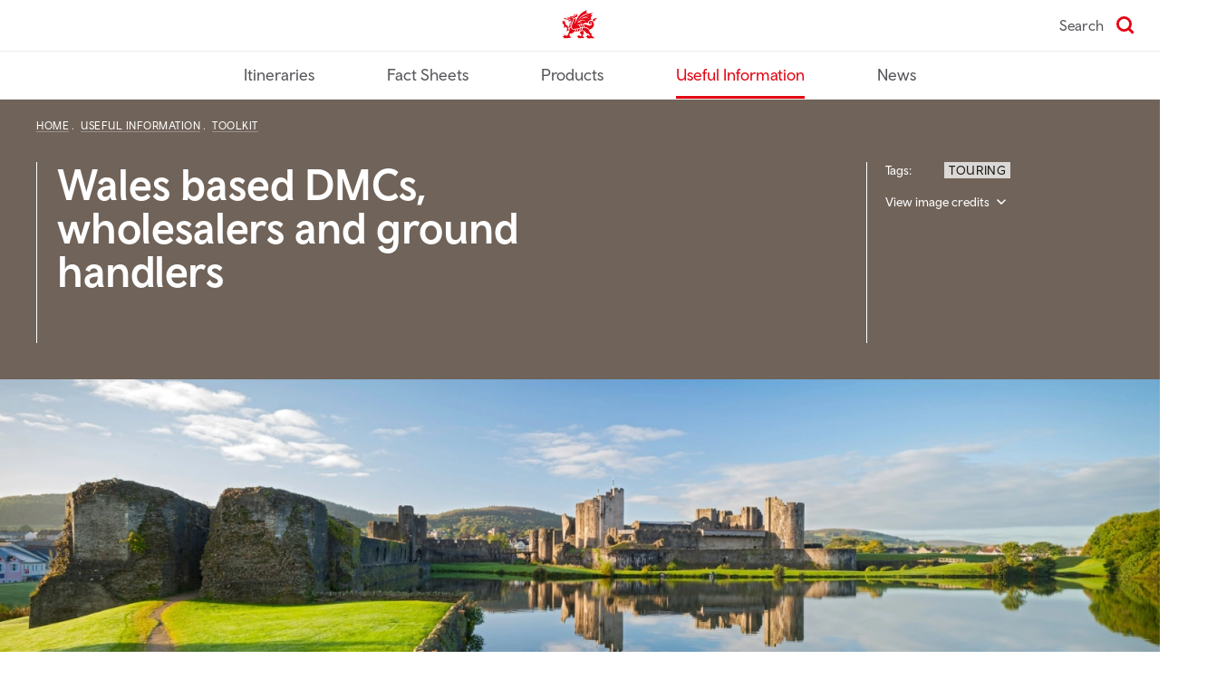

--- FILE ---
content_type: text/html; charset=UTF-8
request_url: https://traveltrade.visitwales.com/useful-information/toolkit/DMCs-wholesalers-groundhandlers
body_size: 14626
content:
<!DOCTYPE html>
<html lang="en" dir="ltr" prefix="content: http://purl.org/rss/1.0/modules/content/  dc: http://purl.org/dc/terms/  foaf: http://xmlns.com/foaf/0.1/  og: http://ogp.me/ns#  rdfs: http://www.w3.org/2000/01/rdf-schema#  schema: http://schema.org/  sioc: http://rdfs.org/sioc/ns#  sioct: http://rdfs.org/sioc/types#  skos: http://www.w3.org/2004/02/skos/core#  xsd: http://www.w3.org/2001/XMLSchema# ">
  <head>
    <meta charset="utf-8" />
<meta name="description" content="A selection of DMCs, wholesalers and ground handlers that specialise in Wales who can help the Travel Trade create inspiring Wales itineraries and tours." />
<link rel="canonical" href="https://traveltrade.visitwales.com/useful-information/toolkit/DMCs-wholesalers-groundhandlers" />
<meta property="og:site_name" content="TravelTrade" />
<meta property="og:url" content="https://traveltrade.visitwales.com/useful-information/toolkit/DMCs-wholesalers-groundhandlers" />
<meta property="og:title" content="Find DMCs, wholesalers and ground handlers" />
<meta property="og:description" content="Companies that can help you with Wales itineraries and tours." />
<meta property="og:image" content="https://traveltrade.visitwales.com/sites/traveltrade/files/styles/o_herostandard_fullwidth_xl_min_2x/public/media-library/2023-01/SCX-KC01-1415-0037.jpg.webp?itok=41RxUr8J" />
<meta property="og:image:alt" content="Wales based DMCs, wholesalers and ground handlers" />
<meta name="twitter:card" content="summary_large_image" />
<meta name="twitter:title" content="Find DMCs, wholesalers and ground handlers" />
<meta name="twitter:site" content="@VisitWalesTrade" />
<meta name="twitter:description" content="Companies that can help you with Wales itineraries and tours." />
<meta name="twitter:url" content="https://traveltrade.visitwales.com/useful-information/toolkit/DMCs-wholesalers-groundhandlers" />
<meta name="twitter:image:alt" content="Wales based DMCs, wholesalers and ground handlers" />
<meta name="Generator" content="Drupal 10 (https://www.drupal.org)" />
<meta name="MobileOptimized" content="width" />
<meta name="HandheldFriendly" content="true" />
<meta name="viewport" content="width=device-width, initial-scale=1.0" />
<link rel="icon" href="/themes/custom/cwb_base/assets/favicon.ico" type="image/vnd.microsoft.icon" />
<link rel="alternate" hreflang="en" href="https://traveltrade.visitwales.com/useful-information/toolkit/DMCs-wholesalers-groundhandlers" />
<script src="/sites/traveltrade/files/google_tag/primary/google_tag.script.js?t9knhx" defer></script>

    <title>DMCs | wholesalers | ground handlers | Travel Trade Wales</title>
    <link rel="stylesheet" media="all" href="/sites/traveltrade/files/css/css_pjV2QirbyIdVRGLWhlWbOFu6YC1zJFagU2aVEUqLO7w.css?delta=0&amp;language=en&amp;theme=cwb_traveltrade&amp;include=eJxNikEOwyAMBD-EwhuqXnvsPTJggRWDkQ1B_X2jXprLaDS7cYV9KJzIFxP6m7t4bScZjQWM5n_qOihkhV7MJ50dePuXbbY-A5MVTM4-NrD6AIZurLxHqVWajyIH4VPaUGFGfSvljHq_FEr4aLGIvqgd9gXZ4UDY" />
<link rel="stylesheet" media="all" href="/sites/traveltrade/files/css/css_rycD3WKihezMkWAH1HmL96iOrwmXqj0LkeuJ5amfP28.css?delta=1&amp;language=en&amp;theme=cwb_traveltrade&amp;include=eJxNikEOwyAMBD-EwhuqXnvsPTJggRWDkQ1B_X2jXprLaDS7cYV9KJzIFxP6m7t4bScZjQWM5n_qOihkhV7MJ50dePuXbbY-A5MVTM4-NrD6AIZurLxHqVWajyIH4VPaUGFGfSvljHq_FEr4aLGIvqgd9gXZ4UDY" />

    
    <link rel="apple-touch-icon-precomposed" sizes="57x57" href="/assets/favicon/apple-touch-icon-57x57.png" />
    <link rel="apple-touch-icon-precomposed" sizes="114x114" href="/assets/favicon/apple-touch-icon-114x114.png" />
    <link rel="apple-touch-icon-precomposed" sizes="72x72" href="/assets/favicon/apple-touch-icon-72x72.png" />
    <link rel="apple-touch-icon-precomposed" sizes="144x144" href="/assets/favicon/apple-touch-icon-144x144.png" />
    <link rel="apple-touch-icon-precomposed" sizes="60x60" href="/assets/favicon/apple-touch-icon-60x60.png" />
    <link rel="apple-touch-icon-precomposed" sizes="120x120" href="/assets/favicon/apple-touch-icon-120x120.png" />
    <link rel="apple-touch-icon-precomposed" sizes="76x76" href="/assets/favicon/apple-touch-icon-76x76.png" />
    <link rel="apple-touch-icon-precomposed" sizes="152x152" href="/assets/favicon/apple-touch-icon-152x152.png" />
    <link rel="icon" type="image/png" href="/assets/favicon/favicon-196x196.png" sizes="196x196" />
    <link rel="icon" type="image/png" href="/assets/favicon/favicon-96x96.png" sizes="96x96" />
    <link rel="icon" type="image/png" href="/assets/favicon/favicon-32x32.png" sizes="32x32" />
    <link rel="icon" type="image/png" href="/assets/favicon/favicon-16x16.png" sizes="16x16" />
    <link rel="icon" type="image/png" href="/assets/favicon/favicon-128.png" sizes="128x128" />
    <meta name="msapplication-TileColor" content="#FFFFFF" />
    <meta name="msapplication-TileImage" content="mstile-144x144.png" />
    <meta name="msapplication-square70x70logo" content="/assets/favicon/mstile-70x70.png" />
    <meta name="msapplication-square150x150logo" content="/assets/favicon/mstile-150x150.png" />
    <meta name="msapplication-wide310x150logo" content="/assets/favicon/mstile-310x150.png" />
    <meta name="msapplication-square310x310logo" content="/assets/favicon/mstile-310x310.png" />
    <meta http-equiv="X-UA-Compatible" content="IE=edge" />
  </head>
  <body  class="ff__video_animations ff-margintop no-animations">
        <a href="#main-content" class="visually-hidden focusable">
      Skip to main content
    </a>
    <noscript><iframe src="https://www.googletagmanager.com/ns.html?id=GTM-5PF4L2N" height="0" width="0" style="display:none;visibility:hidden"></iframe></noscript>
      <div class="dialog-off-canvas-main-canvas" data-off-canvas-main-canvas>
        
<div class="o-important-notification-banner u-grid__item --col-6 --col-md-4 --col-lg-6">
  <div class="o-important-notification-banner__exit-button" data-important-notice-close-trigger>
    <button class="o-important-notification-banner__close_button" tabindex="1" aria-label="Close notice">X</button>
  </div>

  <div class="o-important-notification-banner__content">
    
  </div>
</div>

<header role="banner">
  
  
  
  
      



<div class="o-navigationPrimary">

  <div class="u-container">
    <div class="o-navigationPrimary__topContainer">
      
      <div class="o-navigationPrimary__logo">
        <a href="/" aria-describedby="home-link-desc">
          <span id="home-link-desc" class="u-screenReaderOnly">
            TravelTrade home
          </span>
          

<div class="a-icon --logo">
  <i aria-hidden="true" class="a-icon__image"></i></div>
        </a>
      </div>

      
      
              <div class="o-navigationPrimary__search">
          <a href="/search" class="
        o-navigationPrimary__searchLink
              ">
        <span class="u-searchIconLabel">
          Search
        </span>
            

<div class="a-icon --search --red">
  <i aria-hidden="true" class="a-icon__image"></i></div>
          </a>
        </div>
      
          </div>
  </div>
  <div class="o-navigationPrimary__bottomContainer">
    <div class="u-container">
      
<span class="nav-buttons" data-controls-component="o-navigationPrimary__navbar">
      <button class="menu-prev" data-controls-component="o-navigationPrimary__navbar" aria-label="Previous" disabled>
        <svg xmlns="http://www.w3.org/2000/svg" viewBox="0 0 320 512" class="chevron-left">
          <path d="M9.4 233.4c-12.5 12.5-12.5 32.8 0 45.3l192 192c12.5 12.5 32.8 12.5 45.3 0s12.5-32.8 0-45.3L77.3 256 246.6 86.6c12.5-12.5 12.5-32.8 0-45.3s-32.8-12.5-45.3 0l-192 192z"/>
        </svg>
      </button>
      <button class="menu-next" data-controls-component="o-navigationPrimary__navbar" aria-label="Next">
        <svg xmlns="http://www.w3.org/2000/svg" viewBox="0 0 320 512" class="chevron-right">
          <path d="M310.6 233.4c12.5 12.5 12.5 32.8 0 45.3l-192 192c-12.5 12.5-32.8 12.5-45.3 0s-12.5-32.8 0-45.3L242.7 256 73.4 86.6c-12.5-12.5-12.5-32.8 0-45.3s32.8-12.5 45.3 0l192 192z"/>
        </svg>
      </button>
    </span>
      <nav class="o-navigationPrimary__navbar ">
        <ul class="o-navigationPrimary__navbarNav">
                      <li class="
                o-navigationPrimary__navbarItem
                              "><a class="o-navigationPrimary__navbarItemLink" href="/itineraries">
                  Itineraries
                </a></li>                      <li class="
                o-navigationPrimary__navbarItem
                              "><a class="o-navigationPrimary__navbarItemLink" href="/fact-sheets">
                  Fact Sheets
                </a></li>                      <li class="
                o-navigationPrimary__navbarItem
                              "><a class="o-navigationPrimary__navbarItemLink" href="/products">
                  Products
                </a></li>                      <li class="
                o-navigationPrimary__navbarItem
                                  --active
                              "><a class="o-navigationPrimary__navbarItemLink" href="/useful-information">
                  Useful Information
                </a></li>                      <li class="
                o-navigationPrimary__navbarItem
                              "><a class="o-navigationPrimary__navbarItemLink" href="/news">
                  News
                </a></li>                  </ul>
      </nav>
    </div>
  </div>

</div>

  </header>

  




      

  



  

    
  


<div class="o-hero --heroStandard     --inverted --drySlate u-componentMargin">

  <div class="o-hero__primary">
    <div class="o-hero__container">

      <div class="u-hero-container u-layout o-hero__layout">
        <div class="u-grid o-hero__grid">

          <div class="u-grid__item --col-6 --col-md-8 --col-lg-12 o-hero__col">
            <div class="o-hero__contentContainer">
              <div class="o-hero__primary">
                <div class="o-hero__primaryCol">
                  
<nav aria-label="breadcrumb" class="a-breadcrumb --light">
    <ol class="a-breadcrumb__items" itemscope itemtype="http://schema.org/BreadcrumbList">
                    <li class="a-breadcrumb__item" itemprop="itemListElement" itemscope itemtype="http://schema.org/ListItem">
            <a class="a-breadcrumb__link" href="/" itemprop="item">
              <span itemprop="name">
                Home
              </span>
            </a>
            <meta itemprop="position" content="1" />
          </li>
                          <li class="a-breadcrumb__item" itemprop="itemListElement" itemscope itemtype="http://schema.org/ListItem">
            <a class="a-breadcrumb__link" href="/useful-information" itemprop="item">
              <span itemprop="name">
                Useful Information
              </span>
            </a>
            <meta itemprop="position" content="2" />
          </li>
                          <li class="a-breadcrumb__item" itemprop="itemListElement" itemscope itemtype="http://schema.org/ListItem">
            <a class="a-breadcrumb__link" href="/useful-information/toolkit" itemprop="item">
              <span itemprop="name">
                Toolkit
              </span>
            </a>
            <meta itemprop="position" content="3" />
          </li>
            </ol>
</nav>
                </div>
              </div>
            </div>
          </div><!-- .u-grid__item -->
        </div>
      </div>

      <div class="o-hero__heroSplit">
        <div class="u-hero-container">
          <div class="u-grid">
            <div class="u-grid__item --col-6 --col-md-3 --col-lg-6 --col-xl-6 --col-xxl-6">
              <div class="o-hero__heroSplitContentFirst --standard">
                
<div class="a-articleHeading o-hero__title --border">

    <div class="a-articleHeading__title">
    Wales based DMCs, wholesalers and ground handlers
  </div>
  
  
</div>
              </div>
            </div><!-- .u-grid__item -->

            <div class="o-hero__heroMap u-grid__item --col-1 --col-md-1 --push-md-1 --col-lg-1 --push-lg-1 --push-xl-2 --col-xxl-1 --push-xxl-2">
                            </div><!-- .u-grid__item -->

            <div class="u-grid__item --col-6 --col-md-3  --col-lg-4 --col-xl-3 --col-xxl-3 --keepHeight">
              <div class="o-hero__heroSplitContentSecond">
                                <div class="o-articleHeroMeta ">
                  
                  
                  
                  <div class="o-articleHeroMeta__topics">
                    

    
<div class="o-topic --light">

  
  
  
    <div class="o-topic__container">
    <h2 class="o-topic__title">Tags:</h2>

    <ul class="o-topic__list">
          <li class="o-topic__item">
        


<div class="m-tag --light">

  <a class="m-tag__tag"
          href="/touring"
        >
    
          <span class="m-tag__tagText">Touring</span>
    
    
        </a>

</div>
      </li>
        </ul>
  </div>
  
</div>
                                          




<div class="m-dropdown__dropdown  m-dropdown  --chevron --heroCredits --heroCredits__standard --light" data-show-label="View image credits" data-hide-label="Hide image credits">

  
      


  


<button  type="button" class="a-button --chevron --heroCredits --heroCredits__standard --light m-dropdown__button" data-toggle="m-dropdown__dropdown" aria-haspopup="true" aria-expanded="false" id="id_203d31a6bbcc84f6317957cbb2da8dc2">
  <span>View image credits</span>
</button>
  
  <div class="m-dropdown__dropdownMenu" aria-labelledby="id_203d31a6bbcc84f6317957cbb2da8dc2">
          <p>© Hawlfraint y Goron / Crown Copyright</p>

      </div>
</div>
                                      </div>
                                  </div>
              </div>
            </div><!-- .u-grid__item -->

          </div><!-- .u-grid -->
        </div>
      </div>

    </div>
  </div>

  <div class="hero-image-wrapper">
      
    <picture class="a-responsiveImage --heroStandard     --inverted --drySlate">
                          <source media="(min-width: 1280px)"
                srcset="/sites/traveltrade/files/styles/o_herostandard_fullwidth_xl_min_1x/public/media-library/2023-01/SCX-KC01-1415-0037.jpg.webp?itok=z7pJoEbv 1x, /sites/traveltrade/files/styles/o_herostandard_fullwidth_xl_min_2x/public/media-library/2023-01/SCX-KC01-1415-0037.jpg.webp?itok=41RxUr8J 2x" >
                      <source media="(min-width: 1024px)"
                srcset="/sites/traveltrade/files/styles/o_herostandard_fullwidth_lg_min_1x/public/media-library/2023-01/SCX-KC01-1415-0037.jpg.webp?itok=J21I3ISo 1x, /sites/traveltrade/files/styles/o_herostandard_fullwidth_lg_min_2x/public/media-library/2023-01/SCX-KC01-1415-0037.jpg.webp?itok=7xQiniZM 2x" >
                      <source media="(min-width: 768px)"
                srcset="/sites/traveltrade/files/styles/o_herostandard_fullwidth_md_min_1x/public/media-library/2023-01/SCX-KC01-1415-0037.jpg.webp?itok=Kf0JlUxO 1x, /sites/traveltrade/files/styles/o_herostandard_fullwidth_md_min_2x/public/media-library/2023-01/SCX-KC01-1415-0037.jpg.webp?itok=odiVRiZB 2x, /sites/traveltrade/files/styles/o_herostandard_fullwidth_md_min_3x/public/media-library/2023-01/SCX-KC01-1415-0037.jpg.webp?itok=fPsFUre4 3x" >
            <img
        class="lazyload"
        src="/sites/traveltrade/files/styles/o_herostandard_fullwidth_1x/public/media-library/2023-01/SCX-KC01-1415-0037.jpg.webp?itok=0_ytGMxf"
        srcset="/sites/traveltrade/files/styles/o_herostandard_fullwidth_1x/public/media-library/2023-01/SCX-KC01-1415-0037.jpg.webp?itok=0_ytGMxf 1x, /sites/traveltrade/files/styles/o_herostandard_fullwidth_2x/public/media-library/2023-01/SCX-KC01-1415-0037.jpg.webp?itok=X8Qd1Hc3 2x, /sites/traveltrade/files/styles/o_herostandard_fullwidth_3x/public/media-library/2023-01/SCX-KC01-1415-0037.jpg.webp?itok=k0RyIsEh 3x"
        alt="Castle overlooking a moat and greenery"
      >
      </picture>
            <div class="u-grid image-description-wrapper">
        <div class="u-grid__item --col-6 --col-md-6 --col-lg-10 --col-xl-8">
          <div class="a-mediaOverlay --bottom --fullWidth">
            <i aria-hidden="true" class="a-mediaOverlay__gradient"></i>
          </div>
          <span class="image-description"><p>Caerphilly Castle</p></span>
        </div>
      </div>
      </div>

        <div class="u-hero-container">
      <div class="u-grid">
        <div class="u-grid__item --col-6 --col-md-6 --push-md-1 --col-lg-10 --push-lg-1 --col-xl-8 --push-xl-2">
          <div class="o-hero__intro">
          <h1>Find DMCs, wholesalers and ground handlers</h1><p>A selection of Destination Management Companies (DMC), wholesalers and ground handlers that specialise in Wales who can help you create inspiring itineraries making sure your clients get the best experience whilst visiting our country.</p>
          </div>
        </div>
      </div>
    </div>
    </div>






<div class="u-container u-layout">
  
  
  

  <main role="main">
    <a id="main-content" tabindex="-1"></a>
    <div class="u-layout__content">
              
      
          <div data-drupal-messages-fallback class="hidden"></div>
<div id="block-cwb-traveltrade-mainpagecontent">
  
    
      <article about="/useful-information/toolkit/DMCs-wholesalers-groundhandlers" typeof="schema:Article">

  
      <span property="schema:name" content="Find DMCs, wholesalers and ground handlers" class="hidden"></span>


  
  <div>
    
      <div  >
      

  

<div class="m-articleContent u-grid">
  <div class="u-grid__item --col-6 --push-md-1 --col-md-6 --push-lg-1 --col-lg-10 --push-xl-2 --col-xl-8">
        
<div class="a-wysiwyg u-componentMargin">
  <p><span><span><span><span>DMCs, wholesalers and ground handlers can help organise your client's itineraries and tours to Wales with their extensive knowledge and expertise. We often get asked for a list of companies that can help so we have put together a selection that specialise in Wales:</span></span></span></span></p>

<p><strong><a href="/product/t2166969"><span><span>adeo Travel</span></span></a></strong><br>
<span><span><span><span><span>adeo Travel specialises in providing customised vacations and tours of Britain for overseas visitors coming to England, Scotland and Wales.</span></span></span></span></span></p>

<p><strong><a href="/product/t2167058"><span><span>Adventure Tours UK</span></span></a></strong><br>
<span><span><span><span><span>As the in country adventure expert they offer a range of scheduled departures for adventure holidays and retreats that you can offer to your clients. They also create and operate unique itineraries designed specifically for your audience.</span></span></span></span></span></p>

<p><strong><span><span><span><span><a href="/product/t2166459">Alpine Travel</a></span></span></span></span></strong><br>
<span><span><span><span>Alpine Travel has over 50 years’ experience and is the largest independently owned coach operator in North Wales. They offer private charter coaches and tailor-made tours in Wales and the rest of the UK.</span></span></span></span></p>
</div>

    </div>
</div>



    </div>
      <div  >
      
<div class="o-productCardStrip --thirds">
  <div class="u-layout u-container">
    <div class="u-layout__container">
      <div class="u-layout__content">
        <div class="u-grid__item --col-6 --col-md-8 --col-lg-12">
          <div class="o-productCardStrip__container">
            <div class="o-productCardStrip__headerContent">
              <div class="o-productCardStrip__title">
                                  

<div class="a-blockHeading --no-border">

  
  </div>
                              </div>

                          </div>

            <div class="o-productCardStrip__productCardsContainer">
              <div class="o-productCardStrip__productCards">
                                    


  

<div class="m-productInfoCard --thirds">
            <div class="m-productInfoCard__imageContainer">
                        
       <img data-src="//visitwalesimages.thedms.co.uk/eandapics/MW/vlarge/300x225/1295010_1000_3.jpg" alt="Tenby, Pembrokeshire, South-West Wales" class="lazyload">
    <noscript>
      <img
        src="//visitwalesimages.thedms.co.uk/eandapics/MW/vlarge/300x225/1295010_1000_3.jpg"
        alt="Tenby, Pembrokeshire, South-West Wales"
      >
    </noscript>
                </div>
      
      <div class="m-productInfoCard__contentContainer">

              <h3 class="m-productInfoCard__name">
                      <a class="u-remove-underline" href="/operator/operator-handler/adeo-travel-2166969">
                      adeo Travel
                      </a>
                  </h3>
      
                            <div class="m-productInfoCard__productTypeContainer --operator">
                  <div class="m-productInfoCard__type --operator">
            

<div class="a-icon --operator__solid --white">
  <i aria-hidden="true" class="a-icon__image"></i><span class="a-icon__text">Operator</span></div>
                      </div>
                        </div>
          </div>
  </div>
                                    


  

<div class="m-productInfoCard --thirds">
            <div class="m-productInfoCard__imageContainer">
                        
       <img data-src="//visitwalesimages.thedms.co.uk/eandapics/MW/vlarge/300x225/1295550_1_12.jpg" alt="Reconnect with nature on a Wild Wellness Retreat" class="lazyload">
    <noscript>
      <img
        src="//visitwalesimages.thedms.co.uk/eandapics/MW/vlarge/300x225/1295550_1_12.jpg"
        alt="Reconnect with nature on a Wild Wellness Retreat"
      >
    </noscript>
                </div>
      
      <div class="m-productInfoCard__contentContainer">

              <h3 class="m-productInfoCard__name">
                      <a class="u-remove-underline" href="/operator/operator-handler/adventure-tours-uk-2167058">
                      Adventure Tours UK
                      </a>
                  </h3>
      
                            <div class="m-productInfoCard__productTypeContainer --operator">
                  <div class="m-productInfoCard__type --operator">
            

<div class="a-icon --operator__solid --white">
  <i aria-hidden="true" class="a-icon__image"></i><span class="a-icon__text">Operator</span></div>
                      </div>
                        </div>
          </div>
  </div>
                                    


  

<div class="m-productInfoCard --thirds">
            <div class="m-productInfoCard__imageContainer">
                        
       <img data-src="//visitwalesimages.thedms.co.uk/eandapics/MW/vlarge/300x225/1293360_1000_1.jpg" alt="City Sightseeing LLandudno &amp; Conwy" class="lazyload">
    <noscript>
      <img
        src="//visitwalesimages.thedms.co.uk/eandapics/MW/vlarge/300x225/1293360_1000_1.jpg"
        alt="City Sightseeing LLandudno &amp; Conwy"
      >
    </noscript>
                </div>
      
      <div class="m-productInfoCard__contentContainer">

              <h3 class="m-productInfoCard__name">
                      <a class="u-remove-underline" href="/operator/operator-handler/alpine-travel-2166459">
                      Alpine Travel
                      </a>
                  </h3>
      
                            <div class="m-productInfoCard__productTypeContainer --operator">
                  <div class="m-productInfoCard__type --operator">
            

<div class="a-icon --operator__solid --white">
  <i aria-hidden="true" class="a-icon__image"></i><span class="a-icon__text">Operator</span></div>
                      </div>
                        </div>
          </div>
  </div>
                              </div>
            </div>
          </div>
        </div>
      </div>
    </div><!-- .u-grid__item -->
  </div><!-- .u-grid -->
</div>

    </div>
      <div  >
      

  

<div class="m-articleContent u-grid">
  <div class="u-grid__item --col-6 --push-md-1 --col-md-6 --push-lg-1 --col-lg-10 --push-xl-2 --col-xl-8">
        
<div class="a-wysiwyg u-componentMargin">
  <p><strong><a href="/product/t2168174"><span><span>Bespoke Business Events</span></span></a></strong><br>
<span><span><span><span><span>Specialises in business events; leisure travel including groups, high-end FITS and family groups; destination management services and professional conference organising.</span></span></span></span></span></p>

<p><strong><a href="/product/t2168917"><span><span><span><span><span>Big Blue Adventures</span></span></span></span></span></a></strong><br>
<span><span><span><span>Tailor-made group travel, tours and activities in Wales. Specialists in watersports and outdoor adventures. Locations include Cardiff, Brecon Beacons, Swansea and Gower, Pembrokeshire, Snowdonia and North Wales. </span></span></span></span></p>

<p><strong><a href="/product/t2171712"><span><span>Cambria@ASA</span></span></a></strong><br>
<span><span><span><span><span>A complete DMC service dedicated to Wales for FIT, group &amp; business events travel. Welsh experts Cambria DMC joined the ASA Group as “Cambria@ASA” in June 2022 opening the door to highly-specialised options for Wales only and multi-country programmes including Wales.</span></span></span></span></span></p>
</div>

    </div>
</div>



    </div>
      <div  >
      
<div class="o-productCardStrip --thirds">
  <div class="u-layout u-container">
    <div class="u-layout__container">
      <div class="u-layout__content">
        <div class="u-grid__item --col-6 --col-md-8 --col-lg-12">
          <div class="o-productCardStrip__container">
            <div class="o-productCardStrip__headerContent">
              <div class="o-productCardStrip__title">
                                  

<div class="a-blockHeading --no-border">

  
  </div>
                              </div>

                          </div>

            <div class="o-productCardStrip__productCardsContainer">
              <div class="o-productCardStrip__productCards">
                                    


  

<div class="m-productInfoCard --thirds">
            <div class="m-productInfoCard__imageContainer">
                        
       <img data-src="//visitwalesimages.thedms.co.uk/eandapics/MW/vlarge/300x225/1298470_1000_1.jpg" alt="Bespoke Business Events" class="lazyload">
    <noscript>
      <img
        src="//visitwalesimages.thedms.co.uk/eandapics/MW/vlarge/300x225/1298470_1000_1.jpg"
        alt="Bespoke Business Events"
      >
    </noscript>
                </div>
      
      <div class="m-productInfoCard__contentContainer">

              <h3 class="m-productInfoCard__name">
                      <a class="u-remove-underline" href="/operator/operator-handler/bespoke-business-events-2168174">
                      Bespoke Business Events
                      </a>
                  </h3>
      
                            <div class="m-productInfoCard__productTypeContainer --operator">
                  <div class="m-productInfoCard__type --operator">
            

<div class="a-icon --operator__solid --white">
  <i aria-hidden="true" class="a-icon__image"></i><span class="a-icon__text">Operator</span></div>
                      </div>
                        </div>
          </div>
  </div>
                                    


  

<div class="m-productInfoCard --thirds">
            <div class="m-productInfoCard__imageContainer">
                        
       <img data-src="//visitwalesimages.thedms.co.uk/eandapics/MW/vlarge/300x225/1299810_1000_1.jpg" alt="Coasteering adventures in Gower + across Wales" class="lazyload">
    <noscript>
      <img
        src="//visitwalesimages.thedms.co.uk/eandapics/MW/vlarge/300x225/1299810_1000_1.jpg"
        alt="Coasteering adventures in Gower + across Wales"
      >
    </noscript>
                </div>
      
      <div class="m-productInfoCard__contentContainer">

              <h3 class="m-productInfoCard__name">
                      <a class="u-remove-underline" href="/operator/operator-handler/big-blue-adventures-2168917">
                      Big Blue Adventures
                      </a>
                  </h3>
      
                            <div class="m-productInfoCard__productTypeContainer --operator">
                  <div class="m-productInfoCard__type --operator">
            

<div class="a-icon --operator__solid --white">
  <i aria-hidden="true" class="a-icon__image"></i><span class="a-icon__text">Operator</span></div>
                      </div>
                        </div>
          </div>
  </div>
                                    


  

<div class="m-productInfoCard --thirds">
            <div class="m-productInfoCard__imageContainer">
                        
       <img data-src="//visitwalesimages.thedms.co.uk/eandapics/MW/vlarge/300x225/0921640_1000_1.jpg" alt="Tours of Wales" class="lazyload">
    <noscript>
      <img
        src="//visitwalesimages.thedms.co.uk/eandapics/MW/vlarge/300x225/0921640_1000_1.jpg"
        alt="Tours of Wales"
      >
    </noscript>
                </div>
      
      <div class="m-productInfoCard__contentContainer">

              <h3 class="m-productInfoCard__name">
                      <a class="u-remove-underline" href="/operator/operator-handler/cambriaasa-2171712">
                      Cambria@ASA
                      </a>
                  </h3>
      
                            <div class="m-productInfoCard__productTypeContainer --operator">
                  <div class="m-productInfoCard__type --operator">
            

<div class="a-icon --operator__solid --white">
  <i aria-hidden="true" class="a-icon__image"></i><span class="a-icon__text">Operator</span></div>
                      </div>
                        </div>
          </div>
  </div>
                              </div>
            </div>
          </div>
        </div>
      </div>
    </div><!-- .u-grid__item -->
  </div><!-- .u-grid -->
</div>

    </div>
      <div  >
      

  

<div class="m-articleContent u-grid">
  <div class="u-grid__item --col-6 --push-md-1 --col-md-6 --push-lg-1 --col-lg-10 --push-xl-2 --col-xl-8">
        
<div class="a-wysiwyg u-componentMargin">
  <p><strong><a href="/product/t2168243">Celtic Travel Services</a></strong><br>
<span><span><span><span><span>Celtic Travel Services offer a range of pre-planned tours or clients can choose to have their trip tailor-made to suit their own specific needs and preferences. They specialise in group tours to Wales and corporate travel but are always expanding and enhancing their wide range of offers, as well as adding new tours including quirky attractions, castles and National Trust properties, exploring your family tree, choir tours and grass roots sporting tours.</span></span></span></span></span></p>

<p><strong><a href="/product/t2167355"><span><span>Janet Redler Travel</span></span></a></strong><br>
<span><span><span><span><span>Janet Redler Travel is an inbound tour operator specialising in tailor-made tours and bespoke vacations to travel agents, groups, organisations and individuals. They also offer a DMC Service in the UK and Ireland.</span></span></span></span></span></p>

<p><strong><span><span><span><span><a href="/product/t2166979">Mainline Coaches</a></span></span></span></span></strong><br>
<span><span><span><span><span>Mainline is a privately owned family business, operating a wide range of coaches. Services include private hire for groups and coach hire solutions for UK and international tour operators. They also specialise in supplying touring coaches for UK supplied with professional tour drivers. They offer tailor made holidays for groups including coach hire, ferry crossings and hotels, as part of a package.</span></span></span></span></span></p>
</div>

    </div>
</div>



    </div>
      <div  >
      
<div class="o-productCardStrip --thirds">
  <div class="u-layout u-container">
    <div class="u-layout__container">
      <div class="u-layout__content">
        <div class="u-grid__item --col-6 --col-md-8 --col-lg-12">
          <div class="o-productCardStrip__container">
            <div class="o-productCardStrip__headerContent">
              <div class="o-productCardStrip__title">
                                  

<div class="a-blockHeading --no-border">

  
  </div>
                              </div>

                          </div>

            <div class="o-productCardStrip__productCardsContainer">
              <div class="o-productCardStrip__productCards">
                                    


  

<div class="m-productInfoCard --thirds">
            <div class="m-productInfoCard__imageContainer">
                        
       <img data-src="//visitwalesimages.thedms.co.uk/eandapics/MW/vlarge/300x225/1298560_1000_1.jpg" alt="Icelandic Group Visit to Wales" class="lazyload">
    <noscript>
      <img
        src="//visitwalesimages.thedms.co.uk/eandapics/MW/vlarge/300x225/1298560_1000_1.jpg"
        alt="Icelandic Group Visit to Wales"
      >
    </noscript>
                </div>
      
      <div class="m-productInfoCard__contentContainer">

              <h3 class="m-productInfoCard__name">
                      <a class="u-remove-underline" href="/operator/operator-handler/celtic-travel-services-ltd-2168243">
                      Celtic Travel Services Ltd
                      </a>
                  </h3>
      
                            <div class="m-productInfoCard__productTypeContainer --operator">
                  <div class="m-productInfoCard__type --operator">
            

<div class="a-icon --operator__solid --white">
  <i aria-hidden="true" class="a-icon__image"></i><span class="a-icon__text">Operator</span></div>
                      </div>
                        </div>
          </div>
  </div>
                                    


  

<div class="m-productInfoCard --thirds">
            <div class="m-productInfoCard__imageContainer">
                        
       <img data-src="//visitwalesimages.thedms.co.uk/eandapics/MW/vlarge/300x225/1297150_1_1.jpg" alt="Portmeirion © Janet Redler Travel" class="lazyload">
    <noscript>
      <img
        src="//visitwalesimages.thedms.co.uk/eandapics/MW/vlarge/300x225/1297150_1_1.jpg"
        alt="Portmeirion © Janet Redler Travel"
      >
    </noscript>
                </div>
      
      <div class="m-productInfoCard__contentContainer">

              <h3 class="m-productInfoCard__name">
                      <a class="u-remove-underline" href="/operator/operator-handler/janet-redler-travel-2167355">
                      Janet Redler Travel
                      </a>
                  </h3>
      
                            <div class="m-productInfoCard__productTypeContainer --operator">
                  <div class="m-productInfoCard__type --operator">
            

<div class="a-icon --operator__solid --white">
  <i aria-hidden="true" class="a-icon__image"></i><span class="a-icon__text">Operator</span></div>
                      </div>
                        </div>
          </div>
  </div>
                                    


  

<div class="m-productInfoCard --thirds">
            <div class="m-productInfoCard__imageContainer">
                        
       <img data-src="//visitwalesimages.thedms.co.uk/eandapics/MW/vlarge/300x225/1295110_1000_3.jpg" alt="Mainline coach outside Hensol Castle Distillery" class="lazyload">
    <noscript>
      <img
        src="//visitwalesimages.thedms.co.uk/eandapics/MW/vlarge/300x225/1295110_1000_3.jpg"
        alt="Mainline coach outside Hensol Castle Distillery"
      >
    </noscript>
                </div>
      
      <div class="m-productInfoCard__contentContainer">

              <h3 class="m-productInfoCard__name">
                      <a class="u-remove-underline" href="/operator/operator-handler/mainline-coaches-ltd-2166979">
                      Mainline Coaches Ltd.
                      </a>
                  </h3>
      
                            <div class="m-productInfoCard__productTypeContainer --operator">
                  <div class="m-productInfoCard__type --operator">
            

<div class="a-icon --operator__solid --white">
  <i aria-hidden="true" class="a-icon__image"></i><span class="a-icon__text">Operator</span></div>
                      </div>
                        </div>
          </div>
  </div>
                              </div>
            </div>
          </div>
        </div>
      </div>
    </div><!-- .u-grid__item -->
  </div><!-- .u-grid -->
</div>

    </div>
      <div  >
      

  

<div class="m-articleContent u-grid">
  <div class="u-grid__item --col-6 --push-md-1 --col-md-6 --push-lg-1 --col-lg-10 --push-xl-2 --col-xl-8">
        
<div class="a-wysiwyg u-componentMargin">
  <p><strong><a href="/product/t2174051"><span><span><span><span><span>Mynt Travel&nbsp;</span></span></span></span></span></a></strong><br>
Mynt Travel operates&nbsp;inbound tours to Wales and beyond. Tours can be tailored to the group's requirements and include coach travel with tour guide, accommodation, activities, experiences and can include flights if required.</p>

<p><span><span><span><a href="/twg-product/596371"><strong>Pure Wales</strong></a></span></span></span><br>
<span><span><span lang="EN-US">Pure Wales focuses on group, custom and private tours and luxury experiences across Wales and the British Isles. &nbsp;</span><span>They feature itineraries based on Welsh landscapes, culture and cuisine, with premium hotel stays. </span></span></span></p>

<p><strong><a href="/product/t2166988"><span><span>Routescape Ltd</span></span></a></strong><br>
<span><span><span><span><span><span><span>Routescape offers a travel service to the independent traveller with specialist regional expertise; knowledgeable professionals with a personal touch; tailored approach to creating routes and itineraries and genuine hotel and culinary expertise.</span></span></span></span></span></span></span></p>

<p><strong><a href="/product/t2169114"><span><span><span><span><span><span><span>Saren Travel</span></span></span></span></span></span></span></a></strong><br>
<span><span><span><span>Saren Travel is a small, independent family-owned company. They are a group booking and travel specialist with a wealth of experience in the travel and transport services industry. Services offered include ground transport, accommodation, attractions, guides and experts.</span></span></span></span></p>
</div>

    </div>
</div>



    </div>
      <div  >
      
<div class="o-productCardStrip --thirds">
  <div class="u-layout u-container">
    <div class="u-layout__container">
      <div class="u-layout__content">
        <div class="u-grid__item --col-6 --col-md-8 --col-lg-12">
          <div class="o-productCardStrip__container">
            <div class="o-productCardStrip__headerContent">
              <div class="o-productCardStrip__title">
                                  

<div class="a-blockHeading --no-border">

  
  </div>
                              </div>

                          </div>

            <div class="o-productCardStrip__productCardsContainer">
              <div class="o-productCardStrip__productCards">
                                    


  

<div class="m-productInfoCard --thirds">
            <div class="m-productInfoCard__imageContainer">
                        
       <img data-src="//visitwalesimages.thedms.co.uk/eandapics/MW/vlarge/300x225/0931960_1000_1.jpg" alt="Mynt Travel Logo" class="lazyload">
    <noscript>
      <img
        src="//visitwalesimages.thedms.co.uk/eandapics/MW/vlarge/300x225/0931960_1000_1.jpg"
        alt="Mynt Travel Logo"
      >
    </noscript>
                </div>
      
      <div class="m-productInfoCard__contentContainer">

              <h3 class="m-productInfoCard__name">
                      <a class="u-remove-underline" href="/operator/operator-handler/mynt-travel-2174051">
                      Mynt Travel
                      </a>
                  </h3>
      
                            <div class="m-productInfoCard__productTypeContainer --operator">
                  <div class="m-productInfoCard__type --operator">
            

<div class="a-icon --operator__solid --white">
  <i aria-hidden="true" class="a-icon__image"></i><span class="a-icon__text">Operator</span></div>
                      </div>
                        </div>
          </div>
  </div>
                                    


  

<div class="m-productInfoCard --thirds">
            <div class="m-productInfoCard__imageContainer">
                        
       <img data-src="//visitwalesimages.thedms.co.uk/eandapics/MW/vlarge/300x225/1295200_1000_1.jpg" alt="Pembroke Castle" class="lazyload">
    <noscript>
      <img
        src="//visitwalesimages.thedms.co.uk/eandapics/MW/vlarge/300x225/1295200_1000_1.jpg"
        alt="Pembroke Castle"
      >
    </noscript>
                </div>
      
      <div class="m-productInfoCard__contentContainer">

              <h3 class="m-productInfoCard__name">
                      <a class="u-remove-underline" href="/operator/operator-handler/routescape-ltd-2166988">
                      Routescape Ltd
                      </a>
                  </h3>
      
                            <div class="m-productInfoCard__productTypeContainer --operator">
                  <div class="m-productInfoCard__type --operator">
            

<div class="a-icon --operator__solid --white">
  <i aria-hidden="true" class="a-icon__image"></i><span class="a-icon__text">Operator</span></div>
                      </div>
                        </div>
          </div>
  </div>
                                    


  

<div class="m-productInfoCard --thirds">
            <div class="m-productInfoCard__imageContainer">
                        
       <img data-src="//visitwalesimages.thedms.co.uk/eandapics/MW/vlarge/300x225/0920280_1000_1.jpg" alt="Gower" class="lazyload">
    <noscript>
      <img
        src="//visitwalesimages.thedms.co.uk/eandapics/MW/vlarge/300x225/0920280_1000_1.jpg"
        alt="Gower"
      >
    </noscript>
                </div>
      
      <div class="m-productInfoCard__contentContainer">

              <h3 class="m-productInfoCard__name">
                      <a class="u-remove-underline" href="/operator/operator-handler/saren-travel-2169114">
                      Saren Travel Group
                      </a>
                  </h3>
      
                            <div class="m-productInfoCard__productTypeContainer --operator">
                  <div class="m-productInfoCard__type --operator">
            

<div class="a-icon --operator__solid --white">
  <i aria-hidden="true" class="a-icon__image"></i><span class="a-icon__text">Operator</span></div>
                      </div>
                        </div>
          </div>
  </div>
                              </div>
            </div>
          </div>
        </div>
      </div>
    </div><!-- .u-grid__item -->
  </div><!-- .u-grid -->
</div>

    </div>
      <div  >
      

  

<div class="m-articleContent u-grid">
  <div class="u-grid__item --col-6 --push-md-1 --col-md-6 --push-lg-1 --col-lg-10 --push-xl-2 --col-xl-8">
        
<div class="a-wysiwyg u-componentMargin">
  <p><strong><a href="/product/t2168918"><span><span><span><span>Wales Beckons</span></span></span></span></a></strong><br>
<span><span><span><span><span>Wales Beckons specialises in tailor-made, ancestry and luxury holidays in Wales for individual travellers, couples, families or activity groups. </span></span></span></span></span></p>

<p><span><span><span><span><span><a href="/product/t2174688"><strong>Wellness and Walking Holidays</strong></a>&nbsp;</span></span><br>
Wellness and Walking Holidays is a specialist operator based in Denbigh, North Wales, offering curated wellness breaks across the UK. Their mission is to provide affordable, flexible, and enriching experiences that blend physical activity, relaxation, and personal well-being. They offer scheduled group breaks and bespoke packages tailored for private groups.</span></span></span><strong><span><span><span> </span></span></span></strong></p>

<p><a href="/product/t2167982"><strong><span><span><span><span>Wonky Sheep</span></span></span></span></strong></a><br>
<span><span>Business and leisure travel is made easy with Wonky Sheep’s full inbound service to Wales, England, Scotland and Northern Ireland. Offering bespoke arrangements for individuals and groups working towards your requirements while keeping budgets in mind. They offer a personal service without a chatbot or call centre in sight.</span></span></p>
</div>

    </div>
</div>



    </div>
      <div  >
      
<div class="o-productCardStrip --thirds">
  <div class="u-layout u-container">
    <div class="u-layout__container">
      <div class="u-layout__content">
        <div class="u-grid__item --col-6 --col-md-8 --col-lg-12">
          <div class="o-productCardStrip__container">
            <div class="o-productCardStrip__headerContent">
              <div class="o-productCardStrip__title">
                                  

<div class="a-blockHeading --no-border">

  
  </div>
                              </div>

                          </div>

            <div class="o-productCardStrip__productCardsContainer">
              <div class="o-productCardStrip__productCards">
                                    


  

<div class="m-productInfoCard --thirds">
            <div class="m-productInfoCard__imageContainer">
                        
       <img data-src="//visitwalesimages.thedms.co.uk/eandapics/MW/vlarge/300x225/1299820_1000_6.jpg" alt="Wales Beckons" class="lazyload">
    <noscript>
      <img
        src="//visitwalesimages.thedms.co.uk/eandapics/MW/vlarge/300x225/1299820_1000_6.jpg"
        alt="Wales Beckons"
      >
    </noscript>
                </div>
      
      <div class="m-productInfoCard__contentContainer">

              <h3 class="m-productInfoCard__name">
                      <a class="u-remove-underline" href="/operator/operator-handler/wales-beckons-ltd-2168918">
                      Wales Beckons Ltd
                      </a>
                  </h3>
      
                            <div class="m-productInfoCard__productTypeContainer --operator">
                  <div class="m-productInfoCard__type --operator">
            

<div class="a-icon --operator__solid --white">
  <i aria-hidden="true" class="a-icon__image"></i><span class="a-icon__text">Operator</span></div>
                      </div>
                        </div>
          </div>
  </div>
                                    


  

<div class="m-productInfoCard --thirds">
            <div class="m-productInfoCard__imageContainer">
                        
       <img data-src="//visitwalesimages.thedms.co.uk/eandapics/MW/vlarge/300x225/1298350_1000_1.jpg" alt="Three Cliffs, Gower" class="lazyload">
    <noscript>
      <img
        src="//visitwalesimages.thedms.co.uk/eandapics/MW/vlarge/300x225/1298350_1000_1.jpg"
        alt="Three Cliffs, Gower"
      >
    </noscript>
                </div>
      
      <div class="m-productInfoCard__contentContainer">

              <h3 class="m-productInfoCard__name">
                      <a class="u-remove-underline" href="/operator/operator-handler/wonky-sheep-2167982">
                      Wonky Sheep
                      </a>
                  </h3>
      
                            <div class="m-productInfoCard__productTypeContainer --operator">
                  <div class="m-productInfoCard__type --operator">
            

<div class="a-icon --operator__solid --white">
  <i aria-hidden="true" class="a-icon__image"></i><span class="a-icon__text">Operator</span></div>
                      </div>
                        </div>
          </div>
  </div>
                                    


  

<div class="m-productInfoCard --thirds">
            <div class="m-productInfoCard__imageContainer">
                        
       <img data-src="//visitwalesimages.thedms.co.uk/eandapics/MW/vlarge/300x225/0933200_1000_1.jpg" alt="Cambrian Mountains" class="lazyload">
    <noscript>
      <img
        src="//visitwalesimages.thedms.co.uk/eandapics/MW/vlarge/300x225/0933200_1000_1.jpg"
        alt="Cambrian Mountains"
      >
    </noscript>
                </div>
      
      <div class="m-productInfoCard__contentContainer">

              <h3 class="m-productInfoCard__name">
                      <a class="u-remove-underline" href="/operator/operator-handler/wellness-and-walking-holidays-2174688">
                      Wellness and Walking Holidays
                      </a>
                  </h3>
      
                            <div class="m-productInfoCard__productTypeContainer --operator">
                  <div class="m-productInfoCard__type --operator">
            

<div class="a-icon --operator__solid --white">
  <i aria-hidden="true" class="a-icon__image"></i><span class="a-icon__text">Operator</span></div>
                      </div>
                        </div>
          </div>
  </div>
                              </div>
            </div>
          </div>
        </div>
      </div>
    </div><!-- .u-grid__item -->
  </div><!-- .u-grid -->
</div>

    </div>
      <div  >
      
    </div>
  
  </div>

</article>


  </div>
<div id="block-cwb-traveltrade-contentrelatedarticles-2">
  
    
                                                                                                                                                          
<div class="o-relatedArticle u-componentMargin">
  <div>
          <div class="o-relatedArticle__title">
        

<div class="a-blockHeading">

    <h2 class="a-blockHeading__title">
    Related stories
  </h2>
  
  </div>
      </div>
    
    <div class="u-grid o-relatedArticle__grid">

      
                  <div class="u-grid__item --col-6 --col-md-4 --col-lg-3 --col-xl-3">
            
  <article class="o-listingItemSmall  animate"  data-click-link=/fact-sheets/why-wales/reasons-to-choose-wales  >
          <div class="o-listingItemSmall__col o-listingItemSmall__col">
        
    <picture class="a-responsiveImage">
                          <source media="(min-width: 1280px)"
                srcset="/sites/traveltrade/files/styles/o_listingitemsmall_xl_min_1x/public/media-library/2025-08/752477-svw-h30-2526-bikepark-wales-0028-web-optimised-1920px.jpg.webp?itok=WPddxuxe 1x" >
                      <source media="(min-width: 1024px)"
                srcset="/sites/traveltrade/files/styles/o_listingitemsmall_lg_min_1x/public/media-library/2025-08/752477-svw-h30-2526-bikepark-wales-0028-web-optimised-1920px.jpg.webp?itok=EUck5DTJ 1x, /sites/traveltrade/files/styles/o_listingitemsmall_lg_min_2x/public/media-library/2025-08/752477-svw-h30-2526-bikepark-wales-0028-web-optimised-1920px.jpg.webp?itok=RcRkkBZV 2x, /sites/traveltrade/files/styles/o_listingitemsmall_lg_min_3x/public/media-library/2025-08/752477-svw-h30-2526-bikepark-wales-0028-web-optimised-1920px.jpg.webp?itok=g8_TQx4g 3x" >
                      <source media="(min-width: 768px)"
                srcset="/sites/traveltrade/files/styles/o_listingitemsmall_md_min_1x/public/media-library/2025-08/752477-svw-h30-2526-bikepark-wales-0028-web-optimised-1920px.jpg.webp?itok=2lrnNmm8 1x, /sites/traveltrade/files/styles/o_listingitemsmall_md_min_2x/public/media-library/2025-08/752477-svw-h30-2526-bikepark-wales-0028-web-optimised-1920px.jpg.webp?itok=QjBDRNpM 2x, /sites/traveltrade/files/styles/o_listingitemsmall_md_min_3x/public/media-library/2025-08/752477-svw-h30-2526-bikepark-wales-0028-web-optimised-1920px.jpg.webp?itok=1mXgjzc7 3x" >
            <img
        class="lazyload"
        src="/sites/traveltrade/files/styles/o_listingitemsmall_1x/public/media-library/2025-08/752477-svw-h30-2526-bikepark-wales-0028-web-optimised-1920px.jpg.webp?itok=Qmu_-97w"
        srcset="/sites/traveltrade/files/styles/o_listingitemsmall_1x/public/media-library/2025-08/752477-svw-h30-2526-bikepark-wales-0028-web-optimised-1920px.jpg.webp?itok=Qmu_-97w 1x, /sites/traveltrade/files/styles/o_listingitemsmall_2x/public/media-library/2025-08/752477-svw-h30-2526-bikepark-wales-0028-web-optimised-1920px.jpg.webp?itok=bLPz0-v_ 2x, /sites/traveltrade/files/styles/o_listingitemsmall_3x/public/media-library/2025-08/752477-svw-h30-2526-bikepark-wales-0028-web-optimised-1920px.jpg.webp?itok=_lCDj5lZ 3x"
        alt="Group of people with their bikes in a bike park smiling at the camera."
      >
      </picture>
              </div>
    
    <div class="o-listingItemSmall__col">
      <div class="o-listingItemSmall__content">
                  <h3 class="o-listingItemSmall__title">
            <a href="/fact-sheets/why-wales/reasons-to-choose-wales" class="o-listingItemSmall__link" >
              Why choose Wales for your clients
            </a>
          </h3>
                                    <div class="o-listingItemSmall__description">
            <p>Reasons why Wales is a great destination to include in Travel Trade itineraries and programmes.</p>

          </div>
                            
        <div class="o-listingItemSmall__tagsContainer">

                      <div class="o-listingItemSmall__col o-listingItemSmall__block">
              

    
<div class="o-topic --dark --pill --grey --center-lg --lowercase">

  
  
  
    <div class="o-topic__container">
    <h4 class="o-topic__title">Topics:</h4>

    <ul class="o-topic__list">
          <li class="o-topic__item">
        


<div class="m-tag --dark --pill --grey --center-lg --lowercase">

  <a class="m-tag__tag"
          href="/unesco-whs"
        >
    
          <span class="m-tag__tagText">UNESCO WHS</span>
    
    
        </a>

</div>
      </li>
          <li class="o-topic__item">
        


<div class="m-tag --dark --pill --grey --center-lg --lowercase">

  <a class="m-tag__tag"
          href="/national-parks"
        >
    
          <span class="m-tag__tagText">National Parks</span>
    
    
        </a>

</div>
      </li>
          <li class="o-topic__item">
        


<div class="m-tag --dark --pill --grey --center-lg --lowercase">

  <a class="m-tag__tag"
          href="/museums"
        >
    
          <span class="m-tag__tagText">Museums</span>
    
    
        </a>

</div>
      </li>
          <li class="o-topic__item">
        


<div class="m-tag --dark --pill --grey --center-lg --lowercase">

  <a class="m-tag__tag"
          href="/historic-sites"
        >
    
          <span class="m-tag__tagText">Historic sites</span>
    
    
        </a>

</div>
      </li>
        </ul>
  </div>
  
</div>
            </div>
          
          <div class="o-listingItemSmall__footer">
            
                      </div>

          
        </div>
      </div>
</article>
          </div><!-- .u-grid__item -->
        
      
                  <div class="u-grid__item --col-6 --col-md-4 --col-lg-3 --col-xl-3">
            
  <article class="o-listingItemSmall  animate"  data-click-link=/useful-information/toolkit/the-wales-way-introduction-travel-trade  >
          <div class="o-listingItemSmall__col o-listingItemSmall__col">
        
    <picture class="a-responsiveImage">
                          <source media="(min-width: 1280px)"
                srcset="/sites/traveltrade/files/styles/o_listingitemsmall_xl_min_1x/public/A025_C013_20170913_B00002.jpg.webp?itok=uY1AXNPm 1x" >
                      <source media="(min-width: 1024px)"
                srcset="/sites/traveltrade/files/styles/o_listingitemsmall_lg_min_1x/public/A025_C013_20170913_B00002.jpg.webp?itok=pDcQSBjk 1x, /sites/traveltrade/files/styles/o_listingitemsmall_lg_min_2x/public/A025_C013_20170913_B00002.jpg.webp?itok=WO3RXCXM 2x, /sites/traveltrade/files/styles/o_listingitemsmall_lg_min_3x/public/A025_C013_20170913_B00002.jpg.webp?itok=GAX7eY7m 3x" >
                      <source media="(min-width: 768px)"
                srcset="/sites/traveltrade/files/styles/o_listingitemsmall_md_min_1x/public/A025_C013_20170913_B00002.jpg.webp?itok=bNlxz-hZ 1x, /sites/traveltrade/files/styles/o_listingitemsmall_md_min_2x/public/A025_C013_20170913_B00002.jpg.webp?itok=61kBI23x 2x, /sites/traveltrade/files/styles/o_listingitemsmall_md_min_3x/public/A025_C013_20170913_B00002.jpg.webp?itok=LR252QWv 3x" >
            <img
        class="lazyload"
        src="/sites/traveltrade/files/styles/o_listingitemsmall_1x/public/A025_C013_20170913_B00002.jpg.webp?itok=IHMpMueg"
        srcset="/sites/traveltrade/files/styles/o_listingitemsmall_1x/public/A025_C013_20170913_B00002.jpg.webp?itok=IHMpMueg 1x, /sites/traveltrade/files/styles/o_listingitemsmall_2x/public/A025_C013_20170913_B00002.jpg.webp?itok=FDEfofhy 2x, /sites/traveltrade/files/styles/o_listingitemsmall_3x/public/A025_C013_20170913_B00002.jpg.webp?itok=aj8f5jbE 3x"
        alt="A car driving a zig zag road on a headland by the coast."
      >
      </picture>
              </div>
    
    <div class="o-listingItemSmall__col">
      <div class="o-listingItemSmall__content">
                  <h3 class="o-listingItemSmall__title">
            <a href="/useful-information/toolkit/the-wales-way-introduction-travel-trade" class="o-listingItemSmall__link" >
              Touring along The Wales Way
            </a>
          </h3>
                                    <div class="o-listingItemSmall__description">
            <p>The Wales Way, three touring routes by the coast, castles and mountains.</p>

          </div>
                            
        <div class="o-listingItemSmall__tagsContainer">

                      <div class="o-listingItemSmall__col o-listingItemSmall__block">
              

    
<div class="o-topic --dark --pill --grey --center-lg --lowercase">

  
  
  
    <div class="o-topic__container">
    <h4 class="o-topic__title">Topics:</h4>

    <ul class="o-topic__list">
          <li class="o-topic__item">
        


<div class="m-tag --dark --pill --grey --center-lg --lowercase">

  <a class="m-tag__tag"
          href="/unesco-whs"
        >
    
          <span class="m-tag__tagText">UNESCO WHS</span>
    
    
        </a>

</div>
      </li>
          <li class="o-topic__item">
        


<div class="m-tag --dark --pill --grey --center-lg --lowercase">

  <a class="m-tag__tag"
          href="/touring"
        >
    
          <span class="m-tag__tagText">Touring</span>
    
    
        </a>

</div>
      </li>
          <li class="o-topic__item">
        


<div class="m-tag --dark --pill --grey --center-lg --lowercase">

  <a class="m-tag__tag"
          href="/national-parks"
        >
    
          <span class="m-tag__tagText">National Parks</span>
    
    
        </a>

</div>
      </li>
          <li class="o-topic__item">
        


<div class="m-tag --dark --pill --grey --center-lg --lowercase">

  <a class="m-tag__tag"
          href="/historic-sites"
        >
    
          <span class="m-tag__tagText">Historic sites</span>
    
    
        </a>

</div>
      </li>
          <li class="o-topic__item">
        


<div class="m-tag --dark --pill --grey --center-lg --lowercase">

  <a class="m-tag__tag"
          href="/landscape"
        >
    
          <span class="m-tag__tagText">Landscape</span>
    
    
        </a>

</div>
      </li>
        </ul>
  </div>
  
</div>
            </div>
          
          <div class="o-listingItemSmall__footer">
            
                      </div>

          
        </div>
      </div>
</article>
          </div><!-- .u-grid__item -->
        
      
                  <div class="u-grid__item --col-6 --col-md-4 --col-lg-3 --col-xl-3">
            
  <article class="o-listingItemSmall  animate"  data-click-link=/useful-information/toolkit/images-and-films  >
          <div class="o-listingItemSmall__col o-listingItemSmall__col">
        
    <picture class="a-responsiveImage">
                          <source media="(min-width: 1280px)"
                srcset="/sites/traveltrade/files/styles/o_listingitemsmall_xl_min_1x/public/media-library/2025-01/678507-south-stack-lighthouse-anglesey-web-optimised-1920px.jpg.webp?itok=vK33gTNx 1x" >
                      <source media="(min-width: 1024px)"
                srcset="/sites/traveltrade/files/styles/o_listingitemsmall_lg_min_1x/public/media-library/2025-01/678507-south-stack-lighthouse-anglesey-web-optimised-1920px.jpg.webp?itok=lVqQh-pf 1x, /sites/traveltrade/files/styles/o_listingitemsmall_lg_min_2x/public/media-library/2025-01/678507-south-stack-lighthouse-anglesey-web-optimised-1920px.jpg.webp?itok=NUNFGX1- 2x, /sites/traveltrade/files/styles/o_listingitemsmall_lg_min_3x/public/media-library/2025-01/678507-south-stack-lighthouse-anglesey-web-optimised-1920px.jpg.webp?itok=hifSqpB4 3x" >
                      <source media="(min-width: 768px)"
                srcset="/sites/traveltrade/files/styles/o_listingitemsmall_md_min_1x/public/media-library/2025-01/678507-south-stack-lighthouse-anglesey-web-optimised-1920px.jpg.webp?itok=gwvl46kz 1x, /sites/traveltrade/files/styles/o_listingitemsmall_md_min_2x/public/media-library/2025-01/678507-south-stack-lighthouse-anglesey-web-optimised-1920px.jpg.webp?itok=9jIhsbXZ 2x, /sites/traveltrade/files/styles/o_listingitemsmall_md_min_3x/public/media-library/2025-01/678507-south-stack-lighthouse-anglesey-web-optimised-1920px.jpg.webp?itok=AhjDqD8B 3x" >
            <img
        class="lazyload"
        src="/sites/traveltrade/files/styles/o_listingitemsmall_1x/public/media-library/2025-01/678507-south-stack-lighthouse-anglesey-web-optimised-1920px.jpg.webp?itok=lnBfXtso"
        srcset="/sites/traveltrade/files/styles/o_listingitemsmall_1x/public/media-library/2025-01/678507-south-stack-lighthouse-anglesey-web-optimised-1920px.jpg.webp?itok=lnBfXtso 1x, /sites/traveltrade/files/styles/o_listingitemsmall_2x/public/media-library/2025-01/678507-south-stack-lighthouse-anglesey-web-optimised-1920px.jpg.webp?itok=o31cwAv- 2x, /sites/traveltrade/files/styles/o_listingitemsmall_3x/public/media-library/2025-01/678507-south-stack-lighthouse-anglesey-web-optimised-1920px.jpg.webp?itok=2MAhelhP 3x"
        alt="Person standing on a coast path overlooking a lighthouse at sunset."
      >
      </picture>
              </div>
    
    <div class="o-listingItemSmall__col">
      <div class="o-listingItemSmall__content">
                  <h3 class="o-listingItemSmall__title">
            <a href="/useful-information/toolkit/images-and-films" class="o-listingItemSmall__link" >
              Images and films of Wales
            </a>
          </h3>
                                    <div class="o-listingItemSmall__description">
            <p>High quality photographic images and films that can help the Travel Trade to promote Wales.</p>

          </div>
                            
        <div class="o-listingItemSmall__tagsContainer">

                      <div class="o-listingItemSmall__col o-listingItemSmall__block">
              

    
<div class="o-topic --dark --pill --grey --center-lg --lowercase">

  
  
  
    <div class="o-topic__container">
    <h4 class="o-topic__title">Topics:</h4>

    <ul class="o-topic__list">
          <li class="o-topic__item">
        


<div class="m-tag --dark --pill --grey --center-lg --lowercase">

  <a class="m-tag__tag"
          href="/landscape"
        >
    
          <span class="m-tag__tagText">Landscape</span>
    
    
        </a>

</div>
      </li>
          <li class="o-topic__item">
        


<div class="m-tag --dark --pill --grey --center-lg --lowercase">

  <a class="m-tag__tag"
          href="/outdoor"
        >
    
          <span class="m-tag__tagText">Outdoor</span>
    
    
        </a>

</div>
      </li>
          <li class="o-topic__item">
        


<div class="m-tag --dark --pill --grey --center-lg --lowercase">

  <a class="m-tag__tag"
          href="/wildlife"
        >
    
          <span class="m-tag__tagText">Wildlife</span>
    
    
        </a>

</div>
      </li>
        </ul>
  </div>
  
</div>
            </div>
          
          <div class="o-listingItemSmall__footer">
            
                      </div>

          
        </div>
      </div>
</article>
          </div><!-- .u-grid__item -->
        
      
                  <div class="u-grid__item --col-6 --col-md-4 --col-lg-3 --col-xl-3">
            
  <article class="o-listingItemSmall  animate"  data-click-link=/useful-information/contact-us/contact-travel-trade-team  >
          <div class="o-listingItemSmall__col o-listingItemSmall__col">
        
    <picture class="a-responsiveImage">
                          <source media="(min-width: 1280px)"
                srcset="/sites/traveltrade/files/styles/o_listingitemsmall_xl_min_1x/public/media-library/2019-01/MVW-C37-0910-0352_small.jpg.webp?itok=8zXwdsuQ 1x" >
                      <source media="(min-width: 1024px)"
                srcset="/sites/traveltrade/files/styles/o_listingitemsmall_lg_min_1x/public/media-library/2019-01/MVW-C37-0910-0352_small.jpg.webp?itok=VRZh80Rs 1x, /sites/traveltrade/files/styles/o_listingitemsmall_lg_min_2x/public/media-library/2019-01/MVW-C37-0910-0352_small.jpg.webp?itok=O587z2X0 2x, /sites/traveltrade/files/styles/o_listingitemsmall_lg_min_3x/public/media-library/2019-01/MVW-C37-0910-0352_small.jpg.webp?itok=CqITCWwM 3x" >
                      <source media="(min-width: 768px)"
                srcset="/sites/traveltrade/files/styles/o_listingitemsmall_md_min_1x/public/media-library/2019-01/MVW-C37-0910-0352_small.jpg.webp?itok=vJfQqWvL 1x, /sites/traveltrade/files/styles/o_listingitemsmall_md_min_2x/public/media-library/2019-01/MVW-C37-0910-0352_small.jpg.webp?itok=clXVpHzF 2x, /sites/traveltrade/files/styles/o_listingitemsmall_md_min_3x/public/media-library/2019-01/MVW-C37-0910-0352_small.jpg.webp?itok=IxzW-Clb 3x" >
            <img
        class="lazyload"
        src="/sites/traveltrade/files/styles/o_listingitemsmall_1x/public/media-library/2019-01/MVW-C37-0910-0352_small.jpg.webp?itok=_K4bGBMM"
        srcset="/sites/traveltrade/files/styles/o_listingitemsmall_1x/public/media-library/2019-01/MVW-C37-0910-0352_small.jpg.webp?itok=_K4bGBMM 1x, /sites/traveltrade/files/styles/o_listingitemsmall_2x/public/media-library/2019-01/MVW-C37-0910-0352_small.jpg.webp?itok=h5Kmxzct 2x, /sites/traveltrade/files/styles/o_listingitemsmall_3x/public/media-library/2019-01/MVW-C37-0910-0352_small.jpg.webp?itok=ZsPK6n9R 3x"
        alt="A group of people whitewater rafting down a river."
      >
      </picture>
              </div>
    
    <div class="o-listingItemSmall__col">
      <div class="o-listingItemSmall__content">
                  <h3 class="o-listingItemSmall__title">
            <a href="/useful-information/contact-us/contact-travel-trade-team" class="o-listingItemSmall__link" >
              Get in touch with the Travel Trade team
            </a>
          </h3>
                                    <div class="o-listingItemSmall__description">
            <p>Get in touch with the Travel Trade team and regional companies.</p>

          </div>
                            
        <div class="o-listingItemSmall__tagsContainer">

                      <div class="o-listingItemSmall__col o-listingItemSmall__block">
              

    
<div class="o-topic --dark --pill --grey --center-lg --lowercase">

  
  
  
  
</div>
            </div>
          
          <div class="o-listingItemSmall__footer">
            
                      </div>

          
        </div>
      </div>
</article>
          </div><!-- .u-grid__item -->
        
      
    </div>
  </div>

</div>

  </div>


    </div>
    
    
  </main>
</div>

<footer role="contentinfo">
      


  
<div class="o-footer">
  <div class="o-footer__container">
    <div class="u-container u-layout">
      <div class="u-grid">
        <div class="u-grid__item --col-6 --col-md-8 --col-lg-12">
          <div class="o-footer__content o-footer__topContent">
                          <div class="o-footer__dropdownContainer">
                <h3 class="o-footer__heading o-footer__topContentItem --dropdownLabel --inline-block --no-margin-bottom">
                  Site
                </h3>
                <div class="o-footer__dropDown o-footer__topContentItem">
                  




<div class="m-dropdown__dropdown  m-dropdown  --footer --chevron" data-show-label="TravelTrade" data-hide-label="Hide image credits">

  
      


  


<button  type="button" class="a-button --footer --chevron m-dropdown__button" data-toggle="m-dropdown__dropdown" aria-haspopup="true" aria-expanded="false" id="id_1b3416a6fb2a751fdfad5727d7a27760">
  <span>TravelTrade</span>
</button>
  
  <div class="m-dropdown__dropdownMenu" aria-labelledby="id_1b3416a6fb2a751fdfad5727d7a27760">
              
                    
      <div class="o-footer__dropdownItem ">
        <p class="o-footer__dropdownHeading">
          <a class="o-footer__dropdownLink" href="https://www.visitwales.com/">
            Visit Wales
          </a>
        </p>
        <div class="o-footer__dropdownDescription">
          
        </div>
      </div>

    
                    
      <div class="o-footer__dropdownItem ">
        <p class="o-footer__dropdownHeading">
          <a class="o-footer__dropdownLink" href="https://wales.com/">
            Wales
          </a>
        </p>
        <div class="o-footer__dropdownDescription">
          
        </div>
      </div>

    
                    
      <div class="o-footer__dropdownItem ">
        <p class="o-footer__dropdownHeading">
          <a class="o-footer__dropdownLink" href="https://tradeandinvest.wales/">
            Trade &amp; Invest
          </a>
        </p>
        <div class="o-footer__dropdownDescription">
          
        </div>
      </div>

    
                    
      <div class="o-footer__dropdownItem ">
        <p class="o-footer__dropdownHeading">
          <a class="o-footer__dropdownLink" href="https://www.studyinwales.ac.uk/">
            Study in Wales
          </a>
        </p>
        <div class="o-footer__dropdownDescription">
          
        </div>
      </div>

    
                    
      <div class="o-footer__dropdownItem ">
        <p class="o-footer__dropdownHeading">
          <a class="o-footer__dropdownLink" href="https://www.creative.wales/">
            Creative Wales
          </a>
        </p>
        <div class="o-footer__dropdownDescription">
          
        </div>
      </div>

    
                    
      <div class="o-footer__dropdownItem ">
        <p class="o-footer__dropdownHeading">
          <a class="o-footer__dropdownLink" href="https://traveltrade.visitwales.com/">
            Travel Trade
          </a>
        </p>
        <div class="o-footer__dropdownDescription">
          
        </div>
      </div>

    
                    
      <div class="o-footer__dropdownItem ">
        <p class="o-footer__dropdownHeading">
          <a class="o-footer__dropdownLink" href="https://www.meetinwales.com/">
            Business Events
          </a>
        </p>
        <div class="o-footer__dropdownDescription">
          
        </div>
      </div>

    
                    
      <div class="o-footer__dropdownItem ">
        <p class="o-footer__dropdownHeading">
          <a class="o-footer__dropdownLink" href="https://industry.visitwales.com/">
            Industry
          </a>
        </p>
        <div class="o-footer__dropdownDescription">
          
        </div>
      </div>

      
      </div>
</div>
                </div>
              </div>
            
                                      <div class="o-footer__animationContainer__mobile">
                                  



<div class="a-toggleSwitch ic-Super-toggle--on-off">
  <input
    type="checkbox"
    id="animate"
    class="ic-Super-toggle__input"
              aria-label="Enable animations"
        data-toggle-animations
  >
  <label class="ic-Super-toggle__label" for="animate">
    <div class="ic-Super-toggle__container">
              <div>Enable animations</div>
            <div class="ic-Super-toggle__disabled-msg" data-checked="Animations are turned on" data-unchecked="Animations are turned off" aria-hidden="true"></div>
      <div class="ic-Super-toggle-switch ic-Super-toggle-switch__text-left" aria-hidden="true">
        <div class="ic-Super-toggle-option-LEFT" aria-hidden="true">
          <svg class="ic-Super-toggle__svg" xmlns="http://www.w3.org/2000/svg" version="1.1" x="0" y="0" width="548.9" height="548.9" viewBox="0 0 548.9 548.9" xml:space="preserve"><polygon points="449.3 48 195.5 301.8 99.5 205.9 0 305.4 95.9 401.4 195.5 500.9 295 401.4 548.9 147.5 "/></svg>
        </div>
        <div class="ic-Super-toggle-option-RIGHT" aria-hidden="true">
          <svg class="ic-Super-toggle__svg" xmlns="http://www.w3.org/2000/svg" version="1.1" x="0" y="0" viewBox="0 0 28 28" xml:space="preserve"><polygon points="28 22.4 19.6 14 28 5.6 22.4 0 14 8.4 5.6 0 0 5.6 8.4 14 0 22.4 5.6 28 14 19.6 22.4 28 " fill="#030104"/></svg>
        </div>
      </div>
            </div>
  </label>
</div>
                              </div>
            
          </div>
        </div>
      </div>
    </div>
  </div>

      <div class="u-container u-layout">
      <div class="u-grid">
        <div class="u-grid__item --col-6 --col-md-4 --col-lg-6">
          <p class="o-footer__copyright">
            © Hawlfraint y Goron / © Crown Copyright
          </p>
        </div>
        <div class="u-grid__item --col-6 --col-md-4 --col-lg-6">
          <p class="o-footer__copyright --right">
            © Welsh Government 2026
          </p>
        </div>
      </div>
    </div>
  
  <div class="u-container u-layout">
    <div class="u-grid">
      <div class="u-grid__item --col-6 --col-md-8 --col-lg-12">
        <div class="o-footer__linksContainer">
          <div class="o-footer__navigation --columns">
            <p class="u-screenReaderOnly" id="o-footer__navigationListTitle">
              Footer navigation
            </p>
            <ul class="o-footer__navigationList" aria-labelledby="o-footer__navigationListTitle">
                              <li>
                  <a href="/faq-about-travel-trade-wales-website"
                                          class=""
                                      >
                    About us
                  </a>
                </li>
                              <li>
                  <a href="/accessibility-statement"
                                          class=""
                                      >
                    Accessibility Statement
                  </a>
                </li>
                              <li>
                  <a href="/useful-information/contact-us/contact-travel-trade-team"
                                          class=""
                                      >
                    Contact us
                  </a>
                </li>
                              <li>
                  <a href=""
                                          class="cookieControllerLink"
                                      >
                    Cookie Controller
                  </a>
                </li>
                              <li>
                  <a href="/cookies"
                                          class=""
                                      >
                    Cookies
                  </a>
                </li>
                              <li>
                  <a href="/grading-information"
                                          class=""
                                      >
                    Grading
                  </a>
                </li>
                              <li>
                  <a href="/legal-information"
                                          class=""
                                      >
                    Legal
                  </a>
                </li>
                              <li>
                  <a href="https://www.wales.com/media-centre"
                                          class=""
                                      >
                    Media and Press centre
                  </a>
                </li>
                              <li>
                  <a href="/working-with-travel-trade-wales"
                                          class=""
                                      >
                    Working with us
                  </a>
                </li>
                              <li>
                  <a href="/useful-information/contact-us/travel-trade-newsletter"
                                          class=""
                                      >
                    Travel Trade Newsletter
                  </a>
                </li>
                              <li>
                  <a href="https://www.linkedin.com/showcase/travel-trade-wales-cymru/"
                                          class=""
                                      >
                    Travel Trade LinkedIn
                  </a>
                </li>
                              <li>
                  <a href="https://www.facebook.com/VisitWalesTravelTrade/"
                                          class=""
                                      >
                    Travel Trade Facebook
                  </a>
                </li>
                              <li>
                  <a href="https://twitter.com/visitwalestrade?lang=en"
                                      >
                    Travel Trade X
                  </a>
                </li>
                              <li>
                  <a href="/sitemap"
                                      >
                    Sitemap
                  </a>
                </li>
                              <li>
                  <a href="/travel-trade-privacy-notices"
                                          class=""
                                      >
                    Travel Trade Privacy Policy
                  </a>
                </li>
                          </ul>
          </div>
                  </div>
      </div>
    </div>
    <div class="o-footer__logo">
      

<div class="a-icon --logoFooter">
  <i aria-hidden="true" class="a-icon__image"></i></div>
    </div>
  </div>
</div>

    </footer>

  
  

<div class="a-pageOverlay" data-page-overlay data-for-component="o-popup" >

</div>
<div id="o-popup" class="o-popup" data-component="popup" tabindex="-1" role="dialog">
  <div class="o-popup__content-wrapper">
    <div class="o-popup__title">
      <h2 class="beta">Before you start...</h2>
    </div>
    <div class="o-popup__content">
      
<div class="m-notice-item --yellow-blue">
      <h3 class="m-notice-item__title gamma">Animations</h3>
    <div class="m-notice-item__content" tabindex="1"><p class="MsoNormal">This site uses animations - these may cause issues for some people and can be turned off.</p>
 </div>
      <div class="a-highlightBox --blue">
      <div class="a-highlightBox__content">
        <div class="a-fancyCheckbox --yellow-blue">
  <input class="a-fancyCheckbox__input" type="checkbox" name="animate" id="input-element-88" aria-label="Accept animation checkbox" value="true" data-toggle-popup-animations><label class="a-fancyCheckbox__label" for="input-element-88">Turn on/off your animations</label>
</div>
      </div>
    </div>
        <hr>
  </div>

<div class="m-notice-item --yellow-blue">
      <h3 class="m-notice-item__title gamma">Terms and Conditions</h3>
    <div class="m-notice-item__content" tabindex="1"><p>By using this site, you confirm that you agree and accept our <a href="/legal-information" title="Terms and Conditions">Terms and Conditions</a>. </p>
 </div>
        <hr>
  </div>

    </div>
  </div>
  <div class="o-popup__footer">
    <button type="submit" class="a-button a-button--large o-popup__button" aria-label="OK" tabindex="1" data-popup-close-trigger>
        <span>
          OK
        </span>
    </button>
  </div>
</div>



  </div>

    
    <script type="application/json" data-drupal-selector="drupal-settings-json">{"path":{"baseUrl":"\/","pathPrefix":"","currentPath":"node\/300","currentPathIsAdmin":false,"isFront":false,"currentLanguage":"en","civiccookiecontrol_path":"modules\/contrib\/civicccookiecontrol"},"pluralDelimiter":"\u0003","suppressDeprecationErrors":true,"enabled_modules":["ace_editor","address","admin_toolbar","admin_toolbar_tools","adminimal_admin_toolbar","administration_language_negotiation","algolia_search","allowed_formats","animated_gif","apiv3","apiv3cache","autologout","base","base_traveltrade","block","block_content","breakpoint","chosen","chosen_lib","civiccookiecontrol","ckeditor","cms_tweaks","components","config","config_filter","config_ignore","config_split","config_translation","config_update","content_moderation","contextual","crop","csp","ctools","cwb_theme_utilities","datetime","datetime_range","dblog","dynamic_page_cache","editor","editor_advanced_link","entity","entity_browser","entity_browser_entity_form","entity_browser_table","entity_language_fallback","entity_reference_revisions","external_entities","externalauth","facets","facets_block","feature_toggle","field","field_group","file","file_replace","filter","focal_point","geocoder","geocoder_address","geocoder_field","geocoder_geofield","geofield","geofield_map","geolocation","geolocation_google_maps","geolocation_google_places_api","global_components","google_tag","govuk_notify","hal","help","image","imagick","inline_entity_form","jquery_ui","jquery_ui_autocomplete","jquery_ui_menu","js_cookie","key","language","language_specific_sitemap","link","link_attributes","linkit","locale","locale_override","mailsystem","media","media_entity_browser","media_entity_facebook","media_entity_instagram","media_entity_twitter","media_library","media_library_edit","media_library_form_element","menu_breadcrumb","menu_ui","metatag","metatag_open_graph","metatag_twitter_cards","metatag_verification","migrate","min_cardinality","minimal","moderation_sidebar","monolog","mysql","node","notice_bar","ntopsearch","openid_connect","openid_connect_windows_aad","options","page_cache","path","path_alias","phpass","product","purge","purge_drush","purge_processor_cron","purge_processor_lateruntime","purge_queuer_coretags","purge_tokens","purge_ui","queue_ui","quick_node_clone","rdf","recreate_block_content","redirect","redirect_after_login","robotstxt","save_edit","scheduler","scheduler_content_moderation_integration","search_api","search_api_algolia","search_api_db","search_api_exclude_entity","search_api_location","search_api_solr","serialization","shortcut","simple_sitemap","simpleview","sitemap","smart_date","smtp","soembed","syslog","system","table_field","taxonomy","telephone","text","token","token_custom","token_filter","toolbar","twg_autocomplete_alter","twg_common","twg_component_options","twg_components","twg_feature_flags","twg_global_notice","twg_pledge","twg_product","twg_search","twg_sections","twg_url_redirect","twg_visit","twg_visitwales_search_placeholders","twig_field_value","twig_tweak","user","varnish_purge_tags","varnish_purger","views_bulk_operations","views_latest_content_moderation","views_paragraph_filter","views_taxonomy_term_name_into_id","workbench","workbench_tabs","workflows","yoast_seo","menu_link_content","pathauto","content_translation","views","paragraphs","regional"],"civiccookiecontrol":"{\u0022apiKey\u0022:\u00226933572d541dd9417f07a7f003a197817668529c\u0022,\u0022product\u0022:\u0022PRO_MULTISITE\u0022,\u0022logConsent\u0022:false,\u0022consentCookieExpiry\u0022:365,\u0022encodeCookie\u0022:false,\u0022subDomains\u0022:false,\u0022notifyOnce\u0022:false,\u0022rejectButton\u0022:true,\u0022toggleType\u0022:\u0022slider\u0022,\u0022closeStyle\u0022:\u0022button\u0022,\u0022settingsStyle\u0022:\u0022button\u0022,\u0022initialState\u0022:\u0022NOTIFY\u0022,\u0022layout\u0022:\u0022SLIDEOUT\u0022,\u0022position\u0022:\u0022LEFT\u0022,\u0022theme\u0022:\u0022DARK\u0022,\u0022onLoad\u0022:\u0022function(){jQuery(\u0027body\u0027).trigger(\u0027civicControllerLoaded\u0027);}\u0022,\u0022necessaryCookies\u0022:[\u0022animations_agreed\u0022,\u0022date_popup_accepted\u0022,\u0022important_notice_dismissed\u0022,\u0022p13n\u0022,\u0022privacy_and_settings_agreed\u0022,\u0022timed_popup_en\u0022],\u0022optionalCookies\u0022:[{\u0022name\u0022:\u0022Analytics\u0022,\u0022label\u0022:\u0022Analytics\u0022,\u0022description\u0022:\u0022\u003Cp\u003EAnalytical cookies help us to improve our website by collecting and reporting information on its usage.\u003C\/p\u003E\\r\\n\u0022,\u0022cookies\u0022:[\u0022_ga\u0022,\u0022_ga_*\u0022,\u0022_ga_GMLQ01Z186\u0022,\u0022_gid_*\u0022,\u0022_gat\u0022,\u0022__utma\u0022,\u0022__utmt\u0022,\u0022__utmb\u0022,\u0022__utmc\u0022,\u0022__utmz\u0022,\u0022__utmv\u0022,\u0022CONSENT\u0022],\u0022onAccept\u0022:\u0022function(){if(typeof dataLayer !== \u0027undefined\u0027){ \\r\\n dataLayer.push({\\r\\n    \u0027civic_cookies_analytics\u0027: \u0027consent_given\u0027,\\r\\n    \u0027event\u0027: \u0027analytics_consent_given\u0027\\r\\n}); \\r\\n};}\u0022,\u0022onRevoke\u0022:\u0022function(){if(typeof dataLayer !== \u0027undefined\u0027){ \\r\\n dataLayer.push({\\r\\n        \u0027civic_cookies_analytics\u0027: \u0027consent_revoked\u0027,\\r\\n}); \\r\\n};}\u0022,\u0022recommendedState\u0022:false,\u0022lawfulBasis\u0022:\u0022consent\u0022},{\u0022name\u0022:\u0022Marketing\u0022,\u0022label\u0022:\u0022Marketing\u0022,\u0022description\u0022:\u0022\u003Cp\u003EWe use marketing cookies to help us improve the relevancy of advertising campaigns you receive.\u003C\/p\u003E\\r\\n\u0022,\u0022cookies\u0022:[\u0022X-AB\u0022,\u0022ckid\u0022,\u0022cktst\u0022,\u0022dph\u0022,\u0022fbh0\u0022,\u0022gcma\u0022,\u0022ph\u0022,\u0022rmxc\u0022,\u0022A3\u0022,\u0022B\u0022,\u0022_fbp\u0022,\u0022_gcl_au\u0022,\u0022_pin_unauth\u0022,\u0022_scid\u0022,\u0022_uetsid\u0022,\u0022_uetvid\u0022,\u0022personalization_id\u0022,\u00221P_JAR\u0022,\u0022NID\u0022,\u0022ANID\u0022,\u0022APISID\u0022,\u0022HSID\u0022,\u0022NID\u0022,\u0022SAPISID\u0022,\u0022SID\u0022,\u0022SSID\u0022,\u0022__Secure-3PAPISID\u0022,\u0022__Secure-3PSID\u0022,\u0022__Secure-APISID\u0022,\u0022__Secure-HSID\u0022,\u0022__Secure-SSID\u0022,\u0022fr\u0022,\u0022IDE\u0022,\u0022_pinterest_ct\u0022],\u0022onAccept\u0022:\u0022function(){if(typeof dataLayer !== \u0027undefined\u0027){ \\r\\n dataLayer.push({\\r\\n    \u0027civic_cookies_marketing\u0027: \u0027consent_given\u0027,\\r\\n    \u0027event\u0027: \u0027marketing_consent_given\u0027\\r\\n}); \\r\\n};}\u0022,\u0022onRevoke\u0022:\u0022function(){if(typeof dataLayer !== \u0027undefined\u0027){ \\r\\n dataLayer.push({\\r\\n        \u0027civic_cookies_marketing\u0027: \u0027consent_revoked\u0027,\\r\\n}); \\r\\n};}\u0022,\u0022recommendedState\u0022:false,\u0022lawfulBasis\u0022:\u0022consent\u0022}],\u0022excludedCountries\u0022:[],\u0022debug\u0022:false,\u0022setInnerHTML\u0022:true,\u0022wrapInnerHTML\u0022:false,\u0022mode\u0022:\u0022GDPR\u0022,\u0022acceptBehaviour\u0022:\u0022all\u0022,\u0022closeOnGlobalChange\u0022:true,\u0022notifyDismissButton\u0022:false,\u0022sameSiteCookie\u0022:true,\u0022sameSiteValue\u0022:\u0022Strict\u0022,\u0022iabCMP\u0022:false,\u0022statement\u0022:{\u0022name\u0022:\u0022Cookie Policy\u0022,\u0022updated\u0022:\u002201\/01\/2001\u0022,\u0022url\u0022:\u0022https:\/\/traveltrade.visitwales.com\/node\/3213\u0022},\u0022ccpaConfig\u0022:[],\u0022accessibility\u0022:{\u0022accessKey\u0022:\u0022C\u0022,\u0022overlay\u0022:true,\u0022outline\u0022:true,\u0022disableSiteScrolling\u0022:null},\u0022text\u0022:{\u0022title\u0022:\u0022This site uses cookies to store information on your computer.\u0022,\u0022intro\u0022:\u0022\u003Cp\u003ESome of these cookies are essential to make our site work and others help us to improve by giving us some insight into how the site is being used.\u003C\/p\u003E\\r\\n\\r\\n\u003Ch2\u003EAnimations\u003C\/h2\u003E\\r\\n\u003Cp\u003EThis site uses animations to enhance certain features. Please go to the website footer to toggle animations On or Off.\u003C\/p\u003E\\r\\n\u0022,\u0022acceptRecommended\u0022:\u0022Accept All\u0022,\u0022acceptSettings\u0022:\u0022Accept All\u0022,\u0022rejectSettings\u0022:\u0022Reject All\u0022,\u0022necessaryTitle\u0022:\u0022Necessary Cookies\u0022,\u0022necessaryDescription\u0022:\u0022\u003Cp\u003ENecessary cookies enable core functionality. The website cannot function properly without these cookies, and can only be disabled by changing your browser preferences.\u003C\/p\u003E\\r\\n\u0022,\u0022thirdPartyTitle\u0022:\u0022Warning: Some cookies require your attention.\u0022,\u0022thirdPartyDescription\u0022:\u0022\u003Cp\u003EConsent for the following cookies could not be automatically revoked. Please follow the link(s) below to opt out manually.\u003C\/p\u003E\\r\\n\u0022,\u0022on\u0022:\u0022On\u0022,\u0022off\u0022:\u0022Off\u0022,\u0022notifyTitle\u0022:\u0022Your choice regarding cookies on this site\u0022,\u0022notifyDescription\u0022:\u0022\u003Cp\u003EWe use cookies to optimise site functionality and give you the best possible experience.\u003C\/p\u003E\\r\\n\u003Cbr\/\u003E\\r\\n\u003Cp class=\\\u0022ccc-notify-info\\\u0022\u003EAnimations: This site uses animations to enhance certain features. Please go to the website footer to toggle animations On or Off.\u003C\/p\u003E\u0022,\u0022accept\u0022:\u0022Accept all\u0022,\u0022reject\u0022:\u0022Reject All\u0022,\u0022settings\u0022:\u0022Cookie Preferences\u0022,\u0022closeLabel\u0022:\u0022Confirm my preferences\u0022,\u0022cornerButton\u0022:\u0022Set cookie preferences.\u0022,\u0022landmark\u0022:\u0022Cookie preferences.\u0022,\u0022showVendors\u0022:\u0022Show vendors within this category\u0022,\u0022thirdPartyCookies\u0022:\u0022This vendor may set third party cookies.\u0022,\u0022readMore\u0022:\u0022Read more\u0022},\u0022branding\u0022:{\u0022fontFamily\u0022:\u0022Cymru Sans Headline\u0022,\u0022fontSizeTitle\u0022:\u0022em\u0022,\u0022fontSize\u0022:\u00221em\u0022,\u0022backgroundColor\u0022:\u0022#135d78\u0022,\u0022acceptText\u0022:\u0022#000000\u0022,\u0022acceptBackground\u0022:\u0022#fcda17\u0022,\u0022toggleColor\u0022:\u0022#fcda17\u0022,\u0022buttonIconWidth\u0022:\u0022px\u0022,\u0022buttonIconHeight\u0022:\u0022px\u0022,\u0022removeAbout\u0022:true,\u0022rejectText\u0022:null,\u0022rejectBackground\u0022:\u0022\u0022,\u0022closeText\u0022:\u0022\u0022,\u0022closeBackground\u0022:\u0022\u0022,\u0022notifyFontColor\u0022:\u0022\u0022,\u0022notifyBackgroundColor \u0022:\u0022#134d78\u0022},\u0022locales\u0022:[],\u0022locale\u0022:\u0022en\u0022}","feature_toggle":{"enabled":["non_redirect_alias_processor","use_custom_translation_config_import","use_civic_cookie_control","import_all_index_terms","image_parallax","language_in_autocomplete","use_new_theme","product_alias_refactor","paragraph_product_strip","paragraph_partners","use_lang_based_menus","paragraph_fact_card","scroll_on_pledge_click","new_promise_block","use_termination_override_for_late_runtime_processor","use_new_external_links","redirect_after_login","use_interactive_fact_card","xl_listing_parallax","split_section_functionality","animation_toggle_mobile","parallax_carousel","timed_popup","exclude_from_search","image_zoom","animation_pined_image_text_overlay","global_notice","component_margin","solr_and_varnish_use_env_variables","tourism_enabled","algolia_search","geocoder_googlemaps_secret","geolocation_google_maps_secret","geolocation_secret","geofield_map_secret","enable_toggle_switch","override_media_library_edit","password_reset_link_2879","products_v2","simpleview_sync","product_cron_disabled"]},"current_language":"en","google_maps_api_key":"AIzaSyD22TyYGW3c8DQ8KdPV6TgZ73Fzf_l7ugM","notice_popup":{"last_update":"1970-01-01T01:00:00+0100"},"contentType":"article","csp":{"nonce":"esGPJb5TYdiH8-DnQJSikQ"},"user":{"uid":0,"permissionsHash":"f44b147c7b490daeaaf1dce7c09ce3ec01053ec30d3f95dd4b1c7ed57414c29c"}}</script>
<script src="/sites/traveltrade/files/js/js_10UCBQcT8HOJI9LlUoip0OCBnddZ8HOMyIhBXkfkoz8.js?scope=footer&amp;delta=0&amp;language=en&amp;theme=cwb_traveltrade&amp;include=eJxtjbEOwjAMRH-oIjMjQqxM7FFiLMsitZFt2t-HNuoAZbF0d-_JwBMDqD4YQSVMW4JddXCMYCEf9tsf_DjAXHMtjmk5Q8yUQcdRpcOXCSX8q171c9cb2s2YCG1DniqLkQxbCbyfLBga-u_sTFLiZf0jNa2lZdEPjKmn6xre0E1hkQ"></script>
<script src="https://cc.cdn.civiccomputing.com/9/cookieControl-9.x.min.js"></script>
<script src="/sites/traveltrade/files/js/js_YKkE2HyJMg5gXrtmQ19P0oWHmyVyKW8MucwfrArro70.js?scope=footer&amp;delta=2&amp;language=en&amp;theme=cwb_traveltrade&amp;include=eJxtjbEOwjAMRH-oIjMjQqxM7FFiLMsitZFt2t-HNuoAZbF0d-_JwBMDqD4YQSVMW4JddXCMYCEf9tsf_DjAXHMtjmk5Q8yUQcdRpcOXCSX8q171c9cb2s2YCG1DniqLkQxbCbyfLBga-u_sTFLiZf0jNa2lZdEPjKmn6xre0E1hkQ"></script>

    
<a class="a-back-to-top" href="#top" id="back-to-top" aria-hidden="true" tabindex="-1">
  <span class="a-back-to-top__text">Back to top</span>
  <svg aria-hidden='true' class="a-back-to-top__icon" xmlns="http://www.w3.org/2000/svg" viewBox="0 0 22 14" fill="none">
    <path d="M10.7702 0L21.5404 10.7702L18.3106 14L10.7702 5.92554L3.22978 14L0 10.7702L10.7702 0Z" />
  </svg>
</a>
  </body>
</html>


--- FILE ---
content_type: text/css
request_url: https://traveltrade.visitwales.com/sites/traveltrade/files/css/css_rycD3WKihezMkWAH1HmL96iOrwmXqj0LkeuJ5amfP28.css?delta=1&language=en&theme=cwb_traveltrade&include=eJxNikEOwyAMBD-EwhuqXnvsPTJggRWDkQ1B_X2jXprLaDS7cYV9KJzIFxP6m7t4bScZjQWM5n_qOihkhV7MJ50dePuXbbY-A5MVTM4-NrD6AIZurLxHqVWajyIH4VPaUGFGfSvljHq_FEr4aLGIvqgd9gXZ4UDY
body_size: 75940
content:
/* @license GPL-2.0-or-later https://www.drupal.org/licensing/faq */
.fa{font-family:var(--fa-style-family,"Font Awesome 6 Free");font-weight:var(--fa-style,900)}.fa,.fa-brands,.fa-classic,.fa-regular,.fa-sharp,.fa-solid,.fab,.far,.fas{-moz-osx-font-smoothing:grayscale;-webkit-font-smoothing:antialiased;display:var(--fa-display,inline-block);font-style:normal;font-variant:normal;line-height:1;text-rendering:auto}.fa-classic,.fa-regular,.fa-solid,.far,.fas{font-family:Font Awesome\ 6 Free}.fa-brands,.fab{font-family:Font Awesome\ 6 Brands}.fa-1x{font-size:1em}.fa-2x{font-size:2em}.fa-3x{font-size:3em}.fa-4x{font-size:4em}.fa-5x{font-size:5em}.fa-6x{font-size:6em}.fa-7x{font-size:7em}.fa-8x{font-size:8em}.fa-9x{font-size:9em}.fa-10x{font-size:10em}.fa-2xs{font-size:.625em;line-height:.1em;vertical-align:.225em}.fa-xs{font-size:.75em;line-height:.08333em;vertical-align:.125em}.fa-sm{font-size:.875em;line-height:.07143em;vertical-align:.05357em}.fa-lg{font-size:1.25em;line-height:.05em;vertical-align:-.075em}.fa-xl{font-size:1.5em;line-height:.04167em;vertical-align:-.125em}.fa-2xl{font-size:2em;line-height:.03125em;vertical-align:-.1875em}.fa-fw{text-align:center;width:1.25em}.fa-ul{list-style-type:none;margin-left:var(--fa-li-margin,2.5em);padding-left:0}.fa-ul>li{position:relative}.fa-li{left:calc(var(--fa-li-width,2em)*-1);line-height:inherit;position:absolute;text-align:center;width:var(--fa-li-width,2em)}.fa-border{border-color:var(--fa-border-color,#eee);border-radius:var(--fa-border-radius,.1em);border-style:var(--fa-border-style,solid);border-width:var(--fa-border-width,.08em);padding:var(--fa-border-padding,.2em .25em .15em)}.fa-pull-left{float:left;margin-right:var(--fa-pull-margin,.3em)}.fa-pull-right{float:right;margin-left:var(--fa-pull-margin,.3em)}.fa-beat{animation-delay:var(--fa-animation-delay,0s);animation-direction:var(--fa-animation-direction,normal);animation-duration:var(--fa-animation-duration,1s);animation-iteration-count:var(--fa-animation-iteration-count,infinite);animation-name:fa-beat;animation-timing-function:var(--fa-animation-timing,ease-in-out)}.fa-bounce{animation-delay:var(--fa-animation-delay,0s);animation-direction:var(--fa-animation-direction,normal);animation-duration:var(--fa-animation-duration,1s);animation-iteration-count:var(--fa-animation-iteration-count,infinite);animation-name:fa-bounce;animation-timing-function:var(--fa-animation-timing,cubic-bezier(.28,.84,.42,1))}.fa-fade{animation-iteration-count:var(--fa-animation-iteration-count,infinite);animation-name:fa-fade;animation-timing-function:var(--fa-animation-timing,cubic-bezier(.4,0,.6,1))}.fa-beat-fade,.fa-fade{animation-delay:var(--fa-animation-delay,0s);animation-direction:var(--fa-animation-direction,normal);animation-duration:var(--fa-animation-duration,1s)}.fa-beat-fade{animation-iteration-count:var(--fa-animation-iteration-count,infinite);animation-name:fa-beat-fade;animation-timing-function:var(--fa-animation-timing,cubic-bezier(.4,0,.6,1))}.fa-flip{animation-delay:var(--fa-animation-delay,0s);animation-direction:var(--fa-animation-direction,normal);animation-duration:var(--fa-animation-duration,1s);animation-iteration-count:var(--fa-animation-iteration-count,infinite);animation-name:fa-flip;animation-timing-function:var(--fa-animation-timing,ease-in-out)}.fa-shake{animation-duration:var(--fa-animation-duration,1s);animation-iteration-count:var(--fa-animation-iteration-count,infinite);animation-name:fa-shake;animation-timing-function:var(--fa-animation-timing,linear)}.fa-shake,.fa-spin{animation-delay:var(--fa-animation-delay,0s);animation-direction:var(--fa-animation-direction,normal)}.fa-spin{animation-duration:var(--fa-animation-duration,2s);animation-iteration-count:var(--fa-animation-iteration-count,infinite);animation-name:fa-spin;animation-timing-function:var(--fa-animation-timing,linear)}.fa-spin-reverse{--fa-animation-direction:reverse}.fa-pulse,.fa-spin-pulse{animation-direction:var(--fa-animation-direction,normal);animation-duration:var(--fa-animation-duration,1s);animation-iteration-count:var(--fa-animation-iteration-count,infinite);animation-name:fa-spin;animation-timing-function:var(--fa-animation-timing,steps(8))}@media (prefers-reduced-motion:reduce){.fa-beat,.fa-beat-fade,.fa-bounce,.fa-fade,.fa-flip,.fa-pulse,.fa-shake,.fa-spin,.fa-spin-pulse{animation-delay:-1ms;animation-duration:1ms;animation-iteration-count:1;transition-delay:0s;transition-duration:0s}}@keyframes fa-beat{0%,90%{transform:scale(1)}45%{transform:scale(var(--fa-beat-scale,1.25))}}@keyframes fa-bounce{0%{transform:scale(1) translateY(0)}10%{transform:scale(var(--fa-bounce-start-scale-x,1.1),var(--fa-bounce-start-scale-y,.9)) translateY(0)}30%{transform:scale(var(--fa-bounce-jump-scale-x,.9),var(--fa-bounce-jump-scale-y,1.1)) translateY(var(--fa-bounce-height,-.5em))}50%{transform:scale(var(--fa-bounce-land-scale-x,1.05),var(--fa-bounce-land-scale-y,.95)) translateY(0)}57%{transform:scale(1) translateY(var(--fa-bounce-rebound,-.125em))}64%{transform:scale(1) translateY(0)}to{transform:scale(1) translateY(0)}}@keyframes fa-fade{50%{opacity:var(--fa-fade-opacity,.4)}}@keyframes fa-beat-fade{0%,to{opacity:var(--fa-beat-fade-opacity,.4);transform:scale(1)}50%{opacity:1;transform:scale(var(--fa-beat-fade-scale,1.125))}}@keyframes fa-flip{50%{transform:rotate3d(var(--fa-flip-x,0),var(--fa-flip-y,1),var(--fa-flip-z,0),var(--fa-flip-angle,-180deg))}}@keyframes fa-shake{0%{transform:rotate(-15deg)}4%{transform:rotate(15deg)}24%,8%{transform:rotate(-18deg)}12%,28%{transform:rotate(18deg)}16%{transform:rotate(-22deg)}20%{transform:rotate(22deg)}32%{transform:rotate(-12deg)}36%{transform:rotate(12deg)}40%,to{transform:rotate(0deg)}}@keyframes fa-spin{0%{transform:rotate(0deg)}to{transform:rotate(1turn)}}.fa-rotate-90{transform:rotate(90deg)}.fa-rotate-180{transform:rotate(180deg)}.fa-rotate-270{transform:rotate(270deg)}.fa-flip-horizontal{transform:scaleX(-1)}.fa-flip-vertical{transform:scaleY(-1)}.fa-flip-both,.fa-flip-horizontal.fa-flip-vertical{transform:scale(-1)}.fa-rotate-by{transform:rotate(var(--fa-rotate-angle,none))}.fa-stack{display:inline-block;height:2em;line-height:2em;position:relative;vertical-align:middle;width:2.5em}.fa-stack-1x,.fa-stack-2x{left:0;position:absolute;text-align:center;width:100%;z-index:var(--fa-stack-z-index,auto)}.fa-stack-1x{line-height:inherit}.fa-stack-2x{font-size:2em}.fa-inverse{color:var(--fa-inverse,#fff)}.fa-0:before{content:"\30"}.fa-1:before{content:"\31"}.fa-2:before{content:"\32"}.fa-3:before{content:"\33"}.fa-4:before{content:"\34"}.fa-5:before{content:"\35"}.fa-6:before{content:"\36"}.fa-7:before{content:"\37"}.fa-8:before{content:"\38"}.fa-9:before{content:"\39"}.fa-fill-drip:before{content:"\f576"}.fa-arrows-to-circle:before{content:"\e4bd"}.fa-chevron-circle-right:before,.fa-circle-chevron-right:before{content:"\f138"}.fa-at:before{content:"\40"}.fa-trash-alt:before,.fa-trash-can:before{content:"\f2ed"}.fa-text-height:before{content:"\f034"}.fa-user-times:before,.fa-user-xmark:before{content:"\f235"}.fa-stethoscope:before{content:"\f0f1"}.fa-comment-alt:before,.fa-message:before{content:"\f27a"}.fa-info:before{content:"\f129"}.fa-compress-alt:before,.fa-down-left-and-up-right-to-center:before{content:"\f422"}.fa-explosion:before{content:"\e4e9"}.fa-file-alt:before,.fa-file-lines:before,.fa-file-text:before{content:"\f15c"}.fa-wave-square:before{content:"\f83e"}.fa-ring:before{content:"\f70b"}.fa-building-un:before{content:"\e4d9"}.fa-dice-three:before{content:"\f527"}.fa-calendar-alt:before,.fa-calendar-days:before{content:"\f073"}.fa-anchor-circle-check:before{content:"\e4aa"}.fa-building-circle-arrow-right:before{content:"\e4d1"}.fa-volleyball-ball:before,.fa-volleyball:before{content:"\f45f"}.fa-arrows-up-to-line:before{content:"\e4c2"}.fa-sort-desc:before,.fa-sort-down:before{content:"\f0dd"}.fa-circle-minus:before,.fa-minus-circle:before{content:"\f056"}.fa-door-open:before{content:"\f52b"}.fa-right-from-bracket:before,.fa-sign-out-alt:before{content:"\f2f5"}.fa-atom:before{content:"\f5d2"}.fa-soap:before{content:"\e06e"}.fa-heart-music-camera-bolt:before,.fa-icons:before{content:"\f86d"}.fa-microphone-alt-slash:before,.fa-microphone-lines-slash:before{content:"\f539"}.fa-bridge-circle-check:before{content:"\e4c9"}.fa-pump-medical:before{content:"\e06a"}.fa-fingerprint:before{content:"\f577"}.fa-hand-point-right:before{content:"\f0a4"}.fa-magnifying-glass-location:before,.fa-search-location:before{content:"\f689"}.fa-forward-step:before,.fa-step-forward:before{content:"\f051"}.fa-face-smile-beam:before,.fa-smile-beam:before{content:"\f5b8"}.fa-flag-checkered:before{content:"\f11e"}.fa-football-ball:before,.fa-football:before{content:"\f44e"}.fa-school-circle-exclamation:before{content:"\e56c"}.fa-crop:before{content:"\f125"}.fa-angle-double-down:before,.fa-angles-down:before{content:"\f103"}.fa-users-rectangle:before{content:"\e594"}.fa-people-roof:before{content:"\e537"}.fa-people-line:before{content:"\e534"}.fa-beer-mug-empty:before,.fa-beer:before{content:"\f0fc"}.fa-diagram-predecessor:before{content:"\e477"}.fa-arrow-up-long:before,.fa-long-arrow-up:before{content:"\f176"}.fa-burn:before,.fa-fire-flame-simple:before{content:"\f46a"}.fa-male:before,.fa-person:before{content:"\f183"}.fa-laptop:before{content:"\f109"}.fa-file-csv:before{content:"\f6dd"}.fa-menorah:before{content:"\f676"}.fa-truck-plane:before{content:"\e58f"}.fa-record-vinyl:before{content:"\f8d9"}.fa-face-grin-stars:before,.fa-grin-stars:before{content:"\f587"}.fa-bong:before{content:"\f55c"}.fa-pastafarianism:before,.fa-spaghetti-monster-flying:before{content:"\f67b"}.fa-arrow-down-up-across-line:before{content:"\e4af"}.fa-spoon:before,.fa-utensil-spoon:before{content:"\f2e5"}.fa-jar-wheat:before{content:"\e517"}.fa-envelopes-bulk:before,.fa-mail-bulk:before{content:"\f674"}.fa-file-circle-exclamation:before{content:"\e4eb"}.fa-circle-h:before,.fa-hospital-symbol:before{content:"\f47e"}.fa-pager:before{content:"\f815"}.fa-address-book:before,.fa-contact-book:before{content:"\f2b9"}.fa-strikethrough:before{content:"\f0cc"}.fa-k:before{content:"\4b"}.fa-landmark-flag:before{content:"\e51c"}.fa-pencil-alt:before,.fa-pencil:before{content:"\f303"}.fa-backward:before{content:"\f04a"}.fa-caret-right:before{content:"\f0da"}.fa-comments:before{content:"\f086"}.fa-file-clipboard:before,.fa-paste:before{content:"\f0ea"}.fa-code-pull-request:before{content:"\e13c"}.fa-clipboard-list:before{content:"\f46d"}.fa-truck-loading:before,.fa-truck-ramp-box:before{content:"\f4de"}.fa-user-check:before{content:"\f4fc"}.fa-vial-virus:before{content:"\e597"}.fa-sheet-plastic:before{content:"\e571"}.fa-blog:before{content:"\f781"}.fa-user-ninja:before{content:"\f504"}.fa-person-arrow-up-from-line:before{content:"\e539"}.fa-scroll-torah:before,.fa-torah:before{content:"\f6a0"}.fa-broom-ball:before,.fa-quidditch-broom-ball:before,.fa-quidditch:before{content:"\f458"}.fa-toggle-off:before{content:"\f204"}.fa-archive:before,.fa-box-archive:before{content:"\f187"}.fa-person-drowning:before{content:"\e545"}.fa-arrow-down-9-1:before,.fa-sort-numeric-desc:before,.fa-sort-numeric-down-alt:before{content:"\f886"}.fa-face-grin-tongue-squint:before,.fa-grin-tongue-squint:before{content:"\f58a"}.fa-spray-can:before{content:"\f5bd"}.fa-truck-monster:before{content:"\f63b"}.fa-w:before{content:"\57"}.fa-earth-africa:before,.fa-globe-africa:before{content:"\f57c"}.fa-rainbow:before{content:"\f75b"}.fa-circle-notch:before{content:"\f1ce"}.fa-tablet-alt:before,.fa-tablet-screen-button:before{content:"\f3fa"}.fa-paw:before{content:"\f1b0"}.fa-cloud:before{content:"\f0c2"}.fa-trowel-bricks:before{content:"\e58a"}.fa-face-flushed:before,.fa-flushed:before{content:"\f579"}.fa-hospital-user:before{content:"\f80d"}.fa-tent-arrow-left-right:before{content:"\e57f"}.fa-gavel:before,.fa-legal:before{content:"\f0e3"}.fa-binoculars:before{content:"\f1e5"}.fa-microphone-slash:before{content:"\f131"}.fa-box-tissue:before{content:"\e05b"}.fa-motorcycle:before{content:"\f21c"}.fa-bell-concierge:before,.fa-concierge-bell:before{content:"\f562"}.fa-pen-ruler:before,.fa-pencil-ruler:before{content:"\f5ae"}.fa-people-arrows-left-right:before,.fa-people-arrows:before{content:"\e068"}.fa-mars-and-venus-burst:before{content:"\e523"}.fa-caret-square-right:before,.fa-square-caret-right:before{content:"\f152"}.fa-cut:before,.fa-scissors:before{content:"\f0c4"}.fa-sun-plant-wilt:before{content:"\e57a"}.fa-toilets-portable:before{content:"\e584"}.fa-hockey-puck:before{content:"\f453"}.fa-table:before{content:"\f0ce"}.fa-magnifying-glass-arrow-right:before{content:"\e521"}.fa-digital-tachograph:before,.fa-tachograph-digital:before{content:"\f566"}.fa-users-slash:before{content:"\e073"}.fa-clover:before{content:"\e139"}.fa-mail-reply:before,.fa-reply:before{content:"\f3e5"}.fa-star-and-crescent:before{content:"\f699"}.fa-house-fire:before{content:"\e50c"}.fa-minus-square:before,.fa-square-minus:before{content:"\f146"}.fa-helicopter:before{content:"\f533"}.fa-compass:before{content:"\f14e"}.fa-caret-square-down:before,.fa-square-caret-down:before{content:"\f150"}.fa-file-circle-question:before{content:"\e4ef"}.fa-laptop-code:before{content:"\f5fc"}.fa-swatchbook:before{content:"\f5c3"}.fa-prescription-bottle:before{content:"\f485"}.fa-bars:before,.fa-navicon:before{content:"\f0c9"}.fa-people-group:before{content:"\e533"}.fa-hourglass-3:before,.fa-hourglass-end:before{content:"\f253"}.fa-heart-broken:before,.fa-heart-crack:before{content:"\f7a9"}.fa-external-link-square-alt:before,.fa-square-up-right:before{content:"\f360"}.fa-face-kiss-beam:before,.fa-kiss-beam:before{content:"\f597"}.fa-film:before{content:"\f008"}.fa-ruler-horizontal:before{content:"\f547"}.fa-people-robbery:before{content:"\e536"}.fa-lightbulb:before{content:"\f0eb"}.fa-caret-left:before{content:"\f0d9"}.fa-circle-exclamation:before,.fa-exclamation-circle:before{content:"\f06a"}.fa-school-circle-xmark:before{content:"\e56d"}.fa-arrow-right-from-bracket:before,.fa-sign-out:before{content:"\f08b"}.fa-chevron-circle-down:before,.fa-circle-chevron-down:before{content:"\f13a"}.fa-unlock-alt:before,.fa-unlock-keyhole:before{content:"\f13e"}.fa-cloud-showers-heavy:before{content:"\f740"}.fa-headphones-alt:before,.fa-headphones-simple:before{content:"\f58f"}.fa-sitemap:before{content:"\f0e8"}.fa-circle-dollar-to-slot:before,.fa-donate:before{content:"\f4b9"}.fa-memory:before{content:"\f538"}.fa-road-spikes:before{content:"\e568"}.fa-fire-burner:before{content:"\e4f1"}.fa-flag:before{content:"\f024"}.fa-hanukiah:before{content:"\f6e6"}.fa-feather:before{content:"\f52d"}.fa-volume-down:before,.fa-volume-low:before{content:"\f027"}.fa-comment-slash:before{content:"\f4b3"}.fa-cloud-sun-rain:before{content:"\f743"}.fa-compress:before{content:"\f066"}.fa-wheat-alt:before,.fa-wheat-awn:before{content:"\e2cd"}.fa-ankh:before{content:"\f644"}.fa-hands-holding-child:before{content:"\e4fa"}.fa-asterisk:before{content:"\2a"}.fa-check-square:before,.fa-square-check:before{content:"\f14a"}.fa-peseta-sign:before{content:"\e221"}.fa-header:before,.fa-heading:before{content:"\f1dc"}.fa-ghost:before{content:"\f6e2"}.fa-list-squares:before,.fa-list:before{content:"\f03a"}.fa-phone-square-alt:before,.fa-square-phone-flip:before{content:"\f87b"}.fa-cart-plus:before{content:"\f217"}.fa-gamepad:before{content:"\f11b"}.fa-circle-dot:before,.fa-dot-circle:before{content:"\f192"}.fa-dizzy:before,.fa-face-dizzy:before{content:"\f567"}.fa-egg:before{content:"\f7fb"}.fa-house-medical-circle-xmark:before{content:"\e513"}.fa-campground:before{content:"\f6bb"}.fa-folder-plus:before{content:"\f65e"}.fa-futbol-ball:before,.fa-futbol:before,.fa-soccer-ball:before{content:"\f1e3"}.fa-paint-brush:before,.fa-paintbrush:before{content:"\f1fc"}.fa-lock:before{content:"\f023"}.fa-gas-pump:before{content:"\f52f"}.fa-hot-tub-person:before,.fa-hot-tub:before{content:"\f593"}.fa-map-location:before,.fa-map-marked:before{content:"\f59f"}.fa-house-flood-water:before{content:"\e50e"}.fa-tree:before{content:"\f1bb"}.fa-bridge-lock:before{content:"\e4cc"}.fa-sack-dollar:before{content:"\f81d"}.fa-edit:before,.fa-pen-to-square:before{content:"\f044"}.fa-car-side:before{content:"\f5e4"}.fa-share-alt:before,.fa-share-nodes:before{content:"\f1e0"}.fa-heart-circle-minus:before{content:"\e4ff"}.fa-hourglass-2:before,.fa-hourglass-half:before{content:"\f252"}.fa-microscope:before{content:"\f610"}.fa-sink:before{content:"\e06d"}.fa-bag-shopping:before,.fa-shopping-bag:before{content:"\f290"}.fa-arrow-down-z-a:before,.fa-sort-alpha-desc:before,.fa-sort-alpha-down-alt:before{content:"\f881"}.fa-mitten:before{content:"\f7b5"}.fa-person-rays:before{content:"\e54d"}.fa-users:before{content:"\f0c0"}.fa-eye-slash:before{content:"\f070"}.fa-flask-vial:before{content:"\e4f3"}.fa-hand-paper:before,.fa-hand:before{content:"\f256"}.fa-om:before{content:"\f679"}.fa-worm:before{content:"\e599"}.fa-house-circle-xmark:before{content:"\e50b"}.fa-plug:before{content:"\f1e6"}.fa-chevron-up:before{content:"\f077"}.fa-hand-spock:before{content:"\f259"}.fa-stopwatch:before{content:"\f2f2"}.fa-face-kiss:before,.fa-kiss:before{content:"\f596"}.fa-bridge-circle-xmark:before{content:"\e4cb"}.fa-face-grin-tongue:before,.fa-grin-tongue:before{content:"\f589"}.fa-chess-bishop:before{content:"\f43a"}.fa-face-grin-wink:before,.fa-grin-wink:before{content:"\f58c"}.fa-deaf:before,.fa-deafness:before,.fa-ear-deaf:before,.fa-hard-of-hearing:before{content:"\f2a4"}.fa-road-circle-check:before{content:"\e564"}.fa-dice-five:before{content:"\f523"}.fa-rss-square:before,.fa-square-rss:before{content:"\f143"}.fa-land-mine-on:before{content:"\e51b"}.fa-i-cursor:before{content:"\f246"}.fa-stamp:before{content:"\f5bf"}.fa-stairs:before{content:"\e289"}.fa-i:before{content:"\49"}.fa-hryvnia-sign:before,.fa-hryvnia:before{content:"\f6f2"}.fa-pills:before{content:"\f484"}.fa-face-grin-wide:before,.fa-grin-alt:before{content:"\f581"}.fa-tooth:before{content:"\f5c9"}.fa-v:before{content:"\56"}.fa-bangladeshi-taka-sign:before{content:"\e2e6"}.fa-bicycle:before{content:"\f206"}.fa-rod-asclepius:before,.fa-rod-snake:before,.fa-staff-aesculapius:before,.fa-staff-snake:before{content:"\e579"}.fa-head-side-cough-slash:before{content:"\e062"}.fa-ambulance:before,.fa-truck-medical:before{content:"\f0f9"}.fa-wheat-awn-circle-exclamation:before{content:"\e598"}.fa-snowman:before{content:"\f7d0"}.fa-mortar-pestle:before{content:"\f5a7"}.fa-road-barrier:before{content:"\e562"}.fa-school:before{content:"\f549"}.fa-igloo:before{content:"\f7ae"}.fa-joint:before{content:"\f595"}.fa-angle-right:before{content:"\f105"}.fa-horse:before{content:"\f6f0"}.fa-q:before{content:"\51"}.fa-g:before{content:"\47"}.fa-notes-medical:before{content:"\f481"}.fa-temperature-2:before,.fa-temperature-half:before,.fa-thermometer-2:before,.fa-thermometer-half:before{content:"\f2c9"}.fa-dong-sign:before{content:"\e169"}.fa-capsules:before{content:"\f46b"}.fa-poo-bolt:before,.fa-poo-storm:before{content:"\f75a"}.fa-face-frown-open:before,.fa-frown-open:before{content:"\f57a"}.fa-hand-point-up:before{content:"\f0a6"}.fa-money-bill:before{content:"\f0d6"}.fa-bookmark:before{content:"\f02e"}.fa-align-justify:before{content:"\f039"}.fa-umbrella-beach:before{content:"\f5ca"}.fa-helmet-un:before{content:"\e503"}.fa-bullseye:before{content:"\f140"}.fa-bacon:before{content:"\f7e5"}.fa-hand-point-down:before{content:"\f0a7"}.fa-arrow-up-from-bracket:before{content:"\e09a"}.fa-folder-blank:before,.fa-folder:before{content:"\f07b"}.fa-file-medical-alt:before,.fa-file-waveform:before{content:"\f478"}.fa-radiation:before{content:"\f7b9"}.fa-chart-simple:before{content:"\e473"}.fa-mars-stroke:before{content:"\f229"}.fa-vial:before{content:"\f492"}.fa-dashboard:before,.fa-gauge-med:before,.fa-gauge:before,.fa-tachometer-alt-average:before{content:"\f624"}.fa-magic-wand-sparkles:before,.fa-wand-magic-sparkles:before{content:"\e2ca"}.fa-e:before{content:"\45"}.fa-pen-alt:before,.fa-pen-clip:before{content:"\f305"}.fa-bridge-circle-exclamation:before{content:"\e4ca"}.fa-user:before{content:"\f007"}.fa-school-circle-check:before{content:"\e56b"}.fa-dumpster:before{content:"\f793"}.fa-shuttle-van:before,.fa-van-shuttle:before{content:"\f5b6"}.fa-building-user:before{content:"\e4da"}.fa-caret-square-left:before,.fa-square-caret-left:before{content:"\f191"}.fa-highlighter:before{content:"\f591"}.fa-key:before{content:"\f084"}.fa-bullhorn:before{content:"\f0a1"}.fa-globe:before{content:"\f0ac"}.fa-synagogue:before{content:"\f69b"}.fa-person-half-dress:before{content:"\e548"}.fa-road-bridge:before{content:"\e563"}.fa-location-arrow:before{content:"\f124"}.fa-c:before{content:"\43"}.fa-tablet-button:before{content:"\f10a"}.fa-building-lock:before{content:"\e4d6"}.fa-pizza-slice:before{content:"\f818"}.fa-money-bill-wave:before{content:"\f53a"}.fa-area-chart:before,.fa-chart-area:before{content:"\f1fe"}.fa-house-flag:before{content:"\e50d"}.fa-person-circle-minus:before{content:"\e540"}.fa-ban:before,.fa-cancel:before{content:"\f05e"}.fa-camera-rotate:before{content:"\e0d8"}.fa-air-freshener:before,.fa-spray-can-sparkles:before{content:"\f5d0"}.fa-star:before{content:"\f005"}.fa-repeat:before{content:"\f363"}.fa-cross:before{content:"\f654"}.fa-box:before{content:"\f466"}.fa-venus-mars:before{content:"\f228"}.fa-arrow-pointer:before,.fa-mouse-pointer:before{content:"\f245"}.fa-expand-arrows-alt:before,.fa-maximize:before{content:"\f31e"}.fa-charging-station:before{content:"\f5e7"}.fa-shapes:before,.fa-triangle-circle-square:before{content:"\f61f"}.fa-random:before,.fa-shuffle:before{content:"\f074"}.fa-person-running:before,.fa-running:before{content:"\f70c"}.fa-mobile-retro:before{content:"\e527"}.fa-grip-lines-vertical:before{content:"\f7a5"}.fa-spider:before{content:"\f717"}.fa-hands-bound:before{content:"\e4f9"}.fa-file-invoice-dollar:before{content:"\f571"}.fa-plane-circle-exclamation:before{content:"\e556"}.fa-x-ray:before{content:"\f497"}.fa-spell-check:before{content:"\f891"}.fa-slash:before{content:"\f715"}.fa-computer-mouse:before,.fa-mouse:before{content:"\f8cc"}.fa-arrow-right-to-bracket:before,.fa-sign-in:before{content:"\f090"}.fa-shop-slash:before,.fa-store-alt-slash:before{content:"\e070"}.fa-server:before{content:"\f233"}.fa-virus-covid-slash:before{content:"\e4a9"}.fa-shop-lock:before{content:"\e4a5"}.fa-hourglass-1:before,.fa-hourglass-start:before{content:"\f251"}.fa-blender-phone:before{content:"\f6b6"}.fa-building-wheat:before{content:"\e4db"}.fa-person-breastfeeding:before{content:"\e53a"}.fa-right-to-bracket:before,.fa-sign-in-alt:before{content:"\f2f6"}.fa-venus:before{content:"\f221"}.fa-passport:before{content:"\f5ab"}.fa-heart-pulse:before,.fa-heartbeat:before{content:"\f21e"}.fa-people-carry-box:before,.fa-people-carry:before{content:"\f4ce"}.fa-temperature-high:before{content:"\f769"}.fa-microchip:before{content:"\f2db"}.fa-crown:before{content:"\f521"}.fa-weight-hanging:before{content:"\f5cd"}.fa-xmarks-lines:before{content:"\e59a"}.fa-file-prescription:before{content:"\f572"}.fa-weight-scale:before,.fa-weight:before{content:"\f496"}.fa-user-friends:before,.fa-user-group:before{content:"\f500"}.fa-arrow-up-a-z:before,.fa-sort-alpha-up:before{content:"\f15e"}.fa-chess-knight:before{content:"\f441"}.fa-face-laugh-squint:before,.fa-laugh-squint:before{content:"\f59b"}.fa-wheelchair:before{content:"\f193"}.fa-arrow-circle-up:before,.fa-circle-arrow-up:before{content:"\f0aa"}.fa-toggle-on:before{content:"\f205"}.fa-person-walking:before,.fa-walking:before{content:"\f554"}.fa-l:before{content:"\4c"}.fa-fire:before{content:"\f06d"}.fa-bed-pulse:before,.fa-procedures:before{content:"\f487"}.fa-shuttle-space:before,.fa-space-shuttle:before{content:"\f197"}.fa-face-laugh:before,.fa-laugh:before{content:"\f599"}.fa-folder-open:before{content:"\f07c"}.fa-heart-circle-plus:before{content:"\e500"}.fa-code-fork:before{content:"\e13b"}.fa-city:before{content:"\f64f"}.fa-microphone-alt:before,.fa-microphone-lines:before{content:"\f3c9"}.fa-pepper-hot:before{content:"\f816"}.fa-unlock:before{content:"\f09c"}.fa-colon-sign:before{content:"\e140"}.fa-headset:before{content:"\f590"}.fa-store-slash:before{content:"\e071"}.fa-road-circle-xmark:before{content:"\e566"}.fa-user-minus:before{content:"\f503"}.fa-mars-stroke-up:before,.fa-mars-stroke-v:before{content:"\f22a"}.fa-champagne-glasses:before,.fa-glass-cheers:before{content:"\f79f"}.fa-clipboard:before{content:"\f328"}.fa-house-circle-exclamation:before{content:"\e50a"}.fa-file-arrow-up:before,.fa-file-upload:before{content:"\f574"}.fa-wifi-3:before,.fa-wifi-strong:before,.fa-wifi:before{content:"\f1eb"}.fa-bath:before,.fa-bathtub:before{content:"\f2cd"}.fa-underline:before{content:"\f0cd"}.fa-user-edit:before,.fa-user-pen:before{content:"\f4ff"}.fa-signature:before{content:"\f5b7"}.fa-stroopwafel:before{content:"\f551"}.fa-bold:before{content:"\f032"}.fa-anchor-lock:before{content:"\e4ad"}.fa-building-ngo:before{content:"\e4d7"}.fa-manat-sign:before{content:"\e1d5"}.fa-not-equal:before{content:"\f53e"}.fa-border-style:before,.fa-border-top-left:before{content:"\f853"}.fa-map-location-dot:before,.fa-map-marked-alt:before{content:"\f5a0"}.fa-jedi:before{content:"\f669"}.fa-poll:before,.fa-square-poll-vertical:before{content:"\f681"}.fa-mug-hot:before{content:"\f7b6"}.fa-battery-car:before,.fa-car-battery:before{content:"\f5df"}.fa-gift:before{content:"\f06b"}.fa-dice-two:before{content:"\f528"}.fa-chess-queen:before{content:"\f445"}.fa-glasses:before{content:"\f530"}.fa-chess-board:before{content:"\f43c"}.fa-building-circle-check:before{content:"\e4d2"}.fa-person-chalkboard:before{content:"\e53d"}.fa-mars-stroke-h:before,.fa-mars-stroke-right:before{content:"\f22b"}.fa-hand-back-fist:before,.fa-hand-rock:before{content:"\f255"}.fa-caret-square-up:before,.fa-square-caret-up:before{content:"\f151"}.fa-cloud-showers-water:before{content:"\e4e4"}.fa-bar-chart:before,.fa-chart-bar:before{content:"\f080"}.fa-hands-bubbles:before,.fa-hands-wash:before{content:"\e05e"}.fa-less-than-equal:before{content:"\f537"}.fa-train:before{content:"\f238"}.fa-eye-low-vision:before,.fa-low-vision:before{content:"\f2a8"}.fa-crow:before{content:"\f520"}.fa-sailboat:before{content:"\e445"}.fa-window-restore:before{content:"\f2d2"}.fa-plus-square:before,.fa-square-plus:before{content:"\f0fe"}.fa-torii-gate:before{content:"\f6a1"}.fa-frog:before{content:"\f52e"}.fa-bucket:before{content:"\e4cf"}.fa-image:before{content:"\f03e"}.fa-microphone:before{content:"\f130"}.fa-cow:before{content:"\f6c8"}.fa-caret-up:before{content:"\f0d8"}.fa-screwdriver:before{content:"\f54a"}.fa-folder-closed:before{content:"\e185"}.fa-house-tsunami:before{content:"\e515"}.fa-square-nfi:before{content:"\e576"}.fa-arrow-up-from-ground-water:before{content:"\e4b5"}.fa-glass-martini-alt:before,.fa-martini-glass:before{content:"\f57b"}.fa-rotate-back:before,.fa-rotate-backward:before,.fa-rotate-left:before,.fa-undo-alt:before{content:"\f2ea"}.fa-columns:before,.fa-table-columns:before{content:"\f0db"}.fa-lemon:before{content:"\f094"}.fa-head-side-mask:before{content:"\e063"}.fa-handshake:before{content:"\f2b5"}.fa-gem:before{content:"\f3a5"}.fa-dolly-box:before,.fa-dolly:before{content:"\f472"}.fa-smoking:before{content:"\f48d"}.fa-compress-arrows-alt:before,.fa-minimize:before{content:"\f78c"}.fa-monument:before{content:"\f5a6"}.fa-snowplow:before{content:"\f7d2"}.fa-angle-double-right:before,.fa-angles-right:before{content:"\f101"}.fa-cannabis:before{content:"\f55f"}.fa-circle-play:before,.fa-play-circle:before{content:"\f144"}.fa-tablets:before{content:"\f490"}.fa-ethernet:before{content:"\f796"}.fa-eur:before,.fa-euro-sign:before,.fa-euro:before{content:"\f153"}.fa-chair:before{content:"\f6c0"}.fa-check-circle:before,.fa-circle-check:before{content:"\f058"}.fa-circle-stop:before,.fa-stop-circle:before{content:"\f28d"}.fa-compass-drafting:before,.fa-drafting-compass:before{content:"\f568"}.fa-plate-wheat:before{content:"\e55a"}.fa-icicles:before{content:"\f7ad"}.fa-person-shelter:before{content:"\e54f"}.fa-neuter:before{content:"\f22c"}.fa-id-badge:before{content:"\f2c1"}.fa-marker:before{content:"\f5a1"}.fa-face-laugh-beam:before,.fa-laugh-beam:before{content:"\f59a"}.fa-helicopter-symbol:before{content:"\e502"}.fa-universal-access:before{content:"\f29a"}.fa-chevron-circle-up:before,.fa-circle-chevron-up:before{content:"\f139"}.fa-lari-sign:before{content:"\e1c8"}.fa-volcano:before{content:"\f770"}.fa-person-walking-dashed-line-arrow-right:before{content:"\e553"}.fa-gbp:before,.fa-pound-sign:before,.fa-sterling-sign:before{content:"\f154"}.fa-viruses:before{content:"\e076"}.fa-square-person-confined:before{content:"\e577"}.fa-user-tie:before{content:"\f508"}.fa-arrow-down-long:before,.fa-long-arrow-down:before{content:"\f175"}.fa-tent-arrow-down-to-line:before{content:"\e57e"}.fa-certificate:before{content:"\f0a3"}.fa-mail-reply-all:before,.fa-reply-all:before{content:"\f122"}.fa-suitcase:before{content:"\f0f2"}.fa-person-skating:before,.fa-skating:before{content:"\f7c5"}.fa-filter-circle-dollar:before,.fa-funnel-dollar:before{content:"\f662"}.fa-camera-retro:before{content:"\f083"}.fa-arrow-circle-down:before,.fa-circle-arrow-down:before{content:"\f0ab"}.fa-arrow-right-to-file:before,.fa-file-import:before{content:"\f56f"}.fa-external-link-square:before,.fa-square-arrow-up-right:before{content:"\f14c"}.fa-box-open:before{content:"\f49e"}.fa-scroll:before{content:"\f70e"}.fa-spa:before{content:"\f5bb"}.fa-location-pin-lock:before{content:"\e51f"}.fa-pause:before{content:"\f04c"}.fa-hill-avalanche:before{content:"\e507"}.fa-temperature-0:before,.fa-temperature-empty:before,.fa-thermometer-0:before,.fa-thermometer-empty:before{content:"\f2cb"}.fa-bomb:before{content:"\f1e2"}.fa-registered:before{content:"\f25d"}.fa-address-card:before,.fa-contact-card:before,.fa-vcard:before{content:"\f2bb"}.fa-balance-scale-right:before,.fa-scale-unbalanced-flip:before{content:"\f516"}.fa-subscript:before{content:"\f12c"}.fa-diamond-turn-right:before,.fa-directions:before{content:"\f5eb"}.fa-burst:before{content:"\e4dc"}.fa-house-laptop:before,.fa-laptop-house:before{content:"\e066"}.fa-face-tired:before,.fa-tired:before{content:"\f5c8"}.fa-money-bills:before{content:"\e1f3"}.fa-smog:before{content:"\f75f"}.fa-crutch:before{content:"\f7f7"}.fa-cloud-arrow-up:before,.fa-cloud-upload-alt:before,.fa-cloud-upload:before{content:"\f0ee"}.fa-palette:before{content:"\f53f"}.fa-arrows-turn-right:before{content:"\e4c0"}.fa-vest:before{content:"\e085"}.fa-ferry:before{content:"\e4ea"}.fa-arrows-down-to-people:before{content:"\e4b9"}.fa-seedling:before,.fa-sprout:before{content:"\f4d8"}.fa-arrows-alt-h:before,.fa-left-right:before{content:"\f337"}.fa-boxes-packing:before{content:"\e4c7"}.fa-arrow-circle-left:before,.fa-circle-arrow-left:before{content:"\f0a8"}.fa-group-arrows-rotate:before{content:"\e4f6"}.fa-bowl-food:before{content:"\e4c6"}.fa-candy-cane:before{content:"\f786"}.fa-arrow-down-wide-short:before,.fa-sort-amount-asc:before,.fa-sort-amount-down:before{content:"\f160"}.fa-cloud-bolt:before,.fa-thunderstorm:before{content:"\f76c"}.fa-remove-format:before,.fa-text-slash:before{content:"\f87d"}.fa-face-smile-wink:before,.fa-smile-wink:before{content:"\f4da"}.fa-file-word:before{content:"\f1c2"}.fa-file-powerpoint:before{content:"\f1c4"}.fa-arrows-h:before,.fa-arrows-left-right:before{content:"\f07e"}.fa-house-lock:before{content:"\e510"}.fa-cloud-arrow-down:before,.fa-cloud-download-alt:before,.fa-cloud-download:before{content:"\f0ed"}.fa-children:before{content:"\e4e1"}.fa-blackboard:before,.fa-chalkboard:before{content:"\f51b"}.fa-user-alt-slash:before,.fa-user-large-slash:before{content:"\f4fa"}.fa-envelope-open:before{content:"\f2b6"}.fa-handshake-alt-slash:before,.fa-handshake-simple-slash:before{content:"\e05f"}.fa-mattress-pillow:before{content:"\e525"}.fa-guarani-sign:before{content:"\e19a"}.fa-arrows-rotate:before,.fa-refresh:before,.fa-sync:before{content:"\f021"}.fa-fire-extinguisher:before{content:"\f134"}.fa-cruzeiro-sign:before{content:"\e152"}.fa-greater-than-equal:before{content:"\f532"}.fa-shield-alt:before,.fa-shield-halved:before{content:"\f3ed"}.fa-atlas:before,.fa-book-atlas:before{content:"\f558"}.fa-virus:before{content:"\e074"}.fa-envelope-circle-check:before{content:"\e4e8"}.fa-layer-group:before{content:"\f5fd"}.fa-arrows-to-dot:before{content:"\e4be"}.fa-archway:before{content:"\f557"}.fa-heart-circle-check:before{content:"\e4fd"}.fa-house-chimney-crack:before,.fa-house-damage:before{content:"\f6f1"}.fa-file-archive:before,.fa-file-zipper:before{content:"\f1c6"}.fa-square:before{content:"\f0c8"}.fa-glass-martini:before,.fa-martini-glass-empty:before{content:"\f000"}.fa-couch:before{content:"\f4b8"}.fa-cedi-sign:before{content:"\e0df"}.fa-italic:before{content:"\f033"}.fa-church:before{content:"\f51d"}.fa-comments-dollar:before{content:"\f653"}.fa-democrat:before{content:"\f747"}.fa-z:before{content:"\5a"}.fa-person-skiing:before,.fa-skiing:before{content:"\f7c9"}.fa-road-lock:before{content:"\e567"}.fa-a:before{content:"\41"}.fa-temperature-arrow-down:before,.fa-temperature-down:before{content:"\e03f"}.fa-feather-alt:before,.fa-feather-pointed:before{content:"\f56b"}.fa-p:before{content:"\50"}.fa-snowflake:before{content:"\f2dc"}.fa-newspaper:before{content:"\f1ea"}.fa-ad:before,.fa-rectangle-ad:before{content:"\f641"}.fa-arrow-circle-right:before,.fa-circle-arrow-right:before{content:"\f0a9"}.fa-filter-circle-xmark:before{content:"\e17b"}.fa-locust:before{content:"\e520"}.fa-sort:before,.fa-unsorted:before{content:"\f0dc"}.fa-list-1-2:before,.fa-list-numeric:before,.fa-list-ol:before{content:"\f0cb"}.fa-person-dress-burst:before{content:"\e544"}.fa-money-check-alt:before,.fa-money-check-dollar:before{content:"\f53d"}.fa-vector-square:before{content:"\f5cb"}.fa-bread-slice:before{content:"\f7ec"}.fa-language:before{content:"\f1ab"}.fa-face-kiss-wink-heart:before,.fa-kiss-wink-heart:before{content:"\f598"}.fa-filter:before{content:"\f0b0"}.fa-question:before{content:"\3f"}.fa-file-signature:before{content:"\f573"}.fa-arrows-alt:before,.fa-up-down-left-right:before{content:"\f0b2"}.fa-house-chimney-user:before{content:"\e065"}.fa-hand-holding-heart:before{content:"\f4be"}.fa-puzzle-piece:before{content:"\f12e"}.fa-money-check:before{content:"\f53c"}.fa-star-half-alt:before,.fa-star-half-stroke:before{content:"\f5c0"}.fa-code:before{content:"\f121"}.fa-glass-whiskey:before,.fa-whiskey-glass:before{content:"\f7a0"}.fa-building-circle-exclamation:before{content:"\e4d3"}.fa-magnifying-glass-chart:before{content:"\e522"}.fa-arrow-up-right-from-square:before,.fa-external-link:before{content:"\f08e"}.fa-cubes-stacked:before{content:"\e4e6"}.fa-krw:before,.fa-won-sign:before,.fa-won:before{content:"\f159"}.fa-virus-covid:before{content:"\e4a8"}.fa-austral-sign:before{content:"\e0a9"}.fa-f:before{content:"\46"}.fa-leaf:before{content:"\f06c"}.fa-road:before{content:"\f018"}.fa-cab:before,.fa-taxi:before{content:"\f1ba"}.fa-person-circle-plus:before{content:"\e541"}.fa-chart-pie:before,.fa-pie-chart:before{content:"\f200"}.fa-bolt-lightning:before{content:"\e0b7"}.fa-sack-xmark:before{content:"\e56a"}.fa-file-excel:before{content:"\f1c3"}.fa-file-contract:before{content:"\f56c"}.fa-fish-fins:before{content:"\e4f2"}.fa-building-flag:before{content:"\e4d5"}.fa-face-grin-beam:before,.fa-grin-beam:before{content:"\f582"}.fa-object-ungroup:before{content:"\f248"}.fa-poop:before{content:"\f619"}.fa-location-pin:before,.fa-map-marker:before{content:"\f041"}.fa-kaaba:before{content:"\f66b"}.fa-toilet-paper:before{content:"\f71e"}.fa-hard-hat:before,.fa-hat-hard:before,.fa-helmet-safety:before{content:"\f807"}.fa-eject:before{content:"\f052"}.fa-arrow-alt-circle-right:before,.fa-circle-right:before{content:"\f35a"}.fa-plane-circle-check:before{content:"\e555"}.fa-face-rolling-eyes:before,.fa-meh-rolling-eyes:before{content:"\f5a5"}.fa-object-group:before{content:"\f247"}.fa-chart-line:before,.fa-line-chart:before{content:"\f201"}.fa-mask-ventilator:before{content:"\e524"}.fa-arrow-right:before{content:"\f061"}.fa-map-signs:before,.fa-signs-post:before{content:"\f277"}.fa-cash-register:before{content:"\f788"}.fa-person-circle-question:before{content:"\e542"}.fa-h:before{content:"\48"}.fa-tarp:before{content:"\e57b"}.fa-screwdriver-wrench:before,.fa-tools:before{content:"\f7d9"}.fa-arrows-to-eye:before{content:"\e4bf"}.fa-plug-circle-bolt:before{content:"\e55b"}.fa-heart:before{content:"\f004"}.fa-mars-and-venus:before{content:"\f224"}.fa-home-user:before,.fa-house-user:before{content:"\e1b0"}.fa-dumpster-fire:before{content:"\f794"}.fa-house-crack:before{content:"\e3b1"}.fa-cocktail:before,.fa-martini-glass-citrus:before{content:"\f561"}.fa-face-surprise:before,.fa-surprise:before{content:"\f5c2"}.fa-bottle-water:before{content:"\e4c5"}.fa-circle-pause:before,.fa-pause-circle:before{content:"\f28b"}.fa-toilet-paper-slash:before{content:"\e072"}.fa-apple-alt:before,.fa-apple-whole:before{content:"\f5d1"}.fa-kitchen-set:before{content:"\e51a"}.fa-r:before{content:"\52"}.fa-temperature-1:before,.fa-temperature-quarter:before,.fa-thermometer-1:before,.fa-thermometer-quarter:before{content:"\f2ca"}.fa-cube:before{content:"\f1b2"}.fa-bitcoin-sign:before{content:"\e0b4"}.fa-shield-dog:before{content:"\e573"}.fa-solar-panel:before{content:"\f5ba"}.fa-lock-open:before{content:"\f3c1"}.fa-elevator:before{content:"\e16d"}.fa-money-bill-transfer:before{content:"\e528"}.fa-money-bill-trend-up:before{content:"\e529"}.fa-house-flood-water-circle-arrow-right:before{content:"\e50f"}.fa-poll-h:before,.fa-square-poll-horizontal:before{content:"\f682"}.fa-circle:before{content:"\f111"}.fa-backward-fast:before,.fa-fast-backward:before{content:"\f049"}.fa-recycle:before{content:"\f1b8"}.fa-user-astronaut:before{content:"\f4fb"}.fa-plane-slash:before{content:"\e069"}.fa-trademark:before{content:"\f25c"}.fa-basketball-ball:before,.fa-basketball:before{content:"\f434"}.fa-satellite-dish:before{content:"\f7c0"}.fa-arrow-alt-circle-up:before,.fa-circle-up:before{content:"\f35b"}.fa-mobile-alt:before,.fa-mobile-screen-button:before{content:"\f3cd"}.fa-volume-high:before,.fa-volume-up:before{content:"\f028"}.fa-users-rays:before{content:"\e593"}.fa-wallet:before{content:"\f555"}.fa-clipboard-check:before{content:"\f46c"}.fa-file-audio:before{content:"\f1c7"}.fa-burger:before,.fa-hamburger:before{content:"\f805"}.fa-wrench:before{content:"\f0ad"}.fa-bugs:before{content:"\e4d0"}.fa-rupee-sign:before,.fa-rupee:before{content:"\f156"}.fa-file-image:before{content:"\f1c5"}.fa-circle-question:before,.fa-question-circle:before{content:"\f059"}.fa-plane-departure:before{content:"\f5b0"}.fa-handshake-slash:before{content:"\e060"}.fa-book-bookmark:before{content:"\e0bb"}.fa-code-branch:before{content:"\f126"}.fa-hat-cowboy:before{content:"\f8c0"}.fa-bridge:before{content:"\e4c8"}.fa-phone-alt:before,.fa-phone-flip:before{content:"\f879"}.fa-truck-front:before{content:"\e2b7"}.fa-cat:before{content:"\f6be"}.fa-anchor-circle-exclamation:before{content:"\e4ab"}.fa-truck-field:before{content:"\e58d"}.fa-route:before{content:"\f4d7"}.fa-clipboard-question:before{content:"\e4e3"}.fa-panorama:before{content:"\e209"}.fa-comment-medical:before{content:"\f7f5"}.fa-teeth-open:before{content:"\f62f"}.fa-file-circle-minus:before{content:"\e4ed"}.fa-tags:before{content:"\f02c"}.fa-wine-glass:before{content:"\f4e3"}.fa-fast-forward:before,.fa-forward-fast:before{content:"\f050"}.fa-face-meh-blank:before,.fa-meh-blank:before{content:"\f5a4"}.fa-parking:before,.fa-square-parking:before{content:"\f540"}.fa-house-signal:before{content:"\e012"}.fa-bars-progress:before,.fa-tasks-alt:before{content:"\f828"}.fa-faucet-drip:before{content:"\e006"}.fa-cart-flatbed:before,.fa-dolly-flatbed:before{content:"\f474"}.fa-ban-smoking:before,.fa-smoking-ban:before{content:"\f54d"}.fa-terminal:before{content:"\f120"}.fa-mobile-button:before{content:"\f10b"}.fa-house-medical-flag:before{content:"\e514"}.fa-basket-shopping:before,.fa-shopping-basket:before{content:"\f291"}.fa-tape:before{content:"\f4db"}.fa-bus-alt:before,.fa-bus-simple:before{content:"\f55e"}.fa-eye:before{content:"\f06e"}.fa-face-sad-cry:before,.fa-sad-cry:before{content:"\f5b3"}.fa-audio-description:before{content:"\f29e"}.fa-person-military-to-person:before{content:"\e54c"}.fa-file-shield:before{content:"\e4f0"}.fa-user-slash:before{content:"\f506"}.fa-pen:before{content:"\f304"}.fa-tower-observation:before{content:"\e586"}.fa-file-code:before{content:"\f1c9"}.fa-signal-5:before,.fa-signal-perfect:before,.fa-signal:before{content:"\f012"}.fa-bus:before{content:"\f207"}.fa-heart-circle-xmark:before{content:"\e501"}.fa-home-lg:before,.fa-house-chimney:before{content:"\e3af"}.fa-window-maximize:before{content:"\f2d0"}.fa-face-frown:before,.fa-frown:before{content:"\f119"}.fa-prescription:before{content:"\f5b1"}.fa-shop:before,.fa-store-alt:before{content:"\f54f"}.fa-floppy-disk:before,.fa-save:before{content:"\f0c7"}.fa-vihara:before{content:"\f6a7"}.fa-balance-scale-left:before,.fa-scale-unbalanced:before{content:"\f515"}.fa-sort-asc:before,.fa-sort-up:before{content:"\f0de"}.fa-comment-dots:before,.fa-commenting:before{content:"\f4ad"}.fa-plant-wilt:before{content:"\e5aa"}.fa-diamond:before{content:"\f219"}.fa-face-grin-squint:before,.fa-grin-squint:before{content:"\f585"}.fa-hand-holding-dollar:before,.fa-hand-holding-usd:before{content:"\f4c0"}.fa-bacterium:before{content:"\e05a"}.fa-hand-pointer:before{content:"\f25a"}.fa-drum-steelpan:before{content:"\f56a"}.fa-hand-scissors:before{content:"\f257"}.fa-hands-praying:before,.fa-praying-hands:before{content:"\f684"}.fa-arrow-right-rotate:before,.fa-arrow-rotate-forward:before,.fa-arrow-rotate-right:before,.fa-redo:before{content:"\f01e"}.fa-biohazard:before{content:"\f780"}.fa-location-crosshairs:before,.fa-location:before{content:"\f601"}.fa-mars-double:before{content:"\f227"}.fa-child-dress:before{content:"\e59c"}.fa-users-between-lines:before{content:"\e591"}.fa-lungs-virus:before{content:"\e067"}.fa-face-grin-tears:before,.fa-grin-tears:before{content:"\f588"}.fa-phone:before{content:"\f095"}.fa-calendar-times:before,.fa-calendar-xmark:before{content:"\f273"}.fa-child-reaching:before{content:"\e59d"}.fa-head-side-virus:before{content:"\e064"}.fa-user-cog:before,.fa-user-gear:before{content:"\f4fe"}.fa-arrow-up-1-9:before,.fa-sort-numeric-up:before{content:"\f163"}.fa-door-closed:before{content:"\f52a"}.fa-shield-virus:before{content:"\e06c"}.fa-dice-six:before{content:"\f526"}.fa-mosquito-net:before{content:"\e52c"}.fa-bridge-water:before{content:"\e4ce"}.fa-person-booth:before{content:"\f756"}.fa-text-width:before{content:"\f035"}.fa-hat-wizard:before{content:"\f6e8"}.fa-pen-fancy:before{content:"\f5ac"}.fa-digging:before,.fa-person-digging:before{content:"\f85e"}.fa-trash:before{content:"\f1f8"}.fa-gauge-simple-med:before,.fa-gauge-simple:before,.fa-tachometer-average:before{content:"\f629"}.fa-book-medical:before{content:"\f7e6"}.fa-poo:before{content:"\f2fe"}.fa-quote-right-alt:before,.fa-quote-right:before{content:"\f10e"}.fa-shirt:before,.fa-t-shirt:before,.fa-tshirt:before{content:"\f553"}.fa-cubes:before{content:"\f1b3"}.fa-divide:before{content:"\f529"}.fa-tenge-sign:before,.fa-tenge:before{content:"\f7d7"}.fa-headphones:before{content:"\f025"}.fa-hands-holding:before{content:"\f4c2"}.fa-hands-clapping:before{content:"\e1a8"}.fa-republican:before{content:"\f75e"}.fa-arrow-left:before{content:"\f060"}.fa-person-circle-xmark:before{content:"\e543"}.fa-ruler:before{content:"\f545"}.fa-align-left:before{content:"\f036"}.fa-dice-d6:before{content:"\f6d1"}.fa-restroom:before{content:"\f7bd"}.fa-j:before{content:"\4a"}.fa-users-viewfinder:before{content:"\e595"}.fa-file-video:before{content:"\f1c8"}.fa-external-link-alt:before,.fa-up-right-from-square:before{content:"\f35d"}.fa-table-cells:before,.fa-th:before{content:"\f00a"}.fa-file-pdf:before{content:"\f1c1"}.fa-bible:before,.fa-book-bible:before{content:"\f647"}.fa-o:before{content:"\4f"}.fa-medkit:before,.fa-suitcase-medical:before{content:"\f0fa"}.fa-user-secret:before{content:"\f21b"}.fa-otter:before{content:"\f700"}.fa-female:before,.fa-person-dress:before{content:"\f182"}.fa-comment-dollar:before{content:"\f651"}.fa-briefcase-clock:before,.fa-business-time:before{content:"\f64a"}.fa-table-cells-large:before,.fa-th-large:before{content:"\f009"}.fa-book-tanakh:before,.fa-tanakh:before{content:"\f827"}.fa-phone-volume:before,.fa-volume-control-phone:before{content:"\f2a0"}.fa-hat-cowboy-side:before{content:"\f8c1"}.fa-clipboard-user:before{content:"\f7f3"}.fa-child:before{content:"\f1ae"}.fa-lira-sign:before{content:"\f195"}.fa-satellite:before{content:"\f7bf"}.fa-plane-lock:before{content:"\e558"}.fa-tag:before{content:"\f02b"}.fa-comment:before{content:"\f075"}.fa-birthday-cake:before,.fa-cake-candles:before,.fa-cake:before{content:"\f1fd"}.fa-envelope:before{content:"\f0e0"}.fa-angle-double-up:before,.fa-angles-up:before{content:"\f102"}.fa-paperclip:before{content:"\f0c6"}.fa-arrow-right-to-city:before{content:"\e4b3"}.fa-ribbon:before{content:"\f4d6"}.fa-lungs:before{content:"\f604"}.fa-arrow-up-9-1:before,.fa-sort-numeric-up-alt:before{content:"\f887"}.fa-litecoin-sign:before{content:"\e1d3"}.fa-border-none:before{content:"\f850"}.fa-circle-nodes:before{content:"\e4e2"}.fa-parachute-box:before{content:"\f4cd"}.fa-indent:before{content:"\f03c"}.fa-truck-field-un:before{content:"\e58e"}.fa-hourglass-empty:before,.fa-hourglass:before{content:"\f254"}.fa-mountain:before{content:"\f6fc"}.fa-user-doctor:before,.fa-user-md:before{content:"\f0f0"}.fa-circle-info:before,.fa-info-circle:before{content:"\f05a"}.fa-cloud-meatball:before{content:"\f73b"}.fa-camera-alt:before,.fa-camera:before{content:"\f030"}.fa-square-virus:before{content:"\e578"}.fa-meteor:before{content:"\f753"}.fa-car-on:before{content:"\e4dd"}.fa-sleigh:before{content:"\f7cc"}.fa-arrow-down-1-9:before,.fa-sort-numeric-asc:before,.fa-sort-numeric-down:before{content:"\f162"}.fa-hand-holding-droplet:before,.fa-hand-holding-water:before{content:"\f4c1"}.fa-water:before{content:"\f773"}.fa-calendar-check:before{content:"\f274"}.fa-braille:before{content:"\f2a1"}.fa-prescription-bottle-alt:before,.fa-prescription-bottle-medical:before{content:"\f486"}.fa-landmark:before{content:"\f66f"}.fa-truck:before{content:"\f0d1"}.fa-crosshairs:before{content:"\f05b"}.fa-person-cane:before{content:"\e53c"}.fa-tent:before{content:"\e57d"}.fa-vest-patches:before{content:"\e086"}.fa-check-double:before{content:"\f560"}.fa-arrow-down-a-z:before,.fa-sort-alpha-asc:before,.fa-sort-alpha-down:before{content:"\f15d"}.fa-money-bill-wheat:before{content:"\e52a"}.fa-cookie:before{content:"\f563"}.fa-arrow-left-rotate:before,.fa-arrow-rotate-back:before,.fa-arrow-rotate-backward:before,.fa-arrow-rotate-left:before,.fa-undo:before{content:"\f0e2"}.fa-hard-drive:before,.fa-hdd:before{content:"\f0a0"}.fa-face-grin-squint-tears:before,.fa-grin-squint-tears:before{content:"\f586"}.fa-dumbbell:before{content:"\f44b"}.fa-list-alt:before,.fa-rectangle-list:before{content:"\f022"}.fa-tarp-droplet:before{content:"\e57c"}.fa-house-medical-circle-check:before{content:"\e511"}.fa-person-skiing-nordic:before,.fa-skiing-nordic:before{content:"\f7ca"}.fa-calendar-plus:before{content:"\f271"}.fa-plane-arrival:before{content:"\f5af"}.fa-arrow-alt-circle-left:before,.fa-circle-left:before{content:"\f359"}.fa-subway:before,.fa-train-subway:before{content:"\f239"}.fa-chart-gantt:before{content:"\e0e4"}.fa-indian-rupee-sign:before,.fa-indian-rupee:before,.fa-inr:before{content:"\e1bc"}.fa-crop-alt:before,.fa-crop-simple:before{content:"\f565"}.fa-money-bill-1:before,.fa-money-bill-alt:before{content:"\f3d1"}.fa-left-long:before,.fa-long-arrow-alt-left:before{content:"\f30a"}.fa-dna:before{content:"\f471"}.fa-virus-slash:before{content:"\e075"}.fa-minus:before,.fa-subtract:before{content:"\f068"}.fa-chess:before{content:"\f439"}.fa-arrow-left-long:before,.fa-long-arrow-left:before{content:"\f177"}.fa-plug-circle-check:before{content:"\e55c"}.fa-street-view:before{content:"\f21d"}.fa-franc-sign:before{content:"\e18f"}.fa-volume-off:before{content:"\f026"}.fa-american-sign-language-interpreting:before,.fa-asl-interpreting:before,.fa-hands-american-sign-language-interpreting:before,.fa-hands-asl-interpreting:before{content:"\f2a3"}.fa-cog:before,.fa-gear:before{content:"\f013"}.fa-droplet-slash:before,.fa-tint-slash:before{content:"\f5c7"}.fa-mosque:before{content:"\f678"}.fa-mosquito:before{content:"\e52b"}.fa-star-of-david:before{content:"\f69a"}.fa-person-military-rifle:before{content:"\e54b"}.fa-cart-shopping:before,.fa-shopping-cart:before{content:"\f07a"}.fa-vials:before{content:"\f493"}.fa-plug-circle-plus:before{content:"\e55f"}.fa-place-of-worship:before{content:"\f67f"}.fa-grip-vertical:before{content:"\f58e"}.fa-arrow-turn-up:before,.fa-level-up:before{content:"\f148"}.fa-u:before{content:"\55"}.fa-square-root-alt:before,.fa-square-root-variable:before{content:"\f698"}.fa-clock-four:before,.fa-clock:before{content:"\f017"}.fa-backward-step:before,.fa-step-backward:before{content:"\f048"}.fa-pallet:before{content:"\f482"}.fa-faucet:before{content:"\e005"}.fa-baseball-bat-ball:before{content:"\f432"}.fa-s:before{content:"\53"}.fa-timeline:before{content:"\e29c"}.fa-keyboard:before{content:"\f11c"}.fa-caret-down:before{content:"\f0d7"}.fa-clinic-medical:before,.fa-house-chimney-medical:before{content:"\f7f2"}.fa-temperature-3:before,.fa-temperature-three-quarters:before,.fa-thermometer-3:before,.fa-thermometer-three-quarters:before{content:"\f2c8"}.fa-mobile-android-alt:before,.fa-mobile-screen:before{content:"\f3cf"}.fa-plane-up:before{content:"\e22d"}.fa-piggy-bank:before{content:"\f4d3"}.fa-battery-3:before,.fa-battery-half:before{content:"\f242"}.fa-mountain-city:before{content:"\e52e"}.fa-coins:before{content:"\f51e"}.fa-khanda:before{content:"\f66d"}.fa-sliders-h:before,.fa-sliders:before{content:"\f1de"}.fa-folder-tree:before{content:"\f802"}.fa-network-wired:before{content:"\f6ff"}.fa-map-pin:before{content:"\f276"}.fa-hamsa:before{content:"\f665"}.fa-cent-sign:before{content:"\e3f5"}.fa-flask:before{content:"\f0c3"}.fa-person-pregnant:before{content:"\e31e"}.fa-wand-sparkles:before{content:"\f72b"}.fa-ellipsis-v:before,.fa-ellipsis-vertical:before{content:"\f142"}.fa-ticket:before{content:"\f145"}.fa-power-off:before{content:"\f011"}.fa-long-arrow-alt-right:before,.fa-right-long:before{content:"\f30b"}.fa-flag-usa:before{content:"\f74d"}.fa-laptop-file:before{content:"\e51d"}.fa-teletype:before,.fa-tty:before{content:"\f1e4"}.fa-diagram-next:before{content:"\e476"}.fa-person-rifle:before{content:"\e54e"}.fa-house-medical-circle-exclamation:before{content:"\e512"}.fa-closed-captioning:before{content:"\f20a"}.fa-hiking:before,.fa-person-hiking:before{content:"\f6ec"}.fa-venus-double:before{content:"\f226"}.fa-images:before{content:"\f302"}.fa-calculator:before{content:"\f1ec"}.fa-people-pulling:before{content:"\e535"}.fa-n:before{content:"\4e"}.fa-cable-car:before,.fa-tram:before{content:"\f7da"}.fa-cloud-rain:before{content:"\f73d"}.fa-building-circle-xmark:before{content:"\e4d4"}.fa-ship:before{content:"\f21a"}.fa-arrows-down-to-line:before{content:"\e4b8"}.fa-download:before{content:"\f019"}.fa-face-grin:before,.fa-grin:before{content:"\f580"}.fa-backspace:before,.fa-delete-left:before{content:"\f55a"}.fa-eye-dropper-empty:before,.fa-eye-dropper:before,.fa-eyedropper:before{content:"\f1fb"}.fa-file-circle-check:before{content:"\e5a0"}.fa-forward:before{content:"\f04e"}.fa-mobile-android:before,.fa-mobile-phone:before,.fa-mobile:before{content:"\f3ce"}.fa-face-meh:before,.fa-meh:before{content:"\f11a"}.fa-align-center:before{content:"\f037"}.fa-book-dead:before,.fa-book-skull:before{content:"\f6b7"}.fa-drivers-license:before,.fa-id-card:before{content:"\f2c2"}.fa-dedent:before,.fa-outdent:before{content:"\f03b"}.fa-heart-circle-exclamation:before{content:"\e4fe"}.fa-home-alt:before,.fa-home-lg-alt:before,.fa-home:before,.fa-house:before{content:"\f015"}.fa-calendar-week:before{content:"\f784"}.fa-laptop-medical:before{content:"\f812"}.fa-b:before{content:"\42"}.fa-file-medical:before{content:"\f477"}.fa-dice-one:before{content:"\f525"}.fa-kiwi-bird:before{content:"\f535"}.fa-arrow-right-arrow-left:before,.fa-exchange:before{content:"\f0ec"}.fa-redo-alt:before,.fa-rotate-forward:before,.fa-rotate-right:before{content:"\f2f9"}.fa-cutlery:before,.fa-utensils:before{content:"\f2e7"}.fa-arrow-up-wide-short:before,.fa-sort-amount-up:before{content:"\f161"}.fa-mill-sign:before{content:"\e1ed"}.fa-bowl-rice:before{content:"\e2eb"}.fa-skull:before{content:"\f54c"}.fa-broadcast-tower:before,.fa-tower-broadcast:before{content:"\f519"}.fa-truck-pickup:before{content:"\f63c"}.fa-long-arrow-alt-up:before,.fa-up-long:before{content:"\f30c"}.fa-stop:before{content:"\f04d"}.fa-code-merge:before{content:"\f387"}.fa-upload:before{content:"\f093"}.fa-hurricane:before{content:"\f751"}.fa-mound:before{content:"\e52d"}.fa-toilet-portable:before{content:"\e583"}.fa-compact-disc:before{content:"\f51f"}.fa-file-arrow-down:before,.fa-file-download:before{content:"\f56d"}.fa-caravan:before{content:"\f8ff"}.fa-shield-cat:before{content:"\e572"}.fa-bolt:before,.fa-zap:before{content:"\f0e7"}.fa-glass-water:before{content:"\e4f4"}.fa-oil-well:before{content:"\e532"}.fa-vault:before{content:"\e2c5"}.fa-mars:before{content:"\f222"}.fa-toilet:before{content:"\f7d8"}.fa-plane-circle-xmark:before{content:"\e557"}.fa-cny:before,.fa-jpy:before,.fa-rmb:before,.fa-yen-sign:before,.fa-yen:before{content:"\f157"}.fa-rouble:before,.fa-rub:before,.fa-ruble-sign:before,.fa-ruble:before{content:"\f158"}.fa-sun:before{content:"\f185"}.fa-guitar:before{content:"\f7a6"}.fa-face-laugh-wink:before,.fa-laugh-wink:before{content:"\f59c"}.fa-horse-head:before{content:"\f7ab"}.fa-bore-hole:before{content:"\e4c3"}.fa-industry:before{content:"\f275"}.fa-arrow-alt-circle-down:before,.fa-circle-down:before{content:"\f358"}.fa-arrows-turn-to-dots:before{content:"\e4c1"}.fa-florin-sign:before{content:"\e184"}.fa-arrow-down-short-wide:before,.fa-sort-amount-desc:before,.fa-sort-amount-down-alt:before{content:"\f884"}.fa-less-than:before{content:"\3c"}.fa-angle-down:before{content:"\f107"}.fa-car-tunnel:before{content:"\e4de"}.fa-head-side-cough:before{content:"\e061"}.fa-grip-lines:before{content:"\f7a4"}.fa-thumbs-down:before{content:"\f165"}.fa-user-lock:before{content:"\f502"}.fa-arrow-right-long:before,.fa-long-arrow-right:before{content:"\f178"}.fa-anchor-circle-xmark:before{content:"\e4ac"}.fa-ellipsis-h:before,.fa-ellipsis:before{content:"\f141"}.fa-chess-pawn:before{content:"\f443"}.fa-first-aid:before,.fa-kit-medical:before{content:"\f479"}.fa-person-through-window:before{content:"\e5a9"}.fa-toolbox:before{content:"\f552"}.fa-hands-holding-circle:before{content:"\e4fb"}.fa-bug:before{content:"\f188"}.fa-credit-card-alt:before,.fa-credit-card:before{content:"\f09d"}.fa-automobile:before,.fa-car:before{content:"\f1b9"}.fa-hand-holding-hand:before{content:"\e4f7"}.fa-book-open-reader:before,.fa-book-reader:before{content:"\f5da"}.fa-mountain-sun:before{content:"\e52f"}.fa-arrows-left-right-to-line:before{content:"\e4ba"}.fa-dice-d20:before{content:"\f6cf"}.fa-truck-droplet:before{content:"\e58c"}.fa-file-circle-xmark:before{content:"\e5a1"}.fa-temperature-arrow-up:before,.fa-temperature-up:before{content:"\e040"}.fa-medal:before{content:"\f5a2"}.fa-bed:before{content:"\f236"}.fa-h-square:before,.fa-square-h:before{content:"\f0fd"}.fa-podcast:before{content:"\f2ce"}.fa-temperature-4:before,.fa-temperature-full:before,.fa-thermometer-4:before,.fa-thermometer-full:before{content:"\f2c7"}.fa-bell:before{content:"\f0f3"}.fa-superscript:before{content:"\f12b"}.fa-plug-circle-xmark:before{content:"\e560"}.fa-star-of-life:before{content:"\f621"}.fa-phone-slash:before{content:"\f3dd"}.fa-paint-roller:before{content:"\f5aa"}.fa-hands-helping:before,.fa-handshake-angle:before{content:"\f4c4"}.fa-location-dot:before,.fa-map-marker-alt:before{content:"\f3c5"}.fa-file:before{content:"\f15b"}.fa-greater-than:before{content:"\3e"}.fa-person-swimming:before,.fa-swimmer:before{content:"\f5c4"}.fa-arrow-down:before{content:"\f063"}.fa-droplet:before,.fa-tint:before{content:"\f043"}.fa-eraser:before{content:"\f12d"}.fa-earth-america:before,.fa-earth-americas:before,.fa-earth:before,.fa-globe-americas:before{content:"\f57d"}.fa-person-burst:before{content:"\e53b"}.fa-dove:before{content:"\f4ba"}.fa-battery-0:before,.fa-battery-empty:before{content:"\f244"}.fa-socks:before{content:"\f696"}.fa-inbox:before{content:"\f01c"}.fa-section:before{content:"\e447"}.fa-gauge-high:before,.fa-tachometer-alt-fast:before,.fa-tachometer-alt:before{content:"\f625"}.fa-envelope-open-text:before{content:"\f658"}.fa-hospital-alt:before,.fa-hospital-wide:before,.fa-hospital:before{content:"\f0f8"}.fa-wine-bottle:before{content:"\f72f"}.fa-chess-rook:before{content:"\f447"}.fa-bars-staggered:before,.fa-reorder:before,.fa-stream:before{content:"\f550"}.fa-dharmachakra:before{content:"\f655"}.fa-hotdog:before{content:"\f80f"}.fa-blind:before,.fa-person-walking-with-cane:before{content:"\f29d"}.fa-drum:before{content:"\f569"}.fa-ice-cream:before{content:"\f810"}.fa-heart-circle-bolt:before{content:"\e4fc"}.fa-fax:before{content:"\f1ac"}.fa-paragraph:before{content:"\f1dd"}.fa-check-to-slot:before,.fa-vote-yea:before{content:"\f772"}.fa-star-half:before{content:"\f089"}.fa-boxes-alt:before,.fa-boxes-stacked:before,.fa-boxes:before{content:"\f468"}.fa-chain:before,.fa-link:before{content:"\f0c1"}.fa-assistive-listening-systems:before,.fa-ear-listen:before{content:"\f2a2"}.fa-tree-city:before{content:"\e587"}.fa-play:before{content:"\f04b"}.fa-font:before{content:"\f031"}.fa-rupiah-sign:before{content:"\e23d"}.fa-magnifying-glass:before,.fa-search:before{content:"\f002"}.fa-ping-pong-paddle-ball:before,.fa-table-tennis-paddle-ball:before,.fa-table-tennis:before{content:"\f45d"}.fa-diagnoses:before,.fa-person-dots-from-line:before{content:"\f470"}.fa-trash-can-arrow-up:before,.fa-trash-restore-alt:before{content:"\f82a"}.fa-naira-sign:before{content:"\e1f6"}.fa-cart-arrow-down:before{content:"\f218"}.fa-walkie-talkie:before{content:"\f8ef"}.fa-file-edit:before,.fa-file-pen:before{content:"\f31c"}.fa-receipt:before{content:"\f543"}.fa-pen-square:before,.fa-pencil-square:before,.fa-square-pen:before{content:"\f14b"}.fa-suitcase-rolling:before{content:"\f5c1"}.fa-person-circle-exclamation:before{content:"\e53f"}.fa-chevron-down:before{content:"\f078"}.fa-battery-5:before,.fa-battery-full:before,.fa-battery:before{content:"\f240"}.fa-skull-crossbones:before{content:"\f714"}.fa-code-compare:before{content:"\e13a"}.fa-list-dots:before,.fa-list-ul:before{content:"\f0ca"}.fa-school-lock:before{content:"\e56f"}.fa-tower-cell:before{content:"\e585"}.fa-down-long:before,.fa-long-arrow-alt-down:before{content:"\f309"}.fa-ranking-star:before{content:"\e561"}.fa-chess-king:before{content:"\f43f"}.fa-person-harassing:before{content:"\e549"}.fa-brazilian-real-sign:before{content:"\e46c"}.fa-landmark-alt:before,.fa-landmark-dome:before{content:"\f752"}.fa-arrow-up:before{content:"\f062"}.fa-television:before,.fa-tv-alt:before,.fa-tv:before{content:"\f26c"}.fa-shrimp:before{content:"\e448"}.fa-list-check:before,.fa-tasks:before{content:"\f0ae"}.fa-jug-detergent:before{content:"\e519"}.fa-circle-user:before,.fa-user-circle:before{content:"\f2bd"}.fa-user-shield:before{content:"\f505"}.fa-wind:before{content:"\f72e"}.fa-car-burst:before,.fa-car-crash:before{content:"\f5e1"}.fa-y:before{content:"\59"}.fa-person-snowboarding:before,.fa-snowboarding:before{content:"\f7ce"}.fa-shipping-fast:before,.fa-truck-fast:before{content:"\f48b"}.fa-fish:before{content:"\f578"}.fa-user-graduate:before{content:"\f501"}.fa-adjust:before,.fa-circle-half-stroke:before{content:"\f042"}.fa-clapperboard:before{content:"\e131"}.fa-circle-radiation:before,.fa-radiation-alt:before{content:"\f7ba"}.fa-baseball-ball:before,.fa-baseball:before{content:"\f433"}.fa-jet-fighter-up:before{content:"\e518"}.fa-diagram-project:before,.fa-project-diagram:before{content:"\f542"}.fa-copy:before{content:"\f0c5"}.fa-volume-mute:before,.fa-volume-times:before,.fa-volume-xmark:before{content:"\f6a9"}.fa-hand-sparkles:before{content:"\e05d"}.fa-grip-horizontal:before,.fa-grip:before{content:"\f58d"}.fa-share-from-square:before,.fa-share-square:before{content:"\f14d"}.fa-child-combatant:before,.fa-child-rifle:before{content:"\e4e0"}.fa-gun:before{content:"\e19b"}.fa-phone-square:before,.fa-square-phone:before{content:"\f098"}.fa-add:before,.fa-plus:before{content:"\2b"}.fa-expand:before{content:"\f065"}.fa-computer:before{content:"\e4e5"}.fa-close:before,.fa-multiply:before,.fa-remove:before,.fa-times:before,.fa-xmark:before{content:"\f00d"}.fa-arrows-up-down-left-right:before,.fa-arrows:before{content:"\f047"}.fa-chalkboard-teacher:before,.fa-chalkboard-user:before{content:"\f51c"}.fa-peso-sign:before{content:"\e222"}.fa-building-shield:before{content:"\e4d8"}.fa-baby:before{content:"\f77c"}.fa-users-line:before{content:"\e592"}.fa-quote-left-alt:before,.fa-quote-left:before{content:"\f10d"}.fa-tractor:before{content:"\f722"}.fa-trash-arrow-up:before,.fa-trash-restore:before{content:"\f829"}.fa-arrow-down-up-lock:before{content:"\e4b0"}.fa-lines-leaning:before{content:"\e51e"}.fa-ruler-combined:before{content:"\f546"}.fa-copyright:before{content:"\f1f9"}.fa-equals:before{content:"\3d"}.fa-blender:before{content:"\f517"}.fa-teeth:before{content:"\f62e"}.fa-ils:before,.fa-shekel-sign:before,.fa-shekel:before,.fa-sheqel-sign:before,.fa-sheqel:before{content:"\f20b"}.fa-map:before{content:"\f279"}.fa-rocket:before{content:"\f135"}.fa-photo-film:before,.fa-photo-video:before{content:"\f87c"}.fa-folder-minus:before{content:"\f65d"}.fa-store:before{content:"\f54e"}.fa-arrow-trend-up:before{content:"\e098"}.fa-plug-circle-minus:before{content:"\e55e"}.fa-sign-hanging:before,.fa-sign:before{content:"\f4d9"}.fa-bezier-curve:before{content:"\f55b"}.fa-bell-slash:before{content:"\f1f6"}.fa-tablet-android:before,.fa-tablet:before{content:"\f3fb"}.fa-school-flag:before{content:"\e56e"}.fa-fill:before{content:"\f575"}.fa-angle-up:before{content:"\f106"}.fa-drumstick-bite:before{content:"\f6d7"}.fa-holly-berry:before{content:"\f7aa"}.fa-chevron-left:before{content:"\f053"}.fa-bacteria:before{content:"\e059"}.fa-hand-lizard:before{content:"\f258"}.fa-notdef:before{content:"\e1fe"}.fa-disease:before{content:"\f7fa"}.fa-briefcase-medical:before{content:"\f469"}.fa-genderless:before{content:"\f22d"}.fa-chevron-right:before{content:"\f054"}.fa-retweet:before{content:"\f079"}.fa-car-alt:before,.fa-car-rear:before{content:"\f5de"}.fa-pump-soap:before{content:"\e06b"}.fa-video-slash:before{content:"\f4e2"}.fa-battery-2:before,.fa-battery-quarter:before{content:"\f243"}.fa-radio:before{content:"\f8d7"}.fa-baby-carriage:before,.fa-carriage-baby:before{content:"\f77d"}.fa-traffic-light:before{content:"\f637"}.fa-thermometer:before{content:"\f491"}.fa-vr-cardboard:before{content:"\f729"}.fa-hand-middle-finger:before{content:"\f806"}.fa-percent:before,.fa-percentage:before{content:"\25"}.fa-truck-moving:before{content:"\f4df"}.fa-glass-water-droplet:before{content:"\e4f5"}.fa-display:before{content:"\e163"}.fa-face-smile:before,.fa-smile:before{content:"\f118"}.fa-thumb-tack:before,.fa-thumbtack:before{content:"\f08d"}.fa-trophy:before{content:"\f091"}.fa-person-praying:before,.fa-pray:before{content:"\f683"}.fa-hammer:before{content:"\f6e3"}.fa-hand-peace:before{content:"\f25b"}.fa-rotate:before,.fa-sync-alt:before{content:"\f2f1"}.fa-spinner:before{content:"\f110"}.fa-robot:before{content:"\f544"}.fa-peace:before{content:"\f67c"}.fa-cogs:before,.fa-gears:before{content:"\f085"}.fa-warehouse:before{content:"\f494"}.fa-arrow-up-right-dots:before{content:"\e4b7"}.fa-splotch:before{content:"\f5bc"}.fa-face-grin-hearts:before,.fa-grin-hearts:before{content:"\f584"}.fa-dice-four:before{content:"\f524"}.fa-sim-card:before{content:"\f7c4"}.fa-transgender-alt:before,.fa-transgender:before{content:"\f225"}.fa-mercury:before{content:"\f223"}.fa-arrow-turn-down:before,.fa-level-down:before{content:"\f149"}.fa-person-falling-burst:before{content:"\e547"}.fa-award:before{content:"\f559"}.fa-ticket-alt:before,.fa-ticket-simple:before{content:"\f3ff"}.fa-building:before{content:"\f1ad"}.fa-angle-double-left:before,.fa-angles-left:before{content:"\f100"}.fa-qrcode:before{content:"\f029"}.fa-clock-rotate-left:before,.fa-history:before{content:"\f1da"}.fa-face-grin-beam-sweat:before,.fa-grin-beam-sweat:before{content:"\f583"}.fa-arrow-right-from-file:before,.fa-file-export:before{content:"\f56e"}.fa-shield-blank:before,.fa-shield:before{content:"\f132"}.fa-arrow-up-short-wide:before,.fa-sort-amount-up-alt:before{content:"\f885"}.fa-house-medical:before{content:"\e3b2"}.fa-golf-ball-tee:before,.fa-golf-ball:before{content:"\f450"}.fa-chevron-circle-left:before,.fa-circle-chevron-left:before{content:"\f137"}.fa-house-chimney-window:before{content:"\e00d"}.fa-pen-nib:before{content:"\f5ad"}.fa-tent-arrow-turn-left:before{content:"\e580"}.fa-tents:before{content:"\e582"}.fa-magic:before,.fa-wand-magic:before{content:"\f0d0"}.fa-dog:before{content:"\f6d3"}.fa-carrot:before{content:"\f787"}.fa-moon:before{content:"\f186"}.fa-wine-glass-alt:before,.fa-wine-glass-empty:before{content:"\f5ce"}.fa-cheese:before{content:"\f7ef"}.fa-yin-yang:before{content:"\f6ad"}.fa-music:before{content:"\f001"}.fa-code-commit:before{content:"\f386"}.fa-temperature-low:before{content:"\f76b"}.fa-biking:before,.fa-person-biking:before{content:"\f84a"}.fa-broom:before{content:"\f51a"}.fa-shield-heart:before{content:"\e574"}.fa-gopuram:before{content:"\f664"}.fa-earth-oceania:before,.fa-globe-oceania:before{content:"\e47b"}.fa-square-xmark:before,.fa-times-square:before,.fa-xmark-square:before{content:"\f2d3"}.fa-hashtag:before{content:"\23"}.fa-expand-alt:before,.fa-up-right-and-down-left-from-center:before{content:"\f424"}.fa-oil-can:before{content:"\f613"}.fa-t:before{content:"\54"}.fa-hippo:before{content:"\f6ed"}.fa-chart-column:before{content:"\e0e3"}.fa-infinity:before{content:"\f534"}.fa-vial-circle-check:before{content:"\e596"}.fa-person-arrow-down-to-line:before{content:"\e538"}.fa-voicemail:before{content:"\f897"}.fa-fan:before{content:"\f863"}.fa-person-walking-luggage:before{content:"\e554"}.fa-arrows-alt-v:before,.fa-up-down:before{content:"\f338"}.fa-cloud-moon-rain:before{content:"\f73c"}.fa-calendar:before{content:"\f133"}.fa-trailer:before{content:"\e041"}.fa-bahai:before,.fa-haykal:before{content:"\f666"}.fa-sd-card:before{content:"\f7c2"}.fa-dragon:before{content:"\f6d5"}.fa-shoe-prints:before{content:"\f54b"}.fa-circle-plus:before,.fa-plus-circle:before{content:"\f055"}.fa-face-grin-tongue-wink:before,.fa-grin-tongue-wink:before{content:"\f58b"}.fa-hand-holding:before{content:"\f4bd"}.fa-plug-circle-exclamation:before{content:"\e55d"}.fa-chain-broken:before,.fa-chain-slash:before,.fa-link-slash:before,.fa-unlink:before{content:"\f127"}.fa-clone:before{content:"\f24d"}.fa-person-walking-arrow-loop-left:before{content:"\e551"}.fa-arrow-up-z-a:before,.fa-sort-alpha-up-alt:before{content:"\f882"}.fa-fire-alt:before,.fa-fire-flame-curved:before{content:"\f7e4"}.fa-tornado:before{content:"\f76f"}.fa-file-circle-plus:before{content:"\e494"}.fa-book-quran:before,.fa-quran:before{content:"\f687"}.fa-anchor:before{content:"\f13d"}.fa-border-all:before{content:"\f84c"}.fa-angry:before,.fa-face-angry:before{content:"\f556"}.fa-cookie-bite:before{content:"\f564"}.fa-arrow-trend-down:before{content:"\e097"}.fa-feed:before,.fa-rss:before{content:"\f09e"}.fa-draw-polygon:before{content:"\f5ee"}.fa-balance-scale:before,.fa-scale-balanced:before{content:"\f24e"}.fa-gauge-simple-high:before,.fa-tachometer-fast:before,.fa-tachometer:before{content:"\f62a"}.fa-shower:before{content:"\f2cc"}.fa-desktop-alt:before,.fa-desktop:before{content:"\f390"}.fa-m:before{content:"\4d"}.fa-table-list:before,.fa-th-list:before{content:"\f00b"}.fa-comment-sms:before,.fa-sms:before{content:"\f7cd"}.fa-book:before{content:"\f02d"}.fa-user-plus:before{content:"\f234"}.fa-check:before{content:"\f00c"}.fa-battery-4:before,.fa-battery-three-quarters:before{content:"\f241"}.fa-house-circle-check:before{content:"\e509"}.fa-angle-left:before{content:"\f104"}.fa-diagram-successor:before{content:"\e47a"}.fa-truck-arrow-right:before{content:"\e58b"}.fa-arrows-split-up-and-left:before{content:"\e4bc"}.fa-fist-raised:before,.fa-hand-fist:before{content:"\f6de"}.fa-cloud-moon:before{content:"\f6c3"}.fa-briefcase:before{content:"\f0b1"}.fa-person-falling:before{content:"\e546"}.fa-image-portrait:before,.fa-portrait:before{content:"\f3e0"}.fa-user-tag:before{content:"\f507"}.fa-rug:before{content:"\e569"}.fa-earth-europe:before,.fa-globe-europe:before{content:"\f7a2"}.fa-cart-flatbed-suitcase:before,.fa-luggage-cart:before{content:"\f59d"}.fa-rectangle-times:before,.fa-rectangle-xmark:before,.fa-times-rectangle:before,.fa-window-close:before{content:"\f410"}.fa-baht-sign:before{content:"\e0ac"}.fa-book-open:before{content:"\f518"}.fa-book-journal-whills:before,.fa-journal-whills:before{content:"\f66a"}.fa-handcuffs:before{content:"\e4f8"}.fa-exclamation-triangle:before,.fa-triangle-exclamation:before,.fa-warning:before{content:"\f071"}.fa-database:before{content:"\f1c0"}.fa-mail-forward:before,.fa-share:before{content:"\f064"}.fa-bottle-droplet:before{content:"\e4c4"}.fa-mask-face:before{content:"\e1d7"}.fa-hill-rockslide:before{content:"\e508"}.fa-exchange-alt:before,.fa-right-left:before{content:"\f362"}.fa-paper-plane:before{content:"\f1d8"}.fa-road-circle-exclamation:before{content:"\e565"}.fa-dungeon:before{content:"\f6d9"}.fa-align-right:before{content:"\f038"}.fa-money-bill-1-wave:before,.fa-money-bill-wave-alt:before{content:"\f53b"}.fa-life-ring:before{content:"\f1cd"}.fa-hands:before,.fa-sign-language:before,.fa-signing:before{content:"\f2a7"}.fa-calendar-day:before{content:"\f783"}.fa-ladder-water:before,.fa-swimming-pool:before,.fa-water-ladder:before{content:"\f5c5"}.fa-arrows-up-down:before,.fa-arrows-v:before{content:"\f07d"}.fa-face-grimace:before,.fa-grimace:before{content:"\f57f"}.fa-wheelchair-alt:before,.fa-wheelchair-move:before{content:"\e2ce"}.fa-level-down-alt:before,.fa-turn-down:before{content:"\f3be"}.fa-person-walking-arrow-right:before{content:"\e552"}.fa-envelope-square:before,.fa-square-envelope:before{content:"\f199"}.fa-dice:before{content:"\f522"}.fa-bowling-ball:before{content:"\f436"}.fa-brain:before{content:"\f5dc"}.fa-band-aid:before,.fa-bandage:before{content:"\f462"}.fa-calendar-minus:before{content:"\f272"}.fa-circle-xmark:before,.fa-times-circle:before,.fa-xmark-circle:before{content:"\f057"}.fa-gifts:before{content:"\f79c"}.fa-hotel:before{content:"\f594"}.fa-earth-asia:before,.fa-globe-asia:before{content:"\f57e"}.fa-id-card-alt:before,.fa-id-card-clip:before{content:"\f47f"}.fa-magnifying-glass-plus:before,.fa-search-plus:before{content:"\f00e"}.fa-thumbs-up:before{content:"\f164"}.fa-user-clock:before{content:"\f4fd"}.fa-allergies:before,.fa-hand-dots:before{content:"\f461"}.fa-file-invoice:before{content:"\f570"}.fa-window-minimize:before{content:"\f2d1"}.fa-coffee:before,.fa-mug-saucer:before{content:"\f0f4"}.fa-brush:before{content:"\f55d"}.fa-mask:before{content:"\f6fa"}.fa-magnifying-glass-minus:before,.fa-search-minus:before{content:"\f010"}.fa-ruler-vertical:before{content:"\f548"}.fa-user-alt:before,.fa-user-large:before{content:"\f406"}.fa-train-tram:before{content:"\e5b4"}.fa-user-nurse:before{content:"\f82f"}.fa-syringe:before{content:"\f48e"}.fa-cloud-sun:before{content:"\f6c4"}.fa-stopwatch-20:before{content:"\e06f"}.fa-square-full:before{content:"\f45c"}.fa-magnet:before{content:"\f076"}.fa-jar:before{content:"\e516"}.fa-note-sticky:before,.fa-sticky-note:before{content:"\f249"}.fa-bug-slash:before{content:"\e490"}.fa-arrow-up-from-water-pump:before{content:"\e4b6"}.fa-bone:before{content:"\f5d7"}.fa-user-injured:before{content:"\f728"}.fa-face-sad-tear:before,.fa-sad-tear:before{content:"\f5b4"}.fa-plane:before{content:"\f072"}.fa-tent-arrows-down:before{content:"\e581"}.fa-exclamation:before{content:"\21"}.fa-arrows-spin:before{content:"\e4bb"}.fa-print:before{content:"\f02f"}.fa-try:before,.fa-turkish-lira-sign:before,.fa-turkish-lira:before{content:"\e2bb"}.fa-dollar-sign:before,.fa-dollar:before,.fa-usd:before{content:"\24"}.fa-x:before{content:"\58"}.fa-magnifying-glass-dollar:before,.fa-search-dollar:before{content:"\f688"}.fa-users-cog:before,.fa-users-gear:before{content:"\f509"}.fa-person-military-pointing:before{content:"\e54a"}.fa-bank:before,.fa-building-columns:before,.fa-institution:before,.fa-museum:before,.fa-university:before{content:"\f19c"}.fa-umbrella:before{content:"\f0e9"}.fa-trowel:before{content:"\e589"}.fa-d:before{content:"\44"}.fa-stapler:before{content:"\e5af"}.fa-masks-theater:before,.fa-theater-masks:before{content:"\f630"}.fa-kip-sign:before{content:"\e1c4"}.fa-hand-point-left:before{content:"\f0a5"}.fa-handshake-alt:before,.fa-handshake-simple:before{content:"\f4c6"}.fa-fighter-jet:before,.fa-jet-fighter:before{content:"\f0fb"}.fa-share-alt-square:before,.fa-square-share-nodes:before{content:"\f1e1"}.fa-barcode:before{content:"\f02a"}.fa-plus-minus:before{content:"\e43c"}.fa-video-camera:before,.fa-video:before{content:"\f03d"}.fa-graduation-cap:before,.fa-mortar-board:before{content:"\f19d"}.fa-hand-holding-medical:before{content:"\e05c"}.fa-person-circle-check:before{content:"\e53e"}.fa-level-up-alt:before,.fa-turn-up:before{content:"\f3bf"}.fa-sr-only,.fa-sr-only-focusable:not(:focus),.sr-only,.sr-only-focusable:not(:focus){clip:rect(0,0,0,0);border-width:0;height:1px;margin:-1px;overflow:hidden;padding:0;position:absolute;white-space:nowrap;width:1px}:host,:root{--fa-style-family-brands:"Font Awesome 6 Brands";--fa-font-brands:normal 400 1em/1 "Font Awesome 6 Brands"}@font-face{font-display:block;font-family:Font Awesome\ 6 Brands;font-style:normal;font-weight:400;src:url(/assets/fonts/fa-brands-400.8d3cabfc.woff2) format("woff2"),url(/assets/fonts/fa-brands-400.6205fd00.ttf) format("truetype")}.fa-brands,.fab{font-weight:400}.fa-monero:before{content:"\f3d0"}.fa-hooli:before{content:"\f427"}.fa-yelp:before{content:"\f1e9"}.fa-cc-visa:before{content:"\f1f0"}.fa-lastfm:before{content:"\f202"}.fa-shopware:before{content:"\f5b5"}.fa-creative-commons-nc:before{content:"\f4e8"}.fa-aws:before{content:"\f375"}.fa-redhat:before{content:"\f7bc"}.fa-yoast:before{content:"\f2b1"}.fa-cloudflare:before{content:"\e07d"}.fa-ups:before{content:"\f7e0"}.fa-pixiv:before{content:"\e640"}.fa-wpexplorer:before{content:"\f2de"}.fa-dyalog:before{content:"\f399"}.fa-bity:before{content:"\f37a"}.fa-stackpath:before{content:"\f842"}.fa-buysellads:before{content:"\f20d"}.fa-first-order:before{content:"\f2b0"}.fa-modx:before{content:"\f285"}.fa-guilded:before{content:"\e07e"}.fa-vnv:before{content:"\f40b"}.fa-js-square:before,.fa-square-js:before{content:"\f3b9"}.fa-microsoft:before{content:"\f3ca"}.fa-qq:before{content:"\f1d6"}.fa-orcid:before{content:"\f8d2"}.fa-java:before{content:"\f4e4"}.fa-invision:before{content:"\f7b0"}.fa-creative-commons-pd-alt:before{content:"\f4ed"}.fa-centercode:before{content:"\f380"}.fa-glide-g:before{content:"\f2a6"}.fa-drupal:before{content:"\f1a9"}.fa-hire-a-helper:before{content:"\f3b0"}.fa-creative-commons-by:before{content:"\f4e7"}.fa-unity:before{content:"\e049"}.fa-whmcs:before{content:"\f40d"}.fa-rocketchat:before{content:"\f3e8"}.fa-vk:before{content:"\f189"}.fa-untappd:before{content:"\f405"}.fa-mailchimp:before{content:"\f59e"}.fa-css3-alt:before{content:"\f38b"}.fa-reddit-square:before,.fa-square-reddit:before{content:"\f1a2"}.fa-vimeo-v:before{content:"\f27d"}.fa-contao:before{content:"\f26d"}.fa-square-font-awesome:before{content:"\e5ad"}.fa-deskpro:before{content:"\f38f"}.fa-brave:before{content:"\e63c"}.fa-sistrix:before{content:"\f3ee"}.fa-instagram-square:before,.fa-square-instagram:before{content:"\e055"}.fa-battle-net:before{content:"\f835"}.fa-the-red-yeti:before{content:"\f69d"}.fa-hacker-news-square:before,.fa-square-hacker-news:before{content:"\f3af"}.fa-edge:before{content:"\f282"}.fa-threads:before{content:"\e618"}.fa-napster:before{content:"\f3d2"}.fa-snapchat-square:before,.fa-square-snapchat:before{content:"\f2ad"}.fa-google-plus-g:before{content:"\f0d5"}.fa-artstation:before{content:"\f77a"}.fa-markdown:before{content:"\f60f"}.fa-sourcetree:before{content:"\f7d3"}.fa-google-plus:before{content:"\f2b3"}.fa-diaspora:before{content:"\f791"}.fa-foursquare:before{content:"\f180"}.fa-stack-overflow:before{content:"\f16c"}.fa-github-alt:before{content:"\f113"}.fa-phoenix-squadron:before{content:"\f511"}.fa-pagelines:before{content:"\f18c"}.fa-algolia:before{content:"\f36c"}.fa-red-river:before{content:"\f3e3"}.fa-creative-commons-sa:before{content:"\f4ef"}.fa-safari:before{content:"\f267"}.fa-google:before{content:"\f1a0"}.fa-font-awesome-alt:before,.fa-square-font-awesome-stroke:before{content:"\f35c"}.fa-atlassian:before{content:"\f77b"}.fa-linkedin-in:before{content:"\f0e1"}.fa-digital-ocean:before{content:"\f391"}.fa-nimblr:before{content:"\f5a8"}.fa-chromecast:before{content:"\f838"}.fa-evernote:before{content:"\f839"}.fa-hacker-news:before{content:"\f1d4"}.fa-creative-commons-sampling:before{content:"\f4f0"}.fa-adversal:before{content:"\f36a"}.fa-creative-commons:before{content:"\f25e"}.fa-watchman-monitoring:before{content:"\e087"}.fa-fonticons:before{content:"\f280"}.fa-weixin:before{content:"\f1d7"}.fa-shirtsinbulk:before{content:"\f214"}.fa-codepen:before{content:"\f1cb"}.fa-git-alt:before{content:"\f841"}.fa-lyft:before{content:"\f3c3"}.fa-rev:before{content:"\f5b2"}.fa-windows:before{content:"\f17a"}.fa-wizards-of-the-coast:before{content:"\f730"}.fa-square-viadeo:before,.fa-viadeo-square:before{content:"\f2aa"}.fa-meetup:before{content:"\f2e0"}.fa-centos:before{content:"\f789"}.fa-adn:before{content:"\f170"}.fa-cloudsmith:before{content:"\f384"}.fa-opensuse:before{content:"\e62b"}.fa-pied-piper-alt:before{content:"\f1a8"}.fa-dribbble-square:before,.fa-square-dribbble:before{content:"\f397"}.fa-codiepie:before{content:"\f284"}.fa-node:before{content:"\f419"}.fa-mix:before{content:"\f3cb"}.fa-steam:before{content:"\f1b6"}.fa-cc-apple-pay:before{content:"\f416"}.fa-scribd:before{content:"\f28a"}.fa-debian:before{content:"\e60b"}.fa-openid:before{content:"\f19b"}.fa-instalod:before{content:"\e081"}.fa-expeditedssl:before{content:"\f23e"}.fa-sellcast:before{content:"\f2da"}.fa-square-twitter:before,.fa-twitter-square:before{content:"\f081"}.fa-r-project:before{content:"\f4f7"}.fa-delicious:before{content:"\f1a5"}.fa-freebsd:before{content:"\f3a4"}.fa-vuejs:before{content:"\f41f"}.fa-accusoft:before{content:"\f369"}.fa-ioxhost:before{content:"\f208"}.fa-fonticons-fi:before{content:"\f3a2"}.fa-app-store:before{content:"\f36f"}.fa-cc-mastercard:before{content:"\f1f1"}.fa-itunes-note:before{content:"\f3b5"}.fa-golang:before{content:"\e40f"}.fa-kickstarter:before{content:"\f3bb"}.fa-grav:before{content:"\f2d6"}.fa-weibo:before{content:"\f18a"}.fa-uncharted:before{content:"\e084"}.fa-firstdraft:before{content:"\f3a1"}.fa-square-youtube:before,.fa-youtube-square:before{content:"\f431"}.fa-wikipedia-w:before{content:"\f266"}.fa-rendact:before,.fa-wpressr:before{content:"\f3e4"}.fa-angellist:before{content:"\f209"}.fa-galactic-republic:before{content:"\f50c"}.fa-nfc-directional:before{content:"\e530"}.fa-skype:before{content:"\f17e"}.fa-joget:before{content:"\f3b7"}.fa-fedora:before{content:"\f798"}.fa-stripe-s:before{content:"\f42a"}.fa-meta:before{content:"\e49b"}.fa-laravel:before{content:"\f3bd"}.fa-hotjar:before{content:"\f3b1"}.fa-bluetooth-b:before{content:"\f294"}.fa-square-letterboxd:before{content:"\e62e"}.fa-sticker-mule:before{content:"\f3f7"}.fa-creative-commons-zero:before{content:"\f4f3"}.fa-hips:before{content:"\f452"}.fa-behance:before{content:"\f1b4"}.fa-reddit:before{content:"\f1a1"}.fa-discord:before{content:"\f392"}.fa-chrome:before{content:"\f268"}.fa-app-store-ios:before{content:"\f370"}.fa-cc-discover:before{content:"\f1f2"}.fa-wpbeginner:before{content:"\f297"}.fa-confluence:before{content:"\f78d"}.fa-shoelace:before{content:"\e60c"}.fa-mdb:before{content:"\f8ca"}.fa-dochub:before{content:"\f394"}.fa-accessible-icon:before{content:"\f368"}.fa-ebay:before{content:"\f4f4"}.fa-amazon:before{content:"\f270"}.fa-unsplash:before{content:"\e07c"}.fa-yarn:before{content:"\f7e3"}.fa-square-steam:before,.fa-steam-square:before{content:"\f1b7"}.fa-500px:before{content:"\f26e"}.fa-square-vimeo:before,.fa-vimeo-square:before{content:"\f194"}.fa-asymmetrik:before{content:"\f372"}.fa-font-awesome-flag:before,.fa-font-awesome-logo-full:before,.fa-font-awesome:before{content:"\f2b4"}.fa-gratipay:before{content:"\f184"}.fa-apple:before{content:"\f179"}.fa-hive:before{content:"\e07f"}.fa-gitkraken:before{content:"\f3a6"}.fa-keybase:before{content:"\f4f5"}.fa-apple-pay:before{content:"\f415"}.fa-padlet:before{content:"\e4a0"}.fa-amazon-pay:before{content:"\f42c"}.fa-github-square:before,.fa-square-github:before{content:"\f092"}.fa-stumbleupon:before{content:"\f1a4"}.fa-fedex:before{content:"\f797"}.fa-phoenix-framework:before{content:"\f3dc"}.fa-shopify:before{content:"\e057"}.fa-neos:before{content:"\f612"}.fa-square-threads:before{content:"\e619"}.fa-hackerrank:before{content:"\f5f7"}.fa-researchgate:before{content:"\f4f8"}.fa-swift:before{content:"\f8e1"}.fa-angular:before{content:"\f420"}.fa-speakap:before{content:"\f3f3"}.fa-angrycreative:before{content:"\f36e"}.fa-y-combinator:before{content:"\f23b"}.fa-empire:before{content:"\f1d1"}.fa-envira:before{content:"\f299"}.fa-google-scholar:before{content:"\e63b"}.fa-gitlab-square:before,.fa-square-gitlab:before{content:"\e5ae"}.fa-studiovinari:before{content:"\f3f8"}.fa-pied-piper:before{content:"\f2ae"}.fa-wordpress:before{content:"\f19a"}.fa-product-hunt:before{content:"\f288"}.fa-firefox:before{content:"\f269"}.fa-linode:before{content:"\f2b8"}.fa-goodreads:before{content:"\f3a8"}.fa-odnoklassniki-square:before,.fa-square-odnoklassniki:before{content:"\f264"}.fa-jsfiddle:before{content:"\f1cc"}.fa-sith:before{content:"\f512"}.fa-themeisle:before{content:"\f2b2"}.fa-page4:before{content:"\f3d7"}.fa-hashnode:before{content:"\e499"}.fa-react:before{content:"\f41b"}.fa-cc-paypal:before{content:"\f1f4"}.fa-squarespace:before{content:"\f5be"}.fa-cc-stripe:before{content:"\f1f5"}.fa-creative-commons-share:before{content:"\f4f2"}.fa-bitcoin:before{content:"\f379"}.fa-keycdn:before{content:"\f3ba"}.fa-opera:before{content:"\f26a"}.fa-itch-io:before{content:"\f83a"}.fa-umbraco:before{content:"\f8e8"}.fa-galactic-senate:before{content:"\f50d"}.fa-ubuntu:before{content:"\f7df"}.fa-draft2digital:before{content:"\f396"}.fa-stripe:before{content:"\f429"}.fa-houzz:before{content:"\f27c"}.fa-gg:before{content:"\f260"}.fa-dhl:before{content:"\f790"}.fa-pinterest-square:before,.fa-square-pinterest:before{content:"\f0d3"}.fa-xing:before{content:"\f168"}.fa-blackberry:before{content:"\f37b"}.fa-creative-commons-pd:before{content:"\f4ec"}.fa-playstation:before{content:"\f3df"}.fa-quinscape:before{content:"\f459"}.fa-less:before{content:"\f41d"}.fa-blogger-b:before{content:"\f37d"}.fa-opencart:before{content:"\f23d"}.fa-vine:before{content:"\f1ca"}.fa-signal-messenger:before{content:"\e663"}.fa-paypal:before{content:"\f1ed"}.fa-gitlab:before{content:"\f296"}.fa-typo3:before{content:"\f42b"}.fa-reddit-alien:before{content:"\f281"}.fa-yahoo:before{content:"\f19e"}.fa-dailymotion:before{content:"\e052"}.fa-affiliatetheme:before{content:"\f36b"}.fa-pied-piper-pp:before{content:"\f1a7"}.fa-bootstrap:before{content:"\f836"}.fa-odnoklassniki:before{content:"\f263"}.fa-nfc-symbol:before{content:"\e531"}.fa-mintbit:before{content:"\e62f"}.fa-ethereum:before{content:"\f42e"}.fa-speaker-deck:before{content:"\f83c"}.fa-creative-commons-nc-eu:before{content:"\f4e9"}.fa-patreon:before{content:"\f3d9"}.fa-avianex:before{content:"\f374"}.fa-ello:before{content:"\f5f1"}.fa-gofore:before{content:"\f3a7"}.fa-bimobject:before{content:"\f378"}.fa-brave-reverse:before{content:"\e63d"}.fa-facebook-f:before{content:"\f39e"}.fa-google-plus-square:before,.fa-square-google-plus:before{content:"\f0d4"}.fa-mandalorian:before{content:"\f50f"}.fa-first-order-alt:before{content:"\f50a"}.fa-osi:before{content:"\f41a"}.fa-google-wallet:before{content:"\f1ee"}.fa-d-and-d-beyond:before{content:"\f6ca"}.fa-periscope:before{content:"\f3da"}.fa-fulcrum:before{content:"\f50b"}.fa-cloudscale:before{content:"\f383"}.fa-forumbee:before{content:"\f211"}.fa-mizuni:before{content:"\f3cc"}.fa-schlix:before{content:"\f3ea"}.fa-square-xing:before,.fa-xing-square:before{content:"\f169"}.fa-bandcamp:before{content:"\f2d5"}.fa-wpforms:before{content:"\f298"}.fa-cloudversify:before{content:"\f385"}.fa-usps:before{content:"\f7e1"}.fa-megaport:before{content:"\f5a3"}.fa-magento:before{content:"\f3c4"}.fa-spotify:before{content:"\f1bc"}.fa-optin-monster:before{content:"\f23c"}.fa-fly:before{content:"\f417"}.fa-aviato:before{content:"\f421"}.fa-itunes:before{content:"\f3b4"}.fa-cuttlefish:before{content:"\f38c"}.fa-blogger:before{content:"\f37c"}.fa-flickr:before{content:"\f16e"}.fa-viber:before{content:"\f409"}.fa-soundcloud:before{content:"\f1be"}.fa-digg:before{content:"\f1a6"}.fa-tencent-weibo:before{content:"\f1d5"}.fa-letterboxd:before{content:"\e62d"}.fa-symfony:before{content:"\f83d"}.fa-maxcdn:before{content:"\f136"}.fa-etsy:before{content:"\f2d7"}.fa-facebook-messenger:before{content:"\f39f"}.fa-audible:before{content:"\f373"}.fa-think-peaks:before{content:"\f731"}.fa-bilibili:before{content:"\e3d9"}.fa-erlang:before{content:"\f39d"}.fa-x-twitter:before{content:"\e61b"}.fa-cotton-bureau:before{content:"\f89e"}.fa-dashcube:before{content:"\f210"}.fa-42-group:before,.fa-innosoft:before{content:"\e080"}.fa-stack-exchange:before{content:"\f18d"}.fa-elementor:before{content:"\f430"}.fa-pied-piper-square:before,.fa-square-pied-piper:before{content:"\e01e"}.fa-creative-commons-nd:before{content:"\f4eb"}.fa-palfed:before{content:"\f3d8"}.fa-superpowers:before{content:"\f2dd"}.fa-resolving:before{content:"\f3e7"}.fa-xbox:before{content:"\f412"}.fa-searchengin:before{content:"\f3eb"}.fa-tiktok:before{content:"\e07b"}.fa-facebook-square:before,.fa-square-facebook:before{content:"\f082"}.fa-renren:before{content:"\f18b"}.fa-linux:before{content:"\f17c"}.fa-glide:before{content:"\f2a5"}.fa-linkedin:before{content:"\f08c"}.fa-hubspot:before{content:"\f3b2"}.fa-deploydog:before{content:"\f38e"}.fa-twitch:before{content:"\f1e8"}.fa-ravelry:before{content:"\f2d9"}.fa-mixer:before{content:"\e056"}.fa-lastfm-square:before,.fa-square-lastfm:before{content:"\f203"}.fa-vimeo:before{content:"\f40a"}.fa-mendeley:before{content:"\f7b3"}.fa-uniregistry:before{content:"\f404"}.fa-figma:before{content:"\f799"}.fa-creative-commons-remix:before{content:"\f4ee"}.fa-cc-amazon-pay:before{content:"\f42d"}.fa-dropbox:before{content:"\f16b"}.fa-instagram:before{content:"\f16d"}.fa-cmplid:before{content:"\e360"}.fa-upwork:before{content:"\e641"}.fa-facebook:before{content:"\f09a"}.fa-gripfire:before{content:"\f3ac"}.fa-jedi-order:before{content:"\f50e"}.fa-uikit:before{content:"\f403"}.fa-fort-awesome-alt:before{content:"\f3a3"}.fa-phabricator:before{content:"\f3db"}.fa-ussunnah:before{content:"\f407"}.fa-earlybirds:before{content:"\f39a"}.fa-trade-federation:before{content:"\f513"}.fa-autoprefixer:before{content:"\f41c"}.fa-whatsapp:before{content:"\f232"}.fa-slideshare:before{content:"\f1e7"}.fa-google-play:before{content:"\f3ab"}.fa-viadeo:before{content:"\f2a9"}.fa-line:before{content:"\f3c0"}.fa-google-drive:before{content:"\f3aa"}.fa-servicestack:before{content:"\f3ec"}.fa-simplybuilt:before{content:"\f215"}.fa-bitbucket:before{content:"\f171"}.fa-imdb:before{content:"\f2d8"}.fa-deezer:before{content:"\e077"}.fa-raspberry-pi:before{content:"\f7bb"}.fa-jira:before{content:"\f7b1"}.fa-docker:before{content:"\f395"}.fa-screenpal:before{content:"\e570"}.fa-bluetooth:before{content:"\f293"}.fa-gitter:before{content:"\f426"}.fa-d-and-d:before{content:"\f38d"}.fa-microblog:before{content:"\e01a"}.fa-cc-diners-club:before{content:"\f24c"}.fa-gg-circle:before{content:"\f261"}.fa-pied-piper-hat:before{content:"\f4e5"}.fa-kickstarter-k:before{content:"\f3bc"}.fa-yandex:before{content:"\f413"}.fa-readme:before{content:"\f4d5"}.fa-html5:before{content:"\f13b"}.fa-sellsy:before{content:"\f213"}.fa-sass:before{content:"\f41e"}.fa-wirsindhandwerk:before,.fa-wsh:before{content:"\e2d0"}.fa-buromobelexperte:before{content:"\f37f"}.fa-salesforce:before{content:"\f83b"}.fa-octopus-deploy:before{content:"\e082"}.fa-medapps:before{content:"\f3c6"}.fa-ns8:before{content:"\f3d5"}.fa-pinterest-p:before{content:"\f231"}.fa-apper:before{content:"\f371"}.fa-fort-awesome:before{content:"\f286"}.fa-waze:before{content:"\f83f"}.fa-cc-jcb:before{content:"\f24b"}.fa-snapchat-ghost:before,.fa-snapchat:before{content:"\f2ab"}.fa-fantasy-flight-games:before{content:"\f6dc"}.fa-rust:before{content:"\e07a"}.fa-wix:before{content:"\f5cf"}.fa-behance-square:before,.fa-square-behance:before{content:"\f1b5"}.fa-supple:before{content:"\f3f9"}.fa-webflow:before{content:"\e65c"}.fa-rebel:before{content:"\f1d0"}.fa-css3:before{content:"\f13c"}.fa-staylinked:before{content:"\f3f5"}.fa-kaggle:before{content:"\f5fa"}.fa-space-awesome:before{content:"\e5ac"}.fa-deviantart:before{content:"\f1bd"}.fa-cpanel:before{content:"\f388"}.fa-goodreads-g:before{content:"\f3a9"}.fa-git-square:before,.fa-square-git:before{content:"\f1d2"}.fa-square-tumblr:before,.fa-tumblr-square:before{content:"\f174"}.fa-trello:before{content:"\f181"}.fa-creative-commons-nc-jp:before{content:"\f4ea"}.fa-get-pocket:before{content:"\f265"}.fa-perbyte:before{content:"\e083"}.fa-grunt:before{content:"\f3ad"}.fa-weebly:before{content:"\f5cc"}.fa-connectdevelop:before{content:"\f20e"}.fa-leanpub:before{content:"\f212"}.fa-black-tie:before{content:"\f27e"}.fa-themeco:before{content:"\f5c6"}.fa-python:before{content:"\f3e2"}.fa-android:before{content:"\f17b"}.fa-bots:before{content:"\e340"}.fa-free-code-camp:before{content:"\f2c5"}.fa-hornbill:before{content:"\f592"}.fa-js:before{content:"\f3b8"}.fa-ideal:before{content:"\e013"}.fa-git:before{content:"\f1d3"}.fa-dev:before{content:"\f6cc"}.fa-sketch:before{content:"\f7c6"}.fa-yandex-international:before{content:"\f414"}.fa-cc-amex:before{content:"\f1f3"}.fa-uber:before{content:"\f402"}.fa-github:before{content:"\f09b"}.fa-php:before{content:"\f457"}.fa-alipay:before{content:"\f642"}.fa-youtube:before{content:"\f167"}.fa-skyatlas:before{content:"\f216"}.fa-firefox-browser:before{content:"\e007"}.fa-replyd:before{content:"\f3e6"}.fa-suse:before{content:"\f7d6"}.fa-jenkins:before{content:"\f3b6"}.fa-twitter:before{content:"\f099"}.fa-rockrms:before{content:"\f3e9"}.fa-pinterest:before{content:"\f0d2"}.fa-buffer:before{content:"\f837"}.fa-npm:before{content:"\f3d4"}.fa-yammer:before{content:"\f840"}.fa-btc:before{content:"\f15a"}.fa-dribbble:before{content:"\f17d"}.fa-stumbleupon-circle:before{content:"\f1a3"}.fa-internet-explorer:before{content:"\f26b"}.fa-stubber:before{content:"\e5c7"}.fa-telegram-plane:before,.fa-telegram:before{content:"\f2c6"}.fa-old-republic:before{content:"\f510"}.fa-odysee:before{content:"\e5c6"}.fa-square-whatsapp:before,.fa-whatsapp-square:before{content:"\f40c"}.fa-node-js:before{content:"\f3d3"}.fa-edge-legacy:before{content:"\e078"}.fa-slack-hash:before,.fa-slack:before{content:"\f198"}.fa-medrt:before{content:"\f3c8"}.fa-usb:before{content:"\f287"}.fa-tumblr:before{content:"\f173"}.fa-vaadin:before{content:"\f408"}.fa-quora:before{content:"\f2c4"}.fa-square-x-twitter:before{content:"\e61a"}.fa-reacteurope:before{content:"\f75d"}.fa-medium-m:before,.fa-medium:before{content:"\f23a"}.fa-amilia:before{content:"\f36d"}.fa-mixcloud:before{content:"\f289"}.fa-flipboard:before{content:"\f44d"}.fa-viacoin:before{content:"\f237"}.fa-critical-role:before{content:"\f6c9"}.fa-sitrox:before{content:"\e44a"}.fa-discourse:before{content:"\f393"}.fa-joomla:before{content:"\f1aa"}.fa-mastodon:before{content:"\f4f6"}.fa-airbnb:before{content:"\f834"}.fa-wolf-pack-battalion:before{content:"\f514"}.fa-buy-n-large:before{content:"\f8a6"}.fa-gulp:before{content:"\f3ae"}.fa-creative-commons-sampling-plus:before{content:"\f4f1"}.fa-strava:before{content:"\f428"}.fa-ember:before{content:"\f423"}.fa-canadian-maple-leaf:before{content:"\f785"}.fa-teamspeak:before{content:"\f4f9"}.fa-pushed:before{content:"\f3e1"}.fa-wordpress-simple:before{content:"\f411"}.fa-nutritionix:before{content:"\f3d6"}.fa-wodu:before{content:"\e088"}.fa-google-pay:before{content:"\e079"}.fa-intercom:before{content:"\f7af"}.fa-zhihu:before{content:"\f63f"}.fa-korvue:before{content:"\f42f"}.fa-pix:before{content:"\e43a"}.fa-steam-symbol:before{content:"\f3f6"}:host,:root{--fa-font-regular:normal 400 1em/1 "Font Awesome 6 Free"}@font-face{font-display:block;font-family:Font Awesome\ 6 Free;font-style:normal;font-weight:400;src:url(/assets/fonts/fa-regular-400.e931bc0d.woff2) format("woff2"),url(/assets/fonts/fa-regular-400.adc51aab.ttf) format("truetype")}.fa-regular,.far{font-weight:400}:host,:root{--fa-style-family-classic:"Font Awesome 6 Free";--fa-font-solid:normal 900 1em/1 "Font Awesome 6 Free"}@font-face{font-display:block;font-family:Font Awesome\ 6 Free;font-style:normal;font-weight:900;src:url(/assets/fonts/fa-solid-900.fb8184ad.woff2) format("woff2"),url(/assets/fonts/fa-solid-900.45a265d0.ttf) format("truetype")}.fa-solid,.fas{font-weight:900}@font-face{font-display:block;font-family:Font Awesome\ 5 Brands;font-weight:400;src:url(/assets/fonts/fa-brands-400.8d3cabfc.woff2) format("woff2"),url(/assets/fonts/fa-brands-400.6205fd00.ttf) format("truetype")}@font-face{font-display:block;font-family:Font Awesome\ 5 Free;font-weight:900;src:url(/assets/fonts/fa-solid-900.fb8184ad.woff2) format("woff2"),url(/assets/fonts/fa-solid-900.45a265d0.ttf) format("truetype")}@font-face{font-display:block;font-family:Font Awesome\ 5 Free;font-weight:400;src:url(/assets/fonts/fa-regular-400.e931bc0d.woff2) format("woff2"),url(/assets/fonts/fa-regular-400.adc51aab.ttf) format("truetype")}@font-face{font-display:block;font-family:FontAwesome;src:url(/assets/fonts/fa-solid-900.fb8184ad.woff2) format("woff2"),url(/assets/fonts/fa-solid-900.45a265d0.ttf) format("truetype")}@font-face{font-display:block;font-family:FontAwesome;src:url(/assets/fonts/fa-brands-400.8d3cabfc.woff2) format("woff2"),url(/assets/fonts/fa-brands-400.6205fd00.ttf) format("truetype")}@font-face{font-display:block;font-family:FontAwesome;src:url(/assets/fonts/fa-regular-400.e931bc0d.woff2) format("woff2"),url(/assets/fonts/fa-regular-400.adc51aab.ttf) format("truetype");unicode-range:U+f003,U+f006,U+f014,U+f016-f017,U+f01a-f01b,U+f01d,U+f022,U+f03e,U+f044,U+f046,U+f05c-f05d,U+f06e,U+f070,U+f087-f088,U+f08a,U+f094,U+f096-f097,U+f09d,U+f0a0,U+f0a2,U+f0a4-f0a7,U+f0c5,U+f0c7,U+f0e5-f0e6,U+f0eb,U+f0f6-f0f8,U+f10c,U+f114-f115,U+f118-f11a,U+f11c-f11d,U+f133,U+f147,U+f14e,U+f150-f152,U+f185-f186,U+f18e,U+f190-f192,U+f196,U+f1c1-f1c9,U+f1d9,U+f1db,U+f1e3,U+f1ea,U+f1f7,U+f1f9,U+f20a,U+f247-f248,U+f24a,U+f24d,U+f255-f25b,U+f25d,U+f271-f274,U+f278,U+f27b,U+f28c,U+f28e,U+f29c,U+f2b5,U+f2b7,U+f2ba,U+f2bc,U+f2be,U+f2c0-f2c1,U+f2c3,U+f2d0,U+f2d2,U+f2d4,U+f2dc}@font-face{font-display:block;font-family:FontAwesome;src:url(/assets/fonts/fa-v4compatibility.b3049b13.woff2) format("woff2"),url(/assets/fonts/fa-v4compatibility.2eb7b3ef.ttf) format("truetype");unicode-range:U+f041,U+f047,U+f065-f066,U+f07d-f07e,U+f080,U+f08b,U+f08e,U+f090,U+f09a,U+f0ac,U+f0ae,U+f0b2,U+f0d0,U+f0d6,U+f0e4,U+f0ec,U+f10a-f10b,U+f123,U+f13e,U+f148-f149,U+f14c,U+f156,U+f15e,U+f160-f161,U+f163,U+f175-f178,U+f195,U+f1f8,U+f219,U+f27a}@font-face{font-display:swap;font-family:Wales Sans Body;font-style:normal;font-weight:300;src:url(/assets/fonts/wales-sans-body-light-web.eb81f7ee.woff2) format("woff2"),url(/assets/fonts/wales-sans-body-light-web.5b6139ca.woff) format("woff")}@font-face{font-display:swap;font-family:Wales Sans Body;font-style:italic;font-weight:300;src:url(/assets/fonts/wales-sans-body-light-italic-web.31f2dec6.woff2) format("woff2"),url(/assets/fonts/wales-sans-body-light-italic-web.0a63506f.woff) format("woff")}@font-face{font-display:swap;font-family:Wales Sans Body;font-style:normal;font-weight:400;src:url(/assets/fonts/wales-sans-body-regular-web.04e4162e.woff2) format("woff2"),url(/assets/fonts/wales-sans-body-regular-web.6c210c63.woff) format("woff")}@font-face{font-display:swap;font-family:Wales Sans Body;font-style:italic;font-weight:400;src:url(/assets/fonts/wales-sans-body-regular-italic-web.86c16974.woff2) format("woff2"),url(/assets/fonts/wales-sans-body-regular-italic-web.51917279.woff) format("woff")}@font-face{font-display:swap;font-family:Wales Sans Body;font-style:normal;font-weight:600;src:url(/assets/fonts/wales-sans-body-medium-web.aa307196.woff2) format("woff2"),url(/assets/fonts/wales-sans-body-medium-web.531f6edf.woff) format("woff")}@font-face{font-display:swap;font-family:Wales Sans Headline;font-style:normal;font-weight:300;src:url(/assets/fonts/wales-sans-headline-light-web.08f35bf5.woff2) format("woff2"),url(/assets/fonts/wales-sans-headline-light-web.e2611d0c.woff) format("woff")}@font-face{font-display:swap;font-family:Wales Sans Headline;font-style:italic;font-weight:300;src:url(/assets/fonts/wales-sans-headline-light-italic-web.ca73fae5.woff2) format("woff2"),url(/assets/fonts/wales-sans-headline-light-italic-web.49593675.woff) format("woff")}@font-face{font-display:swap;font-family:Wales Sans Headline;font-style:normal;font-weight:400;src:url(/assets/fonts/wales-sans-headline-regular-web.adbf4e12.woff2) format("woff2"),url(/assets/fonts/wales-sans-headline-regular-web.defc15f4.woff) format("woff")}@font-face{font-display:swap;font-family:Wales Sans Headline;font-style:italic;font-weight:400;src:url(/assets/fonts/wales-sans-headline-regular-italic-web.59ba0b66.woff2) format("woff2"),url(/assets/fonts/wales-sans-headline-regular-italic-web.e80ea0a2.woff) format("woff")}@font-face{font-display:swap;font-family:Wales Sans Headline;font-style:normal;font-weight:600;src:url(/assets/fonts/wales-sans-headline-medium-web.44005c24.woff2) format("woff2"),url(/assets/fonts/wales-sans-headline-medium-web.5e57a0f6.woff) format("woff")}@font-face{font-display:swap;font-family:Cymru Sans Body;font-style:normal;font-weight:300;src:url(/assets/fonts/cymru-sans-body-light-web.6f1cd1b3.woff2) format("woff2"),url(/assets/fonts/cymru-sans-body-light-web.e82282aa.woff) format("woff")}@font-face{font-display:swap;font-family:Cymru Sans Body;font-style:italic;font-weight:300;src:url(/assets/fonts/cymru-sans-body-light-italic-web.86414a91.woff2) format("woff2"),url(/assets/fonts/cymru-sans-body-light-italic-web.b77b5188.woff) format("woff")}@font-face{font-display:swap;font-family:Cymru Sans Body;font-style:normal;font-weight:400;src:url(/assets/fonts/cymru-sans-body-regular-web.adcac0fc.woff2) format("woff2"),url(/assets/fonts/cymru-sans-body-regular-web.0703a868.woff) format("woff")}@font-face{font-display:swap;font-family:Cymru Sans Body;font-style:italic;font-weight:400;src:url(/assets/fonts/cymru-sans-body-regular-italic-web.f1121983.woff2) format("woff2"),url(/assets/fonts/cymru-sans-body-regular-italic-web.a883261d.woff) format("woff")}@font-face{font-display:swap;font-family:Cymru Sans Body;font-style:normal;font-weight:600;src:url(/assets/fonts/cymru-sans-body-medium-web.2f3481f7.woff2) format("woff2"),url(/assets/fonts/cymru-sans-body-medium-web.47361df0.woff) format("woff")}@font-face{font-display:swap;font-family:Cymru Sans Headline;font-style:normal;font-weight:400;src:url(/assets/fonts/cymru-sans-headline-regular-web.a07f279d.woff2) format("woff2"),url(/assets/fonts/cymru-sans-headline-regular-web.ea53f6d1.woff) format("woff")}@font-face{font-display:swap;font-family:Cymru Sans Headline;font-style:normal;font-weight:300;src:url(/assets/fonts/cymru-sans-headline-light-web.0e9317b3.woff2) format("woff2"),url(/assets/fonts/cymru-sans-headline-light-web.6c461219.woff) format("woff")}@font-face{font-display:swap;font-family:Cymru Sans Headline;font-style:italic;font-weight:300;src:url(/assets/fonts/cymru-sans-headline-light-italic-web.1a136358.woff2) format("woff2"),url(/assets/fonts/cymru-sans-headline-light-italic-web.f2aa7932.woff) format("woff")}@font-face{font-display:swap;font-family:Cymru Sans Headline;font-style:italic;font-weight:400;src:url(/assets/fonts/cymru-sans-headline-regular-italic-web.de179ab3.woff2) format("woff2"),url(/assets/fonts/cymru-sans-headline-regular-italic-web.425d20a0.woff) format("woff")}@font-face{font-display:swap;font-family:Cymru Sans Headline;font-style:normal;font-weight:600;src:url(/assets/fonts/cymru-sans-headline-medium-web.5a5056b6.woff2) format("woff2"),url(/assets/fonts/cymru-sans-headline-medium-web.8e367cff.woff) format("woff")}*,:after,:before{box-sizing:border-box}body{margin:0}body.fixed{overflow:hidden}img,svg{vertical-align:top}button,input,select,textarea{font-family:inherit}h1,h2,h3,h4,h5,h6{margin:0}.u-screenReaderOnly{clip:rect(0,0,0,0);border:0;clip-path:inset(50%);height:1px;overflow:hidden;padding:0;position:absolute;white-space:nowrap;width:1px}.u-screenReaderOnlyFocusable:focus{clip:auto;clip-path:none;height:auto;overflow:visible;position:static;white-space:normal;width:auto}.u-remove-underline{text-decoration:none}.u-overflow-hidden{overflow:hidden}.u-componentMargin{margin-bottom:60px}@media (min-width:1024px){.u-componentMargin{margin-bottom:80px}}.u-componentMargin~h1,.u-componentMargin~h2,.u-componentMargin~h3{margin-top:80px}.ff-margintop .u-componentMarginTop{margin-top:40px}.u-no-padding-top{padding-top:0}.u-fullWidth{left:50%;margin-left:calc(-50vw + var(--scrollbar-width,0px)/2);margin-right:calc(-50vw + var(--scrollbar-width,0px)/2);position:relative;right:50%;width:calc(100vw - var(--scrollbar-width,0px))}.u-container{margin:0 auto;max-width:1280px;padding:0 15px}@media (min-width:768px){.u-container{padding:0 34px}}@media (min-width:1024px){.u-container{padding:0 40px}}.u-container.--removeMobilePadding{padding-left:0;padding-right:0}@media (min-width:768px){.u-container.--removeMobilePadding{padding:0 34px}}@media (min-width:1024px){.u-container.--removeMobilePadding{padding:0 40px}}.u-hero-container,.u-hero-container__mobileOnly{margin:0 auto;max-width:1280px;padding:0 15px}@media (min-width:768px){.u-hero-container,.u-hero-container__mobileOnly{padding:0 34px}}@media (min-width:1024px){.u-hero-container,.u-hero-container__mobileOnly{padding:0 40px}}.--removeMobilePadding.u-hero-container__mobileOnly,.u-hero-container.--removeMobilePadding{padding-left:0;padding-right:0}@media (min-width:768px){.--removeMobilePadding.u-hero-container__mobileOnly,.u-hero-container.--removeMobilePadding{padding:0 34px}}@media (min-width:1024px){.--removeMobilePadding.u-hero-container__mobileOnly,.u-hero-container.--removeMobilePadding{padding:0 40px}}@media (min-width:768px){.u-hero-container__mobileOnly{padding:0}}@media (min-width:1024px){.u-hero-container__mobileOnly{padding:0}}@media (min-width:0) and (max-width:767px){.u-hero-container .--hideOn-sm,.u-hero-container__mobileOnly .--hideOn-sm{display:none}.u-hero-container .--keepHeight,.u-hero-container__mobileOnly .--keepHeight{height:100%}}@media (min-width:768px){.u-hero-container .--hideOn-lg,.u-hero-container__mobileOnly .--hideOn-lg{display:none}}.u-layout{display:flex;flex-direction:column;height:100%;margin:0 auto;width:100%}.u-layout__container{display:flex;flex:1 0 auto;flex-direction:column;padding:0}.u-layout__sidebarFirst,.u-layout__sidebarSecond{padding:1rem}@media (min-width:768px){.u-layout__container{flex-direction:row}.u-layout__content{flex:1 1 auto;width:100%}.u-layout__sidebarFirst{order:-1}.u-layout__sidebarFirst,.u-layout__sidebarSecond{flex:0 0 12em}}@media screen and (-ms-high-contrast:active),screen and (-ms-high-contrast:none){.u-layout{display:table}}.u-offscreen{left:-999em;position:absolute}.u-grid{display:flex;flex-wrap:wrap}.u-grid.--verticalCenter{align-items:center}.u-grid>.u-grid__item{background-clip:content-box}.u-grid{margin:-10px 0 0 -10px}.u-grid>.u-grid__item{padding:10px 0 0 10px}.u-grid>.--col-1{flex-basis:16.66%;max-width:16.66%}.u-grid>.--push-1{margin-left:16.66%}.u-grid>.--col-2{flex-basis:33.33%;max-width:33.33%}.u-grid>.--push-2{margin-left:33.33%}.u-grid>.--col-3{flex-basis:50%;max-width:50%}.u-grid>.--push-3{margin-left:50%}.u-grid>.--col-4{flex-basis:66.66%;max-width:66.66%}.u-grid>.--push-4{margin-left:66.66%}.u-grid>.--col-5{flex-basis:83.33%;max-width:83.33%}.u-grid>.--push-5{margin-left:83.33%}.u-grid>.--col-6{flex-basis:100%;max-width:100%}.u-grid>.--push-6{margin-left:100%}.u-grid>.--quarter{flex-basis:25%}.u-grid>.--third{flex-basis:33.3%}.u-grid>.--half{flex-basis:50%}.u-grid>.--twoThirds{flex-basis:66.6%}.u-grid>.--whole{flex-basis:100%}:root .u-grid>.--half,_:-ms-fullscreen .u-grid>.--half{flex-basis:auto;width:50%}:root .u-grid>.--twoThirds,_:-ms-fullscreen .u-grid>.--twoThirds{flex-basis:auto;width:66.6%}:root .u-grid>.--whole,_:-ms-fullscreen .u-grid>.--whole{flex-basis:auto;width:100%}@media (min-width:768px){.u-grid{margin:-26px 0 0 -26px}.u-grid>.u-grid__item{padding:26px 0 0 26px}.u-grid>.--push-md-0{margin-left:0}.u-grid>.--col-md-1{flex-basis:12.5%;max-width:12.5%}.u-grid>.--push-md-1{margin-left:12.5%}.u-grid>.--col-md-2{flex-basis:25%;max-width:25%}.u-grid>.--push-md-2{margin-left:25%}.u-grid>.--col-md-3{flex-basis:37.5%;max-width:37.5%}.u-grid>.--push-md-3{margin-left:37.5%}.u-grid>.--col-md-4{flex-basis:50%;max-width:50%}.u-grid>.--push-md-4{margin-left:50%}.u-grid>.--col-md-5{flex-basis:62.5%;max-width:62.5%}.u-grid>.--push-md-5{margin-left:62.5%}.u-grid>.--col-md-6{flex-basis:75%;max-width:75%}.u-grid>.--push-md-6{margin-left:75%}.u-grid>.--col-md-7{flex-basis:87.5%;max-width:87.5%}.u-grid>.--push-md-7{margin-left:87.5%}.u-grid>.--col-md-8{flex-basis:100%;max-width:100%}.u-grid>.--push-md-8{margin-left:100%}.u-grid>.--md-quarter{flex-basis:25%}.u-grid>.--md-third{flex-basis:33.3%}.u-grid>.--md-half{flex-basis:50%}.u-grid>.--md-twoThirds{flex-basis:66.6%}.u-grid>.--md-whole{flex-basis:100%}:root .u-grid>.--md-quarter,_:-ms-fullscreen .u-grid>.--md-quarter{flex-basis:auto;width:25%}:root .u-grid>.--md-third,_:-ms-fullscreen .u-grid>.--md-third{flex-basis:auto;width:33.3%}:root .u-grid>.--md-half,_:-ms-fullscreen .u-grid>.--md-half{flex-basis:auto;width:50%}:root .u-grid>.--md-twoThirds,_:-ms-fullscreen .u-grid>.--md-twoThirds{flex-basis:auto;width:66.6%}:root .u-grid>.--md-whole,_:-ms-fullscreen .u-grid>.--md-whole{flex-basis:auto;width:100%}}@media (min-width:1024px){.u-grid{margin:-16px 0 0 -16px}.u-grid>.u-grid__item{padding:16px 0 0 16px}.u-grid>.--push-lg-0{margin-left:0}.u-grid>.--col-lg-1{flex-basis:8.33%;max-width:8.33%}.u-grid>.--push-lg-1{margin-left:8.33%}.u-grid>.--col-lg-2{flex-basis:16.66%;max-width:16.66%}.u-grid>.--push-lg-2{margin-left:16.66%}.u-grid>.--col-lg-3{flex-basis:25%;max-width:25%}.u-grid>.--push-lg-3{margin-left:25%}.u-grid>.--col-lg-4{flex-basis:33.33%;max-width:33.33%}.u-grid>.--push-lg-4{margin-left:33.33%}.u-grid>.--col-lg-5{flex-basis:41.66%;max-width:41.66%}.u-grid>.--push-lg-5{margin-left:41.66%}.u-grid>.--col-lg-6{flex-basis:50%;max-width:50%}.u-grid>.--push-lg-6{margin-left:50%}.u-grid>.--col-lg-7{flex-basis:58.33%;max-width:58.33%}.u-grid>.--push-lg-7{margin-left:58.33%}.u-grid>.--col-lg-8{flex-basis:66.66%;max-width:66.66%}.u-grid>.--push-lg-8{margin-left:66.66%}.u-grid>.--col-lg-9{flex-basis:75%;max-width:75%}.u-grid>.--push-lg-9{margin-left:75%}.u-grid>.--col-lg-10{flex-basis:83.33%;max-width:83.33%}.u-grid>.--push-lg-10{margin-left:83.33%}.u-grid>.--col-lg-11{flex-basis:91.66%;max-width:91.66%}.u-grid>.--push-lg-11{margin-left:91.66%}.u-grid>.--col-lg-12{flex-basis:100%;max-width:100%}.u-grid>.--push-lg-12{margin-left:100%}.u-grid>.--lg-quarter{flex-basis:25%}.u-grid>.--lg-third{flex-basis:33.3%}.u-grid>.--lg-half{flex-basis:50%}.u-grid>.--lg-twoThirds{flex-basis:66.6%}.u-grid>.--lg-whole{flex-basis:100%}:root .u-grid>.--lg-quarter,_:-ms-fullscreen .u-grid>.--lg-quarter{flex-basis:auto;width:25%}:root .u-grid>.--lg-third,_:-ms-fullscreen .u-grid>.--lg-third{flex-basis:auto;width:33.3%}:root .u-grid>.--lg-half,_:-ms-fullscreen .u-grid>.--lg-half{flex-basis:auto;width:50%}:root .u-grid>.--lg-twoThirds,_:-ms-fullscreen .u-grid>.--lg-twoThirds{flex-basis:auto;width:66.6%}:root .u-grid>.--lg-whole,_:-ms-fullscreen .u-grid>.--lg-whole{flex-basis:auto;width:100%}}@media (min-width:1280px){.u-grid{margin:-22px 0 0 -22px}.u-grid>.u-grid__item{padding:22px 0 0 22px}.u-grid>.--push-xl-0{margin-left:0}.u-grid>.--col-xl-1{flex-basis:8.33%;max-width:8.33%}.u-grid>.--push-xl-1{margin-left:8.33%}.u-grid>.--col-xl-2{flex-basis:16.66%;max-width:16.66%}.u-grid>.--push-xl-2{margin-left:16.66%}.u-grid>.--col-xl-3{flex-basis:25%;max-width:25%}.u-grid>.--push-xl-3{margin-left:25%}.u-grid>.--col-xl-4{flex-basis:33.33%;max-width:33.33%}.u-grid>.--push-xl-4{margin-left:33.33%}.u-grid>.--col-xl-5{flex-basis:41.66%;max-width:41.66%}.u-grid>.--push-xl-5{margin-left:41.66%}.u-grid>.--col-xl-6{flex-basis:50%;max-width:50%}.u-grid>.--push-xl-6{margin-left:50%}.u-grid>.--col-xl-7{flex-basis:58.33%;max-width:58.33%}.u-grid>.--push-xl-7{margin-left:58.33%}.u-grid>.--col-xl-8{flex-basis:66.66%;max-width:66.66%}.u-grid>.--push-xl-8{margin-left:66.66%}.u-grid>.--col-xl-9{flex-basis:75%;max-width:75%}.u-grid>.--push-xl-9{margin-left:75%}.u-grid>.--col-xl-10{flex-basis:83.33%;max-width:83.33%}.u-grid>.--push-xl-10{margin-left:83.33%}.u-grid>.--col-xl-11{flex-basis:91.66%;max-width:91.66%}.u-grid>.--push-xl-11{margin-left:91.66%}.u-grid>.--col-xl-12{flex-basis:100%;max-width:100%}.u-grid>.--push-xl-12{margin-left:100%}.u-grid>.--xl-quarter{flex-basis:25%}.u-grid>.--xl-third{flex-basis:33.3%}.u-grid>.--xl-half{flex-basis:50%}.u-grid>.--xl-twoThirds{flex-basis:66.6%}.u-grid>.--xl-whole{flex-basis:100%}:root .u-grid>.--xl-quarter,_:-ms-fullscreen .u-grid>.--xl-quarter{flex-basis:auto;width:25%}:root .u-grid>.--xl-third,_:-ms-fullscreen .u-grid>.--xl-third{flex-basis:auto;width:33.3%}:root .u-grid>.--xl-half,_:-ms-fullscreen .u-grid>.--xl-half{flex-basis:auto;width:50%}:root .u-grid>.--xl-twoThirds,_:-ms-fullscreen .u-grid>.--xl-twoThirds{flex-basis:auto;width:66.6%}:root .u-grid>.--xl-whole,_:-ms-fullscreen .u-grid>.--xl-whole{flex-basis:auto;width:100%}}@media (min-width:1600px){.u-grid{margin:-22px 0 0 -22px}.u-grid>.u-grid__item{padding:22px 0 0 22px}.u-grid>.--push-xxl-0{margin-left:0}.u-grid>.--col-xxl-1{flex-basis:8.33%;max-width:8.33%}.u-grid>.--push-xxl-1{margin-left:8.33%}.u-grid>.--col-xxl-2{flex-basis:16.66%;max-width:16.66%}.u-grid>.--push-xxl-2{margin-left:16.66%}.u-grid>.--col-xxl-3{flex-basis:25%;max-width:25%}.u-grid>.--push-xxl-3{margin-left:25%}.u-grid>.--col-xxl-4{flex-basis:33.33%;max-width:33.33%}.u-grid>.--push-xxl-4{margin-left:33.33%}.u-grid>.--col-xxl-5{flex-basis:41.66%;max-width:41.66%}.u-grid>.--push-xxl-5{margin-left:41.66%}.u-grid>.--col-xxl-6{flex-basis:50%;max-width:50%}.u-grid>.--push-xxl-6{margin-left:50%}.u-grid>.--col-xxl-7{flex-basis:58.33%;max-width:58.33%}.u-grid>.--push-xxl-7{margin-left:58.33%}.u-grid>.--col-xxl-8{flex-basis:66.66%;max-width:66.66%}.u-grid>.--push-xxl-8{margin-left:66.66%}.u-grid>.--col-xxl-9{flex-basis:75%;max-width:75%}.u-grid>.--push-xxl-9{margin-left:75%}.u-grid>.--col-xxl-10{flex-basis:83.33%;max-width:83.33%}.u-grid>.--push-xxl-10{margin-left:83.33%}.u-grid>.--col-xxl-11{flex-basis:91.66%;max-width:91.66%}.u-grid>.--push-xxl-11{margin-left:91.66%}.u-grid>.--col-xxl-12{flex-basis:100%;max-width:100%}.u-grid>.--push-xxl-12{margin-left:100%}.u-grid>.--xxl-quarter{flex-basis:25%}.u-grid>.--xxl-third{flex-basis:33.3%}.u-grid>.--xxl-half{flex-basis:50%}.u-grid>.--xxl-twoThirds{flex-basis:66.6%}.u-grid>.--xxl-whole{flex-basis:100%}:root .u-grid>.--xxl-quarter,_:-ms-fullscreen .u-grid>.--xxl-quarter{flex-basis:auto;width:25%}:root .u-grid>.--xxl-third,_:-ms-fullscreen .u-grid>.--xxl-third{flex-basis:auto;width:33.3%}:root .u-grid>.--xxl-half,_:-ms-fullscreen .u-grid>.--xxl-half{flex-basis:auto;width:50%}:root .u-grid>.--xxl-twoThirds,_:-ms-fullscreen .u-grid>.--xxl-twoThirds{flex-basis:auto;width:66.6%}:root .u-grid>.--xxl-whole,_:-ms-fullscreen .u-grid>.--xxl-whole{flex-basis:auto;width:100%}}html{font-size:100%;line-height:1.5}@media (min-width:768px){html{font-size:112.5%;line-height:1.6}}@media (min-width:1024px){html{font-size:112.5%;line-height:1.6}}@media (min-width:1280px){html{font-size:112.5%;line-height:1.6}}body{-webkit-text-decoration-skip:ink;-webkit-font-smoothing:antialiased;color:#1d1d1b;text-decoration-skip-ink:auto}b,strong{font-weight:600}h1,h2,h3,h4,h5,h6{font-family:Wales Sans Headline,Helvetica,Arial,sans-serif;font-weight:600;text-rendering:optimizeLegibility}.button-group,dl,h1,h2,h3,h4,h5,ol,ol ol,ol ul,p,ul,ul ol,ul ul{margin-bottom:1.2rem;margin-top:0}.alpha,h1{font-size:2.5rem;line-height:1.176}@media (min-width:768px){.alpha,h1{font-size:2.5555555556rem}}@media (min-width:1024px){.alpha,h1{font-size:2.5555555556rem}}@media (min-width:1280px){.alpha,h1{font-size:2.5555555556rem}}.beta,h2{font-size:1.75rem;line-height:1.176}@media (min-width:768px){.beta,h2{font-size:1.8888888889rem}}@media (min-width:1024px){.beta,h2{font-size:1.8888888889rem}}@media (min-width:1280px){.beta,h2{font-size:1.8888888889rem}}.gamma,h3{font-size:1.25rem;line-height:1.227}@media (min-width:768px){.gamma,h3{font-size:1.2222222222rem}}@media (min-width:1024px){.gamma,h3{font-size:1.2222222222rem}}@media (min-width:1280px){.gamma,h3{font-size:1.2222222222rem}}.delta,h4{font-size:1.125rem}@media (min-width:768px){.delta,h4{font-size:1rem}}@media (min-width:1024px){.delta,h4{font-size:1rem}}@media (min-width:1280px){.delta,h4{font-size:1rem}}.epsilon,h5{font-size:1rem}@media (min-width:768px){.epsilon,h5{font-size:.8888888889rem}}@media (min-width:1024px){.epsilon,h5{font-size:.8888888889rem}}@media (min-width:1280px){.epsilon,h5{font-size:.8888888889rem}}.zeta,h6{font-size:1rem}@media (min-width:768px){.zeta,h6{font-size:.8888888889rem}}@media (min-width:1024px){.zeta,h6{font-size:.8888888889rem}}@media (min-width:1280px){.zeta,h6{font-size:.8888888889rem}}.t-dropCap{float:left;font-family:"Wales Serif",Georgia,Times New Roman,serif;font-size:6.25rem;font-size:82px;line-height:1;margin-bottom:-10px;margin-right:5px;margin-top:-6px}@media (min-width:768px){.t-dropCap{font-size:5.5555555556rem}}@media (min-width:1024px){.t-dropCap{font-size:5.5555555556rem}}@media (min-width:1280px){.t-dropCap{font-size:5.5555555556rem}}.t-cymruFont .t-dropCap{font-family:Cymru Sans Headline,Helvetica,Arial,sans-serif;letter-spacing:0}@media (min-width:1024px){.t-dropCap{font-size:100px;line-height:84px;margin-bottom:-5px;margin-top:1px}}.t-cymruFont.t-cymruFont{font-family:Cymru Sans Headline,Helvetica,Arial,sans-serif;letter-spacing:0}body{background:#fff;font-family:Wales Sans Body,Helvetica,Arial,sans-serif;overflow-x:hidden}a{color:#e30613}img,video{display:block;max-width:100%}picture img{width:100%}.fb-post>span>iframe,.instagram-media,.twitter-tweet{margin-left:auto!important;margin-right:auto!important}.tiktok-embed{border:3px solid #a4a59c;border-radius:12px}.fb_iframe_widget{display:flex;justify-content:center}body.cke_editable{padding:10px}#ccc-icon{display:none!important}#ccc h2.ccc-title{font-size:1.75rem;line-height:1.176}@media (min-width:768px){#ccc h2.ccc-title{font-size:1.8888888889rem}}@media (min-width:1024px){#ccc h2.ccc-title{font-size:1.8888888889rem}}@media (min-width:1280px){#ccc h2.ccc-title{font-size:1.8888888889rem}}#ccc h3#ccc-necessary-title,#ccc h3.optional-cookie-header{font-size:1.25rem;line-height:1.227}@media (min-width:768px){#ccc h3#ccc-necessary-title,#ccc h3.optional-cookie-header{font-size:1.2222222222rem}}@media (min-width:1024px){#ccc h3#ccc-necessary-title,#ccc h3.optional-cookie-header{font-size:1.2222222222rem}}@media (min-width:1280px){#ccc h3#ccc-necessary-title,#ccc h3.optional-cookie-header{font-size:1.2222222222rem}}#ccc p{font-family:"Wales Serif",Georgia,Times New Roman,serif}#ccc .ccc-content--dark #ccc-statement .ccc-statement-name,#ccc .ccc-content--dark #ccc-statement a,#ccc .ccc-content--dark #ccc-statement a svg{fill:#fcda17;color:#fcda17}#ccc .ccc-content--dark .ccc-notify-text{color:#fff!important}#ccc .ccc-content--dark .ccc-notify-text .ccc-notify-info{font-size:95%!important;line-height:22px!important}#ccc .ccc-content--dark p{color:#f7fdff!important;opacity:1!important}#ccc #ccc-button-holder button{margin-bottom:8px!important}.a-articleCallToAction{align-items:center;background:#fef4f4;color:#333;display:flex;font-weight:700;margin-bottom:32px;max-width:400px;padding:8px;text-decoration:none}@media (min-width:768px){.a-articleCallToAction{padding:8px 16px}}.a-articleCallToAction__icon-container{flex:0 0 44px}.a-articleCallToAction__icon{height:44px;width:44px}.a-articleCallToAction__icon svg path{fill:currentColor}.a-articleCallToAction__text{font-size:18px;line-height:1.2;padding-left:8px}@media (min-width:768px){.a-articleCallToAction__text{font-size:24px;line-height:1.3}}.a-articleFact{border:3px solid #e0dfdf;min-height:auto;padding:20px 15px}@media (min-width:1024px){.a-articleFact{border:4px solid #e0dfdf;min-height:290px;padding:0}}.a-articleFact__border{border-bottom:2px solid #1d1d1b;border-top:3px solid #1d1d1b;display:flex;flex-direction:row;padding:10px 0}@media (min-width:1024px){.a-articleFact__border{border:none;flex-direction:column;padding:20px}}.a-articleFact__fact{border:none}@media (min-width:1024px){.a-articleFact__fact{align-self:flex-start;border-bottom:3px solid #1d1d1b;padding-bottom:10px;width:100%}}.a-articleFact__fact p:last-child{margin-bottom:0}.a-articleFact__description{font-family:Wales Sans Headline,Helvetica,Arial,sans-serif;font-size:1.25rem;font-weight:600;line-height:1}@media (min-width:768px){.a-articleFact__description{font-size:1.1111111111rem}}@media (min-width:1024px){.a-articleFact__description{font-size:1rem}}@media (min-width:1280px){.a-articleFact__description{font-size:1.2222222222rem}}.a-articleFact__image{border:none;margin-bottom:0;margin-right:20px;max-width:100px;min-width:100px;padding-top:0}@media (min-width:1024px){.a-articleFact__image{border-top:2px solid #1d1d1b;margin-bottom:11px;max-width:none;padding-top:12px;width:100%}}.a-articleFact__image img{max-width:250px;width:100%}.a-article-group-cta{display:flex;flex-direction:row;justify-content:flex-end}.a-article-group-cta__link{color:#135d78;padding:0 24px 0 20px;position:relative;text-align:center;text-decoration:none}.a-article-group-cta__link:after{background-image:url(/assets/images/chevron-right-blue.14f61019.svg);background-position:50% 50%;background-repeat:no-repeat;background-size:12px;content:"";height:17px;position:absolute;right:-5px;top:50%;transform:translateY(-50%);width:19px}.a-articleHeading__title{font-size:2.125rem;line-height:1;margin:0}@media (min-width:768px){.a-articleHeading__title{font-size:1.8888888889rem}}@media (min-width:1024px){.a-articleHeading__title{font-size:1.8888888889rem}}@media (min-width:1280px){.a-articleHeading__title{font-size:1.8888888889rem}}@media (min-width:768px){.a-articleHeading__title{font-size:4rem}}@media (min-width:768px) and (min-width:768px){.a-articleHeading__title{font-size:3.5555555556rem}}@media (min-width:768px) and (min-width:1024px){.a-articleHeading__title{font-size:3.5555555556rem}}@media (min-width:768px) and (min-width:1280px){.a-articleHeading__title{font-size:3.5555555556rem}}.a-articleHeading.--light{border-color:#fff;color:#fff}.a-articleHeading.--light a{color:#fff}.a-articleQuote{font-family:Wales Sans Headline,Helvetica,Arial,sans-serif;font-size:1.75rem;font-weight:700;left:50%;letter-spacing:-.5px;line-height:1.07;margin-bottom:40px;margin-left:calc(-50vw + var(--scrollbar-width,0px)/2);margin-right:calc(-50vw + var(--scrollbar-width,0px)/2);padding-bottom:50px;padding-top:30px;position:relative;right:50%;width:calc(100vw - var(--scrollbar-width,0px))}.a-articleQuote,.a-articleQuote.--black,.a-articleQuote.--fagdduBlack{background-color:#1d1d1b;color:#fff}.a-articleQuote.--black a,.a-articleQuote.--fagdduBlack a{color:#fff}.a-articleQuote.--light{background-color:#fff;color:#1d1d1b}.a-articleQuote.--light a{color:#1d1d1b}.a-articleQuote.--grey{background-color:#ededec;color:#1d1d1b}.a-articleQuote.--grey a{color:#1d1d1b}.a-articleQuote.--greyLight{background-color:#e2e0de;color:#1d1d1b}.a-articleQuote.--greyLight a{color:#1d1d1b}.a-articleQuote.--llywernogSilver{background-color:#a4a59c;color:#1d1d1b}.a-articleQuote.--llywernogSilver a{color:#1d1d1b}.a-articleQuote.--dry-slate,.a-articleQuote.--drySlate{background-color:#706359;color:#fff}.a-articleQuote.--dry-slate a,.a-articleQuote.--drySlate a{color:#fff}.a-articleQuote.--wet-slate,.a-articleQuote.--wetSlate{background-color:#56565a;color:#fff}.a-articleQuote.--wet-slate a,.a-articleQuote.--wetSlate a{color:#fff}.a-articleQuote.--portmeirionBlue,.a-articleQuote.--turquoise{background-color:#00a5b5;color:#1d1d1b}.a-articleQuote.--portmeirionBlue a,.a-articleQuote.--turquoise a{color:#1d1d1b}.a-articleQuote.--bland-green,.a-articleQuote.--penclawddMarsh{background-color:#989567;color:#fff}.a-articleQuote.--bland-green a,.a-articleQuote.--penclawddMarsh a{color:#fff}.a-articleQuote.--plynlimonGreen,.a-articleQuote.--sick-green{background-color:#bfb509;color:#1d1d1b}.a-articleQuote.--plynlimonGreen a,.a-articleQuote.--sick-green a{color:#1d1d1b}.a-articleQuote.--dolgellauGold,.a-articleQuote.--gold{background-color:#bc7920;color:#1d1d1b}.a-articleQuote.--dolgellauGold a,.a-articleQuote.--gold a{color:#1d1d1b}.a-articleQuote.--epyntPurple,.a-articleQuote.--pink,.a-articleQuote.--purple-pink{background-color:#bc0d6a;color:#fff}.a-articleQuote.--epyntPurple a,.a-articleQuote.--pink a,.a-articleQuote.--purple-pink a{color:#fff}.a-articleQuote.--penrhynPurple,.a-articleQuote.--purple{background-color:#622650;color:#fff}.a-articleQuote.--penrhynPurple a,.a-articleQuote.--purple a{color:#fff}.a-articleQuote.--abereiddiBlue,.a-articleQuote.--dark-blue{background-color:#135d78;color:#fff}.a-articleQuote.--abereiddiBlue a,.a-articleQuote.--dark-blue a{color:#fff}.a-articleQuote.--orange-fluro,.a-articleQuote.--porthdinllaenOrange{background-color:#ff3700;color:#1d1d1b}.a-articleQuote.--orange-fluro a,.a-articleQuote.--porthdinllaenOrange a{color:#1d1d1b}.a-articleQuote.--dragonRed,.a-articleQuote.--red,.a-articleQuote.--redDragon{background-color:#e30613;color:#fff}.a-articleQuote.--dragonRed a,.a-articleQuote.--red a,.a-articleQuote.--redDragon a{color:#fff}.a-articleQuote.--strwmblYellow,.a-articleQuote.--yellow{background-color:#fcda17;color:#1d1d1b}.a-articleQuote.--strwmblYellow a,.a-articleQuote.--yellow a{color:#1d1d1b}.a-articleQuote.--coch-aberaeron-red,.a-articleQuote.--cochAberaeronRed{background-color:#a60d1a;color:#fff}.a-articleQuote.--coch-aberaeron-red a,.a-articleQuote.--cochAberaeronRed a{color:#fff}.a-articleQuote.--creative-pink,.a-articleQuote.--creativePink,.a-articleQuote.--pinkCreative,.a-articleQuote.--tintedPink{background-color:#ffc7d1;color:#1d1d1b}.a-articleQuote.--creative-pink a,.a-articleQuote.--creativePink a,.a-articleQuote.--pinkCreative a,.a-articleQuote.--tintedPink a{color:#1d1d1b}.a-articleQuote.--blueCreative,.a-articleQuote.--creative-blue,.a-articleQuote.--creativeBlue,.a-articleQuote.--tintedBlue{background-color:#263b47;color:#fff}.a-articleQuote.--blueCreative a,.a-articleQuote.--creative-blue a,.a-articleQuote.--creativeBlue a,.a-articleQuote.--tintedBlue a{color:#fff}@media (min-width:768px){.a-articleQuote{font-size:1.5555555556rem;line-height:1.07;margin-bottom:60px;margin-top:-20px}}@media (min-width:1024px){.a-articleQuote{font-size:1.8888888889rem;line-height:1.06}}@media (min-width:1280px){.a-articleQuote{font-size:1.8888888889rem;line-height:1.06}}@media (min-width:768px){.a-articleQuote{padding-bottom:80px;padding-top:40px}}.a-articleQuote__quote{background-image:url(/assets/images/quote.4ad5b1a9.svg);background-position-y:2vh;background-repeat:no-repeat;border-top:2px solid hsla(0,0%,100%,.5);margin:0;position:relative}@media (min-width:768px){.a-articleQuote__quote{background-position-y:4vh}}.a-articleQuote__text{padding-top:50px}@media (min-width:768px){.a-articleQuote__text{padding-top:90px}}.a-articleQuote__byline{font-family:Wales Sans Body,Helvetica,Arial,sans-serif;font-size:.75rem;font-style:normal;font-weight:400;letter-spacing:1px;text-transform:uppercase}@media (min-width:768px){.a-articleQuote__byline{font-size:.6666666667rem}}@media (min-width:1024px){.a-articleQuote__byline{font-size:.6666666667rem}}@media (min-width:1280px){.a-articleQuote__byline{font-size:.6666666667rem}}.a-articleQuote.--grey{background-color:#56565a;color:#fff}.a-articleQuote.--grey a{color:#fff}.a-articleQuote.--creativePink .a-articleQuote__quote,.a-articleQuote.--greyLight .a-articleQuote__quote,.a-articleQuote.--light .a-articleQuote__quote,.a-articleQuote.--plynlimonGreen .a-articleQuote__quote{background-image:url(/assets/images/quote-dark.d089c445.svg)}.a-articleQuote.--grey20 .a-articleQuote__text:before,.a-articleQuote.--greyLight .a-articleQuote__text:before,.a-articleQuote.--light .a-articleQuote__text:before,.a-articleQuote.--plynlimonGreen .a-articleQuote__text:before,.a-articleQuote.--purple .a-articleQuote__text:before{color:#1d1d1b}.a-articleQuote.--grey20 .a-articleQuote__quote,.a-articleQuote.--greyLight .a-articleQuote__quote,.a-articleQuote.--light .a-articleQuote__quote,.a-articleQuote.--plynlimonGreen .a-articleQuote__quote,.a-articleQuote.--purple .a-articleQuote__quote{border-top:2px solid rgba(29,29,27,.5)}@media (min-width:768px){.--subHeading+.a-articleQuote{margin-top:0}}.a-articleSubheading{margin-bottom:10px}.a-articleSubheading a{color:#1d1d1b}.a-articleSubheading h2,.a-articleSubheading.--medium h3{border-top:2px solid #1d1d1b;font-family:Wales Sans Headline,Helvetica,Arial,sans-serif;font-size:2rem;font-weight:100;letter-spacing:.3px;line-height:1;margin-bottom:20px;padding-top:5px}@media (min-width:768px){.a-articleSubheading h2,.a-articleSubheading.--medium h3{font-size:1.7777777778rem}}@media (min-width:1024px){.a-articleSubheading h2,.a-articleSubheading.--medium h3{font-size:1.7777777778rem}}@media (min-width:1280px){.a-articleSubheading h2,.a-articleSubheading.--medium h3{font-size:1.7777777778rem}}@media (min-width:768px){.a-articleSubheading h2,.a-articleSubheading.--medium h3{font-size:2.75rem;margin-bottom:40px}}@media (min-width:768px) and (min-width:768px){.a-articleSubheading h2,.a-articleSubheading.--medium h3{font-size:2.4444444444rem}}@media (min-width:768px) and (min-width:1024px){.a-articleSubheading h2,.a-articleSubheading.--medium h3{font-size:2.4444444444rem}}@media (min-width:768px) and (min-width:1280px){.a-articleSubheading h2,.a-articleSubheading.--medium h3{font-size:2.4444444444rem}}.a-articleSubheading h2 span,.a-articleSubheading.--medium h3 span{font-weight:100}.a-articleSubheading h3,.a-articleSubheading.--small h2{border-top:0;font-family:"Wales Serif",Georgia,Times New Roman,serif;font-size:1.2rem;font-weight:600;line-height:1.3;margin-bottom:10px}@media (min-width:768px){.a-articleSubheading h3,.a-articleSubheading.--small h2{font-size:1.1111111111rem}}@media (min-width:1024px){.a-articleSubheading h3,.a-articleSubheading.--small h2{font-size:1.1111111111rem}}@media (min-width:1280px){.a-articleSubheading h3,.a-articleSubheading.--small h2{font-size:1.1111111111rem}}.a-articleType{display:inline-block;margin-bottom:10px}.a-articleType:after{clear:both;content:"";display:block}.a-articleType__text{color:#1d1d1b;display:inline-block;font-size:.875rem;font-weight:700;line-height:1.3;padding:4px 4px 4px 8px;position:relative;text-transform:uppercase}@media (min-width:768px){.a-articleType__text{font-size:.7777777778rem}}@media (min-width:1024px){.a-articleType__text{font-size:.7777777778rem}}@media (min-width:1280px){.a-articleType__text{font-size:.7777777778rem}}.a-articleType .a-icon{float:left}.a-articleType.--light .a-articleType__text{color:#fff}.a-back-to-top{bottom:32px;display:none;font-size:1rem;line-height:1;position:fixed;right:0}@media (min-width:768px){.a-back-to-top{font-size:1.3333333333rem}}.a-back-to-top.is-shown{align-items:center;background:rgba(19,93,120,.9);border-radius:2px 0 0 2px;color:#fff;display:inline-flex;gap:8px;min-width:144px;padding:8px;text-decoration:none;z-index:200}@media (min-width:768px){.a-back-to-top.is-shown{padding:8px 16px}}.a-back-to-top.is-shown:hover{background:#135d78}.a-back-to-top__icon{fill:#fff;width:16px}@media (min-width:768px){.a-back-to-top__icon{width:18px}}.a-back-to-top__text{font-size:16px;text-align:center}@media (min-width:768px){.a-back-to-top__text{font-size:18px}}.a-blockHeading__title{border-top:2px solid #1d1d1b;font-size:1.25rem;line-height:1.22;margin-bottom:30px;padding-top:10px}@media (min-width:768px){.a-blockHeading__title{font-size:1.2222222222rem}}@media (min-width:1024px){.a-blockHeading__title{font-size:1.2222222222rem}}@media (min-width:1280px){.a-blockHeading__title{font-size:1.2222222222rem}}@media (min-width:768px){.a-blockHeading__title{margin-bottom:40px}}.a-blockHeading.--no-border .a-blockHeading__title{border-top:0;margin-bottom:20px;padding-top:0}.a-blockHeading.--cta{align-items:center;border-top:2px solid #1d1d1b;display:flex;flex-wrap:wrap;justify-content:space-between;margin-bottom:22px;padding-top:4px}@media (min-width:768px){.a-blockHeading.--cta{flex-wrap:nowrap}}@media (min-width:1024px){.a-blockHeading.--cta{padding-top:5px}}.a-blockHeading.--cta .a-blockHeading__title{border-top:0;flex:1 0 50%;font-size:1.125rem;line-height:1;margin-bottom:0;margin-right:20px;padding-top:0}@media (min-width:768px){.a-blockHeading.--cta .a-blockHeading__title{font-size:1rem}}@media (min-width:1024px){.a-blockHeading.--cta .a-blockHeading__title{font-size:1.1111111111rem}}@media (min-width:1280px){.a-blockHeading.--cta .a-blockHeading__title{font-size:1.1111111111rem}}.a-blogTag_wrapper{display:flex;gap:9px}.a-blogTag{background-color:#1d1d1b;color:#fff;font-size:14px;margin-bottom:10px;margin-right:10px;min-width:160px;padding:9px 10px;text-align:center;text-decoration:none;text-transform:uppercase}.a-blogTag.active{background-color:#e30613}.a-breadcrumb{color:#fff;font-family:Wales Sans Body,Helvetica,Arial,sans-serif;font-size:.75rem;letter-spacing:.5px;margin-top:30px;text-transform:uppercase}@media (min-width:768px){.a-breadcrumb{font-size:.6666666667rem}}@media (min-width:1024px){.a-breadcrumb{font-size:.6666666667rem}}@media (min-width:1280px){.a-breadcrumb{font-size:.6666666667rem}}.a-breadcrumb__items{display:flex;flex-wrap:wrap;list-style:none;margin:0;padding:0}.a-breadcrumb__item+.a-breadcrumb__item:before{content:".";display:inline-block;margin-left:3px;margin-right:3px}.a-breadcrumb .a-breadcrumb__link{color:#1d1d1b;letter-spacing:.5px}.a-breadcrumb .a-breadcrumb__item+.a-breadcrumb__item:before{color:#1d1d1b}.a-breadcrumb.--inverted,.a-breadcrumb.--light{color:#fff}.a-breadcrumb.--inverted a,.a-breadcrumb.--light a{color:#fff;position:relative;text-decoration:none}.a-breadcrumb.--inverted a:after,.a-breadcrumb.--light a:after{background:#fff;bottom:0;content:"";height:1px;left:0;opacity:.3;position:absolute;width:100%}.a-breadcrumb.--inverted .a-breadcrumb__item+.a-breadcrumb__item:before,.a-breadcrumb.--light .a-breadcrumb__item+.a-breadcrumb__item:before{color:#fff}.a-breadcrumb.--navigationSecondary{margin-bottom:20px}@media (min-width:768px){.a-breadcrumb.--navigationSecondary{margin-bottom:30px}}.a-breadcrumb.--importedProductContents{margin-bottom:25px}.a-button{border:0;font-family:Wales Sans Body,Helvetica,Arial,sans-serif}.a-button .a-icon.--calendar .a-icon__image{height:15px;width:15px}.a-button--large{background-color:#e30613;font-size:16px;min-width:150px;padding:12px;text-align:center}@media (min-width:420px){.a-button--large{font-size:18px;min-width:150px;padding:16px}}.a-button--secondary,.a-callToAction{background-color:#e30613;color:#fff}.a-callToAction{border-radius:2px;box-sizing:border-box;display:inline-block;font-size:1.125rem;font-weight:700;letter-spacing:.5px;line-height:1;min-width:220px;padding:15px 40px 15px 20px;position:relative;text-align:center;text-decoration:none}@media (min-width:768px){.a-callToAction{font-size:1rem;min-width:200px}}.a-callToAction:active,.a-callToAction:focus,.a-callToAction:hover{background-color:#c1000b}.a-callToAction:active:after,.a-callToAction:focus:after,.a-callToAction:hover:after{right:10px}.a-callToAction:after{background-image:url(/assets/images/icon-arrow-white.41393c14.svg);background-position:50% 50%;background-repeat:no-repeat;content:"";height:17px;position:absolute;right:15px;top:50%;transform:translateY(-50%);transition:right .1s ease-in-out;width:19px}.a-callToAction.--rounded{border-radius:6px}.a-callToAction.--fullWidth{width:100%}@media (min-width:768px){.a-callToAction.--fullWidth{width:100%}}.a-callToAction.--block{min-width:215px}@media (min-width:768px){.a-callToAction.--block{min-width:265px}}.a-callToAction.--secondary{background-color:transparent;color:#135d78;font-size:1rem;letter-spacing:normal;line-height:1.13;padding:0 15px 0 0;text-align:left}@media (min-width:768px){.a-callToAction.--secondary{font-size:.8888888889rem;line-height:1}}@media (min-width:1024px){.a-callToAction.--secondary{font-size:.8888888889rem;line-height:1}}@media (min-width:1280px){.a-callToAction.--secondary{font-size:.8888888889rem;line-height:1}}.a-callToAction.--secondary:active:after,.a-callToAction.--secondary:focus:after,.a-callToAction.--secondary:hover:after{right:-5px}.a-callToAction.--secondary:after{background-image:url(/assets/images/chevron-right-blue.14f61019.svg);background-size:12px;right:-5px;top:10px}.a-callToAction.--tertiary{background-color:transparent;color:#e30613;font-size:1rem;letter-spacing:normal;line-height:1.13;padding:0 15px 0 0;text-align:left}@media (min-width:768px){.a-callToAction.--tertiary{font-size:.8888888889rem;line-height:1}}@media (min-width:1024px){.a-callToAction.--tertiary{font-size:.8888888889rem;line-height:1}}@media (min-width:1280px){.a-callToAction.--tertiary{font-size:.8888888889rem;line-height:1}}.a-callToAction.--tertiary:active:after,.a-callToAction.--tertiary:focus:after,.a-callToAction.--tertiary:hover:after{right:-5px}.a-callToAction.--tertiary:after{background-image:url(/assets/images/chevron-right-red.ee5ac9a2.svg);background-size:12px;right:-5px;top:10px}.a-callToAction.--without-arrow{padding-right:20px}.a-callToAction.--without-arrow:after{background-image:none;content:none;height:auto;width:auto}.a-colour-palette.--black,.a-colour-palette.--fagdduBlack{background-color:#1d1d1b;color:#fff}.a-colour-palette.--black a,.a-colour-palette.--fagdduBlack a{color:#fff}.a-colour-palette.--light{background-color:#fff;color:#1d1d1b}.a-colour-palette.--light a{color:#1d1d1b}.a-colour-palette.--grey{background-color:#ededec;color:#1d1d1b}.a-colour-palette.--grey a{color:#1d1d1b}.a-colour-palette.--greyLight{background-color:#e2e0de;color:#1d1d1b}.a-colour-palette.--greyLight a{color:#1d1d1b}.a-colour-palette.--llywernogSilver{background-color:#a4a59c;color:#1d1d1b}.a-colour-palette.--llywernogSilver a{color:#1d1d1b}.a-colour-palette.--dry-slate,.a-colour-palette.--drySlate{background-color:#706359;color:#fff}.a-colour-palette.--dry-slate a,.a-colour-palette.--drySlate a{color:#fff}.a-colour-palette.--wet-slate,.a-colour-palette.--wetSlate{background-color:#56565a;color:#fff}.a-colour-palette.--wet-slate a,.a-colour-palette.--wetSlate a{color:#fff}.a-colour-palette.--portmeirionBlue,.a-colour-palette.--turquoise{background-color:#00a5b5;color:#1d1d1b}.a-colour-palette.--portmeirionBlue a,.a-colour-palette.--turquoise a{color:#1d1d1b}.a-colour-palette.--bland-green,.a-colour-palette.--penclawddMarsh{background-color:#989567;color:#fff}.a-colour-palette.--bland-green a,.a-colour-palette.--penclawddMarsh a{color:#fff}.a-colour-palette.--plynlimonGreen,.a-colour-palette.--sick-green{background-color:#bfb509;color:#1d1d1b}.a-colour-palette.--plynlimonGreen a,.a-colour-palette.--sick-green a{color:#1d1d1b}.a-colour-palette.--dolgellauGold,.a-colour-palette.--gold{background-color:#bc7920;color:#1d1d1b}.a-colour-palette.--dolgellauGold a,.a-colour-palette.--gold a{color:#1d1d1b}.a-colour-palette.--epyntPurple,.a-colour-palette.--pink,.a-colour-palette.--purple-pink{background-color:#bc0d6a;color:#fff}.a-colour-palette.--epyntPurple a,.a-colour-palette.--pink a,.a-colour-palette.--purple-pink a{color:#fff}.a-colour-palette.--penrhynPurple,.a-colour-palette.--purple{background-color:#622650;color:#fff}.a-colour-palette.--penrhynPurple a,.a-colour-palette.--purple a{color:#fff}.a-colour-palette.--abereiddiBlue,.a-colour-palette.--dark-blue{background-color:#135d78;color:#fff}.a-colour-palette.--abereiddiBlue a,.a-colour-palette.--dark-blue a{color:#fff}.a-colour-palette.--orange-fluro,.a-colour-palette.--porthdinllaenOrange{background-color:#ff3700;color:#1d1d1b}.a-colour-palette.--orange-fluro a,.a-colour-palette.--porthdinllaenOrange a{color:#1d1d1b}.a-colour-palette.--dragonRed,.a-colour-palette.--red,.a-colour-palette.--redDragon{background-color:#e30613;color:#fff}.a-colour-palette.--dragonRed a,.a-colour-palette.--red a,.a-colour-palette.--redDragon a{color:#fff}.a-colour-palette.--strwmblYellow,.a-colour-palette.--yellow{background-color:#fcda17;color:#1d1d1b}.a-colour-palette.--strwmblYellow a,.a-colour-palette.--yellow a{color:#1d1d1b}.a-colour-palette.--coch-aberaeron-red,.a-colour-palette.--cochAberaeronRed{background-color:#a60d1a;color:#fff}.a-colour-palette.--coch-aberaeron-red a,.a-colour-palette.--cochAberaeronRed a{color:#fff}.a-colour-palette.--creative-pink,.a-colour-palette.--creativePink,.a-colour-palette.--pinkCreative,.a-colour-palette.--tintedPink{background-color:#ffc7d1;color:#1d1d1b}.a-colour-palette.--creative-pink a,.a-colour-palette.--creativePink a,.a-colour-palette.--pinkCreative a,.a-colour-palette.--tintedPink a{color:#1d1d1b}.a-colour-palette.--blueCreative,.a-colour-palette.--creative-blue,.a-colour-palette.--creativeBlue,.a-colour-palette.--tintedBlue{background-color:#263b47;color:#fff}.a-colour-palette.--blueCreative a,.a-colour-palette.--creative-blue a,.a-colour-palette.--creativeBlue a,.a-colour-palette.--tintedBlue a{color:#fff}.a-colour-palette__title{font-size:2.125rem;line-height:1;margin:0}@media (min-width:768px){.a-colour-palette__title{font-size:1.8888888889rem}}@media (min-width:1024px){.a-colour-palette__title{font-size:1.8888888889rem}}@media (min-width:1280px){.a-colour-palette__title{font-size:1.8888888889rem}}@media (min-width:768px){.a-colour-palette__title{font-size:4rem}}@media (min-width:768px) and (min-width:768px){.a-colour-palette__title{font-size:3.5555555556rem}}@media (min-width:768px) and (min-width:1024px){.a-colour-palette__title{font-size:3.5555555556rem}}@media (min-width:768px) and (min-width:1280px){.a-colour-palette__title{font-size:3.5555555556rem}}.a-external-link{font-size:16px;margin-bottom:10px;margin-top:0;text-decoration:none}.a-external-link.--yellow-link-text{color:#fcda17}.a-external-link.--red-link-text{color:#e30613}.a-external-link.--creativePink-link-text{color:#ffc7d1}.a-external-link.--grey10-link-label .a-external-link__externalLinkLabel{color:#4a4a49}.a-external-link.--external-identifier-new-line .a-external-link__identifier{color:#4a4a49;display:block}.a-external-link.--black-link-label .a-external-link__externalLinkLabel{color:#1d1d1b}.a-external-link.--creativeWhite-link-label .a-external-link__externalLinkLabel,.a-external-link__externalLinkLabel{color:#fff}.a-external-link__identifier{font-size:.8em}.a-fancyCheckbox{margin:.5em 0;position:relative}.a-fancyCheckbox__label{cursor:pointer;display:block;font-family:Wales Sans Headline,Helvetica,Arial,sans-serif;padding:.2em 30px .2em 0}.a-fancyCheckbox__label:before{background:#bbb;border-radius:2px;content:"";cursor:pointer;display:block;height:20px;margin-top:-10px;position:absolute;right:0;top:50%;transition:background-color .2s ease;width:20px}.a-fancyCheckbox__label:after{background:transparent;border:2px solid #000;border-right:0;border-top:0;content:"";height:6px;margin-top:-6px;opacity:0;position:absolute;right:3px;top:50%;transform:rotate(-45deg);transition:opacity .2s ease;width:12px}.a-fancyCheckbox__input{left:0;opacity:0;position:absolute;top:.5em}.a-fancyCheckbox__input:focus-visible~.a-fancyCheckbox__label{border-radius:3px;outline:2px solid #005bcc;outline-offset:2px}.a-fancyCheckbox__input:checked~.a-fancyCheckbox__label:after{opacity:1}.a-fancyCheckbox.--yellow-blue .a-fancyCheckbox__label:before{background:#fcda17}.a-fancyCheckbox.--yellow-blue .a-fancyCheckbox__label:after{border-color:#135d78}.a-fancyCheckbox.--red .a-fancyCheckbox__label:before{background:#e30613}.a-fancyCheckbox.--red .a-fancyCheckbox__label:after{border-color:#fff}.a-fancyCheckbox.--small{margin:0}.a-fancyCheckbox.--small .a-fancyCheckbox__label{font-size:1rem;line-height:1}@media (min-width:768px){.a-fancyCheckbox.--small .a-fancyCheckbox__label{font-size:.8888888889rem}}@media (min-width:1024px){.a-fancyCheckbox.--small .a-fancyCheckbox__label{font-size:.8888888889rem}}@media (min-width:1280px){.a-fancyCheckbox.--small .a-fancyCheckbox__label{font-size:.8888888889rem}}.a-fancyCheckbox.--inverted{margin:-.3em 0 0}.a-fancyCheckbox.--inverted .a-fancyCheckbox__label{padding:.2em 0 .2em 30px}.a-fancyCheckbox.--inverted .a-fancyCheckbox__label:before{left:0;right:auto}.a-fancyCheckbox.--inverted .a-fancyCheckbox__label:after{left:4px;right:auto}.a-highlightBox{padding:12px 24px}.a-highlightBox__content .a-fancyCheckbox__input:focus-visible~.a-fancyCheckbox__label{border:2px solid #005bcc;outline:1px solid #fff}.a-highlightBox.--blue{border:1px solid #fff;border-radius:8px}.a-highlightBox.--blue .a-highlightBox__content{color:#fff}.a-homepageTitle{margin:40px 0}.a-homepageTitle__title{color:#000;font-family:Cymru Sans Headline,Helvetica,Arial,sans-serif;font-size:1.125rem;font-weight:400;line-height:1.11;margin:0;text-align:center}@media (min-width:768px){.a-homepageTitle__title{font-size:1rem}}@media (min-width:1024px){.a-homepageTitle__title{font-size:1.1111111111rem;line-height:1.1}}@media (min-width:1280px){.a-homepageTitle__title{font-size:1.1111111111rem}}@media (min-width:1024px){.a-homepageTitle{border-left:1px solid #1d1d1b;border-right:1px solid #1d1d1b;margin-bottom:50px;padding-bottom:10px;padding-top:7px}.a-homepageTitle__title{padding-left:20px;text-align:left}}.a-heroMetaItem{margin-bottom:5px}@media (min-width:768px){.a-heroMetaItem{display:flex;flex-direction:row}}.a-heroMetaItem__title{font-family:Wales Sans Body,Helvetica,Arial,sans-serif;font-size:.875rem;font-weight:400;line-height:1;margin-bottom:10px;margin-right:10px;margin-top:0}@media (min-width:768px){.a-heroMetaItem__title{font-size:.7777777778rem}}@media (min-width:1024px){.a-heroMetaItem__title{font-size:.7777777778rem}}@media (min-width:1280px){.a-heroMetaItem__title{font-size:.7777777778rem}}.a-heroMetaItem__item{display:flex;flex-wrap:wrap;font-size:.875rem;font-weight:600;line-height:1;margin-bottom:10px;margin-right:10px;margin-top:0}@media (min-width:768px){.a-heroMetaItem__item{font-size:.7777777778rem}}@media (min-width:1024px){.a-heroMetaItem__item{font-size:.7777777778rem}}@media (min-width:1280px){.a-heroMetaItem__item{font-size:.7777777778rem}}.a-icon{word-break:break-word}.a-icon.--calendar{color:#56565a;font-size:.75rem;letter-spacing:.5px;line-height:1.33;text-transform:uppercase}@media (min-width:768px){.a-icon.--calendar{font-size:.6666666667rem}}@media (min-width:1024px){.a-icon.--calendar{font-size:.6666666667rem}}@media (min-width:1280px){.a-icon.--calendar{font-size:.6666666667rem}}.a-icon.--calendar .a-icon__image{background-image:url(/assets/images/calendar-black.0e1c88cd.svg);background-position:50%;background-repeat:no-repeat;display:inline-block;height:13px;margin-right:4px;position:relative;top:2px;width:10px}.a-icon.--calendar.--white{color:#fff}.a-icon.--calendar.--white .a-icon__image{background-image:url(/assets/images/calendar-white.dd223ea2.svg)}.a-icon.--calendar.--creativeWhite{color:#fff}.a-icon.--calendar.--creativeWhite .a-icon__image{background-image:url(/assets/images/calendar-white.dd223ea2.svg)}.a-icon.--calendar.--slate{color:#56565a}.a-icon.--calendar.--slate .a-icon__image{background-image:url(/assets/images/calendar-grey.0e1c88cd.svg)}.a-icon.--pdf{color:#56565a;font-size:.75rem;letter-spacing:.5px;line-height:1.33;text-transform:uppercase}@media (min-width:768px){.a-icon.--pdf{font-size:.6666666667rem}}@media (min-width:1024px){.a-icon.--pdf{font-size:.6666666667rem}}@media (min-width:1280px){.a-icon.--pdf{font-size:.6666666667rem}}.a-icon.--pdf .a-icon__image{background-image:url(/assets/images/pdf-white.9d4eb8cb.svg);background-position:50%;background-repeat:no-repeat;display:inline-block;height:25px;margin-right:4px;position:relative;top:2px;width:25px}.a-icon.--pdf.--white{color:#fff}.a-icon.--pdf.--white .a-icon__image{background-image:url(/assets/images/pdf-white.9d4eb8cb.svg)}.a-icon.--pdf.--black{color:#1d1d1b}.a-icon.--pdf.--black .a-icon__image{background-image:url(/assets/images/pdf-black.6f29cd63.svg)}.a-icon.--pin{color:#56565a;font-size:.75rem;letter-spacing:.5px;line-height:1.33;text-transform:uppercase}@media (min-width:768px){.a-icon.--pin{font-size:.6666666667rem}}@media (min-width:1024px){.a-icon.--pin{font-size:.6666666667rem}}@media (min-width:1280px){.a-icon.--pin{font-size:.6666666667rem}}.a-icon.--pin .a-icon__image{background-image:url(/assets/images/pin-black.60c1ce2c.svg);background-position:50%;background-repeat:no-repeat;display:inline-block;height:16px;margin-right:4px;position:relative;top:2px;width:16px}.a-icon.--pin.--red{color:#56565a}.a-icon.--pin.--red .a-icon__image{background-image:url(/assets/images/pin-red.2a2fc216.svg)}.a-icon.--pin.--creativeWhite{color:#fff}.a-icon.--pin.--creativeWhite .a-icon__image{background-image:url(/assets/images/pin-pink.1a592576.svg)}.a-icon.--location{color:#56565a;font-size:.75rem;letter-spacing:.5px;line-height:1.33;text-transform:uppercase}@media (min-width:768px){.a-icon.--location{font-size:.6666666667rem}}@media (min-width:1024px){.a-icon.--location{font-size:.6666666667rem}}@media (min-width:1280px){.a-icon.--location{font-size:.6666666667rem}}.a-icon.--location .a-icon__image{background-image:url(/assets/images/location-black.469b42ef.svg);background-position:50%;background-repeat:no-repeat;display:inline-block;height:13px;margin-right:4px;position:relative;top:2px;width:10px}.a-icon.--location.--white{color:#fff}.a-icon.--location.--white .a-icon__image{background-image:url(/assets/images/location-white.93202c31.svg)}.a-icon.--location.--black{color:#1d1d1b}.a-icon.--location.--black .a-icon__image{background-image:url(/assets/images/location-black.469b42ef.svg)}.a-icon.--location.--grey{color:#413f3f}.a-icon.--location.--grey .a-icon__image{background-image:url(/assets/images/location-black.469b42ef.svg)}.a-icon.--location.--slate{color:#56565a}.a-icon.--location.--slate .a-icon__image{background-image:url(/assets/images/location-grey.1c8ade08.svg)}.a-icon.--location.--creativeWhite{color:#fff}.a-icon.--location.--creativeWhite .a-icon__image{background-image:url(/assets/images/location-white.93202c31.svg)}.a-icon.--location.--blue{color:#135d78}.a-icon.--location.--blue .a-icon__image{background-image:url(/assets/images/location-blue.bf6656a3.svg)}.a-icon.--logo{background-image:url(/assets/images/logo.b5cfdc78.svg);height:32px;width:40px}.a-icon.--logo,.a-icon.--logoFooter{background-position:50%;background-repeat:no-repeat;display:inline-block;margin-right:0}.a-icon.--logoFooter{background-image:url(/assets/images/WG_Web_Positive.6dcef967.svg);height:72px;width:130px}.a-icon.--wg-logo{background-image:url(/assets/images/wg-logo.c3da0d0c.svg);background-position:50%;background-repeat:no-repeat;display:inline-block;height:50px;margin-right:0;width:50px}.a-icon.--message-status{background-image:url(/assets/images/message-status.a8a0a8b3.svg)}.a-icon.--message-status,.a-icon.--message-warning{background-position:50%;background-repeat:no-repeat;display:inline-block;height:16px;margin-right:0;width:16px}.a-icon.--message-warning{background-image:url(/assets/images/message-warning.f838394f.svg)}.a-icon.--message-error{background-image:url(/assets/images/message-error.25cf14e9.svg);background-position:50%;background-repeat:no-repeat;display:inline-block;height:16px;margin-right:0;width:16px}.a-icon.--search{background-image:url(/assets/images/search.a8ca1b8a.svg)}.a-icon.--search,.a-icon.--search.--red{background-position:50%;background-repeat:no-repeat;display:inline-block;height:51px;margin-right:0;width:56px}.a-icon.--search.--red{background-image:url(/assets/images/search-red.85769344.svg)}.a-icon.--pause{height:20px;width:21px}.a-icon.--pause.--white{background-image:url(/assets/images/pause-white.f43a4c6a.svg);color:#fff}.a-icon.--pause.--black,.a-icon.--pause.--white{background-position:50%;background-repeat:no-repeat;display:inline-block;margin-right:0}.a-icon.--pause.--black{background-image:url(/assets/images/pause-black.18412de6.svg);color:#4a4a49}.a-icon.--play{height:20px;width:21px}.a-icon.--play.--white{background-image:url(/assets/images/play-white.e8be1858.svg);color:#fff}.a-icon.--play.--black,.a-icon.--play.--white{background-position:50%;background-repeat:no-repeat;display:inline-block;margin-right:0}.a-icon.--play.--black{background-image:url(/assets/images/play-black.41f84ecb.svg);color:#4a4a49}.a-icon.--mail{background-image:url(/assets/images/envelope.d4ee5f1f.svg);height:16px;width:17px}.a-icon.--mail,.a-icon.--mail.--red{background-position:50%;background-repeat:no-repeat;display:inline-block;margin-right:0}.a-icon.--mail.--red{background-image:url(/assets/images/envelope-red.1a0a0a32.svg)}.a-icon.--mail.--white{background-image:url(/assets/images/envelope-white.ed1eaef1.svg)}.a-icon.--mail-circle,.a-icon.--mail.--white{background-position:50%;background-repeat:no-repeat;display:inline-block;margin-right:0}.a-icon.--mail-circle{background-image:url(/assets/images/envelope-circle-white.0e56c681.svg);height:48px;width:48px}.a-icon.--phone{background-image:url(/assets/images/phone.bdf02150.svg);background-position:50%;background-repeat:no-repeat;display:inline-block;height:19px;margin-right:0;width:13px}.a-icon.--phone-circle{background-image:url(/assets/images/phone-circle-white.0b53d240.svg)}.a-icon.--phone-circle,.a-icon.--pointer-circle{background-position:50%;background-repeat:no-repeat;display:inline-block;height:48px;margin-right:0;width:48px}.a-icon.--pointer-circle{background-image:url(/assets/images/mouse-pointer-circle-white.20319be0.svg)}.a-icon.--pointer{background-image:url(/assets/images/mouse-pointer.c1498f4b.svg);height:16px;width:11px}.a-icon.--chevron-right--tggreen,.a-icon.--pointer{background-position:50%;background-repeat:no-repeat;display:inline-block;margin-right:0}.a-icon.--chevron-right--tggreen{background-image:url(/assets/images/chevron-right-tggreen.6c57c85d.svg);height:8px;width:8px}.a-icon.--chevron-right--tggreen.--x-large{background-size:60px 100%;height:32px;width:32px}.a-icon.--chevron-right{background-image:url(/assets/images/chevron-right.a977df21.svg);background-position:50%;background-repeat:no-repeat;display:inline-block;height:8px;margin-right:0;width:8px}.a-icon.--chevron-right.--large{background-size:60px 100%;height:16px;width:16px}.a-icon.--chevron-right.--x-large{background-size:60px 100%;height:32px;width:32px}.a-icon.--chevron-left{background-image:url(/assets/images/chevron-left.509740e1.svg);background-position:50%;background-repeat:no-repeat;display:inline-block;height:8px;margin-right:0;width:8px}.a-icon.--chevron-left.--large{background-size:60px 100%;height:16px;width:16px}.a-icon.--chevron-left.--x-large{background-size:60px 100%;height:32px;width:32px}.a-icon.--close{background-image:url(/assets/images/close.e99d0030.svg);height:8px;width:8px}.a-icon.--close,.a-icon.--close.--black{background-position:50%;background-repeat:no-repeat;display:inline-block;margin-right:0}.a-icon.--close.--black{background-image:url(/assets/images/close-black.705c3515.svg);color:#1d1d1b}.a-icon.--close.--white{background-image:url(/assets/images/close-white.834ff3e8.svg);background-position:50%;background-repeat:no-repeat;color:#fff;display:inline-block;margin-right:0}.a-icon.--close.--large{background-size:cover;color:#1d1d1b;height:16px;width:16px}.a-icon.--chain{background-image:url(/assets/images/chain-black.0eb5e194.svg);background-size:cover;height:12px;width:12px}.a-icon.--chain,.a-icon.--chain.--white{background-position:50%;background-repeat:no-repeat;display:inline-block;margin-right:0}.a-icon.--chain.--white{background-image:url(/assets/images/chain-white.1f023e60.svg);color:#fff}.a-icon.--information{color:#56565a;font-family:Wales Sans Headline,Helvetica,Arial,sans-serif;font-size:.75rem;letter-spacing:1px;line-height:1.33;text-transform:uppercase}@media (min-width:768px){.a-icon.--information{font-size:.6666666667rem}}@media (min-width:1024px){.a-icon.--information{font-size:.6666666667rem}}@media (min-width:1280px){.a-icon.--information{font-size:.6666666667rem}}.a-icon.--information .a-icon__image{background-image:url(/assets/images/information.20168157.svg);background-position:50%;background-repeat:no-repeat;display:inline-block;height:14px;margin-right:4px;position:relative;top:2px;width:14px}.a-icon.--facebook-large{background:url(/assets/images/facebook-no-sprite.5bf900ea.svg) no-repeat scroll 0 0;background-size:cover;height:87px;width:87px}.a-icon.--facebook-large:hover{background:url(/assets/images/facebook-no-sprite-red.d1943104.svg) no-repeat scroll 0 0}.a-icon.--facebook{background:url(/assets/images/facebook-sprite.a0d58240.svg) no-repeat scroll 0 0;background-size:60px 100%;height:30px;width:30px}.a-icon.--facebook:hover{background-position:-30px 0}.a-icon.--facebookDarkGrey{background:url(/assets/images/facebook-dark-grey-sprite.928ab873.svg) no-repeat scroll 0 0;background-size:60px 100%;height:30px;width:30px}.a-icon.--facebookDarkGrey:hover{background-position:-30px 0}.a-icon.--facebookWhite{background:url(/assets/images/facebook-white-sprite.f38593da.svg) no-repeat scroll 0 0;background-size:60px 100%;height:30px;width:30px}.a-icon.--facebookWhite:hover{background-position:-30px 0}.a-icon.--twitter-large{background:url(/assets/images/twitter-no-sprite.40d8f06d.svg) no-repeat scroll 0 0;background-size:cover;height:87px;width:87px}.a-icon.--twitter-large:hover{background:url(/assets/images/twitter-no-sprite-red.823030a6.svg) no-repeat scroll 0 0}.a-icon.--twitter{background:url(/assets/images/twitter-sprite.3dcf6734.svg) no-repeat scroll 0 0;background-size:60px 100%;height:30px;width:30px}.a-icon.--twitter:hover{background-position:-30px 0}.a-icon.--twitterDarkGrey{background:url(/assets/images/twitter-dark-grey-sprite.fc895a0b.svg) no-repeat scroll 0 0;background-size:60px 100%;height:30px;width:30px}.a-icon.--twitterDarkGrey:hover{background-position:-30px 0}.a-icon.--twitterWhite{background:url(/assets/images/twitter-white-sprite.2d0ee026.svg) no-repeat scroll 0 0;background-size:60px 100%;height:30px;width:30px}.a-icon.--twitterWhite:hover{background-position:-30px 0}.a-icon.--x-large{background:url(/assets/images/x-no-sprite.a40be58a.svg) no-repeat scroll 0 0;background-size:cover;height:87px;width:87px}.a-icon.--x-large:hover{background:url(/assets/images/x-no-sprite-red.c4d963e1.svg) no-repeat scroll 0 0}.a-icon.--x{background:url(/assets/images/x-sprite.95e54415.svg) no-repeat scroll 0 0;background-size:60px 100%;height:30px;width:30px}.a-icon.--x:hover{background-position:-30px 0}.a-icon.--xDarkGrey{background:url(/assets/images/x-dark-grey-sprite.36810845.svg) no-repeat scroll 0 0;background-size:60px 100%;height:30px;width:30px}.a-icon.--xDarkGrey:hover{background-position:-30px 0}.a-icon.--xWhite{background:url(/assets/images/x-white-sprite.f9bc3d71.svg) no-repeat scroll 0 0;background-size:60px 100%;height:30px;width:30px}.a-icon.--xWhite:hover{background-position:-30px 0}.a-icon.--instagram{background:url(/assets/images/instagram-sprite.1f4062cc.svg) no-repeat scroll 0 0;background-size:60px 100%;height:30px;width:30px}.a-icon.--instagram:hover{background-position:-30px 0}.a-icon.--instagramDarkGrey{background:url(/assets/images/instagram-dark-grey-sprite.5d7a5c8b.svg) no-repeat scroll 0 0;background-size:60px 100%;height:30px;width:30px}.a-icon.--instagramDarkGrey:hover{background-position:-30px 0}.a-icon.--instagramWhite{background:url(/assets/images/instagram-white-sprite.ed0f614e.svg) no-repeat scroll 0 0;background-size:60px 100%;height:30px;width:30px}.a-icon.--instagramWhite:hover{background-position:-30px 0}.a-icon.--linkedin{background:url(/assets/images/linkedin-sprite.b3fa9b40.svg) no-repeat scroll 0 0;background-size:60px 100%;height:30px;width:30px}.a-icon.--linkedin:hover{background-position:-30px 0}.a-icon.--linkedinDarkGrey{background:url(/assets/images/linkedin-dark-grey-sprite.6e7a9e31.svg) no-repeat scroll 0 0;background-size:60px 100%;height:30px;width:30px}.a-icon.--linkedinDarkGrey:hover{background-position:-30px 0}.a-icon.--linkedinWhite{background:url(/assets/images/linkedin-white-sprite.a4d8d8a5.svg) no-repeat scroll 0 0;background-size:60px 100%;height:30px;width:30px}.a-icon.--linkedinWhite:hover{background-position:-30px 0}.a-icon.--tiktok{background:url(/assets/images/tiktok-sprite.e12d27b9.svg) no-repeat scroll 0 0;background-size:60px 100%;height:30px;width:30px}.a-icon.--tiktok:hover{background-position:-30px 0}.a-icon.--tiktokDarkGrey{background:url(/assets/images/tiktok-dark-grey-sprite.ea59aff2.svg) no-repeat scroll 0 0;background-size:60px 100%;height:30px;width:30px}.a-icon.--tiktokDarkGrey:hover{background-position:-30px 0}.a-icon.--pinterest{background:url(/assets/images/pinterest-sprite.3c971111.svg) no-repeat scroll 0 0;background-size:60px 100%;height:30px;width:30px}.a-icon.--pinterest:hover{background-position:-30px 0}.a-icon.--pinterestDarkGrey{background:url(/assets/images/pinterest-dark-grey-sprite.bdb313c7.svg) no-repeat scroll 0 0;background-size:60px 100%;height:30px;width:30px}.a-icon.--pinterestDarkGrey:hover{background-position:-30px 0}.a-icon.--youtube,.a-icon.--youtubechannel{background:url(/assets/images/youtube-sprite.231b0344.svg) no-repeat scroll 0 0;background-size:60px 100%;height:30px;width:30px}.a-icon.--youtube:hover,.a-icon.--youtubechannel:hover{background-position:-30px 0}.a-icon.--youtubeDarkGrey,.a-icon.--youtubechannelDarkGrey{background:url(/assets/images/youtube-dark-grey-sprite.28ed76bf.svg) no-repeat scroll 0 0;background-size:60px 100%;height:30px;width:30px}.a-icon.--youtubeDarkGrey:hover,.a-icon.--youtubechannelDarkGrey:hover{background-position:-30px 0}.a-icon.--youtubeWhite,.a-icon.--youtubechannelWhite{background:url(/assets/images/youtube-white-sprite.dcb6fa41.svg) no-repeat scroll 0 0;background-size:60px 100%;height:30px;width:30px}.a-icon.--youtubeWhite:hover,.a-icon.--youtubechannelWhite:hover{background-position:-30px 0}.a-icon.--list{background-image:url(/assets/images/list.4c437954.svg);background-position:50%;background-repeat:no-repeat;display:inline-block;height:32px;margin-right:0;width:40px}.a-icon.--list.--white{color:#fff}.a-icon.--list.--white .a-icon__image{background-image:url(/assets/images/list-white.21c2c49b.svg)}.a-icon.--filter{background-image:url(/assets/images/filter.df19a412.svg);height:26px;width:26px}.a-icon.--filter,.a-icon.--filter.--white{background-position:50%;background-repeat:no-repeat;display:inline-block;margin-right:0}.a-icon.--filter.--white{background-image:url(/assets/images/filter-white.bbc0bdf5.svg)}.a-icon.--operator{background-image:url(/assets/images/operator.49a36b91.svg);background-position:50%;background-repeat:no-repeat;background-size:35px 35px;display:inline-block;height:35px;margin-right:0;width:35px}.a-icon.--operator.--large{background-size:70px 70px;height:70px;width:70px}.a-icon.--venue{background-image:url(/assets/images/venue.4f71af98.svg);background-position:50%;background-repeat:no-repeat;background-size:35px 35px;display:inline-block;height:35px;margin-right:0;width:35px}.a-icon.--venue.--large{background-size:70px 70px;height:70px;width:70px}.a-icon.--accommodationCircle,.a-icon.--acticityCircleLight,.a-icon.--activityCircle,.a-icon.--articleCircle,.a-icon.--attractionCircle,.a-icon.--eventCircle,.a-icon.--operatorCircle,.a-icon.--venueCircle{color:#56565a;font-size:.75rem;letter-spacing:.5px;line-height:1.33;text-transform:uppercase}@media (min-width:768px){.a-icon.--accommodationCircle,.a-icon.--acticityCircleLight,.a-icon.--activityCircle,.a-icon.--articleCircle,.a-icon.--attractionCircle,.a-icon.--eventCircle,.a-icon.--operatorCircle,.a-icon.--venueCircle{font-size:.6666666667rem}}@media (min-width:1024px){.a-icon.--accommodationCircle,.a-icon.--acticityCircleLight,.a-icon.--activityCircle,.a-icon.--articleCircle,.a-icon.--attractionCircle,.a-icon.--eventCircle,.a-icon.--operatorCircle,.a-icon.--venueCircle{font-size:.6666666667rem}}@media (min-width:1280px){.a-icon.--accommodationCircle,.a-icon.--acticityCircleLight,.a-icon.--activityCircle,.a-icon.--articleCircle,.a-icon.--attractionCircle,.a-icon.--eventCircle,.a-icon.--operatorCircle,.a-icon.--venueCircle{font-size:.6666666667rem}}.a-icon.--accommodationCircle{background-image:url(/assets/images/accommodation-circle-solid-purple.9b475296.svg);height:26px;width:26px}.a-icon.--accommodationCircle,.a-icon.--accommodationCircleWetSlate{background-position:50%;background-repeat:no-repeat;display:inline-block;margin-right:0}.a-icon.--accommodationCircleWetSlate{background-image:url(/assets/images/accommodation-circle-wet-slate.edef4bcc.svg)}.a-icon.--activityCircle{background-image:url(/assets/images/activities-circle-solid-blue.c100c21c.svg)}.a-icon.--activityCircle,.a-icon.--activityCircleLight{background-position:50%;background-repeat:no-repeat;display:inline-block;height:26px;margin-right:0;width:26px}.a-icon.--activityCircleLight{background-image:url(/assets/images/activities-circle-solid-light-blue.d55adbe1.svg)}.a-icon.--activityCircleWetSlate{background-image:url(/assets/images/activities-circle-wet-slate.796eb4b4.svg)}.a-icon.--activityCircleLight__hover:hover,.a-icon.--activityCircleWetSlate{background-position:50%;background-repeat:no-repeat;display:inline-block;margin-right:0}.a-icon.--activityCircleLight__hover:hover{background-image:url(/assets/images/activities-circle-solid-blue.c100c21c.svg)}.a-icon.--attractionCircle{background-image:url(/assets/images/attractions-circle-solid-green.1906539e.svg);height:26px;width:26px}.a-icon.--attractionCircle,.a-icon.--attractionCircleWetSlate{background-position:50%;background-repeat:no-repeat;display:inline-block;margin-right:0}.a-icon.--attractionCircleWetSlate{background-image:url(/assets/images/attractions-circle-wet-slate.e7bc8d60.svg)}.a-icon.--eventCircle{background-image:url(/assets/images/events-circle-solid-red.d16f7bf0.svg)}.a-icon.--eventCircle,.a-icon.--eventCircleWetSlate{background-position:50%;background-repeat:no-repeat;display:inline-block;height:26px;margin-right:0;width:26px}.a-icon.--eventCircleWetSlate{background-image:url(/assets/images/events-circle-wet-slate.1080339e.svg)}.a-icon.--operatorCircle{background-image:url(/assets/images/operator-circle-solid-red.ce2a54de.svg)}.a-icon.--operatorCircle,.a-icon.--venueCircle{background-position:50%;background-repeat:no-repeat;display:inline-block;height:26px;margin-right:0;width:26px}.a-icon.--venueCircle{background-image:url(/assets/images/venue-circle-solid-green.74d0a3a0.svg)}.a-icon.--articleCircle{background-image:url(/assets/images/articles-circle-solid-brown.8da5a4b3.svg);height:26px;width:26px}.a-icon.--articleCircle,.a-icon.--articleCircleWetSlate{background-position:50%;background-repeat:no-repeat;display:inline-block;margin-right:0}.a-icon.--articleCircleWetSlate{background-image:url(/assets/images/articles-circle-wet-slate.5518245d.svg)}.a-icon.--film-and-tvCircleWetSlate{background-color:#ffc7d1;display:inline-block;margin-right:0;-webkit-mask:url(/assets/images/film-and-tv-circle.8e4c1b5d.svg);mask:url(/assets/images/film-and-tv-circle.8e4c1b5d.svg);-webkit-mask-position:center center;mask-position:center center;-webkit-mask-repeat:no-repeat;mask-repeat:no-repeat}.a-icon.--filmCircleWetSlate{-webkit-mask:url(/assets/images/film-circle.833cfc8e.svg);mask:url(/assets/images/film-circle.833cfc8e.svg);-webkit-mask-position:center center;mask-position:center center;-webkit-mask-repeat:no-repeat;mask-repeat:no-repeat}.a-icon.--filmCircleWetSlate,.a-icon.--tvCircleWetSlate{background-color:#ffc7d1;display:inline-block;margin-right:0}.a-icon.--tvCircleWetSlate{-webkit-mask:url(/assets/images/tv-circle.352c9ceb.svg);mask:url(/assets/images/tv-circle.352c9ceb.svg);-webkit-mask-position:center center;mask-position:center center;-webkit-mask-repeat:no-repeat;mask-repeat:no-repeat}.a-icon.--studioCircleWetSlate{background-color:#ffc7d1;display:inline-block;margin-right:0;-webkit-mask:url(/assets/images/studio-circle.f5f4b9ed.svg);mask:url(/assets/images/studio-circle.f5f4b9ed.svg);-webkit-mask-position:center center;mask-position:center center;-webkit-mask-repeat:no-repeat;mask-repeat:no-repeat}.a-icon.--musicCircleWetSlate{-webkit-mask:url(/assets/images/music-circle.70a75542.svg);mask:url(/assets/images/music-circle.70a75542.svg);-webkit-mask-position:center center;mask-position:center center;-webkit-mask-repeat:no-repeat;mask-repeat:no-repeat}.a-icon.--gamesCircleWetSlate,.a-icon.--musicCircleWetSlate{background-color:#ffc7d1;display:inline-block;margin-right:0}.a-icon.--gamesCircleWetSlate{-webkit-mask:url(/assets/images/games-circle.e31fa219.svg);mask:url(/assets/images/games-circle.e31fa219.svg);-webkit-mask-position:center center;mask-position:center center;-webkit-mask-repeat:no-repeat;mask-repeat:no-repeat}.a-icon.--animationCircleWetSlate{background-color:#ffc7d1;display:inline-block;margin-right:0;-webkit-mask:url(/assets/images/animation-circle.69df8e2b.svg);mask:url(/assets/images/animation-circle.69df8e2b.svg);-webkit-mask-position:center center;mask-position:center center;-webkit-mask-repeat:no-repeat;mask-repeat:no-repeat}.a-icon.--createchCircleWetSlate{-webkit-mask:url(/assets/images/createch-circle.7a48e0c3.svg);mask:url(/assets/images/createch-circle.7a48e0c3.svg);-webkit-mask-position:center center;mask-position:center center;-webkit-mask-repeat:no-repeat;mask-repeat:no-repeat}.a-icon.--createchCircleWetSlate,.a-icon.--rdCircleWetSlate{background-color:#ffc7d1;display:inline-block;margin-right:0}.a-icon.--rdCircleWetSlate{-webkit-mask:url(/assets/images/rd-circle.bef95c24.svg);mask:url(/assets/images/rd-circle.bef95c24.svg);-webkit-mask-position:center center;mask-position:center center;-webkit-mask-repeat:no-repeat;mask-repeat:no-repeat}.a-icon.--publishingCircleWetSlate{background-color:#ffc7d1;display:inline-block;margin-right:0;-webkit-mask:url(/assets/images/publishing-circle.5ee6919c.svg);mask:url(/assets/images/publishing-circle.5ee6919c.svg);-webkit-mask-position:center center;mask-position:center center;-webkit-mask-repeat:no-repeat;mask-repeat:no-repeat}.a-icon.--size40{height:40px;width:40px}.a-icon.--article{background-image:url(/assets/images/articles-circle-solid-brown.8da5a4b3.svg);height:26px;width:26px}.a-icon .a-icon.--accommodation__outline,.a-icon.--accommodation,.a-icon.--article{background-position:50%;background-repeat:no-repeat;display:inline-block;margin-right:0}.a-icon .a-icon.--accommodation__outline,.a-icon.--accommodation{background-image:url(/assets/images/accommodation-circle-solid-white.cfdcdb64.svg);height:70px;width:70px}.a-icon.--accommodation__outline{background-image:url(/assets/images/accommodation-circle-outline-white.f4944cf5.svg)}.a-icon.--accommodation__outline,.a-icon.--accommodation__solid{background-position:50%;background-repeat:no-repeat;display:inline-block;margin-right:0}.a-icon.--accommodation__solid{background-image:url(/assets/images/accommodation-circle-solid-white.cfdcdb64.svg)}.a-icon .a-icon.--accommodation__solid,.a-icon .a-icon.--activity__outline,.a-icon .a-icon.--activity__solid,.a-icon .a-icon.--attraction__solid,.a-icon .a-icon.--event__solid,.a-icon.--activity{background-image:url(/assets/images/activities-circle-solid-white.e056da9f.svg);background-position:50%;background-repeat:no-repeat;display:inline-block;height:70px;margin-right:0;width:70px}.a-icon.--activity__outline{background-image:url(/assets/images/activities-circle-outline-white.464d7acd.svg)}.a-icon.--activity__outline,.a-icon.--activity__solid{background-position:50%;background-repeat:no-repeat;display:inline-block;margin-right:0}.a-icon.--activity__solid{background-image:url(/assets/images/activities-circle-solid-white.e056da9f.svg)}.a-icon .a-icon.--event__outline,.a-icon.--event{background-image:url(/assets/images/events-circle-solid-black.6907e6c8.svg);height:70px;width:70px}.a-icon .a-icon.--event__outline,.a-icon.--event,.a-icon.--event__outline{background-position:50%;background-repeat:no-repeat;display:inline-block;margin-right:0}.a-icon.--event__outline{background-image:url(/assets/images/events-circle-outline-black.566b0117.svg)}.a-icon.--event__solid{background-image:url(/assets/images/events-circle-solid-white.0f141873.svg)}.a-icon .a-icon.--attraction__outline,.a-icon.--attraction,.a-icon.--event__solid{background-position:50%;background-repeat:no-repeat;display:inline-block;margin-right:0}.a-icon .a-icon.--attraction__outline,.a-icon.--attraction{background-image:url(/assets/images/attractions-circle-solid-black.1e76e806.svg);height:70px;width:70px}.a-icon.--attraction__outline{background-image:url(/assets/images/attractions-circle-outline-black.ae5bd610.svg)}.a-icon.--attraction__outline,.a-icon.--attraction__solid{background-position:50%;background-repeat:no-repeat;display:inline-block;margin-right:0}.a-icon.--attraction__solid{background-image:url(/assets/images/attractions-circle-solid-white.5642fc3c.svg)}.a-icon.--location__solid{background-image:url(/assets/images/location-circle-solid-white.3a18f826.svg)}.a-icon.--location__solid,.a-icon.--venue__solid{background-position:50%;background-repeat:no-repeat;display:inline-block;margin-right:0}.a-icon.--venue__solid{background-image:url(/assets/images/venue-circle-solid-white.ffc576d2.svg)}.a-mapEmbed{height:100%;list-style:none;overflow:hidden;transition:none}.a-mapEmbed img{height:100%;top:50%;width:100%}.a-mediaOverlay{flex-basis:100%;max-width:100%;top:0}.a-mediaOverlay,.a-mediaOverlay__gradient{height:100%;left:0;position:absolute;width:100%}.a-mediaOverlay__gradient{background-color:rgba(0,0,0,.55);bottom:0}.a-mediaOverlay__gradient:after{background:linear-gradient(180deg,rgba(0,0,0,.55) 0,rgba(0,0,0,.55) 1%,transparent);bottom:-100%;content:"";height:100%;left:0;position:absolute;width:100%}.a-mediaOverlay.--left .a-mediaOverlay__gradient:after{background:linear-gradient(90deg,rgba(0,0,0,.55) 0,rgba(0,0,0,.55) 1%,transparent);bottom:auto;left:auto;right:-100%;top:0}.a-mediaOverlay.--light .a-mediaOverlay__gradient{background-color:hsla(0,0%,100%,.55)}.a-mediaOverlay.--light .a-mediaOverlay__gradient:after{background:linear-gradient(180deg,hsla(0,0%,100%,.55) 0,hsla(0,0%,100%,.55) 1%,transparent)}.a-mediaOverlay.--light.--bottom .a-mediaOverlay__gradient:after{background:linear-gradient(0deg,hsla(0,0%,100%,.55) 0,hsla(0,0%,100%,.55) 1%,transparent)}.a-mediaOverlay.--light.--left .a-mediaOverlay__gradient:after{background:linear-gradient(90deg,hsla(0,0%,100%,.55) 0,hsla(0,0%,100%,.55) 1%,transparent)}.a-mediaOverlay.--bottom .a-mediaOverlay__gradient:after,.a-mediaOverlay.--left-md .a-mediaOverlay__gradient:after{background:linear-gradient(0deg,rgba(0,0,0,.55) 0,rgba(0,0,0,.55) 1%,transparent);bottom:auto;top:-100%}@media (min-width:768px){.a-mediaOverlay.--left-md .a-mediaOverlay__gradient:after{background:linear-gradient(90deg,rgba(0,0,0,.55) 0,rgba(0,0,0,.55) 1%,transparent);left:auto;right:-100%;top:0}}@media (min-width:1024px){.a-mediaOverlay.--left-md .a-mediaOverlay__gradient:after{background:linear-gradient(0deg,rgba(0,0,0,.55) 0,rgba(0,0,0,.55) 1%,transparent);left:0;right:auto;top:-100%}}.a-mediaOverlay.--fullWidth .a-mediaOverlay__gradient{left:50%;margin-left:calc(-50vw + var(--scrollbar-width,0px)/2);margin-right:calc(-50vw + var(--scrollbar-width,0px)/2);position:relative;position:absolute;right:50%;width:calc(100vw - var(--scrollbar-width,0px))}.a-pageOverlay{display:none}.a-pageOverlay.a-pageOverlay--active{background-color:rgba(0,0,0,.4);display:block;height:100%;left:0;position:fixed;top:0;width:100%;z-index:1000}.a-pageOverlay.a-pageOverlay--dark{background-color:rgba(0,0,0,.8)}.processed .a-parallaxCarouselSlide{position:absolute}.a-parallaxCarouselSlide{background-position:50%;background-size:cover;height:100vh;width:100%}.a-parallaxCarouselSlide.fade{top:0}.a-parallaxCarouselSlide.swipe{bottom:0}.a-parallaxImage{background-attachment:fixed;background-position:50%;background-repeat:no-repeat;background-size:cover;height:0;padding-top:56.25%;width:100%}.no-animations .a-parallaxImage{background-attachment:scroll}.a-scrollAnchor{height:0;opacity:0;position:relative;width:0}.a-scrollAnchor__object{height:0;opacity:0;position:absolute;width:0}.a-scrollAnchor__object.--space10{top:-10px}.a-scrollAnchor__object.--space20{top:-20px}.a-scrollAnchor__object.--space40{top:-40px}.a-scrollAnchor__object.--space80{top:-80px}.a-scrollAnchor__object.--space160{top:-160px}.a-scrollAnchor__object.--space240{top:-240px}.a-scrollAnchor__object.--space320{top:-320px}@media (min-height:420px){.nav-buttons:not(.--desktop){display:none}}.nav-buttons button{background:none;border:none;cursor:pointer;padding:0}.nav-buttons button:disabled{cursor:not-allowed;opacity:.5}.nav-buttons .chevron-left,.nav-buttons .chevron-right{fill:#135d78;height:20px;width:20px}.a-searchBar{color:#fff}.a-searchBar #views-exposed-form-search-be-search-page,.a-searchBar #views-exposed-form-search-search-page,.a-searchBar #views-exposed-form-search-tt-search-page{position:relative}.a-searchBar .form-item-search,.a-searchBar .form-item-search-api-fulltext{font-family:Wales Sans Headline,Helvetica,Arial,sans-serif;font-size:1.25rem;line-height:.9;transition:border .2s ease-in-out}@media (min-width:768px){.a-searchBar .form-item-search,.a-searchBar .form-item-search-api-fulltext{font-size:1.6666666667rem;line-height:1}}@media (min-width:1024px){.a-searchBar .form-item-search,.a-searchBar .form-item-search-api-fulltext{font-size:2.6666666667rem}}@media (min-width:1280px){.a-searchBar .form-item-search,.a-searchBar .form-item-search-api-fulltext{font-size:2.6666666667rem}}.a-searchBar .form-item-search input:focus,.a-searchBar .form-item-search-api-fulltext input:focus{outline:none}@media (min-width:768px){.a-searchBar .form-item-search,.a-searchBar .form-item-search-api-fulltext{border-width:6px}}.a-searchBar #edit-search,.a-searchBar #edit-search--2,.a-searchBar #edit-search-api-fulltext--2{background:transparent;border:none;color:#fff;font-size:inherit;font-weight:600;margin-bottom:5px;padding:0 26px 0 0;width:100%}@media (min-width:768px){.a-searchBar #edit-search,.a-searchBar #edit-search--2,.a-searchBar #edit-search-api-fulltext--2{padding-right:34px}}@media (min-width:1024px){.a-searchBar #edit-search,.a-searchBar #edit-search--2,.a-searchBar #edit-search-api-fulltext--2{margin-bottom:3px;padding-right:45px}}.a-searchBar #edit-submit-search,.a-searchBar #edit-submit-search--2{background-color:transparent;background-image:url(/assets/images/search-icon.206946f9.svg);background-position:50%;background-repeat:no-repeat;background-size:100%;border:0;color:transparent;cursor:pointer;font:0/0 a;height:16px;text-shadow:none;width:16px}@media (min-width:768px){.a-searchBar #edit-submit-search,.a-searchBar #edit-submit-search--2{height:24px;width:24px}}@media (min-width:1024px){.a-searchBar #edit-submit-search,.a-searchBar #edit-submit-search--2{height:35px;width:35px}}.a-searchBar .form-actions{bottom:10px;position:absolute;right:0}@media (min-width:768px){.a-searchBar .form-actions{bottom:15px}}.a-searchBar h1{display:block;font-size:1.125rem;font-weight:600;line-height:1;margin-bottom:20px}@media (min-width:768px){.a-searchBar h1{font-size:1rem}}@media (min-width:1024px){.a-searchBar h1{font-size:1.1111111111rem}}@media (min-width:1280px){.a-searchBar h1{font-size:1.1111111111rem}}@media (min-width:1024px){.a-searchBar h1{margin-bottom:15px}}.a-searchBar label{clip:rect(0,0,0,0);border:0;clip-path:inset(50%);height:1px;overflow:hidden;padding:0;position:absolute;white-space:nowrap;width:1px}.a-searchHomepage{background:#135d78;color:#fff;left:50%;margin-left:calc(-50vw + var(--scrollbar-width,0px)/2);margin-right:calc(-50vw + var(--scrollbar-width,0px)/2);padding-bottom:20px;padding-top:20px;position:relative;right:50%;width:calc(100vw - var(--scrollbar-width,0px))}@media (min-width:768px){.a-searchHomepage{padding-top:40px}}.a-searchHomepage #algolia-search-algolia-block,.a-searchHomepage #views-exposed-form-search-be-search-page,.a-searchHomepage #views-exposed-form-search-default,.a-searchHomepage #views-exposed-form-search-search-page,.a-searchHomepage #views-exposed-form-search-tt-search-page{position:relative}.a-searchHomepage .form-item-search{border-bottom:2px solid #89aebc;border-left:2px solid #89aebc;border-right:2px solid #89aebc;font-family:Wales Sans Headline,Helvetica,Arial,sans-serif;font-size:1rem;line-height:1;position:relative}@media (min-width:768px){.a-searchHomepage .form-item-search{font-size:1.2222222222rem}}@media (min-width:1024px){.a-searchHomepage .form-item-search{font-size:1.2222222222rem}}@media (min-width:1280px){.a-searchHomepage .form-item-search{font-size:1.2222222222rem}}@media (min-width:0) and (max-width:767px){.a-searchHomepage .form-item-search{padding-top:2px}}.a-searchHomepage #edit-search,.a-searchHomepage #edit-search-api-fulltext{background:transparent;border:none;color:#fff;font-size:inherit;font-weight:600;padding-bottom:7px;padding-right:26px;width:100%}@media (min-width:0) and (max-width:767px){.a-searchHomepage #edit-search,.a-searchHomepage #edit-search-api-fulltext{padding-left:7px}}@media (min-width:768px){.a-searchHomepage #edit-search,.a-searchHomepage #edit-search-api-fulltext{padding-bottom:15px;padding-right:30px;text-align:center}}.a-searchHomepage #edit-search-api-fulltext::-moz-placeholder,.a-searchHomepage #edit-search::-moz-placeholder{color:#bdd2d9}.a-searchHomepage #edit-search-api-fulltext:-ms-input-placeholder,.a-searchHomepage #edit-search:-ms-input-placeholder{color:#bdd2d9}.a-searchHomepage #edit-search-api-fulltext::placeholder,.a-searchHomepage #edit-search::placeholder{color:#bdd2d9}@media (min-width:768px){.a-searchHomepage #edit-search-api-fulltext::-moz-placeholder,.a-searchHomepage #edit-search::-moz-placeholder{color:#bdd2d9}.a-searchHomepage #edit-search-api-fulltext:-ms-input-placeholder,.a-searchHomepage #edit-search:-ms-input-placeholder{color:#bdd2d9}.a-searchHomepage #edit-search-api-fulltext::placeholder,.a-searchHomepage #edit-search::placeholder{color:#bdd2d9}}.a-searchHomepage #edit-submit-search{background-color:transparent;background-image:url(/assets/images/search-icon.206946f9.svg);background-position:50%;background-repeat:no-repeat;background-size:100%;border:0;color:transparent;cursor:pointer;font:0/0 a;height:16px;text-shadow:none;width:16px}@media (min-width:768px){.a-searchHomepage #edit-submit-search{height:20px;width:20px}}.a-searchHomepage .form-actions{bottom:10px;position:absolute;right:10px}@media (min-width:768px){.a-searchHomepage .form-actions{bottom:19px;right:22px}}.a-searchHomepage label{display:block;font-size:.875rem;font-weight:600;line-height:1;padding-bottom:10px}@media (min-width:768px){.a-searchHomepage label{font-size:1rem}}@media (min-width:1024px){.a-searchHomepage label{font-size:1rem}}@media (min-width:1280px){.a-searchHomepage label{font-size:1rem}}@media (min-width:768px){.a-searchHomepage label{bottom:15px;left:20px;padding-bottom:3px;position:absolute}}.a-searchHomepage input:-webkit-autofill,.a-searchHomepage input:-webkit-autofill:focus,.a-searchHomepage input:-webkit-autofill:hover,.a-searchHomepage select:-webkit-autofill,.a-searchHomepage select:-webkit-autofill:focus,.a-searchHomepage select:-webkit-autofill:hover,.a-searchHomepage textarea:-webkit-autofill,.a-searchHomepage textarea:-webkit-autofill:focus,.a-searchHomepage textarea:-webkit-autofill:hover{-webkit-text-fill-color:#fff;border:1px solid #fff;box-shadow:inset 0 0 0 1000px transparent;-webkit-transition:background-color 5000s ease-in-out 0s;transition:background-color 5000s ease-in-out 0s}.a-skipLink__link{clip:rect(0,0,0,0);background:#fcda17;border:0;clip-path:inset(50%);color:#1d1d1b;display:block;font-size:1.125rem;height:1px;overflow:hidden;padding:23px 40px;position:absolute;text-align:center;white-space:nowrap;width:1px}@media (min-width:768px){.a-skipLink__link{font-size:1rem}}@media (min-width:1024px){.a-skipLink__link{font-size:1rem}}@media (min-width:1280px){.a-skipLink__link{font-size:1rem}}.a-skipLink__link:focus{clip:auto;clip-path:none;height:auto;overflow:visible;position:static;white-space:normal;width:auto}.a-starRating__rating{display:inline-block;position:relative}.a-starRating__rating svg{height:22px;width:134px}.a-starRating__ratingResult{fill:#e30613;left:0;overflow:hidden;position:absolute;top:0;z-index:1}.a-starRating__ratingMax{fill:#dbdbd8;position:relative}.a-starRating.--light .a-starRating__ratingResult{fill:#fff}.a-starRating.--light .a-starRating__ratingMax{fill:#8d8d8c;position:relative}.a-starRating.--dark .a-starRating__ratingResult{fill:#1d1d1b}.a-starRating.--dark .a-starRating__ratingMax{fill:#dbdbd8;position:relative}.a-socialEmbed{display:flex;flex-direction:row;justify-content:center;margin-bottom:40px;margin-top:0;padding:0 15px}@media (min-width:768px){.a-socialEmbed{margin-bottom:80px;margin-top:0;padding:0}}.a-socialEmbed__container{flex-basis:100%;max-width:625px}.a-videoEmbed__videoEmbed{height:0;max-width:100%;overflow:hidden;padding-bottom:57%;position:relative}.a-videoEmbed__videoEmbed embed,.a-videoEmbed__videoEmbed iframe,.a-videoEmbed__videoEmbed object{height:100%;left:0;position:absolute;top:0;width:100%}.a-wysiwyg{color:#56565a;font-family:"Wales Serif",Georgia,Times New Roman,serif;font-size:1rem;margin-left:auto;margin-right:auto}@media (min-width:768px){.a-wysiwyg{font-size:.8888888889rem}}@media (min-width:1024px){.a-wysiwyg{font-size:.8888888889rem}}@media (min-width:1280px){.a-wysiwyg{font-size:.8888888889rem}}@media (min-width:768px){.a-wysiwyg{font-size:1.25rem}}@media (min-width:768px) and (min-width:768px){.a-wysiwyg{font-size:1.1111111111rem}}@media (min-width:768px) and (min-width:1024px){.a-wysiwyg{font-size:1.1111111111rem}}@media (min-width:768px) and (min-width:1280px){.a-wysiwyg{font-size:1.1111111111rem}}.a-wysiwyg a{border-bottom:1px solid #135d78;color:#135d78;text-decoration:none}.a-wysiwyg a:hover{border-bottom:2px solid #135d78;color:#135d78}.a-wysiwyg h3{font-size:1.2rem;line-height:1.3}@media (min-width:768px){.a-wysiwyg h3{font-size:1.0666666667rem}}@media (min-width:1024px){.a-wysiwyg h3{font-size:1.1111111111rem}}@media (min-width:1280px){.a-wysiwyg h3{font-size:1.1111111111rem}}.a-wysiwyg p{font-size:1.2rem;line-height:1.4}@media (min-width:768px){.a-wysiwyg p{font-size:1.0666666667rem}}@media (min-width:1024px){.a-wysiwyg p{font-size:1.1111111111rem}}@media (min-width:1280px){.a-wysiwyg p{font-size:1.1111111111rem}}.a-interactive-map-image{position:relative}.a-interactive-map-image__image-credit{background-color:rgba(29,29,27,.75);bottom:0;color:#fff;font-size:12px;padding:0 10px 10px;position:absolute;width:100%}.a-interactive-map-image__image{width:100%}.a-rangeSelector{align-items:baseline;display:flex}.a-rangeSelector__numberInput{border-radius:0;border-width:1px;min-width:60px;padding:10px}.a-rangeSelector__seperator{padding-left:1vw;padding-right:1vw}.a-selectDropdown{align-items:baseline;display:flex}.a-selectDropdown__select{padding:10px;width:15vw}.subtitle{color:#56565a;padding-bottom:5vh}.a-table-header{align-items:flex-end;background-color:#fff;border:1px solid #a4a59c;border-bottom:0;display:flex;font-weight:500;justify-content:space-between;padding:0 16px}.a-table-header .export-button{font-family:"Wales Serif",Georgia,Times New Roman,serif;padding:0;text-transform:capitalize}.a-table-header.--light .export-button{color:#e30613}.a-table-header__title{font-size:20px;line-height:1.33;margin-bottom:0;margin-top:16px}.a-table-header__text{font-family:"Wales Serif",Georgia,Times New Roman,serif;font-size:14px;margin-bottom:0}.a-table-appendix{border-bottom:1px solid #a4a59c;border-left:1px solid #a4a59c;border-right:1px solid #a4a59c;padding:0 16px}.a-table-appendix__text{font-size:16px;margin-bottom:0;padding:0 0 16px}.ic-Super-toggle--on-off{position:relative;vertical-align:middle}.ic-Super-toggle--on-off .ic-Super-toggle__input:focus~.ic-Super-toggle__label .ic-Super-toggle-switch:after{box-shadow:inset 0 0 0 1px #fff,inset 0 0 0 3px #56565a,0 3px 6px rgba(0,0,0,.3)}.ic-Super-toggle--on-off .ic-Super-toggle__input:checked~.ic-Super-toggle__label .ic-Super-toggle-switch{background:#e30613;border-color:#e30613}.ic-Super-toggle--on-off .ic-Super-toggle__input:checked~.ic-Super-toggle__label .ic-Super-toggle-option-LEFT{color:#fff}.ic-Super-toggle--on-off .ic-Super-toggle__input:checked~.ic-Super-toggle__label .ic-Super-toggle-option-LEFT .ic-Super-toggle__svg>*{fill:#fff}.ic-Super-toggle--on-off .ic-Super-toggle__input:checked~.ic-Super-toggle__label .ic-Super-toggle-option-RIGHT{color:#fff}.ic-Super-toggle--on-off .ic-Super-toggle__input:checked~.ic-Super-toggle__label .ic-Super-toggle-option-RIGHT .ic-Super-toggle__svg>*{fill:#fff}.ic-Super-toggle--on-off .ic-Super-toggle__input:checked:focus~.ic-Super-toggle__label .ic-Super-toggle-switch:after{box-shadow:inset 0 0 0 1px #fff,inset 0 0 0 3px #e30613,0 3px 6px rgba(0,0,0,.3)}.ic-Super-toggle--on-off .ic-Super-toggle-switch{background:#56565a;border:2px solid #56565a;border-radius:14.25px;height:24px;width:49px}.ic-Form-group.ic-Form-group--horizontal .ic-Super-toggle--on-off .ic-Super-toggle-switch{flex:0 0 49px}.ic-Super-toggle--on-off .ic-Super-toggle-switch:after{background-color:#fff;height:24px;transition:transform .1s ease-in-out;width:24px}.ic-Super-toggle--on-off .ic-Super-toggle-option-LEFT{color:#fff}.ic-Super-toggle--on-off .ic-Super-toggle-option-LEFT .ic-Super-toggle__svg>*{fill:#fff}.ic-Super-toggle--on-off .ic-Super-toggle-option-RIGHT{color:#fff}.ic-Super-toggle--on-off .ic-Super-toggle-option-RIGHT .ic-Super-toggle__svg>*{fill:#fff}.ic-Super-toggle--on-off .ic-Super-toggle__svg{display:block;margin:auto;max-height:12.25px;max-width:12.25px}.ic-Super-toggle--on-off .ic-Super-toggle-switch:after{border-radius:49px}.ic-Super-toggle--on-off [class^=ic-Super-toggle-option-]{transition-delay:.1s}.ic-Super-toggle--on-off .ic-Super-toggle-option-LEFT{opacity:0}.ic-Super-toggle--on-off .ic-Super-toggle-option-RIGHT,.ic-Super-toggle--on-off .ic-Super-toggle__input:checked~.ic-Super-toggle__label .ic-Super-toggle-option-LEFT{opacity:1}.ic-Super-toggle--on-off .ic-Super-toggle__input:checked~.ic-Super-toggle__label .ic-Super-toggle-option-RIGHT{opacity:0}.ic-Super-toggle--on-off .ic-Super-toggle__input:not(:checked)~.ic-Super-toggle__label .ic-Super-toggle-switch:after{transform:translateZ(0)}.ic-Super-toggle--ui-switch{position:relative;vertical-align:middle}.ic-Super-toggle--ui-switch .ic-Super-toggle__input:focus~.ic-Super-toggle__label .ic-Super-toggle-switch:after{box-shadow:inset 0 0 0 1px #fff,inset 0 0 0 3px #56565a,0 3px 6px rgba(0,0,0,.3)}.ic-Super-toggle--ui-switch .ic-Super-toggle__input:checked~.ic-Super-toggle__label .ic-Super-toggle-switch{background:#56565a;border-color:#56565a}.ic-Super-toggle--ui-switch .ic-Super-toggle__input:checked~.ic-Super-toggle__label .ic-Super-toggle-option-LEFT{color:#253138}.ic-Super-toggle--ui-switch .ic-Super-toggle__input:checked~.ic-Super-toggle__label .ic-Super-toggle-option-LEFT .ic-Super-toggle__svg>*{fill:#253138}.ic-Super-toggle--ui-switch .ic-Super-toggle__input:checked~.ic-Super-toggle__label .ic-Super-toggle-option-RIGHT{color:#00ac19}.ic-Super-toggle--ui-switch .ic-Super-toggle__input:checked~.ic-Super-toggle__label .ic-Super-toggle-option-RIGHT .ic-Super-toggle__svg>*{fill:#00ac19}.ic-Super-toggle--ui-switch .ic-Super-toggle__input:checked:focus~.ic-Super-toggle__label .ic-Super-toggle-switch:after{box-shadow:inset 0 0 0 1px #fff,inset 0 0 0 3px #56565a,0 3px 6px rgba(0,0,0,.3)}.ic-Super-toggle--ui-switch .ic-Super-toggle-switch{background:#56565a;border:2px solid #56565a;border-radius:20px;height:24px;width:49px}.ic-Form-group.ic-Form-group--horizontal .ic-Super-toggle--ui-switch .ic-Super-toggle-switch{flex:0 0 72px}.ic-Super-toggle--ui-switch .ic-Super-toggle-switch:after{background-color:#fff;height:24px;transition:transform .1s ease-in-out;width:24px}.ic-Super-toggle--ui-switch .ic-Super-toggle-option-LEFT{color:#da062a}.ic-Super-toggle--ui-switch .ic-Super-toggle-option-LEFT .ic-Super-toggle__svg>*{fill:#da062a}.ic-Super-toggle--ui-switch .ic-Super-toggle-option-RIGHT{color:#253138}.ic-Super-toggle--ui-switch .ic-Super-toggle-option-RIGHT .ic-Super-toggle__svg>*{fill:#253138}.ic-Super-toggle--ui-switch .ic-Super-toggle__svg{display:block;margin:auto;max-height:18px;max-width:18px}.ic-Super-toggle--ui-switch .ic-Super-toggle-switch:after{border-radius:72px}.ic-Super-toggle--ui-switch .ic-Super-toggle__label{align-items:center;display:inline-flex}.ic-Super-toggle--ui-switch .ic-Super-toggle-switch{display:block}.ic-Super-toggle--ui-switch [class^=ic-Super-toggle-option-]{flex:none;min-width:24px}.ic-Super-toggle--ui-switch .ic-Super-toggle-option-LEFT{text-align:left;transform:scale(1.1)}.ic-Super-toggle--ui-switch .ic-Super-toggle-option-RIGHT{text-align:right;transform:scale(.9)}.ic-Super-toggle--ui-switch .ic-Super-toggle__input:checked~.ic-Super-toggle__label .ic-Super-toggle-option-LEFT{transform:scale(.9)}.ic-Super-toggle--ui-switch .ic-Super-toggle__input:checked~.ic-Super-toggle__label .ic-Super-toggle-option-RIGHT{transform:scale(1.1)}.ic-Super-toggle__disabled-msg{display:none}.ic-Super-toggle__disabled-msg:before{content:attr(data-unchecked);font-style:italic;opacity:.8}[class^=ic-Super-toggle-option-]{speak:none;box-sizing:border-box;flex:0 0 50%;font-weight:700;line-height:1;position:relative;text-align:center;text-transform:uppercase;transition:opacity .2s,transform .2s;z-index:1}.ic-Super-toggle--on-off:has(.ic-Super-toggle__input:focus-visible){border-radius:3px;outline:2px solid #005bcc;outline-offset:2px}.ic-Super-toggle__label{box-sizing:border-box;margin:0}.ic-Form-group.ic-Form-group--horizontal .ic-Super-toggle__label{align-items:center;display:inline-flex}.ic-Super-toggle__container{align-items:center;color:#1d1d1b;display:flex;font-family:Wales Sans Headline,Helvetica,Arial,sans-serif;font-size:16px;font-weight:600;justify-content:space-between}.ic-Super-toggle__input{left:0;opacity:0;position:absolute;top:0}.ic-Super-toggle__input:checked~.ic-Super-toggle__label .ic-Super-toggle-switch:after{transform:translate3d(100%,0,0)}.ic-Super-toggle__input:checked~.ic-Super-toggle__label .ic-Super-toggle__disabled-msg:before{content:attr(data-checked)}.ic-Super-toggle__input[disabled]~.ic-Super-toggle__label .ic-Super-toggle__disabled-msg{display:block}.ic-Super-toggle__input[disabled]~.ic-Super-toggle__label .ic-Super-toggle-switch,.ic-Super-toggle__input[disabled]~.ic-Super-toggle__label [class^=ic-Super-toggle-option-]{display:none}.ic-Super-toggle-switch{align-items:center;background-clip:padding-box;box-sizing:unset;cursor:pointer;display:flex;line-height:1;position:relative;transition:background .1s,border-color .1s}.ic-Super-toggle-switch__text-left{margin-left:10px}.ic-Super-toggle-switch__text-right{margin-right:10px}.ic-Super-toggle-switch:after{box-shadow:0 3px 6px rgba(0,0,0,.3);content:"";left:0;position:absolute;top:0;transform:translateZ(0);transition:all .1s ease-in-out}.a-articleAuthor{color:#fff;display:flex;flex-direction:row;flex-wrap:wrap;font-size:.875rem;margin-bottom:20px}@media (min-width:768px){.a-articleAuthor{font-size:.7777777778rem}}@media (min-width:1024px){.a-articleAuthor{font-size:.7777777778rem}}@media (min-width:1280px){.a-articleAuthor{font-size:.7777777778rem}}.a-articleAuthor a,.a-articleAuthor.--inverted a{color:#fff}.a-articleAuthor__col:first-child{margin-right:10px}.a-articleAuthor__author{text-transform:uppercase}.a-articleAuthor__link,.a-articleAuthor__link:hover{color:#fff}.a-articleAuthor__label,.a-articleAuthor__name{margin-bottom:0}.a-articleAuthor__image{border-radius:50%;overflow:hidden}.a-articleAuthor.--dark,.a-articleAuthor.--dark .a-articleAuthor__link,.a-articleAuthor.--dark .a-articleAuthor__link:hover,.a-articleAuthor.--dark a{color:#1d1d1b}.o-articleCarousel{max-width:1200px;min-height:0;min-width:0;overflow:hidden}.o-articleCarousel .m-mediaFooter{padding-right:.5px}.m-animationImageTextOverlay{left:50%;margin-bottom:60px;margin-left:-50vw;margin-right:-50vw;position:relative;right:50%;width:100vw}.m-animationImageTextOverlay .m-mediaFooter__footnoteLeft{padding-left:10px}.m-animationImageTextOverlay .m-dropdown.--imageCredit .m-dropdown__dropdownMenu{padding-right:10px}.m-animationImageTextOverlay__container{display:block;height:100vh;overflow:hidden;padding-top:40vh;position:relative}.m-animationImageTextOverlay__container .bg-wrap{height:100vh;left:0;position:absolute;top:0;width:100vw;z-index:-1}.m-animationImageTextOverlay__container .text-wrap{overflow:auto}.m-animationImageTextOverlay__container__footer{bottom:0;position:absolute;width:100%}.m-animationImageTextOverlay__container .animationImage{background-position:50%;background-repeat:no-repeat;background-size:cover;height:100%;left:0;position:absolute;top:0;width:100vw}.m-animationImageTextOverlay__container .text{color:#fff;font-size:18px;min-height:100vh;overflow:auto;padding-bottom:5%;padding-top:15%;width:90%}.m-animationImageTextOverlay__container .text a{border-bottom:1px solid #fff;color:#fff;text-decoration:none}.m-animationImageTextOverlay__container .text .filler{background:rgba(0,0,0,.55);padding-left:10px;padding-right:10px}@media (min-width:768px){.m-animationImageTextOverlay__container .text.--left{margin-right:50%}.m-animationImageTextOverlay__container .text.--right{margin-left:50%}.m-animationImageTextOverlay__container .text .filler{padding:5% 0}.m-animationImageTextOverlay__container .text.--center{padding:5%}.m-animationImageTextOverlay__container .text.--center .filler{height:50%;padding:5%;width:100%}.m-animationImageTextOverlay__container .text.--left .filler{padding-left:20%;padding-right:5%}.m-animationImageTextOverlay__container .text.--right .filler{padding-left:5%;padding-right:5%}}.m-animationImageTextOverlay__container .text-container{align-items:center;display:flex;justify-content:center;position:absolute;top:0;width:100%}.m-animationImageTextOverlay__container .spacer{background-color:salmon;height:50vh;position:relative}.m-animationImageTextOverlay .--colorBlock .text .filler{background:unset}.m-animationImageTextOverlay.--black,.m-animationImageTextOverlay.--fagdduBlack{background-color:#1d1d1b;color:#fff}.m-animationImageTextOverlay.--black a,.m-animationImageTextOverlay.--fagdduBlack a{color:#fff}.m-animationImageTextOverlay.--light{background-color:#fff;color:#1d1d1b}.m-animationImageTextOverlay.--light a{color:#1d1d1b}.m-animationImageTextOverlay.--grey{background-color:#ededec;color:#1d1d1b}.m-animationImageTextOverlay.--grey a{color:#1d1d1b}.m-animationImageTextOverlay.--greyLight{background-color:#e2e0de;color:#1d1d1b}.m-animationImageTextOverlay.--greyLight a{color:#1d1d1b}.m-animationImageTextOverlay.--llywernogSilver{background-color:#a4a59c;color:#1d1d1b}.m-animationImageTextOverlay.--llywernogSilver a{color:#1d1d1b}.m-animationImageTextOverlay.--dry-slate,.m-animationImageTextOverlay.--drySlate{background-color:#706359;color:#fff}.m-animationImageTextOverlay.--dry-slate a,.m-animationImageTextOverlay.--drySlate a{color:#fff}.m-animationImageTextOverlay.--wet-slate,.m-animationImageTextOverlay.--wetSlate{background-color:#56565a;color:#fff}.m-animationImageTextOverlay.--wet-slate a,.m-animationImageTextOverlay.--wetSlate a{color:#fff}.m-animationImageTextOverlay.--portmeirionBlue,.m-animationImageTextOverlay.--turquoise{background-color:#00a5b5;color:#1d1d1b}.m-animationImageTextOverlay.--portmeirionBlue a,.m-animationImageTextOverlay.--turquoise a{color:#1d1d1b}.m-animationImageTextOverlay.--bland-green,.m-animationImageTextOverlay.--penclawddMarsh{background-color:#989567;color:#fff}.m-animationImageTextOverlay.--bland-green a,.m-animationImageTextOverlay.--penclawddMarsh a{color:#fff}.m-animationImageTextOverlay.--plynlimonGreen,.m-animationImageTextOverlay.--sick-green{background-color:#bfb509;color:#1d1d1b}.m-animationImageTextOverlay.--plynlimonGreen a,.m-animationImageTextOverlay.--sick-green a{color:#1d1d1b}.m-animationImageTextOverlay.--dolgellauGold,.m-animationImageTextOverlay.--gold{background-color:#bc7920;color:#1d1d1b}.m-animationImageTextOverlay.--dolgellauGold a,.m-animationImageTextOverlay.--gold a{color:#1d1d1b}.m-animationImageTextOverlay.--epyntPurple,.m-animationImageTextOverlay.--pink,.m-animationImageTextOverlay.--purple-pink{background-color:#bc0d6a;color:#fff}.m-animationImageTextOverlay.--epyntPurple a,.m-animationImageTextOverlay.--pink a,.m-animationImageTextOverlay.--purple-pink a{color:#fff}.m-animationImageTextOverlay.--penrhynPurple,.m-animationImageTextOverlay.--purple{background-color:#622650;color:#fff}.m-animationImageTextOverlay.--penrhynPurple a,.m-animationImageTextOverlay.--purple a{color:#fff}.m-animationImageTextOverlay.--abereiddiBlue,.m-animationImageTextOverlay.--dark-blue{background-color:#135d78;color:#fff}.m-animationImageTextOverlay.--abereiddiBlue a,.m-animationImageTextOverlay.--dark-blue a{color:#fff}.m-animationImageTextOverlay.--orange-fluro,.m-animationImageTextOverlay.--porthdinllaenOrange{background-color:#ff3700;color:#1d1d1b}.m-animationImageTextOverlay.--orange-fluro a,.m-animationImageTextOverlay.--porthdinllaenOrange a{color:#1d1d1b}.m-animationImageTextOverlay.--dragonRed,.m-animationImageTextOverlay.--red,.m-animationImageTextOverlay.--redDragon{background-color:#e30613;color:#fff}.m-animationImageTextOverlay.--dragonRed a,.m-animationImageTextOverlay.--red a,.m-animationImageTextOverlay.--redDragon a{color:#fff}.m-animationImageTextOverlay.--strwmblYellow,.m-animationImageTextOverlay.--yellow{background-color:#fcda17;color:#1d1d1b}.m-animationImageTextOverlay.--strwmblYellow a,.m-animationImageTextOverlay.--yellow a{color:#1d1d1b}.m-animationImageTextOverlay.--coch-aberaeron-red,.m-animationImageTextOverlay.--cochAberaeronRed{background-color:#a60d1a;color:#fff}.m-animationImageTextOverlay.--coch-aberaeron-red a,.m-animationImageTextOverlay.--cochAberaeronRed a{color:#fff}.m-animationImageTextOverlay.--creative-pink,.m-animationImageTextOverlay.--creativePink,.m-animationImageTextOverlay.--pinkCreative,.m-animationImageTextOverlay.--tintedPink{background-color:#ffc7d1;color:#1d1d1b}.m-animationImageTextOverlay.--creative-pink a,.m-animationImageTextOverlay.--creativePink a,.m-animationImageTextOverlay.--pinkCreative a,.m-animationImageTextOverlay.--tintedPink a{color:#1d1d1b}.m-animationImageTextOverlay.--blueCreative,.m-animationImageTextOverlay.--creative-blue,.m-animationImageTextOverlay.--creativeBlue,.m-animationImageTextOverlay.--tintedBlue{background-color:#263b47;color:#fff}.m-animationImageTextOverlay.--blueCreative a,.m-animationImageTextOverlay.--creative-blue a,.m-animationImageTextOverlay.--creativeBlue a,.m-animationImageTextOverlay.--tintedBlue a{color:#fff}.m-animationImageTextOverlay__no-animation-text{display:none}.no-animations .m-animationImageTextOverlay__no-animation-text{display:block}.spacer{background-color:salmon;height:50vh;position:relative}.no-animations .filler{background:unset!important}.no-animations .m-animationImageTextOverlay__container{height:100vh}.no-animations .text-overlay{background:unset;min-height:unset}.no-animations .text-wrap{display:none}.no-animations .text{min-height:unset;padding-bottom:10%;padding-top:10%}.m-blogFilter{border-left:2px solid rgba(0,0,0,.3);margin-bottom:40px;padding-left:19px;padding-right:19px;width:100%}.m-blogFilter__searchTitle,.m-blogFilter__sortByTitle,.m-blogFilter__topicTitle{font-size:1rem}@media (min-width:768px){.m-blogFilter__searchTitle,.m-blogFilter__sortByTitle,.m-blogFilter__topicTitle{font-size:.8888888889rem}}@media (min-width:1024px){.m-blogFilter__searchTitle,.m-blogFilter__sortByTitle,.m-blogFilter__topicTitle{font-size:.8888888889rem}}@media (min-width:1280px){.m-blogFilter__searchTitle,.m-blogFilter__sortByTitle,.m-blogFilter__topicTitle{font-size:.8888888889rem}}@media (min-width:1024px){.m-blogFilter__container{display:flex}}.m-blogFilter__title{font-family:Wales Sans Headline,Helvetica,Arial,sans-serif;font-size:32px;font-weight:500}.m-blogFilter__tagContainer{margin:0;width:calc(100% + 10px)}@media (min-width:768px){.m-blogFilter__tagContainer{flex:1 1 auto}}.m-blogFilter__tags{display:flex;flex-wrap:wrap;line-height:21px;margin-left:0}.m-blogFilter__tagsTitle{font-size:16px;margin-top:0}.m-blogFilter__hide{display:none}.m-blogFilter__sortBy{align-items:baseline;margin-top:25px}@media (min-width:1024px){.m-blogFilter__sortBy{flex:1 0 auto;margin-top:0}}.m-blogFilter__sortByDropdown{display:block;position:relative}@media (min-width:1024px){.m-blogFilter__sortByDropdown{text-align:right}}.m-blogFilter__showHide{background-color:transparent;border:0;color:#e30613;font-size:16px;padding:8px 16px 8px 0;position:relative}.m-blogFilter__showHide:after{background:url(/assets/images/chevron-red-down.5d861e58.svg);background-size:16px 16px;content:"";display:block;height:16px;margin-top:-8px;position:absolute;right:0;top:50%;width:16px}.m-blogFilter__showHide.--expanded:after{transform:rotate(180deg)}.m-blogFilter .m-dropdown__button,.m-blogFilter .m-dropdown__dropdown{font-size:1rem;line-height:1}@media (min-width:768px){.m-blogFilter .m-dropdown__button,.m-blogFilter .m-dropdown__dropdown{font-size:.8888888889rem}}@media (min-width:1024px){.m-blogFilter .m-dropdown__button,.m-blogFilter .m-dropdown__dropdown{font-size:.8888888889rem}}@media (min-width:1280px){.m-blogFilter .m-dropdown__button,.m-blogFilter .m-dropdown__dropdown{font-size:.8888888889rem}}.m-blogFilter .m-dropdown .m-dropdown__button{border:1px solid #bbbbba;outline:none}.m-blogFilter .m-dropdown__dropdownMenu{background:#fff;border-bottom:1px solid #bbbbba;border-left:1px solid #bbbbba;border-right:1px solid #bbbbba;text-align:left}.m-blogFilter .m-dropdown__button,.m-blogFilter .m-dropdown__dropdownMenuItem{color:#56565a}.m-blogFilter .m-dropdown__dropdownMenuItem{padding:10px 20px 12px;text-decoration:none}.m-blogFilter .m-dropdown__dropdownMenuItem:last-child{padding-bottom:16px}.m-blogFilter .m-dropdown__dropdownMenuItem.--active{display:none}.m-blogFilter .m-dropdown__dropdownMenuItem:focus,.m-blogFilter .m-dropdown__dropdownMenuItem:hover{color:#e30613}.m-blogFilter .m-dropdown__button{background:#fff;border:1px solid #bbbbba;height:40px;min-width:195px;padding-left:20px;padding-right:40px;text-align:left}@media (min-width:768px){.m-blogFilter .m-dropdown__button{min-width:248px}}.m-blogFilter .m-dropdown__button:after{position:absolute;right:10px;top:10px}.m-blogFilter .m-dropdown.--show .m-dropdown__button{border-bottom:none}.m-callToActionBlock{background-color:#1d1d1b;color:#fff;margin-bottom:60px;margin-left:0;max-width:auto;padding:60px 15px 60px 30px}@media (min-width:768px){.m-callToActionBlock{margin-bottom:80px;padding:65px 40px 60px 60px}}@media (min-width:768px) and (max-width:1023px){.m-callToActionBlock .a-callToAction{min-width:165px;padding-right:35px}}.m-callToActionBlock.--creative{background:#263b47}.m-callToActionBlock .--align-top{padding-left:20px;padding-top:0}.m-callToActionBlock>div{align-items:flex-start;border-left:2px solid #fff}.m-callToActionBlock>div:last-of-type{min-height:auto}@media (min-width:768px){.m-callToActionBlock>div{min-height:110px}}.m-callToActionBlock__heading{display:block;font-family:Wales Sans Headline,Helvetica,Arial,sans-serif;font-size:1.625rem;font-weight:300;line-height:1;margin-bottom:1.54em}@media (min-width:768px){.m-callToActionBlock__heading{font-size:1.4444444444rem}}@media (min-width:1024px){.m-callToActionBlock__heading{font-size:1.6666666667rem;line-height:1.068}}@media (min-width:1280px){.m-callToActionBlock__heading{font-size:1.6666666667rem;line-height:1.068}}@media (min-width:768px){.m-callToActionBlock__heading{margin-bottom:inherit}}.m-callToActionBlock__heading__title{display:block;font-family:"Wales Serif",Georgia,Times New Roman,serif}.m-callToActionBlock .m-callToActionBlock__heading-higlighted{display:block;font-weight:600}.m-callToActionBlock.u-grid{margin-top:0}.m-callToActionBlock.--fullWidth{left:50%;margin-left:calc(-50vw + var(--scrollbar-width,0px)/2);margin-right:calc(-50vw + var(--scrollbar-width,0px)/2);position:relative;right:50%;width:calc(100vw - var(--scrollbar-width,0px))}.m-category-group__cta{display:flex;justify-content:end}.m-contactList__list{font-family:Wales Sans Headline,Helvetica,Arial,sans-serif;font-size:1rem;line-height:1.125;margin:0;word-break:break-word}.m-contactList__list:after{clear:both;content:"";display:block}@media (min-width:768px){.m-contactList__list{font-size:.8888888889rem}}@media (min-width:1024px){.m-contactList__list{font-size:.8888888889rem}}@media (min-width:1280px){.m-contactList__list{font-size:.8888888889rem}}.m-contactList__list :last-child{margin-bottom:0}.m-contactList__icon{clear:left;float:left;min-width:17px}.m-contactList__iconCopy{float:left;margin-bottom:20px;margin-left:10px;width:calc(100% - 27px)}.m-contactList__link{border-bottom:1px solid #1d1d1b;color:#1d1d1b;text-decoration:none}.m-contactList .a-icon.--location .a-icon__image{background-size:100%;height:18px;margin-right:0;width:15px}@media (min-width:768px){.m-contactList .a-icon.--location .a-icon__image{height:17px;width:13px}}.m-contactList .a-icon__text{clip:rect(0,0,0,0);border:0;clip-path:inset(50%);height:1px;overflow:hidden;padding:0;position:absolute;white-space:nowrap;width:1px}.m-dropdown.--show .m-dropdown__dropdownMenu{display:block}.m-dropdown .m-dropdown__button{border:0;cursor:pointer;font-family:Wales Sans Body,Helvetica,Arial,sans-serif;position:relative}.m-dropdown .m-dropdown__button.--heroCredits{background-color:transparent;color:#fff;font-size:.875rem;line-height:1;padding:0}@media (min-width:768px){.m-dropdown .m-dropdown__button.--heroCredits{font-size:.7777777778rem}}@media (min-width:1024px){.m-dropdown .m-dropdown__button.--heroCredits{font-size:.7777777778rem}}@media (min-width:1280px){.m-dropdown .m-dropdown__button.--heroCredits{font-size:.7777777778rem;line-height:1.05}}.m-dropdown .m-dropdown__button.--dark{color:#1d1d1b}.m-dropdown__dropdown{position:relative}.m-dropdown__dropdownMenu{display:none;left:0;position:absolute;top:100%;width:100%;z-index:1000}.m-dropdown__dropdownMenuItem{display:block}.m-dropdown.--chevron .m-dropdown__button:after{background:url(/assets/images/chevron-red-down.5d861e58.svg);background-size:16px 16px;content:"";display:inline-block;height:16px;width:16px}@media (min-width:768px){.m-dropdown.--chevron .m-dropdown__button:after{background-size:inherit;bottom:16px;height:20px;width:20px}}.m-dropdown.--chevron .m-dropdown__button.--dark:after{background:url(/assets/images/chevron-black-down.fc23b6a6.svg);background-position:center 50%;background-repeat:no-repeat;height:16px}.m-dropdown.--chevron .m-dropdown__button.--heroCredits:after{background:url(/assets/images/chevron-white-down.78b07440.svg);background-position:center 80%;background-repeat:no-repeat;height:16px}.m-dropdown.--chevron .m-dropdown__button.--heroCredits.--dark:after{background:url(/assets/images/chevron-black-down.fc23b6a6.svg);background-position:center 80%;background-repeat:no-repeat;height:16px}.m-dropdown.--chevron.--show>.m-dropdown__button:after{transform:rotate(180deg)}.m-dropdown.--chevron.--show>.m-dropdown__button.--heroCredits:after{background-position:35% 10%}.m-dropdown.--languageSwitcher{color:#56565a;position:relative}@media (min-width:768px){.m-dropdown.--languageSwitcher{display:inline-block;max-width:200px}}.m-dropdown.--languageSwitcher.--show>.m-dropdown__button{color:#e30613}@media (max-width:767px){.m-dropdown.--languageSwitcher.--show>.m-dropdown__button:after{background:url(/assets/images/cross.58549d25.svg);bottom:15px;height:28px;width:28px}}@media (min-width:768px){.m-dropdown.--languageSwitcher.--show>.m-dropdown__button{border-left:1px solid #ededec;border-right:1px solid #ededec;border-top:1px solid #ededec}}.m-dropdown.--languageSwitcher.--show>.m-dropdown__button span{display:none}@media (min-width:768px){.m-dropdown.--languageSwitcher.--show>.m-dropdown__button span{display:inherit}}.m-dropdown.--languageSwitcher .m-dropdown__button,.m-dropdown.--languageSwitcher .m-dropdown__dropdownMenuItemText{padding:0 22px}.m-dropdown.--languageSwitcher .m-dropdown__button{background:#fff;color:#56565a;display:inline-block;font-size:.875rem;height:56px;line-height:56px;max-width:100%;max-width:33.3%;overflow:hidden;padding-right:44px;position:relative;text-align:left;text-overflow:ellipsis;white-space:nowrap;width:auto}@media (min-width:768px){.m-dropdown.--languageSwitcher .m-dropdown__button{font-size:.8888888889rem}}@media (min-width:1024px){.m-dropdown.--languageSwitcher .m-dropdown__button{font-size:.8888888889rem}}@media (min-width:1280px){.m-dropdown.--languageSwitcher .m-dropdown__button{font-size:.8888888889rem}}@media (min-width:768px){.m-dropdown.--languageSwitcher .m-dropdown__button{border:1px solid transparent;max-width:200px;padding-right:66px}}.m-dropdown.--languageSwitcher .m-dropdown__button:after{bottom:20px;position:absolute;right:20px}@media (min-width:768px){.m-dropdown.--languageSwitcher .m-dropdown__button:after{bottom:16px}}.m-dropdown.--languageSwitcher .m-dropdown__dropdownMenu{background-color:#fff;margin-top:-1px}@media (min-width:768px){.m-dropdown.--languageSwitcher .m-dropdown__dropdownMenu{border-bottom:1px solid #ededec;border-left:1px solid #ededec;border-right:1px solid #ededec;max-width:200px}}.m-dropdown.--languageSwitcher .m-dropdown__dropdownMenuItem{color:#56565a;display:inline-block;font-size:1.5rem;height:56px;line-height:56px;max-width:100%;overflow:hidden;text-align:center;text-decoration:none;text-overflow:ellipsis;vertical-align:middle;white-space:nowrap;width:100%}@media (min-width:768px){.m-dropdown.--languageSwitcher .m-dropdown__dropdownMenuItem{font-size:1.3333333333rem}}@media (min-width:1024px){.m-dropdown.--languageSwitcher .m-dropdown__dropdownMenuItem{font-size:1.3333333333rem}}@media (min-width:1280px){.m-dropdown.--languageSwitcher .m-dropdown__dropdownMenuItem{font-size:1.3333333333rem}}@media (min-width:768px){.m-dropdown.--languageSwitcher .m-dropdown__dropdownMenuItem{font-size:1rem;max-width:200px;text-align:inherit}}@media (min-width:768px) and (min-width:768px){.m-dropdown.--languageSwitcher .m-dropdown__dropdownMenuItem{font-size:.8888888889rem}}@media (min-width:768px) and (min-width:1024px){.m-dropdown.--languageSwitcher .m-dropdown__dropdownMenuItem{font-size:.8888888889rem}}@media (min-width:768px) and (min-width:1280px){.m-dropdown.--languageSwitcher .m-dropdown__dropdownMenuItem{font-size:.8888888889rem}}.m-dropdown.--languageSwitcher .m-dropdown__dropdownMenuItem.--active,.m-dropdown.--languageSwitcher .m-dropdown__dropdownMenuItem:focus,.m-dropdown.--languageSwitcher .m-dropdown__dropdownMenuItem:hover{color:#e30613}@media (min-width:768px){.m-dropdown.--languageSwitcher .m-dropdown__dropdownMenuItem.--active{display:none}}.m-dropdown.--office-selector{display:block;margin-bottom:24px;position:relative}@media (min-width:768px){.m-dropdown.--office-selector{display:inline-block;max-width:200px}}.m-dropdown.--office-selector .m-dropdown__button,.m-dropdown.--office-selector .m-dropdown__dropdownMenuItemText{display:block;padding:0 22px 0 8px}.m-dropdown.--office-selector .m-dropdown__dropdownMenuItemText{font-family:"Wales Serif",Georgia,Times New Roman,serif;font-size:16px;padding:8px}.m-dropdown.--office-selector .m-dropdown__dropdownMenuItem{color:#e30613;display:block;font-size:1.5rem;text-decoration:none}@media (min-width:768px){.m-dropdown.--office-selector .m-dropdown__dropdownMenuItem{font-size:1.3333333333rem}}@media (min-width:1024px){.m-dropdown.--office-selector .m-dropdown__dropdownMenuItem{font-size:1.3333333333rem}}@media (min-width:1280px){.m-dropdown.--office-selector .m-dropdown__dropdownMenuItem{font-size:1.3333333333rem}}@media (min-width:768px){.m-dropdown.--office-selector .m-dropdown__dropdownMenuItem{font-size:1rem;max-width:200px}}@media (min-width:768px) and (min-width:768px){.m-dropdown.--office-selector .m-dropdown__dropdownMenuItem{font-size:.8888888889rem}}@media (min-width:768px) and (min-width:1024px){.m-dropdown.--office-selector .m-dropdown__dropdownMenuItem{font-size:.8888888889rem}}@media (min-width:768px) and (min-width:1280px){.m-dropdown.--office-selector .m-dropdown__dropdownMenuItem{font-size:.8888888889rem}}.m-dropdown.--office-selector .m-dropdown__dropdownMenuItem.--active,.m-dropdown.--office-selector .m-dropdown__dropdownMenuItem:focus,.m-dropdown.--office-selector .m-dropdown__dropdownMenuItem:hover{text-decoration:underline}.m-dropdown.--office-selector .m-dropdown__dropdownMenuItem .m-dropdown__dropdownMenuItemText{font-family:Wales Sans Body,Helvetica,Arial,sans-serif}.m-dropdown.--office-selector .m-dropdown__button{background:#fff;border:1px solid #ededec;color:#56565a;font-size:.875rem;line-height:56px;padding-right:44px;text-align:left;width:100%}@media (min-width:768px){.m-dropdown.--office-selector .m-dropdown__button{font-size:.8888888889rem}}@media (min-width:1024px){.m-dropdown.--office-selector .m-dropdown__button{font-size:.8888888889rem}}@media (min-width:1280px){.m-dropdown.--office-selector .m-dropdown__button{font-size:.8888888889rem}}@media (min-width:768px){.m-dropdown.--office-selector .m-dropdown__button{max-width:200px;padding-right:66px}}.m-dropdown.--office-selector .m-dropdown__button:after{bottom:20px;position:absolute;right:20px}@media (min-width:768px){.m-dropdown.--office-selector .m-dropdown__button:after{bottom:16px}}.m-dropdown.--office-selector .m-dropdown__dropdownMenu{background-color:#fff;border-bottom:1px solid #ededec;border-left:1px solid #ededec;border-right:1px solid #ededec}@media (min-width:768px){.m-dropdown.--office-selector .m-dropdown__dropdownMenu{max-width:200px}}.m-dropdown.--office-selector.--show>.m-dropdown__button{color:#e30613}.m-dropdown.--country-selector{display:block;margin-bottom:24px;position:relative}@media (min-width:768px){.m-dropdown.--country-selector{display:inline-block;max-width:200px}}.m-dropdown.--country-selector .m-dropdown__button,.m-dropdown.--country-selector .m-dropdown__dropdownMenuItemText{display:block;padding:0 22px 0 8px}.m-dropdown.--country-selector .m-dropdown__dropdownMenuItemText{font-size:16px;padding:8px}.m-dropdown.--country-selector .m-dropdown__dropdownMenuItem{color:#56565a;display:block;font-size:1.5rem;text-decoration:none}@media (min-width:768px){.m-dropdown.--country-selector .m-dropdown__dropdownMenuItem{font-size:1.3333333333rem}}@media (min-width:1024px){.m-dropdown.--country-selector .m-dropdown__dropdownMenuItem{font-size:1.3333333333rem}}@media (min-width:1280px){.m-dropdown.--country-selector .m-dropdown__dropdownMenuItem{font-size:1.3333333333rem}}@media (min-width:768px){.m-dropdown.--country-selector .m-dropdown__dropdownMenuItem{font-size:1rem;max-width:200px}}@media (min-width:768px) and (min-width:768px){.m-dropdown.--country-selector .m-dropdown__dropdownMenuItem{font-size:.8888888889rem}}@media (min-width:768px) and (min-width:1024px){.m-dropdown.--country-selector .m-dropdown__dropdownMenuItem{font-size:.8888888889rem}}@media (min-width:768px) and (min-width:1280px){.m-dropdown.--country-selector .m-dropdown__dropdownMenuItem{font-size:.8888888889rem}}.m-dropdown.--country-selector .m-dropdown__dropdownMenuItem:focus .m-dropdown__dropdownMenuItemText,.m-dropdown.--country-selector .m-dropdown__dropdownMenuItem:hover{font-family:Wales Sans Body,Helvetica,Arial,sans-serif}.m-dropdown.--country-selector .m-dropdown__button{background:#fff;border:1px solid #1d1d1b;color:#56565a;font-size:.875rem;line-height:56px;padding-right:44px;text-align:left;width:100%}@media (min-width:768px){.m-dropdown.--country-selector .m-dropdown__button{font-size:.8888888889rem}}@media (min-width:1024px){.m-dropdown.--country-selector .m-dropdown__button{font-size:.8888888889rem}}@media (min-width:1280px){.m-dropdown.--country-selector .m-dropdown__button{font-size:.8888888889rem}}@media (min-width:768px){.m-dropdown.--country-selector .m-dropdown__button{max-width:200px;padding-right:66px}}.m-dropdown.--country-selector .m-dropdown__button:after{bottom:20px;position:absolute;right:20px}@media (min-width:768px){.m-dropdown.--country-selector .m-dropdown__button:after{bottom:16px}}.m-dropdown.--country-selector .m-dropdown__dropdownMenu{background-color:#fff;border-bottom:1px solid #1d1d1b;border-left:1px solid #1d1d1b;border-right:1px solid #1d1d1b;max-height:50vh;overflow:auto}@media (min-width:768px){.m-dropdown.--country-selector .m-dropdown__dropdownMenu{max-width:200px}}.m-dropdown.--country-selector.--show>.m-dropdown__button{color:#56565a}.m-dropdown.--imageCredit{position:relative}@media (min-width:768px){.m-dropdown.--imageCredit{position:static}}.m-dropdown.--imageCredit p{margin-bottom:5px}.m-dropdown.--imageCredit .m-dropdown__button{background:none;color:#e30613;padding-left:10px}@media (min-width:0) and (max-width:767px){.m-dropdown.--imageCredit .m-dropdown__button{margin-bottom:6px}}@media (min-width:768px){.m-dropdown.--imageCredit .m-dropdown__button{left:65%;padding:5px;position:absolute;top:0}}@media (min-width:767px) and (max-width:900px){.m-dropdown.--imageCredit .m-dropdown__button{text-align:left;width:10%}}.m-dropdown.--imageCredit .m-dropdown__dropdownMenu{border-top:1px solid #a4a59c;padding:5px;position:relative}.m-dropdown.--imageCredit .m-dropdown__dropdownMenu:after{clear:both;content:"";display:block}@media (min-width:768px){.m-dropdown.--imageCredit .m-dropdown__dropdownMenu{border:1px solid #a4a59c;border-top:none;text-align:right}.m-dropdown.--imageCredit .m-dropdown__dropdownMenu p{clear:left;float:right;width:68%}}.m-dropdown.--imageCredit .m-dropdown__dropdownMenu p:last-child{margin-bottom:0}.m-dropdown.--heroCredits{align-self:flex-end;color:#fff;font-size:.875rem;line-height:1;margin-top:10px;width:100%}@media (min-width:768px){.m-dropdown.--heroCredits{font-size:.7777777778rem}}@media (min-width:1024px){.m-dropdown.--heroCredits{font-size:.7777777778rem}}@media (min-width:1280px){.m-dropdown.--heroCredits{font-size:.7777777778rem;line-height:1.05}}.m-dropdown.--heroCredits.--show{height:100%;min-height:57px}.m-dropdown.--heroCredits.--dark{color:#1d1d1b}.m-dropdown.--heroCredits .m-dropdown__dropdownMenu{top:30px}.m-dropdown.--addEvent .m-dropdown__button{background-color:#1d1d1b;border:2px solid #1d1d1b;color:#fff;padding:3px 8px;text-decoration:none}.m-dropdown.--addEvent .m-dropdown__dropdownMenu{background:#fff;border:1px solid #c4c4c4;padding:10px;width:auto}.m-dropdown.--addEvent .m-dropdown__dropdownMenuItem{border:none;color:#000;font-size:90%;margin-bottom:15px;position:relative;text-decoration:none;vertical-align:middle}.m-dropdown.--addEvent .m-dropdown__dropdownMenuItem:last-child{margin-bottom:0}.m-dropdown.--addEvent .m-dropdown__dropdownMenuItemSvg{position:absolute;text-align:center;top:3px;width:30px}.m-dropdown.--addEvent .m-dropdown__dropdownMenuItemSvgImage{display:inline;height:20px}.m-dropdown.--addEvent .m-dropdown__dropdownMenuItemText{padding-left:60px;padding-right:40px}.m-embedded-form{margin-bottom:80px}.m-embedded-form .m-embedded-form-title{font-size:29px;padding:0 0 10px}.messages{background-color:transparent;background-position:5px 50%;background-size:1.3rem;border-style:solid;border-width:1px 0;box-shadow:none;margin:1em 0;padding:15px 20px 15px 35px}.messages--error{border-color:#e32700;color:#a51b00}.messages--warning{border-color:#e29700;color:#734c00}.messages--status{border-color:#73b355;color:#325e1c}.messages--label{clip:rect(0,0,0,0);border:0;clip-path:inset(50%);height:1px;overflow:hidden;padding:0;position:absolute;white-space:nowrap;width:1px}.m-contactCard{background-color:#fef4f4;margin-bottom:24px;padding:16px 16px 0}@media (min-width:420px){.m-contactCard{display:flex;justify-content:space-between;padding:24px 24px 0}}.m-contactCard__header{font-family:Wales Sans Body,Helvetica,Arial,sans-serif;font-size:29px;margin:16px 0}.m-contactCard__contact{font-size:16px}@media (min-width:420px){.m-contactCard__contact{flex:0 1 45%}}.m-contactCard__image{border-radius:50%;margin:0 auto}.m-contactCard__name{border-bottom:1px solid #cfcfc5;color:#e30613;font-family:Wales Sans Body,Helvetica,Arial,sans-serif;font-size:16px;margin:16px 0 8px;padding-bottom:8px}.m-contactCard__office{font-size:19px}@media (min-width:420px){.m-contactCard__office{flex:0 1 45%}}.m-contactCard__office-name{font-family:Wales Sans Body,Helvetica,Arial,sans-serif;font-size:19px;font-weight:400}.m-fact-card{background-color:#1d1d1b;color:#fff;display:block;font-family:Wales Sans Headline,Helvetica,Arial,sans-serif;min-width:0;padding:24px}@media (min-width:1024px){.m-fact-card{min-height:480px}}.m-fact-card__title{font-size:3.375rem;line-height:1.05;margin-bottom:16px}.m-fact-card__description{font-size:16px;font-weight:700;line-height:1.2;margin-bottom:24px;margin-top:auto}.m-fact-card__link{color:#fff;font-size:1.125rem;line-height:1.2;text-decoration:none}.m-fact-card.--fagdduBlack{background-color:#1d1d1b}.m-fact-card.--wetSlate{background-color:#56565a}.m-fact-card.--drySlate{background-color:#706359}.m-fact-card.--llywernogSilver{background-color:#a4a59c;color:#1d1d1b}.m-fact-card.--llywernogSilver .m-fact-card__link{color:#1d1d1b}.m-fact-card.--penrhynPurple{background-color:#622650}.m-fact-card.--abereiddiBlue{background-color:#135d78}.--m-fact-card--large-title .m-fact-card__title{font-size:100px}.m-fact-card--interactive{display:flex!important;padding:0}.m-fact-card--interactive img{padding:0}.m-fact-card--interactive .m-fact-card__slide{height:100%;padding:15px 15px 48px}.m-fact-card--interactive .m-fact-card__back{background:#fff;border:1px solid #dbdbd8;color:#1d1d1b}.m-fact-card--interactive .a-external-link__externalLinkLabel,.m-fact-card--interactive .m-fact-card__link{color:#a60d1a}.m-fact-card--interactive .m-fact-card__col{align-items:center;display:flex;flex-direction:column;flex-grow:1;justify-content:flex-start}.m-fact-card--interactive .m-fact-card__content{padding-top:24px;width:100%}@media (min-width:420px){.m-fact-card--interactive .m-fact-card__content{flex-basis:50%}}.m-fact-card--interactive .m-fact-card__image{max-width:420px;width:100%}@media (min-width:420px){.m-fact-card--interactive .m-fact-card__image{flex-basis:50%}}.m-fact-card--interactive .m-fact-card__image img{width:100%}.m-fact-card--interactive .slick-slide,.m-fact-card--interactive .slick-slide>div,.m-fact-card--interactive .slick-track{height:100%}.m-fact-card--interactive .slick-dots{bottom:16px;display:block;left:0;list-style:none;margin:0;padding:0;position:absolute;text-align:center;width:100%}.m-fact-card--interactive .slick-dots li{display:inline-block;height:16px;margin:0 8px;padding:0;position:relative;width:16px}.m-fact-card--interactive .slick-dots button{background:#413f3f;border:0;border-radius:50%;color:transparent;cursor:pointer;height:16px;width:16px}.m-fact-card--interactive .slick-active button{background:#b7b6b6}.slick-slider{-webkit-touch-callout:none;-webkit-tap-highlight-color:transparent;box-sizing:border-box;touch-action:pan-y;-webkit-user-select:none;-moz-user-select:none;-ms-user-select:none;user-select:none}.slick-list,.slick-slider{display:block;position:relative}.slick-list{margin:0;overflow:hidden;padding:0}.slick-list:focus{outline:none}.slick-list.dragging{cursor:pointer;cursor:hand}.slick-slider .slick-list,.slick-slider .slick-track{transform:translateZ(0)}.slick-track{display:block;left:0;margin-left:auto;margin-right:auto;position:relative;top:0}.slick-track:after,.slick-track:before{content:"";display:table}.slick-track:after{clear:both}.slick-loading .slick-track{visibility:hidden}.slick-slide{display:none;float:left;height:100%;min-height:1px}[dir=rtl] .slick-slide{float:right}.slick-slide img{display:block}.slick-slide.slick-loading img{display:none}.slick-slide.dragging img{pointer-events:none}.slick-initialized .slick-slide{display:block}.slick-loading .slick-slide{visibility:hidden}.slick-vertical .slick-slide{border:1px solid transparent;display:block;height:auto}.slick-arrow.slick-hidden{display:none}.m-featureCard{color:#fff;overflow:hidden;position:relative}.m-featureCard__outerWrapper{height:100%;left:0;position:absolute;top:0;width:100%}.m-featureCard__wrapper{align-items:flex-end;display:flex;height:100%}.m-featureCard__container{position:relative;width:100%}.m-featureCard__metaImage{position:absolute;right:20px;top:15px;width:60px}.m-featureCard__content{padding:15px 90px 20px 20px;position:relative}@media (min-width:768px){.m-featureCard__content{min-height:160px}}@media (min-width:1024px){.m-featureCard__content{min-height:215px;padding-right:20px}}.m-featureCard__title{font-size:1.875rem;line-height:1;margin-bottom:15px}@media (min-width:768px){.m-featureCard__title{font-size:1.6666666667rem}}@media (min-width:1024px){.m-featureCard__title{font-size:1.6666666667rem}}@media (min-width:1280px){.m-featureCard__title{font-size:1.6666666667rem}}@media (min-width:1024px){.m-featureCard__title{margin-bottom:20px;padding-right:170px}}@media (min-width:1280px){.m-featureCard__title{margin-bottom:48px;padding-right:70px}}.m-featureCard__link{color:#fff;text-decoration:none}.m-featureCard__link:before{background:#fff;content:"";height:2px;left:20px;position:absolute;top:0;width:calc(100% - 40px)}.m-featureCard__link:hover:before{height:4px}.m-featureCard__description{font-family:"Wales Serif",Georgia,Times New Roman,serif;font-size:.875rem;line-height:1.14}@media (min-width:768px){.m-featureCard__description{font-size:.7777777778rem}}@media (min-width:1024px){.m-featureCard__description{font-size:.7777777778rem}}@media (min-width:1280px){.m-featureCard__description{font-size:.7777777778rem}}@media (min-width:1024px){.m-featureCard__description{padding-top:10px}}.m-featureCard__description :last-child{margin-bottom:0}.m-featureCard .m-featureCard__link{color:#fff}.m-featureItem{background:#fff;padding:1rem}.m-featureItem.--priority .m-featureItem__title{font-size:1.75rem;line-height:1.176}@media (min-width:768px){.m-featureItem.--priority .m-featureItem__title{font-size:1.8888888889rem}}@media (min-width:1024px){.m-featureItem.--priority .m-featureItem__title{font-size:1.8888888889rem}}@media (min-width:1280px){.m-featureItem.--priority .m-featureItem__title{font-size:1.8888888889rem}}.m-heroCallToAction{background-color:#1d1d1b;color:#fff;margin-bottom:20px;margin-left:22px;padding:33px 33px 31px 20px}.m-heroCallToAction .--align-top{padding-left:20px;padding-top:0}.m-heroCallToAction>div{align-items:flex-start}.m-heroCallToAction>div:last-of-type{min-height:auto}@media (min-width:768px){.m-heroCallToAction>div{min-height:auto}.m-heroCallToAction>div:last-child{border-left:2px solid #fff}}.m-heroCallToAction__heading{font-family:Wales Sans Headline,Helvetica,Arial,sans-serif;font-size:1.625rem;font-weight:300;line-height:1;margin-bottom:1.54em}@media (min-width:768px){.m-heroCallToAction__heading{font-size:1.4444444444rem}}@media (min-width:1024px){.m-heroCallToAction__heading{font-size:1.6666666667rem;line-height:1.068}}@media (min-width:1280px){.m-heroCallToAction__heading{font-size:1.6666666667rem;line-height:1.068}}@media (min-width:768px){.m-heroCallToAction__heading{margin-bottom:inherit}}.m-heroCallToAction__heading span{display:block;font-weight:600}.m-heroCallToAction.u-grid{margin-top:0}#interactive-google-map{height:100%;width:100%}.activities{display:flex;gap:8px;margin:8px 0}.interactive-map-draw{background-color:#a4a59c;border-left:1px solid #ccc;flex:1;max-height:50vh;overflow-y:auto}@media (min-width:768px){.interactive-map-draw{flex:1 0 30%;height:80vh;max-height:none;min-height:600px}}@media (min-width:1024px){.interactive-map-draw{flex:0 0 480px}}.interactive-map-draw__container{padding:12px}.interactive-map-draw__container--credits{padding-top:0}.interactive-map-draw__cards{display:grid;gap:12px;grid-template-columns:1fr;margin-top:12px}@media (min-width:420px){.interactive-map-draw__cards{grid-template-columns:1fr 1fr}}@media (min-width:768px){.interactive-map-draw__cards{grid-template-columns:1fr}}@media (min-width:1024px){.interactive-map-draw__cards{grid-template-columns:repeat(2,minmax(0,1fr))}}.interactive-map-draw__cards[data-items-per-row="1"]{grid-template-columns:1fr}.interactive-map-draw__route-name{font-size:24px}.interactive-map-draw__route-details{font-size:16px}.interactive-map-draw__route-details>p{margin:0}.interactive-map-draw__image{display:none}@media (min-width:768px){.interactive-map-draw__image{display:block}}.interactive-map-draw__marker-details{margin:12px 0}.interactive-map-draw__header{display:flex;gap:12px}.interactive-map-draw__back-to{align-items:center;cursor:pointer;display:flex;flex:0 0 56px;justify-content:center}.interactive-map-draw__back-to-icon{fill:#fff;height:32px}.route-card{background-color:#dbdbd8;cursor:pointer;padding:12px}.route-card__header{display:flex;justify-content:space-between;margin-bottom:16px}.route-card__metadata-wrapper{font-size:14px;margin-bottom:8px}.route-card__metadata-wrapper>p{margin:0}.route-card__description{font-size:16px;margin-top:12px}.route-card__description--truncated{-webkit-line-clamp:4;-webkit-box-orient:vertical;display:-webkit-box;overflow:hidden}.route-card__image{margin-top:16px}.route-card__route-name{width:75%}.route-card__icon{fill:#fff;align-items:center;background-color:var(--icon-background-color);border-radius:50%;display:flex;height:36px;justify-content:center;width:36px}.waypoint-card{background-color:#dbdbd8;cursor:pointer;flex:1;padding:12px}.waypoint-card__header{margin-bottom:16px}.waypoint-card__description{font-size:16px;margin-top:12px}.waypoint-card__description--truncated{-webkit-line-clamp:3;-webkit-box-orient:vertical;display:-webkit-box;overflow:hidden}.waypoint-card__image{margin-top:12px}.waypoint-card__navigation{display:flex;justify-content:space-between;margin-top:12px}.waypoint-card__navigation-item{align-items:flex-end;background:transparent;border:0;display:flex;font-size:1rem;gap:12px;padding:12px}@media (min-width:768px){.waypoint-card__navigation-item{font-size:.8888888889rem}}@media (min-width:1024px){.waypoint-card__navigation-item{font-size:.8888888889rem}}@media (min-width:1280px){.waypoint-card__navigation-item{font-size:.8888888889rem}}.waypoint-card__navigation-item[aria-disabled=true]{opacity:.4}.waypoint-card__navigation-item--previous{cursor:pointer;padding-left:0}.waypoint-card__navigation-item--next{cursor:pointer;padding-right:0}.m-linkedInformationCard{border:1px solid #dbdbd8;border-radius:3px;width:100%}@media (min-width:768px){.m-linkedInformationCard{width:50%}}.m-linkedInformationCard:first-child{margin-bottom:15px}@media (min-width:768px){.m-linkedInformationCard:first-child{margin-bottom:0;margin-right:25px}}.m-linkedInformationCard__container{padding:0 20px 20px}.m-linkedInformationCard__heading{font-family:Wales Sans Headline;font-size:18px;font-weight:700;padding-top:20px}.m-linkedInformationCard__description{font-size:14px}.m-linkedInformationCard__cta_link{color:#1d1d1b;text-decoration:none}.m-mediaFooter{font-size:1rem;line-height:1.6;position:relative;width:100%}@media (min-width:768px){.m-mediaFooter{font-size:.6666666667rem}}@media (min-width:1024px){.m-mediaFooter{font-size:.6666666667rem}}@media (min-width:1280px){.m-mediaFooter{font-size:.6666666667rem}}.m-mediaFooter.--pagination .m-mediaFooter__footnoteRight{background:#fff}.m-mediaFooter.--pagination .m-mediaFooter__footnoteLeft{min-height:45px;padding-left:10px;padding-right:10px}@media (min-width:0) and (max-width:767px){.m-mediaFooter.--pagination .m-mediaFooter__footnoteLeft{margin-right:146px}}@media (min-width:768px){.m-mediaFooter.--pagination .m-mediaFooter__footnoteLeft{padding-left:8px;padding-right:8px}}.m-mediaFooter a{text-decoration:none}.m-mediaFooter__location{padding-top:5px}.m-mediaFooter__location a{display:inline-block}.m-mediaFooter__footnoteLeftBorder{border-bottom:1px solid #a4a59c;min-height:24px}@media (min-width:768px){.m-mediaFooter__footnoteLeftBorder{border-bottom:1px solid #a4a59c;border-left:1px solid #a4a59c;border-right:1px solid #a4a59c}}.m-mediaFooter__footnoteLeft{padding:1px 10px 5px 5px}@media (min-width:768px){.m-mediaFooter__footnoteLeft{margin-right:0;width:64%}.m-mediaFooter__footnoteLeft.--border{border-right:1px solid #a4a59c;min-height:25px}}.m-mediaFooter__footnoteRight{border-bottom:1px solid #a4a59c}@media (min-width:768px){.m-mediaFooter__footnoteRight{border-bottom:none}.m-navigationLocal{display:flex}.m-navigationLocal.--imageMenu{display:block}}.m-navigationLocal .navigation-header__container{align-items:center;display:flex;margin-bottom:20px}@media (min-width:768px){.m-navigationLocal .navigation-header__container{flex-shrink:0;line-height:18px;margin:0 0 11px;padding-right:8px}}.m-navigationLocal .navigation-header__container h2{margin:0}.m-navigationLocal .navigation-header__container .nav-buttons{margin-left:8px}.m-navigationLocal__menu{-webkit-overflow-scrolling:touch;-ms-overflow-style:-ms-autohiding-scrollbar;overflow-x:auto;overflow-y:hidden;position:relative;white-space:nowrap}@media (min-width:768px){.m-navigationLocal:not(.--imageMenu) .m-navigationLocal__menu{height:auto;overflow:visible;position:static}.m-navigationLocal:not(.--imageMenu) .m-navigationLocal__menu margin{right:0;top:0}}.m-navigationLocal__menu::-webkit-scrollbar{display:none}@media (min-width:768px){.m-navigationLocal__menu::-webkit-scrollbar{display:block}}.m-navigationLocal__items{display:flex;flex-direction:row;list-style:none;margin:0;padding:0;position:relative;width:100%}@media (min-width:768px){.m-navigationLocal:not(.--imageMenu) .m-navigationLocal__items{flex-wrap:wrap;padding-top:0;position:static}}.m-navigationLocal__heading{font-size:.875rem;font-weight:400;line-height:16px;margin-bottom:12px}@media (min-width:768px){.m-navigationLocal__heading{font-size:.7777777778rem}}@media (min-width:1024px){.m-navigationLocal__heading{font-size:.8888888889rem}}@media (min-width:1280px){.m-navigationLocal__heading{font-size:.8888888889rem}}@media (min-width:768px){.m-navigationLocal__heading{flex-shrink:0;line-height:18px;margin:6px 0 0;padding-right:8px}}.m-navigationLocal__item{margin-bottom:.5em;margin-right:10px}.m-navigationLocal__item.image-menu{flex-shrink:0}.m-navigationLocal .m-tag__tag{background:#d0dfe4;display:block;font-size:.75rem;font-weight:600;letter-spacing:.6px;padding:8px 15px;text-decoration:none;text-transform:uppercase}@media (min-width:768px){.m-navigationLocal .m-tag__tag{font-size:.6666666667rem}}@media (min-width:1024px){.m-navigationLocal .m-tag__tag{font-size:.6666666667rem}}@media (min-width:1280px){.m-navigationLocal .m-tag__tag{font-size:.6666666667rem}}.m-navigationLocal .m-tag__tag.image-tag{padding:0}.m-navigationLocal .m-tag__tag.image-tag div{padding:8px 15px}.m-navigationLocal .m-tag__tag:focus,.m-navigationLocal .m-tag__tag:hover{background:#a1bec9}.m-noticeBar{align-content:stretch;background:#135d78;color:#fff;display:flex;flex-direction:row;flex-wrap:wrap;justify-content:flex-start;left:50%;margin-left:calc(-50vw + var(--scrollbar-width,0px)/2);margin-right:calc(-50vw + var(--scrollbar-width,0px)/2);position:relative;right:50%;width:calc(100vw - var(--scrollbar-width,0px))}@media (min-width:768px){.m-noticeBar>div{align-self:auto;flex:1;order:0}}@media (min-width:0) and (max-width:767px){.m-noticeBar>div:not(:last-child){border-bottom:1px solid hsla(0,0%,100%,.3)}}@media (min-width:768px){.m-noticeBar>div:not(:last-child){border-right:1px solid hsla(0,0%,100%,.3)}}@media (min-width:768px) and (max-width:1023px){.m-noticeBar>div:nth-child(3){border-top:1px solid hsla(0,0%,100%,.3);flex:0 0 100%}}.m-noticeBar__col{padding:15px}@media (min-width:768px){.m-noticeBar__col{padding:25px 22px}}.m-noticeBar__col.--noMarginBottom p:last-child{margin-bottom:0}.m-noticeBar__title{font-size:1rem;font-weight:600;line-height:1;margin-bottom:5px}@media (min-width:768px){.m-noticeBar__title{font-size:1rem}}@media (min-width:1024px){.m-noticeBar__title{font-size:1rem}}@media (min-width:1280px){.m-noticeBar__title{font-size:1rem}}@media (min-width:768px){.m-noticeBar__title{margin-bottom:7px}}.m-noticeBar__description{font-size:1rem;line-height:1.25}@media (min-width:768px){.m-noticeBar__description{font-size:.8888888889rem}}@media (min-width:1024px){.m-noticeBar__description{font-size:.8888888889rem}}@media (min-width:1280px){.m-noticeBar__description{font-size:.8888888889rem}}.m-noticeBar__label{display:block;font-size:1rem;line-height:1.25}@media (min-width:768px){.m-noticeBar__label{font-size:.8888888889rem}}@media (min-width:1024px){.m-noticeBar__label{font-size:.8888888889rem}}@media (min-width:1280px){.m-noticeBar__label{font-size:.8888888889rem}}.m-noticeBar__cta{background-color:#fcda17;color:#1d1d1b;cursor:pointer;display:block;font-size:1rem;font-weight:600;line-height:1.25;min-width:123px;padding:12px 14px;text-align:center;width:auto}@media (min-width:768px){.m-noticeBar__cta{font-size:.8888888889rem}}@media (min-width:1024px){.m-noticeBar__cta{font-size:.8888888889rem}}@media (min-width:1280px){.m-noticeBar__cta{font-size:.8888888889rem}}.m-noticeBar__ctaSecondary{display:block;font-size:.875rem;text-align:center}@media (min-width:768px){.m-noticeBar__ctaSecondary{font-size:.7777777778rem}}@media (min-width:1024px){.m-noticeBar__ctaSecondary{font-size:.7777777778rem}}@media (min-width:1280px){.m-noticeBar__ctaSecondary{font-size:.7777777778rem}}.m-noticeBar a{color:#fff;font-weight:700}.m-noticeBar__animationNotice{align-content:stretch;align-items:flex-start;display:flex;flex-direction:row;flex-wrap:wrap;height:100%;justify-content:flex-start}.m-noticeBar__animationNotice>div{align-self:auto;flex:1 1 100%}@media (min-width:768px){.m-noticeBar__animationNotice>div:last-child{align-self:flex-end}}.m-notice-item{color:#fff}.m-notice-item hr{background-color:#fff;border:none;height:1px;margin:32px -24px;opacity:.6}@media (min-width:768px){.m-notice-item hr{margin-left:0;margin-right:0}}.m-parallaxCarousel{left:50%;margin-bottom:60px;margin-left:-50vw;margin-right:-50vw;position:relative;right:50%;width:100vw}.m-parallaxCarousel .m-mediaFooter__footnoteLeft{padding-left:10px}.m-parallaxCarousel .m-dropdown.--imageCredit .m-dropdown__dropdownMenu{padding-right:10px}.m-parallaxCarousel .m-parallaxCarousel__container.processed{height:100vh}.m-parallaxCarousel .m-parallaxCarousel__container.processed .a-parallaxCarouselSlide:nth-child(4),.m-parallaxCarousel .m-parallaxCarousel__container.processed .a-parallaxCarouselSlide:nth-child(6){display:none}.m-parallaxCarousel .m-parallaxCarousel__container.refreshed .a-parallaxCarouselSlide:nth-child(4),.m-parallaxCarousel .m-parallaxCarousel__container.refreshed .a-parallaxCarouselSlide:nth-child(6){display:unset}.m-pager.--hidden{display:none}.m-pager .pager__items{border:1px solid #b7b6b6;display:flex;flex-direction:row;justify-content:center;list-style:none;margin:35px 0 0;padding:0;position:relative}.m-pager .pager__divider,.m-pager .pager__item{border-right:1px solid #b7b6b6}.m-pager .pager__item{background-color:#fff;height:49px;line-height:49px;transition:background-color .5s;width:12.5%}@media (min-width:768px){.m-pager .pager__item{width:87px}}.m-pager .pager__item:hover{background-color:rgba(19,93,120,.1)}.m-pager .pager__item.is-active{background-color:#f1f1f1;font-weight:600}.m-pager .pager__item.is-active>a{color:#413f3f}.m-pager .pager__item a{color:#616161;display:block;text-align:center;text-decoration:none}.m-pager .pager__item--ellipsis{display:none;text-align:center}@media (min-width:768px){.m-pager .pager__item--ellipsis{display:block}}.m-pager .pager__item--ellipsis:hover{background-color:#fff}.m-pager .pager__item--ellipsis.left{border-left:1px solid #b7b6b6;border-right:none}.m-pager .pager__item--next,.m-pager .pager__item--previous{background-color:transparent;background-color:#135d78;background-position:50%;background-repeat:no-repeat;border:0;border-right:none;color:transparent;font:0/0 a;position:absolute;text-shadow:none;top:0;transition:background-color .5s;width:12.5%}@media (min-width:768px){.m-pager .pager__item--next,.m-pager .pager__item--previous{width:53px}}.m-pager .pager__item--next:hover,.m-pager .pager__item--previous:hover{background-color:#1d1d1b}.m-pager .pager__item--next>a,.m-pager .pager__item--previous>a{height:49px}.m-pager .pager__item--previous{background-image:url(/assets/images/pagination-arrow-left.21c3816f.svg);border-right:1px solid #b7b6b6;left:0}.m-pager .pager__item--next{background-image:url(/assets/images/pagination-arrow-right.2c8300a6.svg);border-left:1px solid #b7b6b6;right:0}.m-pager .pager__item--first,.m-pager .pager__item--last{display:none}.m-pager .visually-hidden{clip:rect(0,0,0,0);border:0;clip-path:inset(50%);height:1px;overflow:hidden;padding:0;position:absolute;white-space:nowrap;width:1px}.m-pagerShowMore.--hidden{display:none}.m-pagerShowMore .pager__items{display:block;list-style:none;margin:35px auto;max-width:300px;padding:0;text-align:center}.m-pagerShowMore .pager__divider{border-right:1px solid #b7b6b6}.m-pagerShowMore .pager__item{background-color:#fff;border:1px solid #413f3f;display:inline-block;font-family:Wales Sans Body,Helvetica,Arial,sans-serif;font-weight:600;padding:10px 20px;transition:background-color .5s}.m-pagerShowMore .pager__item:hover{background-color:rgba(19,93,120,.1)}.m-pagerShowMore .pager__item a{color:#616161;display:block;text-align:center;text-decoration:none}.m-pagerShowMore .visually-hidden{clip:rect(0,0,0,0);border:0;clip-path:inset(50%);height:1px;overflow:hidden;padding:0;position:absolute;white-space:nowrap;width:1px}.m-pledgeCard{display:flex;flex-direction:row;justify-content:center}.m-pledgeCard-wrapper{text-align:center}.m-pledgeCard-wrapper img{height:120px;margin:20px auto;width:120px}.m-pledgeCard .card-text{color:#fff;font-family:"Wales Serif",Georgia,Times New Roman,serif;font-size:22px;font-weight:400;letter-spacing:0;margin:20px 10px;text-align:center;text-transform:uppercase}.m-pledgeCard .card-text:after{border-bottom:2px solid #fff;content:" ";display:block;margin:20px auto;width:20px}.m-popup{display:none}.m-popup.is-active{align-items:center;display:flex;flex-direction:column;height:100%;justify-content:center;left:0;padding:68px 16px;position:fixed;top:0;width:100%;z-index:100}@media (min-width:768px){.m-popup.is-active{padding:16px 68px}}@media (min-width:1024px){.m-popup.is-active{padding-left:146px;padding-right:146px}}.m-popup .a-pageOverlay{z-index:-1}.m-popup-content{background-color:#fff;max-height:100%;max-width:768px;overflow-y:auto;padding:12px;text-align:center;width:100%}.m-popup__close-button{background:transparent url(/assets/images/popup-close.4e85393e.svg) no-repeat;border:none;height:44px;position:absolute;right:24px;top:24px;width:44px;z-index:1}@media (min-width:1024px){.m-popup__close-button{height:122px;width:122px}}.m-productCopyright{color:#56565a;margin-bottom:40px;text-align:center}.m-productIssueNote{margin:16px 0}.m-productInfoCard{background:#fff;border:2px solid #dbdbd8;border-radius:4px;display:flex;flex:1 0 auto;flex-direction:column;max-width:280px;text-decoration:none;width:80vw}.m-productInfoCard__imageContainer{height:191px;overflow:hidden;width:100%}.m-productInfoCard__imageContainer img{display:block;height:100%;-o-object-fit:cover;object-fit:cover;width:100%}.m-productInfoCard__imageContainer .a-icon{height:100%;width:100%}.m-productInfoCard__contentContainer{display:flex;flex:1 1 auto;flex-direction:column}.m-productInfoCard__map img{width:76px}.m-productInfoCard__productTypeContainer{align-items:center;border-radius:0 0 4px 4px;display:flex;flex:0 0 132px;font-family:Wales Sans Body,Helvetica,Arial,sans-serif;font-size:.625rem;font-weight:600;justify-content:space-between;line-height:1.33;margin-top:auto;padding:16px;text-decoration:none}@media (min-width:768px){.m-productInfoCard__productTypeContainer{font-size:.5555555556rem}}@media (min-width:1024px){.m-productInfoCard__productTypeContainer{font-size:.5555555556rem}}@media (min-width:1280px){.m-productInfoCard__productTypeContainer{font-size:.5555555556rem}}.m-productInfoCard__productTypeContainer.--accommodation{background-color:#622650}.m-productInfoCard__productTypeContainer.--activity{background-color:#135d78}.m-productInfoCard__productTypeContainer.--attraction{background-color:#bc0d6a}.m-productInfoCard__productTypeContainer.--venue{background-color:#fcda17}.m-productInfoCard__productTypeContainer.--event{background-color:#4c8c33}.m-productInfoCard__productTypeContainer>div:first-child{padding-right:6px}.m-productInfoCard__productTypeContainer .a-icon{display:flex}.m-productInfoCard__productTypeContainer .a-icon__text{font-family:Wales Sans Body,Helvetica,Arial,sans-serif;font-size:.625rem;font-weight:600;letter-spacing:1px;line-height:1.33;padding-left:22px;text-decoration:none;text-transform:uppercase}@media (min-width:768px){.m-productInfoCard__productTypeContainer .a-icon__text{font-size:.5555555556rem}}@media (min-width:1024px){.m-productInfoCard__productTypeContainer .a-icon__text{font-size:.5555555556rem}}@media (min-width:1280px){.m-productInfoCard__productTypeContainer .a-icon__text{font-size:.5555555556rem}}.m-productInfoCard__productTypeContainer .a-icon.--black span{color:#1d1d1b}.m-productInfoCard__productTypeContainer .a-icon.--white span{color:#fff}.m-productInfoCard__productTypeContainer .--accommodation__outline,.m-productInfoCard__productTypeContainer .--accommodation__solid,.m-productInfoCard__productTypeContainer .--activity__outline,.m-productInfoCard__productTypeContainer .--activity__solid,.m-productInfoCard__productTypeContainer .--attraction__outline,.m-productInfoCard__productTypeContainer .--attraction__solid,.m-productInfoCard__productTypeContainer .--event__outline,.m-productInfoCard__productTypeContainer .--event__solid,.m-productInfoCard__productTypeContainer .--venue__outline,.m-productInfoCard__productTypeContainer .--venue__solid{background-position:0 50%;background-size:18px;padding:4px 0}.m-productInfoCard__productTypeContainer .--location{display:flex;margin-left:2%}.m-productInfoCard__productTypeContainer .--location__solid{background-position:0 50%;background-size:18px;padding:4px 0}.m-productInfoCard__productTypeContainer .--location .a-icon__image{background-size:100%;height:16px;margin-right:2px;top:0;width:12px}.m-productInfoCard__productTypeContainer .--location .a-icon__text{padding-left:3px;padding-top:1px}.m-productInfoCard__productTypeContainer .--location.--black .a-icon__image{height:16px;top:1px;width:14px}.m-productInfoCard__productTypeContainer .--location.--black .a-icon__text{padding-top:2px}.m-productInfoCard__type{display:flex;flex-direction:column;gap:8px}.m-productInfoCard__name{color:#000;font-family:Wales Sans Headline,Helvetica,Arial,sans-serif;font-size:1.25rem;line-height:1;margin:0;padding:24px 16px}@media (min-width:768px){.m-productInfoCard__name{font-size:1.1111111111rem}}@media (min-width:1024px){.m-productInfoCard__name{font-size:1.1111111111rem}}@media (min-width:1280px){.m-productInfoCard__name{font-size:1.1111111111rem}}.m-productInfoCard__name a{color:#000}.m-productInfoCard.--single{border:none;border-radius:0;box-shadow:0 0 10px 0 rgba(0,0,0,.188);max-width:100%}@media (min-width:768px){.m-productInfoCard.--single{display:flex;flex-direction:row}.m-productInfoCard.--single .m-productInfoCard__headerContainer{flex:1 1 auto}.m-productInfoCard.--single .m-productInfoCard__contentContainer{flex:0 0 204px}.m-productInfoCard.--single .m-productInfoCard__imageContainer{height:356px}.m-productInfoCard.--single .m-productInfoCard__productTypeContainer{align-items:stretch;border-radius:0 0 2px 0;flex:0 0 238px;flex-direction:column}.m-productInfoCard.--single .m-productInfoCard__map{text-align:center}.m-productInfoCard.--single .m-productInfoCard__map img{margin:0 auto;width:108px}}@media (min-width:540px){.m-productInfoCard.--halves{max-width:calc(50% - 12px)}}@media (min-width:768px){.m-productInfoCard.--halves{display:flex;flex-direction:row}.m-productInfoCard.--halves .m-productInfoCard__headerContainer{flex:1 1 auto}.m-productInfoCard.--halves .m-productInfoCard__contentContainer{flex:0 0 204px}.m-productInfoCard.--halves .m-productInfoCard__imageContainer{height:100%}.m-productInfoCard.--halves .m-productInfoCard__productTypeContainer{align-items:stretch;border-radius:0 0 2px 0;flex:0 0 238px;flex-direction:column}.m-productInfoCard.--halves .m-productInfoCard__map{text-align:center}.m-productInfoCard.--halves .m-productInfoCard__map img{margin:0 auto;width:108px}.m-productInfoCard.--thirds{max-width:calc(33% - 16px)}}@media (min-width:1024px){.m-productInfoCard.--quarters{max-width:calc(25% - 21.33333px)}}.m-productMap{background:rgba(29,29,27,.05);left:50%;margin-left:calc(-50vw + var(--scrollbar-width,0px)/2);margin-right:calc(-50vw + var(--scrollbar-width,0px)/2);padding-bottom:60px;padding-top:40px;position:relative;right:50%;width:calc(100vw - var(--scrollbar-width,0px))}@media (min-width:1024px){.m-productMap{padding-bottom:80px}}.m-productMap__heading{border-top:3px solid #000;font-size:1.25rem;line-height:1;margin-bottom:20px;padding-top:5px}@media (min-width:768px){.m-productMap__heading{font-size:1.1111111111rem}}@media (min-width:1024px){.m-productMap__heading{font-size:1.1111111111rem}}@media (min-width:1280px){.m-productMap__heading{font-size:1.1111111111rem}}@media (min-width:1024px){.m-productMap__heading{margin-bottom:40px}}.m-productMap__mapContainer{height:394px;width:100%}@media (min-width:768px){.m-productMap__mapContainer{height:394px}}@media (min-width:1024px){.m-productMap__mapContainer{height:325px}}@media (min-width:1280px){.m-productMap__mapContainer{height:412px}}.m-searchFilters{background-color:#135d78;padding:10px 0 30px}@media (min-width:768px){.m-searchFilters{padding-top:26px}}@media (min-width:1024px){.m-searchFilters{padding-top:16px}}@media (min-width:1280px){.m-searchFilters{padding-top:22px}}.m-searchFilters__title{clip:rect(0,0,0,0);border:0;clip-path:inset(50%);height:1px;overflow:hidden;padding:0;position:absolute;white-space:nowrap;width:1px}.m-searchFilters__filters{display:flex;flex-wrap:wrap;list-style:none;margin:0;padding-left:10px}@media (min-width:768px){.m-searchFilters__filters{padding-left:26px}}@media (min-width:1024px){.m-searchFilters__filters{padding-left:16px}}@media (min-width:1280px){.m-searchFilters__filters{padding-left:22px}}.m-searchFilters__filterContainer{position:relative}.m-searchFilters__filter{border-radius:5px;margin-right:10px;margin-top:10px}@media (min-width:768px){.m-searchFilters__filter{margin-right:5px}}.m-searchFilters__filter.--selected .m-tag__tag{background-color:#fff;color:#135d78;padding-right:27px}.m-searchFilters__filter.--selected .--filter{background-image:url(/assets/images/filter.df19a412.svg);background-position:50%;background-repeat:no-repeat;display:inline-block;margin-right:0}.m-searchFilters__filter.--selected .m-tag__tagText{padding-right:7px}.m-searchFilters__filter.--selected .--close{position:absolute;right:15px;top:50%;transform:translateY(-50%)}.m-searchFilters__filterRemoveText{clip:rect(0,0,0,0);border:0;clip-path:inset(50%);height:1px;overflow:hidden;padding:0;position:absolute;white-space:nowrap;width:1px}.m-searchFilters .m-tag{font-weight:600}.m-searchFilters .m-tag__tag{background-color:#427d93;border:0;border-radius:5px;color:#fff;display:flex;font-size:1rem;line-height:1.1;padding:9px 15px 9px 12px;text-transform:none;transition:.25s}@media (min-width:768px){.m-searchFilters .m-tag__tag{font-size:.8888888889rem}}@media (min-width:1024px){.m-searchFilters .m-tag__tag{font-size:.8888888889rem}}@media (min-width:1280px){.m-searchFilters .m-tag__tag{font-size:.8888888889rem}}.m-searchFilters .m-tag__tag:focus,.m-searchFilters .m-tag__tag:hover{background-color:#fff;color:#135d78}.m-searchFilters .m-tag__tagText{padding:4px 0 0 7px}.m-searchHero{background:#000;color:#fff;padding-bottom:10px}@media (min-width:768px){.m-searchHero{padding-bottom:18px}}.m-searchHero__content{margin-top:0}.m-searchHero__searchBox{margin:20px 0}@media (min-width:768px){.m-searchHero__searchBox{margin:75px 0 30px}}@media (min-width:1024px){.m-searchHero__searchBox{margin-top:65px}}.m-searchHero.--noSearch{margin-bottom:30px;min-height:calc(100vh - 110px);padding:0}@media (min-width:768px){.m-searchHero.--noSearch{margin-bottom:45px;min-height:calc(100vh - 105px)}}.m-searchHero input:-webkit-autofill,.m-searchHero input:-webkit-autofill:focus,.m-searchHero input:-webkit-autofill:hover,.m-searchHero select:-webkit-autofill,.m-searchHero select:-webkit-autofill:focus,.m-searchHero select:-webkit-autofill:hover,.m-searchHero textarea:-webkit-autofill,.m-searchHero textarea:-webkit-autofill:focus,.m-searchHero textarea:-webkit-autofill:hover{-webkit-text-fill-color:#fff;border:1px solid #fff;box-shadow:inset 0 0 0 1000px transparent;-webkit-transition:background-color 5000s ease-in-out 0s;transition:background-color 5000s ease-in-out 0s}.m-searchResult.--search{margin-bottom:30px}@media (min-width:768px){.m-searchResult.--search{border:1px solid hsla(0,0%,59%,.3);margin-bottom:8px;padding:30px 20px}}.m-searchResult.--topics{border:1px solid hsla(0,0%,59%,.3);margin-bottom:8px;padding:20px}@media (min-width:768px){.m-searchResult.--topics{padding:30px 30px 30px 20px}}.m-searchResult__row{position:relative}.m-searchResult__row.--search{align-content:stretch;align-items:flex-start;display:flex;flex-direction:row;flex-wrap:nowrap;justify-content:flex-start}.m-searchResult__row.--search>:first-child{flex:0 0 89px;margin-right:15px}@media (min-width:768px){.m-searchResult__row.--search>:first-child{flex:0 0 153px;margin-right:35px;padding-bottom:0}}@media (min-width:1024px){.m-searchResult__row.--search>:first-child{flex:0 0 282px}}.m-searchResult__row.--search>:nth-child(2){border-bottom:1px solid #979797;flex:0 1 auto;padding-bottom:25px}@media (min-width:768px){.m-searchResult__row.--search>:nth-child(2){border:none;flex-basis:60%;padding-bottom:0}}.m-searchResult__row.--search>:nth-child(3){align-self:flex-end;border-bottom:1px solid #979797;display:flex;flex:0 1 auto;justify-content:flex-end;padding-bottom:25px}@media (min-width:768px){.m-searchResult__row.--search>:nth-child(3){align-self:flex-start;border:none;flex-basis:20%;padding-bottom:0}}.m-searchResult__row.--topics{align-content:stretch;align-items:flex-start;display:flex;flex-direction:row;flex-wrap:wrap;justify-content:flex-start}@media (min-width:768px){.m-searchResult__row.--topics{flex-wrap:nowrap}}.m-searchResult__row.--topics>:first-child{flex:1 1 auto;order:1}@media (min-width:768px){.m-searchResult__row.--topics>:first-child{flex:0 0 191px;margin-right:35px;order:0}}@media (min-width:1024px){.m-searchResult__row.--topics>:first-child{flex:0 0 282px;order:0}}.m-searchResult__row.--topics>:nth-child(2){flex:1 1 auto;margin-bottom:30px;order:0}@media (min-width:768px){.m-searchResult__row.--topics>:nth-child(2){flex:0 1 auto;margin-bottom:0;order:1}}.m-searchResult__heading{margin-bottom:15px}.m-searchResult__heading a{color:#1d1d1b;text-decoration:none}.m-searchResult__heading.--topics{font-size:1.5625rem;line-height:1}@media (min-width:768px){.m-searchResult__heading.--topics{font-size:1.3888888889rem}}@media (min-width:1024px){.m-searchResult__heading.--topics{font-size:1.3888888889rem}}@media (min-width:1280px){.m-searchResult__heading.--topics{font-size:1.3888888889rem}}@media (min-width:768px){.m-searchResult__heading.--topics{font-size:1.875rem;line-height:1}}@media (min-width:768px) and (min-width:768px){.m-searchResult__heading.--topics{font-size:1.6666666667rem}}@media (min-width:768px) and (min-width:1024px){.m-searchResult__heading.--topics{font-size:1.6666666667rem}}@media (min-width:768px) and (min-width:1280px){.m-searchResult__heading.--topics{font-size:1.6666666667rem}}.m-searchResult__heading.--search{font-size:1.375rem;line-height:1.14;margin-bottom:5px}@media (min-width:768px){.m-searchResult__heading.--search{font-size:1.2222222222rem}}@media (min-width:1024px){.m-searchResult__heading.--search{font-size:1.2222222222rem}}@media (min-width:1280px){.m-searchResult__heading.--search{font-size:1.2222222222rem}}@media (min-width:768px){.m-searchResult__heading.--search{font-size:1.875rem;line-height:1;margin-bottom:15px}}@media (min-width:768px) and (min-width:768px){.m-searchResult__heading.--search{font-size:1.6666666667rem}}@media (min-width:768px) and (min-width:1024px){.m-searchResult__heading.--search{font-size:1.6666666667rem}}@media (min-width:768px) and (min-width:1280px){.m-searchResult__heading.--search{font-size:1.6666666667rem}}.m-searchResult__description{color:#4a4a49;font-family:"Wales Serif",Georgia,Times New Roman,serif;font-size:.875rem;line-height:1.29}@media (min-width:768px){.m-searchResult__description{font-size:1rem;line-height:1.45}}@media (min-width:1024px){.m-searchResult__description{font-size:1rem;line-height:1.45}}@media (min-width:1280px){.m-searchResult__description{font-size:1rem;line-height:1.45}}@media (min-width:768px){.m-searchResult__description{color:#413f3f}}.m-searchResult__description p:last-child{margin-bottom:10px}.m-searchResult__details{font-size:.875rem;line-height:1.5;margin-top:10px}@media (min-width:768px){.m-searchResult__details{font-size:.8888888889rem}}@media (min-width:1024px){.m-searchResult__details{font-size:.8888888889rem}}@media (min-width:1280px){.m-searchResult__details{font-size:.8888888889rem}}@media (min-width:768px){.m-searchResult__details{display:flex}}.m-searchResult__location{margin-top:10px}.m-searchResult__bold{font-weight:600}@media (min-width:0) and (max-width:767px){.m-searchResult__detailsItem{margin-top:4px}}@media (min-width:768px){.m-searchResult__detailsItem{padding-left:26px;padding-right:26px;position:relative}}.m-searchResult__detailsItem p{margin:0}@media (min-width:768px){.m-searchResult__detailsItem:after{background:#979797;content:"";height:21px;left:0;position:absolute;top:3px;width:2px}}.m-searchResult__detailsItem:first-child{margin-top:0}@media (min-width:768px){.m-searchResult__detailsItem:first-child{padding-left:0}.m-searchResult__detailsItem:first-child:after{display:none}}.m-searchResult .a-starRating__rating{height:16px;line-height:1;margin-top:2px}.m-searchResult .a-starRating__rating svg{height:16px;width:97px}.m-searchResult .m-tag{text-transform:none}.m-searchResult .a-icon__text{font-weight:600}.m-searchResult .a-icon.--left{align-items:center;display:flex;justify-content:flex-end}@media (min-width:768px){.m-searchResult .a-icon.--left{padding-right:44px}}@media (min-width:1024px){.m-searchResult .a-icon.--left{padding-right:40px}}.m-searchResult .--product-type-result{bottom:20px;position:absolute;right:0}@media (min-width:768px){.m-searchResult .--product-type-result{position:static}}.m-searchResult .--product-type-result span[class$=__text]{clip:rect(0,0,0,0);border:0;clip-path:inset(50%);height:1px;overflow:hidden;padding:0;position:absolute;white-space:nowrap;width:1px}@media (min-width:768px){.m-searchResult .--product-type-result span[class$=__text]{clip:auto;clip-path:none;height:auto;overflow:visible;position:static;white-space:normal;width:auto}}.m-searchResult__award{height:3em;max-width:3em;width:3em}@media (min-width:768px){.m-searchResult__award{margin-top:-.5em}}.m-searchSubFilters{background:rgba(208,223,228,.5);left:50%;margin-left:calc(-50vw + var(--scrollbar-width,0px)/2);margin-right:calc(-50vw + var(--scrollbar-width,0px)/2);position:relative;right:50%;width:calc(100vw - var(--scrollbar-width,0px))}.m-searchSubFilters.--closed{display:none}.m-searchSubFilters__checkBox label{display:inline-block;padding-left:35px;padding-right:20px;position:relative;word-break:break-word}@media (min-width:768px){.m-searchSubFilters__checkBox label{padding-left:44px}}.m-searchSubFilters__checkBox label:after,.m-searchSubFilters__checkBox label:before{content:"";display:inline-block;position:absolute}.m-searchSubFilters__checkBox label:before{background:#fff;border:1px solid #1d1d1b;height:24px;left:0;top:3px;width:24px}.m-searchSubFilters__checkBox label:after{border-bottom:3px solid;border-left:3px solid;color:#fff;height:8px;left:4px;top:9px;transform:rotate(-45deg);width:16px}.m-searchSubFilters__checkBox input[type=checkbox]{opacity:0;position:absolute}.m-searchSubFilters__checkBox input[type=checkbox]+label:after{content:none}.m-searchSubFilters__checkBox input[type=checkbox]:checked+label{font-weight:600}.m-searchSubFilters__checkBox input[type=checkbox]:checked+label:before{background:#135d78;border-color:#135d78}.m-searchSubFilters__checkBox input[type=checkbox]:checked+label:after{content:""}.m-searchSubFilters__checkBox input[type=checkbox]:focus+label:before{outline:5px auto #3b99fc}.m-searchSubFilters__applyButton,.m-searchSubFilters__clearButton{font-size:.875rem;font-weight:600;line-height:1;min-width:115px;padding:12px}@media (min-width:768px){.m-searchSubFilters__applyButton,.m-searchSubFilters__clearButton{font-size:.7777777778rem}}@media (min-width:1024px){.m-searchSubFilters__applyButton,.m-searchSubFilters__clearButton{font-size:.7777777778rem}}@media (min-width:1280px){.m-searchSubFilters__applyButton,.m-searchSubFilters__clearButton{font-size:.7777777778rem}}.m-searchSubFilters__applyButton:hover,.m-searchSubFilters__clearButton:hover{cursor:pointer}.m-searchSubFilters__clearButton{background-color:#fff;border:1px solid #135d78;color:#135d78}.m-searchSubFilters__applyButton{background-color:#135d78;border:1px solid #135d78;color:#fff;margin-left:20px}.m-searchSubFilters__buttonContainer{padding:20px 0;text-align:right}.m-searchSubFilters__checkboxGroup{display:flex;flex-direction:column}.m-searchSubFilters__checkboxGroup:first-of-type{margin-top:37px}.m-searchSubFilters__checkboxGroup>h3{font-family:Wales Sans Body,Helvetica,Arial,sans-serif;font-size:1rem;line-height:1;margin-bottom:0}@media (min-width:768px){.m-searchSubFilters__checkboxGroup>h3{font-size:.8888888889rem}}@media (min-width:1024px){.m-searchSubFilters__checkboxGroup>h3{font-size:.8888888889rem}}@media (min-width:1280px){.m-searchSubFilters__checkboxGroup>h3{font-size:.8888888889rem}}.m-searchSubFilters__checkboxContainer{display:flex;flex-wrap:wrap;font-size:.875rem;line-height:1.2;padding-bottom:37px;padding-top:16px}@media (min-width:768px){.m-searchSubFilters__checkboxContainer{font-size:.7777777778rem;line-height:2}}@media (min-width:1024px){.m-searchSubFilters__checkboxContainer{font-size:.7777777778rem;line-height:2}}@media (min-width:1280px){.m-searchSubFilters__checkboxContainer{font-size:.7777777778rem;line-height:2}}.m-searchSubFilters__checkboxContainer .a-starRating{position:relative}.m-searchSubFilters__checkboxContainer .a-starRating__rating{bottom:2px;height:18px;line-height:1}.m-searchSubFilters__checkboxContainer .a-starRating__rating svg{height:30px;width:86px}@media (min-width:768px){.m-searchSubFilters__checkboxContainer .a-starRating__rating svg{height:18px;width:114px}}.m-searchSubFilters__checkBox{box-sizing:border-box;display:inline-block;margin:13px 0;width:50%}@media (min-width:768px){.m-searchSubFilters__checkBox{width:25%}}.m-searchSubFilters .m-dropdown__dropdownMenu{position:relative}.m-searchSubFilters .m-dropdown.--show>.m-dropdown__button:after{transform:rotate(180deg)}.m-searchSubFilters .m-dropdown__button{background:none;font-size:1rem;line-height:1;padding:25px 0;text-align:left;width:100%}@media (min-width:768px){.m-searchSubFilters .m-dropdown__button{font-size:.8888888889rem}}@media (min-width:1024px){.m-searchSubFilters .m-dropdown__button{font-size:.8888888889rem}}@media (min-width:1280px){.m-searchSubFilters .m-dropdown__button{font-size:.8888888889rem}}.m-searchSubFilters .m-dropdown__button:after{background:url(/assets/images/chevron-down-blue.8e25d087.svg);background-size:20px 20px;bottom:16px;content:"";display:inline-block;height:20px;position:absolute;right:0;top:22px;width:20px}.m-signaturebox{font-family:Wales Sans Headline,Helvetica,Arial,sans-serif;font-weight:300;margin-bottom:60px;margin-top:60px}.m-signaturebox:first-child{margin-top:0}.m-signaturebox h2{font-size:2rem;line-height:1}@media (min-width:768px){.m-signaturebox h2{font-size:1.7777777778rem}}@media (min-width:1024px){.m-signaturebox h2{font-size:1.7777777778rem}}@media (min-width:1280px){.m-signaturebox h2{font-size:1.7777777778rem}}@media (min-width:768px){.m-signaturebox h2{font-size:2.75rem}}@media (min-width:768px) and (min-width:768px){.m-signaturebox h2{font-size:2.4444444444rem}}@media (min-width:768px) and (min-width:1024px){.m-signaturebox h2{font-size:2.4444444444rem}}@media (min-width:768px) and (min-width:1280px){.m-signaturebox h2{font-size:2.4444444444rem}}.m-signaturebox .addo{font-family:Cymru Sans Headline,Helvetica,Arial,sans-serif;margin-bottom:5px}.m-signaturebox .sub-heading{font-weight:100}.m-signaturebox .pledgeCounter{font-size:28px;font-weight:100}.m-signaturebox .pledgeCount{color:#4c8c33;font-weight:600}.m-signaturebox .sr-pledge{height:1px;left:-9999px;overflow:hidden;position:relative;top:auto;width:1px;z-index:-999}.m-signaturebox .sr-pledge:focus{align-items:center;background:#4c8c33;border-radius:0;color:#fff;display:flex;font-size:30px;height:100%;left:0;outline-color:#ef7703;overflow:auto;position:absolute;top:0;width:100%;z-index:999}.m-signaturebox-share{display:none}.m-signaturebox-share .share-buttons{align-items:center;display:flex;margin-bottom:30px;margin-left:-10px}.m-signaturebox-share .share-buttons .social-or{color:#56565a;font-weight:400}.m-signaturebox-share .share-buttons *{margin:0 5px}.m-signaturebox .signature-help{font-weight:400;margin-bottom:0;padding-top:10px}@media (min-width:1024px){.m-signaturebox .signature-help{margin-bottom:1.2rem}}.m-signaturebox .signature-box{background-color:rgba(112,99,89,.1);border-bottom:6px solid #706359;box-sizing:content-box;height:100px;position:relative}.m-signaturebox .signature-box .signature-placeholder{align-items:center;color:#789;display:flex;font-size:xx-large;height:100%;position:absolute;top:0;width:100%;z-index:-100}.m-signaturebox .signature-box .signature-placeholder p{font-family:Wales Sans Headline,Helvetica,Arial,sans-serif;font-weight:300;margin:0;padding:0 10px}.m-signaturebox .signature-box canvas{z-index:100}.m-signaturebox .signature-box .submitPledge{color:#4c8c33}.m-signaturebox .signature-box .signatureButtons{align-items:center;display:flex;justify-content:space-between;padding:0;pointer-events:none;position:absolute;top:15%;width:100%;z-index:200}.m-signaturebox .signature-box .signatureButtons a{display:none;pointer-events:all}.m-signaturebox .signature-box a.clear{padding:20px 20px 20px 10px}.m-signaturebox .signature-box a.submitPledge{padding:20px 10px 20px 20px}.m-signaturebox-wysiwyg{color:#56565a;font-family:"Wales Serif",Georgia,Times New Roman,serif;font-size:1.2rem;line-height:1.4}@media (min-width:768px){.m-signaturebox-wysiwyg{font-size:1.0666666667rem}}@media (min-width:1024px){.m-signaturebox-wysiwyg{font-size:1.1111111111rem}}@media (min-width:1280px){.m-signaturebox-wysiwyg{font-size:1.1111111111rem}}.m-signaturebox__buttons{margin-bottom:16px;text-align:center}@media (min-width:1024px){.m-signaturebox__buttons{padding-top:44px!important;text-align:left}}.m-signaturebox__divider{display:block;font-size:29px;margin-bottom:16px}@media (min-width:1024px){.m-signaturebox__divider{display:inline-block;margin:0 16px}}.m-slickCarousel,.m-slickCarousel__imageWrapper{position:relative}.m-slickCarousel__imageWrapper .m-slickCarousel__controls{bottom:0;color:#fff;left:0;position:absolute;width:100%;z-index:1}.m-slickCarousel__pauseButton{background:none;border:0;bottom:2px;cursor:pointer;margin-right:40px;position:absolute;right:80px;text-align:center;width:64px}.m-slickCarousel__pauseButton.--white{color:#fff}.m-slickCarousel__pauseButton.--black{color:#1d1d1b}.m-slickCarousel__pauseButton .a-icon__text{clip:rect(0,0,0,0);border:0;clip-path:inset(50%);height:1px;overflow:hidden;padding:0;position:absolute;white-space:nowrap;width:1px}.m-slickCarousel__pagination{bottom:2px;font-size:1rem;position:absolute;right:23px;text-align:center;width:84px;z-index:-1}@media (min-width:768px){.m-slickCarousel__pagination{font-size:.8888888889rem}}@media (min-width:1024px){.m-slickCarousel__pagination{font-size:.8888888889rem}}@media (min-width:1280px){.m-slickCarousel__pagination{font-size:.8888888889rem}}@media (min-width:768px){.m-slickCarousel__pagination{right:28px}}.m-slickCarousel__slickItem{background:#1d1d1b;color:#fff;height:100px;width:100px}.m-slickCarousel button.slick-next,.m-slickCarousel button.slick-prev{background:transparent;background-position:50%;background-repeat:no-repeat;background-size:12px 20px;border:none;bottom:5px;color:transparent;cursor:pointer;display:block;font-size:0;height:20px;line-height:0;margin-top:0;outline:none;padding:0;position:absolute;transform:translateY(-50%);width:12px;z-index:1}@media (min-width:768px){.m-slickCarousel button.slick-next,.m-slickCarousel button.slick-prev{height:20px;width:20px}}.m-slickCarousel button.slick-prev{background-image:url(/assets/images/chevron-left-white.e4ef7113.svg);right:104px}@media (min-width:768px){.m-slickCarousel button.slick-prev{right:110px}}.m-slickCarousel button.slick-next{background-image:url(/assets/images/chevron-right-white.e34ac2d8.svg);right:13px}@media (min-width:768px){.m-slickCarousel button.slick-next{right:16px}}.m-slickCarousel .slick-pagination{list-style:none;margin:0;padding:0}.m-slickCarousel__media-overlay{height:10%;top:90%}.m-slickCarousel__photoCounter{font-family:Wales Sans Headline,Helvetica,Arial,sans-serif;font-size:.8125rem;line-height:1.43;position:absolute;right:53px}@media (min-width:768px){.m-slickCarousel__photoCounter{font-size:.7222222222rem}}@media (min-width:1024px){.m-slickCarousel__photoCounter{font-size:.7222222222rem}}@media (min-width:1280px){.m-slickCarousel__photoCounter{font-size:.7222222222rem}}.m-slickCarousel__photoCounter span{display:inline-block;min-width:20px}.m-slickCarousel__photoCounter :first-child:after{content:"/";margin-left:3px}.m-slickCarousel__copyWrapper{font-family:Wales Sans Body,Helvetica,Arial,sans-serif;font-size:16px;padding:24px 20px}.m-slickCarousel__copyWrapper .__horizontalLine{border:1px solid;height:0;margin:auto;width:80%}.m-slickCarousel__copyWrapper .__copyTitle{font-family:Wales Sans Body,Helvetica,Arial,sans-serif;font-size:16px;font-weight:700;margin-top:24px}.m-slickCarousel__copyWrapper .__copyDescription{margin-bottom:40px;margin-top:16px}.m-slickCarousel__copyWrapper.--black,.m-slickCarousel__copyWrapper.--fagdduBlack{background-color:#1d1d1b;color:#fff}.m-slickCarousel__copyWrapper.--black a,.m-slickCarousel__copyWrapper.--fagdduBlack a{color:#fff}.m-slickCarousel__copyWrapper.--light{background-color:#fff;color:#1d1d1b}.m-slickCarousel__copyWrapper.--light a{color:#1d1d1b}.m-slickCarousel__copyWrapper.--grey{background-color:#ededec;color:#1d1d1b}.m-slickCarousel__copyWrapper.--grey a{color:#1d1d1b}.m-slickCarousel__copyWrapper.--greyLight{background-color:#e2e0de;color:#1d1d1b}.m-slickCarousel__copyWrapper.--greyLight a{color:#1d1d1b}.m-slickCarousel__copyWrapper.--llywernogSilver{background-color:#a4a59c;color:#1d1d1b}.m-slickCarousel__copyWrapper.--llywernogSilver a{color:#1d1d1b}.m-slickCarousel__copyWrapper.--dry-slate,.m-slickCarousel__copyWrapper.--drySlate{background-color:#706359;color:#fff}.m-slickCarousel__copyWrapper.--dry-slate a,.m-slickCarousel__copyWrapper.--drySlate a{color:#fff}.m-slickCarousel__copyWrapper.--wet-slate,.m-slickCarousel__copyWrapper.--wetSlate{background-color:#56565a;color:#fff}.m-slickCarousel__copyWrapper.--wet-slate a,.m-slickCarousel__copyWrapper.--wetSlate a{color:#fff}.m-slickCarousel__copyWrapper.--portmeirionBlue,.m-slickCarousel__copyWrapper.--turquoise{background-color:#00a5b5;color:#1d1d1b}.m-slickCarousel__copyWrapper.--portmeirionBlue a,.m-slickCarousel__copyWrapper.--turquoise a{color:#1d1d1b}.m-slickCarousel__copyWrapper.--bland-green,.m-slickCarousel__copyWrapper.--penclawddMarsh{background-color:#989567;color:#fff}.m-slickCarousel__copyWrapper.--bland-green a,.m-slickCarousel__copyWrapper.--penclawddMarsh a{color:#fff}.m-slickCarousel__copyWrapper.--plynlimonGreen,.m-slickCarousel__copyWrapper.--sick-green{background-color:#bfb509;color:#1d1d1b}.m-slickCarousel__copyWrapper.--plynlimonGreen a,.m-slickCarousel__copyWrapper.--sick-green a{color:#1d1d1b}.m-slickCarousel__copyWrapper.--dolgellauGold,.m-slickCarousel__copyWrapper.--gold{background-color:#bc7920;color:#1d1d1b}.m-slickCarousel__copyWrapper.--dolgellauGold a,.m-slickCarousel__copyWrapper.--gold a{color:#1d1d1b}.m-slickCarousel__copyWrapper.--epyntPurple,.m-slickCarousel__copyWrapper.--pink,.m-slickCarousel__copyWrapper.--purple-pink{background-color:#bc0d6a;color:#fff}.m-slickCarousel__copyWrapper.--epyntPurple a,.m-slickCarousel__copyWrapper.--pink a,.m-slickCarousel__copyWrapper.--purple-pink a{color:#fff}.m-slickCarousel__copyWrapper.--penrhynPurple,.m-slickCarousel__copyWrapper.--purple{background-color:#622650;color:#fff}.m-slickCarousel__copyWrapper.--penrhynPurple a,.m-slickCarousel__copyWrapper.--purple a{color:#fff}.m-slickCarousel__copyWrapper.--abereiddiBlue,.m-slickCarousel__copyWrapper.--dark-blue{background-color:#135d78;color:#fff}.m-slickCarousel__copyWrapper.--abereiddiBlue a,.m-slickCarousel__copyWrapper.--dark-blue a{color:#fff}.m-slickCarousel__copyWrapper.--orange-fluro,.m-slickCarousel__copyWrapper.--porthdinllaenOrange{background-color:#ff3700;color:#1d1d1b}.m-slickCarousel__copyWrapper.--orange-fluro a,.m-slickCarousel__copyWrapper.--porthdinllaenOrange a{color:#1d1d1b}.m-slickCarousel__copyWrapper.--dragonRed,.m-slickCarousel__copyWrapper.--red,.m-slickCarousel__copyWrapper.--redDragon{background-color:#e30613;color:#fff}.m-slickCarousel__copyWrapper.--dragonRed a,.m-slickCarousel__copyWrapper.--red a,.m-slickCarousel__copyWrapper.--redDragon a{color:#fff}.m-slickCarousel__copyWrapper.--strwmblYellow,.m-slickCarousel__copyWrapper.--yellow{background-color:#fcda17;color:#1d1d1b}.m-slickCarousel__copyWrapper.--strwmblYellow a,.m-slickCarousel__copyWrapper.--yellow a{color:#1d1d1b}.m-slickCarousel__copyWrapper.--coch-aberaeron-red,.m-slickCarousel__copyWrapper.--cochAberaeronRed{background-color:#a60d1a;color:#fff}.m-slickCarousel__copyWrapper.--coch-aberaeron-red a,.m-slickCarousel__copyWrapper.--cochAberaeronRed a{color:#fff}.m-slickCarousel__copyWrapper.--creative-pink,.m-slickCarousel__copyWrapper.--creativePink,.m-slickCarousel__copyWrapper.--pinkCreative,.m-slickCarousel__copyWrapper.--tintedPink{background-color:#ffc7d1;color:#1d1d1b}.m-slickCarousel__copyWrapper.--creative-pink a,.m-slickCarousel__copyWrapper.--creativePink a,.m-slickCarousel__copyWrapper.--pinkCreative a,.m-slickCarousel__copyWrapper.--tintedPink a{color:#1d1d1b}.m-slickCarousel__copyWrapper.--blueCreative,.m-slickCarousel__copyWrapper.--creative-blue,.m-slickCarousel__copyWrapper.--creativeBlue,.m-slickCarousel__copyWrapper.--tintedBlue{background-color:#263b47;color:#fff}.m-slickCarousel__copyWrapper.--blueCreative a,.m-slickCarousel__copyWrapper.--creative-blue a,.m-slickCarousel__copyWrapper.--creativeBlue a,.m-slickCarousel__copyWrapper.--tintedBlue a{color:#fff}.m-socialMedia__socialMediaList{list-style:none;margin:0;padding:0}@media (min-width:768px){.m-socialMedia__socialMediaList{margin-top:-4px}}.m-socialMedia__socialMediaList :not(:last-child){margin-right:7px}.m-socialMedia__socialMediaList li{display:inline-block}.o-tabbedProductGroup .views-row{display:flex}.m-tag{color:#1d1d1b;font-size:.75rem;letter-spacing:.04em;line-height:1.5;text-transform:uppercase}@media (min-width:768px){.m-tag{font-size:.6666666667rem}}@media (min-width:1024px){.m-tag{font-size:.6666666667rem}}@media (min-width:1280px){.m-tag{font-size:.6666666667rem}}.m-tag__tag{background-color:hsla(0,0%,100%,.8);color:#1d1d1b;display:block;padding:0 5px;text-decoration:none}.m-tag__tag.image-tag{padding:0}.m-tag__tag.image-tag div{padding:0 5px}.m-tag__tag:focus,.m-tag__tag:hover{background:#fff;cursor:pointer}.m-tag__tag:focus .--activityCircleLight,.m-tag__tag:hover .--activityCircleLight{background-image:url(/assets/images/activities-circle-solid-blue.c100c21c.svg)}.m-tag__tag:focus .--filter,.m-tag__tag:hover .--filter{background-image:url(/assets/images/filter.df19a412.svg)}.m-tag__tagText:nth-of-type(2){display:none}.m-tag.--basic .m-tag__tag,.m-tag.--pill .m-tag__tag{background-color:transparent;color:#1d1d1b}.m-tag.--pill .m-tag__tag{border:1px solid #1d1d1b;border-radius:15px;margin:0;padding:0 8px}.m-tag.--pill .m-tag__tag:hover{text-decoration:underline}.m-tag.--pill .m-tag__tag.__product{text-decoration:none}.m-tag.--grey .m-tag__tag{background-color:transparent;border-color:#413f3f;color:#413f3f}.m-tag.--light .m-tag__tag{border-color:#fff;color:#fff}.m-tag.--highlight .m-tag__tag{background-color:#fff}.m-tag.--lowercase .m-tag__tag{letter-spacing:0;text-transform:none}.m-tag__filterRemoveText{clip:rect(0,0,0,0);border:0;clip-path:inset(50%);height:1px;overflow:hidden;padding:0;position:absolute;white-space:nowrap;width:1px}.m-textCard{background-color:#fef4f4;padding:16px}@media (min-width:420px){.m-textCard{display:flex;justify-content:space-between;padding:24px}}.m-textCard__title{font-family:Wales Sans Body,Helvetica,Arial,sans-serif;font-size:29px;margin:0 0 16px;text-transform:uppercase}.m-textCard__image{margin-top:30px;width:60px}.m-textCard__card-text{font-size:16px}.m-video{position:relative}.m-video__controls{bottom:0;left:0;position:absolute;width:100%}.m-video__pauseButton{background:none;border:0;cursor:pointer;float:right;margin-right:40px;position:relative;text-align:center;width:64px}.m-video__pauseButton.--white{border-left:1px solid #fff;border-right:1px solid #fff}.m-video__pauseButton.--black{border-left:1px solid #1d1d1b;border-right:1px solid #1d1d1b}.m-video .--vimeo-container{padding:56.5% 0 0;position:relative}.m-video .--vimeo-container iframe{height:100%;left:0;position:absolute;top:0;width:100%}.m-video .m-mediaFooter{margin-top:5px}.m-video .a-icon__text{clip:rect(0,0,0,0);border:0;clip-path:inset(50%);height:1px;overflow:hidden;padding:0;position:absolute;white-space:nowrap;width:1px}.m-addEvent{padding:26px 0 36px 21px}.m-addEvent:after{clear:both;content:"";display:block}.m-addEvent__description{width:60%}@media (min-width:768px){.m-addEvent__description{float:left;padding-top:18px}}.m-addEvent__action{border-top:1px solid;padding:18px 0 0}@media (min-width:768px){.m-addEvent__action{border-left:1px solid;border-top:none;float:left;padding:18px 0 18px 18px;width:40%}.m-addEvent__action p{margin:0}}.m-addEvent.--fagdduBlack{background-color:#1d1d1b;color:#fff}.m-addEvent.--fagdduBlack .m-dropdown__dropdown button{border-color:#fff}.m-addEvent.--wetSlate{background-color:#56565a;color:#fff}.m-addEvent.--drySlate{background-color:#706359;color:#fff}.m-addEvent.--portmeirionBlue{background-color:#00a5b5}.m-addEvent.--penclawddMarsh{background-color:#989567}.m-addEvent.--plynlimonGreen{background-color:#bfb509}.m-addEvent.--dolgellauGold{background-color:#bc7920}.m-addEvent.--epyntPurple{background-color:#bc0d6a;color:#fff}.m-addEvent.--penrhynPurple{background-color:#622650;color:#fff}.m-addEvent.--abereiddiBlue{background-color:#135d78;color:#fff}.m-addEvent.--porthdinllaenOrange{background-color:#ff3700;color:#fff}.m-addEvent.--dragonRed{background-color:#e30613;color:#fff}.m-addEvent.--redBlueGradient{background:linear-gradient(145deg,#e30b17,#002e52);color:#fff}.m-addEvent.--creativePink{background:#ffc7d1;color:#1d1d1b}.m-addEvent.--creativeBlue{background:#263b47;color:#ffc7d1}.m-addEvent.--creativeBlue .m-dropdown.--addEvent .m-dropdown__button{background-color:#ffc7d1;color:#1d1d1b}.m-addoIconTitle{background:#989567;color:#fff;left:50%;margin-left:-50vw;margin-right:-50vw;padding-top:16px;position:relative;right:50%;width:100vw}@media (min-width:768px){.m-addoIconTitle{align-items:center;display:flex;min-height:300px;padding:32px 0}}@media (min-width:1024px){.m-addoIconTitle{min-height:445px}}.m-addoIconTitle__container{text-align:center;width:100%}@media (min-width:768px){.m-addoIconTitle__container{display:flex}}.m-addoIconTitle__item{margin:0 auto;padding:16px 0;text-align:center}@media (min-width:768px){.m-addoIconTitle__item{flex:1 0 33.33%;margin:0}}.m-addoIconTitle__image{margin:0 auto;width:120px}@media (min-width:768px){.m-addoIconTitle__image{width:180px}}.m-addoIconTitle__title{font-family:"Wales Serif",Georgia,Times New Roman,serif;font-size:22px;font-weight:400;line-height:26px;margin-top:16px;text-transform:uppercase}@media (min-width:768px){.m-addoIconTitle__title{margin-top:24px}}.m-tiContactBar{background:#333;color:#fff;left:50%;margin-bottom:40px;margin-left:calc(-50vw + var(--scrollbar-width,0px)/2);margin-right:calc(-50vw + var(--scrollbar-width,0px)/2);padding:32px 0;position:relative;right:50%;width:calc(100vw - var(--scrollbar-width,0px))}.m-tiContactBar a{color:#fff;text-decoration:none}.m-tiContactBar a:hover{text-decoration:underline}@media (min-width:1024px){.m-tiContactBar__container{display:flex;justify-content:space-between}}.m-tiContactBar__item{border-bottom:1px solid #fff;margin:0 auto;padding:16px 0;text-align:center}@media (min-width:768px){.m-tiContactBar__item{align-items:center;display:flex;text-align:left}}@media (min-width:1024px){.m-tiContactBar__item{border-bottom:0;flex:0 1 35%;margin:0}}.m-tiContactBar__item:last-child{border-bottom:0}@media (min-width:1024px){.m-tiContactBar__item--social-media{flex:0 1 20%}}.m-tiContactBar__item-content{font-size:24px;line-height:29px}@media (min-width:1024px){.m-tiContactBar__item-content{border-left:1px solid #fff;height:100%;padding-left:16px}.m-tiContactBar__item-content p{margin-bottom:0}}.m-tiContactBar__icon{margin:16px 0}@media (min-width:768px){.m-tiContactBar__icon{margin:0 24px 0 0}}.m-tiContactBar__title{color:#ecb4ad;font-family:"Wales Serif",Georgia,Times New Roman,serif;font-size:18px;margin-top:16px}@media (min-width:768px){.m-tiContactBar__title{margin-top:24px}}@media (min-width:1024px){.m-tiContactBar__title{margin-top:0}}.m-addoImageText{background:#56565a;color:#fff;left:50%;margin-left:-50vw;margin-right:-50vw;position:relative;right:50%;width:100vw}@media (min-width:768px){.m-addoImageText{min-height:300px}}.m-addoImageText.--blue{background-color:#135d87}.m-addoImageText.--purple{background-color:#622650}.m-addoImageText__header{overflow:hidden;padding:16px;position:relative;text-align:center;width:100%;z-index:0}@media (min-width:768px){.m-addoImageText__header{align-items:center;display:flex;height:300px}}@media (min-width:1024px){.m-addoImageText__header{height:445px}}.m-addoImageText__header:before{background:rgba(0,0,0,.4);content:"";height:100%;left:0;position:absolute;top:0;width:100%;z-index:-1}.m-addoImageText__image{height:100%;left:0;position:absolute;top:0;width:100%;z-index:-2}.m-addoImageText__image img{height:100%;-o-object-fit:cover;object-fit:cover;-o-object-position:50% 0;object-position:50% 0;width:100%}.m-addoImageText__icon{margin:16px auto 0;width:90px}@media (min-width:768px){.m-addoImageText__icon{width:180px}.m-addoImageText__title{margin-top:24px}}.m-addoImageText__content{padding:24px 16px;width:100%}@media (min-width:768px){.m-addoImageText__content{padding:64px 32px}}.m-addoImageText__title{font-family:"Wales Serif",Georgia,Times New Roman,serif;font-size:22px;font-weight:400;line-height:26px;margin-top:16px;text-transform:uppercase}.m-addoImageText__pledge-list{font-size:18px;line-height:21px;list-style-type:none;margin:0;padding:0}@media (min-width:768px){.m-addoImageText__pledge-list{display:flex;justify-content:space-between}}.m-addoImageText__pledge-number{display:block;padding:0 0 24px}.m-addoImageText__pledge{padding:24px 0}@media (min-width:768px){.m-addoImageText__pledge{flex:0 0 32%}}.m-productDiscovery{background:rgba(29,29,27,.05);left:50%;margin-left:calc(-50vw + var(--scrollbar-width,0px)/2);margin-right:calc(-50vw + var(--scrollbar-width,0px)/2);padding-bottom:42px;padding-top:40px;position:relative;right:50%;width:calc(100vw - var(--scrollbar-width,0px))}@media (min-width:1024px){.m-productDiscovery{padding-bottom:60px}}.m-productDiscovery__title{font-family:Wales Sans Headline,Helvetica,Arial,sans-serif;font-size:1.25rem;font-weight:500;line-height:1.1}@media (min-width:768px){.m-productDiscovery__title{font-size:1.1111111111rem}}@media (min-width:1024px){.m-productDiscovery__title{font-size:1.1111111111rem}}@media (min-width:1280px){.m-productDiscovery__title{font-size:1.1111111111rem}}.m-productDiscovery__listContainer{margin-right:-10px;position:relative}@media (min-width:768px){.m-productDiscovery__listContainer{margin-right:-26px}}@media (min-width:1024px){.m-productDiscovery__listContainer{margin-right:-16px}}@media (min-width:1280px){.m-productDiscovery__listContainer{margin-right:-22px}}@media (min-width:0) and (max-width:1023px){.m-productDiscovery__listContainer{-webkit-overflow-scrolling:touch;-ms-overflow-style:-ms-autohiding-scrollbar;margin-left:-10px;overflow-x:auto;overflow-y:hidden}}@media (min-width:0) and (max-width:1023px) and (min-width:768px){.m-productDiscovery__listContainer{margin-left:-26px}}@media (min-width:0) and (max-width:1023px) and (min-width:1024px){.m-productDiscovery__listContainer{margin-left:-16px}}@media (min-width:0) and (max-width:1023px) and (min-width:1280px){.m-productDiscovery__listContainer{margin-left:-22px}}.m-productDiscovery__listContainer::-webkit-scrollbar{display:none}.m-productDiscovery__list{align-content:stretch;align-items:flex-start;display:flex;flex-direction:row;flex-wrap:nowrap;justify-content:flex-start;list-style:none;margin:0;padding:0}@media (min-width:768px){.m-productDiscovery__list{margin:0 -13px}}@media (min-width:1024px){.m-productDiscovery__list{margin:0 -8px}}@media (min-width:1280px){.m-productDiscovery__list{margin:0 -11px}}.m-productDiscovery__list li{align-self:auto;flex:1 1 auto;margin:0 5px}@media (min-width:0) and (max-width:767px){.m-productDiscovery__list li:last-child{flex:0 0 236px;padding-right:10px}}@media (min-width:767px) and (max-width:1023px){.m-productDiscovery__list li:last-child{flex:0 0 252px;padding-right:26px}}@media (min-width:0) and (max-width:1023px){.m-productDiscovery__list li:last-child .m-productDiscovery__listItemTitleContainer{width:226px}.m-productDiscovery__list li{flex:0 0 226px}}@media (min-width:768px){.m-productDiscovery__list li{margin:0 13px}}@media (min-width:1024px){.m-productDiscovery__list li{margin:0 8px}}@media (min-width:1280px){.m-productDiscovery__list li{margin:0 11px}}.m-productDiscovery__listItem{border-radius:4px;position:relative}.m-productDiscovery__listItemLink{text-decoration:none}.m-productDiscovery__listItemTitleContainer{bottom:0;padding-bottom:17px;position:absolute;width:100%}.m-productDiscovery__listItemTitle{color:#fff;font-size:1rem;font-weight:600;letter-spacing:1.2px;line-height:1.13;margin:0;position:relative;text-align:center;text-transform:uppercase}@media (min-width:768px){.m-productDiscovery__listItemTitle{font-size:.8888888889rem}}@media (min-width:1024px){.m-productDiscovery__listItemTitle{font-size:.8888888889rem}}@media (min-width:1280px){.m-productDiscovery__listItemTitle{font-size:.8888888889rem}}.m-productDiscovery__listItemImage{display:flex}.m-productDiscovery__listItemImage img{border-radius:4px}.m-productDiscovery .a-mediaOverlay__gradient{border-bottom-left-radius:4px;border-bottom-right-radius:4px}.m-searchSuggestions .m-productDiscovery{background:none}.m-searchSuggestions .m-productDiscovery__listContainer{margin-left:0}.m-searchSuggestions .m-productDiscovery__list{align-items:baseline;display:flex;flex-direction:row;flex-wrap:wrap;justify-content:flex-start}.m-searchSuggestions .m-productDiscovery__list li{display:flex;flex-basis:100%;flex-direction:column;flex-grow:0;justify-content:center;margin-bottom:10px;min-height:auto}@media (max-width:768px){.m-searchSuggestions .m-productDiscovery__list li{min-height:100px}}@media (min-width:420px){.m-searchSuggestions .m-productDiscovery__list li{flex-basis:calc(50% - 40px)}}@media (min-width:768px){.m-searchSuggestions .m-productDiscovery__list li{flex-basis:calc(25% - 40px)}}.m-searchSuggestions .m-productDiscovery__list li p{white-space:pre-wrap}.m-searchSuggestions .m-productDiscovery__list li:last-child{padding-right:0}.m-searchSuggestions .m-productDiscovery__list li:last-child .m-productDiscovery__listItemTitleContainer{width:100%}.textBg{stroke:#fff;stroke-width:1}#map{max-height:50vh;max-width:380px}.is-hidden,.region_map__label{display:none}.is-visible{display:block}.wales-map__title{margin-bottom:.5rem}.wales-map__map{margin:0 auto;max-width:380px;padding:16px 0}.wales-map__header{border-bottom:1px solid #1d1d1b}.wales-map__list{padding-bottom:1rem}.map__region:hover{cursor:pointer}.region-card,.region-card-v2{border:1px solid #a4a59c;display:none;flex:0 0 100%;padding:12px}.region-card p,.region-card-v2 p{margin-bottom:.5rem}.is-selected.region-card-v2,.region-card.is-selected{display:block}.region-card__header{border-bottom:1px solid #1d1d1b;color:#1d1d1b;margin:0 0 1rem;text-decoration:none}.region-card__image{display:block;height:120px;margin-bottom:1rem;-o-object-fit:cover;object-fit:cover;width:100%}.region-card__list{list-style:none;margin-bottom:0;padding-left:0}.region-card__list li{margin-bottom:8px}.region-card__list li a{color:#135d78}.region-card-v2{display:block}.region-card-v2 .region-card__links{display:flex;flex-direction:row;justify-content:space-between;margin-top:50px}.region-card__link{color:#135d78;text-decoration:none}.js-back.a-callToAction.--secondary{padding-left:17px;padding-right:0}.js-back.a-callToAction.--secondary:after{left:-5px;right:0;top:1px;transform:rotate(-180deg)}@media (min-width:768px){.wales-map{display:flex;gap:32px}.wales-map__col,.wales-map__col-v2{flex:0 1 50%;max-width:700px}.wales-map__content{flex:1 0 50%}.wales-map__map{max-height:none;max-width:none}.region-card,.region-card-v2{border:none}.region-card__header{border-bottom:none;color:#135d78;font-size:48px;font-style:normal;font-weight:500}.region-card__image{height:240px}.region-card__list li{margin-bottom:8px}}@media (min-width:1280px){.wales-map{gap:74px}}@media (min-width:768px){#map{max-height:none;max-width:none}}@media (min-width:1024px){.region-card__image{height:316px}}.wales-map__col-v2{display:flex;flex-direction:column}.wales-map__col-v2 .wales-map__header p{margin-bottom:5px}.wales-map__col-v2 .wales-map__map{display:contents}.o-articleGroupMedium__item{height:100%}@media (min-width:1024px){.o-articleGroupSmall__grid>:nth-child(odd){margin-bottom:60px;margin-top:-60px}.o-articleGroupSmall__grid>:first-child,.o-articleGroupSmall__grid>:nth-child(3){margin-top:0}.o-articleGroupSmall__grid>:nth-child(2),.o-articleGroupSmall__grid>:nth-child(4){margin-top:60px}.o-articleGroupSmallMedium__content{display:flex;margin-bottom:40px}}.o-articleGroupSmallMedium__primary{margin-bottom:16px}@media (min-width:1024px){.o-articleGroupSmallMedium__primary{display:flex;flex:0 1 calc(50% - 8px);margin-bottom:0;margin-right:16px;margin-top:80px;width:calc(50% - 8px)}}@media (min-width:768px){.o-articleGroupSmallMedium__secondary{display:flex;width:100%}}@media (min-width:1024px){.o-articleGroupSmallMedium__secondary{display:flex;flex:0 1 calc(50% - 8px);width:calc(50% - 8px)}}@media (min-width:768px){.o-articleGroupSmallMedium__secondary>:first-child{margin-right:25px}}@media (min-width:1024px){.o-articleGroupSmallMedium__secondary>:first-child{margin-right:16px}.o-articleGroupSmallMedium__secondary>:last-child{margin-top:80px}}@media (min-width:768px){.o-articleGroupSmallMedium__col{flex:0 0 calc(50% - 12.5px);width:calc(50% - 12.5px)}}.o-articleGroupSmallMedium__colInner{margin-bottom:16px;max-width:100%}.o-articleGroupSmallMedium__contentContainer{margin:0 auto;max-width:440px}.o-articleImage__image_container{overflow:hidden}.o-articleImage__description{font-size:.75rem;line-height:1.176}@media (min-width:768px){.o-articleImage__description{font-size:.6666666667rem}}@media (min-width:1024px){.o-articleImage__description{font-size:.6666666667rem}}@media (min-width:1280px){.o-articleImage__description{font-size:.6666666667rem}}.o-articleImage__description p:last-child{margin-bottom:5px}.o-articleImage__footnote{font-size:.75rem}@media (min-width:768px){.o-articleImage__footnote{font-size:.6666666667rem}}@media (min-width:1024px){.o-articleImage__footnote{font-size:.6666666667rem}}@media (min-width:1280px){.o-articleImage__footnote{font-size:.6666666667rem}}.o-articleImage__footnote a{text-decoration:none}@media (min-width:768px){.o-articleImage__footnote{position:relative}}.o-articleImage__location a{display:inline-block}@media (min-width:768px){.o-articleImage__footnoteLeftBorder{border-bottom:1px solid #a4a59c;border-left:1px solid #a4a59c;border-right:1px solid #a4a59c}}.o-articleImage__footnoteLeft{border-bottom:1px solid #a4a59c;padding:5px}@media (min-width:768px){.o-articleImage__footnoteLeft{border-bottom:none;border-right:1px solid #a4a59c;padding:5px 10px 5px 5px;width:70%}}.o-articleImage__footnoteRight{border-bottom:1px solid #a4a59c}@media (min-width:768px){.o-articleImage__footnoteRight{border-bottom:none}.o-articleImage .m-mediaFooter{margin-top:5px}}.o-articleImage.--fullWidth{left:50%;margin-left:calc(-50vw + var(--scrollbar-width,0px)/2);margin-right:calc(-50vw + var(--scrollbar-width,0px)/2);position:relative;right:50%;width:calc(100vw - var(--scrollbar-width,0px))}@media (min-width:1023px){.o-articleImage.--fullWidth{padding-left:8px;padding-right:8px}}.o-articleImageGroup{margin-left:-15px;margin-right:-15px}@media (min-width:768px){.o-articleImageGroup{margin-left:-34px}}@media (min-width:1024px){.o-articleImageGroup{margin-left:-40px}}@media (min-width:1280px){.o-articleImageGroup{margin-left:-40px}}@media (min-width:768px){.o-articleImageGroup{margin-right:-34px}}@media (min-width:1024px){.o-articleImageGroup{margin-right:-40px}}@media (min-width:1280px){.o-articleImageGroup{margin-right:-40px}}@media (min-width:768px){.o-articleImageGroup{margin-left:0;margin-right:0}.o-articleImageGroup .m-mediaFooter{margin-top:5px}}.o-articleImageGroup.--fullWidth{left:50%;margin-left:calc(-50vw + var(--scrollbar-width,0px)/2);margin-right:calc(-50vw + var(--scrollbar-width,0px)/2);position:relative;right:50%;width:calc(100vw - var(--scrollbar-width,0px))}@media (min-width:1023px){.o-articleImageGroup.--fullWidth{padding-left:8px;padding-right:8px}}.o-articleImageGroup__portrait--1 img{min-width:100%}@media (min-width:768px){.o-articleImageGroup__portrait--1 .u-grid__item:first-child{flex-basis:37%}.o-articleImageGroup__portrait--1 .u-grid__item:nth-child(2){flex-basis:63%}}@media (min-width:1024px){.o-articleImageGroup__portrait--1 .u-grid__item:first-child{flex-basis:36.5%}.o-articleImageGroup__portrait--1 .u-grid__item:nth-child(2){flex-basis:63.5%}}@media (min-width:1280px){.o-articleImageGroup__portrait--1 .u-grid__item:first-child{flex-basis:36.6%}.o-articleImageGroup__portrait--1 .u-grid__item:nth-child(2){flex-basis:63.4%}}.o-articleImageGroup__landscape--1 img{min-width:100%}@media (min-width:768px){.o-articleImageGroup__landscape--1 .u-grid__item:first-child{flex-basis:63%}.o-articleImageGroup__landscape--1 .u-grid__item:nth-child(2){flex-basis:37%}}@media (min-width:1024px){.o-articleImageGroup__landscape--1 .u-grid__item:first-child{flex-basis:63.5%}.o-articleImageGroup__landscape--1 .u-grid__item:nth-child(2){flex-basis:36.5%}}@media (min-width:1280px){.o-articleImageGroup__landscape--1 .u-grid__item:first-child{flex-basis:63.4%}.o-articleImageGroup__landscape--1 .u-grid__item:nth-child(2){flex-basis:36.6%}}@media (min-width:768px){:root .o-articleImageGroup__portrait--1 .u-grid__item:first-child,_:-ms-fullscreen .o-articleImageGroup__portrait--1 .u-grid__item:first-child{flex-basis:auto;width:37%}:root .o-articleImageGroup__portrait--1 .u-grid__item:nth-child(2),_:-ms-fullscreen .o-articleImageGroup__portrait--1 .u-grid__item:nth-child(2){flex-basis:auto;width:63%}}@media (min-width:1024px){:root .o-articleImageGroup__portrait--1 .u-grid__item:first-child,_:-ms-fullscreen .o-articleImageGroup__portrait--1 .u-grid__item:first-child{flex-basis:auto;width:36.5%}:root .o-articleImageGroup__portrait--1 .u-grid__item:nth-child(2),_:-ms-fullscreen .o-articleImageGroup__portrait--1 .u-grid__item:nth-child(2){flex-basis:auto;width:63.5%}}@media (min-width:1280px){:root .o-articleImageGroup__portrait--1 .u-grid__item:first-child,_:-ms-fullscreen .o-articleImageGroup__portrait--1 .u-grid__item:first-child{flex-basis:auto;width:36.6%}:root .o-articleImageGroup__portrait--1 .u-grid__item:nth-child(2),_:-ms-fullscreen .o-articleImageGroup__portrait--1 .u-grid__item:nth-child(2){flex-basis:auto;width:63.4%}}.u-layout__content .m-articleImageGroup{margin-bottom:100px}.o-articleVideoInline.--fullBleed{left:50%;margin-left:calc(-50vw + var(--scrollbar-width,0px)/2);margin-right:calc(-50vw + var(--scrollbar-width,0px)/2);position:relative;right:50%;width:calc(100vw - var(--scrollbar-width,0px))}.category-group .already-visible,.category-group .animate,.category-group .come-in{animation:none!important;opacity:1!important;transform:none!important}.category-group__header{align-items:center;background-repeat:no-repeat;background-size:cover;display:flex;flex-direction:column;height:240px;justify-content:center;margin-bottom:20px;position:relative}.category-group__header:before{background:linear-gradient(180deg,rgba(0,0,0,.1),rgba(0,0,0,.6));content:"";inset:0;position:absolute;z-index:1}.category-group__header>*{position:relative;z-index:2}.category-group__info{color:#fff;text-align:center}.category-group__description{font-family:"Wales Serif";padding-bottom:24px}.category-group__tabs-wrapper{-webkit-overflow-scrolling:touch;-ms-overflow-style:none;margin:0;overflow-x:auto;overflow:auto;padding:0 16px;scrollbar-width:none;width:100%}.category-group__tabs{display:flex;flex-wrap:nowrap;list-style:none;margin:0;padding:0}.category-group__tabs,.category-group__tabs.is-scrollable{justify-content:flex-start}.category-group__tabs::-webkit-scrollbar{display:none}@media (min-width:768px){.category-group__tabs{justify-content:center;overflow-x:visible;padding:0}}.category-group__tab{background-color:#fff;border:1px solid #fff;border-radius:99px;color:#1d1d1b;font-family:Wales Sans Body;font-size:16px;margin:0 10px;padding:12px 20px;text-align:center;transition:background-color .3s ease;white-space:nowrap}.category-group__tab--active,.category-group__tab:hover{background-color:#135d78;color:#fff;cursor:pointer}.o-ctaParagraphXlarge{display:block;left:50%;margin-bottom:40px;margin-left:calc(-50vw + var(--scrollbar-width,0px)/2);margin-right:calc(-50vw + var(--scrollbar-width,0px)/2);overflow:hidden;position:relative;right:50%;width:calc(100vw - var(--scrollbar-width,0px))}.o-ctaParagraphXlarge__responsiveImage img{height:440px}.o-ctaParagraphXlarge__container{bottom:0;left:0;margin:0 15px;max-width:1280px;min-height:60%;padding-bottom:32px;position:absolute;right:0}@media (min-width:768px){.o-ctaParagraphXlarge__container{margin:0 34px;padding-left:20px;padding-right:20px}}@media (min-width:1024px){.o-ctaParagraphXlarge__container{margin:0 auto;padding-left:40px;padding-right:40px}}.o-ctaParagraphXlarge__copy{max-width:700px}.o-ctaParagraphXlarge__copyright{bottom:0;font-size:14px;left:0;padding-bottom:12px;padding-top:2px;position:absolute}@media (min-width:768px){.o-ctaParagraphXlarge__copyright{left:32px}}.o-ctaParagraphXlarge__heading{font-size:2.75rem;margin-bottom:0}@media (min-width:768px){.o-ctaParagraphXlarge__heading{font-size:2.4444444444rem}}@media (min-width:1024px){.o-ctaParagraphXlarge__heading{font-size:2.4444444444rem}}@media (min-width:1280px){.o-ctaParagraphXlarge__heading{font-size:2.4444444444rem}}@media (min-width:768px){.o-ctaParagraphXlarge__heading{font-size:3.125rem}}@media (min-width:768px) and (min-width:768px){.o-ctaParagraphXlarge__heading{font-size:2.7777777778rem}}@media (min-width:768px) and (min-width:1024px){.o-ctaParagraphXlarge__heading{font-size:2.7777777778rem}}@media (min-width:768px) and (min-width:1280px){.o-ctaParagraphXlarge__heading{font-size:2.7777777778rem}}@media (min-width:1024px){.o-ctaParagraphXlarge__heading{font-size:4.625rem;margin-bottom:0}}@media (min-width:1024px) and (min-width:768px){.o-ctaParagraphXlarge__heading{font-size:4.1111111111rem}}@media (min-width:1024px) and (min-width:1024px){.o-ctaParagraphXlarge__heading{font-size:4.1111111111rem}}@media (min-width:1024px) and (min-width:1280px){.o-ctaParagraphXlarge__heading{font-size:4.1111111111rem}}.o-ctaParagraphXlarge__heading--container{align-items:center;display:flex;justify-content:center;margin-bottom:24px}@media (min-width:1024px){.o-ctaParagraphXlarge__heading--container{margin-bottom:32px}}.o-ctaParagraphXlarge__heading--container .a-icon{height:100px;margin-left:20px;width:100px}.o-ctaParagraphXlarge__heading--container .a-icon .a-icon__image{height:100%;width:100%}.o-ctaParagraphXlarge__description{font-size:1.125rem}@media (min-width:768px){.o-ctaParagraphXlarge__description{font-size:1rem}}@media (min-width:1024px){.o-ctaParagraphXlarge__description{font-size:1rem}}@media (min-width:1280px){.o-ctaParagraphXlarge__description{font-size:1rem}}.o-ctaParagraphXlarge.--white{color:#fff}.o-ctaParagraphXlarge.--black{color:#1d1d1b}.o-contactBlock{background:#333;left:50%;margin-bottom:40px;margin-left:calc(-50vw + var(--scrollbar-width,0px)/2);margin-right:calc(-50vw + var(--scrollbar-width,0px)/2);margin-top:40px;padding:15px 0;position:relative;right:50%;width:calc(100vw - var(--scrollbar-width,0px))}@media (min-width:768px){.o-contactBlock{padding:34px 0}}@media (min-width:1024px){.o-contactBlock{padding:40px 0}}.o-contactBlock__contact-card{background:#fef4f4}.o-contactBlock__contact-card .m-contactCard__header{margin-top:0;padding:16px 16px 0;text-transform:uppercase}@media (min-width:420px){.o-contactBlock__contact-card .m-contactCard__header{padding:24px 24px 0}}.o-contactBlock__contact-card,.o-contactBlock__listing-items,.o-contactBlock__text-card{width:100%}.o-contactBlock__contact-card,.o-contactBlock__text-card{margin-bottom:15px}@media (min-width:768px){.o-contactBlock__body{display:flex;flex-wrap:wrap;justify-content:space-between;width:100%}.o-contactBlock__contact-card,.o-contactBlock__text-card{flex:1 0 100%;margin-bottom:26px}.o-contactBlock__listing-items .o-listingItemSmall,.o-contactBlock__text-card .m-textCard{height:100%}}@media (min-width:1024px){.o-contactBlock__body{flex-wrap:nowrap}.o-contactBlock__contact-card,.o-contactBlock__text-card{margin-bottom:0}.o-contactBlock__contact-card{flex:0 1 50%}.o-contactBlock__listing-items,.o-contactBlock__text-card{flex:0 1 calc(25% - 16px);margin-left:16px}}@media (min-width:1280px){.o-contactBlock__listing-items,.o-contactBlock__text-card{flex:0 1 calc(25% - 22px);margin-left:22px}}@media (min-width:768px){.o-contactStrip__contactRows{display:flex;gap:24px}}.o-contactStrip .o-contactRow{border:1px solid #a4a59c;flex:1;margin-bottom:40px;padding:12px 12px 48px;text-align:center}.o-contactStrip .o-contactRow:last-child{margin-bottom:0}@media (min-width:768px){.o-contactStrip .o-contactRow{margin-bottom:0}}.o-contactStrip .o-contactRow h2{margin-bottom:12px}.o-contactStrip .o-contactRow img{border-radius:50%;display:block;height:164px;margin:0 auto 12px;width:164px}.o-destinationBlock{margin-bottom:80px}.o-destinationBlock__headerContent{padding-right:15px}@media (min-width:1024px){.o-destinationBlock__headerContent{display:flex;justify-content:space-between;padding-right:0}}.o-destinationBlock__mapImage{align-self:flex-end;border-left:1px solid #1d1d1b;flex-shrink:0;padding-left:20px}@media (min-width:768px){.o-destinationBlock__mapImage{border-left:none;margin-bottom:20px;padding-left:0}}.o-destinationBlock__regions{border-top:1px solid #1d1d1b;padding-bottom:15px;padding-top:15px}@media (min-width:768px){.o-destinationBlock__regions{padding-top:20px}}.o-discoveryBlock{background-color:#ededec;display:flex;flex-wrap:wrap;justify-content:space-between;margin-bottom:40px;padding:16px 16px 0}@media (min-width:768px){.o-discoveryBlock{padding:24px 24px 0}}.o-discoveryBlock__listItem{background-position:50%;background-size:cover;border-radius:4px;display:block;height:230px;margin-bottom:16px;position:relative;width:100%}@media (min-width:420px){.o-discoveryBlock__listItem{margin-bottom:24px;width:calc(33.33333% - 16px)}}.o-discoveryBlock__listItemLink{background-color:rgba(0,0,0,.3);display:block;height:100%;width:100%}.o-discoveryBlock__listItemTitleContainer{bottom:0;padding-bottom:17px;position:absolute;width:100%}.o-discoveryBlock__listItemTitle{color:#fff;font-size:1.625rem;font-weight:600;letter-spacing:1.2px;line-height:1.13;margin:0;position:relative;text-align:center;text-transform:uppercase}@media (min-width:768px){.o-discoveryBlock__listItemTitle{font-size:1.4444444444rem}}@media (min-width:1024px){.o-discoveryBlock__listItemTitle{font-size:1.4444444444rem}}@media (min-width:1280px){.o-discoveryBlock__listItemTitle{font-size:1.4444444444rem}}.o-filesDownload{background-color:#1d1d1b;color:#1d1d1b;margin-bottom:40px;padding:20px}.o-filesDownload__description{font-family:"Wales Serif",Georgia,Times New Roman,serif;font-size:.875rem;line-height:1.22}@media (min-width:768px){.o-filesDownload__description{font-size:.7777777778rem;line-height:1.22}}@media (min-width:1024px){.o-filesDownload__description{font-size:1rem;line-height:1.22}}@media (min-width:1280px){.o-filesDownload__description{font-size:1rem;line-height:1.22}}@media (min-width:1024px){.o-filesDownload__description{margin-bottom:40px}}.o-filesDownload__grid{flex-direction:column-reverse}@media (min-width:768px){.o-filesDownload__grid{flex-direction:row}}.o-filesDownload__grid>.u-grid__item:last-of-type{position:relative}.o-filesDownload__grid>.u-grid__item:last-of-type:before{background-color:#1d1d1b;content:"";height:90%;left:0;position:absolute;width:1px}.o-filesDownload__filesHeading{font-size:1.125rem}@media (min-width:768px){.o-filesDownload__filesHeading{font-size:1rem}}@media (min-width:1024px){.o-filesDownload__filesHeading{font-size:1rem}}@media (min-width:1280px){.o-filesDownload__filesHeading{font-size:1rem}}.o-filesDownload__filesListing{list-style:none;padding:0}.o-filesDownload__filesListing>li{display:flex}.o-filesDownload__filesListing>li>a{color:#1d1d1b;padding-left:8px;word-break:break-word}@media (min-width:768px){.o-filesDownload__contentContainer{display:flex;height:100%}}.o-filesDownload__title{color:#1d1d1b;font-size:1.875rem;line-height:1;margin-top:20px;padding-top:20px;position:relative}@media (min-width:768px){.o-filesDownload__title{font-size:1.6666666667rem}}@media (min-width:1024px){.o-filesDownload__title{font-size:2.2222222222rem}}@media (min-width:1280px){.o-filesDownload__title{font-size:2.2222222222rem}}.o-filesDownload__title:before{background-color:#1d1d1b;content:"";height:4px;left:0;position:absolute;top:0;width:80px}.o-filesDownload.--fagdduBlack.--fagdduBlack{background-color:#1d1d1b}.o-filesDownload.--wetSlate.--wetSlate{background-color:#56565a}.o-filesDownload.--drySlate.--drySlate{background-color:#706359}.o-filesDownload.--portmeirionBlue.--portmeirionBlue{background-color:#00a5b5}.o-filesDownload.--penclawddMarsh.--penclawddMarsh{background-color:#989567}.o-filesDownload.--plynlimonGreen.--plynlimonGreen{background-color:#bfb509}.o-filesDownload.--dolgellauGold.--dolgellauGold{background-color:#bc7920}.o-filesDownload.--epyntPurple.--epyntPurple{background-color:#bc0d6a}.o-filesDownload.--penrhynPurple.--penrhynPurple{background-color:#622650}.o-filesDownload.--abereiddiBlue.--abereiddiBlue{background-color:#135d78}.o-filesDownload.--porthdinllaenOrange.--porthdinllaenOrange{background-color:#ff3700}.o-filesDownload.--dragonRed.--dragonRed{background-color:#e30613}.o-filesDownload.--grey.--grey{background-color:#333}.o-filesDownload.--pureBlack.--pureBlack{background-color:#000}.o-filesDownload.--inverted,.o-filesDownload.--inverted .o-filesDownload__filesListing>li>a,.o-filesDownload.--inverted .o-filesDownload__title{color:#fff}.o-filesDownload.--inverted .o-filesDownload__title:before,.o-filesDownload.--inverted .u-grid__item:last-of-type:before{background-color:#fff}.o-filesDownload.--black,.o-filesDownload.--fagdduBlack{background-color:#1d1d1b;color:#fff}.o-filesDownload.--black a,.o-filesDownload.--fagdduBlack a{color:#fff}.o-filesDownload.--light{background-color:#fff;color:#1d1d1b}.o-filesDownload.--light a{color:#1d1d1b}.o-filesDownload.--grey{background-color:#ededec;color:#1d1d1b}.o-filesDownload.--grey a{color:#1d1d1b}.o-filesDownload.--greyLight{background-color:#e2e0de;color:#1d1d1b}.o-filesDownload.--greyLight a{color:#1d1d1b}.o-filesDownload.--llywernogSilver{background-color:#a4a59c;color:#1d1d1b}.o-filesDownload.--llywernogSilver a{color:#1d1d1b}.o-filesDownload.--dry-slate,.o-filesDownload.--drySlate{background-color:#706359;color:#fff}.o-filesDownload.--dry-slate a,.o-filesDownload.--drySlate a{color:#fff}.o-filesDownload.--wet-slate,.o-filesDownload.--wetSlate{background-color:#56565a;color:#fff}.o-filesDownload.--wet-slate a,.o-filesDownload.--wetSlate a{color:#fff}.o-filesDownload.--portmeirionBlue,.o-filesDownload.--turquoise{background-color:#00a5b5;color:#1d1d1b}.o-filesDownload.--portmeirionBlue a,.o-filesDownload.--turquoise a{color:#1d1d1b}.o-filesDownload.--bland-green,.o-filesDownload.--penclawddMarsh{background-color:#989567;color:#fff}.o-filesDownload.--bland-green a,.o-filesDownload.--penclawddMarsh a{color:#fff}.o-filesDownload.--plynlimonGreen,.o-filesDownload.--sick-green{background-color:#bfb509;color:#1d1d1b}.o-filesDownload.--plynlimonGreen a,.o-filesDownload.--sick-green a{color:#1d1d1b}.o-filesDownload.--dolgellauGold,.o-filesDownload.--gold{background-color:#bc7920;color:#1d1d1b}.o-filesDownload.--dolgellauGold a,.o-filesDownload.--gold a{color:#1d1d1b}.o-filesDownload.--epyntPurple,.o-filesDownload.--pink,.o-filesDownload.--purple-pink{background-color:#bc0d6a;color:#fff}.o-filesDownload.--epyntPurple a,.o-filesDownload.--pink a,.o-filesDownload.--purple-pink a{color:#fff}.o-filesDownload.--penrhynPurple,.o-filesDownload.--purple{background-color:#622650;color:#fff}.o-filesDownload.--penrhynPurple a,.o-filesDownload.--purple a{color:#fff}.o-filesDownload.--abereiddiBlue,.o-filesDownload.--dark-blue{background-color:#135d78;color:#fff}.o-filesDownload.--abereiddiBlue a,.o-filesDownload.--dark-blue a{color:#fff}.o-filesDownload.--orange-fluro,.o-filesDownload.--porthdinllaenOrange{background-color:#ff3700;color:#1d1d1b}.o-filesDownload.--orange-fluro a,.o-filesDownload.--porthdinllaenOrange a{color:#1d1d1b}.o-filesDownload.--dragonRed,.o-filesDownload.--red,.o-filesDownload.--redDragon{background-color:#e30613;color:#fff}.o-filesDownload.--dragonRed a,.o-filesDownload.--red a,.o-filesDownload.--redDragon a{color:#fff}.o-filesDownload.--strwmblYellow,.o-filesDownload.--yellow{background-color:#fcda17;color:#1d1d1b}.o-filesDownload.--strwmblYellow a,.o-filesDownload.--yellow a{color:#1d1d1b}.o-filesDownload.--coch-aberaeron-red,.o-filesDownload.--cochAberaeronRed{background-color:#a60d1a;color:#fff}.o-filesDownload.--coch-aberaeron-red a,.o-filesDownload.--cochAberaeronRed a{color:#fff}.o-filesDownload.--creative-pink,.o-filesDownload.--creativePink,.o-filesDownload.--pinkCreative,.o-filesDownload.--tintedPink{background-color:#ffc7d1;color:#1d1d1b}.o-filesDownload.--creative-pink a,.o-filesDownload.--creativePink a,.o-filesDownload.--pinkCreative a,.o-filesDownload.--tintedPink a{color:#1d1d1b}.o-filesDownload.--blueCreative,.o-filesDownload.--creative-blue,.o-filesDownload.--creativeBlue,.o-filesDownload.--tintedBlue{background-color:#263b47;color:#fff}.o-filesDownload.--blueCreative a,.o-filesDownload.--creative-blue a,.o-filesDownload.--creativeBlue a,.o-filesDownload.--tintedBlue a{color:#fff}.o-footer{overflow:hidden;padding-bottom:50px;padding-top:20px;position:relative}.o-footer__copyright{color:#565656;font-size:.875rem;font-style:italic;line-height:1;margin-bottom:0}@media (min-width:768px){.o-footer__copyright{font-size:.7777777778rem}}@media (min-width:1024px){.o-footer__copyright{font-size:.7777777778rem}}@media (min-width:1280px){.o-footer__copyright{font-size:.7777777778rem}}@media (min-width:768px){.o-footer__copyright{margin-top:16px}}@media (min-width:0) and (max-width:767px){.o-footer__copyright.--right{margin-top:2px}}@media (min-width:768px){.o-footer__copyright.--right{text-align:right}}.o-footer__navigation a{color:#565656;display:block;text-decoration:none}.o-footer__navigation a:hover{color:#e30613}.o-footer__navigationHeadedList,.o-footer__navigationList{list-style:none;margin:0;padding:0}.o-footer .--columns .o-footer__navigationList{-moz-column-count:2;column-count:2;font-size:.875rem;line-height:1;margin-bottom:47px}@media (min-width:768px){.o-footer .--columns .o-footer__navigationList{font-size:.7777777778rem}}@media (min-width:1024px){.o-footer .--columns .o-footer__navigationList{font-size:.7777777778rem}}@media (min-width:1280px){.o-footer .--columns .o-footer__navigationList{font-size:.7777777778rem}}@media (min-width:768px){.o-footer .--columns .o-footer__navigationList{margin-bottom:0}}.o-footer .--columns .o-footer__navigationList a{display:inline-block;margin-bottom:5px;padding-bottom:9px;padding-top:9px}@media (min-width:768px){.o-footer .--columns .o-footer__navigationList a{margin-bottom:4px;padding-bottom:9px;padding-top:9px}}.o-footer__navigationHeaded{border-left:1px solid hsla(0,0%,59%,.18)}@media (min-width:768px){.o-footer__navigationHeaded{height:100%}}.o-footer .--headed.o-footer__navigation{display:inline-block;font-size:.75rem;line-height:1;padding-left:9px}@media (min-width:768px){.o-footer .--headed.o-footer__navigation{font-size:.6666666667rem}}@media (min-width:1024px){.o-footer .--headed.o-footer__navigation{font-size:.6666666667rem}}@media (min-width:1280px){.o-footer .--headed.o-footer__navigation{font-size:.6666666667rem}}@media (min-width:768px){.o-footer .--headed.o-footer__navigation{padding-left:8px}}.o-footer .--headed.o-footer__navigation>a:first-child{font-size:.875rem;line-height:1;margin-bottom:10px;padding-bottom:9px;padding-top:2px}@media (min-width:768px){.o-footer .--headed.o-footer__navigation>a:first-child{font-size:.7777777778rem}}@media (min-width:1024px){.o-footer .--headed.o-footer__navigation>a:first-child{font-size:.7777777778rem}}@media (min-width:1280px){.o-footer .--headed.o-footer__navigation>a:first-child{font-size:.7777777778rem}}@media (min-width:768px){.o-footer .--headed.o-footer__navigation>a:first-child{margin-bottom:16px;margin-top:7px}}.o-footer__navigationHeadedContainer{font-size:.875rem;line-height:1}@media (min-width:768px){.o-footer__navigationHeadedContainer{font-size:.7777777778rem}}@media (min-width:1024px){.o-footer__navigationHeadedContainer{font-size:.7777777778rem}}@media (min-width:1280px){.o-footer__navigationHeadedContainer{font-size:.7777777778rem}}@media (min-width:0) and (max-width:767px){.o-footer__navigationHeadedContainer{align-content:stretch;display:flex;flex-direction:row;flex-wrap:nowrap;justify-content:flex-start;padding-bottom:34px}}@media (min-width:768px){.o-footer__navigationHeadedContainer{-moz-column-count:2;column-count:2;padding-left:10px}}@media (min-width:0) and (max-width:767px){.o-footer__navigationHeadedContainer>div{flex:1}}.o-footer__navigationHeadedList a{display:inline-block;margin-bottom:3px;padding-bottom:6px;padding-top:6px}@media (min-width:768px){.o-footer__navigationHeadedList a{margin-bottom:5px;padding-bottom:5px;padding-top:5px}}.o-footer__dropdownHeading{font-family:Wales Sans Headline,Helvetica,Arial,sans-serif;font-size:1.25rem;font-weight:600;line-height:1}@media (min-width:768px){.o-footer__dropdownHeading{font-size:1.1111111111rem}}@media (min-width:1024px){.o-footer__dropdownHeading{font-size:1.1111111111rem}}@media (min-width:1280px){.o-footer__dropdownHeading{font-size:1.1111111111rem}}@media (min-width:0) and (max-width:767px){.o-footer__dropdownHeading{margin-bottom:5px;margin-top:13px}}.o-footer__dropdownContainer{padding-top:5px}.o-footer .a-fancyCheckbox{margin-top:3px!important}.o-footer__dropdownDescription{color:#565656;font-size:.75rem;line-height:1.5}@media (min-width:768px){.o-footer__dropdownDescription{font-size:.6666666667rem}}@media (min-width:1024px){.o-footer__dropdownDescription{font-size:.6666666667rem}}@media (min-width:1280px){.o-footer__dropdownDescription{font-size:.6666666667rem}}@media (min-width:0) and (max-width:767px){.o-footer__dropdownDescription p{margin-bottom:15px}}.o-footer__dropdownLink{color:#565656}.o-footer__dropdownLink.--current_site,.o-footer__dropdownLink:hover{color:#e30613}.o-footer__container{border-top:1px solid hsla(0,0%,59%,.55)}@media (min-width:768px){.o-footer__container{border-bottom:2px solid hsla(0,0%,59%,.18);border-top:2px solid hsla(0,0%,59%,.55);margin-left:0;margin-right:0}}.o-footer__content{padding:0 10px}@media (min-width:768px){.o-footer__content{padding:0}}.o-footer__topContent{padding-left:0;padding-right:0;padding-top:16px}@media (min-width:768px){.o-footer__topContent{display:flex;flex-wrap:wrap;justify-content:space-between;padding-bottom:10px;padding-top:15px}}.o-footer .--no-margin-bottom{margin-bottom:0}@media (min-width:0) and (max-width:767px){.o-footer__topContentItem.--dropdownLabel{margin-bottom:23px}}@media (min-width:768px){.o-footer__topContentItem.--dropdownLabel{position:absolute}}.o-footer__topContentItem.--inline-block{display:inline-block}@media (min-width:768px){.o-footer__dropdownItem p{max-width:150px}}@media (min-width:0) and (max-width:767px){.o-footer__dropdownItem{padding-bottom:10px;padding-left:15px;padding-right:15px}}.o-footer__socialIcons{align-content:stretch;align-items:flex-start;display:flex;flex-direction:row;flex-wrap:nowrap;justify-content:space-between}@media (min-width:0) and (max-width:767px){.o-footer__socialIcons{margin-bottom:24px}}.o-footer__socialIcons .o-footer__heading{margin:0}@media (min-width:0) and (max-width:767px){.o-footer__socialIcons .o-footer__heading{align-self:center;margin-right:25px}}@media (min-width:768px){.o-footer__socialIcons .o-footer__heading{margin-right:25px}}@media (min-width:1024px){.o-footer__socialIcons .o-footer__heading{margin-right:81px}}@media (min-width:1280px){.o-footer__socialIcons .o-footer__heading{margin-right:86px}}.o-footer__socialIconsContainer{margin-left:-15px;margin-right:-15px}@media (min-width:0) and (max-width:767px){.o-footer__socialIconsContainer{border-top:1px solid hsla(0,0%,59%,.18);padding-left:15px;padding-right:15px;padding-top:11px}}@media (min-width:768px){.o-footer__socialIconsContainer{margin-left:0;margin-right:0}}.o-footer__animationContainer{display:none}@media (min-width:768px){.o-footer__animationContainer{display:block}}.o-footer__animationContainer__mobile{display:block;margin-bottom:15px}@media (min-width:768px){.o-footer__animationContainer__mobile{margin-bottom:0}}.o-footer__heading{font-size:1rem;font-weight:600;line-height:1}@media (min-width:768px){.o-footer__heading{font-size:.8888888889rem}}@media (min-width:1024px){.o-footer__heading{font-size:.8888888889rem}}@media (min-width:1280px){.o-footer__heading{font-size:.8888888889rem}}.o-footer__logo{margin-top:45px;text-align:center}@media (min-width:768px){.o-footer__logo{margin-top:40px}}@media (min-width:1280px){.o-footer__logo{margin-top:83px}}.o-footer__linksContainer{margin-top:27px}@media (min-width:768px){.o-footer__linksContainer{align-content:stretch;display:flex;flex-direction:row;flex-wrap:nowrap;justify-content:flex-start;margin-top:32px}.o-footer__linksContainer>div{align-self:auto;flex:1 1 auto;order:0}}.o-footer__dropdownItem{border-bottom:1px solid hsla(0,0%,59%,.18)}@media (min-width:768px){.o-footer__dropdownItem{border-bottom:none;padding-left:10px;padding-right:10px}}.o-footer__dropdownItem:last-child{border:none}.o-footer .m-dropdown{position:static}.o-footer .m-dropdown.--show .m-dropdown__button{color:#e30613;font-weight:600}.o-footer .m-dropdown .m-dropdown__dropdownMenu{border-top:1px solid hsla(0,0%,59%,.18);margin-left:-15px;margin-right:-15px;padding-bottom:10px;padding-top:6px;position:relative;width:inherit}.o-footer .m-dropdown .m-dropdown__dropdownMenu:after{clear:both;content:"";display:block}@media (min-width:0) and (max-width:767px){.o-footer .m-dropdown .m-dropdown__dropdownMenu>div p:last-child{margin-bottom:5px}}@media (min-width:768px){.o-footer .m-dropdown .m-dropdown__dropdownMenu{border:none;margin:0;padding-bottom:25px;padding-top:45px;width:100%}.o-footer .m-dropdown .m-dropdown__dropdownMenu>div{padding:0 15px}.o-footer .m-dropdown .m-dropdown__dropdownMenu>div:first-child{padding-left:0}.o-footer .m-dropdown .m-dropdown__dropdownMenu.--show{align-content:stretch;align-items:flex-start;display:flex;flex-direction:row;flex-wrap:nowrap;justify-content:center}.o-footer .m-dropdown .m-dropdown__dropdownMenu.--show>div{align-self:auto;flex:1 1 auto;order:0}}.o-footer .m-dropdown .m-dropdown__button{background:#fff;color:#56565a;font-size:1rem;line-height:1;padding-bottom:0;padding-top:0;position:absolute;right:10px;top:42px}@media (min-width:768px){.o-footer .m-dropdown .m-dropdown__button{font-size:.8888888889rem}}@media (min-width:1024px){.o-footer .m-dropdown .m-dropdown__button{font-size:.8888888889rem}}@media (min-width:1280px){.o-footer .m-dropdown .m-dropdown__button{font-size:.8888888889rem}}@media (min-width:768px){.o-footer .m-dropdown .m-dropdown__button{margin-left:70px;position:static;top:20px}}.o-footer .m-dropdown .m-dropdown__button span{vertical-align:top}.o-footer .m-dropdown .m-dropdown__button:after{margin-left:10px}.o-hero{background-color:#1d1d1b;color:#1d1d1b}.o-hero .a-responsiveImage img{width:100%}.o-hero a{color:#1d1d1b}.o-hero .a-breadcrumb{margin:0;padding:10px 0 0}@media (min-width:768px){.o-hero .a-breadcrumb{padding-top:20px}}.o-hero .o-topic .m-tag__tag{background-color:hsla(0,0%,100%,.75);text-transform:uppercase}.o-hero .o-topic .m-tag__tag:focus,.o-hero .o-topic .m-tag__tag:hover{background-color:hsla(0,0%,100%,.8)}.o-hero .o-topic .m-tag.--dark .m-tag__tag{background-color:rgba(29,29,27,.75);color:#fff}.o-hero .o-topic .m-tag.--dark .m-tag__tag:focus,.o-hero .o-topic .m-tag.--dark .m-tag__tag:hover{background-color:#1d1d1b}.o-hero .o-topic .m-tag.--highlight .m-tag__tag,.o-hero .o-topic .m-tag.--light .m-tag__tag{background-color:hsla(0,0%,100%,.75);color:#1d1d1b}.o-hero .o-topic .m-tag.--highlight .m-tag__tag:focus,.o-hero .o-topic .m-tag.--highlight .m-tag__tag:hover,.o-hero .o-topic .m-tag.--light .m-tag__tag:focus,.o-hero .o-topic .m-tag.--light .m-tag__tag:hover{background-color:#fff}.o-hero .o-topic .m-tag.--lowercase .m-tag__tag{text-transform:none}.o-hero .o-topic .o-topic__destinationsContainer .m-tag.--highlight .m-tag__tag{background-color:#fff}.o-hero .o-topic .o-topic__destinationsContainer .m-tag.--dark .m-tag__tag{background-color:#1d1d1b}.o-hero .a-articleAuthor__author,.o-hero .a-articleAuthor__label,.o-hero .a-articleAuthor__link,.o-hero .o-topic{color:#1d1d1b}.o-hero .o-hero__title{font-size:1.875rem;line-height:1}@media (min-width:768px){.o-hero .o-hero__title{font-size:1.6666666667rem}}@media (min-width:1024px){.o-hero .o-hero__title{font-size:2.6666666667rem}}@media (min-width:1280px){.o-hero .o-hero__title{font-size:2.6666666667rem}}.o-hero .o-hero__title.--featured{padding-left:22px}.o-hero .o-hero__intro{font-family:"Wales Serif",Georgia,Times New Roman,serif;font-size:1.25rem;line-height:1.2}@media (min-width:768px){.o-hero .o-hero__intro{font-size:1.1111111111rem}}@media (min-width:1024px){.o-hero .o-hero__intro{font-size:1.1111111111rem}}@media (min-width:1280px){.o-hero .o-hero__intro{font-size:1.1111111111rem}}.o-hero .o-hero__intro h1{font-family:"Wales Serif",Georgia,Times New Roman,serif;font-size:1.25rem;line-height:1.2;margin-bottom:0}@media (min-width:768px){.o-hero .o-hero__intro h1{font-size:1.1111111111rem}}@media (min-width:1024px){.o-hero .o-hero__intro h1{font-size:1.1111111111rem}}@media (min-width:1280px){.o-hero .o-hero__intro h1{font-size:1.1111111111rem}}.o-hero .o-hero__heroSplit{padding-bottom:50px;padding-top:30px}@media (min-width:768px){.o-hero .o-hero__heroSplit{padding-bottom:40px}}.o-hero .o-hero__heroSplitContentFirst{height:100%}@media (min-width:768px){.o-hero .o-hero__heroSplitContentFirst.--standard{padding-left:22px}}.o-hero .o-hero__heroSplitContentSecond{height:100%}@media (min-width:768px){.o-hero .o-hero__heroSplitContentSecond{border-left:1px solid #1d1d1b}}.o-hero.--inverted .o-hero__heroSplitContentSecond{border-color:#fff}.o-hero.--inverted .a-articleAuthor__author,.o-hero.--inverted .a-articleAuthor__label,.o-hero.--inverted .a-articleAuthor__link,.o-hero.--inverted .a-heroMetaItem__item,.o-hero.--inverted .a-heroMetaItem__title,.o-hero.--inverted .o-hero__intro,.o-hero.--inverted .o-hero__title,.o-hero.--inverted .o-topic__title,.o-hero.--inverted a{color:#fff}.o-hero.--inverted .a-articleHeading,.o-hero.--inverted .o-articleHeroMeta__topics{border-color:#fff}.o-hero.--withVideo .o-hero__video{display:none}@media (min-width:1024px){.o-hero.--withVideo .o-hero__responsiveImage{display:none}.o-hero.--withVideo .o-hero__video{display:block}}.o-hero .o-hero__heroMap{align-self:flex-end;display:flex}@media (min-width:0) and (max-width:767px){.o-hero.--heroFeatured .o-topic .a-icon.--location,.o-hero.--heroFeatured .o-topic .m-tag__tag,.o-hero.--heroStandard .o-topic .a-icon.--location,.o-hero.--heroStandard .o-topic .m-tag__tag{font-size:1rem}}@media (min-width:0) and (max-width:767px) and (min-width:768px){.o-hero.--heroFeatured .o-topic .a-icon.--location,.o-hero.--heroFeatured .o-topic .m-tag__tag,.o-hero.--heroStandard .o-topic .a-icon.--location,.o-hero.--heroStandard .o-topic .m-tag__tag{font-size:.8888888889rem}}@media (min-width:0) and (max-width:767px) and (min-width:1024px){.o-hero.--heroFeatured .o-topic .a-icon.--location,.o-hero.--heroFeatured .o-topic .m-tag__tag,.o-hero.--heroStandard .o-topic .a-icon.--location,.o-hero.--heroStandard .o-topic .m-tag__tag{font-size:.8888888889rem}}@media (min-width:0) and (max-width:767px) and (min-width:1280px){.o-hero.--heroFeatured .o-topic .a-icon.--location,.o-hero.--heroFeatured .o-topic .m-tag__tag,.o-hero.--heroStandard .o-topic .a-icon.--location,.o-hero.--heroStandard .o-topic .m-tag__tag{font-size:.8888888889rem}}@media (min-width:0) and (max-width:767px){.o-hero.--heroFeatured .a-articleAuthor__col,.o-hero.--heroStandard .a-articleAuthor__col{font-size:1rem}}@media (min-width:0) and (max-width:767px) and (min-width:768px){.o-hero.--heroFeatured .a-articleAuthor__col,.o-hero.--heroStandard .a-articleAuthor__col{font-size:.8888888889rem}}@media (min-width:0) and (max-width:767px) and (min-width:1024px){.o-hero.--heroFeatured .a-articleAuthor__col,.o-hero.--heroStandard .a-articleAuthor__col{font-size:.8888888889rem}}@media (min-width:0) and (max-width:767px) and (min-width:1280px){.o-hero.--heroFeatured .a-articleAuthor__col,.o-hero.--heroStandard .a-articleAuthor__col{font-size:.8888888889rem}}.o-hero.--fagdduBlack.--fagdduBlack{background-color:#1d1d1b}.o-hero.--wetSlate.--wetSlate{background-color:#56565a}.o-hero.--drySlate.--drySlate{background-color:#706359}.o-hero.--portmeirionBlue.--portmeirionBlue{background-color:#00a5b5}.o-hero.--penclawddMarsh.--penclawddMarsh{background-color:#989567}.o-hero.--plynlimonGreen.--plynlimonGreen{background-color:#bfb509}.o-hero.--dolgellauGold.--dolgellauGold{background-color:#bc7920}.o-hero.--epyntPurple.--epyntPurple{background-color:#bc0d6a}.o-hero.--penrhynPurple.--penrhynPurple{background-color:#622650}.o-hero.--abereiddiBlue.--abereiddiBlue{background-color:#135d78}.o-hero.--porthdinllaenOrange.--porthdinllaenOrange{background-color:#ff3700}.o-hero.--dragonRed.--dragonRed{background-color:#e30613}.o-hero.--redBlueGradient.--redBlueGradient{background:linear-gradient(145deg,#e30b17,#002e52)}.o-hero.--redGreenGradient.--redGreenGradient{background:linear-gradient(145deg,#e30b17,#70b351)}.o-hero.--redYellowGradient.--redYellowGradient{background:linear-gradient(145deg,#e30b17,#f2dc00)}.o-hero.--greenWhiteGradient.--greenWhiteGradient{background:linear-gradient(145deg,#048a40,#048a40 60%,#fff)}.o-hero.--whiteRedGradient.--whiteRedGradient{background:linear-gradient(145deg,#fff,#e60c18)}.o-hero.--creativePink{background:#ffc7d1;color:#1d1d1b}.o-hero.--creativePink .o-articleHeroMeta__topics a,.o-hero.--creativePink a{color:#1d1d1b}.o-hero.--creativeBlue{background:#263b47}.o-hero.--creativeBlue .o-articleHeroMeta__topics a,.o-hero.--creativeBlue a{color:#fff}.o-hero.--cochAberaeronRed{background:#a60d1a}.o-hero.--cochAberaeronRed .o-articleHeroMeta__topics a,.o-hero.--cochAberaeronRed a{color:#fff}.o-hero.--grey20 .o-hero__intro a,.o-hero.--pink .o-hero__intro a,.o-hero.--purple .o-hero__intro a{color:#1d1d1b}.o-hero.--grey .o-hero__intro a{color:#fff}.o-hero.--fullHeight{margin-bottom:0;margin-top:0;padding-left:0;padding-right:0}.o-articleHeroMeta{display:flex;flex-direction:column;flex-wrap:wrap;height:100%;position:relative}@media (min-width:768px){.o-articleHeroMeta{display:block;padding-left:20px}}.o-articleHeroMeta .o-articleHeroMeta__topics{border-color:#1d1d1b}.o-articleHeroMeta .o-articleHeroMeta__author{flex-basis:100%;margin-bottom:15px}.o-articleHeroMeta .a-articleAuthor{margin:0}@media (min-width:420px){.o-articleHeroMeta .a-articleAuthor__col:last-child{flex:1 1 calc(100% - 106px)}}@media (min-width:768px){.o-articleHeroMeta .a-articleAuthor__col:last-child{flex:1 1 calc(100% - 64px)}}.o-articleHeroMeta .a-articleAuthor__link{text-decoration:none}.o-articleHeroMeta .o-articleHeroMeta__sector-name{display:inline-flex;flex-direction:column}@media (min-width:768px){.o-articleHeroMeta .o-articleHeroMeta__sector-name{flex-direction:row}}.o-articleHeroMeta .o-articleHeroMeta__sector-name .o-topic__title{align-self:center}.o-articleHeroMeta .o-articleHeroMeta__sector-name .o-sector__name{color:#fff;font-size:14px;margin-bottom:5px;margin-top:0}.o-articleHeroMeta .o-topic__title{margin-bottom:5px;margin-top:0}.o-articleHeroMeta .o-topic__container:last-child,.o-articleHeroMeta .o-topic__item:last-child{margin-bottom:0}.o-articleHeroMeta .o-articleHeroMeta__image{max-width:92px}@media (min-width:420px){.o-articleHeroMeta .o-articleHeroMeta__image{bottom:0;position:absolute;right:0}}@media (min-width:1024px){.o-articleHeroMeta .o-articleHeroMeta__image{max-width:116px}}.o-articleHeroMeta .o-topic__container{margin-bottom:10px}.o-articleHeroMeta .o-articleHeroMeta__topics{flex:1;margin-left:10px;padding-left:10px}@media (min-width:768px){.o-articleHeroMeta .o-articleHeroMeta__topics{border-left:0;margin-left:0;padding-left:0}.o-articleHeroMeta.--withImage{min-height:160px}}@media (min-width:1024px){.o-articleHeroMeta.--withImage{min-height:150px;padding-right:125px}}@media (min-width:420px){.o-articleHeroMeta.--withImage .o-articleHeroMeta__topics{padding-right:125px}}@media (min-width:768px){.o-articleHeroMeta.--withImage .o-articleHeroMeta__topics{padding-right:102px}}@media (min-width:1024px){.o-articleHeroMeta.--withImage .o-articleHeroMeta__topics{padding-right:0}}.o-hero.--heroBasic{background-color:#ededec;color:#1d1d1b;padding-bottom:60px}.o-hero.--heroBasic .o-hero__primary .o-hero__grid{align-items:inherit}.o-hero.--heroBasic .o-hero__container,.o-hero.--heroBasic .o-hero__grid{position:static}.o-hero.--heroBasic .o-hero__grid>:last-child{align-self:inherit}.o-hero.--heroBasic .o-hero__col:first-child{margin-bottom:50px}@media (min-width:768px){.o-hero.--heroBasic .o-hero__col:first-child{margin-bottom:30px}}.o-hero.--heroBasic .a-articleHeading{border-bottom:0;border-left:2px solid #1d1d1b;border-top:0;margin-left:-15px;padding-bottom:60px;padding-left:15px;padding-top:0}@media (min-width:0) and (max-width:767px){.o-hero.--heroBasic .o-hero__descriptionCol{padding-top:0}}.o-hero.--heroBasic .o-hero__intro{border-left:2px solid #1d1d1b;margin-left:-15px;padding-left:15px;padding-top:0}@media (min-width:768px){.o-hero.--heroBasic .o-hero__intro{height:100%;margin-top:0;min-height:200px;padding-bottom:0;padding-left:26px}}@media (min-width:1024px){.o-hero.--heroBasic .o-hero__intro{padding-left:16px}}@media (min-width:1280px){.o-hero.--heroBasic .o-hero__intro{padding-left:22px}}@media (min-width:768px){.o-hero.--heroBasic .a-articleHeading,.o-hero.--heroBasic .o-hero__contentContainer,.o-hero.--heroBasic .o-hero__primary,.o-hero.--heroBasic .o-hero__primaryCol{height:100%}}.o-hero.--heroBasic.--inverted .a-articleHeading,.o-hero.--heroBasic.--inverted .o-hero__intro{border-color:#fff}.o-hero.--heroBasic.--creativePink{background:#ffc7d1;color:#1d1d1b}.o-hero.--heroBasic.--creativeBlue{background:#263b47}.o-hero.--heroBasic.--cochAberaeronRed{background-color:#a60d1a}.o-hero.--pink{background:#fef4f4}.o-hero.--grey20{background:#d4d1ca}.o-hero.--grey{background:#333}.o-hero.--purple{background:rgba(98,38,80,.1)}.o-heroVideo{left:50%;margin-bottom:40px;margin-left:calc(-50vw + var(--scrollbar-width,0px)/2);margin-right:calc(-50vw + var(--scrollbar-width,0px)/2);min-height:300px;overflow:hidden;position:relative;right:50%;width:calc(100vw - var(--scrollbar-width,0px))}@media (min-width:1024px){.o-heroVideo .o-heroVideo__copyright:not(.--videoCopyright),.o-heroVideo .o-heroVideo__media{visibility:hidden}.o-heroVideo .o-heroVideo__copyright.--videoCopyright{display:block;padding-left:15px}}@media (min-width:1024px) and (min-width:768px){.o-heroVideo .o-heroVideo__copyright.--videoCopyright{padding-left:20px}}@media (min-width:1024px) and (min-width:1024px){.o-heroVideo .o-heroVideo__copyright.--videoCopyright{padding-left:40px}}@media (min-width:1024px){.o-heroVideo .o-heroVideo__video{display:block}}.o-heroVideo .m-video__controls,.o-heroVideo__content{bottom:0;left:0;margin:0 15px;max-width:1280px;position:absolute;right:0}@media (min-width:768px){.o-heroVideo .m-video__controls,.o-heroVideo__content{margin:0 34px;padding-left:20px;padding-right:20px}}@media (min-width:1024px){.o-heroVideo .m-video__controls,.o-heroVideo__content{margin:0 auto;padding-left:40px;padding-right:40px}}.o-heroVideo__content{padding-bottom:64px}@media (min-width:1024px){.o-heroVideo__content{padding-bottom:96px}}.o-heroVideo__copyright{bottom:3px;font-size:14px;left:0;position:absolute}.o-heroVideo__copyright.--videoCopyright{display:none}@media (min-width:768px){.o-heroVideo__copyright{left:32px}}@media (min-width:1024px){.o-heroVideo__copyright{display:none}.o-heroVideo__copyright.--videoCopyright{display:block}.o-heroVideo .o-heroVideo__responsiveImage,.o-heroVideo .o-listingItemXlarge__overlay{display:none}}.o-heroVideo__video{display:none;overflow:hidden;position:relative}@media (min-width:1024px){.o-heroVideo__video{height:650px}}.o-heroVideo__description{font-family:"Wales Serif",Georgia,Times New Roman,serif;font-size:1rem;letter-spacing:-.1px;line-height:1.44;max-width:700px}@media (min-width:768px){.o-heroVideo__description{font-size:.8888888889rem}}@media (min-width:1024px){.o-heroVideo__description{font-size:.8888888889rem}}@media (min-width:1280px){.o-heroVideo__description{font-size:.8888888889rem}}@media (min-width:768px){.o-heroVideo__description{font-size:1.25rem;letter-spacing:-.2px;line-height:1.2;margin-bottom:40px}}@media (min-width:768px) and (min-width:768px){.o-heroVideo__description{font-size:1.1111111111rem}}@media (min-width:768px) and (min-width:1024px){.o-heroVideo__description{font-size:1.1111111111rem}}@media (min-width:768px) and (min-width:1280px){.o-heroVideo__description{font-size:1.1111111111rem}}@media (min-width:1024px){.o-heroVideo__description{line-height:1.3}}.o-heroVideo__description :last-child{margin-bottom:20px}@media (min-width:768px){.o-heroVideo__description :last-child{margin-bottom:40px}}.o-heroVideo .m-video__video{min-height:100%;min-width:100%;-o-object-fit:cover;object-fit:cover;-o-object-position:0 100%;object-position:0 100%}.o-heroVideo .m-video__controls{z-index:1}.o-heroVideo .m-video__pauseButton{margin-right:0}.o-heroVideo.--white{color:#fff}.o-heroVideo.--black{color:#1d1d1b}@media (min-width:1024px){body:not(.no-animations) .o-heroVideo__title{clip:rect(0,0,0,0);border:0;height:1px;margin:-1px;overflow:hidden;padding:0;position:absolute;width:1px}}.no-animations .o-heroVideo__title{font-size:2.75rem}@media (min-width:768px){.no-animations .o-heroVideo__title{font-size:2.4444444444rem}}@media (min-width:1024px){.no-animations .o-heroVideo__title{font-size:2.4444444444rem}}@media (min-width:1280px){.no-animations .o-heroVideo__title{font-size:2.4444444444rem}}@media (min-width:768px){.no-animations .o-heroVideo__title{font-size:3.125rem}}@media (min-width:768px) and (min-width:768px){.no-animations .o-heroVideo__title{font-size:2.7777777778rem}}@media (min-width:768px) and (min-width:1024px){.no-animations .o-heroVideo__title{font-size:2.7777777778rem}}@media (min-width:768px) and (min-width:1280px){.no-animations .o-heroVideo__title{font-size:2.7777777778rem}}@media (min-width:1024px){.no-animations .o-heroVideo__title{font-size:4.625rem}}@media (min-width:1024px) and (min-width:768px){.no-animations .o-heroVideo__title{font-size:4.1111111111rem}}@media (min-width:1024px) and (min-width:1024px){.no-animations .o-heroVideo__title{font-size:4.1111111111rem}}@media (min-width:1024px) and (min-width:1280px){.no-animations .o-heroVideo__title{font-size:4.1111111111rem}}@media (min-width:1024px){.no-animations .o-heroVideo__responsiveImage,.no-animations .o-listingItemXlarge__overlay{display:block}.no-animations .o-heroVideo__video{display:none;visibility:hidden}}.no-animations .o-heroVideo__copyright.--videoCopyright{display:none;visibility:hidden}.no-animations .o-heroVideo__copyright:not(.--videoCopyright){display:block;visibility:visible}.o-hero .o-articleHeroMeta__topics a{color:#1d1d1b}.o-hero.--inverted .o-articleHeroMeta__topics a{color:#fff}.o-hero.--heroStandard picture.a-responsiveImage{position:relative}.o-hero.--heroStandard picture.a-responsiveImage .a-responsiveImage__image-description{border-left:1px solid;bottom:3px;color:#fff;display:block;font-family:Wales Sans Body,Helvetica,Arial,sans-serif;font-size:14px;height:28px;margin-left:20px;padding-left:12px;position:absolute}.o-hero.--heroStandard picture.a-responsiveImage .a-responsiveImage__image-description-wrapper .a-mediaOverlay__gradient{height:10%}@media (min-width:768px){.o-hero.--heroStandard picture.a-responsiveImage .a-responsiveImage__image-description{margin-left:40px}}@media (min-width:1280px){.o-hero.--heroStandard picture.a-responsiveImage .a-responsiveImage__image-description{margin-left:52px}}.o-hero.--heroStandard picture.a-responsiveImage .a-responsiveImage__image-description p{position:relative;top:50%;transform:translateY(-50%)}@media (min-width:0) and (max-width:767px){.o-hero.--heroStandard .o-hero__heroSplit{padding-bottom:40px;padding-top:15px}}.o-hero.--heroStandard .o-hero__heroSplitContentSecond{margin-top:20px}@media (min-width:768px){.o-hero.--heroStandard .o-hero__heroSplitContentSecond{margin-top:0}}.o-hero.--heroStandard .o-hero__title{display:inline-block;font-size:2.5rem;font-size:2.125rem;font-weight:600;line-height:1.176;line-height:1;margin-bottom:0;margin-top:0;padding:10px 0}@media (min-width:768px){.o-hero.--heroStandard .o-hero__title{font-size:2.5555555556rem}}@media (min-width:1024px){.o-hero.--heroStandard .o-hero__title{font-size:2.5555555556rem}}@media (min-width:1280px){.o-hero.--heroStandard .o-hero__title{font-size:2.5555555556rem}}@media (min-width:768px){.o-hero.--heroStandard .o-hero__title{font-size:2.2222222222rem}}@media (min-width:1024px){.o-hero.--heroStandard .o-hero__title{font-size:2.6666666667rem}}@media (min-width:1280px){.o-hero.--heroStandard .o-hero__title{font-size:2.6666666667rem}}.o-hero.--heroStandard .o-hero__title div>p,.o-hero.--heroStandard .o-hero__title h1,.o-hero.--heroStandard .o-hero__title>div{font-size:2.5rem;font-size:2.125rem;line-height:1.176;line-height:1}@media (min-width:768px){.o-hero.--heroStandard .o-hero__title div>p,.o-hero.--heroStandard .o-hero__title h1,.o-hero.--heroStandard .o-hero__title>div{font-size:2.5555555556rem}}@media (min-width:1024px){.o-hero.--heroStandard .o-hero__title div>p,.o-hero.--heroStandard .o-hero__title h1,.o-hero.--heroStandard .o-hero__title>div{font-size:2.5555555556rem}}@media (min-width:1280px){.o-hero.--heroStandard .o-hero__title div>p,.o-hero.--heroStandard .o-hero__title h1,.o-hero.--heroStandard .o-hero__title>div{font-size:2.5555555556rem}}@media (min-width:768px){.o-hero.--heroStandard .o-hero__title div>p,.o-hero.--heroStandard .o-hero__title h1,.o-hero.--heroStandard .o-hero__title>div{font-size:2.2222222222rem}}@media (min-width:1024px){.o-hero.--heroStandard .o-hero__title div>p,.o-hero.--heroStandard .o-hero__title h1,.o-hero.--heroStandard .o-hero__title>div{font-size:2.6666666667rem}}@media (min-width:1280px){.o-hero.--heroStandard .o-hero__title div>p,.o-hero.--heroStandard .o-hero__title h1,.o-hero.--heroStandard .o-hero__title>div{font-size:2.6666666667rem}}@media (min-width:768px){.o-hero.--heroStandard .o-hero__title{padding-bottom:40px}}.o-hero.--heroStandard .o-hero__contentContainer{display:block}.o-hero.--heroStandard .o-hero__primary .o-hero__grid{align-items:inherit}.o-hero.--heroStandard .o-hero__contentContainer,.o-hero.--heroStandard .o-hero__primary,.o-hero.--heroStandard .o-hero__primaryCol{height:100%}.o-hero.--heroStandard .o-hero__container,.o-hero.--heroStandard .o-hero__grid{position:static}.o-hero.--heroStandard .o-hero__intro{padding:40px 0 100px}.o-hero.--heroStandard .o-hero__intro h1{font-family:"Wales Serif",Georgia,Times New Roman,serif;font-size:1.25rem;line-height:1.2;margin-bottom:0}@media (min-width:768px){.o-hero.--heroStandard .o-hero__intro h1{font-size:1.1111111111rem}}@media (min-width:1024px){.o-hero.--heroStandard .o-hero__intro h1{font-size:1.1111111111rem}}@media (min-width:1280px){.o-hero.--heroStandard .o-hero__intro h1{font-size:1.1111111111rem}}.o-hero.--heroStandard .o-hero__intro p:last-child{margin-bottom:0}@media (min-width:768px){.o-hero.--heroStandard .o-hero__primaryCol:last-child{margin:0}}.o-hero.--heroStandard .o-articleHeroMeta__sector-icon{padding:16px 0;width:40px}.o-hero.--heroStandard .o-articleHeroMeta__sector-icon [fill]:not([fill=none]){fill:#e30613!important}.o-hero.--heroStandard .o-articleHeroMeta__sector-icon [stroke]:not([stroke=none]){stroke:#e30613!important}.o-hero.--heroStandard.--inverted .o-hero__heroSplitContentFirst{border-color:#fff}.o-hero.--heroStandard.--inverted .o-articleHeroMeta__sector-icon [fill]:not([fill=none]){fill:#ecb4ad!important}.o-hero.--heroStandard.--inverted .o-articleHeroMeta__sector-icon [stroke]:not([stroke=none]){stroke:#ecb4ad!important}.o-hero.--heroStandard.--creativePink .o-articleHeroMeta__sector-icon [fill]:not([fill=none]){fill:#263b47!important}.o-hero.--heroStandard.--creativePink .o-articleHeroMeta__sector-icon [stroke]:not([stroke=none]){stroke:#263b47!important}.o-hero.--heroStandard.--creativeBlue .o-articleHeroMeta__sector-icon [fill]:not([fill=none]){fill:#ffc7d1!important}.o-hero.--heroStandard.--creativeBlue .o-articleHeroMeta__sector-icon [stroke]:not([stroke=none]){stroke:#ffc7d1!important}@media (min-width:1024px){.o-hero.--heroStandard .o-articleHeroMeta.--withImage{padding-right:0}}.o-hero .hero-image-wrapper .image-description-wrapper .image-description{border-left:1px solid;bottom:3px;color:#fff;display:block;font-family:Wales Sans Body,Helvetica,Arial,sans-serif;font-size:14px;height:28px;margin-left:15px;padding-left:16px;position:absolute;width:100%}@media (min-width:768px){.o-hero .hero-image-wrapper .image-description-wrapper .image-description{margin-left:40px}}@media (min-width:1280px){.o-hero .hero-image-wrapper .image-description-wrapper .image-description{margin-left:52px}}.o-hero .hero-image-wrapper .image-description-wrapper .image-description p{position:relative;top:50%;transform:translateY(-50%)}@media screen and (-ms-high-contrast:active),screen and (-ms-high-contrast:none){.o-hero.--heroStandard .o-articleHeroMeta__topics{flex:auto}}.o-hero.--fullWidth{left:50%;margin-left:calc(-50vw + var(--scrollbar-width,0px)/2);margin-right:calc(-50vw + var(--scrollbar-width,0px)/2);position:relative;right:50%;width:calc(100vw - var(--scrollbar-width,0px))}.o-hero.--heroFeatured picture.a-responsiveImage{position:relative}.o-hero.--heroFeatured picture.a-responsiveImage .a-responsiveImage__image-description{bottom:3px;color:#fff;display:block;font-family:Wales Sans Body,Helvetica,Arial,sans-serif;font-size:14px;height:28px;left:5%;padding-left:12px;position:absolute;z-index:2}.o-hero.--heroFeatured picture.a-responsiveImage .a-responsiveImage__image-description-wrapper .a-mediaOverlay__gradient{display:none}@media (min-width:768px){.o-hero.--heroFeatured picture.a-responsiveImage .a-responsiveImage__image-description{border-left:1px solid;left:auto;right:315px}}.o-hero.--heroFeatured picture.a-responsiveImage .a-responsiveImage__image-description p{position:relative;top:50%;transform:translateY(-50%)}.o-hero.--heroFeatured .o-hero__secondary a{color:#1d1d1b}.o-hero.--heroFeatured.--inverted .o-hero__secondary a{color:#fff}.o-hero.--heroFeatured .a-breadcrumb{padding:20px 0 0}@media (min-width:768px){.o-hero.--heroFeatured .a-breadcrumb{padding-top:30px}}.o-hero.--heroFeatured .o-hero__primary{position:relative}.o-hero.--heroFeatured .o-hero__primary .o-hero__container{height:100%;left:0;padding:0;position:absolute;top:0;width:100%;z-index:2}.o-hero.--heroFeatured .o-hero__primary .o-hero__grid{align-items:flex-start;height:100%;margin:0;position:absolute;width:100%}@media (min-width:768px){.o-hero.--heroFeatured .o-hero__primary .o-hero__grid{flex:auto;position:static}}.o-hero.--heroFeatured .o-hero__primary .o-hero__layout{display:flex;height:100%;padding:0}@media (min-width:768px){.o-hero.--heroFeatured .o-hero__primary .o-hero__layout{padding:0 34px}}@media (min-width:1024px){.o-hero.--heroFeatured .o-hero__primary .o-hero__layout{padding:0 40px}}.o-hero.--heroFeatured .o-hero__primary .o-hero__col{padding:0 15px 22px;position:relative}@media (min-width:768px){.o-hero.--heroFeatured .o-hero__primary .o-hero__col{padding:0 0 22px}}.o-hero.--heroFeatured .o-hero__primary .o-hero__col:last-child{align-self:flex-end;margin-left:0;padding:0}.o-hero.--heroFeatured .o-hero__contentContainer{display:inline-block;position:relative;width:100%;z-index:1}.o-hero.--heroFeatured__container{padding-bottom:15px;padding-top:30px}@media (min-width:768px){.o-hero.--heroFeatured .o-hero__cta{bottom:50px;left:20px;position:absolute}}@media (min-width:0) and (max-width:767px){.o-hero.--heroFeatured .o-hero__cta .a-callToAction{min-width:150px}}.o-hero.--heroFeatured .o-articleHeroMeta{flex-direction:row}.o-hero.--heroFeatured .o-hero__title{color:#fff;font-size:2.5rem;font-size:2.125rem;font-weight:600;line-height:1.176;line-height:1.2;margin-bottom:10px;margin-top:0}@media (min-width:768px){.o-hero.--heroFeatured .o-hero__title{font-size:2.5555555556rem}}@media (min-width:1024px){.o-hero.--heroFeatured .o-hero__title{font-size:2.5555555556rem}}@media (min-width:1280px){.o-hero.--heroFeatured .o-hero__title{font-size:2.5555555556rem}}@media (min-width:768px){.o-hero.--heroFeatured .o-hero__title{font-size:2.7777777778rem}}@media (min-width:1024px){.o-hero.--heroFeatured .o-hero__title{font-size:3.5555555556rem}}@media (min-width:1280px){.o-hero.--heroFeatured .o-hero__title{font-size:3.5555555556rem}}@media (min-width:768px){.o-hero.--heroFeatured .o-hero__title{padding-bottom:30px}}.o-hero.--heroFeatured .o-hero__intro{padding-bottom:20px}@media (min-width:768px){.o-hero.--heroFeatured .o-hero__intro{min-height:220px;padding:0 0 0 16px}.o-hero.--inverted .o-hero__heroSplitContentFirst:before{background:#fff}}.o-hero .hero-image-wrapper{aspect-ratio:1600/500;position:relative}.o-hero .hero-image-wrapper .image-description-wrapper .a-mediaOverlay__gradient{height:10%}.o-hero .hero-image-wrapper .image-description-wrapper .image-description__featured{border:none;bottom:3px;color:#fff;display:block;font-family:Wales Sans Body,Helvetica,Arial,sans-serif;font-size:14px;height:28px;margin-left:0;padding-left:16px;position:absolute;width:90%;z-index:2}@media (min-width:768px){.o-hero .hero-image-wrapper .image-description-wrapper .image-description__featured{border-left:1px solid}}.o-hero .hero-image-wrapper .image-description-wrapper .image-description__featured p{position:relative;top:50%;transform:translateY(-50%)}@media screen and (-ms-high-contrast:active),screen and (-ms-high-contrast:none){.o-hero.--heroFeatured .o-articleHeroMeta__topics{flex:auto}}.o-hero__col .a-mediaOverlay.--bottom .a-mediaOverlay__gradient{height:50%}.o-hero__col .m-heroCallToAction .a-callToAction{color:#fff}.o-hero.--heroDestinationRegion{background-color:#fff;border-bottom:1px solid #1d1d1b;color:#1d1d1b}.o-hero.--heroDestinationRegion .o-hero__primary .o-hero__grid{align-items:inherit}.o-hero.--heroDestinationRegion .o-hero__container,.o-hero.--heroDestinationRegion .o-hero__grid{position:static}.o-hero.--heroDestinationRegion .o-hero__grid>:last-child{align-self:inherit}@media (min-width:768px){.o-hero.--heroDestinationRegion .o-hero__grid>:last-child{padding-left:20px}}.o-hero.--heroDestinationRegion .a-responsiveImage__image-description p{font-family:Wales Sans Body,Helvetica,Arial,sans-serif;font-size:14px;margin:8px 0}.o-hero.--heroDestinationRegion .a-articleHeading{border-bottom:0;border-left:0;border-top:0;height:auto;min-height:0;padding-bottom:20px;padding-left:0;padding-top:10px}@media (min-width:768px){.o-hero.--heroDestinationRegion .a-articleHeading{padding-left:10px;padding-top:0}}@media (min-width:1024px){.o-hero.--heroDestinationRegion .a-articleHeading{padding-bottom:40px}}.o-hero.--heroDestinationRegion .a-articleHeading__title{font-size:2.5rem;line-height:1}@media (min-width:768px){.o-hero.--heroDestinationRegion .a-articleHeading__title{font-size:2.2222222222rem}}@media (min-width:1024px){.o-hero.--heroDestinationRegion .a-articleHeading__title{font-size:3.3333333333rem}}@media (min-width:1280px){.o-hero.--heroDestinationRegion .a-articleHeading__title{font-size:3.3333333333rem}}@media (min-width:768px){.o-hero.--heroDestinationRegion .a-articleHeading,.o-hero.--heroDestinationRegion .o-hero__intro,.o-hero.--heroDestinationRegion .o-hero__mapImage{padding-left:20px}}@media (min-width:0) and (max-width:767px){.o-hero.--heroDestinationRegion .o-hero__descriptionCol{padding-top:0}}.o-hero.--heroDestinationRegion .o-hero__description{font-size:1rem;line-height:1.25}@media (min-width:768px){.o-hero.--heroDestinationRegion .o-hero__description{font-size:.8888888889rem;line-height:1.25}}@media (min-width:1024px){.o-hero.--heroDestinationRegion .o-hero__description{font-size:1rem;line-height:1.22}}@media (min-width:1280px){.o-hero.--heroDestinationRegion .o-hero__description{font-size:1rem}}@media (min-width:768px){.o-hero.--heroDestinationRegion .o-hero__contentContainer{border-left:1px solid #1d1d1b;border-right:1px solid #1d1d1b;display:flex;flex-direction:column;height:100%;padding-right:10px}}@media (min-width:1024px){.o-hero.--heroDestinationRegion .o-hero__contentContainer{padding-right:20px}}.o-hero.--heroDestinationRegion .o-hero__introWrapper{padding-top:0}@media (min-width:768px){.o-hero.--heroDestinationRegion .o-hero__introWrapper{display:flex;flex:1;justify-content:space-between;margin-top:0;padding-bottom:0}}.o-hero.--heroDestinationRegion .o-hero__intro{font-size:1rem;line-height:1.25;max-width:465px}@media (min-width:768px){.o-hero.--heroDestinationRegion .o-hero__intro{font-size:.8888888889rem;line-height:1.25}}@media (min-width:1024px){.o-hero.--heroDestinationRegion .o-hero__intro{font-size:1rem;line-height:1.22}}@media (min-width:1280px){.o-hero.--heroDestinationRegion .o-hero__intro{font-size:1rem}}@media (min-width:768px){.o-hero.--heroDestinationRegion .o-hero__intro{padding-right:25px}}.o-hero.--heroDestinationRegion .o-hero__mapImage{align-self:flex-end;border-left:1px solid #1d1d1b;flex-shrink:0;padding-left:20px}@media (min-width:768px){.o-hero.--heroDestinationRegion .o-hero__mapImage{border-left:none;margin-bottom:20px;padding-left:0}}.o-hero.--heroDestinationRegion .o-hero__mapImageContainer{padding-bottom:20px;width:100px}@media (min-width:768px){.o-hero.--heroDestinationRegion .o-hero__mapImageContainer{padding-bottom:0}}@media (min-width:1024px){.o-hero.--heroDestinationRegion .o-hero__mapImageContainer{width:auto}}.o-hero.--heroDestinationRegion .o-hero__articleImage{left:50%;margin-left:calc(-50vw + var(--scrollbar-width,0px)/2);margin-right:calc(-50vw + var(--scrollbar-width,0px)/2);padding-bottom:20px;position:relative;right:50%;width:calc(100vw - var(--scrollbar-width,0px))}@media (min-width:768px){.o-hero.--heroDestinationRegion .o-hero__articleImage{align-items:flex-end;display:flex;height:100%;margin-left:0;margin-right:0;max-width:100%;position:static;width:auto}}.o-hero.--heroDestinationRegion .o-hero__menu{border-top:1px solid #1d1d1b;padding-bottom:11px;padding-top:15px}@media (min-width:768px){.o-hero.--heroDestinationRegion .o-hero__menu{padding-top:20px}}.o-hero.--heroDestinationRegion .m-navigationLocal__menu{margin-right:-15px}@media (min-width:768px){.o-hero.--heroDestinationRegion .m-navigationLocal__menu{margin-right:0}}.o-hero.--heroDestinationLanding{background-color:#fff;border-bottom:1px solid #1d1d1b;color:#1d1d1b}.o-hero.--heroDestinationLanding .o-hero__primary .o-hero__grid{align-items:inherit}.o-hero.--heroDestinationLanding .o-hero__container,.o-hero.--heroDestinationLanding .o-hero__grid{position:static}.o-hero.--heroDestinationLanding .o-hero__grid>:last-child{align-self:inherit}@media (min-width:1024px){.o-hero.--heroDestinationLanding .a-breadcrumb{padding-bottom:10px}}.o-hero.--heroDestinationLanding .a-articleHeading{border-bottom:0;border-left:0;border-top:0;height:auto;min-height:0;padding-bottom:20px;padding-left:0;padding-top:10px}@media (min-width:768px){.o-hero.--heroDestinationLanding .a-articleHeading{padding-left:10px;padding-top:0}}@media (min-width:1024px){.o-hero.--heroDestinationLanding .a-articleHeading{padding-bottom:40px}}.o-hero.--heroDestinationLanding .a-articleHeading__title{font-size:2.5rem;line-height:1}@media (min-width:768px){.o-hero.--heroDestinationLanding .a-articleHeading__title{font-size:2.2222222222rem}}@media (min-width:1024px){.o-hero.--heroDestinationLanding .a-articleHeading__title{font-size:3.3333333333rem}}@media (min-width:1280px){.o-hero.--heroDestinationLanding .a-articleHeading__title{font-size:3.3333333333rem}}@media (min-width:768px){.o-hero.--heroDestinationLanding .a-articleHeading,.o-hero.--heroDestinationLanding .o-hero__intro,.o-hero.--heroDestinationLanding .o-hero__mapImage{padding-left:20px}}.o-hero.--heroDestinationLanding .o-hero__description{display:flex;font-size:1rem;height:100%;line-height:1.25;max-width:465px}@media (min-width:768px){.o-hero.--heroDestinationLanding .o-hero__description{font-size:.8888888889rem;line-height:1.25}}@media (min-width:1024px){.o-hero.--heroDestinationLanding .o-hero__description{font-size:1rem;line-height:1.22}}@media (min-width:1280px){.o-hero.--heroDestinationLanding .o-hero__description{font-size:1rem}}@media (min-width:768px){.o-hero.--heroDestinationLanding .o-hero__description{border-left:1px solid #1d1d1b;padding-left:20px}}.o-hero.--heroDestinationLanding .o-hero__descriptionCol{font-family:"Wales Serif",Georgia,Times New Roman,serif}@media (min-width:0) and (max-width:767px){.o-hero.--heroDestinationLanding .o-hero__descriptionCol{padding-top:0}}@media (min-width:768px){.o-hero.--heroDestinationLanding .o-hero__contentContainer{border-left:1px solid #1d1d1b;display:flex;flex-direction:column;height:100%;padding-right:10px}}@media (min-width:1024px){.o-hero.--heroDestinationLanding .o-hero__contentContainer{padding-right:20px}}.o-hero.--heroDestinationLanding .o-hero__introWrapper{padding-top:0}@media (min-width:768px){.o-hero.--heroDestinationLanding .o-hero__introWrapper{display:flex;flex:1;justify-content:space-between;margin-top:0;padding-bottom:0}}.o-hero.--heroDestinationLanding .o-hero__intro{font-size:1rem;line-height:1.25;max-width:465px}@media (min-width:768px){.o-hero.--heroDestinationLanding .o-hero__intro{font-size:.8888888889rem;line-height:1.25}}@media (min-width:1024px){.o-hero.--heroDestinationLanding .o-hero__intro{font-size:1rem;line-height:1.22}}@media (min-width:1280px){.o-hero.--heroDestinationLanding .o-hero__intro{font-size:1rem}}@media (min-width:768px){.o-hero.--heroDestinationLanding .o-hero__intro{padding-right:25px}}.o-hero.--heroDestinationLanding .o-hero__mapImage{align-self:flex-end;border-left:1px solid #1d1d1b;flex-shrink:0;padding-left:20px}@media (min-width:768px){.o-hero.--heroDestinationLanding .o-hero__mapImage{border-left:none;margin-bottom:20px;padding-left:0}}.o-hero.--heroDestinationLanding .o-hero__regions{border-top:1px solid #1d1d1b;padding-bottom:15px;padding-top:15px}@media (min-width:768px){.o-hero.--heroDestinationLanding .o-hero__regions{padding-top:20px}}.o-hero.--productHeroLarge .a-breadcrumb{padding:20px 0 0}@media (min-width:768px){.o-hero.--productHeroLarge .a-breadcrumb{padding-top:30px}}.o-hero.--productHeroLarge .o-hero__col .a-mediaOverlay.--bottom .a-mediaOverlay__gradient{height:80%}.o-hero.--productHeroLarge .o-hero__heroSplit{overflow:hidden}.o-hero.--productHeroLarge .o-hero__heroSplitContentFirst{position:relative}.o-hero.--productHeroLarge .o-hero__heroSplitContentFirst:before{background:#fff;content:"";height:100%;left:-15px;position:absolute;top:-30px;width:2px}@media (min-width:768px){.o-hero.--productHeroLarge .o-hero__heroSplitContentFirst:before{height:calc(100% + 30px);left:0}}.o-hero.--productHeroLarge .o-hero__heroSplitContentSecond{border-width:2px}.o-hero.--productHeroLarge .a-articleHeading__title{display:inline-block;font-size:2.125rem;line-height:1;margin-top:-4px}@media (min-width:768px){.o-hero.--productHeroLarge .a-articleHeading__title{font-size:2.7777777778rem}}@media (min-width:1024px){.o-hero.--productHeroLarge .a-articleHeading__title{font-size:3.5555555556rem}}@media (min-width:1280px){.o-hero.--productHeroLarge .a-articleHeading__title{font-size:3.5555555556rem}}@media (min-width:768px){.o-hero.--productHeroLarge .a-articleHeading__title{margin-top:-9px}}.o-hero.--productHeroLarge .o-hero__primary{min-height:360px;overflow:hidden;position:relative}@media (min-width:768px){.o-hero.--productHeroLarge .o-hero__primary{min-height:510px}}@media (min-width:1024px){.o-hero.--productHeroLarge .o-hero__primary{min-height:496px}}@media (min-width:1280px){.o-hero.--productHeroLarge .o-hero__primary{height:540px}}@media (min-width:1600px){.o-hero.--productHeroLarge .o-hero__primary{min-height:600px}}.o-hero.--productHeroLarge .o-hero__primary .o-hero__container{height:100%;left:0;padding:0;position:absolute;top:0;width:100%;z-index:2}.o-hero.--productHeroLarge .o-hero__primary .o-hero__grid{align-items:flex-start;height:100%;margin:0;position:absolute;width:100%}@media (min-width:768px){.o-hero.--productHeroLarge .o-hero__primary .o-hero__grid{flex:auto;position:static}}.o-hero.--productHeroLarge .o-hero__primary .o-hero__layout{display:flex;height:100%;padding:0}@media (min-width:768px){.o-hero.--productHeroLarge .o-hero__primary .o-hero__layout{padding:0 34px}}@media (min-width:1024px){.o-hero.--productHeroLarge .o-hero__primary .o-hero__layout{padding:0 40px}}.o-hero.--productHeroLarge .o-hero__primary .o-hero__col{padding:0 15px 22px;position:relative}@media (min-width:768px){.o-hero.--productHeroLarge .o-hero__primary .o-hero__col{padding:0 0 22px}}.o-hero.--productHeroLarge .o-hero__primary .o-hero__col:last-child{align-self:flex-end;padding:0}.o-hero.--productHeroLarge .o-hero__image .a-responsiveImage img{height:auto;left:50%;min-height:100%;min-width:100%;-o-object-fit:cover;object-fit:cover;position:absolute;top:50%;transform:translate(-50%,-50%);width:auto}.o-hero.--productHeroLarge .o-hero__heroBorder{position:relative}.o-hero.--productHeroLarge .o-hero__contentContainer{display:inline-block;position:relative;width:100%;z-index:1}.o-hero.--productHeroLarge__container{padding-bottom:15px;padding-top:30px}.o-hero.--productHeroLarge .o-hero__cta{margin-top:25px}@media (min-width:768px){.o-hero.--productHeroLarge .o-hero__cta{bottom:45px;position:absolute;right:0}}@media (min-width:1024px){.o-hero.--productHeroLarge .o-hero__cta{bottom:42px}}.o-hero.--productHeroLarge .o-hero__heading{border-left:2px solid #fff;min-height:100px;padding-bottom:27px}@media (min-width:768px){.o-hero.--productHeroLarge .o-hero__heading{padding-bottom:40px}}@media (min-width:1024px){.o-hero.--productHeroLarge .o-hero__heading{min-height:0;padding-bottom:35px}}.o-hero.--productHeroLarge .o-hero__heading,.o-hero.--productHeroLarge .o-hero__intro{padding-left:15px}@media (min-width:768px){.o-hero.--productHeroLarge .o-hero__heading,.o-hero.--productHeroLarge .o-hero__intro{padding-left:15px}}.o-hero.--productHeroLarge .o-hero__title{border:0;color:#fff;font-weight:600;margin-bottom:0;margin-top:0;min-height:0;padding:0 15px 0 0}@media (min-width:768px){.o-hero.--productHeroLarge .o-hero__title{font-size:inherit;padding-bottom:0;padding-right:0;width:66%}}.o-hero.--productHeroLarge .o-hero__intro{margin-bottom:20px;padding-bottom:20px;padding-left:0}@media (min-width:768px){.o-hero.--productHeroLarge .o-hero__intro{margin-bottom:0;padding:0 0 0 15px}}.o-hero.--productHeroLarge .o-articleHeroMeta{display:flex}.o-hero .o-articleHeroMeta__topics{border-left:1px solid #fff;display:flex;flex-wrap:wrap;padding-left:20px}@media (min-width:768px){.o-hero .o-articleHeroMeta__topics{border:0;padding-left:0}}.o-hero .o-topic{align-self:flex-end;color:#fff}.o-hero .o-topic__container{margin-bottom:15px}@media (min-width:768px){.o-hero .o-topic__container{margin-bottom:3px}}.o-hero .o-topic__title{font-size:.875rem;line-height:1.3}@media (min-width:768px){.o-hero .o-topic__title{font-size:.7777777778rem}}@media (min-width:1024px){.o-hero .o-topic__title{font-size:.7777777778rem}}@media (min-width:1280px){.o-hero .o-topic__title{font-size:.7777777778rem}}.o-hero .o-articleHeroMeta__image{align-self:flex-end}.o-hero .o-articleHeroMeta__rating{margin-bottom:65px}.o-hero .a-starRating{margin-bottom:35px}@media (min-width:768px){.o-hero .a-starRating{margin-bottom:10px}}.o-hero .a-icon,.o-hero .m-tag{font-size:.875rem;line-height:1.3}@media (min-width:768px){.o-hero .a-icon,.o-hero .m-tag{font-size:.7777777778rem}}@media (min-width:1024px){.o-hero .a-icon,.o-hero .m-tag{font-size:.7777777778rem}}@media (min-width:1280px){.o-hero .a-icon,.o-hero .m-tag{font-size:.7777777778rem}}.o-hero .a-articleType{margin-bottom:20px}@media (min-width:768px){.o-hero .a-articleType{margin-bottom:25px}}.o-hero .a-externalResponsiveImage.--productHeroLarge{height:100%;min-height:360px;-o-object-fit:cover;object-fit:cover;-o-object-position:50% 50%;object-position:50% 50%;width:100%}@media (min-width:768px){.o-hero .a-externalResponsiveImage.--productHeroLarge{max-height:510px}}@media (min-width:1024px){.o-hero .a-externalResponsiveImage.--productHeroLarge{max-height:496px}}@media (min-width:1280px){.o-hero .a-externalResponsiveImage.--productHeroLarge{max-height:620px}}.o-hero.--heroProductSmall{background-color:#fff;color:#1d1d1b}@media (min-width:768px){.o-hero.--heroProductSmall .a-articleHeading,.o-hero.--heroProductSmall .o-hero__contentContainer,.o-hero.--heroProductSmall .o-hero__primary,.o-hero.--heroProductSmall .o-hero__primaryCol{height:100%}}.o-hero.--heroProductSmall .o-hero__primary .o-hero__grid{align-items:inherit}.o-hero.--heroProductSmall .o-hero__secondary{background-color:#1d1d1b;color:#fff}.o-hero.--heroProductSmall .o-hero__container,.o-hero.--heroProductSmall .o-hero__grid{position:static}.o-hero.--heroProductSmall .o-hero__grid>:last-child{align-self:inherit}.o-hero.--heroProductSmall .o-hero__col:first-child{margin-bottom:10px}@media (min-width:1024px){.o-hero.--heroProductSmall .o-hero__col:first-child{margin-bottom:15px}}@media (min-width:1280px){.o-hero.--heroProductSmall .o-hero__col:first-child{margin-bottom:10px}}.o-hero.--heroProductSmall .o-hero__ctaContainer{padding-top:0}.o-hero.--heroProductSmall .o-hero__cta{border-left:2px solid #1d1d1b;padding-left:15px}@media (min-width:768px){.o-hero.--heroProductSmall .o-hero__cta{border:0;margin-top:55px;padding:0;text-align:right}}.o-hero.--heroProductSmall .o-hero__cta a{color:#fff}.o-hero.--heroProductSmall .o-hero__heading{border-left:2px solid #1d1d1b;min-height:100px}@media (min-width:1024px){.o-hero.--heroProductSmall .o-hero__heading{min-height:150px}}.o-hero.--heroProductSmall .o-hero__heading,.o-hero.--heroProductSmall .o-hero__intro{padding-left:15px}@media (min-width:768px){.o-hero.--heroProductSmall .o-hero__heading,.o-hero.--heroProductSmall .o-hero__intro{padding-left:15px}}.o-hero.--heroProductSmall .o-hero__heroBorder{position:relative}.o-hero.--heroProductSmall .o-hero__heroSplitContentFirst{border-left:2px solid #fff;margin-top:-30px;padding-bottom:30px;padding-left:15px;padding-top:30px}@media (min-width:768px){.o-hero.--heroProductSmall .o-hero__heroSplitContentFirst{padding-left:0}.o-hero.--heroProductSmall .o-hero__heroSplitContentSecond{border-left:2px solid #fff}}.o-hero.--heroProductSmall .a-articleHeading{border:0;padding-bottom:45px;padding-left:0;padding-top:0}@media (min-width:768px){.o-hero.--heroProductSmall .a-articleHeading{border:0;padding-bottom:0;position:relative}}.o-hero.--heroProductSmall .a-articleHeading__title{font-size:1.875rem;line-height:1}@media (min-width:768px){.o-hero.--heroProductSmall .a-articleHeading__title{font-size:1.6666666667rem}}@media (min-width:1024px){.o-hero.--heroProductSmall .a-articleHeading__title{font-size:2.6666666667rem}}@media (min-width:1280px){.o-hero.--heroProductSmall .a-articleHeading__title{font-size:2.6666666667rem}}@media (min-width:768px){.o-hero.--heroProductSmall .a-articleHeading__title{max-width:410px}}@media (min-width:1024px){.o-hero.--heroProductSmall .a-articleHeading__title{max-width:465px}}@media (min-width:1280px){.o-hero.--heroProductSmall .a-articleHeading__title{max-width:600px}}.o-hero.--heroProductSmall .a-articleHeading__subTitle{font-size:1rem;line-height:1.125;margin-bottom:0;margin-top:10px}@media (min-width:768px){.o-hero.--heroProductSmall .a-articleHeading__subTitle{font-size:.8888888889rem}}@media (min-width:1024px){.o-hero.--heroProductSmall .a-articleHeading__subTitle{font-size:.8888888889rem}}@media (min-width:1280px){.o-hero.--heroProductSmall .a-articleHeading__subTitle{font-size:.8888888889rem}}@media (min-width:768px){.o-hero.--heroProductSmall .a-articleHeading__subTitle{margin-top:15px}}.o-hero.--heroProductSmall .o-hero__intro{margin-left:-15px;padding-top:0}@media (min-width:768px){.o-hero.--heroProductSmall .o-hero__intro{border-left:1px solid #1d1d1b;height:100%;margin-left:0;margin-top:0;padding-bottom:0}}@media (min-width:0) and (max-width:767px){.o-hero.--heroProductSmall .o-hero__descriptionCol{padding-top:0}}.o-hero.--heroProductSmall .o-articleHeroMeta{display:flex}.o-hero.--heroProductSmall .o-articleHeroMeta__topics{border-left:2px solid #fff;display:flex;flex-wrap:wrap;padding-left:20px}@media (min-width:768px){.o-hero.--heroProductSmall .o-articleHeroMeta__topics{border:0;padding-left:0}}.o-hero.--heroProductSmall .o-topic__container{margin-bottom:5px}.o-hero.--heroProductSmall .o-topic{align-self:flex-end;color:#fff}.o-hero.--heroProductSmall .o-topic__title{font-size:.875rem;line-height:1.3}@media (min-width:768px){.o-hero.--heroProductSmall .o-topic__title{font-size:.7777777778rem}}@media (min-width:1024px){.o-hero.--heroProductSmall .o-topic__title{font-size:.7777777778rem}}@media (min-width:1280px){.o-hero.--heroProductSmall .o-topic__title{font-size:.7777777778rem}}.o-hero.--heroProductSmall .o-articleHeroMeta__image{align-self:flex-end}.o-hero.--heroProductSmall .o-articleHeroMeta__rating{margin-bottom:65px}.o-hero.--heroProductSmall .a-starRating{margin-bottom:35px}@media (min-width:768px){.o-hero.--heroProductSmall .a-starRating{margin-bottom:10px}}.o-hero.--heroProductSmall .a-icon,.o-hero.--heroProductSmall .m-tag{font-size:.875rem;line-height:1.3}@media (min-width:768px){.o-hero.--heroProductSmall .a-icon,.o-hero.--heroProductSmall .m-tag{font-size:.7777777778rem}}@media (min-width:1024px){.o-hero.--heroProductSmall .a-icon,.o-hero.--heroProductSmall .m-tag{font-size:.7777777778rem}}@media (min-width:1280px){.o-hero.--heroProductSmall .a-icon,.o-hero.--heroProductSmall .m-tag{font-size:.7777777778rem}}.o-hero.--heroProductSmall .o-productPageCarousel{border:0;margin-bottom:10px;margin-top:20px}.o-hero.--heroProductSmall .m-slickCarousel__photoCounter{right:0}.o-hero.--heroList{background-color:#fff;border-bottom:1px solid #1d1d1b;color:#1d1d1b;margin-bottom:40px}.o-hero.--heroList.--noMarginBottom{border-bottom:0;margin-bottom:0}.o-hero.--heroList .o-hero__primary .o-hero__grid{align-items:inherit}.o-hero.--heroList .o-hero__container,.o-hero.--heroList .o-hero__grid{position:static}.o-hero.--heroList .o-hero__grid>:last-child{align-self:inherit}.o-hero.--heroList .a-articleHeading{border-bottom:0;border-left:0;border-top:0;height:auto;min-height:0;padding-bottom:20px;padding-left:0;padding-top:10px}@media (min-width:768px){.o-hero.--heroList .a-articleHeading{padding-bottom:70px;padding-top:0}}.o-hero.--heroList .a-articleHeading__title{font-size:2.5rem;line-height:1}@media (min-width:768px){.o-hero.--heroList .a-articleHeading__title{font-size:2.2222222222rem}}@media (min-width:1024px){.o-hero.--heroList .a-articleHeading__title{font-size:2.6666666667rem}}@media (min-width:1280px){.o-hero.--heroList .a-articleHeading__title{font-size:2.6666666667rem}}.o-hero.--heroList .o-hero__description{display:flex;font-size:1rem;height:100%;letter-spacing:-.2px;line-height:1.25;max-width:465px;padding-bottom:30px}@media (min-width:768px){.o-hero.--heroList .o-hero__description{font-size:.8888888889rem;line-height:1.25}}@media (min-width:1024px){.o-hero.--heroList .o-hero__description{font-size:1rem;line-height:1.22}}@media (min-width:1280px){.o-hero.--heroList .o-hero__description{font-size:1rem}}.o-hero.--heroList .o-hero__description p{margin-bottom:0}@media (min-width:768px){.o-hero.--heroList .o-hero__description{padding-bottom:0}.o-hero.--heroList .o-hero__description p{margin-bottom:1.2rem}}.o-hero.--heroList .o-hero__descriptionCol{font-family:"Wales Serif",Georgia,Times New Roman,serif}@media (min-width:0) and (max-width:767px){.o-hero.--heroList .o-hero__descriptionCol{padding-top:0}}@media (min-width:768px){.o-hero.--heroList .o-hero__contentContainer{display:flex;flex-direction:column;height:100%}}.o-hero.--heroList .o-hero__introWrapper{padding-top:0}@media (min-width:768px){.o-hero.--heroList .o-hero__introWrapper{display:flex;flex:1;justify-content:space-between;margin-top:0;padding-bottom:0}}.o-hero.--heroList .o-hero__intro{font-size:1rem;line-height:1.25;max-width:465px}@media (min-width:768px){.o-hero.--heroList .o-hero__intro{font-size:.8888888889rem;line-height:1.25}}@media (min-width:1024px){.o-hero.--heroList .o-hero__intro{font-size:1rem;line-height:1.22}}@media (min-width:1280px){.o-hero.--heroList .o-hero__intro{font-size:1rem}}@media (min-width:768px){.o-hero.--heroList .o-hero__intro{padding-right:25px}}.o-hero.--heroList .o-hero__mapImage{align-self:flex-end;border-left:1px solid #1d1d1b;flex-shrink:0;padding-left:20px}@media (min-width:768px){.o-hero.--heroList .o-hero__mapImage{border-left:none;margin-bottom:20px;padding-left:0}}.o-hero.--heroList .o-hero__menu{border-top:1px solid #1d1d1b;padding-bottom:10px;padding-top:15px}@media (min-width:768px){.o-hero.--heroList .o-hero__menu{padding-top:20px}}.o-hero.--heroList .m-navigationLocal__menu{margin-right:-15px}@media (min-width:768px){.o-hero.--heroList .m-navigationLocal__menu{margin-right:0}}.o-hero.--heroList .m-navigationLocal____menu{margin-right:-15px}@media (min-width:768px){.o-hero.--heroList .m-navigationLocal____menu{margin-right:0}}.o-hero.--heroList.--pink{background:#fef4f4}.o-hero.--heroList.--grey20{background:#d4d1ca}.o-hero.--heroList.--grey{background:#333}.o-hero.--heroList.--purple{background:rgba(98,38,80,.1)}.o-hero.--heroList.--inverted{border-bottom:1px solid #fff;color:#fff}@media (min-width:768px){.o-hero.--heroList.--inverted .o-hero__description{border-color:#fff}}.o-hero.--heroList.--inverted .o-hero__contentContainer,.o-hero.--heroList.--inverted .o-hero__mapImage,.o-hero.--heroList.--inverted .o-hero__menu{border-color:#fff}.o-hero.--heroList.--inverted .m-navigationLocal .m-tag__tag{background:#fff;color:#1d1d1b}.o-hero.--heroList.--inverted .a-breadcrumb__item+.a-breadcrumb__item:before,.o-hero.--heroList.--inverted .a-breadcrumb__link{color:#fff}.o-hero.--heroMigration{left:50%;margin-bottom:30px;margin-left:calc(-50vw + var(--scrollbar-width,0px)/2);margin-right:calc(-50vw + var(--scrollbar-width,0px)/2);overflow:hidden;position:relative;right:50%;width:calc(100vw - var(--scrollbar-width,0px))}@media (min-width:0) and (max-width:767px){.o-hero.--heroMigration{background-color:transparent}}@media (min-width:768px){.o-hero.--heroMigration{margin-bottom:80px}}.o-hero.--heroMigration img{height:auto!important;width:100%!important}.o-hero.--heroMigration .a-articleHeading__title{font-size:2.75rem;line-height:1;margin-bottom:10px}@media (min-width:768px){.o-hero.--heroMigration .a-articleHeading__title{font-size:2.7777777778rem}}@media (min-width:1024px){.o-hero.--heroMigration .a-articleHeading__title{font-size:3.5rem}}@media (min-width:1280px){.o-hero.--heroMigration .a-articleHeading__title{font-size:4.1111111111rem}}@media (min-width:0) and (max-width:767px){.o-hero.--heroMigration .a-articleHeading__title{color:#000}}@media (min-width:768px){.o-hero.--heroMigration .a-articleHeading__title{margin-bottom:40px}}@media (min-width:1024px){.o-hero.--heroMigration .a-articleHeading__title{margin-bottom:50px}}.o-hero.--heroMigration .o-hero__imageInformationContainer{bottom:0;left:0;position:absolute;width:100%}@media (min-width:0) and (max-width:767px){.o-hero.--heroMigration .o-hero__imageInformationContainer{position:relative}}.o-hero.--heroMigration .o-hero__imageInformation{margin:0 auto;max-width:1280px}.o-hero.--heroMigration .o-hero__imageInformationBorder{margin:0 15px;padding-top:0;position:relative}@media (min-width:0) and (max-width:767px){.o-hero.--heroMigration .o-hero__imageInformationBorder{margin-top:20px}}@media (min-width:768px){.o-hero.--heroMigration .o-hero__imageInformationBorder{margin:0 34px;padding:20px 20px 0}}@media (min-width:1024px){.o-hero.--heroMigration .o-hero__imageInformationBorder{margin:0 40px}}@media (min-width:768px){.o-hero.--heroMigration .o-hero__imageInformationBorder{border-left:2px solid}}@media (min-width:0) and (max-width:767px){.o-hero.--heroMigration .a-mediaOverlay{display:none}}.o-hero.--heroMigration.--white{border-color:#fff;color:#fff}.o-hero.--heroMigration.--white .o-hero__link{color:#fff}.o-hero.--heroMigration.--black{border-color:#1d1d1b;color:#1d1d1b}.o-hero.--heroMigration.--black .o-hero__link{color:#1d1d1b}.o-hero.--heroMigration .a-mediaOverlay{bottom:0}.o-information-highlight{background-color:#56565a;color:#fff}.o-information-highlight a{color:#fff}.o-information-highlight__content{padding:24px 28px 0}.interactive-map{display:flex;flex-direction:column;left:50%;margin-bottom:40px;margin-left:calc(-50vw + var(--scrollbar-width,0px)/2);margin-right:calc(-50vw + var(--scrollbar-width,0px)/2);min-height:500px;position:relative;right:50%;width:calc(100vw - var(--scrollbar-width,0px))}@media (min-width:768px){.interactive-map{display:flex;flex-direction:row;flex-wrap:wrap}}.interactive-map__header{background-color:#1d1d1b;color:#fff;flex:0 0 auto;padding-bottom:16px;padding-top:16px}@media (min-width:768px){.interactive-map__header{flex:0 0 100%;padding-bottom:24px;padding-top:24px}}.interactive-map__header-title{margin:0}.interactive-map__map-wrapper{display:flex;flex:2;flex-direction:column;height:30vh;min-height:380px;overflow:hidden}@media (min-width:768px){.interactive-map__map-wrapper{flex:1 1 calc(100% - 480px);height:80vh;min-height:600px}}.interactive-map__map-wrapper iframe{height:100%;width:100%}.interactive-map__google_maps{flex:1 1 0;min-height:380px;position:relative}@media (min-width:768px){.interactive-map__google_maps{min-height:370px}}.interactive-map__google_maps_controls{border-radius:3px;margin:0 10px;overflow:visible}@media (min-width:768px) and (min-height:840px){.interactive-map__google_maps_controls{margin:0 15px}}.interactive-map__google_maps_icons_container{align-items:center;background:#fff;border:3px solid transparent;border-radius:4px;box-sizing:border-box;color:#1a1a1a;cursor:pointer;display:flex;font-family:Roboto,Arial,sans-serif;font-size:14px;height:40px;justify-content:center;margin-bottom:10px;position:relative;text-align:center;transition:background-color .2s;width:40px}.interactive-map__google_maps_icons_container:last-child{margin-bottom:5px}@media (min-width:768px) and (min-height:840px){.interactive-map__google_maps_icons_container{height:45px;margin-bottom:15px;width:45px}.interactive-map__google_maps_icons_container:last-child{margin-bottom:10px}}.interactive-map__google_maps_icons_container:hover{background-color:#f5f5f5}.interactive-map__google_maps_icons_container:hover:after{background-color:rgba(0,0,0,.8);border-radius:4px;color:#fff;content:attr(title);font-size:12px;left:100%;margin-left:8px;padding:6px 10px;pointer-events:none;position:absolute;top:50%;transform:translateY(-50%);white-space:nowrap;z-index:1000}.interactive-map__google_maps_icons_container--selected{border-color:#622650}.interactive-map__google_maps_icons_container--hidden{display:none}.interactive-map__google_maps_zoom_control{border-radius:0;margin-bottom:0}.interactive-map__google_maps_zoom_control:first-child{border-bottom:1px solid #e1e1e1;border-top-left-radius:4px;border-top-right-radius:4px}.interactive-map__google_maps_zoom_control:nth-child(2){border-bottom-left-radius:4px;border-bottom-right-radius:4px;margin-bottom:10px}@media (min-width:768px) and (min-height:840px){.interactive-map__google_maps_zoom_control:nth-child(2){margin-bottom:15px}}.interactive-map__google_maps_zoom_control .interactive-map__google_maps_zoom_icon{align-items:center;color:#999;display:flex;font-size:44px;font-weight:700;height:100%;justify-content:center;line-height:1;-webkit-user-select:none;-moz-user-select:none;-ms-user-select:none;user-select:none;width:100%}.interactive-map__google_maps_custom_icons,.interactive-map__google_maps_custom_icons span{align-items:center;display:flex;height:100%;justify-content:center;pointer-events:none;width:100%}.interactive-map__google_maps_custom_icons span{color:#5f6368}.interactive-map__google_maps_custom_icons span img{display:block;height:100%;-o-object-fit:cover;object-fit:cover;pointer-events:none;width:100%}.interactive-map__google_maps_custom_icons span svg{box-sizing:border-box;display:block;height:100%;padding:4px;pointer-events:none;width:100%}.interactive-map__elevation{flex:0 0 230px}@media (min-width:768px) and (min-height:840px){.interactive-map__elevation{flex-basis:230px}}.interactive-map__elevation-container{padding:12px}.interactive-map__elevation_chart{--chart-x-axis-label-color:#000;--chart-y-axis-label-color:#616161;--chart-grid-color:rgba(0,0,0,.1);--chart-border-color:#000;--chart-tooltip-bg:hsla(0,0%,100%,.9);--chart-tooltip-text:#000;--chart-tooltip-border:#cfcfc5;display:flex;flex-direction:column;height:206px;width:100%}@media (min-width:768px) and (min-height:840px){.interactive-map__elevation_chart{flex-direction:row;flex-wrap:wrap;gap:12px;height:206px}}.interactive-map__elevation_chart_graph{flex:1 1 auto;min-height:0;order:1}@media (min-width:768px) and (min-height:840px){.interactive-map__elevation_chart_graph{flex-basis:100%;max-width:100%;order:2}}.interactive-map__elevation_chart_surface_legend{flex:0 0 auto;margin-top:12px;order:2}@media (min-width:768px) and (min-height:840px){.interactive-map__elevation_chart_surface_legend{display:flex;flex:1 1 auto;margin-top:0;order:1}}.interactive-map__elevation_chart_surface_legend_label{font-size:14px;font-weight:700;margin-bottom:8px}@media (min-width:768px) and (min-height:840px){.interactive-map__elevation_chart_surface_legend_label{display:none}}.interactive-map__elevation_chart_surface_legend_items{display:flex;flex-wrap:wrap;gap:8px}.interactive-map__elevation_chart_surface_legend_item{align-items:center;display:flex;font-size:12px;gap:5px}.interactive-map__elevation_chart_surface_legend_color{display:inline-block;flex-shrink:0;height:20px;width:20px}.interactive-map__elevation_chart_surface_legend_text{white-space:nowrap}.interactive-map__elevation_chart_download_button{align-items:center;align-self:flex-start;display:flex;gap:8px;margin-top:12px;order:3;text-decoration:none}@media (min-width:768px) and (min-height:840px){.interactive-map__elevation_chart_download_button{flex:0 0 auto;margin-top:0;order:1}}.interactive-map__elevation_chart_download_button_icon{flex-shrink:0;height:18px;width:18px}.interactive-map__footer{background-color:#1d1d1b;color:#fff;flex:0 0 auto;padding-bottom:16px;padding-top:16px}@media (min-width:768px){.interactive-map__footer{display:block;flex:0 0 100%;padding:40px 0}}.interactive-map__footer-text{font-size:1.125rem}@media (min-width:768px){.interactive-map__footer-text{font-size:1rem}}@media (min-width:1024px){.interactive-map__footer-text{font-size:1rem}}@media (min-width:1280px){.interactive-map__footer-text{font-size:1rem}}@media (min-width:768px){.interactive-map__footer-text{border-left:2px solid #fff;min-height:100px;padding-left:16px}}.o-linked-information-cards__cards{align-items:stretch;display:flex;flex-direction:column}@media (min-width:768px){.o-linked-information-cards__cards{flex-direction:row}}.o-listingItem{background-color:#1d1d1b;color:#fff;height:100%;margin-bottom:40px;overflow:hidden;position:relative;text-align:center;width:100%}@media (min-width:768px){.o-listingItem{text-align:left}}@media (min-width:1024px){.o-listingItem{text-align:center}}body:not(.no-animations) .o-listingItem .a-responsiveImage img{transition:all .3s ease-in-out}body:not(.no-animations) .o-listingItem:hover .a-responsiveImage img{transform:scale(1.02)}.o-listingItem__external-copyright{bottom:4px;color:#fff;font-size:14px;height:16px;left:4px;line-height:16px;position:absolute;z-index:2}.o-listingItem__itemDate{background-color:rgba(0,0,0,.55);padding:4px 6px;position:absolute;right:24px;top:16px}.o-listingItem__cta{padding-top:10px}.o-listingItem__content{padding-left:15px;padding-right:15px}@media (min-width:768px){.o-listingItem__content{padding-left:0;padding-right:0}.o-listingItem__block{display:flex}}.o-listingItem__title{font-size:1.875rem;line-height:1;margin-bottom:10px}@media (min-width:768px){.o-listingItem__title{font-size:1.6666666667rem}}@media (min-width:1024px){.o-listingItem__title{font-size:2.2222222222rem}}@media (min-width:1280px){.o-listingItem__title{font-size:2.4444444444rem;line-height:1.05}}@media (min-width:1024px){.o-listingItem__title{margin-bottom:20px}}.o-listingItem--has-subtitle .o-listingItem__title{margin-bottom:0}.o-listingItem__link{color:#fff;text-decoration:none}.o-listingItem__link:hover{color:#fff}.o-listingItem__link.a-external-link{text-decoration:underline}.o-listingItem__description{font-family:"Wales Serif",Georgia,Times New Roman,serif;font-size:.875rem;letter-spacing:-.2px;line-height:1.2}@media (min-width:768px){.o-listingItem__description{font-size:.7777777778rem}}@media (min-width:1024px){.o-listingItem__description{font-size:.7777777778rem}}@media (min-width:1280px){.o-listingItem__description{font-size:.7777777778rem}}@media (min-width:1024px){.o-listingItem__description{font-size:1.125rem}}@media (min-width:1024px) and (min-width:768px){.o-listingItem__description{font-size:1rem}}@media (min-width:1024px) and (min-width:1024px){.o-listingItem__description{font-size:1rem}}@media (min-width:1024px) and (min-width:1280px){.o-listingItem__description{font-size:1rem}}.o-listingItem__description p{margin-bottom:10px}@media (min-width:1024px){.o-listingItem__description p{margin-bottom:15px}}.o-listingItem__description a{color:#fff}.o-listingItem__image img{height:100%;-o-object-fit:cover;object-fit:cover;width:100%}.o-listingItem__content{bottom:0;position:absolute;width:100%}@media (min-width:768px){.o-listingItem__content{align-items:flex-end;display:flex;height:100%;left:0;width:50%}}@media (min-width:1024px){.o-listingItem__content{align-items:unset;display:block;height:auto;width:100%}}.o-listingItem__contentContainer{margin:0 40px;max-width:440px;padding-bottom:20px;position:relative}@media (min-width:0) and (max-width:767px){.o-listingItem__contentContainer{margin:0 auto 10px}}@media (min-width:768px){.o-listingItem__contentContainer{margin:0 30px;padding-bottom:30px}}@media (min-width:1024px){.o-listingItem__contentContainer{margin:0 40px}}@media (min-width:1280px){.o-listingItem__contentContainer{margin:0 auto;padding-bottom:40px}}.o-listingItem .o-topic{margin-bottom:5px}.o-listingItem .a-mediaOverlay .a-mediaOverlay__gradient.--bottom:after{height:200px;top:-200px}.o-listingItemLarge{color:#1d1d1b;margin-bottom:40px}@media (min-width:768px){.o-listingItemLarge{padding:20px 0}}.o-listingItemLarge__header{display:flex;justify-content:space-between}@media (min-width:1024px){.o-listingItemLarge__content{margin-bottom:40px}}.o-listingItemLarge__image--external{position:relative}.o-listingItemLarge__image--external:after{background:linear-gradient(359.49deg,#000 13.12%,transparent 80.46%);bottom:0;content:"";display:block;left:0;opacity:.7;position:absolute;right:0;top:0;z-index:1}.o-listingItemLarge__external-copyright{bottom:4px;color:#fff;font-size:14px;height:16px;left:4px;line-height:16px;position:absolute;z-index:2}.o-listingItemLarge__description{font-family:"Wales Serif",Georgia,Times New Roman,serif;font-size:.875rem;line-height:1.22}@media (min-width:768px){.o-listingItemLarge__description{font-size:.7777777778rem;line-height:1.22}}@media (min-width:1024px){.o-listingItemLarge__description{font-size:1rem;line-height:1.22}}@media (min-width:1280px){.o-listingItemLarge__description{font-size:1rem;line-height:1.22}}@media (min-width:768px){.o-listingItemLarge__grid{flex-direction:row-reverse}.o-listingItemLarge__contentContainer{display:flex;height:calc(100% - 20px)}}.o-listingItemLarge__title{font-size:1.875rem;line-height:1;margin-top:20px;padding-top:20px;position:relative}@media (min-width:768px){.o-listingItemLarge__title{font-size:1.6666666667rem}}@media (min-width:1024px){.o-listingItemLarge__title{font-size:2.2222222222rem}}@media (min-width:1280px){.o-listingItemLarge__title{font-size:2.2222222222rem}}.o-listingItemLarge__title:before{background-color:#1d1d1b;content:"";height:4px;left:0;position:absolute;top:0;width:80px}.o-listingItemLarge__title-text{display:block}.o-listingItemLarge__subtitle-text{display:block;font-weight:300}.o-listingItemLarge__link{color:#1d1d1b;text-decoration:none}@media (min-width:768px){.o-listingItemLarge__iconTags{margin-top:5px}}.o-listingItemLarge__cta{padding-top:15px}.o-listingItemLarge.--withVideo .o-listingItemLarge__video{display:none}@media (min-width:1024px){.o-listingItemLarge.--withVideo .o-listingItemLarge__responsiveImage{display:none}.ff__video_animations.no-animations .--withVideo .o-listingItemLarge__responsiveImage,.o-listingItemLarge.--withVideo .o-listingItemLarge__video{display:block}.ff__video_animations.no-animations .--withVideo .o-listingItemLarge__video{display:none}}.o-listingItemSmall{background-color:#fff;border:1px solid #dbdbd8;border-radius:3px;color:#4a4a49;display:flex;flex-direction:row;margin-bottom:40px;padding:20px 10px}body:not(.no-animations) .o-listingItemSmall,body:not(.no-animations) .o-listingItemSmall .a-responsiveImage img{transition:all .3s ease-in-out}body:not(.no-animations) .o-listingItemSmall__col{overflow:hidden}body:not(.no-animations) .o-listingItemSmall:hover{border-color:#a4a59c}body:not(.no-animations) .o-listingItemSmall:hover .a-responsiveImage img{transform:scale(1.02)}.o-listingItemSmall.borderless{border:none}@media (min-width:1024px){.o-listingItemSmall{border-radius:0;display:block;padding:0}}.o-listingItemSmall>:first-child{margin-right:10px;max-width:80px}@media (min-width:420px){.o-listingItemSmall>:first-child{min-width:-moz-fit-content;min-width:fit-content}}@media (min-width:1024px){.o-listingItemSmall>:first-child{margin-right:0;max-width:none}}.o-listingItemSmall__col{flex-basis:100%}.o-listingItemSmall__col--external{position:relative}.o-listingItemSmall__col--external img{height:100%;-o-object-fit:cover;object-fit:cover;width:100%}.o-listingItemSmall__col--external:after{background:linear-gradient(359.49deg,#000 13.12%,transparent 80.46%);bottom:0;content:"";display:block;left:0;opacity:.7;position:absolute;right:0;top:0;z-index:1}.o-listingItemSmall__external-copyright{bottom:4px;color:#fff;font-size:14px;height:unset;left:4px;line-height:16px;max-width:80px;position:absolute;z-index:2}@media (min-width:1023px){.o-listingItemSmall__external-copyright{height:16px;max-width:unset}}.o-listingItemSmall__external-copyright p{margin-bottom:0}@media (min-width:1024px){.o-listingItemSmall__content{padding:15px 10px}}@media (min-width:1280px){.o-listingItemSmall__content{padding:15px 12px}}.o-listingItemSmall__footer{display:flex;flex-wrap:wrap;justify-content:space-around}@media (min-width:768px){.o-listingItemSmall__block{display:flex}}.o-listingItemSmall__title{font-size:1.25rem;font-weight:600;line-height:1;margin-bottom:10px;margin-top:0}@media (min-width:768px){.o-listingItemSmall__title{font-size:1.1111111111rem;line-height:1}}@media (min-width:1024px){.o-listingItemSmall__title{font-size:1rem;line-height:1.1}}@media (min-width:1280px){.o-listingItemSmall__title{font-size:1.2222222222rem;line-height:1.1}}.o-listingItemSmall__description{font-family:"Wales Serif",Georgia,Times New Roman,serif;font-size:.875rem;letter-spacing:-.2px;line-height:1.3;margin-bottom:6px;word-break:break-word}@media (min-width:768px){.o-listingItemSmall__description{font-size:.7777777778rem}}@media (min-width:1024px){.o-listingItemSmall__description{font-size:.7777777778rem}}@media (min-width:1280px){.o-listingItemSmall__description{font-size:.7777777778rem}}@media (min-width:1024px){.o-listingItemSmall__description{margin-bottom:10px}}.o-listingItemSmall__description p{margin-bottom:10px}.o-listingItemSmall__tagsContainer{display:block;padding-right:30px;position:relative}.o-listingItemSmall__link{color:#1d1d1b;text-decoration:none}.o-listingItemSmall__externalLinkIcon{background-color:#fff;background-image:url(/assets/images/external-link.35874376.svg);background-position:50%;background-repeat:no-repeat;bottom:-6px;height:20px;position:absolute;right:0;width:20px}.o-listingItemSmall .o-topic{margin-bottom:0}@media (min-width:1024px){.o-listingItemSmall .o-topic{margin-bottom:5px}}.o-listingItemXlarge{left:50%;margin-left:calc(-50vw + var(--scrollbar-width,0px)/2);margin-right:calc(-50vw + var(--scrollbar-width,0px)/2);max-height:80vh;min-height:350px;overflow:hidden;position:relative;right:50%;width:calc(100vw - var(--scrollbar-width,0px))}.o-listingItemXlarge__copyright{font-size:14px;padding-bottom:2px;padding-top:2px}@media (min-width:1410px){.o-listingItemXlarge__copyright{width:-webkit-fill-available;width:-moz-available;width:stretch}.o-listingItemXlarge__copyright p{margin:0}}.o-listingItemXlarge.animate{transform:none}@media (min-width:1024px){.o-listingItemXlarge{height:650px;max-height:none}}.o-listingItemXlarge__imageInformationBorder{margin:0 15px;position:relative}@media (min-width:768px){.o-listingItemXlarge__imageInformationBorder{margin:0 34px;padding:20px 20px 0}}@media (min-width:1024px){.o-listingItemXlarge__imageInformationBorder{margin:0 40px}}.o-listingItemXlarge__video{overflow:hidden;position:relative}@media (min-width:1024px){.o-listingItemXlarge__video{height:650px}}.o-listingItemXlarge__image-description{font-family:Wales Sans Body,Helvetica,Arial,sans-serif;font-size:14px;height:28px}.o-listingItemXlarge__imageInformation{margin:0 auto;max-width:1280px;width:100%}.o-listingItemXlarge__heading{font-size:2.75rem;line-height:1;margin-bottom:0}@media (min-width:768px){.o-listingItemXlarge__heading{font-size:2.4444444444rem}}@media (min-width:1024px){.o-listingItemXlarge__heading{font-size:2.4444444444rem}}@media (min-width:1280px){.o-listingItemXlarge__heading{font-size:2.4444444444rem}}@media (min-width:768px){.o-listingItemXlarge__heading{font-size:3.125rem}}@media (min-width:768px) and (min-width:768px){.o-listingItemXlarge__heading{font-size:2.7777777778rem}}@media (min-width:768px) and (min-width:1024px){.o-listingItemXlarge__heading{font-size:2.7777777778rem}}@media (min-width:768px) and (min-width:1280px){.o-listingItemXlarge__heading{font-size:2.7777777778rem}}@media (min-width:1024px){.o-listingItemXlarge__heading{font-size:4.625rem}}@media (min-width:1024px) and (min-width:768px){.o-listingItemXlarge__heading{font-size:4.1111111111rem}}@media (min-width:1024px) and (min-width:1024px){.o-listingItemXlarge__heading{font-size:4.1111111111rem}}@media (min-width:1024px) and (min-width:1280px){.o-listingItemXlarge__heading{font-size:4.1111111111rem}}.o-listingItemXlarge.animate .o-listingItemXlarge__heading{animation:u-text-focus-in 1s cubic-bezier(.55,.085,.68,.53) both;animation-delay:1s}.o-listingItemXlarge.animate .o-listingItemXlarge__responsiveImage img{animation:u-kenburns-top 5s ease-out both,fade-in .5s ease forwards}.o-listingItemXlarge__link{color:#fff;display:inline-block;padding-bottom:10px;text-decoration:none}.o-listingItemXlarge__description{font-family:"Wales Serif",Georgia,Times New Roman,serif;font-size:1rem;letter-spacing:-.1px;line-height:1.44}@media (min-width:768px){.o-listingItemXlarge__description{font-size:.8888888889rem}}@media (min-width:1024px){.o-listingItemXlarge__description{font-size:.8888888889rem}}@media (min-width:1280px){.o-listingItemXlarge__description{font-size:.8888888889rem}}@media (min-width:768px){.o-listingItemXlarge__description{font-size:1.25rem;letter-spacing:-.2px;line-height:1.2;margin-bottom:40px}}@media (min-width:768px) and (min-width:768px){.o-listingItemXlarge__description{font-size:1.1111111111rem}}@media (min-width:768px) and (min-width:1024px){.o-listingItemXlarge__description{font-size:1.1111111111rem}}@media (min-width:768px) and (min-width:1280px){.o-listingItemXlarge__description{font-size:1.1111111111rem}}@media (min-width:1024px){.o-listingItemXlarge__description{line-height:1.3}}.o-listingItemXlarge__description :last-child{margin-bottom:20px}@media (min-width:768px){.o-listingItemXlarge__description :last-child{margin-bottom:40px}.o-listingItemXlarge__description+.o-listingItemXlarge__cta{margin:-30px 0 40px}}.o-listingItemXlarge.animate .o-listingItemXlarge__description{animation:u-text-focus-in 1s cubic-bezier(.55,.085,.68,.53) both;animation-delay:1.5s}.o-listingItemXlarge__imageInformationContainer{bottom:0;left:0;position:absolute;width:100%}.o-listingItemXlarge__location{display:block}.o-listingItemXlarge__bottomGrouping{display:flex;flex-direction:column-reverse;max-width:940px}.o-listingItemXlarge__bottomGrouping .o-listingItemXlarge__col{order:2}.o-listingItemXlarge__bottomGrouping .o-listingItemXlarge__location{order:3}.o-listingItemXlarge__bottomGrouping .o-listingItemXlarge__copyright{order:1}@media (min-width:768px){.o-listingItemXlarge__bottomGrouping{flex-direction:column}.o-listingItemXlarge__bottomGrouping .o-listingItemXlarge__col,.o-listingItemXlarge__bottomGrouping .o-listingItemXlarge__copyright,.o-listingItemXlarge__bottomGrouping .o-listingItemXlarge__location{order:0}}@media (min-width:1024px){.o-listingItemXlarge__bottomGrouping{align-items:center;flex-direction:row;flex-wrap:wrap}.o-listingItemXlarge__bottomGrouping>:first-child,.o-listingItemXlarge__bottomGrouping>:last-child{padding-bottom:10px}}.o-listingItemXlarge__bottomGrouping>*{flex:0 1 50%}@media (min-width:1024px){.o-listingItemXlarge__bottomGrouping>:first-child{border-right:1px solid;padding-right:15px}}.o-listingItemXlarge__bottomGrouping>:last-child:not(:first-child){order:1}@media (min-width:1024px){.o-listingItemXlarge__bottomGrouping>:nth-child(2n){padding-left:15px}.o-listingItemXlarge .o-topic__container:first-child,.o-listingItemXlarge .o-topic__item{margin-bottom:0}}.o-listingItemXlarge__copyright,.o-listingItemXlarge__location{padding-bottom:10px}.o-listingItemXlarge .a-mediaOverlay .a-mediaOverlay__gradient:after{height:200px;top:-200px}.o-listingItemXlarge .o-listingItemXlarge__copyright.--videoCopyright,.o-listingItemXlarge.--withVideo .o-listingItemXlarge__video{display:none}@media (min-width:1024px){.o-listingItemXlarge.--withVideo .o-listingItemXlarge__copyright:not(.--videoCopyright),.o-listingItemXlarge.--withVideo .o-listingItemXlarge__media{visibility:hidden}.o-listingItemXlarge.--withVideo .o-listingItemXlarge__copyright.--videoCopyright{display:block;padding-left:15px}.o-listingItemXlarge.--withVideo .o-listingItemXlarge__video{display:block}}.o-listingItemXlarge.--white{border-color:#fff;color:#fff}.o-listingItemXlarge.--white .o-listingItemXlarge__link{color:#fff}.o-listingItemXlarge.--black,.o-listingItemXlarge.--black .o-listingItemXlarge__link{color:#1d1d1b}.o-listingItemXlarge.--black .o-listingItemXlarge__imageInformationBorder:before{background-color:#1d1d1b}.o-listingItemXlarge .m-video__video{min-height:100%;min-width:100%;-o-object-fit:cover;object-fit:cover;-o-object-position:0 100%;object-position:0 100%}.o-listingItemXlarge .m-video__controls{z-index:1}#block-mainpagecontent .o-listingItemXlarge{margin-bottom:40px}@media (min-width:1024px){.ff__video_animations.no-animations .o-listingItemXlarge.--withVideo .o-listingItemXlarge__responsiveImage{display:block}.ff__video_animations.no-animations .o-listingItemXlarge.--withVideo .o-listingItemXlarge__video{display:none}}.ff__video_animations.no-animations .o-listingItemXlarge.--withVideo .o-listingItemXlarge__copyright.--videoCopyright{display:none}.ff__video_animations.no-animations .o-listingItemXlarge.--withVideo .o-listingItemXlarge__copyright:not(.--videoCopyright){display:block}.ff__video_animations.no-animations .o-listingItemXlarge.animate .o-listingItemXlarge__description,.ff__video_animations.no-animations .o-listingItemXlarge.animate .o-listingItemXlarge__heading,.ff__video_animations.no-animations .o-listingItemXlarge.animate .o-listingItemXlarge__responsiveImage img{animation:none}.o-listingItemXlargeOverlaid{left:50%;margin-bottom:40px;margin-left:calc(-50vw + var(--scrollbar-width,0px)/2);margin-right:calc(-50vw + var(--scrollbar-width,0px)/2);max-height:80vh;min-height:350px;overflow:hidden;position:relative;right:50%;width:calc(100vw - var(--scrollbar-width,0px))}.o-listingItemXlargeOverlaid__copyright{font-size:14px;padding-bottom:2px;padding-top:2px}@media (min-width:1410px){.o-listingItemXlargeOverlaid__copyright{width:-webkit-fill-available;width:-moz-available;width:stretch}.o-listingItemXlargeOverlaid__copyright p{margin:0}}.o-listingItemXlargeOverlaid.animate{transform:none}@media (min-width:1024px){.o-listingItemXlargeOverlaid{height:650px;max-height:none}}.o-listingItemXlargeOverlaid__imageInformationBorder{left:50%;max-width:1200px;padding:20px 20px 0;position:absolute;top:50%;transform:translate(-50%,-50%);width:100%}.o-listingItemXlargeOverlaid__video{overflow:hidden;position:relative}@media (min-width:1024px){.o-listingItemXlargeOverlaid__video{height:650px}}.o-listingItemXlargeOverlaid__imageInformation{bottom:0;height:100%;margin:0 auto;position:absolute;width:100%}.o-listingItemXlargeOverlaid__heading{font-size:2.75rem;line-height:1;margin-bottom:0}@media (min-width:768px){.o-listingItemXlargeOverlaid__heading{font-size:2.4444444444rem}}@media (min-width:1024px){.o-listingItemXlargeOverlaid__heading{font-size:2.4444444444rem}}@media (min-width:1280px){.o-listingItemXlargeOverlaid__heading{font-size:2.4444444444rem}}@media (min-width:768px){.o-listingItemXlargeOverlaid__heading{font-size:3.125rem}}@media (min-width:768px) and (min-width:768px){.o-listingItemXlargeOverlaid__heading{font-size:2.7777777778rem}}@media (min-width:768px) and (min-width:1024px){.o-listingItemXlargeOverlaid__heading{font-size:2.7777777778rem}}@media (min-width:768px) and (min-width:1280px){.o-listingItemXlargeOverlaid__heading{font-size:2.7777777778rem}}@media (min-width:1024px){.o-listingItemXlargeOverlaid__heading{font-size:4.625rem}}@media (min-width:1024px) and (min-width:768px){.o-listingItemXlargeOverlaid__heading{font-size:4.1111111111rem}}@media (min-width:1024px) and (min-width:1024px){.o-listingItemXlargeOverlaid__heading{font-size:4.1111111111rem}}@media (min-width:1024px) and (min-width:1280px){.o-listingItemXlargeOverlaid__heading{font-size:4.1111111111rem}}.o-listingItemXlargeOverlaid.animate .o-listingItemXlargeOverlaid__heading{animation:u-text-focus-in 1s cubic-bezier(.55,.085,.68,.53) both;animation-delay:1s}.o-listingItemXlargeOverlaid.animate .o-listingItemXlargeOverlaid__responsiveImage img{animation:u-kenburns-top 5s ease-out both,fade-in .5s ease forwards}.o-listingItemXlargeOverlaid__link{color:#fff;display:inline-block;padding-bottom:10px;text-decoration:none}.o-listingItemXlargeOverlaid__description{font-family:"Wales Serif",Georgia,Times New Roman,serif;font-size:1rem;letter-spacing:-.1px;line-height:1.44}@media (min-width:768px){.o-listingItemXlargeOverlaid__description{font-size:.8888888889rem}}@media (min-width:1024px){.o-listingItemXlargeOverlaid__description{font-size:.8888888889rem}}@media (min-width:1280px){.o-listingItemXlargeOverlaid__description{font-size:.8888888889rem}}@media (min-width:768px){.o-listingItemXlargeOverlaid__description{font-size:1.25rem;letter-spacing:-.2px;line-height:1.2;margin-bottom:40px}}@media (min-width:768px) and (min-width:768px){.o-listingItemXlargeOverlaid__description{font-size:1.1111111111rem}}@media (min-width:768px) and (min-width:1024px){.o-listingItemXlargeOverlaid__description{font-size:1.1111111111rem}}@media (min-width:768px) and (min-width:1280px){.o-listingItemXlargeOverlaid__description{font-size:1.1111111111rem}}@media (min-width:1024px){.o-listingItemXlargeOverlaid__description{line-height:1.3}}.o-listingItemXlargeOverlaid__description :last-child{margin-bottom:20px}@media (min-width:768px){.o-listingItemXlargeOverlaid__description :last-child{margin-bottom:40px}.o-listingItemXlargeOverlaid__description+.o-listingItemXlargeOverlaid__cta{margin:-30px 0 40px}}.o-listingItemXlargeOverlaid.animate .o-listingItemXlargeOverlaid__description{animation:u-text-focus-in 1s cubic-bezier(.55,.085,.68,.53) both;animation-delay:1.5s}.o-listingItemXlargeOverlaid__imageInformationContainer{display:block;height:100%;position:absolute;top:0;width:100%}.o-listingItemXlargeOverlaid__location{display:block}.o-listingItemXlargeOverlaid__bottomGrouping{display:flex;flex-direction:column-reverse;max-width:940px}.o-listingItemXlargeOverlaid__bottomGrouping .o-listingItemXlargeOverlaid__col{order:2}.o-listingItemXlargeOverlaid__bottomGrouping .o-listingItemXlargeOverlaid__location{order:3}.o-listingItemXlargeOverlaid__bottomGrouping .o-listingItemXlargeOverlaid__copyright{order:1}@media (min-width:768px){.o-listingItemXlargeOverlaid__bottomGrouping{flex-direction:column}.o-listingItemXlargeOverlaid__bottomGrouping .o-listingItemXlargeOverlaid__col,.o-listingItemXlargeOverlaid__bottomGrouping .o-listingItemXlargeOverlaid__copyright,.o-listingItemXlargeOverlaid__bottomGrouping .o-listingItemXlargeOverlaid__location{order:0}}@media (min-width:1024px){.o-listingItemXlargeOverlaid__bottomGrouping{align-items:center;flex-direction:row;flex-wrap:wrap}.o-listingItemXlargeOverlaid__bottomGrouping>:first-child,.o-listingItemXlargeOverlaid__bottomGrouping>:last-child{padding-bottom:10px}}.o-listingItemXlargeOverlaid__bottomGrouping>*{flex:0 1 50%}@media (min-width:1024px){.o-listingItemXlargeOverlaid__bottomGrouping>:first-child{border-right:1px solid;padding-right:15px}}.o-listingItemXlargeOverlaid__bottomGrouping>:last-child:not(:first-child){order:1}@media (min-width:1024px){.o-listingItemXlargeOverlaid__bottomGrouping>:nth-child(2n){padding-left:15px}.o-listingItemXlargeOverlaid .o-topic__container:first-child,.o-listingItemXlargeOverlaid .o-topic__item{margin-bottom:0}}.o-listingItemXlargeOverlaid__copyright,.o-listingItemXlargeOverlaid__location{padding-bottom:10px}.o-listingItemXlargeOverlaid .a-mediaOverlay.--bottom{height:50%;position:absolute;top:auto}.o-listingItemXlargeOverlaid .a-mediaOverlay .a-mediaOverlay__gradient:after{height:200px;top:-200px}.o-listingItemXlargeOverlaid .o-Overlaid__copyright.--videoCopyright,.o-listingItemXlargeOverlaid.--withVideo .o-listingItemXlargeOverlaid__video{display:none}@media (min-width:1024px){.o-listingItemXlargeOverlaid.--withVideo .o-listingItemXlargeOverlaid__copyright:not(.--videoCopyright),.o-listingItemXlargeOverlaid.--withVideo .o-listingItemXlargeOverlaid__media{visibility:hidden}.o-listingItemXlargeOverlaid.--withVideo .o-listingItemXlargeOverlaid__copyright.--videoCopyright{display:block;padding-left:15px}.o-listingItemXlargeOverlaid.--withVideo .o-listingItemXlargeOverlaid__video{display:block}}.o-listingItemXlargeOverlaid.--white{border-color:#fff;color:#fff}.o-listingItemXlargeOverlaid.--white .o-listingItemXlargeOverlaid__link{color:#fff}.o-listingItemXlargeOverlaid.--black,.o-listingItemXlargeOverlaid.--black .o-listingItemXlargeOverlaid__link{color:#1d1d1b}.o-listingItemXlargeOverlaid.--black .o-listingItemXlargeOverlaid__imageInformationBorder:before{background-color:#1d1d1b}.o-listingItemXlargeOverlaid .m-video__video{min-height:100%;min-width:100%;-o-object-fit:cover;object-fit:cover;-o-object-position:0 100%;object-position:0 100%}.o-listingItemXlargeOverlaid .m-video__controls{z-index:1}@media (min-width:1024px){.ff__video_animations.no-animations .o-listingItemXlarge.--withVideo .o-listingItemXlargeOverlaid__responsiveImage{display:block}.ff__video_animations.no-animations .o-listingItemXlarge.--withVideo .o-listingItemXlargeOverlaid__video{display:none}}.ff__video_animations.no-animations .o-listingItemXlarge.--withVideo .o-listingItemXlargeOverlaid__copyright.--videoCopyright{display:none}.ff__video_animations.no-animations .o-listingItemXlarge.--withVideo .o-listingItemXlargeOverlaid__copyright:not(.--videoCopyright){display:block}.ff__video_animations.no-animations .o-listingItemXlarge.animate{transform:none}.ff__video_animations.no-animations .o-listingItemXlarge.animate .o-listingItemXlargeOverlaid__description,.ff__video_animations.no-animations .o-listingItemXlarge.animate .o-listingItemXlargeOverlaid__heading,.ff__video_animations.no-animations .o-listingItemXlarge.animate .o-listingItemXlargeOverlaid__responsiveImage img{animation:none}.o-listingProductItemSmall{background-color:#fff;border:1px solid #dbdbd8;border-radius:3px;color:#4a4a49;display:flex;flex-direction:column;flex-grow:1;padding:20px 10px}body:not(.no-animations) .o-listingProductItemSmall{transition:all .3s ease-in-out}body:not(.no-animations) .o-listingProductItemSmall:hover{border-color:#a4a59c}.o-listingProductItemSmall.borderless{border:none}@media (min-width:1024px){.o-listingProductItemSmall{border-radius:0;padding:0}}.o-listingProductItemSmall>:first-child{margin-bottom:10px}@media (min-width:420px){.o-listingProductItemSmall>:first-child{min-width:-moz-fit-content;min-width:fit-content}}@media (min-width:1024px){.o-listingProductItemSmall>:first-child{margin-bottom:0;max-width:none}}.o-listingProductItemSmall__col{display:flex;flex-grow:1}.o-listingProductItemSmall__col:first-child{align-self:center;flex-grow:0}@media (min-width:1024px){.o-listingProductItemSmall__col:first-child{align-self:auto}}.o-listingProductItemSmall__content{display:flex;flex-direction:column}@media (min-width:1024px){.o-listingProductItemSmall__content{padding:15px 10px}}@media (min-width:1280px){.o-listingProductItemSmall__content{padding:15px 12px}}.o-listingProductItemSmall__footer{align-items:center;display:flex;flex-wrap:wrap;justify-content:space-between;margin-top:24px}.o-listingProductItemSmall__footer div{flex-basis:auto}.o-listingProductItemSmall__footer .a-callToAction{min-width:auto}.o-listingProductItemSmall__book a{line-height:2;padding:0 15px}.o-listingProductItemSmall__book a:after{content:none}@media (min-width:768px){.o-listingProductItemSmall__block{display:flex}}.o-listingProductItemSmall .date_tab{background-color:#135d78;box-shadow:1px 2px 5px 0 rgba(0,0,0,.612);color:#fff;font-family:Wales Sans Headline,Helvetica,Arial,sans-serif;font-weight:500;min-width:62px;padding:5px;position:absolute;text-align:center}.o-listingProductItemSmall .date_tab .day{font-size:32px;line-height:1}.o-listingProductItemSmall .date_tab .month{font-size:13px;text-transform:uppercase}.o-listingProductItemSmall__dates{color:#56565a;font-family:Wales Sans Headline,Helvetica,Arial,sans-serif;font-size:14px;font-weight:600;line-height:18px;margin-bottom:8px}.o-listingProductItemSmall__title{font-size:1.25rem;font-weight:400;line-height:1;margin-bottom:10px;margin-top:0;text-align:center}@media (min-width:768px){.o-listingProductItemSmall__title{font-size:1.1111111111rem;line-height:1}}@media (min-width:1024px){.o-listingProductItemSmall__title{font-size:1rem;line-height:1.1}}@media (min-width:1280px){.o-listingProductItemSmall__title{font-size:1.2222222222rem;line-height:1.1}}.o-listingProductItemSmall__iconTags .--location{font-weight:500;text-transform:none}.o-listingProductItemSmall__description{flex-grow:1;font-family:Wales Sans Body,Helvetica,Arial,sans-serif;font-size:.875rem;letter-spacing:-.2px;line-height:1.3;margin:6px 0;text-align:center;word-break:break-word}@media (min-width:768px){.o-listingProductItemSmall__description{font-size:.7777777778rem}}@media (min-width:1024px){.o-listingProductItemSmall__description{font-size:.7777777778rem}}@media (min-width:1280px){.o-listingProductItemSmall__description{font-size:.7777777778rem}}@media (min-width:1024px){.o-listingProductItemSmall__description{margin:10px 0}}.o-listingProductItemSmall__description p{margin:10px 0}.o-listingProductItemSmall__tagsContainer{display:block;padding-right:30px;position:relative}.o-listingProductItemSmall__link{color:#1d1d1b;text-decoration:none}.o-listingProductItemSmall .o-topic{margin-bottom:0}@media (min-width:1024px){.o-listingProductItemSmall .o-topic{margin-bottom:5px}}.o-macroProductBar{background-color:#56565a;color:#fff;margin-bottom:80px;margin-left:calc(-50vw - -50%);margin-right:calc(-50vw - -50%);padding:12px 0;position:sticky;top:0;width:100vw;z-index:500}@media (min-width:768px){.o-macroProductBar{margin-bottom:100px;padding:24px 0}}.o-macroProductBar__container{align-items:center;display:flex;flex-wrap:wrap;gap:16px;justify-content:space-between}@media (min-width:768px){.o-macroProductBar__container{flex-wrap:nowrap;gap:24px}}.o-macroProductBar__heading{flex:1 1 100%;margin-bottom:0}@media (min-width:768px){.o-macroProductBar__heading{flex:0 1 auto}}.o-macroProductBar__list{display:flex;flex-wrap:wrap;gap:8px;list-style:none;margin:0;padding:0}@media (min-width:768px){.o-macroProductBar__list{gap:24px}}.o-macroProductBar__item-link{align-items:center;color:#fff;display:flex;gap:16px;text-decoration:none}.o-macroProductBar__item-link-text{display:none}@media (min-width:1024px){.o-macroProductBar__item-link-text{display:block}}.o-macroProductBar__button{flex:1 1 auto;max-width:175px;min-width:auto}.map__single_location{margin-bottom:80px}.map-container.--fullWidth,.map-container.--fullWidth .map__single_location{left:50%;margin-bottom:0;margin-left:calc(-50vw + var(--scrollbar-width,0px)/2);margin-right:calc(-50vw + var(--scrollbar-width,0px)/2);margin-top:0;padding-left:0;padding-right:0;position:relative;right:50%;width:calc(100vw - var(--scrollbar-width,0px))}.map-container.--full-height,.map-container.--full-height .map__single_location{margin-bottom:0;margin-top:0;padding-left:0;padding-right:0}.o-migratedContent{margin:0 auto;padding-bottom:45px}.o-migratedContent p{color:#56565a;font-family:"Wales Serif",Georgia,Times New Roman,serif}.o-migratedContent img{height:auto!important;width:100%!important}.o-migratedContent h2{border-top:4px solid #1d1d1b;font-family:Wales Sans Headline,Helvetica,Arial,sans-serif;font-size:1.75rem;font-weight:600;letter-spacing:.3px;line-height:1;margin:40px 0 20px;padding-top:5px}@media (min-width:768px){.o-migratedContent h2{font-size:1.5555555556rem}}@media (min-width:1024px){.o-migratedContent h2{font-size:2.2222222222rem}}@media (min-width:1280px){.o-migratedContent h2{font-size:2.2222222222rem}}@media (min-width:768px){.o-migratedContent h2{margin:80px 0 40px}}.o-migratedContent h3{font-family:"Wales Serif",Georgia,Times New Roman,serif;font-size:1.2rem;font-weight:600;line-height:1.3;margin:40px 0 10px}@media (min-width:768px){.o-migratedContent h3{font-size:1.0666666667rem}}@media (min-width:1024px){.o-migratedContent h3{font-size:1.1111111111rem}}@media (min-width:1280px){.o-migratedContent h3{font-size:1.1111111111rem}}.o-migratedContent p{font-size:1.2rem;line-height:1.4}@media (min-width:768px){.o-migratedContent p{font-size:1.0666666667rem}}@media (min-width:1024px){.o-migratedContent p{font-size:1.1111111111rem}}@media (min-width:1280px){.o-migratedContent p{font-size:1.1111111111rem}}.o-migratedContent iframe,.o-migratedContent p img{margin:30px 0}.o-navigationPrimary__topContainer{min-height:56px;position:relative}.o-navigationPrimary__logo{left:50%;margin-left:-30px;width:60px}.o-navigationPrimary__logo a{height:53px;padding:0 10px}.o-navigationPrimary__contact,.o-navigationPrimary__logo,.o-navigationPrimary__search{line-height:1;position:absolute;top:0}.o-navigationPrimary__contact a,.o-navigationPrimary__logo a,.o-navigationPrimary__search a{align-items:center;display:flex}.o-navigationPrimary__contactLink,.o-navigationPrimary__searchLink{line-height:2}.o-navigationPrimary__contact,.o-navigationPrimary__search{align-items:center;display:flex;height:100%;position:absolute;right:0}@media (min-width:768px){.o-navigationPrimary__contact,.o-navigationPrimary__search{right:-18px}}.o-navigationPrimary__contactLink,.o-navigationPrimary__searchLink{color:#56565a;text-decoration:none;vertical-align:middle}.o-navigationPrimary__contactLink:hover,.o-navigationPrimary__searchLink:hover{color:#e30613}.o-navigationPrimary__contactLink.--active,.o-navigationPrimary__searchLink.--active{border-bottom:3px solid #e30613;color:#e30613}.o-navigationPrimary .nav-buttons button{padding-top:5%}.o-navigationPrimary .u-searchIconLabel{font-size:.875rem}@media (min-width:768px){.o-navigationPrimary .u-searchIconLabel{font-size:.8888888889rem}}@media (min-width:1024px){.o-navigationPrimary .u-searchIconLabel{font-size:.8888888889rem}}@media (min-width:1280px){.o-navigationPrimary .u-searchIconLabel{font-size:.8888888889rem}}@media (min-width:768px){.o-navigationPrimary .u-searchIconLabel{padding-right:8px}}.o-navigationPrimary__bottomContainer{border-bottom:1px solid #ededec;border-top:1px solid #ededec}@media (min-width:0) and (max-width:767px){.o-navigationPrimary__bottomContainer .u-container{padding-right:0}}.o-navigationPrimary__navbar{-webkit-overflow-scrolling:touch;-ms-overflow-style:-ms-autohiding-scrollbar;overflow-x:auto;white-space:nowrap}.o-navigationPrimary__navbar::-webkit-scrollbar{display:none}.o-navigationPrimary__navbarNav{display:flex;flex-direction:row;font-size:1rem;line-height:1.5;list-style:none;margin-bottom:0;padding:0}@media (min-width:768px){.o-navigationPrimary__navbarNav{font-size:1rem;line-height:1.6}}@media (min-width:1024px){.o-navigationPrimary__navbarNav{font-size:1rem;line-height:1.6}}@media (min-width:1280px){.o-navigationPrimary__navbarNav{font-size:1rem;line-height:1.6}}@media (min-width:768px){.o-navigationPrimary__navbarNav{flex-wrap:wrap;justify-content:center}}.o-navigationPrimary__navbarItem:first-child{margin-right:10px}.o-navigationPrimary__navbarItem:last-child{margin-left:10px}.o-navigationPrimary__navbarItem:not(:first-child):not(:last-child){margin:0 8px}@media (min-width:768px){.o-navigationPrimary__navbarItem:not(:first-child):not(:last-child){margin:0 10px}}.o-navigationPrimary__navbarItem.--active a{border-bottom:3px solid #e30613;color:#e30613}.o-navigationPrimary__navbarItem a{color:#56565a;text-decoration:none}.o-navigationPrimary__navbarItem a:focus,.o-navigationPrimary__navbarItem a:hover{color:#e30613}@media (min-width:0) and (max-width:767px){.o-navigationPrimary__navbarItem:last-child{padding-right:15px}}.o-navigationPrimary__navbarItemLink{display:block;padding:17px 0 14px}@media (min-width:768px){.o-navigationPrimary__navbarItemLink{margin:0 30px;padding:12px 0 9px}}.o-navigationPrimary .a-icon.--mail,.o-navigationPrimary .a-icon.--search{height:32px;width:32px}.o-navigationPrimary .m-dropdown.--languageSwitcher{margin-left:-15px;margin-right:-15px}@media (min-width:768px){.o-navigationPrimary .m-dropdown.--languageSwitcher{margin-left:23px}}.o-navigationPrimary__subContainer{display:flex;height:100%;justify-content:space-between;position:absolute;right:0;width:100px}.o-navigationPrimary__subContainer .o-navigationPrimary__search{position:relative}.o-navigationPrimary__subContainer .o-navigationPrimary__search .u-searchIconLabel{clip:rect(0,0,0,0);border:0;clip-path:inset(50%);height:1px;overflow:hidden;padding:0;position:absolute;white-space:nowrap;width:1px}.o-navigationPrimary__subContainer .o-navigationPrimary__contact{position:relative}.o-navigationPrimary__subContainer .o-navigationPrimary__contact .u-searchIconLabel{clip:rect(0,0,0,0);border:0;clip-path:inset(50%);height:1px;overflow:hidden;padding:0;position:absolute;white-space:nowrap;width:1px}.o-navigationSecondary{background:#a4a59c;padding-bottom:10px;padding-left:10px;padding-right:10px}@media (min-width:768px){.o-navigationSecondary{padding-left:26px;padding-right:26px}}@media (min-width:1024px){.o-navigationSecondary{padding-left:16px;padding-right:16px}}@media (min-width:1280px){.o-navigationSecondary{padding-left:22px;padding-right:22px}}.o-navigationSecondary__heading{font-size:2.5rem;line-height:1;margin-bottom:8px}@media (min-width:768px){.o-navigationSecondary__heading{font-size:2.2222222222rem}}@media (min-width:1024px){.o-navigationSecondary__heading{font-size:2.2222222222rem}}@media (min-width:1280px){.o-navigationSecondary__heading{font-size:2.2222222222rem}}@media (min-width:768px){.o-navigationSecondary__heading{margin-bottom:0;padding-bottom:60px}}@media (min-width:1024px){.o-navigationSecondary__heading{font-size:3rem;padding-bottom:60px}}@media (min-width:1024px) and (min-width:768px){.o-navigationSecondary__heading{font-size:2.6666666667rem}}@media (min-width:1024px) and (min-width:1024px){.o-navigationSecondary__heading{font-size:2.6666666667rem}}@media (min-width:1024px) and (min-width:1280px){.o-navigationSecondary__heading{font-size:2.6666666667rem}}.o-navigationSecondary__description{padding-bottom:25px}.o-navigationSecondary__description :last-child{margin-bottom:0}.o-navigationSecondary__dividerline{border-top:.5px solid #fff;margin-left:-10px;margin-right:-10px}@media (min-width:768px){.o-navigationSecondary__dividerline{margin-left:-26px}}@media (min-width:1024px){.o-navigationSecondary__dividerline{margin-left:-16px}}@media (min-width:1280px){.o-navigationSecondary__dividerline{margin-left:-22px}}@media (min-width:768px){.o-navigationSecondary__dividerline{margin-right:-26px}}@media (min-width:1024px){.o-navigationSecondary__dividerline{margin-right:-16px}}@media (min-width:1280px){.o-navigationSecondary__dividerline{margin-right:-22px}}@media (min-width:768px){.o-navigationSecondary__dividerline{padding-bottom:20px}}.o-navigationSecondary__menu{-webkit-overflow-scrolling:touch;-ms-overflow-style:-ms-autohiding-scrollbar;margin-right:-20px;margin-top:-10px;overflow-x:auto;overflow-y:hidden;position:relative;white-space:nowrap}@media (min-width:768px){.o-navigationSecondary__menu{height:auto;overflow:visible;position:static}.o-navigationSecondary__menu margin{right:0;top:0}}.o-navigationSecondary__menu::-webkit-scrollbar{display:none}@media (min-width:768px){.o-navigationSecondary__menu::-webkit-scrollbar{display:block}}.o-navigationSecondary__items{display:flex;flex-direction:row;list-style:none;margin:0;padding:26px 0 0;position:relative;width:100%}@media (min-width:768px){.o-navigationSecondary__items{flex-wrap:wrap;padding-top:0;position:static}}.o-navigationSecondary__item{margin-bottom:.5em;margin-right:10px}.o-navigationSecondary__item:first-child{left:0;margin-top:2px;position:absolute;top:0;width:100%}@media (min-width:768px){.o-navigationSecondary__item:first-child{margin-right:25px;position:static;width:auto}}.o-navigationSecondary__item:last-child{padding-right:20px}@media (min-width:768px){.o-navigationSecondary__item:last-child{padding-right:0}}.o-navigationSecondary .--itemHeading.o-navigationSecondary__item{font-size:.875rem;line-height:16px}@media (min-width:768px){.o-navigationSecondary .--itemHeading.o-navigationSecondary__item{font-size:.7777777778rem}}@media (min-width:1024px){.o-navigationSecondary .--itemHeading.o-navigationSecondary__item{font-size:.7777777778rem}}@media (min-width:1280px){.o-navigationSecondary .--itemHeading.o-navigationSecondary__item{font-size:.7777777778rem}}@media (min-width:768px){.o-navigationSecondary .--itemHeading.o-navigationSecondary__item{font-size:1rem;line-height:18px}}@media (min-width:768px) and (min-width:768px){.o-navigationSecondary .--itemHeading.o-navigationSecondary__item{font-size:.8888888889rem}}@media (min-width:768px) and (min-width:1024px){.o-navigationSecondary .--itemHeading.o-navigationSecondary__item{font-size:.8888888889rem}}@media (min-width:768px) and (min-width:1280px){.o-navigationSecondary .--itemHeading.o-navigationSecondary__item{font-size:.8888888889rem}}.o-navigationSecondary .--itemHeading.o-navigationSecondary__item br{display:none}@media (min-width:768px){.o-navigationSecondary .--itemHeading.o-navigationSecondary__item br{display:block}}.o-navigationSecondary__link{color:#1d1d1b;display:block;font-size:.75rem;font-weight:600;letter-spacing:.6px;padding:8px 15px;text-decoration:none;text-transform:uppercase}@media (min-width:768px){.o-navigationSecondary__link{font-size:.6666666667rem}}@media (min-width:1024px){.o-navigationSecondary__link{font-size:.6666666667rem}}@media (min-width:1280px){.o-navigationSecondary__link{font-size:.6666666667rem}}.o-navigationSecondary__description{font-family:"Wales Serif",Georgia,Times New Roman,serif;font-size:1rem;line-height:1.22}@media (min-width:768px){.o-navigationSecondary__description{font-size:.8888888889rem}}@media (min-width:1024px){.o-navigationSecondary__description{font-size:.8888888889rem}}@media (min-width:1280px){.o-navigationSecondary__description{font-size:.8888888889rem}}@media (min-width:768px){.o-navigationSecondary__description{display:flex;font-size:1rem;height:100%}}@media (min-width:768px) and (min-width:768px){.o-navigationSecondary__description{font-size:.8888888889rem}}@media (min-width:768px) and (min-width:1024px){.o-navigationSecondary__description{font-size:.8888888889rem}}@media (min-width:768px) and (min-width:1280px){.o-navigationSecondary__description{font-size:.8888888889rem}}@media (min-width:1024px){.o-navigationSecondary__description{font-size:1.125rem}}@media (min-width:1024px) and (min-width:768px){.o-navigationSecondary__description{font-size:1rem}}@media (min-width:1024px) and (min-width:1024px){.o-navigationSecondary__description{font-size:1rem}}@media (min-width:1024px) and (min-width:1280px){.o-navigationSecondary__description{font-size:1rem}}.o-navigationSecondary.--black{background:#1d1d1b}.o-navigationSecondary.--white{background:#fff}.o-navigationSecondary.--white .o-navigationSecondary__description{border-color:#1d1d1b}.o-navigationSecondary.--white .o-navigationSecondary__link{background:#d1dadc}.o-navigationSecondary.--grey{background:#56565a}.o-navigationSecondary.--brown{background:#1d1b1b}.o-navigationSecondary.--pinkOpaque{background:rgba(227,6,19,.1)}.o-navigationSecondary.--pinkOpaque .o-navigationSecondary__description{border-color:#1d1d1b}.o-navigationSecondary.--greyOpaque{background:rgba(86,86,90,.1)}.o-navigationSecondary.--greyOpaque .o-navigationSecondary__description{border-color:#1d1d1b}.o-navigationSecondary.--lightBlue{background:rgba(0,165,181,.8)}.o-navigationSecondary.--lightBlue .o-navigationSecondary__description{border-color:#1d1d1b}.o-navigationSecondary.--yellow{background:rgba(191,181,9,.8)}.o-navigationSecondary.--yellow .o-navigationSecondary__description{border-color:#1d1d1b}.o-navigationSecondary.--pink{background:#bc0d6a}.o-navigationSecondary.--darkBlue{background:#135d78}.o-navigationSecondary.--light{color:#fff}.o-navigationSecondary.--dark .o-navigationSecondary__dividerline{border-color:#1d1d1b}.o-newsHeader{background-color:#000;border-bottom:1px solid #fff;color:#fff;left:50%;margin-bottom:36px;margin-left:calc(-50vw + var(--scrollbar-width,0px)/2);margin-right:calc(-50vw + var(--scrollbar-width,0px)/2);min-height:340px;position:relative;right:50%;width:calc(100vw - var(--scrollbar-width,0px))}@media (min-width:768px){.o-newsHeader{margin-bottom:48px}}.o-newsHeader .a-articleHeading{border-bottom:0;border-left:0;border-top:0;height:auto;min-height:0;padding-bottom:20px;padding-left:0;padding-top:10px}@media (min-width:768px){.o-newsHeader .a-articleHeading{padding-bottom:70px;padding-top:0}}.o-newsHeader .a-breadcrumb{margin-top:20px}.o-newsHeader__description{display:flex;height:100%;padding-bottom:30px}.o-newsHeader__description p{margin-bottom:0}@media (min-width:768px){.o-newsHeader__description{border-top:4px solid #fff;padding-bottom:0;padding-top:6px}.o-newsHeader__description p{margin-bottom:1.2rem}}.o-newsHeader__contentContainer{border-top:4px solid #fff;padding-top:6px}@media (min-width:1024px){.o-newsHeader__contentContainer{width:80%}}.o-newsHeader__change-region{padding:12px 0}.o-newsHeader__change-link{color:#fcda17;display:block}@media (min-width:420px){.o-newsHeader__change-link{display:inline}}.o-newsHeader__selected-region{display:inline-block;padding:0 16px}.o-newsletterSignup{background-color:#1d1d1b;color:#fff;left:50%;margin-bottom:40px;margin-left:calc(-50vw + var(--scrollbar-width,0px)/2);margin-right:calc(-50vw + var(--scrollbar-width,0px)/2);margin-top:40px;padding:3em 0;position:relative;right:50%;width:calc(100vw - var(--scrollbar-width,0px))}.o-newsletterSignup__heading{padding-bottom:30px}.o-newsletterSignup .a-articleHeading{height:auto;padding-bottom:30px;padding-left:0}.o-newsletterSignup .a-articleHeading__title{font-size:1.75em}@media (min-width:768px){.o-newsletterSignup__content{display:flex}}.o-newsletterSignup__description{color:#fff;margin-bottom:24px}@media (min-width:768px){.o-newsletterSignup__copy{flex:0 1 60%;padding-right:24px}}.o-newsletterSignup__copy a{color:#fff}@media (min-width:768px){.o-newsletterSignup__callToActionContainer{align-items:center;display:flex;flex:1 1 auto;justify-content:flex-end}}.o-partners{background-color:#ededec;margin-bottom:80px;margin-left:-15px;margin-right:-15px;padding:24px 15px}@media (min-width:768px){.o-partners{margin-left:0;margin-right:0;padding-left:24px;padding-right:24px}}.o-partners__list{display:flex;flex-wrap:wrap;gap:4px;margin:0;padding:0}@media (min-width:768px){.o-partners__list{gap:12px}}.o-partners__item{align-items:center;background-color:#fff;display:flex;flex:0 1 calc(50% - 2px);height:50px;justify-content:center;padding:5px}@media (min-width:420px){.o-partners__item{height:100px}}@media (min-width:768px){.o-partners__item{flex:0 1 calc(33.33% - 8px)}}@media (min-width:1024px){.o-partners__item{flex:0 1 calc(25% - 9px)}}.o-partners__logo{max-height:40px}@media (min-width:420px){.o-partners__logo{max-height:90px}}.o-pledgeSummary{display:none}@media (min-width:1024px){.o-pledgeSummary{background-color:#706359;display:inherit;left:50%;margin-left:calc(-50vw + var(--scrollbar-width,0px)/2);margin-right:calc(-50vw + var(--scrollbar-width,0px)/2);position:relative;right:50%;width:calc(100vw - var(--scrollbar-width,0px))}.o-pledgeSummary__content{align-items:center;display:flex;height:650px;justify-content:space-evenly;vertical-align:middle}.o-pledgeSummary__card{max-width:33%;text-align:center}.o-pledgeSummary__cardWrapper{width:100%}}.o-popup{display:none}.o-popup.o-popup--active{background-color:#135d78;bottom:0;color:#fff;display:block;height:calc(100% - 56px);left:0;position:fixed;width:100%;z-index:1001}@media (min-width:768px){.o-popup.o-popup--active{height:750px;left:calc(50% - 347px);max-height:70vh;top:10vh;width:694px}}.o-popup__content-wrapper{height:calc(100% - 97px);overflow-y:auto;padding:6px 32px 0}.o-popup__title{display:none}@media (min-width:768px){.o-popup__title{border-bottom:3px solid #fff;display:block;padding:24px 0}}.o-popup__title h2{margin:0}.o-popup__content{border-bottom:1px solid #fff;font-family:"Wales Serif",Georgia,Times New Roman,serif;margin:24px 0}.o-popup__content:last-child{border-bottom:none}.o-popup__content a{color:#fcda17}.o-popup__footer{background-color:#367287;padding:24px 34px;text-align:center}.o-popup__button{background-color:#fcda17;border:none;cursor:pointer;font-size:18px;text-align:center;width:100%}@media (min-width:768px){.o-popup__button{margin:0 auto;min-width:200px;width:auto}}.o-timed-popup{display:none}.o-timed-popup.o-timed-popup--active{background-color:#1d1d1b;bottom:auto;color:#fff;display:block;height:100%;left:50%;max-width:100%;position:fixed;top:50%;transform:translate(-50%,-50%);width:524px;z-index:1001}@media (min-width:1024px){.o-timed-popup.o-timed-popup--active{height:auto}}@media (min-width:768px){.o-timed-popup.o-timed-popup--active{position:absolute}}.o-timed-popup__exit-button{cursor:pointer;font-size:16px;position:absolute;right:10px;top:10px}.o-timed-popup__close_button{background:none;border:none;color:#fff;cursor:pointer}.o-timed-popup__content-wrapper{height:calc(100% - 97px);overflow-y:auto;padding:16px 32px 0}.o-timed-popup__title{display:block;padding:24px 0}.o-timed-popup__title h2{margin:0}.o-timed-popup__content{font-family:"Wales Serif",Georgia,Times New Roman,serif;margin:24px 0}.o-timed-popup__content a{color:#fcda17}.o-timed-popup__footer{padding:24px 34px;text-align:center}.o-timed-popup__footer,.o-timed-popup__image{background-color:#1d1d1b}.o-timed-popup__image-attribution{display:block;font-family:"Wales Serif",Georgia,Times New Roman,serif;font-size:14px;margin:8px 8px 0}.o-timed-popup__button{background-color:#e30613;border:none;border-radius:5px;color:#fff;cursor:pointer;display:inline-block;font-size:18px;padding:16px;text-align:center;text-decoration:none;width:100%}@media (min-width:768px){.o-timed-popup__button{margin:0 auto;max-height:60px;min-width:248px;width:auto}}.o-timed-popup--active-image .o-timed-popup__content-wrapper{height:auto}.o-timed-popup--active-image img{max-height:none;max-height:200px;-o-object-fit:none;object-fit:none;-o-object-fit:cover;object-fit:cover}@media (min-width:767px){.o-timed-popup--active-image img{max-height:none;-o-object-fit:none;object-fit:none}}.o-productBody{margin-bottom:60px}@media (min-width:1024px){.o-productBody{margin-bottom:80px}}.o-productBody p:last-child{margin-bottom:0}.o-productBody__description{color:#4a4a49;font-family:"Wales Serif",Georgia,Times New Roman,serif;font-size:1rem;letter-spacing:.2px;line-height:1.44;margin-bottom:40px}@media (min-width:768px){.o-productBody__description{font-size:.8888888889rem;line-height:1.44}}@media (min-width:1024px){.o-productBody__description{font-size:1.1111111111rem;line-height:1.3}}@media (min-width:1280px){.o-productBody__description{font-size:1.1111111111rem;line-height:1.3}}@media (min-width:1024px){.o-productBody__description{margin-bottom:60px}}.o-productBody .a-externalResponsiveImage{-o-object-fit:cover;object-fit:cover;width:100%}.js-showMore__content.--hidden{display:none}.js-showMore__buttonWrap{margin-top:-40px;position:relative;text-align:center}.js-showMore__buttonWrap:before{background:linear-gradient(0deg,#fff,hsla(0,0%,100%,0));content:"";height:50px;left:0;position:absolute;top:-50px;width:100%}.js-showMore__button{background-color:#fff;border:1px solid #316178;border-radius:2px;color:#316178;font-weight:700;margin-top:20px;padding:10px 30px}.o-productInfoBlock{background:#f2f2f2;font-size:1rem;line-height:1.25;margin-bottom:80px}@media (min-width:768px){.o-productInfoBlock{font-size:.8888888889rem}}@media (min-width:1024px){.o-productInfoBlock{font-size:.8888888889rem}}@media (min-width:1280px){.o-productInfoBlock{font-size:.8888888889rem}}@media (min-width:1024px){.o-productInfoBlock{padding-bottom:0;position:relative;z-index:2}}@media (min-width:1280px){.o-productInfoBlock{margin-bottom:100px}}.o-productInfoBlock.--with-marco-bar{margin-bottom:0}@media (min-width:1024px){.o-productInfoBlock:before{content:"";height:100%;left:0;position:absolute;top:0;width:20%;z-index:-1}}@media (min-width:1280px){.o-productInfoBlock:before{width:35%}}.o-productInfoBlock.--fullWidth{left:50%;margin-left:calc(-50vw + var(--scrollbar-width,0px)/2);margin-right:calc(-50vw + var(--scrollbar-width,0px)/2);position:relative;right:50%;width:calc(100vw - var(--scrollbar-width,0px))}.o-productInfoBlock.--fullHeight{margin-bottom:0;margin-top:0;padding-left:0;padding-right:0}.o-productInfoBlock.--light{color:#1d1d1b}.o-productInfoBlock.--accommodation:before{background:#815173}.o-productInfoBlock.--activity:before{background:#427d93}.o-productInfoBlock.--event:before{background:#ca6e76}.o-productInfoBlock.--event.--creative{background:#ffc7d1}.o-productInfoBlock.--event.--creative:before{background:#263b47}.o-productInfoBlock.--event.--creative .o-productInfoBlock__columnPadding{background:#ffc7d1}.o-productInfoBlock.--event.--creative .--col-event{background:#263b47;color:#ffc7d1}.o-productInfoBlock.--attraction:before{background:#70a35c}.o-productInfoBlock.--operator:before{background:#e93842}.o-productInfoBlock.--venue:before{background:#adaa85}.o-productInfoBlock .u-container{padding-left:0;padding-right:0}@media (min-width:1024px){.o-productInfoBlock .u-container{padding-bottom:0}}@media (min-width:0) and (max-width:767px){.o-productInfoBlock .u-grid{padding-bottom:60px}.o-productInfoBlock .u-grid__item{padding-top:0}}@media (min-width:768px) and (max-width:1023px){.o-productInfoBlock .u-grid__item.--awards{border-left:1px solid rgba(86,86,90,.2)}.o-productInfoBlock .u-grid>div:nth-child(2){border-bottom:1px solid rgba(86,86,90,.2)}.o-productInfoBlock .u-grid>div:nth-child(n+3) .o-productInfoBlock__columnPadding{padding-top:34px}}@media (min-width:1024px){.o-productInfoBlock .u-grid>div:not(:last-child) .o-productInfoBlock__columnContainer{border-right:1px solid rgba(86,86,90,.2)}}.o-productInfoBlock__columnPadding{background:#f2f2f2;height:100%}@media (min-width:768px){.o-productInfoBlock__columnPadding{padding:60px 29px}}@media (min-width:1024px){.o-productInfoBlock__columnPadding{margin-left:-22px;padding:60px 0 60px 22px}}.o-productInfoBlock__columnContainer{height:100%}@media (min-width:1024px){.o-productInfoBlock__columnContainer{padding-right:16px}}@media (min-width:1280px){.o-productInfoBlock__columnContainer{padding-left:3px;padding-right:25px}}.o-productInfoBlock .--col-accommodation{background:#815173;color:#fff}.o-productInfoBlock .--col-activity{background:#427d93;color:#fff}.o-productInfoBlock .--col-event{background:#ca6e76;color:#000}.o-productInfoBlock .--col-attraction{background:#70a35c;color:#000}.o-productInfoBlock .--col-operator{background:#e93842;color:#fff}.o-productInfoBlock .--col-venue{background:#adaa85;color:#000}.o-productInfoBlock__titleContainer{height:100%;padding-bottom:20px;padding-top:77px;position:relative}@media (min-width:768px){.o-productInfoBlock__titleContainer{padding:60px 40px}}@media (min-width:1024px){.o-productInfoBlock__titleContainer{padding-bottom:160px;padding-left:26px;padding-right:26px}}.o-productInfoBlock__titleContainer .a-icon{position:absolute}@media (min-width:0) and (max-width:767px){.o-productInfoBlock__titleContainer .a-icon{background-size:48px 48px;height:48px;right:15px;top:91px;width:48px}}@media (min-width:768px){.o-productInfoBlock__titleContainer .a-icon{bottom:60px}}.o-productInfoBlock__infoContainer p:last-child{margin-bottom:0}.o-productInfoBlock__infoContainer.--noChildPadding p{margin:0}.o-productInfoBlock__awardsContainer,.o-productInfoBlock__columnContainer,.o-productInfoBlock__titleContainer{display:flex;flex-wrap:wrap}@media (min-width:0) and (max-width:767px){.o-productInfoBlock__awardsContainer,.o-productInfoBlock__columnContainer,.o-productInfoBlock__titleContainer{padding-left:15px;padding-right:15px}}@media (min-width:1024px){.o-productInfoBlock__awardsContainer,.o-productInfoBlock__columnContainer,.o-productInfoBlock__titleContainer{position:relative;z-index:2}}.o-productInfoBlock__awardsContainer--no-wrap{flex-direction:column;flex-wrap:nowrap}.o-productInfoBlock__award-Good-To-Go{order:50}.o-productInfoBlock h2{display:block;font-size:1.625rem;line-height:1;margin:0;padding-top:12px;position:relative;word-break:break-all}@media (min-width:768px){.o-productInfoBlock h2{font-size:1.4444444444rem}}@media (min-width:1024px){.o-productInfoBlock h2{font-size:1.4444444444rem}}@media (min-width:1280px){.o-productInfoBlock h2{font-size:1.4444444444rem}}@media (min-width:0) and (max-width:767px){.o-productInfoBlock h2{padding-right:68px}}.o-productInfoBlock h2:before{background:currentColor;content:"";height:2px;left:0;position:absolute;top:0;width:100%}.o-productInfoBlock h2 span{display:block;font-weight:300;margin-top:2px}.o-productInfoBlock h3{font-family:Wales Sans Body,Helvetica,Arial,sans-serif;font-size:1rem;font-weight:600;letter-spacing:.44px;line-height:1.25;margin-bottom:10px}@media (min-width:768px){.o-productInfoBlock h3{font-size:.8888888889rem}}@media (min-width:1024px){.o-productInfoBlock h3{font-size:.8888888889rem}}@media (min-width:1280px){.o-productInfoBlock h3{font-size:.8888888889rem}}@media (min-width:0) and (max-width:767px){.o-productInfoBlock h3{margin-top:30px}}.o-productInfoBlock__bulletList{padding-left:20px}.o-productInfoBlock__pricesList{list-style:none;margin:0;padding:0}.o-productInfoBlock__pricesList li{display:block}.o-productInfoBlock__bulletList li:not(:last-child),.o-productInfoBlock__pricesList li:not(:last-child){margin-bottom:12px}.o-productInfoBlock__awardsContainer{margin-top:20px}.o-productInfoBlock__awardsContainer:after{clear:both;content:"";display:block}@media (min-width:768px){.o-productInfoBlock__awardsContainer{margin-top:-20px}}.o-productInfoBlock__awardsContainer>div{float:left;padding-right:10px;padding-top:20px}@media (min-width:0) and (max-width:1023px){.o-productInfoBlock__awardsContainer>div{padding-right:10px}}@media (min-width:1024px){.o-productInfoBlock__awardsContainer>div:not(:nth-child(3n)){padding-right:10px}.o-productInfoBlock__awardsContainer>div:nth-child(3):after{clear:both;content:"";display:block;height:0;visibility:hidden}.o-productInfoBlock__awardsContainer>div:nth-of-type(3n+1){clear:left}}.o-productInfoBlock__awardsImage{max-height:190px;max-width:124px}@media (min-width:768px) and (max-width:1023px){.o-productInfoBlock.--threeColumn .o-productInfoBlock__listContainer{display:inline-block;width:49%}.o-productInfoBlock.--threeColumn .o-productInfoBlock__listContainer:nth-of-type(odd){padding-left:45px}}.o-productInfoBlock .m-contactList,.o-productInfoBlock__infoContainer,.o-productInfoBlock__listContainer{width:100%}@media (min-width:768px){.o-productInfoBlock .m-contactList,.o-productInfoBlock__infoContainer,.o-productInfoBlock__listContainer{margin-bottom:30px}}.o-productInfoBlock dd,.o-productInfoBlock li,.o-productInfoBlock__infoContainer p{font-family:Wales Sans Body,Helvetica,Arial,sans-serif;font-weight:300}.o-productInfoBlock .a-icon.--facebookDarkGrey,.o-productInfoBlock .a-icon.--instagramDarkGrey,.o-productInfoBlock .a-icon.--pinterestDarkGrey,.o-productInfoBlock .a-icon.--twitterDarkGrey,.o-productInfoBlock .a-icon.--youtubeDarkGrey,.o-productInfoBlock .a-icon.--youtubechannelDarkGrey{background-size:80px 100%;height:40px;width:40px}.o-productInfoBlock .a-icon.--facebookDarkGrey:hover,.o-productInfoBlock .a-icon.--instagramDarkGrey:hover,.o-productInfoBlock .a-icon.--pinterestDarkGrey:hover,.o-productInfoBlock .a-icon.--twitterDarkGrey:hover,.o-productInfoBlock .a-icon.--youtubeDarkGrey:hover,.o-productInfoBlock .a-icon.--youtubechannelDarkGrey:hover{background-position:-40px 0}@media (min-width:768px){.o-productInfoBlock .m-socialMedia__socialMediaList :not(:last-child){margin-right:12px}}@media (min-width:1024px){.o-productInfoBlock .m-socialMedia__socialMediaList :not(:last-child){margin-right:2px}}@media (min-width:1280px){.o-productInfoBlock .m-socialMedia__socialMediaList :not(:last-child){margin-right:12px}}.o-productCardStrip{background-color:#ededec;margin-bottom:80px;padding-bottom:40px;padding-top:40px}.o-productCardStrip.--single{background-color:inherit;padding-bottom:0;padding-top:0}.o-productCardStrip.--single .o-productCardStrip__productCardsContainer{overflow:visible}.o-productCardStrip__card{display:flex;flex:1;justify-content:center;margin-left:10px;margin-right:10px}.o-productCardStrip__card .m-productInfoCard{border:0;border-radius:0;padding:0;width:100%}.o-productCardStrip__card .m-productInfoCard__productTypeContainer{border-radius:0}.o-productCardStrip__card:first-child{margin-left:0}.o-productCardStrip__card:last-child{margin-right:0}.o-productCardStrip__container{display:flex;flex-direction:column;position:relative}@media (min-width:1024px){.o-productCardStrip__container{margin-right:0}}@media (min-width:768px){.o-productCardStrip__headerContent{display:flex;justify-content:space-between}.o-productCardStrip__cta{position:relative}}.o-productCardStrip__link{margin-bottom:20px;min-width:auto}@media (min-width:0) and (max-width:1279px){.o-productCardStrip__productCardsContainer{-webkit-overflow-scrolling:touch;-ms-overflow-style:-ms-autohiding-scrollbar;overflow-x:auto;overflow-y:hidden}}.o-productCardStrip__productCards{display:flex;gap:24px}.o-productPageCarousel{border-bottom:1px solid #1d1d1b;left:50%;margin-bottom:40px;margin-left:calc(-50vw + var(--scrollbar-width,0px)/2);margin-right:calc(-50vw + var(--scrollbar-width,0px)/2);position:relative;right:50%;width:calc(100vw - var(--scrollbar-width,0px))}.o-productPageCarousel__slickContainer{padding-bottom:53px;padding-right:5px}.o-productPageCarousel button.slick-next,.o-productPageCarousel button.slick-prev{margin-top:40px}.o-productPageCarousel button.slick-prev{right:113px}.o-productPageCarousel button.slick-next{right:23px}.o-productPageCarousel .m-slickCarousel__slickSlide{padding-left:5px;padding-right:5px}.o-productPageCarousel .m-slickCarousel{margin-right:-5px}.o-productPageCarousel .m-slickCarousel__slickSlide img{height:100%;max-height:196px;width:auto}@media (min-width:768px){.o-productPageCarousel .m-slickCarousel__slickSlide img{height:329px}}@media (min-width:1024px){.o-productPageCarousel .m-slickCarousel__slickSlide img{height:205px}}.o-productPageCarousel .m-slickCarousel__photoCounter{border-left:1px solid #afafaf;border-right:1px solid #afafaf;bottom:-53px;height:42px;line-height:42px;padding-left:58px;padding-right:45px;right:5px}.o-productPageCarouselLarge{min-height:0;min-width:0;overflow:hidden}.o-productPageCarouselLarge .a-externalResponsiveImage{-o-object-fit:cover;object-fit:cover;width:100%}.o-productFeatures{border-top:2px solid #000;margin-top:1rem}.o-productFeatures:last-of-type{margin-bottom:3rem}.o-productFeatures__title{font-size:1.4rem;margin-top:2px}.o-productFeatures__feature-list{display:flex;flex-flow:row wrap;justify-content:flex-start;list-style:none;margin:0}.o-productFeatures__list-item{align-items:center;display:flex;flex-flow:row nowrap;justify-content:space-between;margin-bottom:2rem;width:100%}@media (min-width:420px){.o-productFeatures__list-item{margin-bottom:2%;width:50%}}@media (min-width:768px){.o-productFeatures__list-item{width:33%}}.o-productFeatures__feature{font-size:16px;margin-right:2rem;min-width:5rem;text-align:left}.o-productFeatures__icon-wrapper{margin-right:125px}.o-productFeatures__icon{text-align:right}.o-promiseDetail{background-color:#706359;color:#fff;left:50%;margin-left:calc(-50vw + var(--scrollbar-width,0px)/2);margin-right:calc(-50vw + var(--scrollbar-width,0px)/2);overflow:hidden;position:relative;right:50%;width:calc(100vw - var(--scrollbar-width,0px))}@media (min-width:768px){.o-promiseDetail{height:750px}}@media (min-width:1024px){.o-promiseDetail{height:650px}}.o-promiseDetail__detail-marker{border-bottom:1px solid #fff;display:inline-block;line-height:2em;margin-bottom:1em;padding-bottom:.8em}.o-promiseDetail__title{border-top:2px solid #fff;font-family:Wales Sans Headline,Helvetica,Arial,sans-serif;font-size:26px;font-weight:600;margin-bottom:40px;margin-top:15px;padding-top:12px}@media (min-width:767px){.o-promiseDetail__title{border-top:none}}.o-promiseDetail__content{display:flex;flex-direction:column;height:100%;padding-bottom:60px;position:relative}.o-promiseDetail__content .bottom{margin-top:auto}.o-promiseDetail__background{-o-object-fit:cover;object-fit:cover}.o-promiseDetail__contentWrapper{bottom:0;height:100%;left:0;padding-top:15px;position:relative;width:100%}@media (min-width:767px){.o-promiseDetail__contentWrapper{padding-top:60px;position:absolute}}.o-promiseDetail__contentWrapper .a-mediaOverlay{display:none}@media (min-width:767px){.o-promiseDetail__contentWrapper .a-mediaOverlay{display:block}}.o-promiseDetail__icon{box-sizing:content-box;height:48px;width:48px}@media (min-width:767px){.o-promiseDetail__icon{height:80px;width:80px}}.o-promotedFileDownload{display:flex;flex-direction:column;margin:15px 0;padding:24px 41px}@media (min-width:767px){.o-promotedFileDownload{align-items:center;flex-direction:row;justify-content:space-between}}.o-promotedFileDownload__image{padding-bottom:24px}@media (min-width:767px){.o-promotedFileDownload__image{flex:0 0 281px;margin-left:43px;order:2;padding-bottom:0}}.o-promotedFileDownload__content{order:1}.o-promotedFileDownload__heading{font-family:Wales Sans Headline,sans-serif;font-size:24px;font-weight:600;line-height:29px}@media (min-width:767px){.o-promotedFileDownload__heading{margin-bottom:0}}.o-promotedFileDownload__subHeading{font-family:Wales Sans Body,sans-serif;font-size:18px;font-weight:600;line-height:21px}.o-promotedFileDownload__description{font-size:18px;font-weight:400;line-height:26px;margin-bottom:24px}.o-promotedFileDownload__link{align-items:center;border-radius:5px;display:flex;font-size:24px;font-weight:600;gap:16px;justify-content:center;line-height:29px;padding:9px 30px;text-decoration:none;width:100%}.o-promotedFileDownload__link:hover{text-decoration:underline}@media (min-width:767px){.o-promotedFileDownload__link{width:-moz-fit-content;width:fit-content}}.o-promotedFileDownload--pink{background-color:#ffc7d1}.o-promotedFileDownload--pink .o-promotedFileDownload__description,.o-promotedFileDownload--pink .o-promotedFileDownload__heading,.o-promotedFileDownload--pink .o-promotedFileDownload__subHeading{color:#263b47}.o-promotedFileDownload--pink .o-promotedFileDownload__link{background-color:#263b47;color:#fff}.o-promotedFileDownload--blue{background-color:#263b47}.o-promotedFileDownload--blue .o-promotedFileDownload__heading,.o-promotedFileDownload--blue .o-promotedFileDownload__subHeading{color:#ffc7d1}.o-promotedFileDownload--blue .o-promotedFileDownload__description{color:#fff}.o-promotedFileDownload--blue .o-promotedFileDownload__link{background-color:#ffc7d1;color:#1d1d1d}.o-socialItemsFeed{max-width:1200px}.o-socialItemsFeed__filters{display:flex;padding-bottom:20px}.o-socialItemsFeed__filtersTitle{margin-right:15px}.o-socialItemsFeed__filtersService{background:transparent;border:0;border-radius:50%;margin-right:15px;padding:0}.o-socialItemsFeed__postsContainer{-ms-overflow-style:none;-webkit-overflow-scrolling:touch;-ms-overflow-style:-ms-autohiding-scrollbar;display:flex;flex-wrap:nowrap;overflow-x:auto;-ms-scroll-snap-type:x mandatory;scroll-snap-type:x mandatory;scrollbar-width:none}.o-socialItemsFeed__postsContainer::-webkit-scrollbar{display:none}.o-socialItemsFeed__post{border:.5px solid #cacaca;border-radius:10px;flex:0 0 292px;margin-right:8px;padding:13px;scroll-snap-align:start;scroll-snap-stop:always}.o-socialItemsFeed__post:last-child{margin-right:0}.o-socialItemsFeed__postHeader{display:flex;justify-content:space-between}.o-socialItemsFeed__postMeta>p{margin:0}.o-socialItemsFeed__account{font-size:14px;font-weight:700}.o-socialItemsFeed__postDate{font-size:11px}.o-socialItemsFeed__postImage img{margin-bottom:6px;margin-top:6px;max-width:264px;width:100%}.o-socialItemsFeed__postText{font-size:16px}.o-socialItemsFeed__pagination{display:flex;justify-content:center;width:100%}.o-socialItemsFeed__paginationArrow{background:transparent;border:0;border-radius:0;padding:10px}.o-socialItemsFeed__filtersService.--active>.a-icon{background-position:-30px 0}.o-regionSelector{margin-bottom:40px}.o-regionSelector__title{font-size:2.5rem;line-height:1.176;margin-top:20px;padding-top:20px;position:relative}@media (min-width:768px){.o-regionSelector__title{font-size:2.5555555556rem}}@media (min-width:1024px){.o-regionSelector__title{font-size:2.5555555556rem}}@media (min-width:1280px){.o-regionSelector__title{font-size:2.5555555556rem}}.o-regionSelector__title:before{background-color:#1d1d1b;content:"";height:4px;left:0;position:absolute;top:0;width:80px}.o-regionSelector__list{display:flex;flex-wrap:wrap;margin:0 0 80px;padding:0}@media (min-width:420px){.o-regionSelector__list{margin-bottom:120px}}.o-regionSelector__item{align-items:center;background-color:#fff;border-bottom:1px solid #ededec;border-right:1px solid #ededec;display:flex;flex:0 1 50%;justify-content:center;padding:5px}@media (min-width:0) and (max-width:767px){.o-regionSelector__item:nth-child(2n){border-right:none}.o-regionSelector__item:nth-child(odd):nth-last-child(-n+2),.o-regionSelector__item:nth-child(odd):nth-last-child(-n+2)~li{border-bottom:none}}@media (min-width:768px){.o-regionSelector__item{padding:16px}}@media (min-width:768px) and (max-width:1023px){.o-regionSelector__item{flex:0 1 33.33%}.o-regionSelector__item:nth-child(3n){border-right:none}.o-regionSelector__item:nth-child(3n+1):nth-last-child(-n+3),.o-regionSelector__item:nth-child(3n+1):nth-last-child(-n+3)~li{border-bottom:none}}@media (min-width:1024px){.o-regionSelector__item{flex:0 1 20%}.o-regionSelector__item:nth-child(3n){border-right:1px solid #ededec}.o-regionSelector__item:nth-child(5n){border-right:none}.o-regionSelector__item:nth-child(5n+1):nth-last-child(-n+5),.o-regionSelector__item:nth-child(5n+1):nth-last-child(-n+5)~li{border-bottom:none}}.o-regionSelector__region{color:#1d1d1b;font-family:Cymru Sans Body,Helvetica,Arial,sans-serif;font-size:.875rem;line-height:1;padding:12px;text-align:center;text-decoration:none;transition:background-color .3s ease-in-out;width:100%}@media (min-width:768px){.o-regionSelector__region{font-size:1.3333333333rem;padding:32px 16px}}.o-regionSelector__region:hover{background-color:#ededec}.region-map__container{height:800px;position:relative}.region-map__container .gm-style-iw-d{overflow-x:hidden!important;overflow-y:auto!important}.region-map__container .gm-style-iw-c{padding:10px!important}.region-map__container .fullscreenToggleBtn{background-color:#fff;border-radius:4px;position:absolute;right:10px;top:70px;z-index:10}.region-map__container .fullscreenToggleBtn:hover{background-color:#fff;color:#3f3f3f}.region-map__container .wrapper{display:flex;height:100%;overflow:hidden;position:relative}.region-map__container .wrapper .fullscreenToggleBtn{background-color:#fff;border-radius:4px;position:absolute;right:10px;top:70px;z-index:10}.region-map__container .wrapper .fullscreenToggleBtn:hover{background-color:#fff;color:#3f3f3f}.region-map__container .wrapper.mobile{flex-direction:column}.region-map__container .wrapper.mobile .fullscreenToggleBtn{top:100px}.region-map__container .wrapper.mobile .filter-wrapper{height:auto;position:relative;width:100%}.region-map__container .wrapper.mobile .filter-wrapper.open{width:100%}.region-map__container .wrapper.mobile .filter-wrapper .filter-toggle{justify-content:center}.region-map__container .wrapper.mobile .filter-wrapper .filters{height:780px;position:relative;width:100%;z-index:10}.region-map__container .wrapper .filter-wrapper{background-color:hsla(0,83%,98%,.4);height:100%;min-width:105px;position:absolute;transition:width 225ms;width:10%;z-index:20}.region-map__container .wrapper .filter-wrapper.open{min-width:275px;width:25%}.region-map__container .wrapper .filter-wrapper .filter-toggle{background-color:#56565a;border-radius:0;display:inline-flex;justify-content:space-between;text-align:left;width:100%;z-index:30}.region-map__container .wrapper .filter-wrapper .filters{background-color:#fef4f4;font-family:Wales Sans Body,Helvetica,Arial,sans-serif;height:100%;left:0;overflow-x:hidden;overflow-y:auto;padding:50px 20px 20px;position:absolute;top:0;width:100%;z-index:10}.region-map__container .wrapper .filter-wrapper .filters .filter{margin-bottom:16px}.region-map__container .wrapper .filter-wrapper .filters .filter-header{font-family:Wales Sans Headline,Helvetica,Arial,sans-serif;font-weight:700;margin-bottom:14px;text-transform:uppercase}.region-map__container .wrapper .filter-wrapper .filters .filter-subheader{font-family:Wales Sans Headline,Helvetica,Arial,sans-serif;margin-bottom:10px}.region-map__container .wrapper .filter-wrapper .filters .filter-option .checkbox{padding-top:0}.region-map__container .wrapper .filter-wrapper .filters .filter-option .checkbox span{border-color:#56565a}.region-map__container .wrapper .filter-wrapper .filters .filter-option label{align-items:flex-start;font-family:Wales Sans Body,Helvetica,Arial,sans-serif}.region-map__container .wrapper .filter-wrapper .filters .filter-option label .MuiFormControlLabel-label{color:#56565a;font-family:Wales Sans Body,Helvetica,Arial,sans-serif;line-height:1.2}.region-map__container .wrapper .filter-wrapper .filters .filter-option button{margin-bottom:8px;padding:0 8px}.region-map__container .wrapper .filter-wrapper .filters .zone-filters .filter-option{display:inline-block}.region-map__container .wrapper .filter-wrapper .filters .zone-filters .accordion-section label{margin-left:15px}.region-map__container .wrapper .filter-wrapper .filters .zone-filters .zone-expand-button.expanded{transform:rotate(-180deg)}.region-map__container .wrapper .filter-wrapper .filters .zone-filters .zone-expand-button svg{fill:#135d78}.region-map__container .wrapper .map{height:100%;width:100%}.region-map__container .wrapper .map .infoWindow{font-family:Wales Sans Body,sans-serif;max-height:500px;max-width:300px;overflow-x:hidden;overflow-y:auto}.region-map__container .wrapper .map .infoWindow.zoneInfoWindow .link{display:block;margin-bottom:5px}.region-map__container .wrapper .map .infoWindow .title{color:#e30613;font-size:16px;font-weight:700;margin:5px 0;text-transform:capitalize}.region-map__container .wrapper .map .infoWindow .description{font-size:14px;font-weight:500}.region-map__container .wrapper .map .infoWindow .map-image{max-width:300px;width:100%}.region-map__container .wrapper .map .infoWindow .category{align-items:center;display:flex}.region-map__container .wrapper .map .infoWindow .category__icon{margin-right:10px;max-width:30px}.region-map__container .wrapper .map .infoWindow .category__name{font-size:14px;font-weight:500}.related-articles-hidden{display:none}.o-relatedArticle{margin-top:60px}@media (min-width:768px){.o-relatedArticle{margin-top:80px}}.o-relatedArticle__title{margin-bottom:40px}.o-relatedArticle .o-listingItemSmall>:first-child{min-width:50%}.o-searchResults__searchTitle,.o-searchResults__sortByTitle,.o-searchResults__topicTitle{font-size:1rem}@media (min-width:768px){.o-searchResults__searchTitle,.o-searchResults__sortByTitle,.o-searchResults__topicTitle{font-size:.8888888889rem}}@media (min-width:1024px){.o-searchResults__searchTitle,.o-searchResults__sortByTitle,.o-searchResults__topicTitle{font-size:.8888888889rem}}@media (min-width:1280px){.o-searchResults__searchTitle,.o-searchResults__sortByTitle,.o-searchResults__topicTitle{font-size:.8888888889rem}}.o-searchResults__sortByTitle{margin-bottom:0}.o-searchResults__topicTitle{margin-bottom:10px;margin-top:30px}@media (min-width:1024px){.o-searchResults__topicTitle{margin-top:40px}}.o-searchResults__searchResultsHeadingContainer{margin-bottom:30px;margin-top:40px}@media (min-width:768px){.o-searchResults__searchResultsHeadingContainer{display:flex;margin-bottom:17px}}@media (min-width:1024px){.o-searchResults__searchResultsHeadingContainer{margin-bottom:22px}}.o-searchResults__searchResults{flex:1 1 auto}.o-searchResults__sortBy{display:flex;flex:0 1 auto}@media (min-width:0) and (max-width:767px){.o-searchResults__sortBy{margin-bottom:35px;margin-top:35px}}.o-searchResults__sortBy.--hidden{display:none}.o-searchResults__sortByTitle{margin-right:20px}.o-searchResults__searchResultsContainer{position:relative}@media (min-width:768px){.o-searchResults__searchResultsContainer.--sortByOnly .o-searchResults__resultsFilters{position:absolute;right:0;top:0}.o-searchResults__searchResultsContainer.--sortByOnly .o-searchResults__searchResultsHeadingContainer{margin-top:55px}}.o-searchResults__sortByTitle{font-size:1rem;font-weight:600;line-height:1}@media (min-width:768px){.o-searchResults__sortByTitle{font-size:.8888888889rem}}@media (min-width:1024px){.o-searchResults__sortByTitle{font-size:.8888888889rem}}@media (min-width:1280px){.o-searchResults__sortByTitle{font-size:.8888888889rem}}.o-searchResults .m-dropdown{margin-top:-15px}.o-searchResults .m-dropdown__button,.o-searchResults .m-dropdown__dropdown{font-size:1rem;line-height:1}@media (min-width:768px){.o-searchResults .m-dropdown__button,.o-searchResults .m-dropdown__dropdown{font-size:.8888888889rem}}@media (min-width:1024px){.o-searchResults .m-dropdown__button,.o-searchResults .m-dropdown__dropdown{font-size:.8888888889rem}}@media (min-width:1280px){.o-searchResults .m-dropdown__button,.o-searchResults .m-dropdown__dropdown{font-size:.8888888889rem}}.o-searchResults .m-dropdown__dropdownMenu{background:#fff;border-bottom:1px solid #bbbbba;border-left:1px solid #bbbbba;border-right:1px solid #bbbbba}.o-searchResults .m-dropdown__button,.o-searchResults .m-dropdown__dropdownMenuItem{color:#56565a}.o-searchResults .m-dropdown__dropdownMenuItem{padding:10px 20px 12px;text-decoration:none}.o-searchResults .m-dropdown__dropdownMenuItem:last-child{padding-bottom:16px}.o-searchResults .m-dropdown__dropdownMenuItem.--active{display:none}.o-searchResults .m-dropdown__dropdownMenuItem:focus,.o-searchResults .m-dropdown__dropdownMenuItem:hover{color:#e30613}.o-searchResults .m-dropdown__button{background:#fff;border:1px solid #bbbbba;height:40px;min-width:195px;padding-left:20px;padding-right:40px;text-align:left}@media (min-width:768px){.o-searchResults .m-dropdown__button{min-width:248px}}.o-searchResults .m-dropdown__button:after{position:absolute;right:10px;top:10px}.o-searchResults .m-dropdown.--show .m-dropdown__button{border-bottom:none}.o-searchResults__resultsFilters{margin-bottom:20px}@media (min-width:768px){.o-searchResults__resultsFilters{display:flex;margin-bottom:25px}}@media (min-width:1024px){.o-searchResults__resultsFilters{margin-bottom:30px}}@media (min-width:768px){.o-searchResults__tabsContainer{flex:1 1 auto}.o-searchResults__sortByContainer{flex:0 1 auto}}.o-searchResults__searchTitle{margin:0}.o-searchResults__listTab{text-decoration:none}.o-searchResults__tabList{overflow:visible}.o-searchResults__tabList>:first-child{padding-left:45px;padding-right:20px}.o-searchResults__tabList>:last-child{padding-left:41px}.o-searchResults__tab{background-color:#fff;background-repeat:no-repeat;border:1px solid rgba(29,29,27,.3);color:#56565a;display:inline-block;font-size:1rem;line-height:1;padding:10px;position:relative;transition:background-color .1s ease-in-out}@media (min-width:768px){.o-searchResults__tab{font-size:.8888888889rem}}@media (min-width:1024px){.o-searchResults__tab{font-size:.8888888889rem}}@media (min-width:1280px){.o-searchResults__tab{font-size:.8888888889rem}}.o-searchResults__tab:hover,.o-searchResults__tab[aria-selected=true]{background-color:#135d78;border-color:#135d78;color:#fff;cursor:pointer}.o-searchResults__tab [aria-selected=true]:before,.o-searchResults__tab:focus:before,.o-searchResults__tab:hover:before{bottom:100%;content:"";position:absolute}.o-searchResults__tab:first-child{border-radius:4px 0 0 4px;border-right:none}.o-searchResults__tab:last-child{border-left:none;border-radius:0 4px 4px 0}.o-searchResults__tab.--list{background-image:url(/assets/images/list.4c437954.svg);background-position:15px}.o-searchResults__tab.--list:focus,.o-searchResults__tab.--list:hover,.o-searchResults__tab.--list[aria-selected=true]{background-image:url(/assets/images/list-white.21c2c49b.svg);color:#fff}.o-searchResults__tab.--map{background-image:url(/assets/images/location-black.469b42ef.svg);background-position:13px;background-size:18px}.o-searchResults__tab.--map:focus,.o-searchResults__tab.--map:hover,.o-searchResults__tab.--map[aria-selected=true]{background-image:url(/assets/images/location-white.93202c31.svg);color:#fff}.o-searchResults__tab .a-icon.--list,.o-searchResults__tab .a-icon.--location{height:10px;width:15px}.o-searchResults__tab .a-icon.--list{background-position:0}.o-searchResults__tab .a-icon.--location{display:inline-block}.o-searchResults__mapTabContainer{background:hsla(60,3%,93%,.5);left:50%;margin-left:calc(-50vw + var(--scrollbar-width,0px)/2);margin-right:calc(-50vw + var(--scrollbar-width,0px)/2);position:relative;right:50%;width:calc(100vw - var(--scrollbar-width,0px))}@media (min-width:768px){.o-searchResults__mapTabContainer{flex:0 1 auto}}@media (min-width:0) and (max-width:767px){.o-searchResults__mapTab{padding-left:10px;padding-right:10px}}.o-searchResults__tabPanel{position:relative;z-index:2}.o-searchResults__tabPanel.--hidden{left:-9999em;position:absolute}.upcoming-events-block .o-searchResults__searchResultsHeadingContainer{display:none}.o-tfw-booking iframe{border:none;height:100%;width:100%}.o-tfw-booking .iframe-container{border-radius:12px;display:flex;overflow:hidden;resize:horizontal}.o-tfw-booking .iframe-large{height:620px}.o-topic{color:#fff;flex-basis:100%;word-break:break-word}.o-topic__container{margin-bottom:5px}@media (min-width:768px){.o-topic__container{display:flex;flex-direction:row}}.o-topic__container:last-child{margin-bottom:0}.o-topic__title{flex-shrink:0;font-family:Wales Sans Body,Helvetica,Arial,sans-serif;font-size:.875rem;font-weight:400;margin-bottom:10px;margin-right:10px;margin-top:0}@media (min-width:768px){.o-topic__title{font-size:.7777777778rem}}@media (min-width:1024px){.o-topic__title{font-size:.7777777778rem}}@media (min-width:1280px){.o-topic__title{font-size:.7777777778rem}}@media (min-width:0) and (max-width:767px){.o-topic__title{font-size:1.1rem}}@media (min-width:0) and (max-width:767px) and (min-width:768px){.o-topic__title{font-size:.9777777778rem}}@media (min-width:0) and (max-width:767px) and (min-width:1024px){.o-topic__title{font-size:.9777777778rem}}@media (min-width:0) and (max-width:767px) and (min-width:1280px){.o-topic__title{font-size:.9777777778rem}}@media (min-width:768px){.o-topic__title{margin-bottom:0;margin-top:4px;min-width:55px}}.o-topic__list{display:flex;flex-wrap:wrap;list-style:none;margin:0;padding:0}.o-topic__item{margin-bottom:5px;margin-right:5px}.o-topic.--dark{color:#1d1d1b}.o-topic.--basic .o-topic__title{display:none}.o-topic.--basic .o-topic__item{font-family:Wales Sans Headline,Helvetica,Arial,sans-serif;padding-left:5px;position:relative}.o-topic.--basic .o-topic__item:after{background:#979797;content:"";height:12px;left:0;position:absolute;top:3px;width:2px}.o-topic.--basic .o-topic__item:first-child{border:0;padding-left:0}.o-topic.--basic .o-topic__item:first-child .m-tag__tag{padding-left:0}.o-topic.--basic .o-topic__item:first-child:after{display:none}.o-topic.--basic.--light .o-topic__item{border-color:#fff}.o-topic.--pill .o-topic__title{display:none}.o-topic.--pill .o-topic__list{gap:6px}.o-topic.--pill .o-topic__item{font-family:Wales Sans Headline,Helvetica,Arial,sans-serif;margin-right:0;padding-left:0}.o-topic.--pill .o-topic__item:first-child{border:0;padding-left:0}.o-topic.--pill .o-topic__item:first-child .m-tag__tag{padding-left:8px}.o-topic.--center .o-topic__list{display:flex;flex-wrap:wrap;justify-content:center;list-style:none;margin:0;padding:0}.o-topic.--center .o-topic__container{justify-content:center}.o-topic.--left-md .o-topic__list{display:flex;flex-wrap:wrap;justify-content:center;list-style:none;margin:0;padding:0}.o-topic.--left-md .o-topic__container{justify-content:center}@media (min-width:768px){.o-topic.--left-md .o-topic__container,.o-topic.--left-md .o-topic__list{justify-content:unset}}@media (min-width:1024px){.o-topic.--left-md .o-topic__container,.o-topic.--left-md .o-topic__list{justify-content:center}.o-topic.--center-lg .o-topic__list{display:flex;flex-wrap:wrap;justify-content:center;list-style:none;margin:0;padding:0}.o-topic.--center-lg .o-topic__container{justify-content:center}}.o-sharePage{background:#1d1d1b;color:#fff;margin-top:22px;text-align:center}.o-sharePage:after{clear:both;content:"";display:block}.o-sharePage__col.u-grid__item{padding-top:0}.o-sharePage__title{font-size:1.6rem;margin:0;padding:10px 10px 10px 0}.o-sharePage__action{margin:0;padding:10px}@media (min-width:1024px){.o-sharePage{text-align:left}.o-sharePage__title{float:left;margin:10px;padding:0;width:45%}.o-sharePage__action{display:table;float:right;margin:11px 15px 0 0;padding:0;text-align:right;vertical-align:middle;width:45%}.o-sharePage__actionTextWrapper,.o-sharePage__buttonWrapper{display:table-cell;vertical-align:middle}.o-sharePage__buttonWrapper{width:120px}.o-sharePage__button{vertical-align:middle}}.o-sharePage__button{background:#1d1d1b;border:1px solid #fff;color:#fff;cursor:copy;margin-left:15px;padding:5px 11px}.o-sharePage__button.--copy-me-copied{background:#a60d1a;border-color:#e30613;cursor:default}.o-sharePage__buttonIcon{vertical-align:middle}.o-video-gallery{border:1px solid #dbdbd8;color:#4a4a49;padding:16px;text-align:center;text-decoration:none;transition:all .3s ease-in}@media (hover:hover){body:not(.no-animations) .o-video-gallery:hover{border-color:#a4a59c;transform:scale(1.1)}}.o-video-gallery__video svg{border-radius:6px}.o-video-gallery__video svg path.play_icon{fill:#fff}.o-video-gallery__video svg path.play_button{fill:#e30613}.o-video-gallery__video{position:relative}.o-video-gallery__video .o-video-gallery__video_wrapper{padding:56.25% 0 0;position:relative}.o-video-gallery__video .o-video-gallery__video_wrapper iframe,.o-video-gallery__video .o-video-gallery__video_wrapper img,.o-video-gallery__video-overlay{height:100%;left:0;position:absolute;top:0;width:100%}.o-video-gallery__video-overlay{align-items:center;display:flex;justify-content:center}.o-video-gallery__video-icon{height:64px;width:104px}.o-video-gallery__title{margin-top:16px}@media (min-width:768px){.o-video-gallery__title{font-size:24px;list-style:1.2}}.o-video-gallery__popup-title{font-family:"Wales Serif",Georgia,Times New Roman,serif;font-size:24px;margin-top:32px}.o-video-gallery__popup-description{font-weight:300}.o-video-gallery__popup-description,.o-video-gallery__popup-sub-title{font-family:Wales Sans Body,Helvetica,Arial,sans-serif;font-size:18px}.o-sector-listing--close-button--container{max-width:860px;position:relative;width:100%}.o-sector-listing--close-button--container .m-popup__close-button{float:right;height:40px;margin-bottom:10px;position:relative;right:0;top:0;width:40px}.o-videoListingItemXlarge{left:50%;margin-bottom:40px;margin-left:calc(-50vw + var(--scrollbar-width,0px)/2);margin-right:calc(-50vw + var(--scrollbar-width,0px)/2);min-height:300px;overflow:hidden;position:relative;right:50%;width:calc(100vw - var(--scrollbar-width,0px))}@media (min-width:1024px){.o-videoListingItemXlarge .o-videoListingItemXlarge__copyright:not(.--videoCopyright),.o-videoListingItemXlarge .o-videoListingItemXlarge__media{visibility:hidden}.o-videoListingItemXlarge .o-videoListingItemXlarge__copyright.--videoCopyright{display:block;padding-left:15px}}@media (min-width:1024px) and (min-width:768px){.o-videoListingItemXlarge .o-videoListingItemXlarge__copyright.--videoCopyright{padding-left:20px}}@media (min-width:1024px) and (min-width:1024px){.o-videoListingItemXlarge .o-videoListingItemXlarge__copyright.--videoCopyright{padding-left:40px}}@media (min-width:1024px){.o-videoListingItemXlarge .o-videoListingItemXlarge__video{display:block}}.o-videoListingItemXlarge .m-video__controls,.o-videoListingItemXlarge__content{bottom:0;left:0;margin:0 15px;max-width:1280px;position:absolute;right:0}@media (min-width:768px){.o-videoListingItemXlarge .m-video__controls,.o-videoListingItemXlarge__content{margin:0 34px;padding-left:20px;padding-right:20px}}@media (min-width:1024px){.o-videoListingItemXlarge .m-video__controls,.o-videoListingItemXlarge__content{margin:0 auto;padding-left:40px;padding-right:40px}}.o-videoListingItemXlarge__content{padding-bottom:64px}@media (min-width:1024px){.o-videoListingItemXlarge__content{padding-bottom:96px}}.o-videoListingItemXlarge__copyright{bottom:3px;font-size:14px;left:0;position:absolute}.o-videoListingItemXlarge__copyright.--videoCopyright{display:none}@media (min-width:768px){.o-videoListingItemXlarge__copyright{left:32px}}@media (min-width:1024px){.o-videoListingItemXlarge__copyright{display:none}.o-videoListingItemXlarge__copyright.--videoCopyright{display:block}.o-videoListingItemXlarge .o-listingItemXlarge__overlay,.o-videoListingItemXlarge .o-videoListingItemXlarge__responsiveImage{display:none}}.o-videoListingItemXlarge__video{display:none;overflow:hidden;position:relative}@media (min-width:1024px){.o-videoListingItemXlarge__video{height:650px}}.o-videoListingItemXlarge__description{font-family:"Wales Serif",Georgia,Times New Roman,serif;font-size:1rem;letter-spacing:-.1px;line-height:1.44;max-width:700px}@media (min-width:768px){.o-videoListingItemXlarge__description{font-size:.8888888889rem}}@media (min-width:1024px){.o-videoListingItemXlarge__description{font-size:.8888888889rem}}@media (min-width:1280px){.o-videoListingItemXlarge__description{font-size:.8888888889rem}}@media (min-width:768px){.o-videoListingItemXlarge__description{font-size:1.25rem;letter-spacing:-.2px;line-height:1.2;margin-bottom:40px}}@media (min-width:768px) and (min-width:768px){.o-videoListingItemXlarge__description{font-size:1.1111111111rem}}@media (min-width:768px) and (min-width:1024px){.o-videoListingItemXlarge__description{font-size:1.1111111111rem}}@media (min-width:768px) and (min-width:1280px){.o-videoListingItemXlarge__description{font-size:1.1111111111rem}}@media (min-width:1024px){.o-videoListingItemXlarge__description{line-height:1.3}}.o-videoListingItemXlarge__description :last-child{margin-bottom:20px}@media (min-width:768px){.o-videoListingItemXlarge__description :last-child{margin-bottom:40px}}.o-videoListingItemXlarge .m-video__video{min-height:100%;min-width:100%;-o-object-fit:cover;object-fit:cover;-o-object-position:0 100%;object-position:0 100%}.o-videoListingItemXlarge .m-video__controls{z-index:1}.o-videoListingItemXlarge .m-video__pauseButton{margin-right:0}.o-videoListingItemXlarge.--white{color:#fff}.o-videoListingItemXlarge.--black{color:#1d1d1b}@media (min-width:1024px){body:not(.no-animations) .o-videoListingItemXlarge__title{clip:rect(0,0,0,0);border:0;height:1px;margin:-1px;overflow:hidden;padding:0;position:absolute;width:1px}}.no-animations .o-videoListingItemXlarge__title{font-size:2.75rem}@media (min-width:768px){.no-animations .o-videoListingItemXlarge__title{font-size:2.4444444444rem}}@media (min-width:1024px){.no-animations .o-videoListingItemXlarge__title{font-size:2.4444444444rem}}@media (min-width:1280px){.no-animations .o-videoListingItemXlarge__title{font-size:2.4444444444rem}}@media (min-width:768px){.no-animations .o-videoListingItemXlarge__title{font-size:3.125rem}}@media (min-width:768px) and (min-width:768px){.no-animations .o-videoListingItemXlarge__title{font-size:2.7777777778rem}}@media (min-width:768px) and (min-width:1024px){.no-animations .o-videoListingItemXlarge__title{font-size:2.7777777778rem}}@media (min-width:768px) and (min-width:1280px){.no-animations .o-videoListingItemXlarge__title{font-size:2.7777777778rem}}@media (min-width:1024px){.no-animations .o-videoListingItemXlarge__title{font-size:4.625rem}}@media (min-width:1024px) and (min-width:768px){.no-animations .o-videoListingItemXlarge__title{font-size:4.1111111111rem}}@media (min-width:1024px) and (min-width:1024px){.no-animations .o-videoListingItemXlarge__title{font-size:4.1111111111rem}}@media (min-width:1024px) and (min-width:1280px){.no-animations .o-videoListingItemXlarge__title{font-size:4.1111111111rem}}.no-animations .o-listingItemXlarge__overlay{bottom:0;height:200px;top:auto}@media (min-width:1024px){.no-animations .o-listingItemXlarge__overlay,.no-animations .o-videoListingItemXlarge__responsiveImage{display:block}.no-animations .o-videoListingItemXlarge__video{display:none;visibility:hidden}}.no-animations .o-videoListingItemXlarge__copyright.--videoCopyright{display:none;visibility:hidden}.no-animations .o-videoListingItemXlarge__copyright:not(.--videoCopyright){display:block;visibility:visible}.o-important-notification-banner{background:#263b47;color:#fff;display:none;flex-direction:column;height:auto;margin-bottom:40px;padding:20px;text-align:center}.o-important-notification-banner__exit-button{cursor:pointer;display:none;float:right;justify-content:right}.o-important-notification-banner__close_button{background:none;background:#fff;border:none;color:#000;cursor:pointer;font-size:20px;height:30px;width:30px}.o-important-notification-banner.--fagdduBlack.--fagdduBlack{background-color:#1d1d1b}.o-important-notification-banner.--wetSlate.--wetSlate{background-color:#56565a}.o-important-notification-banner.--drySlate.--drySlate{background-color:#706359}.o-important-notification-banner.--portmeirionBlue.--portmeirionBlue{background-color:#00a5b5}.o-important-notification-banner.--penclawddMarsh.--penclawddMarsh{background-color:#989567}.o-important-notification-banner.--plynlimonGreen.--plynlimonGreen{background-color:#bfb509}.o-important-notification-banner.--dolgellauGold.--dolgellauGold{background-color:#bc7920}.o-important-notification-banner.--epyntPurple.--epyntPurple{background-color:#bc0d6a}.o-important-notification-banner.--penrhynPurple.--penrhynPurple{background-color:#622650}.o-important-notification-banner.--abereiddiBlue.--abereiddiBlue{background-color:#135d78}.o-important-notification-banner.--porthdinllaenOrange.--porthdinllaenOrange{background-color:#ff3700}.o-important-notification-banner.--dragonRed.--dragonRed{background-color:#e30613}.o-important-notification-banner.--grey.--grey{background-color:#333}.o-important-notification-banner.--pureBlack.--pureBlack{background-color:#000}.o-important-notification-banner.--black,.o-important-notification-banner.--fagdduBlack{background-color:#1d1d1b;color:#fff}.o-important-notification-banner.--black a,.o-important-notification-banner.--fagdduBlack a{color:#fff}.o-important-notification-banner.--light{background-color:#fff;color:#1d1d1b}.o-important-notification-banner.--light a{color:#1d1d1b}.o-important-notification-banner.--grey{background-color:#ededec;color:#1d1d1b}.o-important-notification-banner.--grey a{color:#1d1d1b}.o-important-notification-banner.--greyLight{background-color:#e2e0de;color:#1d1d1b}.o-important-notification-banner.--greyLight a{color:#1d1d1b}.o-important-notification-banner.--llywernogSilver{background-color:#a4a59c;color:#1d1d1b}.o-important-notification-banner.--llywernogSilver a{color:#1d1d1b}.o-important-notification-banner.--dry-slate,.o-important-notification-banner.--drySlate{background-color:#706359;color:#fff}.o-important-notification-banner.--dry-slate a,.o-important-notification-banner.--drySlate a{color:#fff}.o-important-notification-banner.--wet-slate,.o-important-notification-banner.--wetSlate{background-color:#56565a;color:#fff}.o-important-notification-banner.--wet-slate a,.o-important-notification-banner.--wetSlate a{color:#fff}.o-important-notification-banner.--portmeirionBlue,.o-important-notification-banner.--turquoise{background-color:#00a5b5;color:#1d1d1b}.o-important-notification-banner.--portmeirionBlue a,.o-important-notification-banner.--turquoise a{color:#1d1d1b}.o-important-notification-banner.--bland-green,.o-important-notification-banner.--penclawddMarsh{background-color:#989567;color:#fff}.o-important-notification-banner.--bland-green a,.o-important-notification-banner.--penclawddMarsh a{color:#fff}.o-important-notification-banner.--plynlimonGreen,.o-important-notification-banner.--sick-green{background-color:#bfb509;color:#1d1d1b}.o-important-notification-banner.--plynlimonGreen a,.o-important-notification-banner.--sick-green a{color:#1d1d1b}.o-important-notification-banner.--dolgellauGold,.o-important-notification-banner.--gold{background-color:#bc7920;color:#1d1d1b}.o-important-notification-banner.--dolgellauGold a,.o-important-notification-banner.--gold a{color:#1d1d1b}.o-important-notification-banner.--epyntPurple,.o-important-notification-banner.--pink,.o-important-notification-banner.--purple-pink{background-color:#bc0d6a;color:#fff}.o-important-notification-banner.--epyntPurple a,.o-important-notification-banner.--pink a,.o-important-notification-banner.--purple-pink a{color:#fff}.o-important-notification-banner.--penrhynPurple,.o-important-notification-banner.--purple{background-color:#622650;color:#fff}.o-important-notification-banner.--penrhynPurple a,.o-important-notification-banner.--purple a{color:#fff}.o-important-notification-banner.--abereiddiBlue,.o-important-notification-banner.--dark-blue{background-color:#135d78;color:#fff}.o-important-notification-banner.--abereiddiBlue a,.o-important-notification-banner.--dark-blue a{color:#fff}.o-important-notification-banner.--orange-fluro,.o-important-notification-banner.--porthdinllaenOrange{background-color:#ff3700;color:#1d1d1b}.o-important-notification-banner.--orange-fluro a,.o-important-notification-banner.--porthdinllaenOrange a{color:#1d1d1b}.o-important-notification-banner.--dragonRed,.o-important-notification-banner.--red,.o-important-notification-banner.--redDragon{background-color:#e30613;color:#fff}.o-important-notification-banner.--dragonRed a,.o-important-notification-banner.--red a,.o-important-notification-banner.--redDragon a{color:#fff}.o-important-notification-banner.--strwmblYellow,.o-important-notification-banner.--yellow{background-color:#fcda17;color:#1d1d1b}.o-important-notification-banner.--strwmblYellow a,.o-important-notification-banner.--yellow a{color:#1d1d1b}.o-important-notification-banner.--coch-aberaeron-red,.o-important-notification-banner.--cochAberaeronRed{background-color:#a60d1a;color:#fff}.o-important-notification-banner.--coch-aberaeron-red a,.o-important-notification-banner.--cochAberaeronRed a{color:#fff}.o-important-notification-banner.--creative-pink,.o-important-notification-banner.--creativePink,.o-important-notification-banner.--pinkCreative,.o-important-notification-banner.--tintedPink{background-color:#ffc7d1;color:#1d1d1b}.o-important-notification-banner.--creative-pink a,.o-important-notification-banner.--creativePink a,.o-important-notification-banner.--pinkCreative a,.o-important-notification-banner.--tintedPink a{color:#1d1d1b}.o-important-notification-banner.--blueCreative,.o-important-notification-banner.--creative-blue,.o-important-notification-banner.--creativeBlue,.o-important-notification-banner.--tintedBlue{background-color:#263b47;color:#fff}.o-important-notification-banner.--blueCreative a,.o-important-notification-banner.--creative-blue a,.o-important-notification-banner.--creativeBlue a,.o-important-notification-banner.--tintedBlue a{color:#fff}.o-multipleButtons--button{margin-bottom:40px}.o-multipleButtons--description{margin-bottom:.5rem}.link-card{background:var(--creative-palette-du-fel-y-fagddu-black,#1d1d1d);border:1px solid grey}.link-card h3{color:#fff;font-family:"Wales Serif",Georgia,Times New Roman,serif;font-size:48px;font-style:normal;font-weight:700;line-height:normal;margin-bottom:0;margin-top:16px;padding:0 15px;text-align:center}.link-card__links{align-items:center;display:flex;flex-direction:column;gap:15px;justify-content:center;padding:16px 20px 34px}.link-card__link,.link-card__link a{align-items:center;display:flex;width:100%}.link-card__link a{color:#fff;font-family:Wales Sans Body,Helvetica,Arial,sans-serif;font-size:18px;font-style:normal;font-weight:400;justify-content:space-between;line-height:normal;text-decoration:underline}.link-card__link a:active,.link-card__link a:focus,.link-card__link a:hover{text-decoration:underline;text-decoration-thickness:2px}.link-card__link svg{flex:0 0 13px;margin-left:15px}.link-card__link-title{max-width:calc(100% - 28px)}.link-cards__section-title{align-items:center;display:flex;flex-direction:column;margin-bottom:80px}summary{list-style:none}summary::-webkit-details-marker{display:none}details[open] summary:after,summary:after{background:none}.expandable-content-item{border:1px solid #a4a59c;list-style:none;margin:16px 0;padding:12px}@media (min-width:768px){.expandable-content-item{padding:16px 32px}}.expandable-content-item__handle{cursor:pointer;display:flex;flex-direction:row;font-weight:400;justify-content:space-between;margin:0;position:relative}.expandable-content-item__handle .expandable-content-item__container{display:flex;flex-direction:column}@media (min-width:420px){.expandable-content-item__handle .expandable-content-item__container{flex-direction:row}}.expandable-content-item__toggle-icon{fill:#e30613;order:3}.expandable-content-item[open] .expandable-content-item__toggle-icon{transform:rotate(90deg)}.expandable-content-item__heading{font-family:Wales Sans Body,Helvetica,Arial,sans-serif;font-size:24px;font-weight:500;line-height:1.3;margin:0;order:1}@media (min-width:420px){.expandable-content-item__heading{order:2}}.expandable-content-item__subheading{color:#4a4a49;display:block;font-family:Wales Sans Body,Helvetica,Arial,sans-serif;font-size:18px;font-weight:400}.expandable-content-item__drawer{color:#4a4a49;display:flex;flex-direction:column;gap:24px;padding:24px 0 0}@media (min-width:768px){.expandable-content-item__drawer{flex-direction:row}}.expandable-content-item__drawer__image{order:2}@media (min-width:420px){.expandable-content-item__drawer__image{margin-right:20px;order:1}.expandable-content-item__drawer__image img{width:100%}}.animate{opacity:0;transform:translate3d(0,70px,0)}.no-animations .animate{opacity:1;transform:none}.come-in{transform:translate3d(0,70px,0)}.already-visible,.come-in{animation:come-in .8s ease forwards,fade-in .5s ease forwards}@keyframes come-in{to{transform:translateZ(0)}}@keyframes fade-in{to{opacity:1}}@keyframes u-kenburns-top{0%{transform:scale(1) translateY(0);transform-origin:50% 16%}to{transform:scale(1.1) translateY(-15px);transform-origin:top}}@keyframes u-text-focus-in{0%{filter:blur(5px);opacity:0}to{filter:blur(0);opacity:1}}@keyframes u-fade{0%{opacity:0}to{opacity:1}}.expandable-content-list{list-style:none;padding:0}
.a-articleHeading{height:100%;padding-left:20px}.a-articleHeading.--border{min-height:100px;padding-left:10px}@media (min-width:768px){.a-articleHeading.--border{min-height:200px;padding-left:26px}}@media (min-width:1024px){.a-articleHeading.--border{padding-left:16px}}@media (min-width:1280px){.a-articleHeading.--border{padding-left:22px}}.a-articleHeading.--no-border{border:0;padding-left:0}.a-searchBar .form-item-search{border-bottom:3px solid #89aebc}.a-searchBar #edit-search--2::-moz-placeholder,.a-searchBar #edit-search::-moz-placeholder,.a-searchBar .m-searchHero #edit-search-api-fulltext--2::-moz-placeholder,.m-searchHero .a-searchBar #edit-search-api-fulltext--2::-moz-placeholder{color:#89aebc}.a-searchBar #edit-search--2:-ms-input-placeholder,.a-searchBar #edit-search:-ms-input-placeholder,.a-searchBar .m-searchHero #edit-search-api-fulltext--2:-ms-input-placeholder,.m-searchHero .a-searchBar #edit-search-api-fulltext--2:-ms-input-placeholder{color:#89aebc}.a-searchBar #edit-search--2::placeholder,.a-searchBar #edit-search::placeholder,.a-searchBar .m-searchHero #edit-search-api-fulltext--2::placeholder,.m-searchHero .a-searchBar #edit-search-api-fulltext--2::placeholder{color:#89aebc}.m-featureItem{background:#d8eed0}.m-searchHero{background:#135d78}.m-statementBar{left:50%;margin-bottom:40px;margin-left:calc(-50vw + var(--scrollbar-width,0px)/2);margin-right:calc(-50vw + var(--scrollbar-width,0px)/2);padding:32px 0;position:relative;right:50%;width:calc(100vw - var(--scrollbar-width,0px))}@media (min-width:1024px){.m-statementBar{padding:48px 0}}.m-statementBar__content{max-width:775px}.m-statementBar__main-text{font-size:1.875rem;margin-bottom:24px}@media (min-width:768px){.m-statementBar__main-text{font-size:1.6666666667rem}}@media (min-width:1024px){.m-statementBar__main-text{font-size:2rem}}@media (min-width:1280px){.m-statementBar__main-text{font-size:2rem}}.m-statementBar{background-color:#1d1d1b;margin-bottom:80px;text-align:center}.m-statementBar .m-statementBar__content{color:#fff;max-width:1200px;text-align:left}@media (min-width:1024px){.m-statementBar .m-statementBar__content{padding:0}}.m-statementBar.--wetSlate{background-color:#56565a}.s-card-deck{display:flex;flex-wrap:wrap;justify-content:flex-start;margin-bottom:0}.s-card-deck>.d-card-deck{margin-bottom:24px;overflow-x:hidden;position:relative;width:100%}@media (min-width:768px){.s-card-deck[data-cards-per-row="2"]>.d-card-deck{margin-right:24px;width:calc(50% - 12px)}.s-card-deck[data-cards-per-row="2"]>.d-card-deck:nth-child(2n){margin-right:0}}@media (min-width:768px) and (max-width:1023px){.s-card-deck[data-cards-per-row="3"]>.d-card-deck{margin-right:24px;width:calc(50% - 12px)}.s-card-deck[data-cards-per-row="3"]>.d-card-deck:nth-child(2n){margin-right:0}}@media (min-width:1024px){.s-card-deck[data-cards-per-row="3"]>.d-card-deck{margin-right:24px;width:calc(33.33333% - 16px)}.s-card-deck[data-cards-per-row="3"]>.d-card-deck:nth-child(3n){margin-right:0}}@media (min-width:420px) and (max-width:767px){.s-card-deck[data-cards-per-row="4"]>.d-card-deck{margin-right:24px;width:calc(50% - 12px)}.s-card-deck[data-cards-per-row="4"]>.d-card-deck:nth-child(2n){margin-right:0}}@media (min-width:768px) and (max-width:1023px){.s-card-deck[data-cards-per-row="4"]>.d-card-deck{margin-right:24px;width:calc(33.33333% - 16px)}.s-card-deck[data-cards-per-row="4"]>.d-card-deck:nth-child(3n){margin-right:0}}@media (min-width:768px){.s-card-deck[data-cards-per-row="4"]>.d-card-deck{margin-right:24px;width:calc(25% - 18px)}.s-card-deck[data-cards-per-row="4"]>.d-card-deck:nth-child(4n){margin-right:0}}@media (min-width:420px) and (max-width:767px){.s-card-deck[data-cards-per-row="5"]>.d-card-deck{margin-right:24px;width:calc(50% - 12px)}.s-card-deck[data-cards-per-row="5"]>.d-card-deck:nth-child(2n){margin-right:0}}@media (min-width:768px) and (max-width:1023px){.s-card-deck[data-cards-per-row="5"]>.d-card-deck{margin-right:24px;width:calc(33.33333% - 16px)}.s-card-deck[data-cards-per-row="5"]>.d-card-deck:nth-child(3n){margin-right:0}}@media (min-width:1024px){.s-card-deck[data-cards-per-row="5"]>.d-card-deck{margin-right:24px;width:calc(25% - 18px)}.s-card-deck[data-cards-per-row="5"]>.d-card-deck:nth-child(4n){margin-right:0}}@media (min-width:1280px){.s-card-deck[data-cards-per-row="5"]>.d-card-deck{margin-right:24px;width:calc(20% - 19.2px)}.s-card-deck[data-cards-per-row="5"]>.d-card-deck:nth-child(5n){margin-right:0}}@media (min-width:768px){.o-filesDownload__contentContainer{align-items:flex-end}}.o-hero .o-hero__title.--featured{position:relative}.o-hero .o-hero__title.--featured:before{background-color:#fff;content:"";height:calc(100% - 4px);left:-2px;position:absolute;top:4px;width:2px}@media (min-width:768px){.o-hero .o-hero__title.--featured:before{height:calc(100% - 10px);left:0;top:10px}.o-hero .o-hero__heroSplitContentFirst.--standard{border-left:1px solid #1d1d1b}}.o-hero.--heroBasic .o-hero__col:last-child:after,.o-hero.--heroBasic .o-hero__col:last-child:before{display:none}.o-hero.--heroFeatured .o-hero__heroSplit{overflow:hidden}.o-hero.--heroFeatured .o-hero__heroSplitContentFirst{position:relative}@media (min-width:768px){.o-hero.--heroFeatured .o-hero__heroSplitContentFirst:before{background:#fff;content:"";height:100%;height:calc(100% + 30px);left:-15px;left:0;position:absolute;top:-30px;width:2px}.o-hero.--heroFeatured .o-hero__primary .o-hero__col:last-child{padding:0}}.o-hero.--heroFeatured .o-hero__titleHolder{align-self:flex-end}.o-hero.--heroFeatured .o-hero__titleHolder.u-hero-container__mobileOnly{margin-bottom:15px}@media (min-width:1024px){.o-hero.--heroFeatured .o-hero__titleHolder.u-hero-container__mobileOnly{margin-bottom:0}}.o-hero.--heroFeatured .o-hero__title{margin-bottom:0;max-width:670px;padding:0 15px 30px}@media (min-width:768px){.o-hero.--heroFeatured .o-hero__title{padding-bottom:0;padding-right:0}.o-hero.--heroList .a-articleHeading{padding-left:20px}.o-hero.--heroList .o-hero__description{border-left:1px solid #1d1d1b;padding-left:20px}.o-hero.--heroList .o-hero__contentContainer{border-left:1px solid #1d1d1b}}.o-hero.--heroProductSmall .o-hero__col:last-child:after,.o-hero.--heroProductSmall .o-hero__col:last-child:before{display:none}.o-hero.--heroStandard .o-hero__title{padding:0}.o-hero.--heroStandard .o-hero__primary .o-hero__col:last-child:after,.o-hero.--heroStandard .o-hero__primary .o-hero__col:last-child:before{display:none}@media (min-width:768px){.o-listingItemLarge__contentContainer{align-items:flex-end}}@media (min-width:1024px){.o-listingItemSmall{text-align:center}}.o-listingItemXlarge__imageInformationBorder,.o-listingItemXlarge__imageInformationBorder .u-no-padding-top{padding-top:0}@media (min-width:768px){.o-listingItemXlarge__imageInformationBorder:before{background-color:#fff;content:"";height:calc(100% - 10px);left:0;position:absolute;top:10px;width:2px}}.o-listingItemXlarge.animate .o-listingItemXlarge__imageInformationBorder:before{height:0;transition:height .5s ease-in}.o-listingItemXlarge.already-visible .o-listingItemXlarge__imageInformationBorder:before,.o-listingItemXlarge.come-in .o-listingItemXlarge__imageInformationBorder:before{height:calc(100% - 10px)}.o-listingItemXlarge .a-mediaOverlay.--bottom{bottom:0}.o-listingItemXlarge.animate .ff__video_animations.no-animations .o-listingItemXlarge__imageInformationBorder:before{height:0;transition:none}@media (min-width:768px){.o-navigationSecondary__heading{border-left:2px solid #fff;height:100%}.o-navigationSecondary__description{padding-bottom:60px}.o-navigationSecondary__description,.o-navigationSecondary__heading{border-left:2px solid #fff;padding-left:20px}}.o-navigationSecondary__link{background:#d0dfe4}.o-navigationSecondary__link:focus,.o-navigationSecondary__link:hover{background:#a1bfc9}@media (min-width:768px){.o-navigationSecondary.--dark .o-navigationSecondary__description,.o-navigationSecondary.--dark .o-navigationSecondary__heading{border-color:#1d1d1b}}.animate{opacity:0;transform:translate3d(0,70px,0)}.no-animations .animate{opacity:1;transform:none}.come-in{transform:translate3d(0,70px,0)}.already-visible,.come-in{animation:come-in .8s ease forwards,fade-in .5s ease forwards}@keyframes come-in{to{transform:translateZ(0)}}@keyframes fade-in{to{opacity:1}}@keyframes u-kenburns-top{0%{transform:scale(1) translateY(0);transform-origin:50% 16%}to{transform:scale(1.1) translateY(-15px);transform-origin:top}}@keyframes u-text-focus-in{0%{filter:blur(5px);opacity:0}to{filter:blur(0);opacity:1}}@keyframes u-fade{0%{opacity:0}to{opacity:1}}.o-newsletterSignup.--wetSlate{background-color:#56565a;color:#fff}
.a-articleHeading{height:100%;padding-left:20px}.a-articleHeading.--border{min-height:100px;padding-left:10px}@media (min-width:768px){.a-articleHeading.--border{min-height:200px;padding-left:26px}}@media (min-width:1024px){.a-articleHeading.--border{padding-left:16px}}@media (min-width:1280px){.a-articleHeading.--border{padding-left:22px}}.a-articleHeading.--no-border{border:0;padding-left:0}.a-searchBar .form-item-search{border-bottom:3px solid #89aebc}.a-searchBar #edit-search--2::-moz-placeholder,.a-searchBar #edit-search::-moz-placeholder,.a-searchBar .m-searchHero #edit-search-api-fulltext--2::-moz-placeholder,.m-searchHero .a-searchBar #edit-search-api-fulltext--2::-moz-placeholder{color:#89aebc}.a-searchBar #edit-search--2:-ms-input-placeholder,.a-searchBar #edit-search:-ms-input-placeholder,.a-searchBar .m-searchHero #edit-search-api-fulltext--2:-ms-input-placeholder,.m-searchHero .a-searchBar #edit-search-api-fulltext--2:-ms-input-placeholder{color:#89aebc}.a-searchBar #edit-search--2::placeholder,.a-searchBar #edit-search::placeholder,.a-searchBar .m-searchHero #edit-search-api-fulltext--2::placeholder,.m-searchHero .a-searchBar #edit-search-api-fulltext--2::placeholder{color:#89aebc}.m-featureItem{background:#d8eed0}.m-searchHero{background:#135d78}.m-pagerShowMore.--hidden{display:none}.m-pagerShowMore .pager__items{display:block;list-style:none;margin:35px auto;max-width:300px;padding:0;text-align:center}.m-pagerShowMore .pager__divider{border-right:1px solid #b7b6b6}.m-pagerShowMore .pager__item{background-color:#fff;border:1px solid #413f3f;display:inline-block;font-family:Wales Sans Body,Helvetica,Arial,sans-serif;font-weight:600;padding:10px 20px;transition:background-color .5s}.m-pagerShowMore .pager__item:hover{background-color:rgba(19,93,120,.1)}.m-pagerShowMore .pager__item a{color:#616161;display:block;text-align:center;text-decoration:none}.m-pagerShowMore .visually-hidden{clip:rect(0,0,0,0);border:0;clip-path:inset(50%);height:1px;overflow:hidden;padding:0;position:absolute;white-space:nowrap;width:1px}.m-pagerShowMore .pager__items{border:none}.m-pagerShowMore .pager__item{background-color:#e30613;border:none;border-radius:4px;width:auto}.m-pagerShowMore .pager__item a{color:#fff;line-height:1.5}.m-pagerShowMore .pager__item:hover{background-color:#c1000b}.s-card-deck{display:flex;flex-wrap:wrap;justify-content:flex-start;margin-bottom:0}.s-card-deck>.d-card-deck{margin-bottom:24px;overflow-x:hidden;position:relative;width:100%}@media (min-width:768px){.s-card-deck[data-cards-per-row="2"]>.d-card-deck{margin-right:24px;width:calc(50% - 12px)}.s-card-deck[data-cards-per-row="2"]>.d-card-deck:nth-child(2n){margin-right:0}}@media (min-width:768px) and (max-width:1023px){.s-card-deck[data-cards-per-row="3"]>.d-card-deck{margin-right:24px;width:calc(50% - 12px)}.s-card-deck[data-cards-per-row="3"]>.d-card-deck:nth-child(2n){margin-right:0}}@media (min-width:1024px){.s-card-deck[data-cards-per-row="3"]>.d-card-deck{margin-right:24px;width:calc(33.33333% - 16px)}.s-card-deck[data-cards-per-row="3"]>.d-card-deck:nth-child(3n){margin-right:0}}@media (min-width:420px) and (max-width:767px){.s-card-deck[data-cards-per-row="4"]>.d-card-deck{margin-right:24px;width:calc(50% - 12px)}.s-card-deck[data-cards-per-row="4"]>.d-card-deck:nth-child(2n){margin-right:0}}@media (min-width:768px) and (max-width:1023px){.s-card-deck[data-cards-per-row="4"]>.d-card-deck{margin-right:24px;width:calc(33.33333% - 16px)}.s-card-deck[data-cards-per-row="4"]>.d-card-deck:nth-child(3n){margin-right:0}}@media (min-width:768px){.s-card-deck[data-cards-per-row="4"]>.d-card-deck{margin-right:24px;width:calc(25% - 18px)}.s-card-deck[data-cards-per-row="4"]>.d-card-deck:nth-child(4n){margin-right:0}}@media (min-width:420px) and (max-width:767px){.s-card-deck[data-cards-per-row="5"]>.d-card-deck{margin-right:24px;width:calc(50% - 12px)}.s-card-deck[data-cards-per-row="5"]>.d-card-deck:nth-child(2n){margin-right:0}}@media (min-width:768px) and (max-width:1023px){.s-card-deck[data-cards-per-row="5"]>.d-card-deck{margin-right:24px;width:calc(33.33333% - 16px)}.s-card-deck[data-cards-per-row="5"]>.d-card-deck:nth-child(3n){margin-right:0}}@media (min-width:1024px){.s-card-deck[data-cards-per-row="5"]>.d-card-deck{margin-right:24px;width:calc(25% - 18px)}.s-card-deck[data-cards-per-row="5"]>.d-card-deck:nth-child(4n){margin-right:0}}@media (min-width:1280px){.s-card-deck[data-cards-per-row="5"]>.d-card-deck{margin-right:24px;width:calc(20% - 19.2px)}.s-card-deck[data-cards-per-row="5"]>.d-card-deck:nth-child(5n){margin-right:0}}@media (min-width:768px){.o-filesDownload__contentContainer{align-items:flex-end}}.o-hero .o-hero__title.--featured{position:relative}.o-hero .o-hero__title.--featured:before{background-color:#fff;content:"";height:calc(100% - 4px);left:-2px;position:absolute;top:4px;width:2px}@media (min-width:768px){.o-hero .o-hero__title.--featured:before{height:calc(100% - 10px);left:0;top:10px}.o-hero .o-hero__heroSplitContentFirst.--standard{border-left:1px solid #1d1d1b}}.o-hero.--heroBasic .o-hero__col:last-child:after,.o-hero.--heroBasic .o-hero__col:last-child:before{display:none}.o-hero.--heroFeatured .o-hero__heroSplit{overflow:hidden}.o-hero.--heroFeatured .o-hero__heroSplitContentFirst{position:relative}@media (min-width:768px){.o-hero.--heroFeatured .o-hero__heroSplitContentFirst:before{background:#fff;content:"";height:100%;height:calc(100% + 30px);left:-15px;left:0;position:absolute;top:-30px;width:2px}.o-hero.--heroFeatured .o-hero__primary .o-hero__col:last-child{padding:0}}.o-hero.--heroFeatured .o-hero__titleHolder{align-self:flex-end}.o-hero.--heroFeatured .o-hero__titleHolder.u-hero-container__mobileOnly{margin-bottom:15px}@media (min-width:1024px){.o-hero.--heroFeatured .o-hero__titleHolder.u-hero-container__mobileOnly{margin-bottom:0}}.o-hero.--heroFeatured .o-hero__title{margin-bottom:0;max-width:670px;padding:0 15px 30px}@media (min-width:768px){.o-hero.--heroFeatured .o-hero__title{padding-bottom:0;padding-right:0}.o-hero.--heroList .a-articleHeading{padding-left:20px}.o-hero.--heroList .o-hero__description{border-left:1px solid #1d1d1b;padding-left:20px}.o-hero.--heroList .o-hero__contentContainer{border-left:1px solid #1d1d1b}}.o-hero.--heroProductSmall .o-hero__col:last-child:after,.o-hero.--heroProductSmall .o-hero__col:last-child:before{display:none}.o-hero.--heroStandard .o-hero__title{padding:0}.o-hero.--heroStandard .o-hero__primary .o-hero__col:last-child:after,.o-hero.--heroStandard .o-hero__primary .o-hero__col:last-child:before{display:none}@media (min-width:768px){.o-listingItemLarge__contentContainer{align-items:flex-end}}@media (min-width:1024px){.o-listingItemSmall{text-align:center}}.o-listingItemXlarge__imageInformationBorder,.o-listingItemXlarge__imageInformationBorder .u-no-padding-top{padding-top:0}@media (min-width:768px){.o-listingItemXlarge__imageInformationBorder:before{background-color:#fff;content:"";height:calc(100% - 10px);left:0;position:absolute;top:10px;width:2px}}.o-listingItemXlarge.animate .o-listingItemXlarge__imageInformationBorder:before{height:0;transition:height .5s ease-in}.o-listingItemXlarge.already-visible .o-listingItemXlarge__imageInformationBorder:before,.o-listingItemXlarge.come-in .o-listingItemXlarge__imageInformationBorder:before{height:calc(100% - 10px)}.o-listingItemXlarge .a-mediaOverlay.--bottom{bottom:0}.o-listingItemXlarge.animate .ff__video_animations.no-animations .o-listingItemXlarge__imageInformationBorder:before{height:0;transition:none}.animate{opacity:0;transform:translate3d(0,70px,0)}.no-animations .animate{opacity:1;transform:none}.come-in{transform:translate3d(0,70px,0)}.already-visible,.come-in{animation:come-in .8s ease forwards,fade-in .5s ease forwards}@keyframes come-in{to{transform:translateZ(0)}}@keyframes fade-in{to{opacity:1}}@keyframes u-kenburns-top{0%{transform:scale(1) translateY(0);transform-origin:50% 16%}to{transform:scale(1.1) translateY(-15px);transform-origin:top}}@keyframes u-text-focus-in{0%{filter:blur(5px);opacity:0}to{filter:blur(0);opacity:1}}@keyframes u-fade{0%{opacity:0}to{opacity:1}}@media (min-width:768px){.o-navigationSecondary__heading{border-left:2px solid #fff;height:100%}.o-navigationSecondary__description{padding-bottom:60px}.o-navigationSecondary__description,.o-navigationSecondary__heading{border-left:2px solid #fff;padding-left:20px}}.o-navigationSecondary__link{background:#d0dfe4}.o-navigationSecondary__link:focus,.o-navigationSecondary__link:hover{background:#a1bfc9}@media (min-width:768px){.o-navigationSecondary.--dark .o-navigationSecondary__description,.o-navigationSecondary.--dark .o-navigationSecondary__heading{border-color:#1d1d1b}}


--- FILE ---
content_type: application/javascript
request_url: https://traveltrade.visitwales.com/sites/traveltrade/files/js/js_YKkE2HyJMg5gXrtmQ19P0oWHmyVyKW8MucwfrArro70.js?scope=footer&delta=2&language=en&theme=cwb_traveltrade&include=eJxtjbEOwjAMRH-oIjMjQqxM7FFiLMsitZFt2t-HNuoAZbF0d-_JwBMDqD4YQSVMW4JddXCMYCEf9tsf_DjAXHMtjmk5Q8yUQcdRpcOXCSX8q171c9cb2s2YCG1DniqLkQxbCbyfLBga-u_sTFLiZf0jNa2lZdEPjKmn6xre0E1hkQ
body_size: 184603
content:
/* @license GPL-2.0-or-later https://www.drupal.org/licensing/faq */
document.addEventListener('DOMContentLoaded',function(){Drupal.attachBehaviors(document,drupalSettings);});;
!function(){var t={3511:function(t,e,n){"use strict";n.r(e),n.d(e,{animateElements:function(){return f;},animationToggle:function(){return d;},animationsEnabled:function(){return l;},cookieContains:function(){return u;},getCookie:function(){return c;},makeClickable:function(){return a;},setOrganismSpacing:function(){return o;},togglePlayButton:function(){return s;}});n(6099),n(3500),n(8706);var r=n(4692),i=n.n(r),o=function(){0==document.querySelectorAll(".ff-margintop").length&&document.querySelectorAll(".u-componentMargin > .a-blockHeading").forEach((function(t){t.closest(".u-componentMargin").style.marginTop="40px";}));},a=function(t,e){for(var n=arguments.length>2&&void 0!==arguments[2]?arguments[2]:null,r=function(){var r=t[i];if(r.dataset.makeNonClickable)return 1;var o=r.dataset.clickLink?{url:r.dataset.clickLink}:function(t,e,n){var r=t.querySelector(e);if(r){var i=r.getAttribute("href");return n?{url:i,target:r.getAttribute("target")}:i;}return null;}(r,e,!0);r.classList.contains("--withVideo")&&n&&(r=r.querySelector(n)),null!==o&&""!==o.url&&null!==o.url&&("_blank"===o.target?r.addEventListener("click",(function(){return window.open(o.url,"_blank");})):r.addEventListener("click",(function(t){var e;"A"!==t.target.nodeName&&"A"!==t.target.parentNode.nodeName&&(e=o.url,window.location.href=e);})),r.style.cursor="pointer");},i=0;i<t.length;i+=1)r();},s=function(t){var e="--play",n="--pause";return arguments.length>1&&void 0!==arguments[1]&&!arguments[1]?(t.removeClass(n),t.addClass(e),!1):(t.removeClass(e),t.addClass(n),!0);},u=function(t,e){return document.cookie.indexOf("".concat(t,"=").concat(e))>=0;},c=function(t){var e="; ".concat(document.cookie).split("; ".concat(t,"="));return e.length>1?e.pop().split(";")[0]:null;},l=function(){return !!u("animations_agreed",!0);},f=function(){var t=i()(window);i()(".animate").each((function(){var e=i()(this);!0===e.isOnScreen()&&e.hasClass("animate")&&e.addClass("already-visible"),t.on("scroll resize",(function(){!0===e.isOnScreen()&&e.hasClass("animate")&&e.addClass("come-in");}));}));},d=function(t){var e="no-animations",n=["true","false"],r=i()("body"),o="animations_agreed",a=new Date((new Date()).getTime()+31536e6).toGMTString();if(t){document.cookie="".concat(o,"=").concat(n[0],";expires=").concat(a,";path=/;"),r.removeClass(e);var s=i()(".no-animate");i()(s).removeClass("no-animate").addClass("animate"),f();}else{document.cookie="".concat(o,"=").concat(n[1],";expires=").concat(a,";path=/;"),r.addClass(e);var u=i()(".animate");i()(u).removeClass("animate").addClass("no-animate").removeClass("already-visible").removeClass("come-in");}return i()(window).trigger("animationsUpdated"),l();};},3542:function(t,e,n){var r=n(4692);function i(t){return i="function"==typeof Symbol&&"symbol"==typeof Symbol.iterator?function(t){return typeof t;}:function(t){return t&&"function"==typeof Symbol&&t.constructor===Symbol&&t!==Symbol.prototype?"symbol":typeof t;},i(t);}function o(){"use strict";o=function(){return e;};var t,e={},n=Object.prototype,r=n.hasOwnProperty,a=Object.defineProperty||function(t,e,n){t[e]=n.value;},s="function"==typeof Symbol?Symbol:{},u=s.iterator||"@@iterator",c=s.asyncIterator||"@@asyncIterator",l=s.toStringTag||"@@toStringTag";function f(t,e,n){return Object.defineProperty(t,e,{value:n,enumerable:!0,configurable:!0,writable:!0}),t[e];}try{f({},"");}catch(t){f=function(t,e,n){return t[e]=n;};}function d(t,e,n,r){var i=e&&e.prototype instanceof b?e:b,o=Object.create(i.prototype),s=new M(r||[]);return a(o,"_invoke",{value:A(t,n,s)}),o;}function p(t,e,n){try{return {type:"normal",arg:t.call(e,n)};}catch(t){return {type:"throw",arg:t};}}e.wrap=d;var h="suspendedStart",v="suspendedYield",g="executing",m="completed",y={};function b(){}function w(){}function x(){}var _={};f(_,u,(function(){return this;}));var k=Object.getPrototypeOf,S=k&&k(k(j([])));S&&S!==n&&r.call(S,u)&&(_=S);var T=x.prototype=b.prototype=Object.create(_);function E(t){["next","throw","return"].forEach((function(e){f(t,e,(function(t){return this._invoke(e,t);}));}));}function C(t,e){function n(o,a,s,u){var c=p(t[o],t,a);if("throw"!==c.type){var l=c.arg,f=l.value;return f&&"object"==i(f)&&r.call(f,"__await")?e.resolve(f.__await).then((function(t){n("next",t,s,u);}),(function(t){n("throw",t,s,u);})):e.resolve(f).then((function(t){l.value=t,s(l);}),(function(t){return n("throw",t,s,u);}));}u(c.arg);}var o;a(this,"_invoke",{value:function(t,r){function i(){return new e((function(e,i){n(t,r,e,i);}));}return o=o?o.then(i,i):i();}});}function A(e,n,r){var i=h;return function(o,a){if(i===g)throw Error("Generator is already running");if(i===m){if("throw"===o)throw a;return {value:t,done:!0};}for(r.method=o,r.arg=a;;){var s=r.delegate;if(s){var u=O(s,r);if(u){if(u===y)continue;return u;}}if("next"===r.method)r.sent=r._sent=r.arg;else if("throw"===r.method){if(i===h)throw i=m,r.arg;r.dispatchException(r.arg);}else "return"===r.method&&r.abrupt("return",r.arg);i=g;var c=p(e,n,r);if("normal"===c.type){if(i=r.done?m:v,c.arg===y)continue;return {value:c.arg,done:r.done};}"throw"===c.type&&(i=m,r.method="throw",r.arg=c.arg);}};}function O(e,n){var r=n.method,i=e.iterator[r];if(i===t)return n.delegate=null,"throw"===r&&e.iterator.return&&(n.method="return",n.arg=t,O(e,n),"throw"===n.method)||"return"!==r&&(n.method="throw",n.arg=new TypeError("The iterator does not provide a '"+r+"' method")),y;var o=p(i,e.iterator,n.arg);if("throw"===o.type)return n.method="throw",n.arg=o.arg,n.delegate=null,y;var a=o.arg;return a?a.done?(n[e.resultName]=a.value,n.next=e.nextLoc,"return"!==n.method&&(n.method="next",n.arg=t),n.delegate=null,y):a:(n.method="throw",n.arg=new TypeError("iterator result is not an object"),n.delegate=null,y);}function P(t){var e={tryLoc:t[0]};1 in t&&(e.catchLoc=t[1]),2 in t&&(e.finallyLoc=t[2],e.afterLoc=t[3]),this.tryEntries.push(e);}function L(t){var e=t.completion||{};e.type="normal",delete e.arg,t.completion=e;}function M(t){this.tryEntries=[{tryLoc:"root"}],t.forEach(P,this),this.reset(!0);}function j(e){if(e||""===e){var n=e[u];if(n)return n.call(e);if("function"==typeof e.next)return e;if(!isNaN(e.length)){var o=-1,a=function n(){for(;++o<e.length;)if(r.call(e,o))return n.value=e[o],n.done=!1,n;return n.value=t,n.done=!0,n;};return a.next=a;}}throw new TypeError(i(e)+" is not iterable");}return w.prototype=x,a(T,"constructor",{value:x,configurable:!0}),a(x,"constructor",{value:w,configurable:!0}),w.displayName=f(x,l,"GeneratorFunction"),e.isGeneratorFunction=function(t){var e="function"==typeof t&&t.constructor;return !!e&&(e===w||"GeneratorFunction"===(e.displayName||e.name));},e.mark=function(t){return Object.setPrototypeOf?Object.setPrototypeOf(t,x):(t.__proto__=x,f(t,l,"GeneratorFunction")),t.prototype=Object.create(T),t;},e.awrap=function(t){return {__await:t};},E(C.prototype),f(C.prototype,c,(function(){return this;})),e.AsyncIterator=C,e.async=function(t,n,r,i,o){void 0===o&&(o=Promise);var a=new C(d(t,n,r,i),o);return e.isGeneratorFunction(n)?a:a.next().then((function(t){return t.done?t.value:a.next();}));},E(T),f(T,l,"Generator"),f(T,u,(function(){return this;})),f(T,"toString",(function(){return "[object Generator]";})),e.keys=function(t){var e=Object(t),n=[];for(var r in e)n.push(r);return n.reverse(),function t(){for(;n.length;){var r=n.pop();if(r in e)return t.value=r,t.done=!1,t;}return t.done=!0,t;};},e.values=j,M.prototype={constructor:M,reset:function(e){if(this.prev=0,this.next=0,this.sent=this._sent=t,this.done=!1,this.delegate=null,this.method="next",this.arg=t,this.tryEntries.forEach(L),!e)for(var n in this)"t"===n.charAt(0)&&r.call(this,n)&&!isNaN(+n.slice(1))&&(this[n]=t);},stop:function(){this.done=!0;var t=this.tryEntries[0].completion;if("throw"===t.type)throw t.arg;return this.rval;},dispatchException:function(e){if(this.done)throw e;var n=this;function i(r,i){return s.type="throw",s.arg=e,n.next=r,i&&(n.method="next",n.arg=t),!!i;}for(var o=this.tryEntries.length-1;o>=0;--o){var a=this.tryEntries[o],s=a.completion;if("root"===a.tryLoc)return i("end");if(a.tryLoc<=this.prev){var u=r.call(a,"catchLoc"),c=r.call(a,"finallyLoc");if(u&&c){if(this.prev<a.catchLoc)return i(a.catchLoc,!0);if(this.prev<a.finallyLoc)return i(a.finallyLoc);}else if(u){if(this.prev<a.catchLoc)return i(a.catchLoc,!0);}else{if(!c)throw Error("try statement without catch or finally");if(this.prev<a.finallyLoc)return i(a.finallyLoc);}}}},abrupt:function(t,e){for(var n=this.tryEntries.length-1;n>=0;--n){var i=this.tryEntries[n];if(i.tryLoc<=this.prev&&r.call(i,"finallyLoc")&&this.prev<i.finallyLoc){var o=i;break;}}o&&("break"===t||"continue"===t)&&o.tryLoc<=e&&e<=o.finallyLoc&&(o=null);var a=o?o.completion:{};return a.type=t,a.arg=e,o?(this.method="next",this.next=o.finallyLoc,y):this.complete(a);},complete:function(t,e){if("throw"===t.type)throw t.arg;return "break"===t.type||"continue"===t.type?this.next=t.arg:"return"===t.type?(this.rval=this.arg=t.arg,this.method="return",this.next="end"):"normal"===t.type&&e&&(this.next=e),y;},finish:function(t){for(var e=this.tryEntries.length-1;e>=0;--e){var n=this.tryEntries[e];if(n.finallyLoc===t)return this.complete(n.completion,n.afterLoc),L(n),y;}},catch:function(t){for(var e=this.tryEntries.length-1;e>=0;--e){var n=this.tryEntries[e];if(n.tryLoc===t){var r=n.completion;if("throw"===r.type){var i=r.arg;L(n);}return i;}}throw Error("illegal catch attempt");},delegateYield:function(e,n,r){return this.delegate={iterator:j(e),resultName:n,nextLoc:r},"next"===this.method&&(this.arg=t),y;}},e;}function a(t,e,n,r,i,o,a){try{var s=t[o](a),u=s.value;}catch(t){return void n(t);}s.done?e(u):Promise.resolve(u).then(r,i);}function s(t){return function(){var e=this,n=arguments;return new Promise((function(r,i){var o=t.apply(e,n);function s(t){a(o,r,i,s,u,"next",t);}function u(t){a(o,r,i,s,u,"throw",t);}s(void 0);}));};}n(113),n(6099),n(8706),n(4782),n(3500),n(2762),n(7495),n(1761),n(4864),n(8781),n(5440),n(9432),n(4423),n(1699),n(2675),n(9463),n(3362),n(2259),n(3792),n(7764),n(2953),n(6412),n(8125),n(4731),n(479),n(875),n(2010);var u=n(3511).makeClickable;function c(){return (c=s(o().mark((function t(e,n){return o().wrap((function(t){for(;;)switch(t.prev=t.next){case 0:r(document).ready(s(o().mark((function t(){var i,a,s,c,g,m;return o().wrap((function(t){for(;;)switch(t.prev=t.next){case 0:if(o="CookieControl",y=void 0,y=document.cookie.match(new RegExp("(?:^|; )"+o.replace(/([\.$?*|{}\(\)\[\]\\\/\+^])/g,"\\$1")+"=([^;]*)")),"string"==typeof (i=y?decodeURIComponent(y[1]):void 0)&&!1!==h(i)){t.next=4;break;}return s&&console.log("Analytics cookies not accepted. Skipping recommendations."),t.abrupt("return");case 4:if(a=n.feature_toggle.enabled.includes("icrossing_product_recommendations"),s=n.feature_toggle.enabled.includes("icrossing_product_recommendations_debug"),c=n.product,!1!==a&&void 0!==c){t.next=9;break;}return t.abrupt("return");case 9:return t.next=11,p(4,s);case 11:if(0!==(g=t.sent).length){t.next=14;break;}return t.abrupt("return");case 14:r(".o-relatedArticle__title",e).find(".a-blockHeading__title").text("Recommended Products"),m=r(".o-relatedArticle__grid",e).find(".o-listingItemSmall"),s&&console.log("Related Articles:",m),g.forEach((function(t,e){var n,i,o,a,s=r(m[e]),u=s.find(".a-responsiveImage"),c=s.find(".o-listingItemSmall__title .o-listingItemSmall__link"),p=s.find(".o-listingItemSmall__description"),h=s.find(".o-topic__list");s.attr("data-click-link",null!==(n=t.url)&&void 0!==n?n:""),c.text(null!==(i=t.title)&&void 0!==i?i:""),c.attr("href",null!==(o=t.url)&&void 0!==o?o:""),p.text(null!==(a=t.description)&&void 0!==a?a:""),d(s,t),l(u,t),f(h,t),s.on("click",(function(){v("componentClicked");}));})),u(m,'div > *[class$="__title"] > a'),v("componentLoaded");case 21:case "end":return t.stop();}var o,y;}),t);}))));case 1:case "end":return t.stop();}}),t);})))).apply(this,arguments);}function l(t,e){var n=t;n.find("source").each((function(t,n){var i,o,a=r(n);a.attr("srcset",null!==(i=e.image.src)&&void 0!==i?i:""),a.attr("alt",null!==(o=e.image.alt)&&void 0!==o?o:"");})),n.find("img").each((function(t,n){var i,o,a,s=r(n);s.attr("src",null!==(i=e.image.src)&&void 0!==i?i:""),s.attr("srcset",null!==(o=e.image.src)&&void 0!==o?o:""),s.attr("alt",null!==(a=e.image.alt)&&void 0!==a?a:"");}));}function f(t,e){t.find(".o-topic__item").each((function(t,n){var i,o=r(n),a=null!==(i=e.designator)&&void 0!==i?i:"",s="string"==typeof a;Array.isArray(a)&&void 0===a[t]||s&&t>0?o.remove():(o.find(".m-tag__tag").replaceWith((function(){return r("<span/>",{class:r(this).attr("class")+" __product",html:r(this).html()});})),o.find(".m-tag__tagText").text(s?a:a[t]));}));}function d(t,e){var n,r=t.find(".o-listingItemSmall__footer");r.find(".a-icon__text").length>0?r.find(".a-icon__text").text(null!==(n=e.location)&&void 0!==n?n:""):void 0!==e.location&&r.html('\n    <div class="o-listingItemSmall__iconTags">\n      <div class="a-icon --location">\n        <i aria-hidden="true" class="a-icon__image"></i>\n        <span class="a-icon__text">'.concat(e.location,"</span>\n      </div>\n    </div>"));}function p(){var t,e,n,i=arguments.length>0&&void 0!==arguments[0]?arguments[0]:0,o=arguments.length>1?arguments[1]:void 0,a=(n={},document.cookie.split(";").forEach((function(t){var e=t.split("="),r=e[0].trim(),i=e[1];n[r]=i;})),null!==(t=null===(e=n._ga)||void 0===e?void 0:e.substring(6))&&void 0!==t?t:null),s=drupalSettings.product.product_id;if(null===a)return o&&console.error("No GA ID available"),[];o&&console.log("Registered GA ID: ".concat(a));var u="/api/recommendations/products?ga_id=".concat(a,"&product_id=").concat(s);return r.get(u).then((function(t){var e=i>0?t.slice(0,i):t;return o&&console.log("Recommended Products:",e),e;})).fail((function(t,e,n){return o&&console.error("Recommendations:",n),[];}));}function h(t){var e=JSON.parse(t);return !1!==e.hasOwnProperty("optionalCookies")&&(!1!==e.optionalCookies.hasOwnProperty("Analytics")&&"accepted"===e.optionalCookies.Analytics.toLowerCase());}function v(t){var e={event:t,componentType:"personalisation",componentName:"Related Products",contentType:"product"};window.dataLayer.push(e);}t.exports=function(t,e){return c.apply(this,arguments);};},7560:function(t){var e,n;!function(t){if(t.document){var e,n,r=t.document;r.querySelectorAll||(r.querySelectorAll=function(e){var n,i=r.createElement("style"),o=[];for(r.documentElement.firstChild.appendChild(i),r._qsa=[],i.styleSheet.cssText=e+"{x-qsa:expression(document._qsa && document._qsa.push(this))}",t.scrollBy(0,0),i.parentNode.removeChild(i);r._qsa.length;)(n=r._qsa.shift()).style.removeAttribute("x-qsa"),o.push(n);return r._qsa=null,o;}),r.querySelector||(r.querySelector=function(t){var e=r.querySelectorAll(t);return e.length?e[0]:null;}),r.getElementsByClassName||(r.getElementsByClassName=function(t){return t=String(t).replace(/^|\s+/g,"."),r.querySelectorAll(t);}),Object.keys||(Object.keys=function(t){if(t!==Object(t))throw TypeError("Object.keys called on non-object");var e,n=[];for(e in t)Object.prototype.hasOwnProperty.call(t,e)&&n.push(e);return n;}),Array.prototype.forEach||(Array.prototype.forEach=function(t){if(null==this)throw TypeError();var e=Object(this),n=e.length>>>0;if("function"!=typeof t)throw TypeError();var r,i=arguments[1];for(r=0;r<n;r++)r in e&&t.call(i,e[r],r,e);}),n="ABCDEFGHIJKLMNOPQRSTUVWXYZabcdefghijklmnopqrstuvwxyz0123456789+/=",(e=t).atob=e.atob||function(t){var e=0,r=[],i=0,o=0;if((t=(t=String(t)).replace(/\s/g,"")).length%4==0&&(t=t.replace(/=+$/,"")),t.length%4==1)throw Error("InvalidCharacterError");if(/[^+/0-9A-Za-z]/.test(t))throw Error("InvalidCharacterError");for(;e<t.length;)i=i<<6|n.indexOf(t.charAt(e)),24===(o+=6)&&(r.push(String.fromCharCode(i>>16&255)),r.push(String.fromCharCode(i>>8&255)),r.push(String.fromCharCode(255&i)),o=0,i=0),e+=1;return 12===o?(i>>=4,r.push(String.fromCharCode(255&i))):18===o&&(i>>=2,r.push(String.fromCharCode(i>>8&255)),r.push(String.fromCharCode(255&i))),r.join("");},e.btoa=e.btoa||function(t){t=String(t);var e,r,i,o,a,s,u,c=0,l=[];if(/[^\x00-\xFF]/.test(t))throw Error("InvalidCharacterError");for(;c<t.length;)o=(e=t.charCodeAt(c++))>>2,a=(3&e)<<4|(r=t.charCodeAt(c++))>>4,s=(15&r)<<2|(i=t.charCodeAt(c++))>>6,u=63&i,c===t.length+2?(s=64,u=64):c===t.length+1&&(u=64),l.push(n.charAt(o),n.charAt(a),n.charAt(s),n.charAt(u));return l.join("");},Object.prototype.hasOwnProperty||(Object.prototype.hasOwnProperty=function(t){var e=this.__proto__||this.constructor.prototype;return t in this&&(!(t in e)||e[t]!==this[t]);}),function(){if("performance" in t==!1&&(t.performance={}),Date.now=Date.now||function(){return (new Date()).getTime();},"now" in t.performance==!1){var e=Date.now();performance.timing&&performance.timing.navigationStart&&(e=performance.timing.navigationStart),t.performance.now=function(){return Date.now()-e;};}}(),t.requestAnimationFrame||(t.webkitRequestAnimationFrame&&t.webkitCancelAnimationFrame?function(t){t.requestAnimationFrame=function(e){return webkitRequestAnimationFrame((function(){e(t.performance.now());}));},t.cancelAnimationFrame=t.webkitCancelAnimationFrame;}(t):t.mozRequestAnimationFrame&&t.mozCancelAnimationFrame?function(t){t.requestAnimationFrame=function(e){return mozRequestAnimationFrame((function(){e(t.performance.now());}));},t.cancelAnimationFrame=t.mozCancelAnimationFrame;}(t):function(t){t.requestAnimationFrame=function(e){return t.setTimeout(e,1e3/60);},t.cancelAnimationFrame=t.clearTimeout;}(t));}}(this),e=function(){return function(t){var e={};function n(r){if(e[r])return e[r].exports;var i=e[r]={exports:{},id:r,loaded:!1};return t[r].call(i.exports,i,i.exports,n),i.loaded=!0,i.exports;}return n.m=t,n.c=e,n.p="",n(0);}([function(t,e,n){t.exports=n(1);},function(t,e,n){(function(e){var r=n(2),i=n(3),o=n(6),a=n(7),s=n(8),u=n(9),c=n(10),l=n(11),f=n(12),d=n(27),p=a.extend,h=a.dimensionCheck,v=l.svg_ns,g={version:l.version,addTheme:function(t,e){return null!=t&&null!=e&&(m.settings.themes[t]=e),delete m.vars.cache.themeKeys,this;},addImage:function(t,e){return u.getNodeArray(e).forEach((function(e){var n=u.newEl("img"),r={};r[m.setup.dataAttr]=t,u.setAttr(n,r),e.appendChild(n);})),this;},setResizeUpdate:function(t,e){t.holderData&&(t.holderData.resizeUpdate=!!e,t.holderData.resizeUpdate&&k(t));},run:function(t){t=t||{};var n={},r=p(m.settings,t);m.vars.preempted=!0,m.vars.dataAttr=r.dataAttr||m.setup.dataAttr,n.renderer=r.renderer?r.renderer:m.setup.renderer,-1===m.setup.renderers.join(",").indexOf(n.renderer)&&(n.renderer=m.setup.supportsSVG?"svg":m.setup.supportsCanvas?"canvas":"html");var i=u.getNodeArray(r.images),o=u.getNodeArray(r.bgnodes),s=u.getNodeArray(r.stylenodes),c=u.getNodeArray(r.objects);return n.stylesheets=[],n.svgXMLStylesheet=!0,n.noFontFallback=!!r.noFontFallback,n.noBackgroundSize=!!r.noBackgroundSize,s.forEach((function(t){if(t.attributes.rel&&t.attributes.href&&"stylesheet"==t.attributes.rel.value){var e=t.attributes.href.value,r=u.newEl("a");r.href=e;var i=r.protocol+"//"+r.host+r.pathname+r.search;n.stylesheets.push(i);}})),o.forEach((function(t){if(e.getComputedStyle){var i=e.getComputedStyle(t,null).getPropertyValue("background-image"),o=t.getAttribute("data-background-src")||i,a=null,s=r.domain+"/",u=o.indexOf(s);if(0===u)a=o;else if(1===u&&"?"===o[0])a=o.slice(1);else{var c=o.substr(u).match(/([^"]*)"?\)/);if(null!==c)a=c[1];else{if(0===o.indexOf("url("))throw "Holder: unable to parse background URL: "+o;}}if(a){var l=b(a,r);l&&w({mode:"background",el:t,flags:l,engineSettings:n});}}})),c.forEach((function(t){var e={};try{e.data=t.getAttribute("data"),e.dataSrc=t.getAttribute(m.vars.dataAttr);}catch(t){e.error=t;}var i=null!=e.data&&0===e.data.indexOf(r.domain),o=null!=e.dataSrc&&0===e.dataSrc.indexOf(r.domain);i?y(r,n,e.data,t):o&&y(r,n,e.dataSrc,t);})),i.forEach((function(t){var e={};try{e.src=t.getAttribute("src"),e.dataSrc=t.getAttribute(m.vars.dataAttr),e.rendered=t.getAttribute("data-holder-rendered");}catch(t){e.error=t;}var i=null!=e.src,o=null!=e.dataSrc&&0===e.dataSrc.indexOf(r.domain),s=null!=e.rendered&&"true"==e.rendered;i?0===e.src.indexOf(r.domain)?y(r,n,e.src,t):o&&(s?y(r,n,e.dataSrc,t):function(t,e,n,r,i){a.imageExists(t,(function(t){t||y(e,n,r,i);}));}(e.src,r,n,e.dataSrc,t)):o&&y(r,n,e.dataSrc,t);})),this;}},m={settings:{domain:"holder.js",images:"img",objects:"object",bgnodes:"body .holderjs",stylenodes:"head link.holderjs",themes:{gray:{bg:"#EEEEEE",fg:"#AAAAAA"},social:{bg:"#3a5a97",fg:"#FFFFFF"},industrial:{bg:"#434A52",fg:"#C2F200"},sky:{bg:"#0D8FDB",fg:"#FFFFFF"},vine:{bg:"#39DBAC",fg:"#1E292C"},lava:{bg:"#F8591A",fg:"#1C2846"}}},defaults:{size:10,units:"pt",scale:1/16}};function y(t,e,n,r){var i=b(n.substr(n.lastIndexOf(t.domain)),t);i&&w({mode:null,el:r,flags:i,engineSettings:e});}function b(t,e){var n={theme:p(m.settings.themes.gray,null),stylesheets:e.stylesheets,instanceOptions:e},r=t.indexOf("?"),o=[t];-1!==r&&(o=[t.slice(0,r),t.slice(r+1)]);var s=o[0].split("/");n.holderURL=t;var u=s[1],c=u.match(/([\d]+p?)x([\d]+p?)/);if(!c)return !1;if(n.fluid=-1!==u.indexOf("p"),n.dimensions={width:c[1].replace("p","%"),height:c[2].replace("p","%")},2===o.length){var l=i.parse(o[1]);if(a.truthy(l.ratio)){n.fluid=!0;var f=parseFloat(n.dimensions.width.replace("%","")),d=parseFloat(n.dimensions.height.replace("%",""));d=Math.floor(d/f*100),f=100,n.dimensions.width=f+"%",n.dimensions.height=d+"%";}if(n.auto=a.truthy(l.auto),l.bg&&(n.theme.bg=a.parseColor(l.bg)),l.fg&&(n.theme.fg=a.parseColor(l.fg)),l.bg&&!l.fg&&(n.autoFg=!0),l.theme&&Object.prototype.hasOwnProperty.call(n.instanceOptions.themes,l.theme)&&(n.theme=p(n.instanceOptions.themes[l.theme],null)),l.text&&(n.text=l.text),l.textmode&&(n.textmode=l.textmode),l.size&&parseFloat(l.size)&&(n.size=parseFloat(l.size)),null!=l.fixedSize&&(n.fixedSize=a.truthy(l.fixedSize)),l.font&&(n.font=l.font),l.align&&(n.align=l.align),l.lineWrap&&(n.lineWrap=l.lineWrap),n.nowrap=a.truthy(l.nowrap),n.outline=a.truthy(l.outline),a.truthy(l.random)){m.vars.cache.themeKeys=m.vars.cache.themeKeys||Object.keys(n.instanceOptions.themes);var h=m.vars.cache.themeKeys[0|Math.random()*m.vars.cache.themeKeys.length];n.theme=p(n.instanceOptions.themes[h],null);}}return n;}function w(t){var e=t.mode,n=t.el,r=t.flags,i=t.engineSettings,o=r.dimensions,s=r.theme,c=o.width+"x"+o.height;if(e=null==e?r.fluid?"fluid":"image":e,null!=r.text&&(s.text=r.text,"object"===n.nodeName.toLowerCase())){for(var l=s.text.split("\\n"),f=0;f<l.length;f++)l[f]=a.encodeHtmlEntity(l[f]);s.text=l.join("\\n");}if(s.text){var d=s.text.match(/holder_([a-z]+)/g);null!==d&&d.forEach((function(t){"holder_dimensions"===t&&(s.text=s.text.replace(t,c));}));}var v=r.holderURL,g=p(i,null);if(r.font&&(s.font=r.font,!g.noFontFallback&&"img"===n.nodeName.toLowerCase()&&m.setup.supportsCanvas&&"svg"===g.renderer&&(g=p(g,{renderer:"canvas"}))),r.font&&"canvas"==g.renderer&&(g.reRender=!0),"background"==e)null==n.getAttribute("data-background-src")&&u.setAttr(n,{"data-background-src":v});else{var y={};y[m.vars.dataAttr]=v,u.setAttr(n,y);}r.theme=s,n.holderData={flags:r,engineSettings:g},"image"!=e&&"fluid"!=e||u.setAttr(n,{alt:s.text?s.text+" ["+c+"]":c});var b={mode:e,el:n,holderSettings:{dimensions:o,theme:s,flags:r},engineSettings:g};"image"==e?(r.auto||(n.style.width=o.width+"px",n.style.height=o.height+"px"),"html"==g.renderer?n.style.backgroundColor=s.bg:(x(b),"exact"==r.textmode&&(n.holderData.resizeUpdate=!0,m.vars.resizableImages.push(n),k(n)))):"background"==e&&"html"!=g.renderer?x(b):"fluid"==e&&(n.holderData.resizeUpdate=!0,"%"==o.height.slice(-1)?n.style.height=o.height:null!=r.auto&&r.auto||(n.style.height=o.height+"px"),"%"==o.width.slice(-1)?n.style.width=o.width:null!=r.auto&&r.auto||(n.style.width=o.width+"px"),"inline"!=n.style.display&&""!==n.style.display&&"none"!=n.style.display||(n.style.display="block"),function(t){if(t.holderData){var e=h(t);if(e){var n=t.holderData.flags,r={fluidHeight:"%"==n.dimensions.height.slice(-1),fluidWidth:"%"==n.dimensions.width.slice(-1),mode:null,initialDimensions:e};r.fluidWidth&&!r.fluidHeight?(r.mode="width",r.ratio=r.initialDimensions.width/parseFloat(n.dimensions.height)):!r.fluidWidth&&r.fluidHeight&&(r.mode="height",r.ratio=parseFloat(n.dimensions.width)/r.initialDimensions.height),t.holderData.fluidConfig=r;}else T(t);}}(n),"html"==g.renderer?n.style.backgroundColor=s.bg:(m.vars.resizableImages.push(n),k(n)));}function x(t){var n,r=t.mode,i=t.el,a=t.holderSettings,s=t.engineSettings;switch(s.renderer){case "svg":if(!m.setup.supportsSVG)return;break;case "canvas":if(!m.setup.supportsCanvas)return;break;default:return;}var l={width:a.dimensions.width,height:a.dimensions.height,theme:a.theme,flags:a.flags},p=function(t){var e=m.defaults.size,n=null!=t.flags.fixedSize?t.flags.fixedSize:t.theme.fixedSize;switch(parseFloat(t.theme.size)?e=t.theme.size:parseFloat(t.flags.size)&&(e=t.flags.size),t.font={family:t.theme.font?t.theme.font:"Arial, Helvetica, Open Sans, sans-serif",size:n?e:_(t.width,t.height,e,m.defaults.scale),units:t.theme.units?t.theme.units:m.defaults.units,weight:t.theme.fontweight?t.theme.fontweight:"bold"},t.text=t.theme.text||Math.floor(t.width)+"x"+Math.floor(t.height),t.noWrap=t.theme.nowrap||t.flags.nowrap,t.align=t.theme.align||t.flags.align||"center",t.flags.textmode){case "literal":t.text=t.flags.dimensions.width+"x"+t.flags.dimensions.height;break;case "exact":if(!t.flags.exactDimensions)break;t.text=Math.floor(t.flags.exactDimensions.width)+"x"+Math.floor(t.flags.exactDimensions.height);}var r=t.flags.lineWrap||m.setup.lineWrapRatio,i=t.width*r,a=i,s=new o({width:t.width,height:t.height}),u=s.Shape,l=new u.Rect("holderBg",{fill:t.theme.bg});if(l.resize(t.width,t.height),s.root.add(l),t.flags.outline){var f=new c(l.properties.fill);f=f.lighten(f.lighterThan("7f7f7f")?-.1:.1),l.properties.outline={fill:f.toHex(!0),width:2};}var d=t.theme.fg;if(t.flags.autoFg){var p=new c(l.properties.fill),h=new c("fff"),v=new c("000",{alpha:.285714});d=p.blendAlpha(p.lighterThan("7f7f7f")?v:h).toHex(!0);}var g=new u.Group("holderTextGroup",{text:t.text,align:t.align,font:t.font,fill:d});g.moveTo(null,null,1),s.root.add(g);var y=g.textPositionData=P(s);if(!y)throw "Holder: staging fallback not supported yet.";g.properties.leading=y.boundingBox.height;var b=null,w=null;function x(t,e,n,r){e.width=n,e.height=r,t.width=Math.max(t.width,e.width),t.height+=e.height;}if(y.lineCount>1){var k,S=0,T=0,E=0;w=new u.Group("line"+E),"left"!==t.align&&"right"!==t.align||(a=t.width*(1-2*(1-r)));for(var C=0;C<y.words.length;C++){var A=y.words[C];b=new u.Text(A.text);var O="\\n"==A.text;!t.noWrap&&(S+A.width>=a||!0===O)&&(x(g,w,S,g.properties.leading),g.add(w),S=0,T+=g.properties.leading,E+=1,(w=new u.Group("line"+E)).y=T),!0!==O&&(b.moveTo(S,0),S+=y.spaceWidth+A.width,w.add(b));}if(x(g,w,S,g.properties.leading),g.add(w),"left"===t.align)g.moveTo(t.width-i,null,null);else if("right"===t.align){for(k in g.children)(w=g.children[k]).moveTo(t.width-w.width,null,null);g.moveTo(0-(t.width-i),null,null);}else{for(k in g.children)(w=g.children[k]).moveTo((g.width-w.width)/2,null,null);g.moveTo((t.width-g.width)/2,null,null);}g.moveTo(null,(t.height-g.height)/2,null),(t.height-g.height)/2<0&&g.moveTo(null,0,null);}else b=new u.Text(t.text),(w=new u.Group("line0")).add(b),g.add(w),"left"===t.align?g.moveTo(t.width-i,null,null):"right"===t.align?g.moveTo(0-(t.width-i),null,null):g.moveTo((t.width-y.boundingBox.width)/2,null,null),g.moveTo(null,(t.height-y.boundingBox.height)/2,null);return s;}(l);function h(){var e=null;switch(s.renderer){case "canvas":e=d(p,t);break;case "svg":e=f(p,t);break;default:throw "Holder: invalid renderer: "+s.renderer;}return e;}if(null==(n=h()))throw "Holder: couldn't render placeholder";"background"==r?(i.style.backgroundImage="url("+n+")",s.noBackgroundSize||(i.style.backgroundSize=l.width+"px "+l.height+"px")):("img"===i.nodeName.toLowerCase()?u.setAttr(i,{src:n}):"object"===i.nodeName.toLowerCase()&&u.setAttr(i,{data:n,type:"image/svg+xml"}),s.reRender&&e.setTimeout((function(){var t=h();if(null==t)throw "Holder: couldn't render placeholder";"img"===i.nodeName.toLowerCase()?u.setAttr(i,{src:t}):"object"===i.nodeName.toLowerCase()&&u.setAttr(i,{data:t,type:"image/svg+xml"});}),150)),u.setAttr(i,{"data-holder-rendered":!0});}function _(t,e,n,r){var i=parseInt(t,10),o=parseInt(e,10),a=Math.max(i,o),s=Math.min(i,o),u=.8*Math.min(s,a*r);return Math.round(Math.max(n,u));}function k(t){for(var e,n=0,r=(e=null==t||null==t.nodeType?m.vars.resizableImages:[t]).length;n<r;n++){var i=e[n];if(i.holderData){var o=i.holderData.flags,a=h(i);if(a){if(!i.holderData.resizeUpdate)continue;if(o.fluid&&o.auto){var s=i.holderData.fluidConfig;switch(s.mode){case "width":a.height=a.width/s.ratio;break;case "height":a.width=a.height*s.ratio;}}var u={mode:"image",holderSettings:{dimensions:a,theme:o.theme,flags:o},el:i,engineSettings:i.holderData.engineSettings};"exact"==o.textmode&&(o.exactDimensions=a,u.holderSettings.dimensions=o.dimensions),x(u);}else T(i);}}}function S(){var t,n=[];Object.keys(m.vars.invisibleImages).forEach((function(e){t=m.vars.invisibleImages[e],h(t)&&"img"==t.nodeName.toLowerCase()&&(n.push(t),delete m.vars.invisibleImages[e]);})),n.length&&g.run({images:n}),setTimeout((function(){e.requestAnimationFrame(S);}),10);}function T(t){t.holderData.invisibleId||(m.vars.invisibleId+=1,m.vars.invisibleImages["i"+m.vars.invisibleId]=t,t.holderData.invisibleId=m.vars.invisibleId);}var E,C,A,O,P=(E=null,C=null,A=null,function(t){var e,n=t.root;if(m.setup.supportsSVG){var r=!1;null!=E&&E.parentNode===document.body||(r=!0),(E=s.initSVG(E,n.properties.width,n.properties.height)).style.display="block",r&&(C=u.newEl("text",v),e=null,A=document.createTextNode(e),u.setAttr(C,{x:0}),C.appendChild(A),E.appendChild(C),document.body.appendChild(E),E.style.visibility="hidden",E.style.position="absolute",E.style.top="-100%",E.style.left="-100%");var i=n.children.holderTextGroup.properties;u.setAttr(C,{y:i.font.size,style:a.cssProps({"font-weight":i.font.weight,"font-size":i.font.size+i.font.units,"font-family":i.font.family})});var o=u.newEl("textarea");o.innerHTML=i.text,A.nodeValue=o.value;var c=C.getBBox(),l=Math.ceil(c.width/n.properties.width),f=i.text.split(" "),d=i.text.match(/\\n/g);l+=null==d?0:d.length,A.nodeValue=i.text.replace(/[ ]+/g,"");var p=C.getComputedTextLength(),h=c.width-p,g=Math.round(h/Math.max(1,f.length-1)),y=[];if(l>1){A.nodeValue="";for(var b=0;b<f.length;b++)if(0!==f[b].length){A.nodeValue=a.decodeHtmlEntity(f[b]);var w=C.getBBox();y.push({text:f[b],width:w.width});}}return E.style.display="none",{spaceWidth:g,lineCount:l,boundingBox:c,words:y};}return !1;});function L(){!function(t){m.vars.debounceTimer||t.call(this),m.vars.debounceTimer&&e.clearTimeout(m.vars.debounceTimer),m.vars.debounceTimer=e.setTimeout((function(){m.vars.debounceTimer=null,t.call(this);}),m.setup.debounce);}((function(){k(null);}));}for(var M in m.flags)Object.prototype.hasOwnProperty.call(m.flags,M)&&(m.flags[M].match=function(t){return t.match(this.regex);});m.setup={renderer:"html",debounce:100,ratio:1,supportsCanvas:!1,supportsSVG:!1,lineWrapRatio:.9,dataAttr:"data-src",renderers:["html","canvas","svg"]},m.vars={preempted:!1,resizableImages:[],invisibleImages:{},invisibleId:0,visibilityCheckStarted:!1,debounceTimer:null,cache:{}},(O=u.newEl("canvas")).getContext&&-1!=O.toDataURL("image/png").indexOf("data:image/png")&&(m.setup.renderer="canvas",m.setup.supportsCanvas=!0),document.createElementNS&&document.createElementNS(v,"svg").createSVGRect&&(m.setup.renderer="svg",m.setup.supportsSVG=!0),m.vars.visibilityCheckStarted||(e.requestAnimationFrame(S),m.vars.visibilityCheckStarted=!0),r&&r((function(){m.vars.preempted||g.run(),e.addEventListener?(e.addEventListener("resize",L,!1),e.addEventListener("orientationchange",L,!1)):e.attachEvent("onresize",L),"object"==typeof e.Turbolinks&&e.document.addEventListener("page:change",(function(){g.run();}));})),t.exports=g;}).call(e,function(){return this;}());},function(t,e){t.exports="undefined"!=typeof window&&function(t){null==document.readyState&&document.addEventListener&&(document.addEventListener("DOMContentLoaded",(function t(){document.removeEventListener("DOMContentLoaded",t,!1),document.readyState="complete";}),!1),document.readyState="loading");var e=t.document,n=e.documentElement,r="load",i=!1,o="on"+r,a="complete",s="readyState",u="attachEvent",c="detachEvent",l="addEventListener",f="DOMContentLoaded",d="onreadystatechange",p="removeEventListener",h=l in e,v=i,g=i,m=[];function y(t){if(!g){if(!e.body)return x(y);for(g=!0;t=m.shift();)x(t);}}function b(t){(h||t.type===r||e[s]===a)&&(w(),y());}function w(){h?(e[p](f,b,i),t[p](r,b,i)):(e[c](d,b),t[c](o,b));}function x(t,e){setTimeout(t,+e>=0?e:1);}if(e[s]===a)x(y);else if(h)e[l](f,b,i),t[l](r,b,i);else{e[u](d,b),t[u](o,b);try{v=null==t.frameElement&&n;}catch(t){}v&&v.doScroll&&function t(){if(!g){try{v.doScroll("left");}catch(e){return x(t,50);}w(),y();}}();}function _(t){g?x(t):m.push(t);}return _.version="1.4.0",_.isReady=function(){return g;},_;}(window);},function(t,e,n){var r=encodeURIComponent,i=decodeURIComponent,o=n(4),a=n(5),s=/(\w+)\[(\d+)\]/,u=/\w+\.\w+/;e.parse=function(t){if("string"!=typeof t)return {};if(""===(t=o(t)))return {};"?"===t.charAt(0)&&(t=t.slice(1));for(var e={},n=t.split("&"),r=0;r<n.length;r++){var a,c,l,f=n[r].split("="),d=i(f[0]);if(a=s.exec(d))e[a[1]]=e[a[1]]||[],e[a[1]][a[2]]=i(f[1]);else if(a=u.test(d)){for(a=d.split("."),c=e;a.length;)if((l=a.shift()).length){if(c[l]){if(c[l]&&"object"!=typeof c[l])break;}else c[l]={};a.length||(c[l]=i(f[1])),c=c[l];}}else e[f[0]]=null==f[1]?"":i(f[1]);}return e;},e.stringify=function(t){if(!t)return "";var e=[];for(var n in t){var i=t[n];if("array"!=a(i))e.push(r(n)+"="+r(t[n]));else for(var o=0;o<i.length;++o)e.push(r(n+"["+o+"]")+"="+r(i[o]));}return e.join("&");};},function(t,e){(e=t.exports=function(t){return t.replace(/^\s*|\s*$/g,"");}).left=function(t){return t.replace(/^\s*/,"");},e.right=function(t){return t.replace(/\s*$/,"");};},function(t,e){var n=Object.prototype.toString;t.exports=function(t){switch(n.call(t)){case "[object Date]":return "date";case "[object RegExp]":return "regexp";case "[object Arguments]":return "arguments";case "[object Array]":return "array";case "[object Error]":return "error";}return null===t?"null":void 0===t?"undefined":t!=t?"nan":t&&1===t.nodeType?"element":typeof (t=t.valueOf?t.valueOf():Object.prototype.valueOf.apply(t));};},function(t,e){t.exports=function(t){var e=1,n=function(t){e++,this.parent=null,this.children={},this.id=e,this.name="n"+e,void 0!==t&&(this.name=t),this.x=this.y=this.z=0,this.width=this.height=0;};n.prototype.resize=function(t,e){null!=t&&(this.width=t),null!=e&&(this.height=e);},n.prototype.moveTo=function(t,e,n){this.x=null!=t?t:this.x,this.y=null!=e?e:this.y,this.z=null!=n?n:this.z;},n.prototype.add=function(t){var e=t.name;if(void 0!==this.children[e])throw "SceneGraph: child already exists: "+e;this.children[e]=t,t.parent=this;};var r=function(){n.call(this,"root"),this.properties=t;};r.prototype=new n();var i=function(t,e){if(n.call(this,t),this.properties={fill:"#000000"},void 0!==e)!function(t,e){for(var n in e)t[n]=e[n];}(this.properties,e);else{if(void 0!==t&&"string"!=typeof t)throw "SceneGraph: invalid node name";}};i.prototype=new n();var o=function(){i.apply(this,arguments),this.type="group";};o.prototype=new i();var a=function(){i.apply(this,arguments),this.type="rect";};a.prototype=new i();var s=function(t){i.call(this),this.type="text",this.properties.text=t;};s.prototype=new i();var u=new r();return this.Shape={Rect:a,Text:s,Group:o},this.root=u,this;};},function(t,e){(function(t){e.extend=function(t,e){var n={};for(var r in t)Object.prototype.hasOwnProperty.call(t,r)&&(n[r]=t[r]);if(null!=e)for(var i in e)Object.prototype.hasOwnProperty.call(e,i)&&(n[i]=e[i]);return n;},e.cssProps=function(t){var e=[];for(var n in t)Object.prototype.hasOwnProperty.call(t,n)&&e.push(n+":"+t[n]);return e.join(";");},e.encodeHtmlEntity=function(t){for(var e=[],n=0,r=t.length-1;r>=0;r--)(n=t.charCodeAt(r))>128?e.unshift(["&#",n,";"].join("")):e.unshift(t[r]);return e.join("");},e.imageExists=function(t,e){var n=new Image();n.onerror=function(){e.call(this,!1);},n.onload=function(){e.call(this,!0);},n.src=t;},e.decodeHtmlEntity=function(t){return t.replace(/&#(\d+);/g,(function(t,e){return String.fromCharCode(e);}));},e.dimensionCheck=function(t){var e={height:t.clientHeight,width:t.clientWidth};return !(!e.height||!e.width)&&e;},e.truthy=function(t){return "string"==typeof t?"true"===t||"yes"===t||"1"===t||"on"===t||"✓"===t:!!t;},e.parseColor=function(t){var e,n=t.match(/(^(?:#?)[0-9a-f]{6}$)|(^(?:#?)[0-9a-f]{3}$)/i);return null!==n?"#"!==(e=n[1]||n[2])[0]?"#"+e:e:null!==(n=t.match(/^rgb\((\d{1,3})\s*,\s*(\d{1,3})\s*,\s*(\d{1,3})\s*\)$/))?e="rgb("+n.slice(1).join(",")+")":null!==(n=t.match(/^rgba\((\d{1,3})\s*,\s*(\d{1,3})\s*,\s*(\d{1,3})\s*,\s*(0*\.\d{1,}|1)\)$/))?e="rgba("+n.slice(1).map((function(t,e){return 3===e?"0."+t.split(".")[1]:t;})).join(",")+")":null;},e.canvasRatio=function(){var e=1,n=1;if(t.document){var r=t.document.createElement("canvas");if(r.getContext){var i=r.getContext("2d");e=t.devicePixelRatio||1,n=i.webkitBackingStorePixelRatio||i.mozBackingStorePixelRatio||i.msBackingStorePixelRatio||i.oBackingStorePixelRatio||i.backingStorePixelRatio||1;}}return e/n;};}).call(e,function(){return this;}());},function(t,e,n){(function(t){var r=n(9),i="http://www.w3.org/2000/svg";e.initSVG=function(t,e,n){var o,a,s=!1;t&&t.querySelector?null===(a=t.querySelector("style"))&&(s=!0):(t=r.newEl("svg",i),s=!0),s&&(o=r.newEl("defs",i),a=r.newEl("style",i),r.setAttr(a,{type:"text/css"}),o.appendChild(a),t.appendChild(o)),t.webkitMatchesSelector&&t.setAttribute("xmlns",i);for(var u=0;u<t.childNodes.length;u++)8===t.childNodes[u].nodeType&&t.removeChild(t.childNodes[u]);for(;a.childNodes.length;)a.removeChild(a.childNodes[0]);return r.setAttr(t,{width:e,height:n,viewBox:"0 0 "+e+" "+n,preserveAspectRatio:"none"}),t;},e.svgStringToDataURI=function(e,n){return n?"data:image/svg+xml;charset=UTF-8;base64,"+btoa(t.unescape(encodeURIComponent(e))):"data:image/svg+xml;charset=UTF-8,"+encodeURIComponent(e);},e.serializeSVG=function(e,n){if(t.XMLSerializer){var i=new XMLSerializer(),o="",a=n.stylesheets;if(n.svgXMLStylesheet){for(var s=r.createXML(),u=a.length-1;u>=0;u--){var c=s.createProcessingInstruction("xml-stylesheet",'href="'+a[u]+'" rel="stylesheet"');s.insertBefore(c,s.firstChild);}s.removeChild(s.documentElement),o=i.serializeToString(s);}var l=i.serializeToString(e);return o+(l=l.replace(/&amp;(#[0-9]{2,};)/g,"&$1"));}};}).call(e,function(){return this;}());},function(t,e){(function(t){e.newEl=function(e,n){if(t.document)return null==n?t.document.createElement(e):t.document.createElementNS(n,e);},e.setAttr=function(t,e){for(var n in e)t.setAttribute(n,e[n]);},e.createXML=function(){if(t.DOMParser)return (new DOMParser()).parseFromString("<xml />","application/xml");},e.getNodeArray=function(e){var n=null;return "string"==typeof e?n=document.querySelectorAll(e):t.NodeList&&e instanceof t.NodeList?n=e:t.Node&&e instanceof t.Node?n=[e]:t.HTMLCollection&&e instanceof t.HTMLCollection||e instanceof Array?n=e:null===e&&(n=[]),n=Array.prototype.slice.call(n);};}).call(e,function(){return this;}());},function(t,e){var n=function(t,e){"string"==typeof t&&(this.original=t,"#"===t.charAt(0)&&(t=t.slice(1)),/[^a-f0-9]+/i.test(t)||(3===t.length&&(t=t.replace(/./g,"$&$&")),6===t.length&&(this.alpha=1,e&&e.alpha&&(this.alpha=e.alpha),this.set(parseInt(t,16)))));};n.rgb2hex=function(t,e,n){return [t,e,n].map((function(t){var e=(0|t).toString(16);return t<16&&(e="0"+e),e;})).join("");},n.hsl2rgb=function(t,e,n){var r=t/60,i=(1-Math.abs(2*n-1))*e,o=i*(1-Math.abs(parseInt(r)%2-1)),a=n-i/2,s=0,u=0,c=0;return r>=0&&r<1?(s=i,u=o):r>=1&&r<2?(s=o,u=i):r>=2&&r<3?(u=i,c=o):r>=3&&r<4?(u=o,c=i):r>=4&&r<5?(s=o,c=i):r>=5&&r<6&&(s=i,c=o),s+=a,u+=a,c+=a,[s=parseInt(255*s),u=parseInt(255*u),c=parseInt(255*c)];},n.prototype.set=function(t){this.raw=t;var e=(16711680&this.raw)>>16,n=(65280&this.raw)>>8,r=255&this.raw,i=.2126*e+.7152*n+.0722*r,o=-.09991*e-.33609*n+.436*r,a=.615*e-.55861*n-.05639*r;return this.rgb={r:e,g:n,b:r},this.yuv={y:i,u:o,v:a},this;},n.prototype.lighten=function(t){var e=Math.min(1,Math.max(0,Math.abs(t)))*(t<0?-1:1)*255|0,r=Math.min(255,Math.max(0,this.rgb.r+e)),i=Math.min(255,Math.max(0,this.rgb.g+e)),o=Math.min(255,Math.max(0,this.rgb.b+e)),a=n.rgb2hex(r,i,o);return new n(a);},n.prototype.toHex=function(t){return (t?"#":"")+this.raw.toString(16);},n.prototype.lighterThan=function(t){return t instanceof n||(t=new n(t)),this.yuv.y>t.yuv.y;},n.prototype.blendAlpha=function(t){t instanceof n||(t=new n(t));var e=t,r=this,i=e.alpha*e.rgb.r+(1-e.alpha)*r.rgb.r,o=e.alpha*e.rgb.g+(1-e.alpha)*r.rgb.g,a=e.alpha*e.rgb.b+(1-e.alpha)*r.rgb.b;return new n(n.rgb2hex(i,o,a));},t.exports=n;},function(t,e){t.exports={version:"2.9.9",svg_ns:"http://www.w3.org/2000/svg"};},function(t,e,n){var r=n(13).default,i=n(8),o=n(11),a=n(7),s=o.svg_ns,u=function(t){var e=t.tag,n=t.content||"";return delete t.tag,delete t.content,[e,n,t];};t.exports=function(t,e){var n,o=e.engineSettings.stylesheets.map((function(t){return '<?xml-stylesheet rel="stylesheet" href="'+t+'"?>';})).join("\n"),c="holder_"+Number(new Date()).toString(16),l=t.root,f=l.children.holderTextGroup,d="#"+c+" text { "+(n=f.properties,a.cssProps({fill:n.fill,"font-weight":n.font.weight,"font-family":n.font.family+", monospace","font-size":n.font.size+n.font.units})+" } ");f.y+=.8*f.textPositionData.boundingBox.height;var p=[];Object.keys(f.children).forEach((function(t){var e=f.children[t];Object.keys(e.children).forEach((function(t){var n=e.children[t],r=f.x+e.x+n.x,i=f.y+e.y+n.y,o=u({tag:"text",content:n.properties.text,x:r,y:i});p.push(o);}));}));var h,v,g,m,y=u({tag:"g",content:p}),b=null;if(l.children.holderBg.properties.outline){var w=l.children.holderBg.properties.outline;b=u({tag:"path",d:(h=l.children.holderBg.width,v=l.children.holderBg.height,g=w.width,m=g/2,["M",m,m,"H",h-m,"V",v-m,"H",m,"V",0,"M",0,m,"L",h,v-m,"M",0,v-m,"L",h,m].join(" ")),"stroke-width":w.width,stroke:w.fill,fill:"none"});}var x,_=(x=l.children.holderBg,u({tag:"rect",width:x.width,height:x.height,fill:x.properties.fill})),k=[];k.push(_),w&&k.push(b),k.push(y);var S=u({tag:"g",id:c,content:k}),T=u({tag:"style",content:d,type:"text/css"}),E=u({tag:"defs",content:T}),C=u({tag:"svg",content:[E,S],width:l.properties.width,height:l.properties.height,xmlns:s,viewBox:[0,0,l.properties.width,l.properties.height].join(" "),preserveAspectRatio:"none"}),A=String(r(C));return /&amp;(x)?#[0-9A-Fa-f]/.test(A[0])&&(A=A.replace(/&amp;#/gm,"&#")),A=o+A,i.svgStringToDataURI(A,"background"===e.mode);};},function(t,e,n){t.exports=n(14);},function(t,e,n){"use strict";Object.defineProperty(e,"__esModule",{value:!0});var r="function"==typeof Symbol&&"symbol"==typeof Symbol.iterator?function(t){return typeof t;}:function(t){return t&&"function"==typeof Symbol&&t.constructor===Symbol&&t!==Symbol.prototype?"symbol":typeof t;};e.default=l;var i=c(n(15)),o=function(t){if(t&&t.__esModule)return t;var e={};if(null!=t)for(var n in t)Object.prototype.hasOwnProperty.call(t,n)&&(e[n]=t[n]);return e.default=t,e;}(n(16)),a=c(n(17)),s=c(n(18)),u=c(n(21));function c(t){return t&&t.__esModule?t:{default:t};}function l(t){var e=Array.isArray(t),n=void 0===t?"undefined":r(t);if(!e&&"object"!==n)throw new Error("Argument must be either an array or an object and not "+JSON.stringify(t));if(e&&0===t.length)return {};var c={},l=[];return Array.isArray(t)?l=t.slice(0):(l=t.elementArray.slice(0),delete (c=Object.assign(c,t)).elementArray),c=Object.assign({},a.default,c,{returnObject:{ids:{},references:{}}}),function t(e){if(Array.isArray(e)&&0===e.length)return {};var n,a,l,f=1,d=void 0,p=e.slice(0);if("string"==typeof p[0])p[0]=(n=p[0],a=(0,i.default)(n),l={tag:a.tag,attr:{},children:[]},a.id&&(l.attr.id=a.id,(0,u.default)(!c.returnObject.ids.hasOwnProperty(a.id),'Ids must be unique and "'+a.id+'" is already assigned'),c.returnObject.ids[a.id]=l),a.class&&(l.attr.class=a.class),a.reference&&((0,u.default)(!c.returnObject.ids.hasOwnProperty(a.reference),'References must be unique and "'+a.id+'" is already assigned'),c.returnObject.references[a.reference]=l),c.escapeHTML=null!=a.escapeHTML?a.escapeHTML:c.escapeHTML,l);else{if(!Array.isArray(p[0]))throw new Error("First element of array must be a string, or an array and not "+JSON.stringify(p[0]));f=0;}for(;f<p.length;f++){if(!1===p[f]||null===p[f]){p[0]=!1;break;}if(void 0!==p[f]&&!0!==p[f])if("string"==typeof p[f])c.escapeHTML&&(p[f]=o.HTML(p[f])),p[0].children.push(p[f]);else if("number"==typeof p[f])p[0].children.push(p[f]);else if(Array.isArray(p[f])){if(Array.isArray(p[f][0])){if(p[f].reverse().forEach((function(t){p.splice(f+1,0,t);})),0!==f)continue;f++;}p[f]=t(p[f]),p[f][0]&&p[0].children.push(p[f][0]);}else if("function"==typeof p[f])d=p[f];else{if("object"!==r(p[f]))throw new TypeError('"'+p[f]+'" is not allowed as a value');for(var h in p[f])if(p[f].hasOwnProperty(h)){var v=p[f][h];p[f].hasOwnProperty(h)&&null!==v&&!1!==v&&(p[0].attr[h]=(0,s.default)(h,v));}}}if(!1!==p[0]){var g="<"+p[0].tag;for(var m in p[0].attr)if(p[0].attr.hasOwnProperty(m)){var y=o.attribute(p[0].attr[m]),b=y;(c.quoteAttributes||/[ "'=<>]/.test(y))&&(b=c.quotationMark+y+c.quotationMark),g+=" "+m+"="+b;}g+=">",-1===["area","base","br","col","command","embed","hr","img","input","keygen","link","menuitem","meta","param","source","track","wbr"].indexOf(p[0].tag)&&(p[0].children.forEach((function(t){return g+=t;})),g+="</"+p[0].tag+">"),p[0]=g;}return c.returnObject[0]=p[0],c.returnObject.rootElement=p[0],c.returnObject.toString=function(){return p[0];},d&&d(p[0]),c.returnObject;}(l);}l.setDefaults=function(t){return Object.assign(a.default,t),l;};},function(t,e){"use strict";Object.defineProperty(e,"__esModule",{value:!0}),e.default=function(t){var e=t.match(/^[\w-]+/),n={tag:e?e[0]:"div"},r=t.match(/#([\w-]+)/),i=t.match(/\.[\w-]+/g),o=t.match(/\$([\w-]+)/);return r&&(n.id=r[1]),i&&(n.class=i.join(" ").replace(/\./g,"")),o&&(n.reference=o[1]),(t.endsWith("&")||t.endsWith("!"))&&(n.escapeHTML=!1),n;};},function(t,e){"use strict";Object.defineProperty(e,"__esModule",{value:!0}),e.attribute=function(t){return t||0===t?String(t).replace(/&/g,"&amp;").replace(/"/g,"&quot;"):"";},e.HTML=function(t){return String(t).replace(/&/g,"&amp;").replace(/"/g,"&quot;").replace(/'/g,"&apos;").replace(/</g,"&lt;").replace(/>/g,"&gt;");};},function(t,e){"use strict";Object.defineProperty(e,"__esModule",{value:!0}),e.default={namespace:"xhtml",autoNamespacing:!0,escapeHTML:!0,quotationMark:'"',quoteAttributes:!0,convertTransformArray:!0};},function(t,e,n){"use strict";Object.defineProperty(e,"__esModule",{value:!0});var r="function"==typeof Symbol&&"symbol"==typeof Symbol.iterator?function(t){return typeof t;}:function(t){return t&&"function"==typeof Symbol&&t.constructor===Symbol&&t!==Symbol.prototype?"symbol":typeof t;},i=a(n(19)),o=a(n(20));function a(t){return t&&t.__esModule?t:{default:t};}e.default=function(t,e){return void 0===e?"":"style"===t&&"object"===(void 0===e?"undefined":r(e))?(0,o.default)(e):"transform"===t&&Array.isArray(e)?(0,i.default)(e):e;};},function(t,e){"use strict";Object.defineProperty(e,"__esModule",{value:!0}),e.default=function(t){return t.map((function(t){var e=[];return "rotate"===t.type&&t.degrees&&e.push(t.degrees),t.x&&e.push(t.x),t.y&&e.push(t.y),t.type+"("+e+")";})).join(" ");};},function(t,e){"use strict";Object.defineProperty(e,"__esModule",{value:!0});var n="function"==typeof Symbol&&"symbol"==typeof Symbol.iterator?function(t){return typeof t;}:function(t){return t&&"function"==typeof Symbol&&t.constructor===Symbol&&t!==Symbol.prototype?"symbol":typeof t;};function r(t,e){if(null!==e&&!1!==e&&void 0!==e)return "string"==typeof e||"object"===(void 0===e?"undefined":n(e))?e:String(e);}e.default=function(t){return JSON.stringify(t,r).slice(2,-2).replace(/","/g,";").replace(/":"/g,":").replace(/\\"/g,"'");};},function(t,e,n){(function(e){"use strict";var r=n(22);function i(t,e){if(t===e)return 0;for(var n=t.length,r=e.length,i=0,o=Math.min(n,r);i<o;++i)if(t[i]!==e[i]){n=t[i],r=e[i];break;}return n<r?-1:r<n?1:0;}function o(t){return e.Buffer&&"function"==typeof e.Buffer.isBuffer?e.Buffer.isBuffer(t):!(null==t||!t._isBuffer);}var a=n(23),s=Object.prototype.hasOwnProperty,u=Array.prototype.slice,c="foo"===function(){}.name;function l(t){return Object.prototype.toString.call(t);}function f(t){return !o(t)&&"function"==typeof e.ArrayBuffer&&("function"==typeof ArrayBuffer.isView?ArrayBuffer.isView(t):!!t&&(t instanceof DataView||!!(t.buffer&&t.buffer instanceof ArrayBuffer)));}var d=t.exports=y,p=/\s*function\s+([^\(\s]*)\s*/;function h(t){if(a.isFunction(t)){if(c)return t.name;var e=t.toString().match(p);return e&&e[1];}}function v(t,e){return "string"==typeof t?t.length<e?t:t.slice(0,e):t;}function g(t){if(c||!a.isFunction(t))return a.inspect(t);var e=h(t);return "[Function"+(e?": "+e:"")+"]";}function m(t,e,n,r,i){throw new d.AssertionError({message:n,actual:t,expected:e,operator:r,stackStartFunction:i});}function y(t,e){t||m(t,!0,e,"==",d.ok);}function b(t,e,n,r){if(t===e)return !0;if(o(t)&&o(e))return 0===i(t,e);if(a.isDate(t)&&a.isDate(e))return t.getTime()===e.getTime();if(a.isRegExp(t)&&a.isRegExp(e))return t.source===e.source&&t.global===e.global&&t.multiline===e.multiline&&t.lastIndex===e.lastIndex&&t.ignoreCase===e.ignoreCase;if(null!==t&&"object"==typeof t||null!==e&&"object"==typeof e){if(f(t)&&f(e)&&l(t)===l(e)&&!(t instanceof Float32Array||t instanceof Float64Array))return 0===i(new Uint8Array(t.buffer),new Uint8Array(e.buffer));if(o(t)!==o(e))return !1;var s=(r=r||{actual:[],expected:[]}).actual.indexOf(t);return -1!==s&&s===r.expected.indexOf(e)||(r.actual.push(t),r.expected.push(e),function(t,e,n,r){if(null==t||null==e)return !1;if(a.isPrimitive(t)||a.isPrimitive(e))return t===e;if(n&&Object.getPrototypeOf(t)!==Object.getPrototypeOf(e))return !1;var i=w(t),o=w(e);if(i&&!o||!i&&o)return !1;if(i)return b(t=u.call(t),e=u.call(e),n);var s,c,l=k(t),f=k(e);if(l.length!==f.length)return !1;for(l.sort(),f.sort(),c=l.length-1;c>=0;c--)if(l[c]!==f[c])return !1;for(c=l.length-1;c>=0;c--)if(!b(t[s=l[c]],e[s],n,r))return !1;return !0;}(t,e,n,r));}return n?t===e:t==e;}function w(t){return "[object Arguments]"==Object.prototype.toString.call(t);}function x(t,e){if(!t||!e)return !1;if("[object RegExp]"==Object.prototype.toString.call(e))return e.test(t);try{if(t instanceof e)return !0;}catch(t){}return !Error.isPrototypeOf(e)&&!0===e.call({},t);}function _(t,e,n,r){var i;if("function"!=typeof e)throw new TypeError('"block" argument must be a function');"string"==typeof n&&(r=n,n=null),i=function(t){var e;try{t();}catch(t){e=t;}return e;}(e),r=(n&&n.name?" ("+n.name+").":".")+(r?" "+r:"."),t&&!i&&m(i,n,"Missing expected exception"+r);var o="string"==typeof r,s=!t&&i&&!n;if((!t&&a.isError(i)&&o&&x(i,n)||s)&&m(i,n,"Got unwanted exception"+r),t&&i&&n&&!x(i,n)||!t&&i)throw i;}d.AssertionError=function(t){this.name="AssertionError",this.actual=t.actual,this.expected=t.expected,this.operator=t.operator,t.message?(this.message=t.message,this.generatedMessage=!1):(this.message=function(t){return v(g(t.actual),128)+" "+t.operator+" "+v(g(t.expected),128);}(this),this.generatedMessage=!0);var e=t.stackStartFunction||m;if(Error.captureStackTrace)Error.captureStackTrace(this,e);else{var n=new Error();if(n.stack){var r=n.stack,i=h(e),o=r.indexOf("\n"+i);if(o>=0){var a=r.indexOf("\n",o+1);r=r.substring(a+1);}this.stack=r;}}},a.inherits(d.AssertionError,Error),d.fail=m,d.ok=y,d.equal=function(t,e,n){t!=e&&m(t,e,n,"==",d.equal);},d.notEqual=function(t,e,n){t==e&&m(t,e,n,"!=",d.notEqual);},d.deepEqual=function(t,e,n){b(t,e,!1)||m(t,e,n,"deepEqual",d.deepEqual);},d.deepStrictEqual=function(t,e,n){b(t,e,!0)||m(t,e,n,"deepStrictEqual",d.deepStrictEqual);},d.notDeepEqual=function(t,e,n){b(t,e,!1)&&m(t,e,n,"notDeepEqual",d.notDeepEqual);},d.notDeepStrictEqual=function t(e,n,r){b(e,n,!0)&&m(e,n,r,"notDeepStrictEqual",t);},d.strictEqual=function(t,e,n){t!==e&&m(t,e,n,"===",d.strictEqual);},d.notStrictEqual=function(t,e,n){t===e&&m(t,e,n,"!==",d.notStrictEqual);},d.throws=function(t,e,n){_(!0,t,e,n);},d.doesNotThrow=function(t,e,n){_(!1,t,e,n);},d.ifError=function(t){if(t)throw t;},d.strict=r((function t(e,n){e||m(e,!0,n,"==",t);}),d,{equal:d.strictEqual,deepEqual:d.deepStrictEqual,notEqual:d.notStrictEqual,notDeepEqual:d.notDeepStrictEqual}),d.strict.strict=d.strict;var k=Object.keys||function(t){var e=[];for(var n in t)s.call(t,n)&&e.push(n);return e;};}).call(e,function(){return this;}());},function(t,e){"use strict";var n=Object.getOwnPropertySymbols,r=Object.prototype.hasOwnProperty,i=Object.prototype.propertyIsEnumerable;t.exports=function(){try{if(!Object.assign)return !1;var t=new String("abc");if(t[5]="de","5"===Object.getOwnPropertyNames(t)[0])return !1;for(var e={},n=0;n<10;n++)e["_"+String.fromCharCode(n)]=n;if("0123456789"!==Object.getOwnPropertyNames(e).map((function(t){return e[t];})).join(""))return !1;var r={};return "abcdefghijklmnopqrst".split("").forEach((function(t){r[t]=t;})),"abcdefghijklmnopqrst"===Object.keys(Object.assign({},r)).join("");}catch(t){return !1;}}()?Object.assign:function(t,e){for(var o,a,s=function(t){if(null==t)throw new TypeError("Object.assign cannot be called with null or undefined");return Object(t);}(t),u=1;u<arguments.length;u++){for(var c in o=Object(arguments[u]))r.call(o,c)&&(s[c]=o[c]);if(n){a=n(o);for(var l=0;l<a.length;l++)i.call(o,a[l])&&(s[a[l]]=o[a[l]]);}}return s;};},function(t,e,n){(function(t,r){var i=/%[sdj%]/g;e.format=function(t){if(!m(t)){for(var e=[],n=0;n<arguments.length;n++)e.push(s(arguments[n]));return e.join(" ");}n=1;for(var r=arguments,o=r.length,a=String(t).replace(i,(function(t){if("%%"===t)return "%";if(n>=o)return t;switch(t){case "%s":return String(r[n++]);case "%d":return Number(r[n++]);case "%j":try{return JSON.stringify(r[n++]);}catch(t){return "[Circular]";}default:return t;}})),u=r[n];n<o;u=r[++n])v(u)||!w(u)?a+=" "+u:a+=" "+s(u);return a;},e.deprecate=function(n,i){if(y(t.process))return function(){return e.deprecate(n,i).apply(this,arguments);};if(!0===r.noDeprecation)return n;var o=!1;return function(){if(!o){if(r.throwDeprecation)throw new Error(i);r.traceDeprecation?console.trace(i):console.error(i),o=!0;}return n.apply(this,arguments);};};var o,a={};function s(t,n){var r={seen:[],stylize:c};return arguments.length>=3&&(r.depth=arguments[2]),arguments.length>=4&&(r.colors=arguments[3]),h(n)?r.showHidden=n:n&&e._extend(r,n),y(r.showHidden)&&(r.showHidden=!1),y(r.depth)&&(r.depth=2),y(r.colors)&&(r.colors=!1),y(r.customInspect)&&(r.customInspect=!0),r.colors&&(r.stylize=u),l(r,t,r.depth);}function u(t,e){var n=s.styles[e];return n?"["+s.colors[n][0]+"m"+t+"["+s.colors[n][1]+"m":t;}function c(t,e){return t;}function l(t,n,r){if(t.customInspect&&n&&k(n.inspect)&&n.inspect!==e.inspect&&(!n.constructor||n.constructor.prototype!==n)){var i=n.inspect(r,t);return m(i)||(i=l(t,i,r)),i;}var o=function(t,e){if(y(e))return t.stylize("undefined","undefined");if(m(e)){var n="'"+JSON.stringify(e).replace(/^"|"$/g,"").replace(/'/g,"\\'").replace(/\\"/g,'"')+"'";return t.stylize(n,"string");}return g(e)?t.stylize(""+e,"number"):h(e)?t.stylize(""+e,"boolean"):v(e)?t.stylize("null","null"):void 0;}(t,n);if(o)return o;var a=Object.keys(n),s=function(t){var e={};return t.forEach((function(t,n){e[t]=!0;})),e;}(a);if(t.showHidden&&(a=Object.getOwnPropertyNames(n)),_(n)&&(a.indexOf("message")>=0||a.indexOf("description")>=0))return f(n);if(0===a.length){if(k(n)){var u=n.name?": "+n.name:"";return t.stylize("[Function"+u+"]","special");}if(b(n))return t.stylize(RegExp.prototype.toString.call(n),"regexp");if(x(n))return t.stylize(Date.prototype.toString.call(n),"date");if(_(n))return f(n);}var c,w="",S=!1,T=["{","}"];return p(n)&&(S=!0,T=["[","]"]),k(n)&&(w=" [Function"+(n.name?": "+n.name:"")+"]"),b(n)&&(w=" "+RegExp.prototype.toString.call(n)),x(n)&&(w=" "+Date.prototype.toUTCString.call(n)),_(n)&&(w=" "+f(n)),0!==a.length||S&&0!=n.length?r<0?b(n)?t.stylize(RegExp.prototype.toString.call(n),"regexp"):t.stylize("[Object]","special"):(t.seen.push(n),c=S?function(t,e,n,r,i){for(var o=[],a=0,s=e.length;a<s;++a)C(e,String(a))?o.push(d(t,e,n,r,String(a),!0)):o.push("");return i.forEach((function(i){i.match(/^\d+$/)||o.push(d(t,e,n,r,i,!0));})),o;}(t,n,r,s,a):a.map((function(e){return d(t,n,r,s,e,S);})),t.seen.pop(),function(t,e,n){var r=t.reduce((function(t,e){return e.indexOf("\n"),t+e.replace(/\u001b\[\d\d?m/g,"").length+1;}),0);return r>60?n[0]+(""===e?"":e+"\n ")+" "+t.join(",\n  ")+" "+n[1]:n[0]+e+" "+t.join(", ")+" "+n[1];}(c,w,T)):T[0]+w+T[1];}function f(t){return "["+Error.prototype.toString.call(t)+"]";}function d(t,e,n,r,i,o){var a,s,u;if((u=Object.getOwnPropertyDescriptor(e,i)||{value:e[i]}).get?s=u.set?t.stylize("[Getter/Setter]","special"):t.stylize("[Getter]","special"):u.set&&(s=t.stylize("[Setter]","special")),C(r,i)||(a="["+i+"]"),s||(t.seen.indexOf(u.value)<0?(s=v(n)?l(t,u.value,null):l(t,u.value,n-1)).indexOf("\n")>-1&&(s=o?s.split("\n").map((function(t){return "  "+t;})).join("\n").substr(2):"\n"+s.split("\n").map((function(t){return "   "+t;})).join("\n")):s=t.stylize("[Circular]","special")),y(a)){if(o&&i.match(/^\d+$/))return s;(a=JSON.stringify(""+i)).match(/^"([a-zA-Z_][a-zA-Z_0-9]*)"$/)?(a=a.substr(1,a.length-2),a=t.stylize(a,"name")):(a=a.replace(/'/g,"\\'").replace(/\\"/g,'"').replace(/(^"|"$)/g,"'"),a=t.stylize(a,"string"));}return a+": "+s;}function p(t){return Array.isArray(t);}function h(t){return "boolean"==typeof t;}function v(t){return null===t;}function g(t){return "number"==typeof t;}function m(t){return "string"==typeof t;}function y(t){return void 0===t;}function b(t){return w(t)&&"[object RegExp]"===S(t);}function w(t){return "object"==typeof t&&null!==t;}function x(t){return w(t)&&"[object Date]"===S(t);}function _(t){return w(t)&&("[object Error]"===S(t)||t instanceof Error);}function k(t){return "function"==typeof t;}function S(t){return Object.prototype.toString.call(t);}function T(t){return t<10?"0"+t.toString(10):t.toString(10);}e.debuglog=function(t){if(y(o)&&(o=r.env.NODE_DEBUG||""),t=t.toUpperCase(),!a[t])if(new RegExp("\\b"+t+"\\b","i").test(o)){var n=r.pid;a[t]=function(){var r=e.format.apply(e,arguments);console.error("%s %d: %s",t,n,r);};}else a[t]=function(){};return a[t];},e.inspect=s,s.colors={bold:[1,22],italic:[3,23],underline:[4,24],inverse:[7,27],white:[37,39],grey:[90,39],black:[30,39],blue:[34,39],cyan:[36,39],green:[32,39],magenta:[35,39],red:[31,39],yellow:[33,39]},s.styles={special:"cyan",number:"yellow",boolean:"yellow",undefined:"grey",null:"bold",string:"green",date:"magenta",regexp:"red"},e.isArray=p,e.isBoolean=h,e.isNull=v,e.isNullOrUndefined=function(t){return null==t;},e.isNumber=g,e.isString=m,e.isSymbol=function(t){return "symbol"==typeof t;},e.isUndefined=y,e.isRegExp=b,e.isObject=w,e.isDate=x,e.isError=_,e.isFunction=k,e.isPrimitive=function(t){return null===t||"boolean"==typeof t||"number"==typeof t||"string"==typeof t||"symbol"==typeof t||void 0===t;},e.isBuffer=n(25);var E=["Jan","Feb","Mar","Apr","May","Jun","Jul","Aug","Sep","Oct","Nov","Dec"];function C(t,e){return Object.prototype.hasOwnProperty.call(t,e);}e.log=function(){var t,n;console.log("%s - %s",(t=new Date(),n=[T(t.getHours()),T(t.getMinutes()),T(t.getSeconds())].join(":"),[t.getDate(),E[t.getMonth()],n].join(" ")),e.format.apply(e,arguments));},e.inherits=n(26),e._extend=function(t,e){if(!e||!w(e))return t;for(var n=Object.keys(e),r=n.length;r--;)t[n[r]]=e[n[r]];return t;};}).call(e,function(){return this;}(),n(24));},function(t,e){var n,r,i=t.exports={};function o(){throw new Error("setTimeout has not been defined");}function a(){throw new Error("clearTimeout has not been defined");}function s(t){if(n===setTimeout)return setTimeout(t,0);if((n===o||!n)&&setTimeout)return n=setTimeout,setTimeout(t,0);try{return n(t,0);}catch(e){try{return n.call(null,t,0);}catch(e){return n.call(this,t,0);}}}!function(){try{n="function"==typeof setTimeout?setTimeout:o;}catch(t){n=o;}try{r="function"==typeof clearTimeout?clearTimeout:a;}catch(t){r=a;}}();var u,c=[],l=!1,f=-1;function d(){l&&u&&(l=!1,u.length?c=u.concat(c):f=-1,c.length&&p());}function p(){if(!l){var t=s(d);l=!0;for(var e=c.length;e;){for(u=c,c=[];++f<e;)u&&u[f].run();f=-1,e=c.length;}u=null,l=!1,function(t){if(r===clearTimeout)return clearTimeout(t);if((r===a||!r)&&clearTimeout)return r=clearTimeout,clearTimeout(t);try{return r(t);}catch(e){try{return r.call(null,t);}catch(e){return r.call(this,t);}}}(t);}}function h(t,e){this.fun=t,this.array=e;}function v(){}i.nextTick=function(t){var e=new Array(arguments.length-1);if(arguments.length>1)for(var n=1;n<arguments.length;n++)e[n-1]=arguments[n];c.push(new h(t,e)),1!==c.length||l||s(p);},h.prototype.run=function(){this.fun.apply(null,this.array);},i.title="browser",i.browser=!0,i.env={},i.argv=[],i.version="",i.versions={},i.on=v,i.addListener=v,i.once=v,i.off=v,i.removeListener=v,i.removeAllListeners=v,i.emit=v,i.prependListener=v,i.prependOnceListener=v,i.listeners=function(t){return [];},i.binding=function(t){throw new Error("process.binding is not supported");},i.cwd=function(){return "/";},i.chdir=function(t){throw new Error("process.chdir is not supported");},i.umask=function(){return 0;};},function(t,e){t.exports=function(t){return t&&"object"==typeof t&&"function"==typeof t.copy&&"function"==typeof t.fill&&"function"==typeof t.readUInt8;};},function(t,e){"function"==typeof Object.create?t.exports=function(t,e){t.super_=e,t.prototype=Object.create(e.prototype,{constructor:{value:t,enumerable:!1,writable:!0,configurable:!0}});}:t.exports=function(t,e){t.super_=e;var n=function(){};n.prototype=e.prototype,t.prototype=new n(),t.prototype.constructor=t;};},function(t,e,n){var r,i,o=n(9),a=n(7);t.exports=(r=o.newEl("canvas"),i=null,function(t){null==i&&(i=r.getContext("2d"));var e=a.canvasRatio(),n=t.root;r.width=e*n.properties.width,r.height=e*n.properties.height,i.textBaseline="middle";var o=n.children.holderBg,s=e*o.width,u=e*o.height;i.fillStyle=o.properties.fill,i.fillRect(0,0,s,u),o.properties.outline&&(i.strokeStyle=o.properties.outline.fill,i.lineWidth=o.properties.outline.width,i.moveTo(1,1),i.lineTo(s-1,1),i.lineTo(s-1,u-1),i.lineTo(1,u-1),i.lineTo(1,1),i.moveTo(0,1),i.lineTo(s,u-1),i.moveTo(0,u-1),i.lineTo(s,1),i.stroke());var c=n.children.holderTextGroup;for(var l in i.font=c.properties.font.weight+" "+e*c.properties.font.size+c.properties.font.units+" "+c.properties.font.family+", monospace",i.fillStyle=c.properties.fill,c.children){var f=c.children[l];for(var d in f.children){var p=f.children[d],h=e*(c.x+f.x+p.x),v=e*(c.y+f.y+p.y+c.properties.leading/2);i.fillText(p.properties.text,h,v);}}return r.toDataURL("image/png");});}]);},t.exports=e(),n=this,"undefined"!=typeof Meteor&&"undefined"!=typeof Package&&(Holder=n.Holder);},4692:function(t,e){var n;!function(e,n){"use strict";"object"==typeof t.exports?t.exports=e.document?n(e,!0):function(t){if(!t.document)throw new Error("jQuery requires a window with a document");return n(t);}:n(e);}("undefined"!=typeof window?window:this,(function(r,i){"use strict";var o=[],a=Object.getPrototypeOf,s=o.slice,u=o.flat?function(t){return o.flat.call(t);}:function(t){return o.concat.apply([],t);},c=o.push,l=o.indexOf,f={},d=f.toString,p=f.hasOwnProperty,h=p.toString,v=h.call(Object),g={},m=function(t){return "function"==typeof t&&"number"!=typeof t.nodeType&&"function"!=typeof t.item;},y=function(t){return null!=t&&t===t.window;},b=r.document,w={type:!0,src:!0,nonce:!0,noModule:!0};function x(t,e,n){var r,i,o=(n=n||b).createElement("script");if(o.text=t,e)for(r in w)(i=e[r]||e.getAttribute&&e.getAttribute(r))&&o.setAttribute(r,i);n.head.appendChild(o).parentNode.removeChild(o);}function _(t){return null==t?t+"":"object"==typeof t||"function"==typeof t?f[d.call(t)]||"object":typeof t;}var k="3.7.1",S=/HTML$/i,T=function(t,e){return new T.fn.init(t,e);};function E(t){var e=!!t&&"length" in t&&t.length,n=_(t);return !m(t)&&!y(t)&&("array"===n||0===e||"number"==typeof e&&e>0&&e-1 in t);}function C(t,e){return t.nodeName&&t.nodeName.toLowerCase()===e.toLowerCase();}T.fn=T.prototype={jquery:k,constructor:T,length:0,toArray:function(){return s.call(this);},get:function(t){return null==t?s.call(this):t<0?this[t+this.length]:this[t];},pushStack:function(t){var e=T.merge(this.constructor(),t);return e.prevObject=this,e;},each:function(t){return T.each(this,t);},map:function(t){return this.pushStack(T.map(this,(function(e,n){return t.call(e,n,e);})));},slice:function(){return this.pushStack(s.apply(this,arguments));},first:function(){return this.eq(0);},last:function(){return this.eq(-1);},even:function(){return this.pushStack(T.grep(this,(function(t,e){return (e+1)%2;})));},odd:function(){return this.pushStack(T.grep(this,(function(t,e){return e%2;})));},eq:function(t){var e=this.length,n=+t+(t<0?e:0);return this.pushStack(n>=0&&n<e?[this[n]]:[]);},end:function(){return this.prevObject||this.constructor();},push:c,sort:o.sort,splice:o.splice},T.extend=T.fn.extend=function(){var t,e,n,r,i,o,a=arguments[0]||{},s=1,u=arguments.length,c=!1;for("boolean"==typeof a&&(c=a,a=arguments[s]||{},s++),"object"==typeof a||m(a)||(a={}),s===u&&(a=this,s--);s<u;s++)if(null!=(t=arguments[s]))for(e in t)r=t[e],"__proto__"!==e&&a!==r&&(c&&r&&(T.isPlainObject(r)||(i=Array.isArray(r)))?(n=a[e],o=i&&!Array.isArray(n)?[]:i||T.isPlainObject(n)?n:{},i=!1,a[e]=T.extend(c,o,r)):void 0!==r&&(a[e]=r));return a;},T.extend({expando:"jQuery"+(k+Math.random()).replace(/\D/g,""),isReady:!0,error:function(t){throw new Error(t);},noop:function(){},isPlainObject:function(t){var e,n;return !(!t||"[object Object]"!==d.call(t))&&(!(e=a(t))||"function"==typeof (n=p.call(e,"constructor")&&e.constructor)&&h.call(n)===v);},isEmptyObject:function(t){var e;for(e in t)return !1;return !0;},globalEval:function(t,e,n){x(t,{nonce:e&&e.nonce},n);},each:function(t,e){var n,r=0;if(E(t))for(n=t.length;r<n&&!1!==e.call(t[r],r,t[r]);r++);else{for(r in t)if(!1===e.call(t[r],r,t[r]))break;}return t;},text:function(t){var e,n="",r=0,i=t.nodeType;if(!i)for(;e=t[r++];)n+=T.text(e);return 1===i||11===i?t.textContent:9===i?t.documentElement.textContent:3===i||4===i?t.nodeValue:n;},makeArray:function(t,e){var n=e||[];return null!=t&&(E(Object(t))?T.merge(n,"string"==typeof t?[t]:t):c.call(n,t)),n;},inArray:function(t,e,n){return null==e?-1:l.call(e,t,n);},isXMLDoc:function(t){var e=t&&t.namespaceURI,n=t&&(t.ownerDocument||t).documentElement;return !S.test(e||n&&n.nodeName||"HTML");},merge:function(t,e){for(var n=+e.length,r=0,i=t.length;r<n;r++)t[i++]=e[r];return t.length=i,t;},grep:function(t,e,n){for(var r=[],i=0,o=t.length,a=!n;i<o;i++)!e(t[i],i)!==a&&r.push(t[i]);return r;},map:function(t,e,n){var r,i,o=0,a=[];if(E(t))for(r=t.length;o<r;o++)null!=(i=e(t[o],o,n))&&a.push(i);else for(o in t)null!=(i=e(t[o],o,n))&&a.push(i);return u(a);},guid:1,support:g}),"function"==typeof Symbol&&(T.fn[Symbol.iterator]=o[Symbol.iterator]),T.each("Boolean Number String Function Array Date RegExp Object Error Symbol".split(" "),(function(t,e){f["[object "+e+"]"]=e.toLowerCase();}));var A=o.pop,O=o.sort,P=o.splice,L="[\\x20\\t\\r\\n\\f]",M=new RegExp("^"+L+"+|((?:^|[^\\\\])(?:\\\\.)*)"+L+"+$","g");T.contains=function(t,e){var n=e&&e.parentNode;return t===n||!(!n||1!==n.nodeType||!(t.contains?t.contains(n):t.compareDocumentPosition&&16&t.compareDocumentPosition(n)));};var j=/([\0-\x1f\x7f]|^-?\d)|^-$|[^\x80-\uFFFF\w-]/g;function D(t,e){return e?"\0"===t?"�":t.slice(0,-1)+"\\"+t.charCodeAt(t.length-1).toString(16)+" ":"\\"+t;}T.escapeSelector=function(t){return (t+"").replace(j,D);};var I=b,R=c;!function(){var t,e,n,i,a,u,c,f,d,h,v=R,m=T.expando,y=0,b=0,w=tt(),x=tt(),_=tt(),k=tt(),S=function(t,e){return t===e&&(a=!0),0;},E="checked|selected|async|autofocus|autoplay|controls|defer|disabled|hidden|ismap|loop|multiple|open|readonly|required|scoped",j="(?:\\\\[\\da-fA-F]{1,6}"+L+"?|\\\\[^\\r\\n\\f]|[\\w-]|[^\0-\\x7f])+",D="\\["+L+"*("+j+")(?:"+L+"*([*^$|!~]?=)"+L+"*(?:'((?:\\\\.|[^\\\\'])*)'|\"((?:\\\\.|[^\\\\\"])*)\"|("+j+"))|)"+L+"*\\]",N=":("+j+")(?:\\((('((?:\\\\.|[^\\\\'])*)'|\"((?:\\\\.|[^\\\\\"])*)\")|((?:\\\\.|[^\\\\()[\\]]|"+D+")*)|.*)\\)|)",F=new RegExp(L+"+","g"),z=new RegExp("^"+L+"*,"+L+"*"),$=new RegExp("^"+L+"*([>+~]|"+L+")"+L+"*"),q=new RegExp(L+"|>"),H=new RegExp(N),B=new RegExp("^"+j+"$"),U={ID:new RegExp("^#("+j+")"),CLASS:new RegExp("^\\.("+j+")"),TAG:new RegExp("^("+j+"|[*])"),ATTR:new RegExp("^"+D),PSEUDO:new RegExp("^"+N),CHILD:new RegExp("^:(only|first|last|nth|nth-last)-(child|of-type)(?:\\("+L+"*(even|odd|(([+-]|)(\\d*)n|)"+L+"*(?:([+-]|)"+L+"*(\\d+)|))"+L+"*\\)|)","i"),bool:new RegExp("^(?:"+E+")$","i"),needsContext:new RegExp("^"+L+"*[>+~]|:(even|odd|eq|gt|lt|nth|first|last)(?:\\("+L+"*((?:-\\d)?\\d*)"+L+"*\\)|)(?=[^-]|$)","i")},W=/^(?:input|select|textarea|button)$/i,G=/^h\d$/i,V=/^(?:#([\w-]+)|(\w+)|\.([\w-]+))$/,X=/[+~]/,Y=new RegExp("\\\\[\\da-fA-F]{1,6}"+L+"?|\\\\([^\\r\\n\\f])","g"),K=function(t,e){var n="0x"+t.slice(1)-65536;return e||(n<0?String.fromCharCode(n+65536):String.fromCharCode(n>>10|55296,1023&n|56320));},Q=function(){ut();},J=dt((function(t){return !0===t.disabled&&C(t,"fieldset");}),{dir:"parentNode",next:"legend"});try{v.apply(o=s.call(I.childNodes),I.childNodes),o[I.childNodes.length].nodeType;}catch(t){v={apply:function(t,e){R.apply(t,s.call(e));},call:function(t){R.apply(t,s.call(arguments,1));}};}function Z(t,e,n,r){var i,o,a,s,c,l,p,h=e&&e.ownerDocument,y=e?e.nodeType:9;if(n=n||[],"string"!=typeof t||!t||1!==y&&9!==y&&11!==y)return n;if(!r&&(ut(e),e=e||u,f)){if(11!==y&&(c=V.exec(t)))if(i=c[1])if(9===y){if(!(a=e.getElementById(i)))return n;if(a.id===i)return v.call(n,a),n;}else{if(h&&(a=h.getElementById(i))&&Z.contains(e,a)&&a.id===i)return v.call(n,a),n;}else{if(c[2])return v.apply(n,e.getElementsByTagName(t)),n;if((i=c[3])&&e.getElementsByClassName)return v.apply(n,e.getElementsByClassName(i)),n;}if(!(k[t+" "]||d&&d.test(t))){if(p=t,h=e,1===y&&(q.test(t)||$.test(t))){for((h=X.test(t)&&st(e.parentNode)||e)==e&&g.scope||((s=e.getAttribute("id"))?s=T.escapeSelector(s):e.setAttribute("id",s=m)),o=(l=lt(t)).length;o--;)l[o]=(s?"#"+s:":scope")+" "+ft(l[o]);p=l.join(",");}try{return v.apply(n,h.querySelectorAll(p)),n;}catch(e){k(t,!0);}finally{s===m&&e.removeAttribute("id");}}}return yt(t.replace(M,"$1"),e,n,r);}function tt(){var t=[];return function n(r,i){return t.push(r+" ")>e.cacheLength&&delete n[t.shift()],n[r+" "]=i;};}function et(t){return t[m]=!0,t;}function nt(t){var e=u.createElement("fieldset");try{return !!t(e);}catch(t){return !1;}finally{e.parentNode&&e.parentNode.removeChild(e),e=null;}}function rt(t){return function(e){return C(e,"input")&&e.type===t;};}function it(t){return function(e){return (C(e,"input")||C(e,"button"))&&e.type===t;};}function ot(t){return function(e){return "form" in e?e.parentNode&&!1===e.disabled?"label" in e?"label" in e.parentNode?e.parentNode.disabled===t:e.disabled===t:e.isDisabled===t||e.isDisabled!==!t&&J(e)===t:e.disabled===t:"label" in e&&e.disabled===t;};}function at(t){return et((function(e){return e=+e,et((function(n,r){for(var i,o=t([],n.length,e),a=o.length;a--;)n[i=o[a]]&&(n[i]=!(r[i]=n[i]));}));}));}function st(t){return t&&void 0!==t.getElementsByTagName&&t;}function ut(t){var n,r=t?t.ownerDocument||t:I;return r!=u&&9===r.nodeType&&r.documentElement?(c=(u=r).documentElement,f=!T.isXMLDoc(u),h=c.matches||c.webkitMatchesSelector||c.msMatchesSelector,c.msMatchesSelector&&I!=u&&(n=u.defaultView)&&n.top!==n&&n.addEventListener("unload",Q),g.getById=nt((function(t){return c.appendChild(t).id=T.expando,!u.getElementsByName||!u.getElementsByName(T.expando).length;})),g.disconnectedMatch=nt((function(t){return h.call(t,"*");})),g.scope=nt((function(){return u.querySelectorAll(":scope");})),g.cssHas=nt((function(){try{return u.querySelector(":has(*,:jqfake)"),!1;}catch(t){return !0;}})),g.getById?(e.filter.ID=function(t){var e=t.replace(Y,K);return function(t){return t.getAttribute("id")===e;};},e.find.ID=function(t,e){if(void 0!==e.getElementById&&f){var n=e.getElementById(t);return n?[n]:[];}}):(e.filter.ID=function(t){var e=t.replace(Y,K);return function(t){var n=void 0!==t.getAttributeNode&&t.getAttributeNode("id");return n&&n.value===e;};},e.find.ID=function(t,e){if(void 0!==e.getElementById&&f){var n,r,i,o=e.getElementById(t);if(o){if((n=o.getAttributeNode("id"))&&n.value===t)return [o];for(i=e.getElementsByName(t),r=0;o=i[r++];)if((n=o.getAttributeNode("id"))&&n.value===t)return [o];}return [];}}),e.find.TAG=function(t,e){return void 0!==e.getElementsByTagName?e.getElementsByTagName(t):e.querySelectorAll(t);},e.find.CLASS=function(t,e){if(void 0!==e.getElementsByClassName&&f)return e.getElementsByClassName(t);},d=[],nt((function(t){var e;c.appendChild(t).innerHTML="<a id='"+m+"' href='' disabled='disabled'></a><select id='"+m+"-\r\\' disabled='disabled'><option selected=''></option></select>",t.querySelectorAll("[selected]").length||d.push("\\["+L+"*(?:value|"+E+")"),t.querySelectorAll("[id~="+m+"-]").length||d.push("~="),t.querySelectorAll("a#"+m+"+*").length||d.push(".#.+[+~]"),t.querySelectorAll(":checked").length||d.push(":checked"),(e=u.createElement("input")).setAttribute("type","hidden"),t.appendChild(e).setAttribute("name","D"),c.appendChild(t).disabled=!0,2!==t.querySelectorAll(":disabled").length&&d.push(":enabled",":disabled"),(e=u.createElement("input")).setAttribute("name",""),t.appendChild(e),t.querySelectorAll("[name='']").length||d.push("\\["+L+"*name"+L+"*="+L+"*(?:''|\"\")");})),g.cssHas||d.push(":has"),d=d.length&&new RegExp(d.join("|")),S=function(t,e){if(t===e)return a=!0,0;var n=!t.compareDocumentPosition-!e.compareDocumentPosition;return n||(1&(n=(t.ownerDocument||t)==(e.ownerDocument||e)?t.compareDocumentPosition(e):1)||!g.sortDetached&&e.compareDocumentPosition(t)===n?t===u||t.ownerDocument==I&&Z.contains(I,t)?-1:e===u||e.ownerDocument==I&&Z.contains(I,e)?1:i?l.call(i,t)-l.call(i,e):0:4&n?-1:1);},u):u;}for(t in Z.matches=function(t,e){return Z(t,null,null,e);},Z.matchesSelector=function(t,e){if(ut(t),f&&!k[e+" "]&&(!d||!d.test(e)))try{var n=h.call(t,e);if(n||g.disconnectedMatch||t.document&&11!==t.document.nodeType)return n;}catch(t){k(e,!0);}return Z(e,u,null,[t]).length>0;},Z.contains=function(t,e){return (t.ownerDocument||t)!=u&&ut(t),T.contains(t,e);},Z.attr=function(t,n){(t.ownerDocument||t)!=u&&ut(t);var r=e.attrHandle[n.toLowerCase()],i=r&&p.call(e.attrHandle,n.toLowerCase())?r(t,n,!f):void 0;return void 0!==i?i:t.getAttribute(n);},Z.error=function(t){throw new Error("Syntax error, unrecognized expression: "+t);},T.uniqueSort=function(t){var e,n=[],r=0,o=0;if(a=!g.sortStable,i=!g.sortStable&&s.call(t,0),O.call(t,S),a){for(;e=t[o++];)e===t[o]&&(r=n.push(o));for(;r--;)P.call(t,n[r],1);}return i=null,t;},T.fn.uniqueSort=function(){return this.pushStack(T.uniqueSort(s.apply(this)));},e=T.expr={cacheLength:50,createPseudo:et,match:U,attrHandle:{},find:{},relative:{">":{dir:"parentNode",first:!0}," ":{dir:"parentNode"},"+":{dir:"previousSibling",first:!0},"~":{dir:"previousSibling"}},preFilter:{ATTR:function(t){return t[1]=t[1].replace(Y,K),t[3]=(t[3]||t[4]||t[5]||"").replace(Y,K),"~="===t[2]&&(t[3]=" "+t[3]+" "),t.slice(0,4);},CHILD:function(t){return t[1]=t[1].toLowerCase(),"nth"===t[1].slice(0,3)?(t[3]||Z.error(t[0]),t[4]=+(t[4]?t[5]+(t[6]||1):2*("even"===t[3]||"odd"===t[3])),t[5]=+(t[7]+t[8]||"odd"===t[3])):t[3]&&Z.error(t[0]),t;},PSEUDO:function(t){var e,n=!t[6]&&t[2];return U.CHILD.test(t[0])?null:(t[3]?t[2]=t[4]||t[5]||"":n&&H.test(n)&&(e=lt(n,!0))&&(e=n.indexOf(")",n.length-e)-n.length)&&(t[0]=t[0].slice(0,e),t[2]=n.slice(0,e)),t.slice(0,3));}},filter:{TAG:function(t){var e=t.replace(Y,K).toLowerCase();return "*"===t?function(){return !0;}:function(t){return C(t,e);};},CLASS:function(t){var e=w[t+" "];return e||(e=new RegExp("(^|"+L+")"+t+"("+L+"|$)"))&&w(t,(function(t){return e.test("string"==typeof t.className&&t.className||void 0!==t.getAttribute&&t.getAttribute("class")||"");}));},ATTR:function(t,e,n){return function(r){var i=Z.attr(r,t);return null==i?"!="===e:!e||(i+="","="===e?i===n:"!="===e?i!==n:"^="===e?n&&0===i.indexOf(n):"*="===e?n&&i.indexOf(n)>-1:"$="===e?n&&i.slice(-n.length)===n:"~="===e?(" "+i.replace(F," ")+" ").indexOf(n)>-1:"|="===e&&(i===n||i.slice(0,n.length+1)===n+"-"));};},CHILD:function(t,e,n,r,i){var o="nth"!==t.slice(0,3),a="last"!==t.slice(-4),s="of-type"===e;return 1===r&&0===i?function(t){return !!t.parentNode;}:function(e,n,u){var c,l,f,d,p,h=o!==a?"nextSibling":"previousSibling",v=e.parentNode,g=s&&e.nodeName.toLowerCase(),b=!u&&!s,w=!1;if(v){if(o){for(;h;){for(f=e;f=f[h];)if(s?C(f,g):1===f.nodeType)return !1;p=h="only"===t&&!p&&"nextSibling";}return !0;}if(p=[a?v.firstChild:v.lastChild],a&&b){for(w=(d=(c=(l=v[m]||(v[m]={}))[t]||[])[0]===y&&c[1])&&c[2],f=d&&v.childNodes[d];f=++d&&f&&f[h]||(w=d=0)||p.pop();)if(1===f.nodeType&&++w&&f===e){l[t]=[y,d,w];break;}}else{if(b&&(w=d=(c=(l=e[m]||(e[m]={}))[t]||[])[0]===y&&c[1]),!1===w)for(;(f=++d&&f&&f[h]||(w=d=0)||p.pop())&&(!(s?C(f,g):1===f.nodeType)||!++w||(b&&((l=f[m]||(f[m]={}))[t]=[y,w]),f!==e)););}return (w-=i)===r||w%r==0&&w/r>=0;}};},PSEUDO:function(t,n){var r,i=e.pseudos[t]||e.setFilters[t.toLowerCase()]||Z.error("unsupported pseudo: "+t);return i[m]?i(n):i.length>1?(r=[t,t,"",n],e.setFilters.hasOwnProperty(t.toLowerCase())?et((function(t,e){for(var r,o=i(t,n),a=o.length;a--;)t[r=l.call(t,o[a])]=!(e[r]=o[a]);})):function(t){return i(t,0,r);}):i;}},pseudos:{not:et((function(t){var e=[],n=[],r=mt(t.replace(M,"$1"));return r[m]?et((function(t,e,n,i){for(var o,a=r(t,null,i,[]),s=t.length;s--;)(o=a[s])&&(t[s]=!(e[s]=o));})):function(t,i,o){return e[0]=t,r(e,null,o,n),e[0]=null,!n.pop();};})),has:et((function(t){return function(e){return Z(t,e).length>0;};})),contains:et((function(t){return t=t.replace(Y,K),function(e){return (e.textContent||T.text(e)).indexOf(t)>-1;};})),lang:et((function(t){return B.test(t||"")||Z.error("unsupported lang: "+t),t=t.replace(Y,K).toLowerCase(),function(e){var n;do if(n=f?e.lang:e.getAttribute("xml:lang")||e.getAttribute("lang"))return (n=n.toLowerCase())===t||0===n.indexOf(t+"-");while((e=e.parentNode)&&1===e.nodeType);return !1;};})),target:function(t){var e=r.location&&r.location.hash;return e&&e.slice(1)===t.id;},root:function(t){return t===c;},focus:function(t){return t===function(){try{return u.activeElement;}catch(t){}}()&&u.hasFocus()&&!!(t.type||t.href||~t.tabIndex);},enabled:ot(!1),disabled:ot(!0),checked:function(t){return C(t,"input")&&!!t.checked||C(t,"option")&&!!t.selected;},selected:function(t){return t.parentNode&&t.parentNode.selectedIndex,!0===t.selected;},empty:function(t){for(t=t.firstChild;t;t=t.nextSibling)if(t.nodeType<6)return !1;return !0;},parent:function(t){return !e.pseudos.empty(t);},header:function(t){return G.test(t.nodeName);},input:function(t){return W.test(t.nodeName);},button:function(t){return C(t,"input")&&"button"===t.type||C(t,"button");},text:function(t){var e;return C(t,"input")&&"text"===t.type&&(null==(e=t.getAttribute("type"))||"text"===e.toLowerCase());},first:at((function(){return [0];})),last:at((function(t,e){return [e-1];})),eq:at((function(t,e,n){return [n<0?n+e:n];})),even:at((function(t,e){for(var n=0;n<e;n+=2)t.push(n);return t;})),odd:at((function(t,e){for(var n=1;n<e;n+=2)t.push(n);return t;})),lt:at((function(t,e,n){var r;for(r=n<0?n+e:n>e?e:n;--r>=0;)t.push(r);return t;})),gt:at((function(t,e,n){for(var r=n<0?n+e:n;++r<e;)t.push(r);return t;}))}},e.pseudos.nth=e.pseudos.eq,{radio:!0,checkbox:!0,file:!0,password:!0,image:!0})e.pseudos[t]=rt(t);for(t in {submit:!0,reset:!0})e.pseudos[t]=it(t);function ct(){}function lt(t,n){var r,i,o,a,s,u,c,l=x[t+" "];if(l)return n?0:l.slice(0);for(s=t,u=[],c=e.preFilter;s;){for(a in r&&!(i=z.exec(s))||(i&&(s=s.slice(i[0].length)||s),u.push(o=[])),r=!1,(i=$.exec(s))&&(r=i.shift(),o.push({value:r,type:i[0].replace(M," ")}),s=s.slice(r.length)),e.filter)!(i=U[a].exec(s))||c[a]&&!(i=c[a](i))||(r=i.shift(),o.push({value:r,type:a,matches:i}),s=s.slice(r.length));if(!r)break;}return n?s.length:s?Z.error(t):x(t,u).slice(0);}function ft(t){for(var e=0,n=t.length,r="";e<n;e++)r+=t[e].value;return r;}function dt(t,e,n){var r=e.dir,i=e.next,o=i||r,a=n&&"parentNode"===o,s=b++;return e.first?function(e,n,i){for(;e=e[r];)if(1===e.nodeType||a)return t(e,n,i);return !1;}:function(e,n,u){var c,l,f=[y,s];if(u){for(;e=e[r];)if((1===e.nodeType||a)&&t(e,n,u))return !0;}else{for(;e=e[r];)if(1===e.nodeType||a)if(l=e[m]||(e[m]={}),i&&C(e,i))e=e[r]||e;else{if((c=l[o])&&c[0]===y&&c[1]===s)return f[2]=c[2];if(l[o]=f,f[2]=t(e,n,u))return !0;}}return !1;};}function pt(t){return t.length>1?function(e,n,r){for(var i=t.length;i--;)if(!t[i](e,n,r))return !1;return !0;}:t[0];}function ht(t,e,n,r,i){for(var o,a=[],s=0,u=t.length,c=null!=e;s<u;s++)(o=t[s])&&(n&&!n(o,r,i)||(a.push(o),c&&e.push(s)));return a;}function vt(t,e,n,r,i,o){return r&&!r[m]&&(r=vt(r)),i&&!i[m]&&(i=vt(i,o)),et((function(o,a,s,u){var c,f,d,p,h=[],g=[],m=a.length,y=o||function(t,e,n){for(var r=0,i=e.length;r<i;r++)Z(t,e[r],n);return n;}(e||"*",s.nodeType?[s]:s,[]),b=!t||!o&&e?y:ht(y,h,t,s,u);if(n?n(b,p=i||(o?t:m||r)?[]:a,s,u):p=b,r)for(c=ht(p,g),r(c,[],s,u),f=c.length;f--;)(d=c[f])&&(p[g[f]]=!(b[g[f]]=d));if(o){if(i||t){if(i){for(c=[],f=p.length;f--;)(d=p[f])&&c.push(b[f]=d);i(null,p=[],c,u);}for(f=p.length;f--;)(d=p[f])&&(c=i?l.call(o,d):h[f])>-1&&(o[c]=!(a[c]=d));}}else p=ht(p===a?p.splice(m,p.length):p),i?i(null,a,p,u):v.apply(a,p);}));}function gt(t){for(var r,i,o,a=t.length,s=e.relative[t[0].type],u=s||e.relative[" "],c=s?1:0,f=dt((function(t){return t===r;}),u,!0),d=dt((function(t){return l.call(r,t)>-1;}),u,!0),p=[function(t,e,i){var o=!s&&(i||e!=n)||((r=e).nodeType?f(t,e,i):d(t,e,i));return r=null,o;}];c<a;c++)if(i=e.relative[t[c].type])p=[dt(pt(p),i)];else{if((i=e.filter[t[c].type].apply(null,t[c].matches))[m]){for(o=++c;o<a&&!e.relative[t[o].type];o++);return vt(c>1&&pt(p),c>1&&ft(t.slice(0,c-1).concat({value:" "===t[c-2].type?"*":""})).replace(M,"$1"),i,c<o&&gt(t.slice(c,o)),o<a&&gt(t=t.slice(o)),o<a&&ft(t));}p.push(i);}return pt(p);}function mt(t,r){var i,o=[],a=[],s=_[t+" "];if(!s){for(r||(r=lt(t)),i=r.length;i--;)(s=gt(r[i]))[m]?o.push(s):a.push(s);s=_(t,function(t,r){var i=r.length>0,o=t.length>0,a=function(a,s,c,l,d){var p,h,g,m=0,b="0",w=a&&[],x=[],_=n,k=a||o&&e.find.TAG("*",d),S=y+=null==_?1:Math.random()||.1,E=k.length;for(d&&(n=s==u||s||d);b!==E&&null!=(p=k[b]);b++){if(o&&p){for(h=0,s||p.ownerDocument==u||(ut(p),c=!f);g=t[h++];)if(g(p,s||u,c)){v.call(l,p);break;}d&&(y=S);}i&&((p=!g&&p)&&m--,a&&w.push(p));}if(m+=b,i&&b!==m){for(h=0;g=r[h++];)g(w,x,s,c);if(a){if(m>0)for(;b--;)w[b]||x[b]||(x[b]=A.call(l));x=ht(x);}v.apply(l,x),d&&!a&&x.length>0&&m+r.length>1&&T.uniqueSort(l);}return d&&(y=S,n=_),w;};return i?et(a):a;}(a,o)),s.selector=t;}return s;}function yt(t,n,r,i){var o,a,s,u,c,l="function"==typeof t&&t,d=!i&&lt(t=l.selector||t);if(r=r||[],1===d.length){if((a=d[0]=d[0].slice(0)).length>2&&"ID"===(s=a[0]).type&&9===n.nodeType&&f&&e.relative[a[1].type]){if(!(n=(e.find.ID(s.matches[0].replace(Y,K),n)||[])[0]))return r;l&&(n=n.parentNode),t=t.slice(a.shift().value.length);}for(o=U.needsContext.test(t)?0:a.length;o--&&(s=a[o],!e.relative[u=s.type]);)if((c=e.find[u])&&(i=c(s.matches[0].replace(Y,K),X.test(a[0].type)&&st(n.parentNode)||n))){if(a.splice(o,1),!(t=i.length&&ft(a)))return v.apply(r,i),r;break;}}return (l||mt(t,d))(i,n,!f,r,!n||X.test(t)&&st(n.parentNode)||n),r;}ct.prototype=e.filters=e.pseudos,e.setFilters=new ct(),g.sortStable=m.split("").sort(S).join("")===m,ut(),g.sortDetached=nt((function(t){return 1&t.compareDocumentPosition(u.createElement("fieldset"));})),T.find=Z,T.expr[":"]=T.expr.pseudos,T.unique=T.uniqueSort,Z.compile=mt,Z.select=yt,Z.setDocument=ut,Z.tokenize=lt,Z.escape=T.escapeSelector,Z.getText=T.text,Z.isXML=T.isXMLDoc,Z.selectors=T.expr,Z.support=T.support,Z.uniqueSort=T.uniqueSort;}();var N=function(t,e,n){for(var r=[],i=void 0!==n;(t=t[e])&&9!==t.nodeType;)if(1===t.nodeType){if(i&&T(t).is(n))break;r.push(t);}return r;},F=function(t,e){for(var n=[];t;t=t.nextSibling)1===t.nodeType&&t!==e&&n.push(t);return n;},z=T.expr.match.needsContext,$=/^<([a-z][^\/\0>:\x20\t\r\n\f]*)[\x20\t\r\n\f]*\/?>(?:<\/\1>|)$/i;function q(t,e,n){return m(e)?T.grep(t,(function(t,r){return !!e.call(t,r,t)!==n;})):e.nodeType?T.grep(t,(function(t){return t===e!==n;})):"string"!=typeof e?T.grep(t,(function(t){return l.call(e,t)>-1!==n;})):T.filter(e,t,n);}T.filter=function(t,e,n){var r=e[0];return n&&(t=":not("+t+")"),1===e.length&&1===r.nodeType?T.find.matchesSelector(r,t)?[r]:[]:T.find.matches(t,T.grep(e,(function(t){return 1===t.nodeType;})));},T.fn.extend({find:function(t){var e,n,r=this.length,i=this;if("string"!=typeof t)return this.pushStack(T(t).filter((function(){for(e=0;e<r;e++)if(T.contains(i[e],this))return !0;})));for(n=this.pushStack([]),e=0;e<r;e++)T.find(t,i[e],n);return r>1?T.uniqueSort(n):n;},filter:function(t){return this.pushStack(q(this,t||[],!1));},not:function(t){return this.pushStack(q(this,t||[],!0));},is:function(t){return !!q(this,"string"==typeof t&&z.test(t)?T(t):t||[],!1).length;}});var H,B=/^(?:\s*(<[\w\W]+>)[^>]*|#([\w-]+))$/;(T.fn.init=function(t,e,n){var r,i;if(!t)return this;if(n=n||H,"string"==typeof t){if(!(r="<"===t[0]&&">"===t[t.length-1]&&t.length>=3?[null,t,null]:B.exec(t))||!r[1]&&e)return !e||e.jquery?(e||n).find(t):this.constructor(e).find(t);if(r[1]){if(e=e instanceof T?e[0]:e,T.merge(this,T.parseHTML(r[1],e&&e.nodeType?e.ownerDocument||e:b,!0)),$.test(r[1])&&T.isPlainObject(e))for(r in e)m(this[r])?this[r](e[r]):this.attr(r,e[r]);return this;}return (i=b.getElementById(r[2]))&&(this[0]=i,this.length=1),this;}return t.nodeType?(this[0]=t,this.length=1,this):m(t)?void 0!==n.ready?n.ready(t):t(T):T.makeArray(t,this);}).prototype=T.fn,H=T(b);var U=/^(?:parents|prev(?:Until|All))/,W={children:!0,contents:!0,next:!0,prev:!0};function G(t,e){for(;(t=t[e])&&1!==t.nodeType;);return t;}T.fn.extend({has:function(t){var e=T(t,this),n=e.length;return this.filter((function(){for(var t=0;t<n;t++)if(T.contains(this,e[t]))return !0;}));},closest:function(t,e){var n,r=0,i=this.length,o=[],a="string"!=typeof t&&T(t);if(!z.test(t))for(;r<i;r++)for(n=this[r];n&&n!==e;n=n.parentNode)if(n.nodeType<11&&(a?a.index(n)>-1:1===n.nodeType&&T.find.matchesSelector(n,t))){o.push(n);break;}return this.pushStack(o.length>1?T.uniqueSort(o):o);},index:function(t){return t?"string"==typeof t?l.call(T(t),this[0]):l.call(this,t.jquery?t[0]:t):this[0]&&this[0].parentNode?this.first().prevAll().length:-1;},add:function(t,e){return this.pushStack(T.uniqueSort(T.merge(this.get(),T(t,e))));},addBack:function(t){return this.add(null==t?this.prevObject:this.prevObject.filter(t));}}),T.each({parent:function(t){var e=t.parentNode;return e&&11!==e.nodeType?e:null;},parents:function(t){return N(t,"parentNode");},parentsUntil:function(t,e,n){return N(t,"parentNode",n);},next:function(t){return G(t,"nextSibling");},prev:function(t){return G(t,"previousSibling");},nextAll:function(t){return N(t,"nextSibling");},prevAll:function(t){return N(t,"previousSibling");},nextUntil:function(t,e,n){return N(t,"nextSibling",n);},prevUntil:function(t,e,n){return N(t,"previousSibling",n);},siblings:function(t){return F((t.parentNode||{}).firstChild,t);},children:function(t){return F(t.firstChild);},contents:function(t){return null!=t.contentDocument&&a(t.contentDocument)?t.contentDocument:(C(t,"template")&&(t=t.content||t),T.merge([],t.childNodes));}},(function(t,e){T.fn[t]=function(n,r){var i=T.map(this,e,n);return "Until"!==t.slice(-5)&&(r=n),r&&"string"==typeof r&&(i=T.filter(r,i)),this.length>1&&(W[t]||T.uniqueSort(i),U.test(t)&&i.reverse()),this.pushStack(i);};}));var V=/[^\x20\t\r\n\f]+/g;function X(t){return t;}function Y(t){throw t;}function K(t,e,n,r){var i;try{t&&m(i=t.promise)?i.call(t).done(e).fail(n):t&&m(i=t.then)?i.call(t,e,n):e.apply(void 0,[t].slice(r));}catch(t){n.apply(void 0,[t]);}}T.Callbacks=function(t){t="string"==typeof t?function(t){var e={};return T.each(t.match(V)||[],(function(t,n){e[n]=!0;})),e;}(t):T.extend({},t);var e,n,r,i,o=[],a=[],s=-1,u=function(){for(i=i||t.once,r=e=!0;a.length;s=-1)for(n=a.shift();++s<o.length;)!1===o[s].apply(n[0],n[1])&&t.stopOnFalse&&(s=o.length,n=!1);t.memory||(n=!1),e=!1,i&&(o=n?[]:"");},c={add:function(){return o&&(n&&!e&&(s=o.length-1,a.push(n)),function e(n){T.each(n,(function(n,r){m(r)?t.unique&&c.has(r)||o.push(r):r&&r.length&&"string"!==_(r)&&e(r);}));}(arguments),n&&!e&&u()),this;},remove:function(){return T.each(arguments,(function(t,e){for(var n;(n=T.inArray(e,o,n))>-1;)o.splice(n,1),n<=s&&s--;})),this;},has:function(t){return t?T.inArray(t,o)>-1:o.length>0;},empty:function(){return o&&(o=[]),this;},disable:function(){return i=a=[],o=n="",this;},disabled:function(){return !o;},lock:function(){return i=a=[],n||e||(o=n=""),this;},locked:function(){return !!i;},fireWith:function(t,n){return i||(n=[t,(n=n||[]).slice?n.slice():n],a.push(n),e||u()),this;},fire:function(){return c.fireWith(this,arguments),this;},fired:function(){return !!r;}};return c;},T.extend({Deferred:function(t){var e=[["notify","progress",T.Callbacks("memory"),T.Callbacks("memory"),2],["resolve","done",T.Callbacks("once memory"),T.Callbacks("once memory"),0,"resolved"],["reject","fail",T.Callbacks("once memory"),T.Callbacks("once memory"),1,"rejected"]],n="pending",i={state:function(){return n;},always:function(){return o.done(arguments).fail(arguments),this;},catch:function(t){return i.then(null,t);},pipe:function(){var t=arguments;return T.Deferred((function(n){T.each(e,(function(e,r){var i=m(t[r[4]])&&t[r[4]];o[r[1]]((function(){var t=i&&i.apply(this,arguments);t&&m(t.promise)?t.promise().progress(n.notify).done(n.resolve).fail(n.reject):n[r[0]+"With"](this,i?[t]:arguments);}));})),t=null;})).promise();},then:function(t,n,i){var o=0;function a(t,e,n,i){return function(){var s=this,u=arguments,c=function(){var r,c;if(!(t<o)){if((r=n.apply(s,u))===e.promise())throw new TypeError("Thenable self-resolution");c=r&&("object"==typeof r||"function"==typeof r)&&r.then,m(c)?i?c.call(r,a(o,e,X,i),a(o,e,Y,i)):(o++,c.call(r,a(o,e,X,i),a(o,e,Y,i),a(o,e,X,e.notifyWith))):(n!==X&&(s=void 0,u=[r]),(i||e.resolveWith)(s,u));}},l=i?c:function(){try{c();}catch(r){T.Deferred.exceptionHook&&T.Deferred.exceptionHook(r,l.error),t+1>=o&&(n!==Y&&(s=void 0,u=[r]),e.rejectWith(s,u));}};t?l():(T.Deferred.getErrorHook?l.error=T.Deferred.getErrorHook():T.Deferred.getStackHook&&(l.error=T.Deferred.getStackHook()),r.setTimeout(l));};}return T.Deferred((function(r){e[0][3].add(a(0,r,m(i)?i:X,r.notifyWith)),e[1][3].add(a(0,r,m(t)?t:X)),e[2][3].add(a(0,r,m(n)?n:Y));})).promise();},promise:function(t){return null!=t?T.extend(t,i):i;}},o={};return T.each(e,(function(t,r){var a=r[2],s=r[5];i[r[1]]=a.add,s&&a.add((function(){n=s;}),e[3-t][2].disable,e[3-t][3].disable,e[0][2].lock,e[0][3].lock),a.add(r[3].fire),o[r[0]]=function(){return o[r[0]+"With"](this===o?void 0:this,arguments),this;},o[r[0]+"With"]=a.fireWith;})),i.promise(o),t&&t.call(o,o),o;},when:function(t){var e=arguments.length,n=e,r=Array(n),i=s.call(arguments),o=T.Deferred(),a=function(t){return function(n){r[t]=this,i[t]=arguments.length>1?s.call(arguments):n,--e||o.resolveWith(r,i);};};if(e<=1&&(K(t,o.done(a(n)).resolve,o.reject,!e),"pending"===o.state()||m(i[n]&&i[n].then)))return o.then();for(;n--;)K(i[n],a(n),o.reject);return o.promise();}});var Q=/^(Eval|Internal|Range|Reference|Syntax|Type|URI)Error$/;T.Deferred.exceptionHook=function(t,e){r.console&&r.console.warn&&t&&Q.test(t.name)&&r.console.warn("jQuery.Deferred exception: "+t.message,t.stack,e);},T.readyException=function(t){r.setTimeout((function(){throw t;}));};var J=T.Deferred();function Z(){b.removeEventListener("DOMContentLoaded",Z),r.removeEventListener("load",Z),T.ready();}T.fn.ready=function(t){return J.then(t).catch((function(t){T.readyException(t);})),this;},T.extend({isReady:!1,readyWait:1,ready:function(t){(!0===t?--T.readyWait:T.isReady)||(T.isReady=!0,!0!==t&&--T.readyWait>0||J.resolveWith(b,[T]));}}),T.ready.then=J.then,"complete"===b.readyState||"loading"!==b.readyState&&!b.documentElement.doScroll?r.setTimeout(T.ready):(b.addEventListener("DOMContentLoaded",Z),r.addEventListener("load",Z));var tt=function(t,e,n,r,i,o,a){var s=0,u=t.length,c=null==n;if("object"===_(n))for(s in i=!0,n)tt(t,e,s,n[s],!0,o,a);else{if(void 0!==r&&(i=!0,m(r)||(a=!0),c&&(a?(e.call(t,r),e=null):(c=e,e=function(t,e,n){return c.call(T(t),n);})),e))for(;s<u;s++)e(t[s],n,a?r:r.call(t[s],s,e(t[s],n)));}return i?t:c?e.call(t):u?e(t[0],n):o;},et=/^-ms-/,nt=/-([a-z])/g;function rt(t,e){return e.toUpperCase();}function it(t){return t.replace(et,"ms-").replace(nt,rt);}var ot=function(t){return 1===t.nodeType||9===t.nodeType||!+t.nodeType;};function at(){this.expando=T.expando+at.uid++;}at.uid=1,at.prototype={cache:function(t){var e=t[this.expando];return e||(e={},ot(t)&&(t.nodeType?t[this.expando]=e:Object.defineProperty(t,this.expando,{value:e,configurable:!0}))),e;},set:function(t,e,n){var r,i=this.cache(t);if("string"==typeof e)i[it(e)]=n;else for(r in e)i[it(r)]=e[r];return i;},get:function(t,e){return void 0===e?this.cache(t):t[this.expando]&&t[this.expando][it(e)];},access:function(t,e,n){return void 0===e||e&&"string"==typeof e&&void 0===n?this.get(t,e):(this.set(t,e,n),void 0!==n?n:e);},remove:function(t,e){var n,r=t[this.expando];if(void 0!==r){if(void 0!==e){n=(e=Array.isArray(e)?e.map(it):(e=it(e)) in r?[e]:e.match(V)||[]).length;for(;n--;)delete r[e[n]];}(void 0===e||T.isEmptyObject(r))&&(t.nodeType?t[this.expando]=void 0:delete t[this.expando]);}},hasData:function(t){var e=t[this.expando];return void 0!==e&&!T.isEmptyObject(e);}};var st=new at(),ut=new at(),ct=/^(?:\{[\w\W]*\}|\[[\w\W]*\])$/,lt=/[A-Z]/g;function ft(t,e,n){var r;if(void 0===n&&1===t.nodeType)if(r="data-"+e.replace(lt,"-$&").toLowerCase(),"string"==typeof (n=t.getAttribute(r))){try{n=function(t){return "true"===t||"false"!==t&&("null"===t?null:t===+t+""?+t:ct.test(t)?JSON.parse(t):t);}(n);}catch(t){}ut.set(t,e,n);}else n=void 0;return n;}T.extend({hasData:function(t){return ut.hasData(t)||st.hasData(t);},data:function(t,e,n){return ut.access(t,e,n);},removeData:function(t,e){ut.remove(t,e);},_data:function(t,e,n){return st.access(t,e,n);},_removeData:function(t,e){st.remove(t,e);}}),T.fn.extend({data:function(t,e){var n,r,i,o=this[0],a=o&&o.attributes;if(void 0===t){if(this.length&&(i=ut.get(o),1===o.nodeType&&!st.get(o,"hasDataAttrs"))){for(n=a.length;n--;)a[n]&&0===(r=a[n].name).indexOf("data-")&&(r=it(r.slice(5)),ft(o,r,i[r]));st.set(o,"hasDataAttrs",!0);}return i;}return "object"==typeof t?this.each((function(){ut.set(this,t);})):tt(this,(function(e){var n;if(o&&void 0===e)return void 0!==(n=ut.get(o,t))||void 0!==(n=ft(o,t))?n:void 0;this.each((function(){ut.set(this,t,e);}));}),null,e,arguments.length>1,null,!0);},removeData:function(t){return this.each((function(){ut.remove(this,t);}));}}),T.extend({queue:function(t,e,n){var r;if(t)return e=(e||"fx")+"queue",r=st.get(t,e),n&&(!r||Array.isArray(n)?r=st.access(t,e,T.makeArray(n)):r.push(n)),r||[];},dequeue:function(t,e){e=e||"fx";var n=T.queue(t,e),r=n.length,i=n.shift(),o=T._queueHooks(t,e);"inprogress"===i&&(i=n.shift(),r--),i&&("fx"===e&&n.unshift("inprogress"),delete o.stop,i.call(t,(function(){T.dequeue(t,e);}),o)),!r&&o&&o.empty.fire();},_queueHooks:function(t,e){var n=e+"queueHooks";return st.get(t,n)||st.access(t,n,{empty:T.Callbacks("once memory").add((function(){st.remove(t,[e+"queue",n]);}))});}}),T.fn.extend({queue:function(t,e){var n=2;return "string"!=typeof t&&(e=t,t="fx",n--),arguments.length<n?T.queue(this[0],t):void 0===e?this:this.each((function(){var n=T.queue(this,t,e);T._queueHooks(this,t),"fx"===t&&"inprogress"!==n[0]&&T.dequeue(this,t);}));},dequeue:function(t){return this.each((function(){T.dequeue(this,t);}));},clearQueue:function(t){return this.queue(t||"fx",[]);},promise:function(t,e){var n,r=1,i=T.Deferred(),o=this,a=this.length,s=function(){--r||i.resolveWith(o,[o]);};for("string"!=typeof t&&(e=t,t=void 0),t=t||"fx";a--;)(n=st.get(o[a],t+"queueHooks"))&&n.empty&&(r++,n.empty.add(s));return s(),i.promise(e);}});var dt=/[+-]?(?:\d*\.|)\d+(?:[eE][+-]?\d+|)/.source,pt=new RegExp("^(?:([+-])=|)("+dt+")([a-z%]*)$","i"),ht=["Top","Right","Bottom","Left"],vt=b.documentElement,gt=function(t){return T.contains(t.ownerDocument,t);},mt={composed:!0};vt.getRootNode&&(gt=function(t){return T.contains(t.ownerDocument,t)||t.getRootNode(mt)===t.ownerDocument;});var yt=function(t,e){return "none"===(t=e||t).style.display||""===t.style.display&&gt(t)&&"none"===T.css(t,"display");};function bt(t,e,n,r){var i,o,a=20,s=r?function(){return r.cur();}:function(){return T.css(t,e,"");},u=s(),c=n&&n[3]||(T.cssNumber[e]?"":"px"),l=t.nodeType&&(T.cssNumber[e]||"px"!==c&&+u)&&pt.exec(T.css(t,e));if(l&&l[3]!==c){for(u/=2,c=c||l[3],l=+u||1;a--;)T.style(t,e,l+c),(1-o)*(1-(o=s()/u||.5))<=0&&(a=0),l/=o;l*=2,T.style(t,e,l+c),n=n||[];}return n&&(l=+l||+u||0,i=n[1]?l+(n[1]+1)*n[2]:+n[2],r&&(r.unit=c,r.start=l,r.end=i)),i;}var wt={};function xt(t){var e,n=t.ownerDocument,r=t.nodeName,i=wt[r];return i||(e=n.body.appendChild(n.createElement(r)),i=T.css(e,"display"),e.parentNode.removeChild(e),"none"===i&&(i="block"),wt[r]=i,i);}function _t(t,e){for(var n,r,i=[],o=0,a=t.length;o<a;o++)(r=t[o]).style&&(n=r.style.display,e?("none"===n&&(i[o]=st.get(r,"display")||null,i[o]||(r.style.display="")),""===r.style.display&&yt(r)&&(i[o]=xt(r))):"none"!==n&&(i[o]="none",st.set(r,"display",n)));for(o=0;o<a;o++)null!=i[o]&&(t[o].style.display=i[o]);return t;}T.fn.extend({show:function(){return _t(this,!0);},hide:function(){return _t(this);},toggle:function(t){return "boolean"==typeof t?t?this.show():this.hide():this.each((function(){yt(this)?T(this).show():T(this).hide();}));}});var kt,St,Tt=/^(?:checkbox|radio)$/i,Et=/<([a-z][^\/\0>\x20\t\r\n\f]*)/i,Ct=/^$|^module$|\/(?:java|ecma)script/i;kt=b.createDocumentFragment().appendChild(b.createElement("div")),(St=b.createElement("input")).setAttribute("type","radio"),St.setAttribute("checked","checked"),St.setAttribute("name","t"),kt.appendChild(St),g.checkClone=kt.cloneNode(!0).cloneNode(!0).lastChild.checked,kt.innerHTML="<textarea>x</textarea>",g.noCloneChecked=!!kt.cloneNode(!0).lastChild.defaultValue,kt.innerHTML="<option></option>",g.option=!!kt.lastChild;var At={thead:[1,"<table>","</table>"],col:[2,"<table><colgroup>","</colgroup></table>"],tr:[2,"<table><tbody>","</tbody></table>"],td:[3,"<table><tbody><tr>","</tr></tbody></table>"],_default:[0,"",""]};function Ot(t,e){var n;return n=void 0!==t.getElementsByTagName?t.getElementsByTagName(e||"*"):void 0!==t.querySelectorAll?t.querySelectorAll(e||"*"):[],void 0===e||e&&C(t,e)?T.merge([t],n):n;}function Pt(t,e){for(var n=0,r=t.length;n<r;n++)st.set(t[n],"globalEval",!e||st.get(e[n],"globalEval"));}At.tbody=At.tfoot=At.colgroup=At.caption=At.thead,At.th=At.td,g.option||(At.optgroup=At.option=[1,"<select multiple='multiple'>","</select>"]);var Lt=/<|&#?\w+;/;function Mt(t,e,n,r,i){for(var o,a,s,u,c,l,f=e.createDocumentFragment(),d=[],p=0,h=t.length;p<h;p++)if((o=t[p])||0===o)if("object"===_(o))T.merge(d,o.nodeType?[o]:o);else if(Lt.test(o)){for(a=a||f.appendChild(e.createElement("div")),s=(Et.exec(o)||["",""])[1].toLowerCase(),u=At[s]||At._default,a.innerHTML=u[1]+T.htmlPrefilter(o)+u[2],l=u[0];l--;)a=a.lastChild;T.merge(d,a.childNodes),(a=f.firstChild).textContent="";}else d.push(e.createTextNode(o));for(f.textContent="",p=0;o=d[p++];)if(r&&T.inArray(o,r)>-1)i&&i.push(o);else{if(c=gt(o),a=Ot(f.appendChild(o),"script"),c&&Pt(a),n)for(l=0;o=a[l++];)Ct.test(o.type||"")&&n.push(o);}return f;}var jt=/^([^.]*)(?:\.(.+)|)/;function Dt(){return !0;}function It(){return !1;}function Rt(t,e,n,r,i,o){var a,s;if("object"==typeof e){for(s in "string"!=typeof n&&(r=r||n,n=void 0),e)Rt(t,s,n,r,e[s],o);return t;}if(null==r&&null==i?(i=n,r=n=void 0):null==i&&("string"==typeof n?(i=r,r=void 0):(i=r,r=n,n=void 0)),!1===i)i=It;else{if(!i)return t;}return 1===o&&(a=i,i=function(t){return T().off(t),a.apply(this,arguments);},i.guid=a.guid||(a.guid=T.guid++)),t.each((function(){T.event.add(this,e,i,r,n);}));}function Nt(t,e,n){n?(st.set(t,e,!1),T.event.add(t,e,{namespace:!1,handler:function(t){var n,r=st.get(this,e);if(1&t.isTrigger&&this[e])if(r)(T.event.special[e]||{}).delegateType&&t.stopPropagation();else{if(r=s.call(arguments),st.set(this,e,r),this[e](),n=st.get(this,e),st.set(this,e,!1),r!==n)return t.stopImmediatePropagation(),t.preventDefault(),n;}else r&&(st.set(this,e,T.event.trigger(r[0],r.slice(1),this)),t.stopPropagation(),t.isImmediatePropagationStopped=Dt);}})):void 0===st.get(t,e)&&T.event.add(t,e,Dt);}T.event={global:{},add:function(t,e,n,r,i){var o,a,s,u,c,l,f,d,p,h,v,g=st.get(t);if(ot(t))for(n.handler&&(n=(o=n).handler,i=o.selector),i&&T.find.matchesSelector(vt,i),n.guid||(n.guid=T.guid++),(u=g.events)||(u=g.events=Object.create(null)),(a=g.handle)||(a=g.handle=function(e){return void 0!==T&&T.event.triggered!==e.type?T.event.dispatch.apply(t,arguments):void 0;}),c=(e=(e||"").match(V)||[""]).length;c--;)p=v=(s=jt.exec(e[c])||[])[1],h=(s[2]||"").split(".").sort(),p&&(f=T.event.special[p]||{},p=(i?f.delegateType:f.bindType)||p,f=T.event.special[p]||{},l=T.extend({type:p,origType:v,data:r,handler:n,guid:n.guid,selector:i,needsContext:i&&T.expr.match.needsContext.test(i),namespace:h.join(".")},o),(d=u[p])||((d=u[p]=[]).delegateCount=0,f.setup&&!1!==f.setup.call(t,r,h,a)||t.addEventListener&&t.addEventListener(p,a)),f.add&&(f.add.call(t,l),l.handler.guid||(l.handler.guid=n.guid)),i?d.splice(d.delegateCount++,0,l):d.push(l),T.event.global[p]=!0);},remove:function(t,e,n,r,i){var o,a,s,u,c,l,f,d,p,h,v,g=st.hasData(t)&&st.get(t);if(g&&(u=g.events)){for(c=(e=(e||"").match(V)||[""]).length;c--;)if(p=v=(s=jt.exec(e[c])||[])[1],h=(s[2]||"").split(".").sort(),p){for(f=T.event.special[p]||{},d=u[p=(r?f.delegateType:f.bindType)||p]||[],s=s[2]&&new RegExp("(^|\\.)"+h.join("\\.(?:.*\\.|)")+"(\\.|$)"),a=o=d.length;o--;)l=d[o],!i&&v!==l.origType||n&&n.guid!==l.guid||s&&!s.test(l.namespace)||r&&r!==l.selector&&("**"!==r||!l.selector)||(d.splice(o,1),l.selector&&d.delegateCount--,f.remove&&f.remove.call(t,l));a&&!d.length&&(f.teardown&&!1!==f.teardown.call(t,h,g.handle)||T.removeEvent(t,p,g.handle),delete u[p]);}else for(p in u)T.event.remove(t,p+e[c],n,r,!0);T.isEmptyObject(u)&&st.remove(t,"handle events");}},dispatch:function(t){var e,n,r,i,o,a,s=new Array(arguments.length),u=T.event.fix(t),c=(st.get(this,"events")||Object.create(null))[u.type]||[],l=T.event.special[u.type]||{};for(s[0]=u,e=1;e<arguments.length;e++)s[e]=arguments[e];if(u.delegateTarget=this,!l.preDispatch||!1!==l.preDispatch.call(this,u)){for(a=T.event.handlers.call(this,u,c),e=0;(i=a[e++])&&!u.isPropagationStopped();)for(u.currentTarget=i.elem,n=0;(o=i.handlers[n++])&&!u.isImmediatePropagationStopped();)u.rnamespace&&!1!==o.namespace&&!u.rnamespace.test(o.namespace)||(u.handleObj=o,u.data=o.data,void 0!==(r=((T.event.special[o.origType]||{}).handle||o.handler).apply(i.elem,s))&&!1===(u.result=r)&&(u.preventDefault(),u.stopPropagation()));return l.postDispatch&&l.postDispatch.call(this,u),u.result;}},handlers:function(t,e){var n,r,i,o,a,s=[],u=e.delegateCount,c=t.target;if(u&&c.nodeType&&!("click"===t.type&&t.button>=1))for(;c!==this;c=c.parentNode||this)if(1===c.nodeType&&("click"!==t.type||!0!==c.disabled)){for(o=[],a={},n=0;n<u;n++)void 0===a[i=(r=e[n]).selector+" "]&&(a[i]=r.needsContext?T(i,this).index(c)>-1:T.find(i,this,null,[c]).length),a[i]&&o.push(r);o.length&&s.push({elem:c,handlers:o});}return c=this,u<e.length&&s.push({elem:c,handlers:e.slice(u)}),s;},addProp:function(t,e){Object.defineProperty(T.Event.prototype,t,{enumerable:!0,configurable:!0,get:m(e)?function(){if(this.originalEvent)return e(this.originalEvent);}:function(){if(this.originalEvent)return this.originalEvent[t];},set:function(e){Object.defineProperty(this,t,{enumerable:!0,configurable:!0,writable:!0,value:e});}});},fix:function(t){return t[T.expando]?t:new T.Event(t);},special:{load:{noBubble:!0},click:{setup:function(t){var e=this||t;return Tt.test(e.type)&&e.click&&C(e,"input")&&Nt(e,"click",!0),!1;},trigger:function(t){var e=this||t;return Tt.test(e.type)&&e.click&&C(e,"input")&&Nt(e,"click"),!0;},_default:function(t){var e=t.target;return Tt.test(e.type)&&e.click&&C(e,"input")&&st.get(e,"click")||C(e,"a");}},beforeunload:{postDispatch:function(t){void 0!==t.result&&t.originalEvent&&(t.originalEvent.returnValue=t.result);}}}},T.removeEvent=function(t,e,n){t.removeEventListener&&t.removeEventListener(e,n);},T.Event=function(t,e){if(!(this instanceof T.Event))return new T.Event(t,e);t&&t.type?(this.originalEvent=t,this.type=t.type,this.isDefaultPrevented=t.defaultPrevented||void 0===t.defaultPrevented&&!1===t.returnValue?Dt:It,this.target=t.target&&3===t.target.nodeType?t.target.parentNode:t.target,this.currentTarget=t.currentTarget,this.relatedTarget=t.relatedTarget):this.type=t,e&&T.extend(this,e),this.timeStamp=t&&t.timeStamp||Date.now(),this[T.expando]=!0;},T.Event.prototype={constructor:T.Event,isDefaultPrevented:It,isPropagationStopped:It,isImmediatePropagationStopped:It,isSimulated:!1,preventDefault:function(){var t=this.originalEvent;this.isDefaultPrevented=Dt,t&&!this.isSimulated&&t.preventDefault();},stopPropagation:function(){var t=this.originalEvent;this.isPropagationStopped=Dt,t&&!this.isSimulated&&t.stopPropagation();},stopImmediatePropagation:function(){var t=this.originalEvent;this.isImmediatePropagationStopped=Dt,t&&!this.isSimulated&&t.stopImmediatePropagation(),this.stopPropagation();}},T.each({altKey:!0,bubbles:!0,cancelable:!0,changedTouches:!0,ctrlKey:!0,detail:!0,eventPhase:!0,metaKey:!0,pageX:!0,pageY:!0,shiftKey:!0,view:!0,char:!0,code:!0,charCode:!0,key:!0,keyCode:!0,button:!0,buttons:!0,clientX:!0,clientY:!0,offsetX:!0,offsetY:!0,pointerId:!0,pointerType:!0,screenX:!0,screenY:!0,targetTouches:!0,toElement:!0,touches:!0,which:!0},T.event.addProp),T.each({focus:"focusin",blur:"focusout"},(function(t,e){function n(t){if(b.documentMode){var n=st.get(this,"handle"),r=T.event.fix(t);r.type="focusin"===t.type?"focus":"blur",r.isSimulated=!0,n(t),r.target===r.currentTarget&&n(r);}else T.event.simulate(e,t.target,T.event.fix(t));}T.event.special[t]={setup:function(){var r;if(Nt(this,t,!0),!b.documentMode)return !1;(r=st.get(this,e))||this.addEventListener(e,n),st.set(this,e,(r||0)+1);},trigger:function(){return Nt(this,t),!0;},teardown:function(){var t;if(!b.documentMode)return !1;(t=st.get(this,e)-1)?st.set(this,e,t):(this.removeEventListener(e,n),st.remove(this,e));},_default:function(e){return st.get(e.target,t);},delegateType:e},T.event.special[e]={setup:function(){var r=this.ownerDocument||this.document||this,i=b.documentMode?this:r,o=st.get(i,e);o||(b.documentMode?this.addEventListener(e,n):r.addEventListener(t,n,!0)),st.set(i,e,(o||0)+1);},teardown:function(){var r=this.ownerDocument||this.document||this,i=b.documentMode?this:r,o=st.get(i,e)-1;o?st.set(i,e,o):(b.documentMode?this.removeEventListener(e,n):r.removeEventListener(t,n,!0),st.remove(i,e));}};})),T.each({mouseenter:"mouseover",mouseleave:"mouseout",pointerenter:"pointerover",pointerleave:"pointerout"},(function(t,e){T.event.special[t]={delegateType:e,bindType:e,handle:function(t){var n,r=t.relatedTarget,i=t.handleObj;return r&&(r===this||T.contains(this,r))||(t.type=i.origType,n=i.handler.apply(this,arguments),t.type=e),n;}};})),T.fn.extend({on:function(t,e,n,r){return Rt(this,t,e,n,r);},one:function(t,e,n,r){return Rt(this,t,e,n,r,1);},off:function(t,e,n){var r,i;if(t&&t.preventDefault&&t.handleObj)return r=t.handleObj,T(t.delegateTarget).off(r.namespace?r.origType+"."+r.namespace:r.origType,r.selector,r.handler),this;if("object"==typeof t){for(i in t)this.off(i,e,t[i]);return this;}return !1!==e&&"function"!=typeof e||(n=e,e=void 0),!1===n&&(n=It),this.each((function(){T.event.remove(this,t,n,e);}));}});var Ft=/<script|<style|<link/i,zt=/checked\s*(?:[^=]|=\s*.checked.)/i,$t=/^\s*<!\[CDATA\[|\]\]>\s*$/g;function qt(t,e){return C(t,"table")&&C(11!==e.nodeType?e:e.firstChild,"tr")&&T(t).children("tbody")[0]||t;}function Ht(t){return t.type=(null!==t.getAttribute("type"))+"/"+t.type,t;}function Bt(t){return "true/"===(t.type||"").slice(0,5)?t.type=t.type.slice(5):t.removeAttribute("type"),t;}function Ut(t,e){var n,r,i,o,a,s;if(1===e.nodeType){if(st.hasData(t)&&(s=st.get(t).events))for(i in st.remove(e,"handle events"),s)for(n=0,r=s[i].length;n<r;n++)T.event.add(e,i,s[i][n]);ut.hasData(t)&&(o=ut.access(t),a=T.extend({},o),ut.set(e,a));}}function Wt(t,e){var n=e.nodeName.toLowerCase();"input"===n&&Tt.test(t.type)?e.checked=t.checked:"input"!==n&&"textarea"!==n||(e.defaultValue=t.defaultValue);}function Gt(t,e,n,r){e=u(e);var i,o,a,s,c,l,f=0,d=t.length,p=d-1,h=e[0],v=m(h);if(v||d>1&&"string"==typeof h&&!g.checkClone&&zt.test(h))return t.each((function(i){var o=t.eq(i);v&&(e[0]=h.call(this,i,o.html())),Gt(o,e,n,r);}));if(d&&(o=(i=Mt(e,t[0].ownerDocument,!1,t,r)).firstChild,1===i.childNodes.length&&(i=o),o||r)){for(s=(a=T.map(Ot(i,"script"),Ht)).length;f<d;f++)c=i,f!==p&&(c=T.clone(c,!0,!0),s&&T.merge(a,Ot(c,"script"))),n.call(t[f],c,f);if(s)for(l=a[a.length-1].ownerDocument,T.map(a,Bt),f=0;f<s;f++)c=a[f],Ct.test(c.type||"")&&!st.access(c,"globalEval")&&T.contains(l,c)&&(c.src&&"module"!==(c.type||"").toLowerCase()?T._evalUrl&&!c.noModule&&T._evalUrl(c.src,{nonce:c.nonce||c.getAttribute("nonce")},l):x(c.textContent.replace($t,""),c,l));}return t;}function Vt(t,e,n){for(var r,i=e?T.filter(e,t):t,o=0;null!=(r=i[o]);o++)n||1!==r.nodeType||T.cleanData(Ot(r)),r.parentNode&&(n&&gt(r)&&Pt(Ot(r,"script")),r.parentNode.removeChild(r));return t;}T.extend({htmlPrefilter:function(t){return t;},clone:function(t,e,n){var r,i,o,a,s=t.cloneNode(!0),u=gt(t);if(!(g.noCloneChecked||1!==t.nodeType&&11!==t.nodeType||T.isXMLDoc(t)))for(a=Ot(s),r=0,i=(o=Ot(t)).length;r<i;r++)Wt(o[r],a[r]);if(e)if(n)for(o=o||Ot(t),a=a||Ot(s),r=0,i=o.length;r<i;r++)Ut(o[r],a[r]);else Ut(t,s);return (a=Ot(s,"script")).length>0&&Pt(a,!u&&Ot(t,"script")),s;},cleanData:function(t){for(var e,n,r,i=T.event.special,o=0;void 0!==(n=t[o]);o++)if(ot(n)){if(e=n[st.expando]){if(e.events)for(r in e.events)i[r]?T.event.remove(n,r):T.removeEvent(n,r,e.handle);n[st.expando]=void 0;}n[ut.expando]&&(n[ut.expando]=void 0);}}}),T.fn.extend({detach:function(t){return Vt(this,t,!0);},remove:function(t){return Vt(this,t);},text:function(t){return tt(this,(function(t){return void 0===t?T.text(this):this.empty().each((function(){1!==this.nodeType&&11!==this.nodeType&&9!==this.nodeType||(this.textContent=t);}));}),null,t,arguments.length);},append:function(){return Gt(this,arguments,(function(t){1!==this.nodeType&&11!==this.nodeType&&9!==this.nodeType||qt(this,t).appendChild(t);}));},prepend:function(){return Gt(this,arguments,(function(t){if(1===this.nodeType||11===this.nodeType||9===this.nodeType){var e=qt(this,t);e.insertBefore(t,e.firstChild);}}));},before:function(){return Gt(this,arguments,(function(t){this.parentNode&&this.parentNode.insertBefore(t,this);}));},after:function(){return Gt(this,arguments,(function(t){this.parentNode&&this.parentNode.insertBefore(t,this.nextSibling);}));},empty:function(){for(var t,e=0;null!=(t=this[e]);e++)1===t.nodeType&&(T.cleanData(Ot(t,!1)),t.textContent="");return this;},clone:function(t,e){return t=null!=t&&t,e=null==e?t:e,this.map((function(){return T.clone(this,t,e);}));},html:function(t){return tt(this,(function(t){var e=this[0]||{},n=0,r=this.length;if(void 0===t&&1===e.nodeType)return e.innerHTML;if("string"==typeof t&&!Ft.test(t)&&!At[(Et.exec(t)||["",""])[1].toLowerCase()]){t=T.htmlPrefilter(t);try{for(;n<r;n++)1===(e=this[n]||{}).nodeType&&(T.cleanData(Ot(e,!1)),e.innerHTML=t);e=0;}catch(t){}}e&&this.empty().append(t);}),null,t,arguments.length);},replaceWith:function(){var t=[];return Gt(this,arguments,(function(e){var n=this.parentNode;T.inArray(this,t)<0&&(T.cleanData(Ot(this)),n&&n.replaceChild(e,this));}),t);}}),T.each({appendTo:"append",prependTo:"prepend",insertBefore:"before",insertAfter:"after",replaceAll:"replaceWith"},(function(t,e){T.fn[t]=function(t){for(var n,r=[],i=T(t),o=i.length-1,a=0;a<=o;a++)n=a===o?this:this.clone(!0),T(i[a])[e](n),c.apply(r,n.get());return this.pushStack(r);};}));var Xt=new RegExp("^("+dt+")(?!px)[a-z%]+$","i"),Yt=/^--/,Kt=function(t){var e=t.ownerDocument.defaultView;return e&&e.opener||(e=r),e.getComputedStyle(t);},Qt=function(t,e,n){var r,i,o={};for(i in e)o[i]=t.style[i],t.style[i]=e[i];for(i in r=n.call(t),e)t.style[i]=o[i];return r;},Jt=new RegExp(ht.join("|"),"i");function Zt(t,e,n){var r,i,o,a,s=Yt.test(e),u=t.style;return (n=n||Kt(t))&&(a=n.getPropertyValue(e)||n[e],s&&a&&(a=a.replace(M,"$1")||void 0),""!==a||gt(t)||(a=T.style(t,e)),!g.pixelBoxStyles()&&Xt.test(a)&&Jt.test(e)&&(r=u.width,i=u.minWidth,o=u.maxWidth,u.minWidth=u.maxWidth=u.width=a,a=n.width,u.width=r,u.minWidth=i,u.maxWidth=o)),void 0!==a?a+"":a;}function te(t,e){return {get:function(){if(!t())return (this.get=e).apply(this,arguments);delete this.get;}};}!function(){function t(){if(l){c.style.cssText="position:absolute;left:-11111px;width:60px;margin-top:1px;padding:0;border:0",l.style.cssText="position:relative;display:block;box-sizing:border-box;overflow:scroll;margin:auto;border:1px;padding:1px;width:60%;top:1%",vt.appendChild(c).appendChild(l);var t=r.getComputedStyle(l);n="1%"!==t.top,u=12===e(t.marginLeft),l.style.right="60%",a=36===e(t.right),i=36===e(t.width),l.style.position="absolute",o=12===e(l.offsetWidth/3),vt.removeChild(c),l=null;}}function e(t){return Math.round(parseFloat(t));}var n,i,o,a,s,u,c=b.createElement("div"),l=b.createElement("div");l.style&&(l.style.backgroundClip="content-box",l.cloneNode(!0).style.backgroundClip="",g.clearCloneStyle="content-box"===l.style.backgroundClip,T.extend(g,{boxSizingReliable:function(){return t(),i;},pixelBoxStyles:function(){return t(),a;},pixelPosition:function(){return t(),n;},reliableMarginLeft:function(){return t(),u;},scrollboxSize:function(){return t(),o;},reliableTrDimensions:function(){var t,e,n,i;return null==s&&(t=b.createElement("table"),e=b.createElement("tr"),n=b.createElement("div"),t.style.cssText="position:absolute;left:-11111px;border-collapse:separate",e.style.cssText="box-sizing:content-box;border:1px solid",e.style.height="1px",n.style.height="9px",n.style.display="block",vt.appendChild(t).appendChild(e).appendChild(n),i=r.getComputedStyle(e),s=parseInt(i.height,10)+parseInt(i.borderTopWidth,10)+parseInt(i.borderBottomWidth,10)===e.offsetHeight,vt.removeChild(t)),s;}}));}();var ee=["Webkit","Moz","ms"],ne=b.createElement("div").style,re={};function ie(t){var e=T.cssProps[t]||re[t];return e||(t in ne?t:re[t]=function(t){for(var e=t[0].toUpperCase()+t.slice(1),n=ee.length;n--;)if((t=ee[n]+e) in ne)return t;}(t)||t);}var oe=/^(none|table(?!-c[ea]).+)/,ae={position:"absolute",visibility:"hidden",display:"block"},se={letterSpacing:"0",fontWeight:"400"};function ue(t,e,n){var r=pt.exec(e);return r?Math.max(0,r[2]-(n||0))+(r[3]||"px"):e;}function ce(t,e,n,r,i,o){var a="width"===e?1:0,s=0,u=0,c=0;if(n===(r?"border":"content"))return 0;for(;a<4;a+=2)"margin"===n&&(c+=T.css(t,n+ht[a],!0,i)),r?("content"===n&&(u-=T.css(t,"padding"+ht[a],!0,i)),"margin"!==n&&(u-=T.css(t,"border"+ht[a]+"Width",!0,i))):(u+=T.css(t,"padding"+ht[a],!0,i),"padding"!==n?u+=T.css(t,"border"+ht[a]+"Width",!0,i):s+=T.css(t,"border"+ht[a]+"Width",!0,i));return !r&&o>=0&&(u+=Math.max(0,Math.ceil(t["offset"+e[0].toUpperCase()+e.slice(1)]-o-u-s-.5))||0),u+c;}function le(t,e,n){var r=Kt(t),i=(!g.boxSizingReliable()||n)&&"border-box"===T.css(t,"boxSizing",!1,r),o=i,a=Zt(t,e,r),s="offset"+e[0].toUpperCase()+e.slice(1);if(Xt.test(a)){if(!n)return a;a="auto";}return (!g.boxSizingReliable()&&i||!g.reliableTrDimensions()&&C(t,"tr")||"auto"===a||!parseFloat(a)&&"inline"===T.css(t,"display",!1,r))&&t.getClientRects().length&&(i="border-box"===T.css(t,"boxSizing",!1,r),(o=s in t)&&(a=t[s])),(a=parseFloat(a)||0)+ce(t,e,n||(i?"border":"content"),o,r,a)+"px";}function fe(t,e,n,r,i){return new fe.prototype.init(t,e,n,r,i);}T.extend({cssHooks:{opacity:{get:function(t,e){if(e){var n=Zt(t,"opacity");return ""===n?"1":n;}}}},cssNumber:{animationIterationCount:!0,aspectRatio:!0,borderImageSlice:!0,columnCount:!0,flexGrow:!0,flexShrink:!0,fontWeight:!0,gridArea:!0,gridColumn:!0,gridColumnEnd:!0,gridColumnStart:!0,gridRow:!0,gridRowEnd:!0,gridRowStart:!0,lineHeight:!0,opacity:!0,order:!0,orphans:!0,scale:!0,widows:!0,zIndex:!0,zoom:!0,fillOpacity:!0,floodOpacity:!0,stopOpacity:!0,strokeMiterlimit:!0,strokeOpacity:!0},cssProps:{},style:function(t,e,n,r){if(t&&3!==t.nodeType&&8!==t.nodeType&&t.style){var i,o,a,s=it(e),u=Yt.test(e),c=t.style;if(u||(e=ie(s)),a=T.cssHooks[e]||T.cssHooks[s],void 0===n)return a&&"get" in a&&void 0!==(i=a.get(t,!1,r))?i:c[e];"string"===(o=typeof n)&&(i=pt.exec(n))&&i[1]&&(n=bt(t,e,i),o="number"),null!=n&&n==n&&("number"!==o||u||(n+=i&&i[3]||(T.cssNumber[s]?"":"px")),g.clearCloneStyle||""!==n||0!==e.indexOf("background")||(c[e]="inherit"),a&&"set" in a&&void 0===(n=a.set(t,n,r))||(u?c.setProperty(e,n):c[e]=n));}},css:function(t,e,n,r){var i,o,a,s=it(e);return Yt.test(e)||(e=ie(s)),(a=T.cssHooks[e]||T.cssHooks[s])&&"get" in a&&(i=a.get(t,!0,n)),void 0===i&&(i=Zt(t,e,r)),"normal"===i&&e in se&&(i=se[e]),""===n||n?(o=parseFloat(i),!0===n||isFinite(o)?o||0:i):i;}}),T.each(["height","width"],(function(t,e){T.cssHooks[e]={get:function(t,n,r){if(n)return !oe.test(T.css(t,"display"))||t.getClientRects().length&&t.getBoundingClientRect().width?le(t,e,r):Qt(t,ae,(function(){return le(t,e,r);}));},set:function(t,n,r){var i,o=Kt(t),a=!g.scrollboxSize()&&"absolute"===o.position,s=(a||r)&&"border-box"===T.css(t,"boxSizing",!1,o),u=r?ce(t,e,r,s,o):0;return s&&a&&(u-=Math.ceil(t["offset"+e[0].toUpperCase()+e.slice(1)]-parseFloat(o[e])-ce(t,e,"border",!1,o)-.5)),u&&(i=pt.exec(n))&&"px"!==(i[3]||"px")&&(t.style[e]=n,n=T.css(t,e)),ue(0,n,u);}};})),T.cssHooks.marginLeft=te(g.reliableMarginLeft,(function(t,e){if(e)return (parseFloat(Zt(t,"marginLeft"))||t.getBoundingClientRect().left-Qt(t,{marginLeft:0},(function(){return t.getBoundingClientRect().left;})))+"px";})),T.each({margin:"",padding:"",border:"Width"},(function(t,e){T.cssHooks[t+e]={expand:function(n){for(var r=0,i={},o="string"==typeof n?n.split(" "):[n];r<4;r++)i[t+ht[r]+e]=o[r]||o[r-2]||o[0];return i;}},"margin"!==t&&(T.cssHooks[t+e].set=ue);})),T.fn.extend({css:function(t,e){return tt(this,(function(t,e,n){var r,i,o={},a=0;if(Array.isArray(e)){for(r=Kt(t),i=e.length;a<i;a++)o[e[a]]=T.css(t,e[a],!1,r);return o;}return void 0!==n?T.style(t,e,n):T.css(t,e);}),t,e,arguments.length>1);}}),T.Tween=fe,fe.prototype={constructor:fe,init:function(t,e,n,r,i,o){this.elem=t,this.prop=n,this.easing=i||T.easing._default,this.options=e,this.start=this.now=this.cur(),this.end=r,this.unit=o||(T.cssNumber[n]?"":"px");},cur:function(){var t=fe.propHooks[this.prop];return t&&t.get?t.get(this):fe.propHooks._default.get(this);},run:function(t){var e,n=fe.propHooks[this.prop];return this.options.duration?this.pos=e=T.easing[this.easing](t,this.options.duration*t,0,1,this.options.duration):this.pos=e=t,this.now=(this.end-this.start)*e+this.start,this.options.step&&this.options.step.call(this.elem,this.now,this),n&&n.set?n.set(this):fe.propHooks._default.set(this),this;}},fe.prototype.init.prototype=fe.prototype,fe.propHooks={_default:{get:function(t){var e;return 1!==t.elem.nodeType||null!=t.elem[t.prop]&&null==t.elem.style[t.prop]?t.elem[t.prop]:(e=T.css(t.elem,t.prop,""))&&"auto"!==e?e:0;},set:function(t){T.fx.step[t.prop]?T.fx.step[t.prop](t):1!==t.elem.nodeType||!T.cssHooks[t.prop]&&null==t.elem.style[ie(t.prop)]?t.elem[t.prop]=t.now:T.style(t.elem,t.prop,t.now+t.unit);}}},fe.propHooks.scrollTop=fe.propHooks.scrollLeft={set:function(t){t.elem.nodeType&&t.elem.parentNode&&(t.elem[t.prop]=t.now);}},T.easing={linear:function(t){return t;},swing:function(t){return .5-Math.cos(t*Math.PI)/2;},_default:"swing"},T.fx=fe.prototype.init,T.fx.step={};var de,pe,he=/^(?:toggle|show|hide)$/,ve=/queueHooks$/;function ge(){pe&&(!1===b.hidden&&r.requestAnimationFrame?r.requestAnimationFrame(ge):r.setTimeout(ge,T.fx.interval),T.fx.tick());}function me(){return r.setTimeout((function(){de=void 0;})),de=Date.now();}function ye(t,e){var n,r=0,i={height:t};for(e=e?1:0;r<4;r+=2-e)i["margin"+(n=ht[r])]=i["padding"+n]=t;return e&&(i.opacity=i.width=t),i;}function be(t,e,n){for(var r,i=(we.tweeners[e]||[]).concat(we.tweeners["*"]),o=0,a=i.length;o<a;o++)if(r=i[o].call(n,e,t))return r;}function we(t,e,n){var r,i,o=0,a=we.prefilters.length,s=T.Deferred().always((function(){delete u.elem;})),u=function(){if(i)return !1;for(var e=de||me(),n=Math.max(0,c.startTime+c.duration-e),r=1-(n/c.duration||0),o=0,a=c.tweens.length;o<a;o++)c.tweens[o].run(r);return s.notifyWith(t,[c,r,n]),r<1&&a?n:(a||s.notifyWith(t,[c,1,0]),s.resolveWith(t,[c]),!1);},c=s.promise({elem:t,props:T.extend({},e),opts:T.extend(!0,{specialEasing:{},easing:T.easing._default},n),originalProperties:e,originalOptions:n,startTime:de||me(),duration:n.duration,tweens:[],createTween:function(e,n){var r=T.Tween(t,c.opts,e,n,c.opts.specialEasing[e]||c.opts.easing);return c.tweens.push(r),r;},stop:function(e){var n=0,r=e?c.tweens.length:0;if(i)return this;for(i=!0;n<r;n++)c.tweens[n].run(1);return e?(s.notifyWith(t,[c,1,0]),s.resolveWith(t,[c,e])):s.rejectWith(t,[c,e]),this;}}),l=c.props;for(!function(t,e){var n,r,i,o,a;for(n in t)if(i=e[r=it(n)],o=t[n],Array.isArray(o)&&(i=o[1],o=t[n]=o[0]),n!==r&&(t[r]=o,delete t[n]),(a=T.cssHooks[r])&&"expand" in a)for(n in o=a.expand(o),delete t[r],o)n in t||(t[n]=o[n],e[n]=i);else e[r]=i;}(l,c.opts.specialEasing);o<a;o++)if(r=we.prefilters[o].call(c,t,l,c.opts))return m(r.stop)&&(T._queueHooks(c.elem,c.opts.queue).stop=r.stop.bind(r)),r;return T.map(l,be,c),m(c.opts.start)&&c.opts.start.call(t,c),c.progress(c.opts.progress).done(c.opts.done,c.opts.complete).fail(c.opts.fail).always(c.opts.always),T.fx.timer(T.extend(u,{elem:t,anim:c,queue:c.opts.queue})),c;}T.Animation=T.extend(we,{tweeners:{"*":[function(t,e){var n=this.createTween(t,e);return bt(n.elem,t,pt.exec(e),n),n;}]},tweener:function(t,e){m(t)?(e=t,t=["*"]):t=t.match(V);for(var n,r=0,i=t.length;r<i;r++)n=t[r],we.tweeners[n]=we.tweeners[n]||[],we.tweeners[n].unshift(e);},prefilters:[function(t,e,n){var r,i,o,a,s,u,c,l,f="width" in e||"height" in e,d=this,p={},h=t.style,v=t.nodeType&&yt(t),g=st.get(t,"fxshow");for(r in n.queue||(null==(a=T._queueHooks(t,"fx")).unqueued&&(a.unqueued=0,s=a.empty.fire,a.empty.fire=function(){a.unqueued||s();}),a.unqueued++,d.always((function(){d.always((function(){a.unqueued--,T.queue(t,"fx").length||a.empty.fire();}));}))),e)if(i=e[r],he.test(i)){if(delete e[r],o=o||"toggle"===i,i===(v?"hide":"show")){if("show"!==i||!g||void 0===g[r])continue;v=!0;}p[r]=g&&g[r]||T.style(t,r);}if((u=!T.isEmptyObject(e))||!T.isEmptyObject(p))for(r in f&&1===t.nodeType&&(n.overflow=[h.overflow,h.overflowX,h.overflowY],null==(c=g&&g.display)&&(c=st.get(t,"display")),"none"===(l=T.css(t,"display"))&&(c?l=c:(_t([t],!0),c=t.style.display||c,l=T.css(t,"display"),_t([t]))),("inline"===l||"inline-block"===l&&null!=c)&&"none"===T.css(t,"float")&&(u||(d.done((function(){h.display=c;})),null==c&&(l=h.display,c="none"===l?"":l)),h.display="inline-block")),n.overflow&&(h.overflow="hidden",d.always((function(){h.overflow=n.overflow[0],h.overflowX=n.overflow[1],h.overflowY=n.overflow[2];}))),u=!1,p)u||(g?"hidden" in g&&(v=g.hidden):g=st.access(t,"fxshow",{display:c}),o&&(g.hidden=!v),v&&_t([t],!0),d.done((function(){for(r in v||_t([t]),st.remove(t,"fxshow"),p)T.style(t,r,p[r]);}))),u=be(v?g[r]:0,r,d),r in g||(g[r]=u.start,v&&(u.end=u.start,u.start=0));}],prefilter:function(t,e){e?we.prefilters.unshift(t):we.prefilters.push(t);}}),T.speed=function(t,e,n){var r=t&&"object"==typeof t?T.extend({},t):{complete:n||!n&&e||m(t)&&t,duration:t,easing:n&&e||e&&!m(e)&&e};return T.fx.off?r.duration=0:"number"!=typeof r.duration&&(r.duration in T.fx.speeds?r.duration=T.fx.speeds[r.duration]:r.duration=T.fx.speeds._default),null!=r.queue&&!0!==r.queue||(r.queue="fx"),r.old=r.complete,r.complete=function(){m(r.old)&&r.old.call(this),r.queue&&T.dequeue(this,r.queue);},r;},T.fn.extend({fadeTo:function(t,e,n,r){return this.filter(yt).css("opacity",0).show().end().animate({opacity:e},t,n,r);},animate:function(t,e,n,r){var i=T.isEmptyObject(t),o=T.speed(e,n,r),a=function(){var e=we(this,T.extend({},t),o);(i||st.get(this,"finish"))&&e.stop(!0);};return a.finish=a,i||!1===o.queue?this.each(a):this.queue(o.queue,a);},stop:function(t,e,n){var r=function(t){var e=t.stop;delete t.stop,e(n);};return "string"!=typeof t&&(n=e,e=t,t=void 0),e&&this.queue(t||"fx",[]),this.each((function(){var e=!0,i=null!=t&&t+"queueHooks",o=T.timers,a=st.get(this);if(i)a[i]&&a[i].stop&&r(a[i]);else for(i in a)a[i]&&a[i].stop&&ve.test(i)&&r(a[i]);for(i=o.length;i--;)o[i].elem!==this||null!=t&&o[i].queue!==t||(o[i].anim.stop(n),e=!1,o.splice(i,1));!e&&n||T.dequeue(this,t);}));},finish:function(t){return !1!==t&&(t=t||"fx"),this.each((function(){var e,n=st.get(this),r=n[t+"queue"],i=n[t+"queueHooks"],o=T.timers,a=r?r.length:0;for(n.finish=!0,T.queue(this,t,[]),i&&i.stop&&i.stop.call(this,!0),e=o.length;e--;)o[e].elem===this&&o[e].queue===t&&(o[e].anim.stop(!0),o.splice(e,1));for(e=0;e<a;e++)r[e]&&r[e].finish&&r[e].finish.call(this);delete n.finish;}));}}),T.each(["toggle","show","hide"],(function(t,e){var n=T.fn[e];T.fn[e]=function(t,r,i){return null==t||"boolean"==typeof t?n.apply(this,arguments):this.animate(ye(e,!0),t,r,i);};})),T.each({slideDown:ye("show"),slideUp:ye("hide"),slideToggle:ye("toggle"),fadeIn:{opacity:"show"},fadeOut:{opacity:"hide"},fadeToggle:{opacity:"toggle"}},(function(t,e){T.fn[t]=function(t,n,r){return this.animate(e,t,n,r);};})),T.timers=[],T.fx.tick=function(){var t,e=0,n=T.timers;for(de=Date.now();e<n.length;e++)(t=n[e])()||n[e]!==t||n.splice(e--,1);n.length||T.fx.stop(),de=void 0;},T.fx.timer=function(t){T.timers.push(t),T.fx.start();},T.fx.interval=13,T.fx.start=function(){pe||(pe=!0,ge());},T.fx.stop=function(){pe=null;},T.fx.speeds={slow:600,fast:200,_default:400},T.fn.delay=function(t,e){return t=T.fx&&T.fx.speeds[t]||t,e=e||"fx",this.queue(e,(function(e,n){var i=r.setTimeout(e,t);n.stop=function(){r.clearTimeout(i);};}));},function(){var t=b.createElement("input"),e=b.createElement("select").appendChild(b.createElement("option"));t.type="checkbox",g.checkOn=""!==t.value,g.optSelected=e.selected,(t=b.createElement("input")).value="t",t.type="radio",g.radioValue="t"===t.value;}();var xe,_e=T.expr.attrHandle;T.fn.extend({attr:function(t,e){return tt(this,T.attr,t,e,arguments.length>1);},removeAttr:function(t){return this.each((function(){T.removeAttr(this,t);}));}}),T.extend({attr:function(t,e,n){var r,i,o=t.nodeType;if(3!==o&&8!==o&&2!==o)return void 0===t.getAttribute?T.prop(t,e,n):(1===o&&T.isXMLDoc(t)||(i=T.attrHooks[e.toLowerCase()]||(T.expr.match.bool.test(e)?xe:void 0)),void 0!==n?null===n?void T.removeAttr(t,e):i&&"set" in i&&void 0!==(r=i.set(t,n,e))?r:(t.setAttribute(e,n+""),n):i&&"get" in i&&null!==(r=i.get(t,e))?r:null==(r=T.find.attr(t,e))?void 0:r);},attrHooks:{type:{set:function(t,e){if(!g.radioValue&&"radio"===e&&C(t,"input")){var n=t.value;return t.setAttribute("type",e),n&&(t.value=n),e;}}}},removeAttr:function(t,e){var n,r=0,i=e&&e.match(V);if(i&&1===t.nodeType)for(;n=i[r++];)t.removeAttribute(n);}}),xe={set:function(t,e,n){return !1===e?T.removeAttr(t,n):t.setAttribute(n,n),n;}},T.each(T.expr.match.bool.source.match(/\w+/g),(function(t,e){var n=_e[e]||T.find.attr;_e[e]=function(t,e,r){var i,o,a=e.toLowerCase();return r||(o=_e[a],_e[a]=i,i=null!=n(t,e,r)?a:null,_e[a]=o),i;};}));var ke=/^(?:input|select|textarea|button)$/i,Se=/^(?:a|area)$/i;function Te(t){return (t.match(V)||[]).join(" ");}function Ee(t){return t.getAttribute&&t.getAttribute("class")||"";}function Ce(t){return Array.isArray(t)?t:"string"==typeof t&&t.match(V)||[];}T.fn.extend({prop:function(t,e){return tt(this,T.prop,t,e,arguments.length>1);},removeProp:function(t){return this.each((function(){delete this[T.propFix[t]||t];}));}}),T.extend({prop:function(t,e,n){var r,i,o=t.nodeType;if(3!==o&&8!==o&&2!==o)return 1===o&&T.isXMLDoc(t)||(e=T.propFix[e]||e,i=T.propHooks[e]),void 0!==n?i&&"set" in i&&void 0!==(r=i.set(t,n,e))?r:t[e]=n:i&&"get" in i&&null!==(r=i.get(t,e))?r:t[e];},propHooks:{tabIndex:{get:function(t){var e=T.find.attr(t,"tabindex");return e?parseInt(e,10):ke.test(t.nodeName)||Se.test(t.nodeName)&&t.href?0:-1;}}},propFix:{for:"htmlFor",class:"className"}}),g.optSelected||(T.propHooks.selected={get:function(t){var e=t.parentNode;return e&&e.parentNode&&e.parentNode.selectedIndex,null;},set:function(t){var e=t.parentNode;e&&(e.selectedIndex,e.parentNode&&e.parentNode.selectedIndex);}}),T.each(["tabIndex","readOnly","maxLength","cellSpacing","cellPadding","rowSpan","colSpan","useMap","frameBorder","contentEditable"],(function(){T.propFix[this.toLowerCase()]=this;})),T.fn.extend({addClass:function(t){var e,n,r,i,o,a;return m(t)?this.each((function(e){T(this).addClass(t.call(this,e,Ee(this)));})):(e=Ce(t)).length?this.each((function(){if(r=Ee(this),n=1===this.nodeType&&" "+Te(r)+" "){for(o=0;o<e.length;o++)i=e[o],n.indexOf(" "+i+" ")<0&&(n+=i+" ");a=Te(n),r!==a&&this.setAttribute("class",a);}})):this;},removeClass:function(t){var e,n,r,i,o,a;return m(t)?this.each((function(e){T(this).removeClass(t.call(this,e,Ee(this)));})):arguments.length?(e=Ce(t)).length?this.each((function(){if(r=Ee(this),n=1===this.nodeType&&" "+Te(r)+" "){for(o=0;o<e.length;o++)for(i=e[o];n.indexOf(" "+i+" ")>-1;)n=n.replace(" "+i+" "," ");a=Te(n),r!==a&&this.setAttribute("class",a);}})):this:this.attr("class","");},toggleClass:function(t,e){var n,r,i,o,a=typeof t,s="string"===a||Array.isArray(t);return m(t)?this.each((function(n){T(this).toggleClass(t.call(this,n,Ee(this),e),e);})):"boolean"==typeof e&&s?e?this.addClass(t):this.removeClass(t):(n=Ce(t),this.each((function(){if(s)for(o=T(this),i=0;i<n.length;i++)r=n[i],o.hasClass(r)?o.removeClass(r):o.addClass(r);else void 0!==t&&"boolean"!==a||((r=Ee(this))&&st.set(this,"__className__",r),this.setAttribute&&this.setAttribute("class",r||!1===t?"":st.get(this,"__className__")||""));})));},hasClass:function(t){var e,n,r=0;for(e=" "+t+" ";n=this[r++];)if(1===n.nodeType&&(" "+Te(Ee(n))+" ").indexOf(e)>-1)return !0;return !1;}});var Ae=/\r/g;T.fn.extend({val:function(t){var e,n,r,i=this[0];return arguments.length?(r=m(t),this.each((function(n){var i;1===this.nodeType&&(null==(i=r?t.call(this,n,T(this).val()):t)?i="":"number"==typeof i?i+="":Array.isArray(i)&&(i=T.map(i,(function(t){return null==t?"":t+"";}))),(e=T.valHooks[this.type]||T.valHooks[this.nodeName.toLowerCase()])&&"set" in e&&void 0!==e.set(this,i,"value")||(this.value=i));}))):i?(e=T.valHooks[i.type]||T.valHooks[i.nodeName.toLowerCase()])&&"get" in e&&void 0!==(n=e.get(i,"value"))?n:"string"==typeof (n=i.value)?n.replace(Ae,""):null==n?"":n:void 0;}}),T.extend({valHooks:{option:{get:function(t){var e=T.find.attr(t,"value");return null!=e?e:Te(T.text(t));}},select:{get:function(t){var e,n,r,i=t.options,o=t.selectedIndex,a="select-one"===t.type,s=a?null:[],u=a?o+1:i.length;for(r=o<0?u:a?o:0;r<u;r++)if(((n=i[r]).selected||r===o)&&!n.disabled&&(!n.parentNode.disabled||!C(n.parentNode,"optgroup"))){if(e=T(n).val(),a)return e;s.push(e);}return s;},set:function(t,e){for(var n,r,i=t.options,o=T.makeArray(e),a=i.length;a--;)((r=i[a]).selected=T.inArray(T.valHooks.option.get(r),o)>-1)&&(n=!0);return n||(t.selectedIndex=-1),o;}}}}),T.each(["radio","checkbox"],(function(){T.valHooks[this]={set:function(t,e){if(Array.isArray(e))return t.checked=T.inArray(T(t).val(),e)>-1;}},g.checkOn||(T.valHooks[this].get=function(t){return null===t.getAttribute("value")?"on":t.value;});}));var Oe=r.location,Pe={guid:Date.now()},Le=/\?/;T.parseXML=function(t){var e,n;if(!t||"string"!=typeof t)return null;try{e=(new r.DOMParser()).parseFromString(t,"text/xml");}catch(t){}return n=e&&e.getElementsByTagName("parsererror")[0],e&&!n||T.error("Invalid XML: "+(n?T.map(n.childNodes,(function(t){return t.textContent;})).join("\n"):t)),e;};var Me=/^(?:focusinfocus|focusoutblur)$/,je=function(t){t.stopPropagation();};T.extend(T.event,{trigger:function(t,e,n,i){var o,a,s,u,c,l,f,d,h=[n||b],v=p.call(t,"type")?t.type:t,g=p.call(t,"namespace")?t.namespace.split("."):[];if(a=d=s=n=n||b,3!==n.nodeType&&8!==n.nodeType&&!Me.test(v+T.event.triggered)&&(v.indexOf(".")>-1&&(g=v.split("."),v=g.shift(),g.sort()),c=v.indexOf(":")<0&&"on"+v,(t=t[T.expando]?t:new T.Event(v,"object"==typeof t&&t)).isTrigger=i?2:3,t.namespace=g.join("."),t.rnamespace=t.namespace?new RegExp("(^|\\.)"+g.join("\\.(?:.*\\.|)")+"(\\.|$)"):null,t.result=void 0,t.target||(t.target=n),e=null==e?[t]:T.makeArray(e,[t]),f=T.event.special[v]||{},i||!f.trigger||!1!==f.trigger.apply(n,e))){if(!i&&!f.noBubble&&!y(n)){for(u=f.delegateType||v,Me.test(u+v)||(a=a.parentNode);a;a=a.parentNode)h.push(a),s=a;s===(n.ownerDocument||b)&&h.push(s.defaultView||s.parentWindow||r);}for(o=0;(a=h[o++])&&!t.isPropagationStopped();)d=a,t.type=o>1?u:f.bindType||v,(l=(st.get(a,"events")||Object.create(null))[t.type]&&st.get(a,"handle"))&&l.apply(a,e),(l=c&&a[c])&&l.apply&&ot(a)&&(t.result=l.apply(a,e),!1===t.result&&t.preventDefault());return t.type=v,i||t.isDefaultPrevented()||f._default&&!1!==f._default.apply(h.pop(),e)||!ot(n)||c&&m(n[v])&&!y(n)&&((s=n[c])&&(n[c]=null),T.event.triggered=v,t.isPropagationStopped()&&d.addEventListener(v,je),n[v](),t.isPropagationStopped()&&d.removeEventListener(v,je),T.event.triggered=void 0,s&&(n[c]=s)),t.result;}},simulate:function(t,e,n){var r=T.extend(new T.Event(),n,{type:t,isSimulated:!0});T.event.trigger(r,null,e);}}),T.fn.extend({trigger:function(t,e){return this.each((function(){T.event.trigger(t,e,this);}));},triggerHandler:function(t,e){var n=this[0];if(n)return T.event.trigger(t,e,n,!0);}});var De=/\[\]$/,Ie=/\r?\n/g,Re=/^(?:submit|button|image|reset|file)$/i,Ne=/^(?:input|select|textarea|keygen)/i;function Fe(t,e,n,r){var i;if(Array.isArray(e))T.each(e,(function(e,i){n||De.test(t)?r(t,i):Fe(t+"["+("object"==typeof i&&null!=i?e:"")+"]",i,n,r);}));else if(n||"object"!==_(e))r(t,e);else for(i in e)Fe(t+"["+i+"]",e[i],n,r);}T.param=function(t,e){var n,r=[],i=function(t,e){var n=m(e)?e():e;r[r.length]=encodeURIComponent(t)+"="+encodeURIComponent(null==n?"":n);};if(null==t)return "";if(Array.isArray(t)||t.jquery&&!T.isPlainObject(t))T.each(t,(function(){i(this.name,this.value);}));else for(n in t)Fe(n,t[n],e,i);return r.join("&");},T.fn.extend({serialize:function(){return T.param(this.serializeArray());},serializeArray:function(){return this.map((function(){var t=T.prop(this,"elements");return t?T.makeArray(t):this;})).filter((function(){var t=this.type;return this.name&&!T(this).is(":disabled")&&Ne.test(this.nodeName)&&!Re.test(t)&&(this.checked||!Tt.test(t));})).map((function(t,e){var n=T(this).val();return null==n?null:Array.isArray(n)?T.map(n,(function(t){return {name:e.name,value:t.replace(Ie,"\r\n")};})):{name:e.name,value:n.replace(Ie,"\r\n")};})).get();}});var ze=/%20/g,$e=/#.*$/,qe=/([?&])_=[^&]*/,He=/^(.*?):[ \t]*([^\r\n]*)$/gm,Be=/^(?:GET|HEAD)$/,Ue=/^\/\//,We={},Ge={},Ve="*/".concat("*"),Xe=b.createElement("a");function Ye(t){return function(e,n){"string"!=typeof e&&(n=e,e="*");var r,i=0,o=e.toLowerCase().match(V)||[];if(m(n))for(;r=o[i++];)"+"===r[0]?(r=r.slice(1)||"*",(t[r]=t[r]||[]).unshift(n)):(t[r]=t[r]||[]).push(n);};}function Ke(t,e,n,r){var i={},o=t===Ge;function a(s){var u;return i[s]=!0,T.each(t[s]||[],(function(t,s){var c=s(e,n,r);return "string"!=typeof c||o||i[c]?o?!(u=c):void 0:(e.dataTypes.unshift(c),a(c),!1);})),u;}return a(e.dataTypes[0])||!i["*"]&&a("*");}function Qe(t,e){var n,r,i=T.ajaxSettings.flatOptions||{};for(n in e)void 0!==e[n]&&((i[n]?t:r||(r={}))[n]=e[n]);return r&&T.extend(!0,t,r),t;}Xe.href=Oe.href,T.extend({active:0,lastModified:{},etag:{},ajaxSettings:{url:Oe.href,type:"GET",isLocal:/^(?:about|app|app-storage|.+-extension|file|res|widget):$/.test(Oe.protocol),global:!0,processData:!0,async:!0,contentType:"application/x-www-form-urlencoded; charset=UTF-8",accepts:{"*":Ve,text:"text/plain",html:"text/html",xml:"application/xml, text/xml",json:"application/json, text/javascript"},contents:{xml:/\bxml\b/,html:/\bhtml/,json:/\bjson\b/},responseFields:{xml:"responseXML",text:"responseText",json:"responseJSON"},converters:{"* text":String,"text html":!0,"text json":JSON.parse,"text xml":T.parseXML},flatOptions:{url:!0,context:!0}},ajaxSetup:function(t,e){return e?Qe(Qe(t,T.ajaxSettings),e):Qe(T.ajaxSettings,t);},ajaxPrefilter:Ye(We),ajaxTransport:Ye(Ge),ajax:function(t,e){"object"==typeof t&&(e=t,t=void 0),e=e||{};var n,i,o,a,s,u,c,l,f,d,p=T.ajaxSetup({},e),h=p.context||p,v=p.context&&(h.nodeType||h.jquery)?T(h):T.event,g=T.Deferred(),m=T.Callbacks("once memory"),y=p.statusCode||{},w={},x={},_="canceled",k={readyState:0,getResponseHeader:function(t){var e;if(c){if(!a)for(a={};e=He.exec(o);)a[e[1].toLowerCase()+" "]=(a[e[1].toLowerCase()+" "]||[]).concat(e[2]);e=a[t.toLowerCase()+" "];}return null==e?null:e.join(", ");},getAllResponseHeaders:function(){return c?o:null;},setRequestHeader:function(t,e){return null==c&&(t=x[t.toLowerCase()]=x[t.toLowerCase()]||t,w[t]=e),this;},overrideMimeType:function(t){return null==c&&(p.mimeType=t),this;},statusCode:function(t){var e;if(t)if(c)k.always(t[k.status]);else for(e in t)y[e]=[y[e],t[e]];return this;},abort:function(t){var e=t||_;return n&&n.abort(e),S(0,e),this;}};if(g.promise(k),p.url=((t||p.url||Oe.href)+"").replace(Ue,Oe.protocol+"//"),p.type=e.method||e.type||p.method||p.type,p.dataTypes=(p.dataType||"*").toLowerCase().match(V)||[""],null==p.crossDomain){u=b.createElement("a");try{u.href=p.url,u.href=u.href,p.crossDomain=Xe.protocol+"//"+Xe.host!=u.protocol+"//"+u.host;}catch(t){p.crossDomain=!0;}}if(p.data&&p.processData&&"string"!=typeof p.data&&(p.data=T.param(p.data,p.traditional)),Ke(We,p,e,k),c)return k;for(f in (l=T.event&&p.global)&&0==T.active++&&T.event.trigger("ajaxStart"),p.type=p.type.toUpperCase(),p.hasContent=!Be.test(p.type),i=p.url.replace($e,""),p.hasContent?p.data&&p.processData&&0===(p.contentType||"").indexOf("application/x-www-form-urlencoded")&&(p.data=p.data.replace(ze,"+")):(d=p.url.slice(i.length),p.data&&(p.processData||"string"==typeof p.data)&&(i+=(Le.test(i)?"&":"?")+p.data,delete p.data),!1===p.cache&&(i=i.replace(qe,"$1"),d=(Le.test(i)?"&":"?")+"_="+Pe.guid++ +d),p.url=i+d),p.ifModified&&(T.lastModified[i]&&k.setRequestHeader("If-Modified-Since",T.lastModified[i]),T.etag[i]&&k.setRequestHeader("If-None-Match",T.etag[i])),(p.data&&p.hasContent&&!1!==p.contentType||e.contentType)&&k.setRequestHeader("Content-Type",p.contentType),k.setRequestHeader("Accept",p.dataTypes[0]&&p.accepts[p.dataTypes[0]]?p.accepts[p.dataTypes[0]]+("*"!==p.dataTypes[0]?", "+Ve+"; q=0.01":""):p.accepts["*"]),p.headers)k.setRequestHeader(f,p.headers[f]);if(p.beforeSend&&(!1===p.beforeSend.call(h,k,p)||c))return k.abort();if(_="abort",m.add(p.complete),k.done(p.success),k.fail(p.error),n=Ke(Ge,p,e,k)){if(k.readyState=1,l&&v.trigger("ajaxSend",[k,p]),c)return k;p.async&&p.timeout>0&&(s=r.setTimeout((function(){k.abort("timeout");}),p.timeout));try{c=!1,n.send(w,S);}catch(t){if(c)throw t;S(-1,t);}}else S(-1,"No Transport");function S(t,e,a,u){var f,d,b,w,x,_=e;c||(c=!0,s&&r.clearTimeout(s),n=void 0,o=u||"",k.readyState=t>0?4:0,f=t>=200&&t<300||304===t,a&&(w=function(t,e,n){for(var r,i,o,a,s=t.contents,u=t.dataTypes;"*"===u[0];)u.shift(),void 0===r&&(r=t.mimeType||e.getResponseHeader("Content-Type"));if(r)for(i in s)if(s[i]&&s[i].test(r)){u.unshift(i);break;}if(u[0] in n)o=u[0];else{for(i in n){if(!u[0]||t.converters[i+" "+u[0]]){o=i;break;}a||(a=i);}o=o||a;}if(o)return o!==u[0]&&u.unshift(o),n[o];}(p,k,a)),!f&&T.inArray("script",p.dataTypes)>-1&&T.inArray("json",p.dataTypes)<0&&(p.converters["text script"]=function(){}),w=function(t,e,n,r){var i,o,a,s,u,c={},l=t.dataTypes.slice();if(l[1])for(a in t.converters)c[a.toLowerCase()]=t.converters[a];for(o=l.shift();o;)if(t.responseFields[o]&&(n[t.responseFields[o]]=e),!u&&r&&t.dataFilter&&(e=t.dataFilter(e,t.dataType)),u=o,o=l.shift())if("*"===o)o=u;else{if("*"!==u&&u!==o){if(!(a=c[u+" "+o]||c["* "+o]))for(i in c)if((s=i.split(" "))[1]===o&&(a=c[u+" "+s[0]]||c["* "+s[0]])){!0===a?a=c[i]:!0!==c[i]&&(o=s[0],l.unshift(s[1]));break;}if(!0!==a)if(a&&t.throws)e=a(e);else try{e=a(e);}catch(t){return {state:"parsererror",error:a?t:"No conversion from "+u+" to "+o};}}}return {state:"success",data:e};}(p,w,k,f),f?(p.ifModified&&((x=k.getResponseHeader("Last-Modified"))&&(T.lastModified[i]=x),(x=k.getResponseHeader("etag"))&&(T.etag[i]=x)),204===t||"HEAD"===p.type?_="nocontent":304===t?_="notmodified":(_=w.state,d=w.data,f=!(b=w.error))):(b=_,!t&&_||(_="error",t<0&&(t=0))),k.status=t,k.statusText=(e||_)+"",f?g.resolveWith(h,[d,_,k]):g.rejectWith(h,[k,_,b]),k.statusCode(y),y=void 0,l&&v.trigger(f?"ajaxSuccess":"ajaxError",[k,p,f?d:b]),m.fireWith(h,[k,_]),l&&(v.trigger("ajaxComplete",[k,p]),--T.active||T.event.trigger("ajaxStop")));}return k;},getJSON:function(t,e,n){return T.get(t,e,n,"json");},getScript:function(t,e){return T.get(t,void 0,e,"script");}}),T.each(["get","post"],(function(t,e){T[e]=function(t,n,r,i){return m(n)&&(i=i||r,r=n,n=void 0),T.ajax(T.extend({url:t,type:e,dataType:i,data:n,success:r},T.isPlainObject(t)&&t));};})),T.ajaxPrefilter((function(t){var e;for(e in t.headers)"content-type"===e.toLowerCase()&&(t.contentType=t.headers[e]||"");})),T._evalUrl=function(t,e,n){return T.ajax({url:t,type:"GET",dataType:"script",cache:!0,async:!1,global:!1,converters:{"text script":function(){}},dataFilter:function(t){T.globalEval(t,e,n);}});},T.fn.extend({wrapAll:function(t){var e;return this[0]&&(m(t)&&(t=t.call(this[0])),e=T(t,this[0].ownerDocument).eq(0).clone(!0),this[0].parentNode&&e.insertBefore(this[0]),e.map((function(){for(var t=this;t.firstElementChild;)t=t.firstElementChild;return t;})).append(this)),this;},wrapInner:function(t){return m(t)?this.each((function(e){T(this).wrapInner(t.call(this,e));})):this.each((function(){var e=T(this),n=e.contents();n.length?n.wrapAll(t):e.append(t);}));},wrap:function(t){var e=m(t);return this.each((function(n){T(this).wrapAll(e?t.call(this,n):t);}));},unwrap:function(t){return this.parent(t).not("body").each((function(){T(this).replaceWith(this.childNodes);})),this;}}),T.expr.pseudos.hidden=function(t){return !T.expr.pseudos.visible(t);},T.expr.pseudos.visible=function(t){return !!(t.offsetWidth||t.offsetHeight||t.getClientRects().length);},T.ajaxSettings.xhr=function(){try{return new r.XMLHttpRequest();}catch(t){}};var Je={0:200,1223:204},Ze=T.ajaxSettings.xhr();g.cors=!!Ze&&"withCredentials" in Ze,g.ajax=Ze=!!Ze,T.ajaxTransport((function(t){var e,n;if(g.cors||Ze&&!t.crossDomain)return {send:function(i,o){var a,s=t.xhr();if(s.open(t.type,t.url,t.async,t.username,t.password),t.xhrFields)for(a in t.xhrFields)s[a]=t.xhrFields[a];for(a in t.mimeType&&s.overrideMimeType&&s.overrideMimeType(t.mimeType),t.crossDomain||i["X-Requested-With"]||(i["X-Requested-With"]="XMLHttpRequest"),i)s.setRequestHeader(a,i[a]);e=function(t){return function(){e&&(e=n=s.onload=s.onerror=s.onabort=s.ontimeout=s.onreadystatechange=null,"abort"===t?s.abort():"error"===t?"number"!=typeof s.status?o(0,"error"):o(s.status,s.statusText):o(Je[s.status]||s.status,s.statusText,"text"!==(s.responseType||"text")||"string"!=typeof s.responseText?{binary:s.response}:{text:s.responseText},s.getAllResponseHeaders()));};},s.onload=e(),n=s.onerror=s.ontimeout=e("error"),void 0!==s.onabort?s.onabort=n:s.onreadystatechange=function(){4===s.readyState&&r.setTimeout((function(){e&&n();}));},e=e("abort");try{s.send(t.hasContent&&t.data||null);}catch(t){if(e)throw t;}},abort:function(){e&&e();}};})),T.ajaxPrefilter((function(t){t.crossDomain&&(t.contents.script=!1);})),T.ajaxSetup({accepts:{script:"text/javascript, application/javascript, application/ecmascript, application/x-ecmascript"},contents:{script:/\b(?:java|ecma)script\b/},converters:{"text script":function(t){return T.globalEval(t),t;}}}),T.ajaxPrefilter("script",(function(t){void 0===t.cache&&(t.cache=!1),t.crossDomain&&(t.type="GET");})),T.ajaxTransport("script",(function(t){var e,n;if(t.crossDomain||t.scriptAttrs)return {send:function(r,i){e=T("<script>").attr(t.scriptAttrs||{}).prop({charset:t.scriptCharset,src:t.url}).on("load error",n=function(t){e.remove(),n=null,t&&i("error"===t.type?404:200,t.type);}),b.head.appendChild(e[0]);},abort:function(){n&&n();}};}));var tn,en=[],nn=/(=)\?(?=&|$)|\?\?/;T.ajaxSetup({jsonp:"callback",jsonpCallback:function(){var t=en.pop()||T.expando+"_"+Pe.guid++;return this[t]=!0,t;}}),T.ajaxPrefilter("json jsonp",(function(t,e,n){var i,o,a,s=!1!==t.jsonp&&(nn.test(t.url)?"url":"string"==typeof t.data&&0===(t.contentType||"").indexOf("application/x-www-form-urlencoded")&&nn.test(t.data)&&"data");if(s||"jsonp"===t.dataTypes[0])return i=t.jsonpCallback=m(t.jsonpCallback)?t.jsonpCallback():t.jsonpCallback,s?t[s]=t[s].replace(nn,"$1"+i):!1!==t.jsonp&&(t.url+=(Le.test(t.url)?"&":"?")+t.jsonp+"="+i),t.converters["script json"]=function(){return a||T.error(i+" was not called"),a[0];},t.dataTypes[0]="json",o=r[i],r[i]=function(){a=arguments;},n.always((function(){void 0===o?T(r).removeProp(i):r[i]=o,t[i]&&(t.jsonpCallback=e.jsonpCallback,en.push(i)),a&&m(o)&&o(a[0]),a=o=void 0;})),"script";})),g.createHTMLDocument=((tn=b.implementation.createHTMLDocument("").body).innerHTML="<form></form><form></form>",2===tn.childNodes.length),T.parseHTML=function(t,e,n){return "string"!=typeof t?[]:("boolean"==typeof e&&(n=e,e=!1),e||(g.createHTMLDocument?((r=(e=b.implementation.createHTMLDocument("")).createElement("base")).href=b.location.href,e.head.appendChild(r)):e=b),o=!n&&[],(i=$.exec(t))?[e.createElement(i[1])]:(i=Mt([t],e,o),o&&o.length&&T(o).remove(),T.merge([],i.childNodes)));var r,i,o;},T.fn.load=function(t,e,n){var r,i,o,a=this,s=t.indexOf(" ");return s>-1&&(r=Te(t.slice(s)),t=t.slice(0,s)),m(e)?(n=e,e=void 0):e&&"object"==typeof e&&(i="POST"),a.length>0&&T.ajax({url:t,type:i||"GET",dataType:"html",data:e}).done((function(t){o=arguments,a.html(r?T("<div>").append(T.parseHTML(t)).find(r):t);})).always(n&&function(t,e){a.each((function(){n.apply(this,o||[t.responseText,e,t]);}));}),this;},T.expr.pseudos.animated=function(t){return T.grep(T.timers,(function(e){return t===e.elem;})).length;},T.offset={setOffset:function(t,e,n){var r,i,o,a,s,u,c=T.css(t,"position"),l=T(t),f={};"static"===c&&(t.style.position="relative"),s=l.offset(),o=T.css(t,"top"),u=T.css(t,"left"),("absolute"===c||"fixed"===c)&&(o+u).indexOf("auto")>-1?(a=(r=l.position()).top,i=r.left):(a=parseFloat(o)||0,i=parseFloat(u)||0),m(e)&&(e=e.call(t,n,T.extend({},s))),null!=e.top&&(f.top=e.top-s.top+a),null!=e.left&&(f.left=e.left-s.left+i),"using" in e?e.using.call(t,f):l.css(f);}},T.fn.extend({offset:function(t){if(arguments.length)return void 0===t?this:this.each((function(e){T.offset.setOffset(this,t,e);}));var e,n,r=this[0];return r?r.getClientRects().length?(e=r.getBoundingClientRect(),n=r.ownerDocument.defaultView,{top:e.top+n.pageYOffset,left:e.left+n.pageXOffset}):{top:0,left:0}:void 0;},position:function(){if(this[0]){var t,e,n,r=this[0],i={top:0,left:0};if("fixed"===T.css(r,"position"))e=r.getBoundingClientRect();else{for(e=this.offset(),n=r.ownerDocument,t=r.offsetParent||n.documentElement;t&&(t===n.body||t===n.documentElement)&&"static"===T.css(t,"position");)t=t.parentNode;t&&t!==r&&1===t.nodeType&&((i=T(t).offset()).top+=T.css(t,"borderTopWidth",!0),i.left+=T.css(t,"borderLeftWidth",!0));}return {top:e.top-i.top-T.css(r,"marginTop",!0),left:e.left-i.left-T.css(r,"marginLeft",!0)};}},offsetParent:function(){return this.map((function(){for(var t=this.offsetParent;t&&"static"===T.css(t,"position");)t=t.offsetParent;return t||vt;}));}}),T.each({scrollLeft:"pageXOffset",scrollTop:"pageYOffset"},(function(t,e){var n="pageYOffset"===e;T.fn[t]=function(r){return tt(this,(function(t,r,i){var o;if(y(t)?o=t:9===t.nodeType&&(o=t.defaultView),void 0===i)return o?o[e]:t[r];o?o.scrollTo(n?o.pageXOffset:i,n?i:o.pageYOffset):t[r]=i;}),t,r,arguments.length);};})),T.each(["top","left"],(function(t,e){T.cssHooks[e]=te(g.pixelPosition,(function(t,n){if(n)return n=Zt(t,e),Xt.test(n)?T(t).position()[e]+"px":n;}));})),T.each({Height:"height",Width:"width"},(function(t,e){T.each({padding:"inner"+t,content:e,"":"outer"+t},(function(n,r){T.fn[r]=function(i,o){var a=arguments.length&&(n||"boolean"!=typeof i),s=n||(!0===i||!0===o?"margin":"border");return tt(this,(function(e,n,i){var o;return y(e)?0===r.indexOf("outer")?e["inner"+t]:e.document.documentElement["client"+t]:9===e.nodeType?(o=e.documentElement,Math.max(e.body["scroll"+t],o["scroll"+t],e.body["offset"+t],o["offset"+t],o["client"+t])):void 0===i?T.css(e,n,s):T.style(e,n,i,s);}),e,a?i:void 0,a);};}));})),T.each(["ajaxStart","ajaxStop","ajaxComplete","ajaxError","ajaxSuccess","ajaxSend"],(function(t,e){T.fn[e]=function(t){return this.on(e,t);};})),T.fn.extend({bind:function(t,e,n){return this.on(t,null,e,n);},unbind:function(t,e){return this.off(t,null,e);},delegate:function(t,e,n,r){return this.on(e,t,n,r);},undelegate:function(t,e,n){return 1===arguments.length?this.off(t,"**"):this.off(e,t||"**",n);},hover:function(t,e){return this.on("mouseenter",t).on("mouseleave",e||t);}}),T.each("blur focus focusin focusout resize scroll click dblclick mousedown mouseup mousemove mouseover mouseout mouseenter mouseleave change select submit keydown keypress keyup contextmenu".split(" "),(function(t,e){T.fn[e]=function(t,n){return arguments.length>0?this.on(e,null,t,n):this.trigger(e);};}));var rn=/^[\s\uFEFF\xA0]+|([^\s\uFEFF\xA0])[\s\uFEFF\xA0]+$/g;T.proxy=function(t,e){var n,r,i;if("string"==typeof e&&(n=t[e],e=t,t=n),m(t))return r=s.call(arguments,2),i=function(){return t.apply(e||this,r.concat(s.call(arguments)));},i.guid=t.guid=t.guid||T.guid++,i;},T.holdReady=function(t){t?T.readyWait++:T.ready(!0);},T.isArray=Array.isArray,T.parseJSON=JSON.parse,T.nodeName=C,T.isFunction=m,T.isWindow=y,T.camelCase=it,T.type=_,T.now=Date.now,T.isNumeric=function(t){var e=T.type(t);return ("number"===e||"string"===e)&&!isNaN(t-parseFloat(t));},T.trim=function(t){return null==t?"":(t+"").replace(rn,"$1");},void 0===(n=function(){return T;}.apply(e,[]))||(t.exports=n);var on=r.jQuery,an=r.$;return T.noConflict=function(t){return r.$===T&&(r.$=an),t&&r.jQuery===T&&(r.jQuery=on),T;},void 0===i&&(r.jQuery=r.$=T),T;}));},6879:function(t){!function(e){var n=function(t,e,n){"use strict";var r,i;if(function(){var e,n={lazyClass:"lazyload",loadedClass:"lazyloaded",loadingClass:"lazyloading",preloadClass:"lazypreload",errorClass:"lazyerror",autosizesClass:"lazyautosizes",fastLoadedClass:"ls-is-cached",iframeLoadMode:0,srcAttr:"data-src",srcsetAttr:"data-srcset",sizesAttr:"data-sizes",minSize:40,customMedia:{},init:!0,expFactor:1.5,hFac:.8,loadMode:2,loadHidden:!0,ricTimeout:0,throttleDelay:125};for(e in i=t.lazySizesConfig||t.lazysizesConfig||{},n)e in i||(i[e]=n[e]);}(),!e||!e.getElementsByClassName)return {init:function(){},cfg:i,noSupport:!0};var o=e.documentElement,a=t.HTMLPictureElement,s="addEventListener",u="getAttribute",c=t[s].bind(t),l=t.setTimeout,f=t.requestAnimationFrame||l,d=t.requestIdleCallback,p=/^picture$/i,h=["load","error","lazyincluded","_lazyloaded"],v={},g=Array.prototype.forEach,m=function(t,e){return v[e]||(v[e]=new RegExp("(\\s|^)"+e+"(\\s|$)")),v[e].test(t[u]("class")||"")&&v[e];},y=function(t,e){m(t,e)||t.setAttribute("class",(t[u]("class")||"").trim()+" "+e);},b=function(t,e){var n;(n=m(t,e))&&t.setAttribute("class",(t[u]("class")||"").replace(n," "));},w=function(t,e,n){var r=n?s:"removeEventListener";n&&w(t,e),h.forEach((function(n){t[r](n,e);}));},x=function(t,n,i,o,a){var s=e.createEvent("Event");return i||(i={}),i.instance=r,s.initEvent(n,!o,!a),s.detail=i,t.dispatchEvent(s),s;},_=function(e,n){var r;!a&&(r=t.picturefill||i.pf)?(n&&n.src&&!e[u]("srcset")&&e.setAttribute("srcset",n.src),r({reevaluate:!0,elements:[e]})):n&&n.src&&(e.src=n.src);},k=function(t,e){return (getComputedStyle(t,null)||{})[e];},S=function(t,e,n){for(n=n||t.offsetWidth;n<i.minSize&&e&&!t._lazysizesWidth;)n=e.offsetWidth,e=e.parentNode;return n;},T=(yt=[],bt=[],wt=yt,xt=function(){var t=wt;for(wt=yt.length?bt:yt,gt=!0,mt=!1;t.length;)t.shift()();gt=!1;},_t=function(t,n){gt&&!n?t.apply(this,arguments):(wt.push(t),mt||(mt=!0,(e.hidden?l:f)(xt)));},_t._lsFlush=xt,_t),E=function(t,e){return e?function(){T(t);}:function(){var e=this,n=arguments;T((function(){t.apply(e,n);}));};},C=function(t){var e,r=0,o=i.throttleDelay,a=i.ricTimeout,s=function(){e=!1,r=n.now(),t();},u=d&&a>49?function(){d(s,{timeout:a}),a!==i.ricTimeout&&(a=i.ricTimeout);}:E((function(){l(s);}),!0);return function(t){var i;(t=!0===t)&&(a=33),e||(e=!0,(i=o-(n.now()-r))<0&&(i=0),t||i<9?u():l(u,i));};},A=function(t){var e,r,i=99,o=function(){e=null,t();},a=function(){var t=n.now()-r;t<i?l(a,i-t):(d||o)(o);};return function(){r=n.now(),e||(e=l(a,i));};},O=(X=/^img$/i,Y=/^iframe$/i,K="onscroll" in t&&!/(gle|ing)bot/.test(navigator.userAgent),Q=0,J=0,Z=0,tt=-1,et=function(t){Z--,(!t||Z<0||!t.target)&&(Z=0);},nt=function(t){return null==V&&(V="hidden"==k(e.body,"visibility")),V||!("hidden"==k(t.parentNode,"visibility")&&"hidden"==k(t,"visibility"));},rt=function(t,n){var r,i=t,a=nt(t);for(B-=n,G+=n,U-=n,W+=n;a&&(i=i.offsetParent)&&i!=e.body&&i!=o;)(a=(k(i,"opacity")||1)>0)&&"visible"!=k(i,"overflow")&&(r=i.getBoundingClientRect(),a=W>r.left&&U<r.right&&G>r.top-1&&B<r.bottom+1);return a;},it=function(){var t,n,a,s,c,l,f,d,p,h,v,g,m=r.elements;if((z=i.loadMode)&&Z<8&&(t=m.length)){for(n=0,tt++;n<t;n++)if(m[n]&&!m[n]._lazyRace)if(!K||r.prematureUnveil&&r.prematureUnveil(m[n]))dt(m[n]);else if((d=m[n][u]("data-expand"))&&(l=1*d)||(l=J),h||(h=!i.expand||i.expand<1?o.clientHeight>500&&o.clientWidth>500?500:370:i.expand,r._defEx=h,v=h*i.expFactor,g=i.hFac,V=null,J<v&&Z<1&&tt>2&&z>2&&!e.hidden?(J=v,tt=0):J=z>1&&tt>1&&Z<6?h:Q),p!==l&&(q=innerWidth+l*g,H=innerHeight+l,f=-1*l,p=l),a=m[n].getBoundingClientRect(),(G=a.bottom)>=f&&(B=a.top)<=H&&(W=a.right)>=f*g&&(U=a.left)<=q&&(G||W||U||B)&&(i.loadHidden||nt(m[n]))&&(N&&Z<3&&!d&&(z<3||tt<4)||rt(m[n],l))){if(dt(m[n]),c=!0,Z>9)break;}else !c&&N&&!s&&Z<4&&tt<4&&z>2&&(R[0]||i.preloadAfterLoad)&&(R[0]||!d&&(G||W||U||B||"auto"!=m[n][u](i.sizesAttr)))&&(s=R[0]||m[n]);s&&!c&&dt(s);}},ot=C(it),at=function(t){var e=t.target;e._lazyCache?delete e._lazyCache:(et(t),y(e,i.loadedClass),b(e,i.loadingClass),w(e,ut),x(e,"lazyloaded"));},st=E(at),ut=function(t){st({target:t.target});},ct=function(t,e){var n=t.getAttribute("data-load-mode")||i.iframeLoadMode;0==n?t.contentWindow.location.replace(e):1==n&&(t.src=e);},lt=function(t){var e,n=t[u](i.srcsetAttr);(e=i.customMedia[t[u]("data-media")||t[u]("media")])&&t.setAttribute("media",e),n&&t.setAttribute("srcset",n);},ft=E((function(t,e,n,r,o){var a,s,c,f,d,h;(d=x(t,"lazybeforeunveil",e)).defaultPrevented||(r&&(n?y(t,i.autosizesClass):t.setAttribute("sizes",r)),s=t[u](i.srcsetAttr),a=t[u](i.srcAttr),o&&(f=(c=t.parentNode)&&p.test(c.nodeName||"")),h=e.firesLoad||"src" in t&&(s||a||f),d={target:t},y(t,i.loadingClass),h&&(clearTimeout(F),F=l(et,2500),w(t,ut,!0)),f&&g.call(c.getElementsByTagName("source"),lt),s?t.setAttribute("srcset",s):a&&!f&&(Y.test(t.nodeName)?ct(t,a):t.src=a),o&&(s||f)&&_(t,{src:a})),t._lazyRace&&delete t._lazyRace,b(t,i.lazyClass),T((function(){var e=t.complete&&t.naturalWidth>1;h&&!e||(e&&y(t,i.fastLoadedClass),at(d),t._lazyCache=!0,l((function(){"_lazyCache" in t&&delete t._lazyCache;}),9)),"lazy"==t.loading&&Z--;}),!0);})),dt=function(t){if(!t._lazyRace){var e,n=X.test(t.nodeName),r=n&&(t[u](i.sizesAttr)||t[u]("sizes")),o="auto"==r;(!o&&N||!n||!t[u]("src")&&!t.srcset||t.complete||m(t,i.errorClass)||!m(t,i.lazyClass))&&(e=x(t,"lazyunveilread").detail,o&&P.updateElem(t,!0,t.offsetWidth),t._lazyRace=!0,Z++,ft(t,e,o,r,n));}},pt=A((function(){i.loadMode=3,ot();})),ht=function(){3==i.loadMode&&(i.loadMode=2),pt();},vt=function(){N||(n.now()-$<999?l(vt,999):(N=!0,i.loadMode=3,ot(),c("scroll",ht,!0)));},{_:function(){$=n.now(),r.elements=e.getElementsByClassName(i.lazyClass),R=e.getElementsByClassName(i.lazyClass+" "+i.preloadClass),c("scroll",ot,!0),c("resize",ot,!0),c("pageshow",(function(t){if(t.persisted){var n=e.querySelectorAll("."+i.loadingClass);n.length&&n.forEach&&f((function(){n.forEach((function(t){t.complete&&dt(t);}));}));}})),t.MutationObserver?new MutationObserver(ot).observe(o,{childList:!0,subtree:!0,attributes:!0}):(o[s]("DOMNodeInserted",ot,!0),o[s]("DOMAttrModified",ot,!0),setInterval(ot,999)),c("hashchange",ot,!0),["focus","mouseover","click","load","transitionend","animationend"].forEach((function(t){e[s](t,ot,!0);})),/d$|^c/.test(e.readyState)?vt():(c("load",vt),e[s]("DOMContentLoaded",ot),l(vt,2e4)),r.elements.length?(it(),T._lsFlush()):ot();},checkElems:ot,unveil:dt,_aLSL:ht}),P=(j=E((function(t,e,n,r){var i,o,a;if(t._lazysizesWidth=r,r+="px",t.setAttribute("sizes",r),p.test(e.nodeName||""))for(o=0,a=(i=e.getElementsByTagName("source")).length;o<a;o++)i[o].setAttribute("sizes",r);n.detail.dataAttr||_(t,n.detail);})),D=function(t,e,n){var r,i=t.parentNode;i&&(n=S(t,i,n),(r=x(t,"lazybeforesizes",{width:n,dataAttr:!!e})).defaultPrevented||(n=r.detail.width)&&n!==t._lazysizesWidth&&j(t,i,r,n));},I=A((function(){var t,e=M.length;if(e)for(t=0;t<e;t++)D(M[t]);})),{_:function(){M=e.getElementsByClassName(i.autosizesClass),c("resize",I);},checkElems:I,updateElem:D}),L=function(){!L.i&&e.getElementsByClassName&&(L.i=!0,P._(),O._());};var M,j,D,I;var R,N,F,z,$,q,H,B,U,W,G,V,X,Y,K,Q,J,Z,tt,et,nt,rt,it,ot,at,st,ut,ct,lt,ft,dt,pt,ht,vt;var gt,mt,yt,bt,wt,xt,_t;return l((function(){i.init&&L();})),r={cfg:i,autoSizer:P,loader:O,init:L,uP:_,aC:y,rC:b,hC:m,fire:x,gW:S,rAF:T};}(e,e.document,Date);e.lazySizes=n,t.exports&&(t.exports=n);}("undefined"!=typeof window?window:{});},1320:function(){!function(){"use strict";if("undefined"!=typeof window){var t=window.navigator.userAgent.match(/Edge\/(\d{2})\./),e=t?parseInt(t[1],10):null,n=!!e&&16<=e&&e<=18;if("objectFit" in document.documentElement.style==0||n){var r=function(t){var e=t.parentNode;!function(t){var e=window.getComputedStyle(t,null),n=e.getPropertyValue("position"),r=e.getPropertyValue("overflow"),i=e.getPropertyValue("display");n&&"static"!==n||(t.style.position="relative"),"hidden"!==r&&(t.style.overflow="hidden"),i&&"inline"!==i||(t.style.display="block"),0===t.clientHeight&&(t.style.height="100%"),-1===t.className.indexOf("object-fit-polyfill")&&(t.className=t.className+" object-fit-polyfill");}(e),function(t){var e=window.getComputedStyle(t,null),n={"max-width":"none","max-height":"none","min-width":"0px","min-height":"0px",top:"auto",right:"auto",bottom:"auto",left:"auto","margin-top":"0px","margin-right":"0px","margin-bottom":"0px","margin-left":"0px"};for(var r in n)e.getPropertyValue(r)!==n[r]&&(t.style[r]=n[r]);}(t),t.style.position="absolute",t.style.height="100%",t.style.width="auto",t.clientWidth>e.clientWidth?(t.style.top="0",t.style.marginTop="0",t.style.left="50%",t.style.marginLeft=t.clientWidth/-2+"px"):(t.style.width="100%",t.style.height="auto",t.style.left="0",t.style.marginLeft="0",t.style.top="50%",t.style.marginTop=t.clientHeight/-2+"px");},i=function(t){if(void 0===t||t instanceof Event)t=document.querySelectorAll("[data-object-fit]");else if(t&&t.nodeName)t=[t];else{if("object"!=typeof t||!t.length||!t[0].nodeName)return !1;}for(var e=0;e<t.length;e++)if(t[e].nodeName){var i=t[e].nodeName.toLowerCase();if("img"===i){if(n)continue;t[e].complete?r(t[e]):t[e].addEventListener("load",(function(){r(this);}));}else "video"===i?0<t[e].readyState?r(t[e]):t[e].addEventListener("loadedmetadata",(function(){r(this);})):r(t[e]);}return !0;};"loading"===document.readyState?document.addEventListener("DOMContentLoaded",i):i(),window.addEventListener("resize",i),window.objectFitPolyfill=i;}else window.objectFitPolyfill=function(){return !1;};}}();},3704:function(t,e,n){var r,i,o;i=window,o=navigator.userAgent,i.HTMLPictureElement&&/ecko/.test(o)&&o.match(/rv\:(\d+)/)&&RegExp.$1<45&&addEventListener("resize",function(){var t,e=document.createElement("source"),n=function(t){var n,r,i=t.parentNode;"PICTURE"===i.nodeName.toUpperCase()?(n=e.cloneNode(),i.insertBefore(n,i.firstElementChild),setTimeout((function(){i.removeChild(n);}))):(!t._pfLastSize||t.offsetWidth>t._pfLastSize)&&(t._pfLastSize=t.offsetWidth,r=t.sizes,t.sizes+=",100vw",setTimeout((function(){t.sizes=r;})));},r=function(){var t,e=document.querySelectorAll("picture > img, img[srcset][sizes]");for(t=0;t<e.length;t++)n(e[t]);},o=function(){clearTimeout(t),t=setTimeout(r,99);},a=i.matchMedia&&matchMedia("(orientation: landscape)"),s=function(){o(),a&&a.addListener&&a.addListener(o);};return e.srcset="[data-uri]",/^[c|i]|d$/.test(document.readyState||"")?s():document.addEventListener("DOMContentLoaded",s),o;}()),function(i,o,a){"use strict";function s(t){return " "===t||"\t"===t||"\n"===t||"\f"===t||"\r"===t;}function u(t,e,n,r){var i,o,a;return "saveData"===S.algorithm?t>2.7?a=n+1:(o=(e-n)*(i=Math.pow(t-.6,1.5)),r&&(o+=.1*i),a=t+o):a=n>1?Math.sqrt(t*e):t,a>n;}function c(t,e){return t.res-e.res;}function l(t,e,n){var r;return !n&&e&&(n=(n=t[v.ns].sets)&&n[n.length-1]),(r=f(e,n))&&(e=v.makeUrl(e),t[v.ns].curSrc=e,t[v.ns].curCan=r,r.res||K(r,r.set.sizes)),r;}function f(t,e){var n,r,i;if(t&&e)for(i=v.parseSet(e),t=v.makeUrl(t),n=0;n<i.length;n++)if(t===v.makeUrl(i[n].url)){r=i[n];break;}return r;}o.createElement("picture");var d,p,h,v={},g=!1,m=function(){},y=o.createElement("img"),b=y.getAttribute,w=y.setAttribute,x=y.removeAttribute,_=o.documentElement,k={},S={algorithm:""},T="data-pfsrc",E=T+"set",C=navigator.userAgent,A=/rident/.test(C)||/ecko/.test(C)&&C.match(/rv\:(\d+)/)&&RegExp.$1>35,O="currentSrc",P=/\s+\+?\d+(e\d+)?w/,L=/(\([^)]+\))?\s*(.+)/,M=i.picturefillCFG,j="font-size:100%!important;",D=!0,I={},R={},N=i.devicePixelRatio,F={px:1,in:96},z=o.createElement("a"),$=!1,q=/^[ \t\n\r\u000c]+/,H=/^[, \t\n\r\u000c]+/,B=/^[^ \t\n\r\u000c]+/,U=/[,]+$/,W=/^\d+$/,G=/^-?(?:[0-9]+|[0-9]*\.[0-9]+)(?:[eE][+-]?[0-9]+)?$/,V=function(t,e,n,r){t.addEventListener?t.addEventListener(e,n,r||!1):t.attachEvent&&t.attachEvent("on"+e,n);},X=function(t){var e={};return function(n){return n in e||(e[n]=t(n)),e[n];};},Y=function(){var t=/^([\d\.]+)(em|vw|px)$/,e=X((function(t){return "return "+function(){for(var t=arguments,e=0,n=t[0];++e in t;)n=n.replace(t[e],t[++e]);return n;}((t||"").toLowerCase(),/\band\b/g,"&&",/,/g,"||",/min-([a-z-\s]+):/g,"e.$1>=",/max-([a-z-\s]+):/g,"e.$1<=",/calc([^)]+)/g,"($1)",/(\d+[\.]*[\d]*)([a-z]+)/g,"($1 * e.$2)",/^(?!(e.[a-z]|[0-9\.&=|><\+\-\*\(\)\/])).*/gi,"")+";";}));return function(n,r){var i;if(!(n in I))if(I[n]=!1,r&&(i=n.match(t)))I[n]=i[1]*F[i[2]];else try{I[n]=new Function("e",e(n))(F);}catch(t){}return I[n];};}(),K=function(t,e){return t.w?(t.cWidth=v.calcListLength(e||"100vw"),t.res=t.w/t.cWidth):t.res=t.d,t;},Q=function(t){if(g){var e,n,r,i=t||{};if(i.elements&&1===i.elements.nodeType&&("IMG"===i.elements.nodeName.toUpperCase()?i.elements=[i.elements]:(i.context=i.elements,i.elements=null)),r=(e=i.elements||v.qsa(i.context||o,i.reevaluate||i.reselect?v.sel:v.selShort)).length){for(v.setupRun(i),$=!0,n=0;r>n;n++)v.fillImg(e[n],i);v.teardownRun(i);}}};i.console&&console.warn,O in y||(O="src"),k["image/jpeg"]=!0,k["image/gif"]=!0,k["image/png"]=!0,k["image/svg+xml"]=o.implementation.hasFeature("http://www.w3.org/TR/SVG11/feature#Image","1.1"),v.ns=("pf"+(new Date()).getTime()).substr(0,9),v.supSrcset="srcset" in y,v.supSizes="sizes" in y,v.supPicture=!!i.HTMLPictureElement,v.supSrcset&&v.supPicture&&!v.supSizes&&function(t){y.srcset="data:,a",t.src="data:,a",v.supSrcset=y.complete===t.complete,v.supPicture=v.supSrcset&&v.supPicture;}(o.createElement("img")),v.supSrcset&&!v.supSizes?function(){var t="[data-uri]",e=o.createElement("img"),n=function(){2===e.width&&(v.supSizes=!0),p=v.supSrcset&&!v.supSizes,g=!0,setTimeout(Q);};e.onload=n,e.onerror=n,e.setAttribute("sizes","9px"),e.srcset=t+" 1w,[data-uri] 9w",e.src=t;}():g=!0,v.selShort="picture>img,img[srcset]",v.sel=v.selShort,v.cfg=S,v.DPR=N||1,v.u=F,v.types=k,v.setSize=m,v.makeUrl=X((function(t){return z.href=t,z.href;})),v.qsa=function(t,e){return "querySelector" in t?t.querySelectorAll(e):[];},v.matchesMedia=function(){return i.matchMedia&&(matchMedia("(min-width: 0.1em)")||{}).matches?v.matchesMedia=function(t){return !t||matchMedia(t).matches;}:v.matchesMedia=v.mMQ,v.matchesMedia.apply(this,arguments);},v.mMQ=function(t){return !t||Y(t);},v.calcLength=function(t){var e=Y(t,!0)||!1;return 0>e&&(e=!1),e;},v.supportsType=function(t){return !t||k[t];},v.parseSize=X((function(t){var e=(t||"").match(L);return {media:e&&e[1],length:e&&e[2]};})),v.parseSet=function(t){return t.cands||(t.cands=function(t,e){function n(e){var n,r=e.exec(t.substring(d));return r?(n=r[0],d+=n.length,n):void 0;}function r(){var t,n,r,i,s,u,c,l,f,d=!1,h={};for(i=0;i<a.length;i++)u=(s=a[i])[s.length-1],c=s.substring(0,s.length-1),l=parseInt(c,10),f=parseFloat(c),W.test(c)&&"w"===u?((t||n)&&(d=!0),0===l?d=!0:t=l):G.test(c)&&"x"===u?((t||n||r)&&(d=!0),0>f?d=!0:n=f):W.test(c)&&"h"===u?((r||n)&&(d=!0),0===l?d=!0:r=l):d=!0;d||(h.url=o,t&&(h.w=t),n&&(h.d=n),r&&(h.h=r),r||n||t||(h.d=1),1===h.d&&(e.has1x=!0),h.set=e,p.push(h));}function i(){for(n(q),u="",c="in descriptor";;){if(l=t.charAt(d),"in descriptor"===c)if(s(l))u&&(a.push(u),u="",c="after descriptor");else{if(","===l)return d+=1,u&&a.push(u),void r();if("("===l)u+=l,c="in parens";else{if(""===l)return u&&a.push(u),void r();u+=l;}}else if("in parens"===c)if(")"===l)u+=l,c="in descriptor";else{if(""===l)return a.push(u),void r();u+=l;}else{if("after descriptor"===c)if(s(l));else{if(""===l)return void r();c="in descriptor",d-=1;}}d+=1;}}for(var o,a,u,c,l,f=t.length,d=0,p=[];;){if(n(H),d>=f)return p;o=n(B),a=[],","===o.slice(-1)?(o=o.replace(U,""),r()):i();}}(t.srcset,t)),t.cands;},v.getEmValue=function(){var t;if(!d&&(t=o.body)){var e=o.createElement("div"),n=_.style.cssText,r=t.style.cssText;e.style.cssText="position:absolute;left:0;visibility:hidden;display:block;padding:0;border:none;font-size:1em;width:1em;overflow:hidden;clip:rect(0px, 0px, 0px, 0px)",_.style.cssText=j,t.style.cssText=j,t.appendChild(e),d=e.offsetWidth,t.removeChild(e),d=parseFloat(d,10),_.style.cssText=n,t.style.cssText=r;}return d||16;},v.calcListLength=function(t){if(!(t in R)||S.uT){var e=v.calcLength(function(t){function e(t){return !!(c.test(t)&&parseFloat(t)>=0)||!!l.test(t)||"0"===t||"-0"===t||"+0"===t;}var n,r,i,o,a,u,c=/^(?:[+-]?[0-9]+|[0-9]*\.[0-9]+)(?:[eE][+-]?[0-9]+)?(?:ch|cm|em|ex|in|mm|pc|pt|px|rem|vh|vmin|vmax|vw)$/i,l=/^calc\((?:[0-9a-z \.\+\-\*\/\(\)]+)\)$/i;for(r=function(t){function e(){i&&(o.push(i),i="");}function n(){o[0]&&(a.push(o),o=[]);}for(var r,i="",o=[],a=[],u=0,c=0,l=!1;;){if(""===(r=t.charAt(c)))return e(),n(),a;if(l){if("*"===r&&"/"===t[c+1]){l=!1,c+=2,e();continue;}c+=1;}else{if(s(r)){if(t.charAt(c-1)&&s(t.charAt(c-1))||!i){c+=1;continue;}if(0===u){e(),c+=1;continue;}r=" ";}else if("("===r)u+=1;else if(")"===r)u-=1;else{if(","===r){e(),n(),c+=1;continue;}if("/"===r&&"*"===t.charAt(c+1)){l=!0,c+=2;continue;}}i+=r,c+=1;}}}(t),i=r.length,n=0;i>n;n++)if(e(a=(o=r[n])[o.length-1])){if(u=a,o.pop(),0===o.length)return u;if(o=o.join(" "),v.matchesMedia(o))return u;}return "100vw";}(t));R[t]=e||F.width;}return R[t];},v.setRes=function(t){var e;if(t)for(var n=0,r=(e=v.parseSet(t)).length;r>n;n++)K(e[n],t.sizes);return e;},v.setRes.res=K,v.applySetCandidate=function(t,e){if(t.length){var n,r,i,o,a,s,f,d,p,h=e[v.ns],g=v.DPR;if(s=h.curSrc||e[O],(f=h.curCan||l(e,s,t[0].set))&&f.set===t[0].set&&((p=A&&!e.complete&&f.res-.1>g)||(f.cached=!0,f.res>=g&&(a=f))),!a)for(t.sort(c),a=t[(o=t.length)-1],r=0;o>r;r++)if((n=t[r]).res>=g){a=t[i=r-1]&&(p||s!==v.makeUrl(n.url))&&u(t[i].res,n.res,g,t[i].cached)?t[i]:n;break;}a&&(d=v.makeUrl(a.url),h.curSrc=d,h.curCan=a,d!==s&&v.setSrc(e,a),v.setSize(e));}},v.setSrc=function(t,e){var n;t.src=e.url,"image/svg+xml"===e.set.type&&(n=t.style.width,t.style.width=t.offsetWidth+1+"px",t.offsetWidth+1&&(t.style.width=n));},v.getSet=function(t){var e,n,r,i=!1,o=t[v.ns].sets;for(e=0;e<o.length&&!i;e++)if((n=o[e]).srcset&&v.matchesMedia(n.media)&&(r=v.supportsType(n.type))){"pending"===r&&(n=r),i=n;break;}return i;},v.parseSets=function(t,e,n){var r,i,o,s,u=e&&"PICTURE"===e.nodeName.toUpperCase(),c=t[v.ns];(c.src===a||n.src)&&(c.src=b.call(t,"src"),c.src?w.call(t,T,c.src):x.call(t,T)),(c.srcset===a||n.srcset||!v.supSrcset||t.srcset)&&(r=b.call(t,"srcset"),c.srcset=r,s=!0),c.sets=[],u&&(c.pic=!0,function(t,e){var n,r,i,o,a=t.getElementsByTagName("source");for(n=0,r=a.length;r>n;n++)(i=a[n])[v.ns]=!0,(o=i.getAttribute("srcset"))&&e.push({srcset:o,media:i.getAttribute("media"),type:i.getAttribute("type"),sizes:i.getAttribute("sizes")});}(e,c.sets)),c.srcset?(i={srcset:c.srcset,sizes:b.call(t,"sizes")},c.sets.push(i),(o=(p||c.src)&&P.test(c.srcset||""))||!c.src||f(c.src,i)||i.has1x||(i.srcset+=", "+c.src,i.cands.push({url:c.src,d:1,set:i}))):c.src&&c.sets.push({srcset:c.src,sizes:null}),c.curCan=null,c.curSrc=a,c.supported=!(u||i&&!v.supSrcset||o&&!v.supSizes),s&&v.supSrcset&&!c.supported&&(r?(w.call(t,E,r),t.srcset=""):x.call(t,E)),c.supported&&!c.srcset&&(!c.src&&t.src||t.src!==v.makeUrl(c.src))&&(null===c.src?t.removeAttribute("src"):t.src=c.src),c.parsed=!0;},v.fillImg=function(t,e){var n,r=e.reselect||e.reevaluate;t[v.ns]||(t[v.ns]={}),n=t[v.ns],(r||n.evaled!==h)&&((!n.parsed||e.reevaluate)&&v.parseSets(t,t.parentNode,e),n.supported?n.evaled=h:function(t){var e,n=v.getSet(t),r=!1;"pending"!==n&&(r=h,n&&(e=v.setRes(n),v.applySetCandidate(e,t))),t[v.ns].evaled=r;}(t));},v.setupRun=function(){(!$||D||N!==i.devicePixelRatio)&&(D=!1,N=i.devicePixelRatio,I={},R={},v.DPR=N||1,F.width=Math.max(i.innerWidth||0,_.clientWidth),F.height=Math.max(i.innerHeight||0,_.clientHeight),F.vw=F.width/100,F.vh=F.height/100,h=[F.height,F.width,N].join("-"),F.em=v.getEmValue(),F.rem=F.em);},v.supPicture?(Q=m,v.fillImg=m):function(){var t,e=i.attachEvent?/d$|^c/:/d$|^c|^i/,n=function(){var i=o.readyState||"";r=setTimeout(n,"loading"===i?200:999),o.body&&(v.fillImgs(),(t=t||e.test(i))&&clearTimeout(r));},r=setTimeout(n,o.body?9:99),a=_.clientHeight;V(i,"resize",function(t,e){var n,r,i=function(){var o=new Date()-r;e>o?n=setTimeout(i,e-o):(n=null,t());};return function(){r=new Date(),n||(n=setTimeout(i,e));};}((function(){D=Math.max(i.innerWidth||0,_.clientWidth)!==F.width||_.clientHeight!==a,a=_.clientHeight,D&&v.fillImgs();}),99)),V(o,"readystatechange",n);}(),v.picturefill=Q,v.fillImgs=Q,v.teardownRun=m,Q._=v,i.picturefillCFG={pf:v,push:function(t){var e=t.shift();"function"==typeof v[e]?v[e].apply(v,t):(S[e]=t[0],$&&v.fillImgs({reselect:!0}));}};for(;M&&M.length;)i.picturefillCFG.push(M.shift());i.picturefill=Q,"object"==typeof t.exports?t.exports=Q:void 0!==(r=function(){return Q;}.call(e,n,e,t))&&(t.exports=r),v.supPicture||(k["image/webp"]=function(t,e){var n=new i.Image();return n.onerror=function(){k[t]=!1,Q();},n.onload=function(){k[t]=1===n.width,Q();},n.src=e,"pending";}("image/webp","[data-uri]"));}(window,document);},9599:function(t,e,n){var r,i,o;!function(){"use strict";i=[n(4692)],r=function(t){var e=window.Slick||{};(e=function(){var e=0;function n(n,r){var i,o=this;o.defaults={accessibility:!0,adaptiveHeight:!1,appendArrows:t(n),appendDots:t(n),arrows:!0,asNavFor:null,prevArrow:'<button class="slick-prev" aria-label="Previous" type="button">Previous</button>',nextArrow:'<button class="slick-next" aria-label="Next" type="button">Next</button>',autoplay:!1,autoplaySpeed:3e3,centerMode:!1,centerPadding:"50px",cssEase:"ease",customPaging:function(e,n){return t('<button type="button" />').text(n+1);},dots:!1,dotsClass:"slick-dots",draggable:!0,easing:"linear",edgeFriction:.35,fade:!1,focusOnSelect:!1,focusOnChange:!1,infinite:!0,initialSlide:0,lazyLoad:"ondemand",mobileFirst:!1,pauseOnHover:!0,pauseOnFocus:!0,pauseOnDotsHover:!1,respondTo:"window",responsive:null,rows:1,rtl:!1,slide:"",slidesPerRow:1,slidesToShow:1,slidesToScroll:1,speed:500,swipe:!0,swipeToSlide:!1,touchMove:!0,touchThreshold:5,useCSS:!0,useTransform:!0,variableWidth:!1,vertical:!1,verticalSwiping:!1,waitForAnimate:!0,zIndex:1e3},o.initials={animating:!1,dragging:!1,autoPlayTimer:null,currentDirection:0,currentLeft:null,currentSlide:0,direction:1,$dots:null,listWidth:null,listHeight:null,loadIndex:0,$nextArrow:null,$prevArrow:null,scrolling:!1,slideCount:null,slideWidth:null,$slideTrack:null,$slides:null,sliding:!1,slideOffset:0,swipeLeft:null,swiping:!1,$list:null,touchObject:{},transformsEnabled:!1,unslicked:!1},t.extend(o,o.initials),o.activeBreakpoint=null,o.animType=null,o.animProp=null,o.breakpoints=[],o.breakpointSettings=[],o.cssTransitions=!1,o.focussed=!1,o.interrupted=!1,o.hidden="hidden",o.paused=!0,o.positionProp=null,o.respondTo=null,o.rowCount=1,o.shouldClick=!0,o.$slider=t(n),o.$slidesCache=null,o.transformType=null,o.transitionType=null,o.visibilityChange="visibilitychange",o.windowWidth=0,o.windowTimer=null,i=t(n).data("slick")||{},o.options=t.extend({},o.defaults,r,i),o.currentSlide=o.options.initialSlide,o.originalSettings=o.options,void 0!==document.mozHidden?(o.hidden="mozHidden",o.visibilityChange="mozvisibilitychange"):void 0!==document.webkitHidden&&(o.hidden="webkitHidden",o.visibilityChange="webkitvisibilitychange"),o.autoPlay=t.proxy(o.autoPlay,o),o.autoPlayClear=t.proxy(o.autoPlayClear,o),o.autoPlayIterator=t.proxy(o.autoPlayIterator,o),o.changeSlide=t.proxy(o.changeSlide,o),o.clickHandler=t.proxy(o.clickHandler,o),o.selectHandler=t.proxy(o.selectHandler,o),o.setPosition=t.proxy(o.setPosition,o),o.swipeHandler=t.proxy(o.swipeHandler,o),o.dragHandler=t.proxy(o.dragHandler,o),o.keyHandler=t.proxy(o.keyHandler,o),o.instanceUid=e++,o.htmlExpr=/^(?:\s*(<[\w\W]+>)[^>]*)$/,o.registerBreakpoints(),o.init(!0);}return n;}()).prototype.activateADA=function(){this.$slideTrack.find(".slick-active").attr({"aria-hidden":"false"}).find("a, input, button, select").attr({tabindex:"0"});},e.prototype.addSlide=e.prototype.slickAdd=function(e,n,r){var i=this;if("boolean"==typeof n)r=n,n=null;else{if(n<0||n>=i.slideCount)return !1;}i.unload(),"number"==typeof n?0===n&&0===i.$slides.length?t(e).appendTo(i.$slideTrack):r?t(e).insertBefore(i.$slides.eq(n)):t(e).insertAfter(i.$slides.eq(n)):!0===r?t(e).prependTo(i.$slideTrack):t(e).appendTo(i.$slideTrack),i.$slides=i.$slideTrack.children(this.options.slide),i.$slideTrack.children(this.options.slide).detach(),i.$slideTrack.append(i.$slides),i.$slides.each((function(e,n){t(n).attr("data-slick-index",e);})),i.$slidesCache=i.$slides,i.reinit();},e.prototype.animateHeight=function(){var t=this;if(1===t.options.slidesToShow&&!0===t.options.adaptiveHeight&&!1===t.options.vertical){var e=t.$slides.eq(t.currentSlide).outerHeight(!0);t.$list.animate({height:e},t.options.speed);}},e.prototype.animateSlide=function(e,n){var r={},i=this;i.animateHeight(),!0===i.options.rtl&&!1===i.options.vertical&&(e=-e),!1===i.transformsEnabled?!1===i.options.vertical?i.$slideTrack.animate({left:e},i.options.speed,i.options.easing,n):i.$slideTrack.animate({top:e},i.options.speed,i.options.easing,n):!1===i.cssTransitions?(!0===i.options.rtl&&(i.currentLeft=-i.currentLeft),t({animStart:i.currentLeft}).animate({animStart:e},{duration:i.options.speed,easing:i.options.easing,step:function(t){t=Math.ceil(t),!1===i.options.vertical?(r[i.animType]="translate("+t+"px, 0px)",i.$slideTrack.css(r)):(r[i.animType]="translate(0px,"+t+"px)",i.$slideTrack.css(r));},complete:function(){n&&n.call();}})):(i.applyTransition(),e=Math.ceil(e),!1===i.options.vertical?r[i.animType]="translate3d("+e+"px, 0px, 0px)":r[i.animType]="translate3d(0px,"+e+"px, 0px)",i.$slideTrack.css(r),n&&setTimeout((function(){i.disableTransition(),n.call();}),i.options.speed));},e.prototype.getNavTarget=function(){var e=this,n=e.options.asNavFor;return n&&null!==n&&(n=t(n).not(e.$slider)),n;},e.prototype.asNavFor=function(e){var n=this.getNavTarget();null!==n&&"object"==typeof n&&n.each((function(){var n=t(this).slick("getSlick");n.unslicked||n.slideHandler(e,!0);}));},e.prototype.applyTransition=function(t){var e=this,n={};!1===e.options.fade?n[e.transitionType]=e.transformType+" "+e.options.speed+"ms "+e.options.cssEase:n[e.transitionType]="opacity "+e.options.speed+"ms "+e.options.cssEase,!1===e.options.fade?e.$slideTrack.css(n):e.$slides.eq(t).css(n);},e.prototype.autoPlay=function(){var t=this;t.autoPlayClear(),t.slideCount>t.options.slidesToShow&&(t.autoPlayTimer=setInterval(t.autoPlayIterator,t.options.autoplaySpeed));},e.prototype.autoPlayClear=function(){var t=this;t.autoPlayTimer&&clearInterval(t.autoPlayTimer);},e.prototype.autoPlayIterator=function(){var t=this,e=t.currentSlide+t.options.slidesToScroll;t.paused||t.interrupted||t.focussed||(!1===t.options.infinite&&(1===t.direction&&t.currentSlide+1===t.slideCount-1?t.direction=0:0===t.direction&&(e=t.currentSlide-t.options.slidesToScroll,t.currentSlide-1==0&&(t.direction=1))),t.slideHandler(e));},e.prototype.buildArrows=function(){var e=this;!0===e.options.arrows&&(e.$prevArrow=t(e.options.prevArrow).addClass("slick-arrow"),e.$nextArrow=t(e.options.nextArrow).addClass("slick-arrow"),e.slideCount>e.options.slidesToShow?(e.$prevArrow.removeClass("slick-hidden").removeAttr("aria-hidden tabindex"),e.$nextArrow.removeClass("slick-hidden").removeAttr("aria-hidden tabindex"),e.htmlExpr.test(e.options.prevArrow)&&e.$prevArrow.prependTo(e.options.appendArrows),e.htmlExpr.test(e.options.nextArrow)&&e.$nextArrow.appendTo(e.options.appendArrows),!0!==e.options.infinite&&e.$prevArrow.addClass("slick-disabled").attr("aria-disabled","true")):e.$prevArrow.add(e.$nextArrow).addClass("slick-hidden").attr({"aria-disabled":"true",tabindex:"-1"}));},e.prototype.buildDots=function(){var e,n,r=this;if(!0===r.options.dots&&r.slideCount>r.options.slidesToShow){for(r.$slider.addClass("slick-dotted"),n=t("<ul />").addClass(r.options.dotsClass),e=0;e<=r.getDotCount();e+=1)n.append(t("<li />").append(r.options.customPaging.call(this,r,e)));r.$dots=n.appendTo(r.options.appendDots),r.$dots.find("li").first().addClass("slick-active");}},e.prototype.buildOut=function(){var e=this;e.$slides=e.$slider.children(e.options.slide+":not(.slick-cloned)").addClass("slick-slide"),e.slideCount=e.$slides.length,e.$slides.each((function(e,n){t(n).attr("data-slick-index",e).data("originalStyling",t(n).attr("style")||"");})),e.$slider.addClass("slick-slider"),e.$slideTrack=0===e.slideCount?t('<div class="slick-track"/>').appendTo(e.$slider):e.$slides.wrapAll('<div class="slick-track"/>').parent(),e.$list=e.$slideTrack.wrap('<div class="slick-list"/>').parent(),e.$slideTrack.css("opacity",0),!0!==e.options.centerMode&&!0!==e.options.swipeToSlide||(e.options.slidesToScroll=1),t("img[data-lazy]",e.$slider).not("[src]").addClass("slick-loading"),e.setupInfinite(),e.buildArrows(),e.buildDots(),e.updateDots(),e.setSlideClasses("number"==typeof e.currentSlide?e.currentSlide:0),!0===e.options.draggable&&e.$list.addClass("draggable");},e.prototype.buildRows=function(){var t,e,n,r,i,o,a,s=this;if(r=document.createDocumentFragment(),o=s.$slider.children(),s.options.rows>0){for(a=s.options.slidesPerRow*s.options.rows,i=Math.ceil(o.length/a),t=0;t<i;t++){var u=document.createElement("div");for(e=0;e<s.options.rows;e++){var c=document.createElement("div");for(n=0;n<s.options.slidesPerRow;n++){var l=t*a+(e*s.options.slidesPerRow+n);o.get(l)&&c.appendChild(o.get(l));}u.appendChild(c);}r.appendChild(u);}s.$slider.empty().append(r),s.$slider.children().children().children().css({width:100/s.options.slidesPerRow+"%",display:"inline-block"});}},e.prototype.checkResponsive=function(e,n){var r,i,o,a=this,s=!1,u=a.$slider.width(),c=window.innerWidth||t(window).width();if("window"===a.respondTo?o=c:"slider"===a.respondTo?o=u:"min"===a.respondTo&&(o=Math.min(c,u)),a.options.responsive&&a.options.responsive.length&&null!==a.options.responsive){for(r in i=null,a.breakpoints)a.breakpoints.hasOwnProperty(r)&&(!1===a.originalSettings.mobileFirst?o<a.breakpoints[r]&&(i=a.breakpoints[r]):o>a.breakpoints[r]&&(i=a.breakpoints[r]));null!==i?null!==a.activeBreakpoint?(i!==a.activeBreakpoint||n)&&(a.activeBreakpoint=i,"unslick"===a.breakpointSettings[i]?a.unslick(i):(a.options=t.extend({},a.originalSettings,a.breakpointSettings[i]),!0===e&&(a.currentSlide=a.options.initialSlide),a.refresh(e)),s=i):(a.activeBreakpoint=i,"unslick"===a.breakpointSettings[i]?a.unslick(i):(a.options=t.extend({},a.originalSettings,a.breakpointSettings[i]),!0===e&&(a.currentSlide=a.options.initialSlide),a.refresh(e)),s=i):null!==a.activeBreakpoint&&(a.activeBreakpoint=null,a.options=a.originalSettings,!0===e&&(a.currentSlide=a.options.initialSlide),a.refresh(e),s=i),e||!1===s||a.$slider.trigger("breakpoint",[a,s]);}},e.prototype.changeSlide=function(e,n){var r,i,o=this,a=t(e.currentTarget);switch(a.is("a")&&e.preventDefault(),a.is("li")||(a=a.closest("li")),r=o.slideCount%o.options.slidesToScroll!=0?0:(o.slideCount-o.currentSlide)%o.options.slidesToScroll,e.data.message){case "previous":i=0===r?o.options.slidesToScroll:o.options.slidesToShow-r,o.slideCount>o.options.slidesToShow&&o.slideHandler(o.currentSlide-i,!1,n);break;case "next":i=0===r?o.options.slidesToScroll:r,o.slideCount>o.options.slidesToShow&&o.slideHandler(o.currentSlide+i,!1,n);break;case "index":var s=0===e.data.index?0:e.data.index||a.index()*o.options.slidesToScroll;o.slideHandler(o.checkNavigable(s),!1,n),a.children().trigger("focus");break;default:return;}},e.prototype.checkNavigable=function(t){var e,n;if(n=0,t>(e=this.getNavigableIndexes())[e.length-1])t=e[e.length-1];else for(var r in e){if(t<e[r]){t=n;break;}n=e[r];}return t;},e.prototype.cleanUpEvents=function(){var e=this;e.options.dots&&null!==e.$dots&&(t("li",e.$dots).off("click.slick",e.changeSlide).off("mouseenter.slick",t.proxy(e.interrupt,e,!0)).off("mouseleave.slick",t.proxy(e.interrupt,e,!1)),!0===e.options.accessibility&&e.$dots.off("keydown.slick",e.keyHandler)),e.$slider.off("focus.slick blur.slick"),!0===e.options.arrows&&e.slideCount>e.options.slidesToShow&&(e.$prevArrow&&e.$prevArrow.off("click.slick",e.changeSlide),e.$nextArrow&&e.$nextArrow.off("click.slick",e.changeSlide),!0===e.options.accessibility&&(e.$prevArrow&&e.$prevArrow.off("keydown.slick",e.keyHandler),e.$nextArrow&&e.$nextArrow.off("keydown.slick",e.keyHandler))),e.$list.off("touchstart.slick mousedown.slick",e.swipeHandler),e.$list.off("touchmove.slick mousemove.slick",e.swipeHandler),e.$list.off("touchend.slick mouseup.slick",e.swipeHandler),e.$list.off("touchcancel.slick mouseleave.slick",e.swipeHandler),e.$list.off("click.slick",e.clickHandler),t(document).off(e.visibilityChange,e.visibility),e.cleanUpSlideEvents(),!0===e.options.accessibility&&e.$list.off("keydown.slick",e.keyHandler),!0===e.options.focusOnSelect&&t(e.$slideTrack).children().off("click.slick",e.selectHandler),t(window).off("orientationchange.slick.slick-"+e.instanceUid,e.orientationChange),t(window).off("resize.slick.slick-"+e.instanceUid,e.resize),t("[draggable!=true]",e.$slideTrack).off("dragstart",e.preventDefault),t(window).off("load.slick.slick-"+e.instanceUid,e.setPosition);},e.prototype.cleanUpSlideEvents=function(){var e=this;e.$list.off("mouseenter.slick",t.proxy(e.interrupt,e,!0)),e.$list.off("mouseleave.slick",t.proxy(e.interrupt,e,!1));},e.prototype.cleanUpRows=function(){var t,e=this;e.options.rows>0&&((t=e.$slides.children().children()).removeAttr("style"),e.$slider.empty().append(t));},e.prototype.clickHandler=function(t){!1===this.shouldClick&&(t.stopImmediatePropagation(),t.stopPropagation(),t.preventDefault());},e.prototype.destroy=function(e){var n=this;n.autoPlayClear(),n.touchObject={},n.cleanUpEvents(),t(".slick-cloned",n.$slider).detach(),n.$dots&&n.$dots.remove(),n.$prevArrow&&n.$prevArrow.length&&(n.$prevArrow.removeClass("slick-disabled slick-arrow slick-hidden").removeAttr("aria-hidden aria-disabled tabindex").css("display",""),n.htmlExpr.test(n.options.prevArrow)&&n.$prevArrow.remove()),n.$nextArrow&&n.$nextArrow.length&&(n.$nextArrow.removeClass("slick-disabled slick-arrow slick-hidden").removeAttr("aria-hidden aria-disabled tabindex").css("display",""),n.htmlExpr.test(n.options.nextArrow)&&n.$nextArrow.remove()),n.$slides&&(n.$slides.removeClass("slick-slide slick-active slick-center slick-visible slick-current").removeAttr("aria-hidden").removeAttr("data-slick-index").each((function(){t(this).attr("style",t(this).data("originalStyling"));})),n.$slideTrack.children(this.options.slide).detach(),n.$slideTrack.detach(),n.$list.detach(),n.$slider.append(n.$slides)),n.cleanUpRows(),n.$slider.removeClass("slick-slider"),n.$slider.removeClass("slick-initialized"),n.$slider.removeClass("slick-dotted"),n.unslicked=!0,e||n.$slider.trigger("destroy",[n]);},e.prototype.disableTransition=function(t){var e=this,n={};n[e.transitionType]="",!1===e.options.fade?e.$slideTrack.css(n):e.$slides.eq(t).css(n);},e.prototype.fadeSlide=function(t,e){var n=this;!1===n.cssTransitions?(n.$slides.eq(t).css({zIndex:n.options.zIndex}),n.$slides.eq(t).animate({opacity:1},n.options.speed,n.options.easing,e)):(n.applyTransition(t),n.$slides.eq(t).css({opacity:1,zIndex:n.options.zIndex}),e&&setTimeout((function(){n.disableTransition(t),e.call();}),n.options.speed));},e.prototype.fadeSlideOut=function(t){var e=this;!1===e.cssTransitions?e.$slides.eq(t).animate({opacity:0,zIndex:e.options.zIndex-2},e.options.speed,e.options.easing):(e.applyTransition(t),e.$slides.eq(t).css({opacity:0,zIndex:e.options.zIndex-2}));},e.prototype.filterSlides=e.prototype.slickFilter=function(t){var e=this;null!==t&&(e.$slidesCache=e.$slides,e.unload(),e.$slideTrack.children(this.options.slide).detach(),e.$slidesCache.filter(t).appendTo(e.$slideTrack),e.reinit());},e.prototype.focusHandler=function(){var e=this;e.$slider.off("focus.slick blur.slick").on("focus.slick blur.slick","*",(function(n){n.stopImmediatePropagation();var r=t(this);setTimeout((function(){e.options.pauseOnFocus&&(e.focussed=r.is(":focus"),e.autoPlay());}),0);}));},e.prototype.getCurrent=e.prototype.slickCurrentSlide=function(){return this.currentSlide;},e.prototype.getDotCount=function(){var t=this,e=0,n=0,r=0;if(!0===t.options.infinite)if(t.slideCount<=t.options.slidesToShow)++r;else for(;e<t.slideCount;)++r,e=n+t.options.slidesToScroll,n+=t.options.slidesToScroll<=t.options.slidesToShow?t.options.slidesToScroll:t.options.slidesToShow;else if(!0===t.options.centerMode)r=t.slideCount;else if(t.options.asNavFor)for(;e<t.slideCount;)++r,e=n+t.options.slidesToScroll,n+=t.options.slidesToScroll<=t.options.slidesToShow?t.options.slidesToScroll:t.options.slidesToShow;else r=1+Math.ceil((t.slideCount-t.options.slidesToShow)/t.options.slidesToScroll);return r-1;},e.prototype.getLeft=function(t){var e,n,r,i,o=this,a=0;return o.slideOffset=0,n=o.$slides.first().outerHeight(!0),!0===o.options.infinite?(o.slideCount>o.options.slidesToShow&&(o.slideOffset=o.slideWidth*o.options.slidesToShow*-1,i=-1,!0===o.options.vertical&&!0===o.options.centerMode&&(2===o.options.slidesToShow?i=-1.5:1===o.options.slidesToShow&&(i=-2)),a=n*o.options.slidesToShow*i),o.slideCount%o.options.slidesToScroll!=0&&t+o.options.slidesToScroll>o.slideCount&&o.slideCount>o.options.slidesToShow&&(t>o.slideCount?(o.slideOffset=(o.options.slidesToShow-(t-o.slideCount))*o.slideWidth*-1,a=(o.options.slidesToShow-(t-o.slideCount))*n*-1):(o.slideOffset=o.slideCount%o.options.slidesToScroll*o.slideWidth*-1,a=o.slideCount%o.options.slidesToScroll*n*-1))):t+o.options.slidesToShow>o.slideCount&&(o.slideOffset=(t+o.options.slidesToShow-o.slideCount)*o.slideWidth,a=(t+o.options.slidesToShow-o.slideCount)*n),o.slideCount<=o.options.slidesToShow&&(o.slideOffset=0,a=0),!0===o.options.centerMode&&o.slideCount<=o.options.slidesToShow?o.slideOffset=o.slideWidth*Math.floor(o.options.slidesToShow)/2-o.slideWidth*o.slideCount/2:!0===o.options.centerMode&&!0===o.options.infinite?o.slideOffset+=o.slideWidth*Math.floor(o.options.slidesToShow/2)-o.slideWidth:!0===o.options.centerMode&&(o.slideOffset=0,o.slideOffset+=o.slideWidth*Math.floor(o.options.slidesToShow/2)),e=!1===o.options.vertical?t*o.slideWidth*-1+o.slideOffset:t*n*-1+a,!0===o.options.variableWidth&&(r=o.slideCount<=o.options.slidesToShow||!1===o.options.infinite?o.$slideTrack.children(".slick-slide").eq(t):o.$slideTrack.children(".slick-slide").eq(t+o.options.slidesToShow),e=!0===o.options.rtl?r[0]?-1*(o.$slideTrack.width()-r[0].offsetLeft-r.width()):0:r[0]?-1*r[0].offsetLeft:0,!0===o.options.centerMode&&(r=o.slideCount<=o.options.slidesToShow||!1===o.options.infinite?o.$slideTrack.children(".slick-slide").eq(t):o.$slideTrack.children(".slick-slide").eq(t+o.options.slidesToShow+1),e=!0===o.options.rtl?r[0]?-1*(o.$slideTrack.width()-r[0].offsetLeft-r.width()):0:r[0]?-1*r[0].offsetLeft:0,e+=(o.$list.width()-r.outerWidth())/2)),e;},e.prototype.getOption=e.prototype.slickGetOption=function(t){return this.options[t];},e.prototype.getNavigableIndexes=function(){var t,e=this,n=0,r=0,i=[];for(!1===e.options.infinite?t=e.slideCount:(n=-1*e.options.slidesToScroll,r=-1*e.options.slidesToScroll,t=2*e.slideCount);n<t;)i.push(n),n=r+e.options.slidesToScroll,r+=e.options.slidesToScroll<=e.options.slidesToShow?e.options.slidesToScroll:e.options.slidesToShow;return i;},e.prototype.getSlick=function(){return this;},e.prototype.getSlideCount=function(){var e,n,r=this;return n=!0===r.options.centerMode?r.slideWidth*Math.floor(r.options.slidesToShow/2):0,!0===r.options.swipeToSlide?(r.$slideTrack.find(".slick-slide").each((function(i,o){if(o.offsetLeft-n+t(o).outerWidth()/2>-1*r.swipeLeft)return e=o,!1;})),Math.abs(t(e).attr("data-slick-index")-r.currentSlide)||1):r.options.slidesToScroll;},e.prototype.goTo=e.prototype.slickGoTo=function(t,e){this.changeSlide({data:{message:"index",index:parseInt(t)}},e);},e.prototype.init=function(e){var n=this;t(n.$slider).hasClass("slick-initialized")||(t(n.$slider).addClass("slick-initialized"),n.buildRows(),n.buildOut(),n.setProps(),n.startLoad(),n.loadSlider(),n.initializeEvents(),n.updateArrows(),n.updateDots(),n.checkResponsive(!0),n.focusHandler()),e&&n.$slider.trigger("init",[n]),!0===n.options.accessibility&&n.initADA(),n.options.autoplay&&(n.paused=!1,n.autoPlay());},e.prototype.initADA=function(){var e=this,n=Math.ceil(e.slideCount/e.options.slidesToShow),r=e.getNavigableIndexes().filter((function(t){return t>=0&&t<e.slideCount;}));e.$slides.add(e.$slideTrack.find(".slick-cloned")).attr({"aria-hidden":"true",tabindex:"-1"}).find("a, input, button, select").attr({tabindex:"-1"}),null!==e.$dots&&(e.$slides.not(e.$slideTrack.find(".slick-cloned")).each((function(n){var i=r.indexOf(n);if(t(this).attr({role:"tabpanel",id:"slick-slide"+e.instanceUid+n,tabindex:-1}),-1!==i){var o="slick-slide-control"+e.instanceUid+i;t("#"+o).length&&t(this).attr({"aria-describedby":o});}})),e.$dots.attr("role","tablist").find("li").each((function(i){var o=r[i];t(this).attr({role:"presentation"}),t(this).find("button").first().attr({role:"tab",id:"slick-slide-control"+e.instanceUid+i,"aria-controls":"slick-slide"+e.instanceUid+o,"aria-label":i+1+" of "+n,"aria-selected":null,tabindex:"-1"});})).eq(e.currentSlide).find("button").attr({"aria-selected":"true",tabindex:"0"}).end());for(var i=e.currentSlide,o=i+e.options.slidesToShow;i<o;i++)e.options.focusOnChange?e.$slides.eq(i).attr({tabindex:"0"}):e.$slides.eq(i).removeAttr("tabindex");e.activateADA();},e.prototype.initArrowEvents=function(){var t=this;!0===t.options.arrows&&t.slideCount>t.options.slidesToShow&&(t.$prevArrow.off("click.slick").on("click.slick",{message:"previous"},t.changeSlide),t.$nextArrow.off("click.slick").on("click.slick",{message:"next"},t.changeSlide),!0===t.options.accessibility&&(t.$prevArrow.on("keydown.slick",t.keyHandler),t.$nextArrow.on("keydown.slick",t.keyHandler)));},e.prototype.initDotEvents=function(){var e=this;!0===e.options.dots&&e.slideCount>e.options.slidesToShow&&(t("li",e.$dots).on("click.slick",{message:"index"},e.changeSlide),!0===e.options.accessibility&&e.$dots.on("keydown.slick",e.keyHandler)),!0===e.options.dots&&!0===e.options.pauseOnDotsHover&&e.slideCount>e.options.slidesToShow&&t("li",e.$dots).on("mouseenter.slick",t.proxy(e.interrupt,e,!0)).on("mouseleave.slick",t.proxy(e.interrupt,e,!1));},e.prototype.initSlideEvents=function(){var e=this;e.options.pauseOnHover&&(e.$list.on("mouseenter.slick",t.proxy(e.interrupt,e,!0)),e.$list.on("mouseleave.slick",t.proxy(e.interrupt,e,!1)));},e.prototype.initializeEvents=function(){var e=this;e.initArrowEvents(),e.initDotEvents(),e.initSlideEvents(),e.$list.on("touchstart.slick mousedown.slick",{action:"start"},e.swipeHandler),e.$list.on("touchmove.slick mousemove.slick",{action:"move"},e.swipeHandler),e.$list.on("touchend.slick mouseup.slick",{action:"end"},e.swipeHandler),e.$list.on("touchcancel.slick mouseleave.slick",{action:"end"},e.swipeHandler),e.$list.on("click.slick",e.clickHandler),t(document).on(e.visibilityChange,t.proxy(e.visibility,e)),!0===e.options.accessibility&&e.$list.on("keydown.slick",e.keyHandler),!0===e.options.focusOnSelect&&t(e.$slideTrack).children().on("click.slick",e.selectHandler),t(window).on("orientationchange.slick.slick-"+e.instanceUid,t.proxy(e.orientationChange,e)),t(window).on("resize.slick.slick-"+e.instanceUid,t.proxy(e.resize,e)),t("[draggable!=true]",e.$slideTrack).on("dragstart",e.preventDefault),t(window).on("load.slick.slick-"+e.instanceUid,e.setPosition),t(e.setPosition);},e.prototype.initUI=function(){var t=this;!0===t.options.arrows&&t.slideCount>t.options.slidesToShow&&(t.$prevArrow.show(),t.$nextArrow.show()),!0===t.options.dots&&t.slideCount>t.options.slidesToShow&&t.$dots.show();},e.prototype.keyHandler=function(t){var e=this;t.target.tagName.match("TEXTAREA|INPUT|SELECT")||(37===t.keyCode&&!0===e.options.accessibility?e.changeSlide({data:{message:!0===e.options.rtl?"next":"previous"}}):39===t.keyCode&&!0===e.options.accessibility&&e.changeSlide({data:{message:!0===e.options.rtl?"previous":"next"}}));},e.prototype.lazyLoad=function(){var e,n,r,i=this;function o(e){t("img[data-lazy]",e).each((function(){var e=t(this),n=t(this).attr("data-lazy"),r=t(this).attr("data-srcset"),o=t(this).attr("data-sizes")||i.$slider.attr("data-sizes"),a=document.createElement("img");a.onload=function(){e.animate({opacity:0},100,(function(){r&&(e.attr("srcset",r),o&&e.attr("sizes",o)),e.attr("src",n).animate({opacity:1},200,(function(){e.removeAttr("data-lazy data-srcset data-sizes").removeClass("slick-loading");})),i.$slider.trigger("lazyLoaded",[i,e,n]);}));},a.onerror=function(){e.removeAttr("data-lazy").removeClass("slick-loading").addClass("slick-lazyload-error"),i.$slider.trigger("lazyLoadError",[i,e,n]);},a.src=n;}));}if(!0===i.options.centerMode?!0===i.options.infinite?r=(n=i.currentSlide+(i.options.slidesToShow/2+1))+i.options.slidesToShow+2:(n=Math.max(0,i.currentSlide-(i.options.slidesToShow/2+1)),r=i.options.slidesToShow/2+1+2+i.currentSlide):(n=i.options.infinite?i.options.slidesToShow+i.currentSlide:i.currentSlide,r=Math.ceil(n+i.options.slidesToShow),!0===i.options.fade&&(n>0&&n--,r<=i.slideCount&&r++)),e=i.$slider.find(".slick-slide").slice(n,r),"anticipated"===i.options.lazyLoad)for(var a=n-1,s=r,u=i.$slider.find(".slick-slide"),c=0;c<i.options.slidesToScroll;c++)a<0&&(a=i.slideCount-1),e=(e=e.add(u.eq(a))).add(u.eq(s)),a--,s++;o(e),i.slideCount<=i.options.slidesToShow?o(i.$slider.find(".slick-slide")):i.currentSlide>=i.slideCount-i.options.slidesToShow?o(i.$slider.find(".slick-cloned").slice(0,i.options.slidesToShow)):0===i.currentSlide&&o(i.$slider.find(".slick-cloned").slice(-1*i.options.slidesToShow));},e.prototype.loadSlider=function(){var t=this;t.setPosition(),t.$slideTrack.css({opacity:1}),t.$slider.removeClass("slick-loading"),t.initUI(),"progressive"===t.options.lazyLoad&&t.progressiveLazyLoad();},e.prototype.next=e.prototype.slickNext=function(){this.changeSlide({data:{message:"next"}});},e.prototype.orientationChange=function(){var t=this;t.checkResponsive(),t.setPosition();},e.prototype.pause=e.prototype.slickPause=function(){var t=this;t.autoPlayClear(),t.paused=!0;},e.prototype.play=e.prototype.slickPlay=function(){var t=this;t.autoPlay(),t.options.autoplay=!0,t.paused=!1,t.focussed=!1,t.interrupted=!1;},e.prototype.postSlide=function(e){var n=this;n.unslicked||(n.$slider.trigger("afterChange",[n,e]),n.animating=!1,n.slideCount>n.options.slidesToShow&&n.setPosition(),n.swipeLeft=null,n.options.autoplay&&n.autoPlay(),!0===n.options.accessibility&&(n.initADA(),n.options.focusOnChange&&t(n.$slides.get(n.currentSlide)).attr("tabindex",0).focus()));},e.prototype.prev=e.prototype.slickPrev=function(){this.changeSlide({data:{message:"previous"}});},e.prototype.preventDefault=function(t){t.preventDefault();},e.prototype.progressiveLazyLoad=function(e){e=e||1;var n,r,i,o,a,s=this,u=t("img[data-lazy]",s.$slider);u.length?(n=u.first(),r=n.attr("data-lazy"),i=n.attr("data-srcset"),o=n.attr("data-sizes")||s.$slider.attr("data-sizes"),(a=document.createElement("img")).onload=function(){i&&(n.attr("srcset",i),o&&n.attr("sizes",o)),n.attr("src",r).removeAttr("data-lazy data-srcset data-sizes").removeClass("slick-loading"),!0===s.options.adaptiveHeight&&s.setPosition(),s.$slider.trigger("lazyLoaded",[s,n,r]),s.progressiveLazyLoad();},a.onerror=function(){e<3?setTimeout((function(){s.progressiveLazyLoad(e+1);}),500):(n.removeAttr("data-lazy").removeClass("slick-loading").addClass("slick-lazyload-error"),s.$slider.trigger("lazyLoadError",[s,n,r]),s.progressiveLazyLoad());},a.src=r):s.$slider.trigger("allImagesLoaded",[s]);},e.prototype.refresh=function(e){var n,r,i=this;r=i.slideCount-i.options.slidesToShow,!i.options.infinite&&i.currentSlide>r&&(i.currentSlide=r),i.slideCount<=i.options.slidesToShow&&(i.currentSlide=0),n=i.currentSlide,i.destroy(!0),t.extend(i,i.initials,{currentSlide:n}),i.init(),e||i.changeSlide({data:{message:"index",index:n}},!1);},e.prototype.registerBreakpoints=function(){var e,n,r,i=this,o=i.options.responsive||null;if("array"===t.type(o)&&o.length){for(e in i.respondTo=i.options.respondTo||"window",o)if(r=i.breakpoints.length-1,o.hasOwnProperty(e)){for(n=o[e].breakpoint;r>=0;)i.breakpoints[r]&&i.breakpoints[r]===n&&i.breakpoints.splice(r,1),r--;i.breakpoints.push(n),i.breakpointSettings[n]=o[e].settings;}i.breakpoints.sort((function(t,e){return i.options.mobileFirst?t-e:e-t;}));}},e.prototype.reinit=function(){var e=this;e.$slides=e.$slideTrack.children(e.options.slide).addClass("slick-slide"),e.slideCount=e.$slides.length,e.currentSlide>=e.slideCount&&0!==e.currentSlide&&(e.currentSlide=e.currentSlide-e.options.slidesToScroll),e.slideCount<=e.options.slidesToShow&&(e.currentSlide=0),e.registerBreakpoints(),e.setProps(),e.setupInfinite(),e.buildArrows(),e.updateArrows(),e.initArrowEvents(),e.buildDots(),e.updateDots(),e.initDotEvents(),e.cleanUpSlideEvents(),e.initSlideEvents(),e.checkResponsive(!1,!0),!0===e.options.focusOnSelect&&t(e.$slideTrack).children().on("click.slick",e.selectHandler),e.setSlideClasses("number"==typeof e.currentSlide?e.currentSlide:0),e.setPosition(),e.focusHandler(),e.paused=!e.options.autoplay,e.autoPlay(),e.$slider.trigger("reInit",[e]);},e.prototype.resize=function(){var e=this;t(window).width()!==e.windowWidth&&(clearTimeout(e.windowDelay),e.windowDelay=window.setTimeout((function(){e.windowWidth=t(window).width(),e.checkResponsive(),e.unslicked||e.setPosition();}),50));},e.prototype.removeSlide=e.prototype.slickRemove=function(t,e,n){var r=this;if(t="boolean"==typeof t?!0===(e=t)?0:r.slideCount-1:!0===e?--t:t,r.slideCount<1||t<0||t>r.slideCount-1)return !1;r.unload(),!0===n?r.$slideTrack.children().remove():r.$slideTrack.children(this.options.slide).eq(t).remove(),r.$slides=r.$slideTrack.children(this.options.slide),r.$slideTrack.children(this.options.slide).detach(),r.$slideTrack.append(r.$slides),r.$slidesCache=r.$slides,r.reinit();},e.prototype.setCSS=function(t){var e,n,r=this,i={};!0===r.options.rtl&&(t=-t),e="left"==r.positionProp?Math.ceil(t)+"px":"0px",n="top"==r.positionProp?Math.ceil(t)+"px":"0px",i[r.positionProp]=t,!1===r.transformsEnabled?r.$slideTrack.css(i):(i={},!1===r.cssTransitions?(i[r.animType]="translate("+e+", "+n+")",r.$slideTrack.css(i)):(i[r.animType]="translate3d("+e+", "+n+", 0px)",r.$slideTrack.css(i)));},e.prototype.setDimensions=function(){var t=this;!1===t.options.vertical?!0===t.options.centerMode&&t.$list.css({padding:"0px "+t.options.centerPadding}):(t.$list.height(t.$slides.first().outerHeight(!0)*t.options.slidesToShow),!0===t.options.centerMode&&t.$list.css({padding:t.options.centerPadding+" 0px"})),t.listWidth=t.$list.width(),t.listHeight=t.$list.height(),!1===t.options.vertical&&!1===t.options.variableWidth?(t.slideWidth=Math.ceil(t.listWidth/t.options.slidesToShow),t.$slideTrack.width(Math.ceil(t.slideWidth*t.$slideTrack.children(".slick-slide").length))):!0===t.options.variableWidth?t.$slideTrack.width(5e3*t.slideCount):(t.slideWidth=Math.ceil(t.listWidth),t.$slideTrack.height(Math.ceil(t.$slides.first().outerHeight(!0)*t.$slideTrack.children(".slick-slide").length)));var e=t.$slides.first().outerWidth(!0)-t.$slides.first().width();!1===t.options.variableWidth&&t.$slideTrack.children(".slick-slide").width(t.slideWidth-e);},e.prototype.setFade=function(){var e,n=this;n.$slides.each((function(r,i){e=n.slideWidth*r*-1,!0===n.options.rtl?t(i).css({position:"relative",right:e,top:0,zIndex:n.options.zIndex-2,opacity:0}):t(i).css({position:"relative",left:e,top:0,zIndex:n.options.zIndex-2,opacity:0});})),n.$slides.eq(n.currentSlide).css({zIndex:n.options.zIndex-1,opacity:1});},e.prototype.setHeight=function(){var t=this;if(1===t.options.slidesToShow&&!0===t.options.adaptiveHeight&&!1===t.options.vertical){var e=t.$slides.eq(t.currentSlide).outerHeight(!0);t.$list.css("height",e);}},e.prototype.setOption=e.prototype.slickSetOption=function(){var e,n,r,i,o,a=this,s=!1;if("object"===t.type(arguments[0])?(r=arguments[0],s=arguments[1],o="multiple"):"string"===t.type(arguments[0])&&(r=arguments[0],i=arguments[1],s=arguments[2],"responsive"===arguments[0]&&"array"===t.type(arguments[1])?o="responsive":void 0!==arguments[1]&&(o="single")),"single"===o)a.options[r]=i;else if("multiple"===o)t.each(r,(function(t,e){a.options[t]=e;}));else{if("responsive"===o)for(n in i)if("array"!==t.type(a.options.responsive))a.options.responsive=[i[n]];else{for(e=a.options.responsive.length-1;e>=0;)a.options.responsive[e].breakpoint===i[n].breakpoint&&a.options.responsive.splice(e,1),e--;a.options.responsive.push(i[n]);}}s&&(a.unload(),a.reinit());},e.prototype.setPosition=function(){var t=this;t.setDimensions(),t.setHeight(),!1===t.options.fade?t.setCSS(t.getLeft(t.currentSlide)):t.setFade(),t.$slider.trigger("setPosition",[t]);},e.prototype.setProps=function(){var t=this,e=document.body.style;t.positionProp=!0===t.options.vertical?"top":"left","top"===t.positionProp?t.$slider.addClass("slick-vertical"):t.$slider.removeClass("slick-vertical"),void 0===e.WebkitTransition&&void 0===e.MozTransition&&void 0===e.msTransition||!0===t.options.useCSS&&(t.cssTransitions=!0),t.options.fade&&("number"==typeof t.options.zIndex?t.options.zIndex<3&&(t.options.zIndex=3):t.options.zIndex=t.defaults.zIndex),void 0!==e.OTransform&&(t.animType="OTransform",t.transformType="-o-transform",t.transitionType="OTransition",void 0===e.perspectiveProperty&&void 0===e.webkitPerspective&&(t.animType=!1)),void 0!==e.MozTransform&&(t.animType="MozTransform",t.transformType="-moz-transform",t.transitionType="MozTransition",void 0===e.perspectiveProperty&&void 0===e.MozPerspective&&(t.animType=!1)),void 0!==e.webkitTransform&&(t.animType="webkitTransform",t.transformType="-webkit-transform",t.transitionType="webkitTransition",void 0===e.perspectiveProperty&&void 0===e.webkitPerspective&&(t.animType=!1)),void 0!==e.msTransform&&(t.animType="msTransform",t.transformType="-ms-transform",t.transitionType="msTransition",void 0===e.msTransform&&(t.animType=!1)),void 0!==e.transform&&!1!==t.animType&&(t.animType="transform",t.transformType="transform",t.transitionType="transition"),t.transformsEnabled=t.options.useTransform&&null!==t.animType&&!1!==t.animType;},e.prototype.setSlideClasses=function(t){var e,n,r,i,o=this;if(n=o.$slider.find(".slick-slide").removeClass("slick-active slick-center slick-current").attr("aria-hidden","true"),o.$slides.eq(t).addClass("slick-current"),!0===o.options.centerMode){var a=o.options.slidesToShow%2==0?1:0;e=Math.floor(o.options.slidesToShow/2),!0===o.options.infinite&&(t>=e&&t<=o.slideCount-1-e?o.$slides.slice(t-e+a,t+e+1).addClass("slick-active").attr("aria-hidden","false"):(r=o.options.slidesToShow+t,n.slice(r-e+1+a,r+e+2).addClass("slick-active").attr("aria-hidden","false")),0===t?n.eq(n.length-1-o.options.slidesToShow).addClass("slick-center"):t===o.slideCount-1&&n.eq(o.options.slidesToShow).addClass("slick-center")),o.$slides.eq(t).addClass("slick-center");}else t>=0&&t<=o.slideCount-o.options.slidesToShow?o.$slides.slice(t,t+o.options.slidesToShow).addClass("slick-active").attr("aria-hidden","false"):n.length<=o.options.slidesToShow?n.addClass("slick-active").attr("aria-hidden","false"):(i=o.slideCount%o.options.slidesToShow,r=!0===o.options.infinite?o.options.slidesToShow+t:t,o.options.slidesToShow==o.options.slidesToScroll&&o.slideCount-t<o.options.slidesToShow?n.slice(r-(o.options.slidesToShow-i),r+i).addClass("slick-active").attr("aria-hidden","false"):n.slice(r,r+o.options.slidesToShow).addClass("slick-active").attr("aria-hidden","false"));"ondemand"!==o.options.lazyLoad&&"anticipated"!==o.options.lazyLoad||o.lazyLoad();},e.prototype.setupInfinite=function(){var e,n,r,i=this;if(!0===i.options.fade&&(i.options.centerMode=!1),!0===i.options.infinite&&!1===i.options.fade&&(n=null,i.slideCount>i.options.slidesToShow)){for(r=!0===i.options.centerMode?i.options.slidesToShow+1:i.options.slidesToShow,e=i.slideCount;e>i.slideCount-r;e-=1)n=e-1,t(i.$slides[n]).clone(!0).attr("id","").attr("data-slick-index",n-i.slideCount).prependTo(i.$slideTrack).addClass("slick-cloned");for(e=0;e<r+i.slideCount;e+=1)n=e,t(i.$slides[n]).clone(!0).attr("id","").attr("data-slick-index",n+i.slideCount).appendTo(i.$slideTrack).addClass("slick-cloned");i.$slideTrack.find(".slick-cloned").find("[id]").each((function(){t(this).attr("id","");}));}},e.prototype.interrupt=function(t){var e=this;t||e.autoPlay(),e.interrupted=t;},e.prototype.selectHandler=function(e){var n=this,r=t(e.target).is(".slick-slide")?t(e.target):t(e.target).parents(".slick-slide"),i=parseInt(r.attr("data-slick-index"));i||(i=0),n.slideCount<=n.options.slidesToShow?n.slideHandler(i,!1,!0):n.slideHandler(i);},e.prototype.slideHandler=function(t,e,n){var r,i,o,a,s,u=null,c=this;if(e=e||!1,!(!0===c.animating&&!0===c.options.waitForAnimate||!0===c.options.fade&&c.currentSlide===t))if(!1===e&&c.asNavFor(t),r=t,u=c.getLeft(r),a=c.getLeft(c.currentSlide),c.currentLeft=null===c.swipeLeft?a:c.swipeLeft,!1===c.options.infinite&&!1===c.options.centerMode&&(t<0||t>c.getDotCount()*c.options.slidesToScroll))!1===c.options.fade&&(r=c.currentSlide,!0!==n&&c.slideCount>c.options.slidesToShow?c.animateSlide(a,(function(){c.postSlide(r);})):c.postSlide(r));else if(!1===c.options.infinite&&!0===c.options.centerMode&&(t<0||t>c.slideCount-c.options.slidesToScroll))!1===c.options.fade&&(r=c.currentSlide,!0!==n&&c.slideCount>c.options.slidesToShow?c.animateSlide(a,(function(){c.postSlide(r);})):c.postSlide(r));else{if(c.options.autoplay&&clearInterval(c.autoPlayTimer),i=r<0?c.slideCount%c.options.slidesToScroll!=0?c.slideCount-c.slideCount%c.options.slidesToScroll:c.slideCount+r:r>=c.slideCount?c.slideCount%c.options.slidesToScroll!=0?0:r-c.slideCount:r,c.animating=!0,c.$slider.trigger("beforeChange",[c,c.currentSlide,i]),o=c.currentSlide,c.currentSlide=i,c.setSlideClasses(c.currentSlide),c.options.asNavFor&&(s=(s=c.getNavTarget()).slick("getSlick")).slideCount<=s.options.slidesToShow&&s.setSlideClasses(c.currentSlide),c.updateDots(),c.updateArrows(),!0===c.options.fade)return !0!==n?(c.fadeSlideOut(o),c.fadeSlide(i,(function(){c.postSlide(i);}))):c.postSlide(i),void c.animateHeight();!0!==n&&c.slideCount>c.options.slidesToShow?c.animateSlide(u,(function(){c.postSlide(i);})):c.postSlide(i);}},e.prototype.startLoad=function(){var t=this;!0===t.options.arrows&&t.slideCount>t.options.slidesToShow&&(t.$prevArrow.hide(),t.$nextArrow.hide()),!0===t.options.dots&&t.slideCount>t.options.slidesToShow&&t.$dots.hide(),t.$slider.addClass("slick-loading");},e.prototype.swipeDirection=function(){var t,e,n,r,i=this;return t=i.touchObject.startX-i.touchObject.curX,e=i.touchObject.startY-i.touchObject.curY,n=Math.atan2(e,t),(r=Math.round(180*n/Math.PI))<0&&(r=360-Math.abs(r)),r<=45&&r>=0||r<=360&&r>=315?!1===i.options.rtl?"left":"right":r>=135&&r<=225?!1===i.options.rtl?"right":"left":!0===i.options.verticalSwiping?r>=35&&r<=135?"down":"up":"vertical";},e.prototype.swipeEnd=function(t){var e,n,r=this;if(r.dragging=!1,r.swiping=!1,r.scrolling)return r.scrolling=!1,!1;if(r.interrupted=!1,r.shouldClick=!(r.touchObject.swipeLength>10),void 0===r.touchObject.curX)return !1;if(!0===r.touchObject.edgeHit&&r.$slider.trigger("edge",[r,r.swipeDirection()]),r.touchObject.swipeLength>=r.touchObject.minSwipe){switch(n=r.swipeDirection()){case "left":case "down":e=r.options.swipeToSlide?r.checkNavigable(r.currentSlide+r.getSlideCount()):r.currentSlide+r.getSlideCount(),r.currentDirection=0;break;case "right":case "up":e=r.options.swipeToSlide?r.checkNavigable(r.currentSlide-r.getSlideCount()):r.currentSlide-r.getSlideCount(),r.currentDirection=1;}"vertical"!=n&&(r.slideHandler(e),r.touchObject={},r.$slider.trigger("swipe",[r,n]));}else r.touchObject.startX!==r.touchObject.curX&&(r.slideHandler(r.currentSlide),r.touchObject={});},e.prototype.swipeHandler=function(t){var e=this;if(!(!1===e.options.swipe||"ontouchend" in document&&!1===e.options.swipe||!1===e.options.draggable&&-1!==t.type.indexOf("mouse")))switch(e.touchObject.fingerCount=t.originalEvent&&void 0!==t.originalEvent.touches?t.originalEvent.touches.length:1,e.touchObject.minSwipe=e.listWidth/e.options.touchThreshold,!0===e.options.verticalSwiping&&(e.touchObject.minSwipe=e.listHeight/e.options.touchThreshold),t.data.action){case "start":e.swipeStart(t);break;case "move":e.swipeMove(t);break;case "end":e.swipeEnd(t);}},e.prototype.swipeMove=function(t){var e,n,r,i,o,a,s=this;return o=void 0!==t.originalEvent?t.originalEvent.touches:null,!(!s.dragging||s.scrolling||o&&1!==o.length)&&(e=s.getLeft(s.currentSlide),s.touchObject.curX=void 0!==o?o[0].pageX:t.clientX,s.touchObject.curY=void 0!==o?o[0].pageY:t.clientY,s.touchObject.swipeLength=Math.round(Math.sqrt(Math.pow(s.touchObject.curX-s.touchObject.startX,2))),a=Math.round(Math.sqrt(Math.pow(s.touchObject.curY-s.touchObject.startY,2))),!s.options.verticalSwiping&&!s.swiping&&a>4?(s.scrolling=!0,!1):(!0===s.options.verticalSwiping&&(s.touchObject.swipeLength=a),n=s.swipeDirection(),void 0!==t.originalEvent&&s.touchObject.swipeLength>4&&(s.swiping=!0,t.preventDefault()),i=(!1===s.options.rtl?1:-1)*(s.touchObject.curX>s.touchObject.startX?1:-1),!0===s.options.verticalSwiping&&(i=s.touchObject.curY>s.touchObject.startY?1:-1),r=s.touchObject.swipeLength,s.touchObject.edgeHit=!1,!1===s.options.infinite&&(0===s.currentSlide&&"right"===n||s.currentSlide>=s.getDotCount()&&"left"===n)&&(r=s.touchObject.swipeLength*s.options.edgeFriction,s.touchObject.edgeHit=!0),!1===s.options.vertical?s.swipeLeft=e+r*i:s.swipeLeft=e+r*(s.$list.height()/s.listWidth)*i,!0===s.options.verticalSwiping&&(s.swipeLeft=e+r*i),!0!==s.options.fade&&!1!==s.options.touchMove&&(!0===s.animating?(s.swipeLeft=null,!1):void s.setCSS(s.swipeLeft))));},e.prototype.swipeStart=function(t){var e,n=this;if(n.interrupted=!0,1!==n.touchObject.fingerCount||n.slideCount<=n.options.slidesToShow)return n.touchObject={},!1;void 0!==t.originalEvent&&void 0!==t.originalEvent.touches&&(e=t.originalEvent.touches[0]),n.touchObject.startX=n.touchObject.curX=void 0!==e?e.pageX:t.clientX,n.touchObject.startY=n.touchObject.curY=void 0!==e?e.pageY:t.clientY,n.dragging=!0;},e.prototype.unfilterSlides=e.prototype.slickUnfilter=function(){var t=this;null!==t.$slidesCache&&(t.unload(),t.$slideTrack.children(this.options.slide).detach(),t.$slidesCache.appendTo(t.$slideTrack),t.reinit());},e.prototype.unload=function(){var e=this;t(".slick-cloned",e.$slider).remove(),e.$dots&&e.$dots.remove(),e.$prevArrow&&e.htmlExpr.test(e.options.prevArrow)&&e.$prevArrow.remove(),e.$nextArrow&&e.htmlExpr.test(e.options.nextArrow)&&e.$nextArrow.remove(),e.$slides.removeClass("slick-slide slick-active slick-visible slick-current").attr("aria-hidden","true").css("width","");},e.prototype.unslick=function(t){var e=this;e.$slider.trigger("unslick",[e,t]),e.destroy();},e.prototype.updateArrows=function(){var t=this;Math.floor(t.options.slidesToShow/2),!0===t.options.arrows&&t.slideCount>t.options.slidesToShow&&!t.options.infinite&&(t.$prevArrow.removeClass("slick-disabled").attr("aria-disabled","false"),t.$nextArrow.removeClass("slick-disabled").attr("aria-disabled","false"),0===t.currentSlide?(t.$prevArrow.addClass("slick-disabled").attr("aria-disabled","true"),t.$nextArrow.removeClass("slick-disabled").attr("aria-disabled","false")):(t.currentSlide>=t.slideCount-t.options.slidesToShow&&!1===t.options.centerMode||t.currentSlide>=t.slideCount-1&&!0===t.options.centerMode)&&(t.$nextArrow.addClass("slick-disabled").attr("aria-disabled","true"),t.$prevArrow.removeClass("slick-disabled").attr("aria-disabled","false")));},e.prototype.updateDots=function(){var t=this;null!==t.$dots&&(t.$dots.find("li").removeClass("slick-active").end(),t.$dots.find("li").eq(Math.floor(t.currentSlide/t.options.slidesToScroll)).addClass("slick-active"));},e.prototype.visibility=function(){var t=this;t.options.autoplay&&(document[t.hidden]?t.interrupted=!0:t.interrupted=!1);},t.fn.slick=function(){var t,n,r=this,i=arguments[0],o=Array.prototype.slice.call(arguments,1),a=r.length;for(t=0;t<a;t++)if("object"==typeof i||void 0===i?r[t].slick=new e(r[t],i):n=r[t].slick[i].apply(r[t].slick,o),void 0!==n)return n;return r;};},void 0===(o="function"==typeof r?r.apply(e,i):r)||(t.exports=o);}();},9306:function(t,e,n){"use strict";var r=n(4901),i=n(6823),o=TypeError;t.exports=function(t){if(r(t))return t;throw new o(i(t)+" is not a function");};},5548:function(t,e,n){"use strict";var r=n(3517),i=n(6823),o=TypeError;t.exports=function(t){if(r(t))return t;throw new o(i(t)+" is not a constructor");};},3506:function(t,e,n){"use strict";var r=n(4901),i=String,o=TypeError;t.exports=function(t){if("object"==typeof t||r(t))return t;throw new o("Can't set "+i(t)+" as a prototype");};},6469:function(t,e,n){"use strict";var r=n(8227),i=n(2360),o=n(4913).f,a=r("unscopables"),s=Array.prototype;void 0===s[a]&&o(s,a,{configurable:!0,value:i(null)}),t.exports=function(t){s[a][t]=!0;};},7829:function(t,e,n){"use strict";var r=n(8183).charAt;t.exports=function(t,e,n){return e+(n?r(t,e).length:1);};},679:function(t,e,n){"use strict";var r=n(1625),i=TypeError;t.exports=function(t,e){if(r(e,t))return t;throw new i("Incorrect invocation");};},8551:function(t,e,n){"use strict";var r=n(34),i=String,o=TypeError;t.exports=function(t){if(r(t))return t;throw new o(i(t)+" is not an object");};},5652:function(t,e,n){"use strict";var r=n(9039);t.exports=r((function(){if("function"==typeof ArrayBuffer){var t=new ArrayBuffer(8);Object.isExtensible(t)&&Object.defineProperty(t,"a",{value:8});}}));},4373:function(t,e,n){"use strict";var r=n(8981),i=n(5610),o=n(6198);t.exports=function(t){for(var e=r(this),n=o(e),a=arguments.length,s=i(a>1?arguments[1]:void 0,n),u=a>2?arguments[2]:void 0,c=void 0===u?n:i(u,n);c>s;)e[s++]=t;return e;};},235:function(t,e,n){"use strict";var r=n(9213).forEach,i=n(4598)("forEach");t.exports=i?[].forEach:function(t){return r(this,t,arguments.length>1?arguments[1]:void 0);};},7916:function(t,e,n){"use strict";var r=n(6080),i=n(9565),o=n(8981),a=n(6319),s=n(4209),u=n(3517),c=n(6198),l=n(4659),f=n(81),d=n(851),p=Array;t.exports=function(t){var e=o(t),n=u(this),h=arguments.length,v=h>1?arguments[1]:void 0,g=void 0!==v;g&&(v=r(v,h>2?arguments[2]:void 0));var m,y,b,w,x,_,k=d(e),S=0;if(!k||this===p&&s(k))for(m=c(e),y=n?new this(m):p(m);m>S;S++)_=g?v(e[S],S):e[S],l(y,S,_);else for(x=(w=f(e,k)).next,y=n?new this():[];!(b=i(x,w)).done;S++)_=g?a(w,v,[b.value,S],!0):b.value,l(y,S,_);return y.length=S,y;};},9617:function(t,e,n){"use strict";var r=n(5397),i=n(5610),o=n(6198),a=function(t){return function(e,n,a){var s,u=r(e),c=o(u),l=i(a,c);if(t&&n!=n){for(;c>l;)if((s=u[l++])!=s)return !0;}else{for(;c>l;l++)if((t||l in u)&&u[l]===n)return t||l||0;}return !t&&-1;};};t.exports={includes:a(!0),indexOf:a(!1)};},9213:function(t,e,n){"use strict";var r=n(6080),i=n(9504),o=n(7055),a=n(8981),s=n(6198),u=n(1469),c=i([].push),l=function(t){var e=1===t,n=2===t,i=3===t,l=4===t,f=6===t,d=7===t,p=5===t||f;return function(h,v,g,m){for(var y,b,w=a(h),x=o(w),_=r(v,g),k=s(x),S=0,T=m||u,E=e?T(h,k):n||d?T(h,0):void 0;k>S;S++)if((p||S in x)&&(b=_(y=x[S],S,w),t))if(e)E[S]=b;else if(b)switch(t){case 3:return !0;case 5:return y;case 6:return S;case 2:c(E,y);}else switch(t){case 4:return !1;case 7:c(E,y);}return f?-1:i||l?l:E;};};t.exports={forEach:l(0),map:l(1),filter:l(2),some:l(3),every:l(4),find:l(5),findIndex:l(6),filterReject:l(7)};},597:function(t,e,n){"use strict";var r=n(9039),i=n(8227),o=n(7388),a=i("species");t.exports=function(t){return o>=51||!r((function(){var e=[];return (e.constructor={})[a]=function(){return {foo:1};},1!==e[t](Boolean).foo;}));};},4598:function(t,e,n){"use strict";var r=n(9039);t.exports=function(t,e){var n=[][t];return !!n&&r((function(){n.call(null,e||function(){return 1;},1);}));};},855:function(t,e,n){"use strict";var r=n(5610),i=n(6198),o=n(4659),a=Array,s=Math.max;t.exports=function(t,e,n){for(var u=i(t),c=r(e,u),l=r(void 0===n?u:n,u),f=a(s(l-c,0)),d=0;c<l;c++,d++)o(f,d,t[c]);return f.length=d,f;};},7680:function(t,e,n){"use strict";var r=n(9504);t.exports=r([].slice);},4488:function(t,e,n){"use strict";var r=n(855),i=Math.floor,o=function(t,e){var n=t.length,u=i(n/2);return n<8?a(t,e):s(t,o(r(t,0,u),e),o(r(t,u),e),e);},a=function(t,e){for(var n,r,i=t.length,o=1;o<i;){for(r=o,n=t[o];r&&e(t[r-1],n)>0;)t[r]=t[--r];r!==o++&&(t[r]=n);}return t;},s=function(t,e,n,r){for(var i=e.length,o=n.length,a=0,s=0;a<i||s<o;)t[a+s]=a<i&&s<o?r(e[a],n[s])<=0?e[a++]:n[s++]:a<i?e[a++]:n[s++];return t;};t.exports=o;},7433:function(t,e,n){"use strict";var r=n(4376),i=n(3517),o=n(34),a=n(8227)("species"),s=Array;t.exports=function(t){var e;return r(t)&&(e=t.constructor,(i(e)&&(e===s||r(e.prototype))||o(e)&&null===(e=e[a]))&&(e=void 0)),void 0===e?s:e;};},1469:function(t,e,n){"use strict";var r=n(7433);t.exports=function(t,e){return new (r(t))(0===e?0:e);};},6319:function(t,e,n){"use strict";var r=n(8551),i=n(9539);t.exports=function(t,e,n,o){try{return o?e(r(n)[0],n[1]):e(n);}catch(e){i(t,"throw",e);}};},4428:function(t,e,n){"use strict";var r=n(8227)("iterator"),i=!1;try{var o=0,a={next:function(){return {done:!!o++};},return:function(){i=!0;}};a[r]=function(){return this;},Array.from(a,(function(){throw 2;}));}catch(t){}t.exports=function(t,e){try{if(!e&&!i)return !1;}catch(t){return !1;}var n=!1;try{var o={};o[r]=function(){return {next:function(){return {done:n=!0};}};},t(o);}catch(t){}return n;};},4576:function(t,e,n){"use strict";var r=n(9504),i=r({}.toString),o=r("".slice);t.exports=function(t){return o(i(t),8,-1);};},6955:function(t,e,n){"use strict";var r=n(2140),i=n(4901),o=n(4576),a=n(8227)("toStringTag"),s=Object,u="Arguments"===o(function(){return arguments;}());t.exports=r?o:function(t){var e,n,r;return void 0===t?"Undefined":null===t?"Null":"string"==typeof (n=function(t,e){try{return t[e];}catch(t){}}(e=s(t),a))?n:u?o(e):"Object"===(r=o(e))&&i(e.callee)?"Arguments":r;};},6938:function(t,e,n){"use strict";var r=n(2360),i=n(2106),o=n(6279),a=n(6080),s=n(679),u=n(4117),c=n(2652),l=n(1088),f=n(2529),d=n(7633),p=n(3724),h=n(3451).fastKey,v=n(1181),g=v.set,m=v.getterFor;t.exports={getConstructor:function(t,e,n,l){var f=t((function(t,i){s(t,d),g(t,{type:e,index:r(null),first:void 0,last:void 0,size:0}),p||(t.size=0),u(i)||c(i,t[l],{that:t,AS_ENTRIES:n});})),d=f.prototype,v=m(e),y=function(t,e,n){var r,i,o=v(t),a=b(t,e);return a?a.value=n:(o.last=a={index:i=h(e,!0),key:e,value:n,previous:r=o.last,next:void 0,removed:!1},o.first||(o.first=a),r&&(r.next=a),p?o.size++:t.size++,"F"!==i&&(o.index[i]=a)),t;},b=function(t,e){var n,r=v(t),i=h(e);if("F"!==i)return r.index[i];for(n=r.first;n;n=n.next)if(n.key===e)return n;};return o(d,{clear:function(){for(var t=v(this),e=t.index,n=t.first;n;)n.removed=!0,n.previous&&(n.previous=n.previous.next=void 0),delete e[n.index],n=n.next;t.first=t.last=void 0,p?t.size=0:this.size=0;},delete:function(t){var e=this,n=v(e),r=b(e,t);if(r){var i=r.next,o=r.previous;delete n.index[r.index],r.removed=!0,o&&(o.next=i),i&&(i.previous=o),n.first===r&&(n.first=i),n.last===r&&(n.last=o),p?n.size--:e.size--;}return !!r;},forEach:function(t){for(var e,n=v(this),r=a(t,arguments.length>1?arguments[1]:void 0);e=e?e.next:n.first;)for(r(e.value,e.key,this);e&&e.removed;)e=e.previous;},has:function(t){return !!b(this,t);}}),o(d,n?{get:function(t){var e=b(this,t);return e&&e.value;},set:function(t,e){return y(this,0===t?0:t,e);}}:{add:function(t){return y(this,t=0===t?0:t,t);}}),p&&i(d,"size",{configurable:!0,get:function(){return v(this).size;}}),f;},setStrong:function(t,e,n){var r=e+" Iterator",i=m(e),o=m(r);l(t,e,(function(t,e){g(this,{type:r,target:t,state:i(t),kind:e,last:void 0});}),(function(){for(var t=o(this),e=t.kind,n=t.last;n&&n.removed;)n=n.previous;return t.target&&(t.last=n=n?n.next:t.state.first)?f("keys"===e?n.key:"values"===e?n.value:[n.key,n.value],!1):(t.target=void 0,f(void 0,!0));}),n?"entries":"values",!n,!0),d(e);}};},6468:function(t,e,n){"use strict";var r=n(6518),i=n(4475),o=n(9504),a=n(2796),s=n(6840),u=n(3451),c=n(2652),l=n(679),f=n(4901),d=n(4117),p=n(34),h=n(9039),v=n(4428),g=n(687),m=n(3167);t.exports=function(t,e,n){var y=-1!==t.indexOf("Map"),b=-1!==t.indexOf("Weak"),w=y?"set":"add",x=i[t],_=x&&x.prototype,k=x,S={},T=function(t){var e=o(_[t]);s(_,t,"add"===t?function(t){return e(this,0===t?0:t),this;}:"delete"===t?function(t){return !(b&&!p(t))&&e(this,0===t?0:t);}:"get"===t?function(t){return b&&!p(t)?void 0:e(this,0===t?0:t);}:"has"===t?function(t){return !(b&&!p(t))&&e(this,0===t?0:t);}:function(t,n){return e(this,0===t?0:t,n),this;});};if(a(t,!f(x)||!(b||_.forEach&&!h((function(){(new x()).entries().next();})))))k=n.getConstructor(e,t,y,w),u.enable();else{if(a(t,!0)){var E=new k(),C=E[w](b?{}:-0,1)!==E,A=h((function(){E.has(1);})),O=v((function(t){new x(t);})),P=!b&&h((function(){for(var t=new x(),e=5;e--;)t[w](e,e);return !t.has(-0);}));O||((k=e((function(t,e){l(t,_);var n=m(new x(),t,k);return d(e)||c(e,n[w],{that:n,AS_ENTRIES:y}),n;}))).prototype=_,_.constructor=k),(A||P)&&(T("delete"),T("has"),y&&T("get")),(P||C)&&T(w),b&&_.clear&&delete _.clear;}}return S[t]=k,r({global:!0,constructor:!0,forced:k!==x},S),g(k,t),b||n.setStrong(k,t,y),k;};},7740:function(t,e,n){"use strict";var r=n(9297),i=n(5031),o=n(7347),a=n(4913);t.exports=function(t,e,n){for(var s=i(e),u=a.f,c=o.f,l=0;l<s.length;l++){var f=s[l];r(t,f)||n&&r(n,f)||u(t,f,c(e,f));}};},1436:function(t,e,n){"use strict";var r=n(8227)("match");t.exports=function(t){var e=/./;try{"/./"[t](e);}catch(n){try{return e[r]=!1,"/./"[t](e);}catch(t){}}return !1;};},2211:function(t,e,n){"use strict";var r=n(9039);t.exports=!r((function(){function t(){}return t.prototype.constructor=null,Object.getPrototypeOf(new t())!==t.prototype;}));},2529:function(t){"use strict";t.exports=function(t,e){return {value:t,done:e};};},6699:function(t,e,n){"use strict";var r=n(3724),i=n(4913),o=n(6980);t.exports=r?function(t,e,n){return i.f(t,e,o(1,n));}:function(t,e,n){return t[e]=n,t;};},6980:function(t){"use strict";t.exports=function(t,e){return {enumerable:!(1&t),configurable:!(2&t),writable:!(4&t),value:e};};},4659:function(t,e,n){"use strict";var r=n(6969),i=n(4913),o=n(6980);t.exports=function(t,e,n){var a=r(e);a in t?i.f(t,a,o(0,n)):t[a]=n;};},3640:function(t,e,n){"use strict";var r=n(8551),i=n(4270),o=TypeError;t.exports=function(t){if(r(this),"string"===t||"default"===t)t="string";else{if("number"!==t)throw new o("Incorrect hint");}return i(this,t);};},2106:function(t,e,n){"use strict";var r=n(283),i=n(4913);t.exports=function(t,e,n){return n.get&&r(n.get,e,{getter:!0}),n.set&&r(n.set,e,{setter:!0}),i.f(t,e,n);};},6840:function(t,e,n){"use strict";var r=n(4901),i=n(4913),o=n(283),a=n(9433);t.exports=function(t,e,n,s){s||(s={});var u=s.enumerable,c=void 0!==s.name?s.name:e;if(r(n)&&o(n,c,s),s.global)u?t[e]=n:a(e,n);else{try{s.unsafe?t[e]&&(u=!0):delete t[e];}catch(t){}u?t[e]=n:i.f(t,e,{value:n,enumerable:!1,configurable:!s.nonConfigurable,writable:!s.nonWritable});}return t;};},6279:function(t,e,n){"use strict";var r=n(6840);t.exports=function(t,e,n){for(var i in e)r(t,i,e[i],n);return t;};},9433:function(t,e,n){"use strict";var r=n(4475),i=Object.defineProperty;t.exports=function(t,e){try{i(r,t,{value:e,configurable:!0,writable:!0});}catch(n){r[t]=e;}return e;};},3724:function(t,e,n){"use strict";var r=n(9039);t.exports=!r((function(){return 7!==Object.defineProperty({},1,{get:function(){return 7;}})[1];}));},2171:function(t){"use strict";var e="object"==typeof document&&document.all,n=void 0===e&&void 0!==e;t.exports={all:e,IS_HTMLDDA:n};},4055:function(t,e,n){"use strict";var r=n(4475),i=n(34),o=r.document,a=i(o)&&i(o.createElement);t.exports=function(t){return a?o.createElement(t):{};};},6837:function(t){"use strict";var e=TypeError;t.exports=function(t){if(t>9007199254740991)throw e("Maximum allowed index exceeded");return t;};},7400:function(t){"use strict";t.exports={CSSRuleList:0,CSSStyleDeclaration:0,CSSValueList:0,ClientRectList:0,DOMRectList:0,DOMStringList:0,DOMTokenList:1,DataTransferItemList:0,FileList:0,HTMLAllCollection:0,HTMLCollection:0,HTMLFormElement:0,HTMLSelectElement:0,MediaList:0,MimeTypeArray:0,NamedNodeMap:0,NodeList:1,PaintRequestList:0,Plugin:0,PluginArray:0,SVGLengthList:0,SVGNumberList:0,SVGPathSegList:0,SVGPointList:0,SVGStringList:0,SVGTransformList:0,SourceBufferList:0,StyleSheetList:0,TextTrackCueList:0,TextTrackList:0,TouchList:0};},9296:function(t,e,n){"use strict";var r=n(4055)("span").classList,i=r&&r.constructor&&r.constructor.prototype;t.exports=i===Object.prototype?void 0:i;},7290:function(t,e,n){"use strict";var r=n(516),i=n(9088);t.exports=!r&&!i&&"object"==typeof window&&"object"==typeof document;},516:function(t){"use strict";t.exports="object"==typeof Deno&&Deno&&"object"==typeof Deno.version;},28:function(t,e,n){"use strict";var r=n(9392);t.exports=/ipad|iphone|ipod/i.test(r)&&"undefined"!=typeof Pebble;},8119:function(t,e,n){"use strict";var r=n(9392);t.exports=/(?:ipad|iphone|ipod).*applewebkit/i.test(r);},9088:function(t,e,n){"use strict";var r=n(4475),i=n(4576);t.exports="process"===i(r.process);},6765:function(t,e,n){"use strict";var r=n(9392);t.exports=/web0s(?!.*chrome)/i.test(r);},9392:function(t){"use strict";t.exports="undefined"!=typeof navigator&&String(navigator.userAgent)||"";},7388:function(t,e,n){"use strict";var r,i,o=n(4475),a=n(9392),s=o.process,u=o.Deno,c=s&&s.versions||u&&u.version,l=c&&c.v8;l&&(i=(r=l.split("."))[0]>0&&r[0]<4?1:+(r[0]+r[1])),!i&&a&&(!(r=a.match(/Edge\/(\d+)/))||r[1]>=74)&&(r=a.match(/Chrome\/(\d+)/))&&(i=+r[1]),t.exports=i;},8727:function(t){"use strict";t.exports=["constructor","hasOwnProperty","isPrototypeOf","propertyIsEnumerable","toLocaleString","toString","valueOf"];},6518:function(t,e,n){"use strict";var r=n(4475),i=n(7347).f,o=n(6699),a=n(6840),s=n(9433),u=n(7740),c=n(2796);t.exports=function(t,e){var n,l,f,d,p,h=t.target,v=t.global,g=t.stat;if(n=v?r:g?r[h]||s(h,{}):(r[h]||{}).prototype)for(l in e){if(d=e[l],f=t.dontCallGetSet?(p=i(n,l))&&p.value:n[l],!c(v?l:h+(g?".":"#")+l,t.forced)&&void 0!==f){if(typeof d==typeof f)continue;u(d,f);}(t.sham||f&&f.sham)&&o(d,"sham",!0),a(n,l,d,t);}};},9039:function(t){"use strict";t.exports=function(t){try{return !!t();}catch(t){return !0;}};},9228:function(t,e,n){"use strict";n(7495);var r=n(7476),i=n(6840),o=n(7323),a=n(9039),s=n(8227),u=n(6699),c=s("species"),l=RegExp.prototype;t.exports=function(t,e,n,f){var d=s(t),p=!a((function(){var e={};return e[d]=function(){return 7;},7!==""[t](e);})),h=p&&!a((function(){var e=!1,n=/a/;return "split"===t&&((n={}).constructor={},n.constructor[c]=function(){return n;},n.flags="",n[d]=/./[d]),n.exec=function(){return e=!0,null;},n[d](""),!e;}));if(!p||!h||n){var v=r(/./[d]),g=e(d,""[t],(function(t,e,n,i,a){var s=r(t),u=e.exec;return u===o||u===l.exec?p&&!a?{done:!0,value:v(e,n,i)}:{done:!0,value:s(n,e,i)}:{done:!1};}));i(String.prototype,t,g[0]),i(l,d,g[1]);}f&&u(l[d],"sham",!0);};},2744:function(t,e,n){"use strict";var r=n(9039);t.exports=!r((function(){return Object.isExtensible(Object.preventExtensions({}));}));},8745:function(t,e,n){"use strict";var r=n(616),i=Function.prototype,o=i.apply,a=i.call;t.exports="object"==typeof Reflect&&Reflect.apply||(r?a.bind(o):function(){return a.apply(o,arguments);});},6080:function(t,e,n){"use strict";var r=n(7476),i=n(9306),o=n(616),a=r(r.bind);t.exports=function(t,e){return i(t),void 0===e?t:o?a(t,e):function(){return t.apply(e,arguments);};};},616:function(t,e,n){"use strict";var r=n(9039);t.exports=!r((function(){var t=function(){}.bind();return "function"!=typeof t||t.hasOwnProperty("prototype");}));},9565:function(t,e,n){"use strict";var r=n(616),i=Function.prototype.call;t.exports=r?i.bind(i):function(){return i.apply(i,arguments);};},350:function(t,e,n){"use strict";var r=n(3724),i=n(9297),o=Function.prototype,a=r&&Object.getOwnPropertyDescriptor,s=i(o,"name"),u=s&&"something"===function(){}.name,c=s&&(!r||r&&a(o,"name").configurable);t.exports={EXISTS:s,PROPER:u,CONFIGURABLE:c};},6706:function(t,e,n){"use strict";var r=n(9504),i=n(9306);t.exports=function(t,e,n){try{return r(i(Object.getOwnPropertyDescriptor(t,e)[n]));}catch(t){}};},7476:function(t,e,n){"use strict";var r=n(4576),i=n(9504);t.exports=function(t){if("Function"===r(t))return i(t);};},9504:function(t,e,n){"use strict";var r=n(616),i=Function.prototype,o=i.call,a=r&&i.bind.bind(o,o);t.exports=r?a:function(t){return function(){return o.apply(t,arguments);};};},7751:function(t,e,n){"use strict";var r=n(4475),i=n(4901);t.exports=function(t,e){return arguments.length<2?(n=r[t],i(n)?n:void 0):r[t]&&r[t][e];var n;};},851:function(t,e,n){"use strict";var r=n(6955),i=n(5966),o=n(4117),a=n(6269),s=n(8227)("iterator");t.exports=function(t){if(!o(t))return i(t,s)||i(t,"@@iterator")||a[r(t)];};},81:function(t,e,n){"use strict";var r=n(9565),i=n(9306),o=n(8551),a=n(6823),s=n(851),u=TypeError;t.exports=function(t,e){var n=arguments.length<2?s(t):e;if(i(n))return o(r(n,t));throw new u(a(t)+" is not iterable");};},6933:function(t,e,n){"use strict";var r=n(9504),i=n(4376),o=n(4901),a=n(4576),s=n(655),u=r([].push);t.exports=function(t){if(o(t))return t;if(i(t)){for(var e=t.length,n=[],r=0;r<e;r++){var c=t[r];"string"==typeof c?u(n,c):"number"!=typeof c&&"Number"!==a(c)&&"String"!==a(c)||u(n,s(c));}var l=n.length,f=!0;return function(t,e){if(f)return f=!1,e;if(i(this))return e;for(var r=0;r<l;r++)if(n[r]===t)return e;};}};},5966:function(t,e,n){"use strict";var r=n(9306),i=n(4117);t.exports=function(t,e){var n=t[e];return i(n)?void 0:r(n);};},2478:function(t,e,n){"use strict";var r=n(9504),i=n(8981),o=Math.floor,a=r("".charAt),s=r("".replace),u=r("".slice),c=/\$([$&'`]|\d{1,2}|<[^>]*>)/g,l=/\$([$&'`]|\d{1,2})/g;t.exports=function(t,e,n,r,f,d){var p=n+t.length,h=r.length,v=l;return void 0!==f&&(f=i(f),v=c),s(d,v,(function(i,s){var c;switch(a(s,0)){case "$":return "$";case "&":return t;case "`":return u(e,0,n);case "'":return u(e,p);case "<":c=f[u(s,1,-1)];break;default:var l=+s;if(0===l)return i;if(l>h){var d=o(l/10);return 0===d?i:d<=h?void 0===r[d-1]?a(s,1):r[d-1]+a(s,1):i;}c=r[l-1];}return void 0===c?"":c;}));};},4475:function(t,e,n){"use strict";var r=function(t){return t&&t.Math===Math&&t;};t.exports=r("object"==typeof globalThis&&globalThis)||r("object"==typeof window&&window)||r("object"==typeof self&&self)||r("object"==typeof n.g&&n.g)||r("object"==typeof this&&this)||function(){return this;}()||Function("return this")();},9297:function(t,e,n){"use strict";var r=n(9504),i=n(8981),o=r({}.hasOwnProperty);t.exports=Object.hasOwn||function(t,e){return o(i(t),e);};},421:function(t){"use strict";t.exports={};},3138:function(t){"use strict";t.exports=function(t,e){try{1===arguments.length?console.error(t):console.error(t,e);}catch(t){}};},397:function(t,e,n){"use strict";var r=n(7751);t.exports=r("document","documentElement");},5917:function(t,e,n){"use strict";var r=n(3724),i=n(9039),o=n(4055);t.exports=!r&&!i((function(){return 7!==Object.defineProperty(o("div"),"a",{get:function(){return 7;}}).a;}));},7055:function(t,e,n){"use strict";var r=n(9504),i=n(9039),o=n(4576),a=Object,s=r("".split);t.exports=i((function(){return !a("z").propertyIsEnumerable(0);}))?function(t){return "String"===o(t)?s(t,""):a(t);}:a;},3167:function(t,e,n){"use strict";var r=n(4901),i=n(34),o=n(2967);t.exports=function(t,e,n){var a,s;return o&&r(a=e.constructor)&&a!==n&&i(s=a.prototype)&&s!==n.prototype&&o(t,s),t;};},3706:function(t,e,n){"use strict";var r=n(9504),i=n(4901),o=n(7629),a=r(Function.toString);i(o.inspectSource)||(o.inspectSource=function(t){return a(t);}),t.exports=o.inspectSource;},3451:function(t,e,n){"use strict";var r=n(6518),i=n(9504),o=n(421),a=n(34),s=n(9297),u=n(4913).f,c=n(8480),l=n(298),f=n(4124),d=n(3392),p=n(2744),h=!1,v=d("meta"),g=0,m=function(t){u(t,v,{value:{objectID:"O"+g++,weakData:{}}});},y=t.exports={enable:function(){y.enable=function(){},h=!0;var t=c.f,e=i([].splice),n={};n[v]=1,t(n).length&&(c.f=function(n){for(var r=t(n),i=0,o=r.length;i<o;i++)if(r[i]===v){e(r,i,1);break;}return r;},r({target:"Object",stat:!0,forced:!0},{getOwnPropertyNames:l.f}));},fastKey:function(t,e){if(!a(t))return "symbol"==typeof t?t:("string"==typeof t?"S":"P")+t;if(!s(t,v)){if(!f(t))return "F";if(!e)return "E";m(t);}return t[v].objectID;},getWeakData:function(t,e){if(!s(t,v)){if(!f(t))return !0;if(!e)return !1;m(t);}return t[v].weakData;},onFreeze:function(t){return p&&h&&f(t)&&!s(t,v)&&m(t),t;}};o[v]=!0;},1181:function(t,e,n){"use strict";var r,i,o,a=n(8622),s=n(4475),u=n(34),c=n(6699),l=n(9297),f=n(7629),d=n(6119),p=n(421),h="Object already initialized",v=s.TypeError,g=s.WeakMap;if(a||f.state){var m=f.state||(f.state=new g());m.get=m.get,m.has=m.has,m.set=m.set,r=function(t,e){if(m.has(t))throw new v(h);return e.facade=t,m.set(t,e),e;},i=function(t){return m.get(t)||{};},o=function(t){return m.has(t);};}else{var y=d("state");p[y]=!0,r=function(t,e){if(l(t,y))throw new v(h);return e.facade=t,c(t,y,e),e;},i=function(t){return l(t,y)?t[y]:{};},o=function(t){return l(t,y);};}t.exports={set:r,get:i,has:o,enforce:function(t){return o(t)?i(t):r(t,{});},getterFor:function(t){return function(e){var n;if(!u(e)||(n=i(e)).type!==t)throw new v("Incompatible receiver, "+t+" required");return n;};}};},4209:function(t,e,n){"use strict";var r=n(8227),i=n(6269),o=r("iterator"),a=Array.prototype;t.exports=function(t){return void 0!==t&&(i.Array===t||a[o]===t);};},4376:function(t,e,n){"use strict";var r=n(4576);t.exports=Array.isArray||function(t){return "Array"===r(t);};},4901:function(t,e,n){"use strict";var r=n(2171),i=r.all;t.exports=r.IS_HTMLDDA?function(t){return "function"==typeof t||t===i;}:function(t){return "function"==typeof t;};},3517:function(t,e,n){"use strict";var r=n(9504),i=n(9039),o=n(4901),a=n(6955),s=n(7751),u=n(3706),c=function(){},l=[],f=s("Reflect","construct"),d=/^\s*(?:class|function)\b/,p=r(d.exec),h=!d.test(c),v=function(t){if(!o(t))return !1;try{return f(c,l,t),!0;}catch(t){return !1;}},g=function(t){if(!o(t))return !1;switch(a(t)){case "AsyncFunction":case "GeneratorFunction":case "AsyncGeneratorFunction":return !1;}try{return h||!!p(d,u(t));}catch(t){return !0;}};g.sham=!0,t.exports=!f||i((function(){var t;return v(v.call)||!v(Object)||!v((function(){t=!0;}))||t;}))?g:v;},2796:function(t,e,n){"use strict";var r=n(9039),i=n(4901),o=/#|\.prototype\./,a=function(t,e){var n=u[s(t)];return n===l||n!==c&&(i(e)?r(e):!!e);},s=a.normalize=function(t){return String(t).replace(o,".").toLowerCase();},u=a.data={},c=a.NATIVE="N",l=a.POLYFILL="P";t.exports=a;},4117:function(t){"use strict";t.exports=function(t){return null==t;};},34:function(t,e,n){"use strict";var r=n(4901),i=n(2171),o=i.all;t.exports=i.IS_HTMLDDA?function(t){return "object"==typeof t?null!==t:r(t)||t===o;}:function(t){return "object"==typeof t?null!==t:r(t);};},6395:function(t){"use strict";t.exports=!1;},788:function(t,e,n){"use strict";var r=n(34),i=n(4576),o=n(8227)("match");t.exports=function(t){var e;return r(t)&&(void 0!==(e=t[o])?!!e:"RegExp"===i(t));};},757:function(t,e,n){"use strict";var r=n(7751),i=n(4901),o=n(1625),a=n(7040),s=Object;t.exports=a?function(t){return "symbol"==typeof t;}:function(t){var e=r("Symbol");return i(e)&&o(e.prototype,s(t));};},2652:function(t,e,n){"use strict";var r=n(6080),i=n(9565),o=n(8551),a=n(6823),s=n(4209),u=n(6198),c=n(1625),l=n(81),f=n(851),d=n(9539),p=TypeError,h=function(t,e){this.stopped=t,this.result=e;},v=h.prototype;t.exports=function(t,e,n){var g,m,y,b,w,x,_,k=n&&n.that,S=!(!n||!n.AS_ENTRIES),T=!(!n||!n.IS_RECORD),E=!(!n||!n.IS_ITERATOR),C=!(!n||!n.INTERRUPTED),A=r(e,k),O=function(t){return g&&d(g,"normal",t),new h(!0,t);},P=function(t){return S?(o(t),C?A(t[0],t[1],O):A(t[0],t[1])):C?A(t,O):A(t);};if(T)g=t.iterator;else if(E)g=t;else{if(!(m=f(t)))throw new p(a(t)+" is not iterable");if(s(m)){for(y=0,b=u(t);b>y;y++)if((w=P(t[y]))&&c(v,w))return w;return new h(!1);}g=l(t,m);}for(x=T?t.next:g.next;!(_=i(x,g)).done;){try{w=P(_.value);}catch(t){d(g,"throw",t);}if("object"==typeof w&&w&&c(v,w))return w;}return new h(!1);};},9539:function(t,e,n){"use strict";var r=n(9565),i=n(8551),o=n(5966);t.exports=function(t,e,n){var a,s;i(t);try{if(!(a=o(t,"return"))){if("throw"===e)throw n;return n;}a=r(a,t);}catch(t){s=!0,a=t;}if("throw"===e)throw n;if(s)throw a;return i(a),n;};},3994:function(t,e,n){"use strict";var r=n(7657).IteratorPrototype,i=n(2360),o=n(6980),a=n(687),s=n(6269),u=function(){return this;};t.exports=function(t,e,n,c){var l=e+" Iterator";return t.prototype=i(r,{next:o(+!c,n)}),a(t,l,!1,!0),s[l]=u,t;};},1088:function(t,e,n){"use strict";var r=n(6518),i=n(9565),o=n(6395),a=n(350),s=n(4901),u=n(3994),c=n(2787),l=n(2967),f=n(687),d=n(6699),p=n(6840),h=n(8227),v=n(6269),g=n(7657),m=a.PROPER,y=a.CONFIGURABLE,b=g.IteratorPrototype,w=g.BUGGY_SAFARI_ITERATORS,x=h("iterator"),_="keys",k="values",S="entries",T=function(){return this;};t.exports=function(t,e,n,a,h,g,E){u(n,e,a);var C,A,O,P=function(t){if(t===h&&I)return I;if(!w&&t&&t in j)return j[t];switch(t){case _:case k:case S:return function(){return new n(this,t);};}return function(){return new n(this);};},L=e+" Iterator",M=!1,j=t.prototype,D=j[x]||j["@@iterator"]||h&&j[h],I=!w&&D||P(h),R="Array"===e&&j.entries||D;if(R&&(C=c(R.call(new t())))!==Object.prototype&&C.next&&(o||c(C)===b||(l?l(C,b):s(C[x])||p(C,x,T)),f(C,L,!0,!0),o&&(v[L]=T)),m&&h===k&&D&&D.name!==k&&(!o&&y?d(j,"name",k):(M=!0,I=function(){return i(D,this);})),h)if(A={values:P(k),keys:g?I:P(_),entries:P(S)},E)for(O in A)(w||M||!(O in j))&&p(j,O,A[O]);else r({target:e,proto:!0,forced:w||M},A);return o&&!E||j[x]===I||p(j,x,I,{name:h}),v[e]=I,A;};},7657:function(t,e,n){"use strict";var r,i,o,a=n(9039),s=n(4901),u=n(34),c=n(2360),l=n(2787),f=n(6840),d=n(8227),p=n(6395),h=d("iterator"),v=!1;[].keys&&("next" in (o=[].keys())?(i=l(l(o)))!==Object.prototype&&(r=i):v=!0),!u(r)||a((function(){var t={};return r[h].call(t)!==t;}))?r={}:p&&(r=c(r)),s(r[h])||f(r,h,(function(){return this;})),t.exports={IteratorPrototype:r,BUGGY_SAFARI_ITERATORS:v};},6269:function(t){"use strict";t.exports={};},6198:function(t,e,n){"use strict";var r=n(8014);t.exports=function(t){return r(t.length);};},283:function(t,e,n){"use strict";var r=n(9504),i=n(9039),o=n(4901),a=n(9297),s=n(3724),u=n(350).CONFIGURABLE,c=n(3706),l=n(1181),f=l.enforce,d=l.get,p=String,h=Object.defineProperty,v=r("".slice),g=r("".replace),m=r([].join),y=s&&!i((function(){return 8!==h((function(){}),"length",{value:8}).length;})),b=String(String).split("String"),w=t.exports=function(t,e,n){"Symbol("===v(p(e),0,7)&&(e="["+g(p(e),/^Symbol\(([^)]*)\)/,"$1")+"]"),n&&n.getter&&(e="get "+e),n&&n.setter&&(e="set "+e),(!a(t,"name")||u&&t.name!==e)&&(s?h(t,"name",{value:e,configurable:!0}):t.name=e),y&&n&&a(n,"arity")&&t.length!==n.arity&&h(t,"length",{value:n.arity});try{n&&a(n,"constructor")&&n.constructor?s&&h(t,"prototype",{writable:!1}):t.prototype&&(t.prototype=void 0);}catch(t){}var r=f(t);return a(r,"source")||(r.source=m(b,"string"==typeof e?e:"")),t;};Function.prototype.toString=w((function(){return o(this)&&d(this).source||c(this);}),"toString");},741:function(t){"use strict";var e=Math.ceil,n=Math.floor;t.exports=Math.trunc||function(t){var r=+t;return (r>0?n:e)(r);};},1955:function(t,e,n){"use strict";var r,i,o,a,s,u=n(4475),c=n(6080),l=n(7347).f,f=n(9225).set,d=n(8265),p=n(8119),h=n(28),v=n(6765),g=n(9088),m=u.MutationObserver||u.WebKitMutationObserver,y=u.document,b=u.process,w=u.Promise,x=l(u,"queueMicrotask"),_=x&&x.value;if(!_){var k=new d(),S=function(){var t,e;for(g&&(t=b.domain)&&t.exit();e=k.get();)try{e();}catch(t){throw k.head&&r(),t;}t&&t.enter();};p||g||v||!m||!y?!h&&w&&w.resolve?((a=w.resolve(void 0)).constructor=w,s=c(a.then,a),r=function(){s(S);}):g?r=function(){b.nextTick(S);}:(f=c(f,u),r=function(){f(S);}):(i=!0,o=y.createTextNode(""),new m(S).observe(o,{characterData:!0}),r=function(){o.data=i=!i;}),_=function(t){k.head||r(),k.add(t);};}t.exports=_;},6043:function(t,e,n){"use strict";var r=n(9306),i=TypeError,o=function(t){var e,n;this.promise=new t((function(t,r){if(void 0!==e||void 0!==n)throw new i("Bad Promise constructor");e=t,n=r;})),this.resolve=r(e),this.reject=r(n);};t.exports.f=function(t){return new o(t);};},2892:function(t,e,n){"use strict";var r=n(788),i=TypeError;t.exports=function(t){if(r(t))throw new i("The method doesn't accept regular expressions");return t;};},4213:function(t,e,n){"use strict";var r=n(3724),i=n(9504),o=n(9565),a=n(9039),s=n(1072),u=n(3717),c=n(8773),l=n(8981),f=n(7055),d=Object.assign,p=Object.defineProperty,h=i([].concat);t.exports=!d||a((function(){if(r&&1!==d({b:1},d(p({},"a",{enumerable:!0,get:function(){p(this,"b",{value:3,enumerable:!1});}}),{b:2})).b)return !0;var t={},e={},n=Symbol("assign detection"),i="abcdefghijklmnopqrst";return t[n]=7,i.split("").forEach((function(t){e[t]=t;})),7!==d({},t)[n]||s(d({},e)).join("")!==i;}))?function(t,e){for(var n=l(t),i=arguments.length,a=1,d=u.f,p=c.f;i>a;)for(var v,g=f(arguments[a++]),m=d?h(s(g),d(g)):s(g),y=m.length,b=0;y>b;)v=m[b++],r&&!o(p,g,v)||(n[v]=g[v]);return n;}:d;},2360:function(t,e,n){"use strict";var r,i=n(8551),o=n(6801),a=n(8727),s=n(421),u=n(397),c=n(4055),l=n(6119),f="prototype",d="script",p=l("IE_PROTO"),h=function(){},v=function(t){return "<"+d+">"+t+"</"+d+">";},g=function(t){t.write(v("")),t.close();var e=t.parentWindow.Object;return t=null,e;},m=function(){try{r=new ActiveXObject("htmlfile");}catch(t){}var t,e,n;m="undefined"!=typeof document?document.domain&&r?g(r):(e=c("iframe"),n="java"+d+":",e.style.display="none",u.appendChild(e),e.src=String(n),(t=e.contentWindow.document).open(),t.write(v("document.F=Object")),t.close(),t.F):g(r);for(var i=a.length;i--;)delete m[f][a[i]];return m();};s[p]=!0,t.exports=Object.create||function(t,e){var n;return null!==t?(h[f]=i(t),n=new h(),h[f]=null,n[p]=t):n=m(),void 0===e?n:o.f(n,e);};},6801:function(t,e,n){"use strict";var r=n(3724),i=n(8686),o=n(4913),a=n(8551),s=n(5397),u=n(1072);e.f=r&&!i?Object.defineProperties:function(t,e){a(t);for(var n,r=s(e),i=u(e),c=i.length,l=0;c>l;)o.f(t,n=i[l++],r[n]);return t;};},4913:function(t,e,n){"use strict";var r=n(3724),i=n(5917),o=n(8686),a=n(8551),s=n(6969),u=TypeError,c=Object.defineProperty,l=Object.getOwnPropertyDescriptor,f="enumerable",d="configurable",p="writable";e.f=r?o?function(t,e,n){if(a(t),e=s(e),a(n),"function"==typeof t&&"prototype"===e&&"value" in n&&p in n&&!n[p]){var r=l(t,e);r&&r[p]&&(t[e]=n.value,n={configurable:d in n?n[d]:r[d],enumerable:f in n?n[f]:r[f],writable:!1});}return c(t,e,n);}:c:function(t,e,n){if(a(t),e=s(e),a(n),i)try{return c(t,e,n);}catch(t){}if("get" in n||"set" in n)throw new u("Accessors not supported");return "value" in n&&(t[e]=n.value),t;};},7347:function(t,e,n){"use strict";var r=n(3724),i=n(9565),o=n(8773),a=n(6980),s=n(5397),u=n(6969),c=n(9297),l=n(5917),f=Object.getOwnPropertyDescriptor;e.f=r?f:function(t,e){if(t=s(t),e=u(e),l)try{return f(t,e);}catch(t){}if(c(t,e))return a(!i(o.f,t,e),t[e]);};},298:function(t,e,n){"use strict";var r=n(4576),i=n(5397),o=n(8480).f,a=n(855),s="object"==typeof window&&window&&Object.getOwnPropertyNames?Object.getOwnPropertyNames(window):[];t.exports.f=function(t){return s&&"Window"===r(t)?function(t){try{return o(t);}catch(t){return a(s);}}(t):o(i(t));};},8480:function(t,e,n){"use strict";var r=n(1828),i=n(8727).concat("length","prototype");e.f=Object.getOwnPropertyNames||function(t){return r(t,i);};},3717:function(t,e){"use strict";e.f=Object.getOwnPropertySymbols;},2787:function(t,e,n){"use strict";var r=n(9297),i=n(4901),o=n(8981),a=n(6119),s=n(2211),u=a("IE_PROTO"),c=Object,l=c.prototype;t.exports=s?c.getPrototypeOf:function(t){var e=o(t);if(r(e,u))return e[u];var n=e.constructor;return i(n)&&e instanceof n?n.prototype:e instanceof c?l:null;};},4124:function(t,e,n){"use strict";var r=n(9039),i=n(34),o=n(4576),a=n(5652),s=Object.isExtensible,u=r((function(){s(1);}));t.exports=u||a?function(t){return !!i(t)&&((!a||"ArrayBuffer"!==o(t))&&(!s||s(t)));}:s;},1625:function(t,e,n){"use strict";var r=n(9504);t.exports=r({}.isPrototypeOf);},1828:function(t,e,n){"use strict";var r=n(9504),i=n(9297),o=n(5397),a=n(9617).indexOf,s=n(421),u=r([].push);t.exports=function(t,e){var n,r=o(t),c=0,l=[];for(n in r)!i(s,n)&&i(r,n)&&u(l,n);for(;e.length>c;)i(r,n=e[c++])&&(~a(l,n)||u(l,n));return l;};},1072:function(t,e,n){"use strict";var r=n(1828),i=n(8727);t.exports=Object.keys||function(t){return r(t,i);};},8773:function(t,e){"use strict";var n={}.propertyIsEnumerable,r=Object.getOwnPropertyDescriptor,i=r&&!n.call({1:2},1);e.f=i?function(t){var e=r(this,t);return !!e&&e.enumerable;}:n;},2967:function(t,e,n){"use strict";var r=n(6706),i=n(8551),o=n(3506);t.exports=Object.setPrototypeOf||("__proto__" in {}?function(){var t,e=!1,n={};try{(t=r(Object.prototype,"__proto__","set"))(n,[]),e=n instanceof Array;}catch(t){}return function(n,r){return i(n),o(r),e?t(n,r):n.__proto__=r,n;};}():void 0);},2357:function(t,e,n){"use strict";var r=n(3724),i=n(9039),o=n(9504),a=n(2787),s=n(1072),u=n(5397),c=o(n(8773).f),l=o([].push),f=r&&i((function(){var t=Object.create(null);return t[2]=2,!c(t,2);})),d=function(t){return function(e){for(var n,i=u(e),o=s(i),d=f&&null===a(i),p=o.length,h=0,v=[];p>h;)n=o[h++],r&&!(d?n in i:c(i,n))||l(v,t?[n,i[n]]:i[n]);return v;};};t.exports={entries:d(!0),values:d(!1)};},3179:function(t,e,n){"use strict";var r=n(2140),i=n(6955);t.exports=r?{}.toString:function(){return "[object "+i(this)+"]";};},4270:function(t,e,n){"use strict";var r=n(9565),i=n(4901),o=n(34),a=TypeError;t.exports=function(t,e){var n,s;if("string"===e&&i(n=t.toString)&&!o(s=r(n,t)))return s;if(i(n=t.valueOf)&&!o(s=r(n,t)))return s;if("string"!==e&&i(n=t.toString)&&!o(s=r(n,t)))return s;throw new a("Can't convert object to primitive value");};},5031:function(t,e,n){"use strict";var r=n(7751),i=n(9504),o=n(8480),a=n(3717),s=n(8551),u=i([].concat);t.exports=r("Reflect","ownKeys")||function(t){var e=o.f(s(t)),n=a.f;return n?u(e,n(t)):e;};},9167:function(t,e,n){"use strict";var r=n(4475);t.exports=r;},1103:function(t){"use strict";t.exports=function(t){try{return {error:!1,value:t()};}catch(t){return {error:!0,value:t};}};},916:function(t,e,n){"use strict";var r=n(4475),i=n(550),o=n(4901),a=n(2796),s=n(3706),u=n(8227),c=n(7290),l=n(516),f=n(6395),d=n(7388),p=i&&i.prototype,h=u("species"),v=!1,g=o(r.PromiseRejectionEvent),m=a("Promise",(function(){var t=s(i),e=t!==String(i);if(!e&&66===d)return !0;if(f&&(!p.catch||!p.finally))return !0;if(!d||d<51||!/native code/.test(t)){var n=new i((function(t){t(1);})),r=function(t){t((function(){}),(function(){}));};if((n.constructor={})[h]=r,!(v=n.then((function(){})) instanceof r))return !0;}return !e&&(c||l)&&!g;}));t.exports={CONSTRUCTOR:m,REJECTION_EVENT:g,SUBCLASSING:v};},550:function(t,e,n){"use strict";var r=n(4475);t.exports=r.Promise;},3438:function(t,e,n){"use strict";var r=n(8551),i=n(34),o=n(6043);t.exports=function(t,e){if(r(t),i(e)&&e.constructor===t)return e;var n=o.f(t);return (0,n.resolve)(e),n.promise;};},537:function(t,e,n){"use strict";var r=n(550),i=n(4428),o=n(916).CONSTRUCTOR;t.exports=o||!i((function(t){r.all(t).then(void 0,(function(){}));}));},1056:function(t,e,n){"use strict";var r=n(4913).f;t.exports=function(t,e,n){n in t||r(t,n,{configurable:!0,get:function(){return e[n];},set:function(t){e[n]=t;}});};},8265:function(t){"use strict";var e=function(){this.head=null,this.tail=null;};e.prototype={add:function(t){var e={item:t,next:null},n=this.tail;n?n.next=e:this.head=e,this.tail=e;},get:function(){var t=this.head;if(t)return null===(this.head=t.next)&&(this.tail=null),t.item;}},t.exports=e;},6682:function(t,e,n){"use strict";var r=n(9565),i=n(8551),o=n(4901),a=n(4576),s=n(7323),u=TypeError;t.exports=function(t,e){var n=t.exec;if(o(n)){var c=r(n,t,e);return null!==c&&i(c),c;}if("RegExp"===a(t))return r(s,t,e);throw new u("RegExp#exec called on incompatible receiver");};},7323:function(t,e,n){"use strict";var r,i,o=n(9565),a=n(9504),s=n(655),u=n(7979),c=n(8429),l=n(5745),f=n(2360),d=n(1181).get,p=n(3635),h=n(8814),v=l("native-string-replace",String.prototype.replace),g=RegExp.prototype.exec,m=g,y=a("".charAt),b=a("".indexOf),w=a("".replace),x=a("".slice),_=(i=/b*/g,o(g,r=/a/,"a"),o(g,i,"a"),0!==r.lastIndex||0!==i.lastIndex),k=c.BROKEN_CARET,S=void 0!==/()??/.exec("")[1];(_||S||k||p||h)&&(m=function(t){var e,n,r,i,a,c,l,p=this,h=d(p),T=s(t),E=h.raw;if(E)return E.lastIndex=p.lastIndex,e=o(m,E,T),p.lastIndex=E.lastIndex,e;var C=h.groups,A=k&&p.sticky,O=o(u,p),P=p.source,L=0,M=T;if(A&&(O=w(O,"y",""),-1===b(O,"g")&&(O+="g"),M=x(T,p.lastIndex),p.lastIndex>0&&(!p.multiline||p.multiline&&"\n"!==y(T,p.lastIndex-1))&&(P="(?: "+P+")",M=" "+M,L++),n=new RegExp("^(?:"+P+")",O)),S&&(n=new RegExp("^"+P+"$(?!\\s)",O)),_&&(r=p.lastIndex),i=o(g,A?n:p,M),A?i?(i.input=x(i.input,L),i[0]=x(i[0],L),i.index=p.lastIndex,p.lastIndex+=i[0].length):p.lastIndex=0:_&&i&&(p.lastIndex=p.global?i.index+i[0].length:r),S&&i&&i.length>1&&o(v,i[0],n,(function(){for(a=1;a<arguments.length-2;a++)void 0===arguments[a]&&(i[a]=void 0);})),i&&C)for(i.groups=c=f(null),a=0;a<C.length;a++)c[(l=C[a])[0]]=i[l[1]];return i;}),t.exports=m;},7979:function(t,e,n){"use strict";var r=n(8551);t.exports=function(){var t=r(this),e="";return t.hasIndices&&(e+="d"),t.global&&(e+="g"),t.ignoreCase&&(e+="i"),t.multiline&&(e+="m"),t.dotAll&&(e+="s"),t.unicode&&(e+="u"),t.unicodeSets&&(e+="v"),t.sticky&&(e+="y"),e;};},1034:function(t,e,n){"use strict";var r=n(9565),i=n(9297),o=n(1625),a=n(7979),s=RegExp.prototype;t.exports=function(t){var e=t.flags;return void 0!==e||"flags" in s||i(t,"flags")||!o(s,t)?e:r(a,t);};},8429:function(t,e,n){"use strict";var r=n(9039),i=n(4475).RegExp,o=r((function(){var t=i("a","y");return t.lastIndex=2,null!==t.exec("abcd");})),a=o||r((function(){return !i("a","y").sticky;})),s=o||r((function(){var t=i("^r","gy");return t.lastIndex=2,null!==t.exec("str");}));t.exports={BROKEN_CARET:s,MISSED_STICKY:a,UNSUPPORTED_Y:o};},3635:function(t,e,n){"use strict";var r=n(9039),i=n(4475).RegExp;t.exports=r((function(){var t=i(".","s");return !(t.dotAll&&t.test("\n")&&"s"===t.flags);}));},8814:function(t,e,n){"use strict";var r=n(9039),i=n(4475).RegExp;t.exports=r((function(){var t=i("(?<a>b)","g");return "b"!==t.exec("b").groups.a||"bc"!=="b".replace(t,"$<a>c");}));},7750:function(t,e,n){"use strict";var r=n(4117),i=TypeError;t.exports=function(t){if(r(t))throw new i("Can't call method on "+t);return t;};},3470:function(t){"use strict";t.exports=Object.is||function(t,e){return t===e?0!==t||1/t==1/e:t!=t&&e!=e;};},7633:function(t,e,n){"use strict";var r=n(7751),i=n(2106),o=n(8227),a=n(3724),s=o("species");t.exports=function(t){var e=r(t);a&&e&&!e[s]&&i(e,s,{configurable:!0,get:function(){return this;}});};},687:function(t,e,n){"use strict";var r=n(4913).f,i=n(9297),o=n(8227)("toStringTag");t.exports=function(t,e,n){t&&!n&&(t=t.prototype),t&&!i(t,o)&&r(t,o,{configurable:!0,value:e});};},6119:function(t,e,n){"use strict";var r=n(5745),i=n(3392),o=r("keys");t.exports=function(t){return o[t]||(o[t]=i(t));};},7629:function(t,e,n){"use strict";var r=n(4475),i=n(9433),o="__core-js_shared__",a=r[o]||i(o,{});t.exports=a;},5745:function(t,e,n){"use strict";var r=n(6395),i=n(7629);(t.exports=function(t,e){return i[t]||(i[t]=void 0!==e?e:{});})("versions",[]).push({version:"3.33.3",mode:r?"pure":"global",copyright:"© 2014-2023 Denis Pushkarev (zloirock.ru)",license:"https://github.com/zloirock/core-js/blob/v3.33.3/LICENSE",source:"https://github.com/zloirock/core-js"});},2293:function(t,e,n){"use strict";var r=n(8551),i=n(5548),o=n(4117),a=n(8227)("species");t.exports=function(t,e){var n,s=r(t).constructor;return void 0===s||o(n=r(s)[a])?e:i(n);};},8183:function(t,e,n){"use strict";var r=n(9504),i=n(1291),o=n(655),a=n(7750),s=r("".charAt),u=r("".charCodeAt),c=r("".slice),l=function(t){return function(e,n){var r,l,f=o(a(e)),d=i(n),p=f.length;return d<0||d>=p?t?"":void 0:(r=u(f,d))<55296||r>56319||d+1===p||(l=u(f,d+1))<56320||l>57343?t?s(f,d):r:t?c(f,d,d+2):l-56320+(r-55296<<10)+65536;};};t.exports={codeAt:l(!1),charAt:l(!0)};},6098:function(t,e,n){"use strict";var r=n(9504),i=2147483647,o=/[^\0-\u007E]/,a=/[.\u3002\uFF0E\uFF61]/g,s="Overflow: input needs wider integers to process",u=RangeError,c=r(a.exec),l=Math.floor,f=String.fromCharCode,d=r("".charCodeAt),p=r([].join),h=r([].push),v=r("".replace),g=r("".split),m=r("".toLowerCase),y=function(t){return t+22+75*(t<26);},b=function(t,e,n){var r=0;for(t=n?l(t/700):t>>1,t+=l(t/e);t>455;)t=l(t/35),r+=36;return l(r+36*t/(t+38));},w=function(t){var e=[];t=function(t){for(var e=[],n=0,r=t.length;n<r;){var i=d(t,n++);if(i>=55296&&i<=56319&&n<r){var o=d(t,n++);56320==(64512&o)?h(e,((1023&i)<<10)+(1023&o)+65536):(h(e,i),n--);}else h(e,i);}return e;}(t);var n,r,o=t.length,a=128,c=0,v=72;for(n=0;n<t.length;n++)(r=t[n])<128&&h(e,f(r));var g=e.length,m=g;for(g&&h(e,"-");m<o;){var w=i;for(n=0;n<t.length;n++)(r=t[n])>=a&&r<w&&(w=r);var x=m+1;if(w-a>l((i-c)/x))throw new u(s);for(c+=(w-a)*x,a=w,n=0;n<t.length;n++){if((r=t[n])<a&&++c>i)throw new u(s);if(r===a){for(var _=c,k=36;;){var S=k<=v?1:k>=v+26?26:k-v;if(_<S)break;var T=_-S,E=36-S;h(e,f(y(S+T%E))),_=l(T/E),k+=36;}h(e,f(y(_))),v=b(c,x,m===g),c=0,m++;}}c++,a++;}return p(e,"");};t.exports=function(t){var e,n,r=[],i=g(v(m(t),a,"."),".");for(e=0;e<i.length;e++)n=i[e],h(r,c(o,n)?"xn--"+w(n):n);return p(r,".");};},706:function(t,e,n){"use strict";var r=n(350).PROPER,i=n(9039),o=n(7452);t.exports=function(t){return i((function(){return !!o[t]()||"​᠎"!=="​᠎"[t]()||r&&o[t].name!==t;}));};},3802:function(t,e,n){"use strict";var r=n(9504),i=n(7750),o=n(655),a=n(7452),s=r("".replace),u=RegExp("^["+a+"]+"),c=RegExp("(^|[^"+a+"])["+a+"]+$"),l=function(t){return function(e){var n=o(i(e));return 1&t&&(n=s(n,u,"")),2&t&&(n=s(n,c,"$1")),n;};};t.exports={start:l(1),end:l(2),trim:l(3)};},4495:function(t,e,n){"use strict";var r=n(7388),i=n(9039),o=n(4475).String;t.exports=!!Object.getOwnPropertySymbols&&!i((function(){var t=Symbol("symbol detection");return !o(t)||!(Object(t) instanceof Symbol)||!Symbol.sham&&r&&r<41;}));},8242:function(t,e,n){"use strict";var r=n(9565),i=n(7751),o=n(8227),a=n(6840);t.exports=function(){var t=i("Symbol"),e=t&&t.prototype,n=e&&e.valueOf,s=o("toPrimitive");e&&!e[s]&&a(e,s,(function(t){return r(n,this);}),{arity:1});};},1296:function(t,e,n){"use strict";var r=n(4495);t.exports=r&&!!Symbol.for&&!!Symbol.keyFor;},9225:function(t,e,n){"use strict";var r,i,o,a,s=n(4475),u=n(8745),c=n(6080),l=n(4901),f=n(9297),d=n(9039),p=n(397),h=n(7680),v=n(4055),g=n(2812),m=n(8119),y=n(9088),b=s.setImmediate,w=s.clearImmediate,x=s.process,_=s.Dispatch,k=s.Function,S=s.MessageChannel,T=s.String,E=0,C={},A="onreadystatechange";d((function(){r=s.location;}));var O=function(t){if(f(C,t)){var e=C[t];delete C[t],e();}},P=function(t){return function(){O(t);};},L=function(t){O(t.data);},M=function(t){s.postMessage(T(t),r.protocol+"//"+r.host);};b&&w||(b=function(t){g(arguments.length,1);var e=l(t)?t:k(t),n=h(arguments,1);return C[++E]=function(){u(e,void 0,n);},i(E),E;},w=function(t){delete C[t];},y?i=function(t){x.nextTick(P(t));}:_&&_.now?i=function(t){_.now(P(t));}:S&&!m?(a=(o=new S()).port2,o.port1.onmessage=L,i=c(a.postMessage,a)):s.addEventListener&&l(s.postMessage)&&!s.importScripts&&r&&"file:"!==r.protocol&&!d(M)?(i=M,s.addEventListener("message",L,!1)):i=A in v("script")?function(t){p.appendChild(v("script"))[A]=function(){p.removeChild(this),O(t);};}:function(t){setTimeout(P(t),0);}),t.exports={set:b,clear:w};},1240:function(t,e,n){"use strict";var r=n(9504);t.exports=r(1..valueOf);},5610:function(t,e,n){"use strict";var r=n(1291),i=Math.max,o=Math.min;t.exports=function(t,e){var n=r(t);return n<0?i(n+e,0):o(n,e);};},5397:function(t,e,n){"use strict";var r=n(7055),i=n(7750);t.exports=function(t){return r(i(t));};},1291:function(t,e,n){"use strict";var r=n(741);t.exports=function(t){var e=+t;return e!=e||0===e?0:r(e);};},8014:function(t,e,n){"use strict";var r=n(1291),i=Math.min;t.exports=function(t){return t>0?i(r(t),9007199254740991):0;};},8981:function(t,e,n){"use strict";var r=n(7750),i=Object;t.exports=function(t){return i(r(t));};},2777:function(t,e,n){"use strict";var r=n(9565),i=n(34),o=n(757),a=n(5966),s=n(4270),u=n(8227),c=TypeError,l=u("toPrimitive");t.exports=function(t,e){if(!i(t)||o(t))return t;var n,u=a(t,l);if(u){if(void 0===e&&(e="default"),n=r(u,t,e),!i(n)||o(n))return n;throw new c("Can't convert object to primitive value");}return void 0===e&&(e="number"),s(t,e);};},6969:function(t,e,n){"use strict";var r=n(2777),i=n(757);t.exports=function(t){var e=r(t,"string");return i(e)?e:e+"";};},2140:function(t,e,n){"use strict";var r={};r[n(8227)("toStringTag")]="z",t.exports="[object z]"===String(r);},655:function(t,e,n){"use strict";var r=n(6955),i=String;t.exports=function(t){if("Symbol"===r(t))throw new TypeError("Cannot convert a Symbol value to a string");return i(t);};},6823:function(t){"use strict";var e=String;t.exports=function(t){try{return e(t);}catch(t){return "Object";}};},3392:function(t,e,n){"use strict";var r=n(9504),i=0,o=Math.random(),a=r(1..toString);t.exports=function(t){return "Symbol("+(void 0===t?"":t)+")_"+a(++i+o,36);};},7416:function(t,e,n){"use strict";var r=n(9039),i=n(8227),o=n(3724),a=n(6395),s=i("iterator");t.exports=!r((function(){var t=new URL("b?a=1&b=2&c=3","http://a"),e=t.searchParams,n=new URLSearchParams("a=1&a=2&b=3"),r="";return t.pathname="c%20d",e.forEach((function(t,n){e.delete("b"),r+=n+t;})),n.delete("a",2),n.delete("b",void 0),a&&(!t.toJSON||!n.has("a",1)||n.has("a",2)||!n.has("a",void 0)||n.has("b"))||!e.size&&(a||!o)||!e.sort||"http://a/c%20d?a=1&c=3"!==t.href||"3"!==e.get("c")||"a=1"!==String(new URLSearchParams("?a=1"))||!e[s]||"a"!==new URL("https://a@b").username||"b"!==new URLSearchParams(new URLSearchParams("a=b")).get("a")||"xn--e1aybc"!==new URL("http://тест").host||"#%D0%B1"!==new URL("http://a#б").hash||"a1c3"!==r||"x"!==new URL("http://x",void 0).host;}));},7040:function(t,e,n){"use strict";var r=n(4495);t.exports=r&&!Symbol.sham&&"symbol"==typeof Symbol.iterator;},8686:function(t,e,n){"use strict";var r=n(3724),i=n(9039);t.exports=r&&i((function(){return 42!==Object.defineProperty((function(){}),"prototype",{value:42,writable:!1}).prototype;}));},2812:function(t){"use strict";var e=TypeError;t.exports=function(t,n){if(t<n)throw new e("Not enough arguments");return t;};},8622:function(t,e,n){"use strict";var r=n(4475),i=n(4901),o=r.WeakMap;t.exports=i(o)&&/native code/.test(String(o));},511:function(t,e,n){"use strict";var r=n(9167),i=n(9297),o=n(1951),a=n(4913).f;t.exports=function(t){var e=r.Symbol||(r.Symbol={});i(e,t)||a(e,t,{value:o.f(t)});};},1951:function(t,e,n){"use strict";var r=n(8227);e.f=r;},8227:function(t,e,n){"use strict";var r=n(4475),i=n(5745),o=n(9297),a=n(3392),s=n(4495),u=n(7040),c=r.Symbol,l=i("wks"),f=u?c.for||c:c&&c.withoutSetter||a;t.exports=function(t){return o(l,t)||(l[t]=s&&o(c,t)?c[t]:f("Symbol."+t)),l[t];};},7452:function(t){"use strict";t.exports="\t\n\v\f\r                　\u2028\u2029\ufeff";},8706:function(t,e,n){"use strict";var r=n(6518),i=n(9039),o=n(4376),a=n(34),s=n(8981),u=n(6198),c=n(6837),l=n(4659),f=n(1469),d=n(597),p=n(8227),h=n(7388),v=p("isConcatSpreadable"),g=h>=51||!i((function(){var t=[];return t[v]=!1,t.concat()[0]!==t;})),m=function(t){if(!a(t))return !1;var e=t[v];return void 0!==e?!!e:o(t);};r({target:"Array",proto:!0,arity:1,forced:!g||!d("concat")},{concat:function(t){var e,n,r,i,o,a=s(this),d=f(a,0),p=0;for(e=-1,r=arguments.length;e<r;e++)if(m(o=-1===e?a:arguments[e]))for(i=u(o),c(p+i),n=0;n<i;n++,p++)n in o&&l(d,p,o[n]);else c(p+1),l(d,p++,o);return d.length=p,d;}});},3771:function(t,e,n){"use strict";var r=n(6518),i=n(4373),o=n(6469);r({target:"Array",proto:!0},{fill:i}),o("fill");},2008:function(t,e,n){"use strict";var r=n(6518),i=n(9213).filter;r({target:"Array",proto:!0,forced:!n(597)("filter")},{filter:function(t){return i(this,t,arguments.length>1?arguments[1]:void 0);}});},113:function(t,e,n){"use strict";var r=n(6518),i=n(9213).find,o=n(6469),a="find",s=!0;a in []&&Array(1)[a]((function(){s=!1;})),r({target:"Array",proto:!0,forced:s},{find:function(t){return i(this,t,arguments.length>1?arguments[1]:void 0);}}),o(a);},3418:function(t,e,n){"use strict";var r=n(6518),i=n(7916);r({target:"Array",stat:!0,forced:!n(4428)((function(t){Array.from(t);}))},{from:i});},4423:function(t,e,n){"use strict";var r=n(6518),i=n(9617).includes,o=n(9039),a=n(6469);r({target:"Array",proto:!0,forced:o((function(){return !Array(1).includes();}))},{includes:function(t){return i(this,t,arguments.length>1?arguments[1]:void 0);}}),a("includes");},3792:function(t,e,n){"use strict";var r=n(5397),i=n(6469),o=n(6269),a=n(1181),s=n(4913).f,u=n(1088),c=n(2529),l=n(6395),f=n(3724),d="Array Iterator",p=a.set,h=a.getterFor(d);t.exports=u(Array,"Array",(function(t,e){p(this,{type:d,target:r(t),index:0,kind:e});}),(function(){var t=h(this),e=t.target,n=t.index++;if(!e||n>=e.length)return t.target=void 0,c(void 0,!0);switch(t.kind){case "keys":return c(n,!1);case "values":return c(e[n],!1);}return c([n,e[n]],!1);}),"values");var v=o.Arguments=o.Array;if(i("keys"),i("values"),i("entries"),!l&&f&&"values"!==v.name)try{s(v,"name",{value:"values"});}catch(t){}},8598:function(t,e,n){"use strict";var r=n(6518),i=n(9504),o=n(7055),a=n(5397),s=n(4598),u=i([].join);r({target:"Array",proto:!0,forced:o!==Object||!s("join",",")},{join:function(t){return u(a(this),void 0===t?",":t);}});},2062:function(t,e,n){"use strict";var r=n(6518),i=n(9213).map;r({target:"Array",proto:!0,forced:!n(597)("map")},{map:function(t){return i(this,t,arguments.length>1?arguments[1]:void 0);}});},4782:function(t,e,n){"use strict";var r=n(6518),i=n(4376),o=n(3517),a=n(34),s=n(5610),u=n(6198),c=n(5397),l=n(4659),f=n(8227),d=n(597),p=n(7680),h=d("slice"),v=f("species"),g=Array,m=Math.max;r({target:"Array",proto:!0,forced:!h},{slice:function(t,e){var n,r,f,d=c(this),h=u(d),y=s(t,h),b=s(void 0===e?h:e,h);if(i(d)&&(n=d.constructor,(o(n)&&(n===g||i(n.prototype))||a(n)&&null===(n=n[v]))&&(n=void 0),n===g||void 0===n))return p(d,y,b);for(r=new (void 0===n?g:n)(m(b-y,0)),f=0;y<b;y++,f++)y in d&&l(r,f,d[y]);return r.length=f,r;}});},9572:function(t,e,n){"use strict";var r=n(9297),i=n(6840),o=n(3640),a=n(8227)("toPrimitive"),s=Date.prototype;r(s,a)||i(s,a,o);},2010:function(t,e,n){"use strict";var r=n(3724),i=n(350).EXISTS,o=n(9504),a=n(2106),s=Function.prototype,u=o(s.toString),c=/function\b(?:\s|\/\*[\S\s]*?\*\/|\/\/[^\n\r]*[\n\r]+)*([^\s(/]*)/,l=o(c.exec);r&&!i&&a(s,"name",{configurable:!0,get:function(){try{return l(c,u(this))[1];}catch(t){return "";}}});},3110:function(t,e,n){"use strict";var r=n(6518),i=n(7751),o=n(8745),a=n(9565),s=n(9504),u=n(9039),c=n(4901),l=n(757),f=n(7680),d=n(6933),p=n(4495),h=String,v=i("JSON","stringify"),g=s(/./.exec),m=s("".charAt),y=s("".charCodeAt),b=s("".replace),w=s(1..toString),x=/[\uD800-\uDFFF]/g,_=/^[\uD800-\uDBFF]$/,k=/^[\uDC00-\uDFFF]$/,S=!p||u((function(){var t=i("Symbol")("stringify detection");return "[null]"!==v([t])||"{}"!==v({a:t})||"{}"!==v(Object(t));})),T=u((function(){return '"\\udf06\\ud834"'!==v("\udf06\ud834")||'"\\udead"'!==v("\udead");})),E=function(t,e){var n=f(arguments),r=d(e);if(c(r)||void 0!==t&&!l(t))return n[1]=function(t,e){if(c(r)&&(e=a(r,this,h(t),e)),!l(e))return e;},o(v,null,n);},C=function(t,e,n){var r=m(n,e-1),i=m(n,e+1);return g(_,t)&&!g(k,i)||g(k,t)&&!g(_,r)?"\\u"+w(y(t,0),16):t;};v&&r({target:"JSON",stat:!0,arity:3,forced:S||T},{stringify:function(t,e,n){var r=f(arguments),i=o(S?E:v,null,r);return T&&"string"==typeof i?b(i,x,C):i;}});},4731:function(t,e,n){"use strict";var r=n(4475);n(687)(r.JSON,"JSON",!0);},479:function(t,e,n){"use strict";n(687)(Math,"Math",!0);},8130:function(t,e,n){"use strict";var r=n(6518),i=n(6395),o=n(3724),a=n(4475),s=n(9167),u=n(9504),c=n(2796),l=n(9297),f=n(3167),d=n(1625),p=n(757),h=n(2777),v=n(9039),g=n(8480).f,m=n(7347).f,y=n(4913).f,b=n(1240),w=n(3802).trim,x="Number",_=a[x],k=s[x],S=_.prototype,T=a.TypeError,E=u("".slice),C=u("".charCodeAt),A=function(t){var e,n,r,i,o,a,s,u,c=h(t,"number");if(p(c))throw new T("Cannot convert a Symbol value to a number");if("string"==typeof c&&c.length>2)if(c=w(c),43===(e=C(c,0))||45===e){if(88===(n=C(c,2))||120===n)return NaN;}else{if(48===e){switch(C(c,1)){case 66:case 98:r=2,i=49;break;case 79:case 111:r=8,i=55;break;default:return +c;}for(a=(o=E(c,2)).length,s=0;s<a;s++)if((u=C(o,s))<48||u>i)return NaN;return parseInt(o,r);}}return +c;},O=c(x,!_(" 0o1")||!_("0b1")||_("+0x1")),P=function(t){var e,n=arguments.length<1?0:_(function(t){var e=h(t,"number");return "bigint"==typeof e?e:A(e);}(t));return d(S,e=this)&&v((function(){b(e);}))?f(Object(n),this,P):n;};P.prototype=S,O&&!i&&(S.constructor=P),r({global:!0,constructor:!0,wrap:!0,forced:O},{Number:P});var L=function(t,e){for(var n,r=o?g(e):"MAX_VALUE,MIN_VALUE,NaN,NEGATIVE_INFINITY,POSITIVE_INFINITY,EPSILON,MAX_SAFE_INTEGER,MIN_SAFE_INTEGER,isFinite,isInteger,isNaN,isSafeInteger,parseFloat,parseInt,fromString,range".split(","),i=0;r.length>i;i++)l(e,n=r[i])&&!l(t,n)&&y(t,n,m(e,n));};i&&k&&L(s[x],k),(O||i)&&L(s[x],_);},9773:function(t,e,n){"use strict";var r=n(6518),i=n(4495),o=n(9039),a=n(3717),s=n(8981);r({target:"Object",stat:!0,forced:!i||o((function(){a.f(1);}))},{getOwnPropertySymbols:function(t){var e=a.f;return e?e(s(t)):[];}});},875:function(t,e,n){"use strict";var r=n(6518),i=n(9039),o=n(8981),a=n(2787),s=n(2211);r({target:"Object",stat:!0,forced:i((function(){a(1);})),sham:!s},{getPrototypeOf:function(t){return a(o(t));}});},9432:function(t,e,n){"use strict";var r=n(6518),i=n(8981),o=n(1072);r({target:"Object",stat:!0,forced:n(9039)((function(){o(1);}))},{keys:function(t){return o(i(t));}});},6099:function(t,e,n){"use strict";var r=n(2140),i=n(6840),o=n(3179);r||i(Object.prototype,"toString",o,{unsafe:!0});},6034:function(t,e,n){"use strict";var r=n(6518),i=n(2357).values;r({target:"Object",stat:!0},{values:function(t){return i(t);}});},6499:function(t,e,n){"use strict";var r=n(6518),i=n(9565),o=n(9306),a=n(6043),s=n(1103),u=n(2652);r({target:"Promise",stat:!0,forced:n(537)},{all:function(t){var e=this,n=a.f(e),r=n.resolve,c=n.reject,l=s((function(){var n=o(e.resolve),a=[],s=0,l=1;u(t,(function(t){var o=s++,u=!1;l++,i(n,e,t).then((function(t){u||(u=!0,a[o]=t,--l||r(a));}),c);})),--l||r(a);}));return l.error&&c(l.value),n.promise;}});},2003:function(t,e,n){"use strict";var r=n(6518),i=n(6395),o=n(916).CONSTRUCTOR,a=n(550),s=n(7751),u=n(4901),c=n(6840),l=a&&a.prototype;if(r({target:"Promise",proto:!0,forced:o,real:!0},{catch:function(t){return this.then(void 0,t);}}),!i&&u(a)){var f=s("Promise").prototype.catch;l.catch!==f&&c(l,"catch",f,{unsafe:!0});}},436:function(t,e,n){"use strict";var r,i,o,a=n(6518),s=n(6395),u=n(9088),c=n(4475),l=n(9565),f=n(6840),d=n(2967),p=n(687),h=n(7633),v=n(9306),g=n(4901),m=n(34),y=n(679),b=n(2293),w=n(9225).set,x=n(1955),_=n(3138),k=n(1103),S=n(8265),T=n(1181),E=n(550),C=n(916),A=n(6043),O="Promise",P=C.CONSTRUCTOR,L=C.REJECTION_EVENT,M=C.SUBCLASSING,j=T.getterFor(O),D=T.set,I=E&&E.prototype,R=E,N=I,F=c.TypeError,z=c.document,$=c.process,q=A.f,H=q,B=!!(z&&z.createEvent&&c.dispatchEvent),U="unhandledrejection",W=function(t){var e;return !(!m(t)||!g(e=t.then))&&e;},G=function(t,e){var n,r,i,o=e.value,a=1===e.state,s=a?t.ok:t.fail,u=t.resolve,c=t.reject,f=t.domain;try{s?(a||(2===e.rejection&&Q(e),e.rejection=1),!0===s?n=o:(f&&f.enter(),n=s(o),f&&(f.exit(),i=!0)),n===t.promise?c(new F("Promise-chain cycle")):(r=W(n))?l(r,n,u,c):u(n)):c(o);}catch(t){f&&!i&&f.exit(),c(t);}},V=function(t,e){t.notified||(t.notified=!0,x((function(){for(var n,r=t.reactions;n=r.get();)G(n,t);t.notified=!1,e&&!t.rejection&&Y(t);})));},X=function(t,e,n){var r,i;B?((r=z.createEvent("Event")).promise=e,r.reason=n,r.initEvent(t,!1,!0),c.dispatchEvent(r)):r={promise:e,reason:n},!L&&(i=c["on"+t])?i(r):t===U&&_("Unhandled promise rejection",n);},Y=function(t){l(w,c,(function(){var e,n=t.facade,r=t.value;if(K(t)&&(e=k((function(){u?$.emit("unhandledRejection",r,n):X(U,n,r);})),t.rejection=u||K(t)?2:1,e.error))throw e.value;}));},K=function(t){return 1!==t.rejection&&!t.parent;},Q=function(t){l(w,c,(function(){var e=t.facade;u?$.emit("rejectionHandled",e):X("rejectionhandled",e,t.value);}));},J=function(t,e,n){return function(r){t(e,r,n);};},Z=function(t,e,n){t.done||(t.done=!0,n&&(t=n),t.value=e,t.state=2,V(t,!0));},tt=function(t,e,n){if(!t.done){t.done=!0,n&&(t=n);try{if(t.facade===e)throw new F("Promise can't be resolved itself");var r=W(e);r?x((function(){var n={done:!1};try{l(r,e,J(tt,n,t),J(Z,n,t));}catch(e){Z(n,e,t);}})):(t.value=e,t.state=1,V(t,!1));}catch(e){Z({done:!1},e,t);}}};if(P&&(N=(R=function(t){y(this,N),v(t),l(r,this);var e=j(this);try{t(J(tt,e),J(Z,e));}catch(t){Z(e,t);}}).prototype,(r=function(t){D(this,{type:O,done:!1,notified:!1,parent:!1,reactions:new S(),rejection:!1,state:0,value:void 0});}).prototype=f(N,"then",(function(t,e){var n=j(this),r=q(b(this,R));return n.parent=!0,r.ok=!g(t)||t,r.fail=g(e)&&e,r.domain=u?$.domain:void 0,0===n.state?n.reactions.add(r):x((function(){G(r,n);})),r.promise;})),i=function(){var t=new r(),e=j(t);this.promise=t,this.resolve=J(tt,e),this.reject=J(Z,e);},A.f=q=function(t){return t===R||undefined===t?new i(t):H(t);},!s&&g(E)&&I!==Object.prototype)){o=I.then,M||f(I,"then",(function(t,e){var n=this;return new R((function(t,e){l(o,n,t,e);})).then(t,e);}),{unsafe:!0});try{delete I.constructor;}catch(t){}d&&d(I,N);}a({global:!0,constructor:!0,wrap:!0,forced:P},{Promise:R}),p(R,O,!1,!0),h(O);},3362:function(t,e,n){"use strict";n(436),n(6499),n(2003),n(7743),n(1481),n(280);},7743:function(t,e,n){"use strict";var r=n(6518),i=n(9565),o=n(9306),a=n(6043),s=n(1103),u=n(2652);r({target:"Promise",stat:!0,forced:n(537)},{race:function(t){var e=this,n=a.f(e),r=n.reject,c=s((function(){var a=o(e.resolve);u(t,(function(t){i(a,e,t).then(n.resolve,r);}));}));return c.error&&r(c.value),n.promise;}});},1481:function(t,e,n){"use strict";var r=n(6518),i=n(9565),o=n(6043);r({target:"Promise",stat:!0,forced:n(916).CONSTRUCTOR},{reject:function(t){var e=o.f(this);return i(e.reject,void 0,t),e.promise;}});},280:function(t,e,n){"use strict";var r=n(6518),i=n(7751),o=n(6395),a=n(550),s=n(916).CONSTRUCTOR,u=n(3438),c=i("Promise"),l=o&&!s;r({target:"Promise",stat:!0,forced:o||s},{resolve:function(t){return u(l&&this===c?a:this,t);}});},4864:function(t,e,n){"use strict";var r=n(3724),i=n(4475),o=n(9504),a=n(2796),s=n(3167),u=n(6699),c=n(8480).f,l=n(1625),f=n(788),d=n(655),p=n(1034),h=n(8429),v=n(1056),g=n(6840),m=n(9039),y=n(9297),b=n(1181).enforce,w=n(7633),x=n(8227),_=n(3635),k=n(8814),S=x("match"),T=i.RegExp,E=T.prototype,C=i.SyntaxError,A=o(E.exec),O=o("".charAt),P=o("".replace),L=o("".indexOf),M=o("".slice),j=/^\?<[^\s\d!#%&*+<=>@^][^\s!#%&*+<=>@^]*>/,D=/a/g,I=/a/g,R=new T(D)!==D,N=h.MISSED_STICKY,F=h.UNSUPPORTED_Y,z=r&&(!R||N||_||k||m((function(){return I[S]=!1,T(D)!==D||T(I)===I||"/a/i"!==String(T(D,"i"));})));if(a("RegExp",z)){for(var $=function(t,e){var n,r,i,o,a,c,h=l(E,this),v=f(t),g=void 0===e,m=[],w=t;if(!h&&v&&g&&t.constructor===$)return t;if((v||l(E,t))&&(t=t.source,g&&(e=p(w))),t=void 0===t?"":d(t),e=void 0===e?"":d(e),w=t,_&&"dotAll" in D&&(r=!!e&&L(e,"s")>-1)&&(e=P(e,/s/g,"")),n=e,N&&"sticky" in D&&(i=!!e&&L(e,"y")>-1)&&F&&(e=P(e,/y/g,"")),k&&(o=function(t){for(var e,n=t.length,r=0,i="",o=[],a={},s=!1,u=!1,c=0,l="";r<=n;r++){if("\\"===(e=O(t,r)))e+=O(t,++r);else if("]"===e)s=!1;else{if(!s)switch(!0){case "["===e:s=!0;break;case "("===e:A(j,M(t,r+1))&&(r+=2,u=!0),i+=e,c++;continue;case ">"===e&&u:if(""===l||y(a,l))throw new C("Invalid capture group name");a[l]=!0,o[o.length]=[l,c],u=!1,l="";continue;}}u?l+=e:i+=e;}return [i,o];}(t),t=o[0],m=o[1]),a=s(T(t,e),h?this:E,$),(r||i||m.length)&&(c=b(a),r&&(c.dotAll=!0,c.raw=$(function(t){for(var e,n=t.length,r=0,i="",o=!1;r<=n;r++)"\\"!==(e=O(t,r))?o||"."!==e?("["===e?o=!0:"]"===e&&(o=!1),i+=e):i+="[\\s\\S]":i+=e+O(t,++r);return i;}(t),n)),i&&(c.sticky=!0),m.length&&(c.groups=m)),t!==w)try{u(a,"source",""===w?"(?:)":w);}catch(t){}return a;},q=c(T),H=0;q.length>H;)v($,T,q[H++]);E.constructor=$,$.prototype=E,g(i,"RegExp",$,{constructor:!0});}w("RegExp");},7495:function(t,e,n){"use strict";var r=n(6518),i=n(7323);r({target:"RegExp",proto:!0,forced:/./.exec!==i},{exec:i});},8781:function(t,e,n){"use strict";var r=n(350).PROPER,i=n(6840),o=n(8551),a=n(655),s=n(9039),u=n(1034),c="toString",l=RegExp.prototype[c],f=s((function(){return "/a/b"!==l.call({source:"a",flags:"b"});})),d=r&&l.name!==c;(f||d)&&i(RegExp.prototype,c,(function(){var t=o(this);return "/"+a(t.source)+"/"+a(u(t));}),{unsafe:!0});},2405:function(t,e,n){"use strict";n(6468)("Set",(function(t){return function(){return t(this,arguments.length?arguments[0]:void 0);};}),n(6938));},1415:function(t,e,n){"use strict";n(2405);},1699:function(t,e,n){"use strict";var r=n(6518),i=n(9504),o=n(2892),a=n(7750),s=n(655),u=n(1436),c=i("".indexOf);r({target:"String",proto:!0,forced:!u("includes")},{includes:function(t){return !!~c(s(a(this)),s(o(t)),arguments.length>1?arguments[1]:void 0);}});},7764:function(t,e,n){"use strict";var r=n(8183).charAt,i=n(655),o=n(1181),a=n(1088),s=n(2529),u="String Iterator",c=o.set,l=o.getterFor(u);a(String,"String",(function(t){c(this,{type:u,string:i(t),index:0});}),(function(){var t,e=l(this),n=e.string,i=e.index;return i>=n.length?s(void 0,!0):(t=r(n,i),e.index+=t.length,s(t,!1));}));},1761:function(t,e,n){"use strict";var r=n(9565),i=n(9228),o=n(8551),a=n(4117),s=n(8014),u=n(655),c=n(7750),l=n(5966),f=n(7829),d=n(6682);i("match",(function(t,e,n){return [function(e){var n=c(this),i=a(e)?void 0:l(e,t);return i?r(i,e,n):new RegExp(e)[t](u(n));},function(t){var r=o(this),i=u(t),a=n(e,r,i);if(a.done)return a.value;if(!r.global)return d(r,i);var c=r.unicode;r.lastIndex=0;for(var l,p=[],h=0;null!==(l=d(r,i));){var v=u(l[0]);p[h]=v,""===v&&(r.lastIndex=f(i,s(r.lastIndex),c)),h++;}return 0===h?null:p;}];}));},5440:function(t,e,n){"use strict";var r=n(8745),i=n(9565),o=n(9504),a=n(9228),s=n(9039),u=n(8551),c=n(4901),l=n(4117),f=n(1291),d=n(8014),p=n(655),h=n(7750),v=n(7829),g=n(5966),m=n(2478),y=n(6682),b=n(8227)("replace"),w=Math.max,x=Math.min,_=o([].concat),k=o([].push),S=o("".indexOf),T=o("".slice),E="$0"==="a".replace(/./,"$0"),C=!!/./[b]&&""===/./[b]("a","$0");a("replace",(function(t,e,n){var o=C?"$":"$0";return [function(t,n){var r=h(this),o=l(t)?void 0:g(t,b);return o?i(o,t,r,n):i(e,p(r),t,n);},function(t,i){var a=u(this),s=p(t);if("string"==typeof i&&-1===S(i,o)&&-1===S(i,"$<")){var l=n(e,a,s,i);if(l.done)return l.value;}var h=c(i);h||(i=p(i));var g,b=a.global;b&&(g=a.unicode,a.lastIndex=0);for(var E,C=[];null!==(E=y(a,s))&&(k(C,E),b);)""===p(E[0])&&(a.lastIndex=v(s,d(a.lastIndex),g));for(var A,O="",P=0,L=0;L<C.length;L++){for(var M,j=p((E=C[L])[0]),D=w(x(f(E.index),s.length),0),I=[],R=1;R<E.length;R++)k(I,void 0===(A=E[R])?A:String(A));var N=E.groups;if(h){var F=_([j],I,D,s);void 0!==N&&k(F,N),M=p(r(i,void 0,F));}else M=m(j,s,D,I,N,i);D>=P&&(O+=T(s,P,D)+M,P=D+j.length);}return O+T(s,P);}];}),!!s((function(){var t=/./;return t.exec=function(){var t=[];return t.groups={a:"7"},t;},"7"!=="".replace(t,"$<a>");}))||!E||C);},5746:function(t,e,n){"use strict";var r=n(9565),i=n(9228),o=n(8551),a=n(4117),s=n(7750),u=n(3470),c=n(655),l=n(5966),f=n(6682);i("search",(function(t,e,n){return [function(e){var n=s(this),i=a(e)?void 0:l(e,t);return i?r(i,e,n):new RegExp(e)[t](c(n));},function(t){var r=o(this),i=c(t),a=n(e,r,i);if(a.done)return a.value;var s=r.lastIndex;u(s,0)||(r.lastIndex=0);var l=f(r,i);return u(r.lastIndex,s)||(r.lastIndex=s),null===l?-1:l.index;}];}));},744:function(t,e,n){"use strict";var r=n(8745),i=n(9565),o=n(9504),a=n(9228),s=n(8551),u=n(4117),c=n(788),l=n(7750),f=n(2293),d=n(7829),p=n(8014),h=n(655),v=n(5966),g=n(855),m=n(6682),y=n(7323),b=n(8429),w=n(9039),x=b.UNSUPPORTED_Y,_=4294967295,k=Math.min,S=[].push,T=o(/./.exec),E=o(S),C=o("".slice),A=!w((function(){var t=/(?:)/,e=t.exec;t.exec=function(){return e.apply(this,arguments);};var n="ab".split(t);return 2!==n.length||"a"!==n[0]||"b"!==n[1];}));a("split",(function(t,e,n){var o;return o="c"==="abbc".split(/(b)*/)[1]||4!=="test".split(/(?:)/,-1).length||2!=="ab".split(/(?:ab)*/).length||4!==".".split(/(.?)(.?)/).length||".".split(/()()/).length>1||"".split(/.?/).length?function(t,n){var o=h(l(this)),a=void 0===n?_:n>>>0;if(0===a)return [];if(void 0===t)return [o];if(!c(t))return i(e,o,t,a);for(var s,u,f,d=[],p=(t.ignoreCase?"i":"")+(t.multiline?"m":"")+(t.unicode?"u":"")+(t.sticky?"y":""),v=0,m=new RegExp(t.source,p+"g");(s=i(y,m,o))&&!((u=m.lastIndex)>v&&(E(d,C(o,v,s.index)),s.length>1&&s.index<o.length&&r(S,d,g(s,1)),f=s[0].length,v=u,d.length>=a));)m.lastIndex===s.index&&m.lastIndex++;return v===o.length?!f&&T(m,"")||E(d,""):E(d,C(o,v)),d.length>a?g(d,0,a):d;}:"0".split(void 0,0).length?function(t,n){return void 0===t&&0===n?[]:i(e,this,t,n);}:e,[function(e,n){var r=l(this),a=u(e)?void 0:v(e,t);return a?i(a,e,r,n):i(o,h(r),e,n);},function(t,r){var i=s(this),a=h(t),u=n(o,i,a,r,o!==e);if(u.done)return u.value;var c=f(i,RegExp),l=i.unicode,v=(i.ignoreCase?"i":"")+(i.multiline?"m":"")+(i.unicode?"u":"")+(x?"g":"y"),g=new c(x?"^(?:"+i.source+")":i,v),y=void 0===r?_:r>>>0;if(0===y)return [];if(0===a.length)return null===m(g,a)?[a]:[];for(var b=0,w=0,S=[];w<a.length;){g.lastIndex=x?0:w;var T,A=m(g,x?C(a,w):a);if(null===A||(T=k(p(g.lastIndex+(x?w:0)),a.length))===b)w=d(a,w,l);else{if(E(S,C(a,b,w)),S.length===y)return S;for(var O=1;O<=A.length-1;O++)if(E(S,A[O]),S.length===y)return S;w=b=T;}}return E(S,C(a,b)),S;}];}),!A,x);},2762:function(t,e,n){"use strict";var r=n(6518),i=n(3802).trim;r({target:"String",proto:!0,forced:n(706)("trim")},{trim:function(){return i(this);}});},6412:function(t,e,n){"use strict";n(511)("asyncIterator");},6761:function(t,e,n){"use strict";var r=n(6518),i=n(4475),o=n(9565),a=n(9504),s=n(6395),u=n(3724),c=n(4495),l=n(9039),f=n(9297),d=n(1625),p=n(8551),h=n(5397),v=n(6969),g=n(655),m=n(6980),y=n(2360),b=n(1072),w=n(8480),x=n(298),_=n(3717),k=n(7347),S=n(4913),T=n(6801),E=n(8773),C=n(6840),A=n(2106),O=n(5745),P=n(6119),L=n(421),M=n(3392),j=n(8227),D=n(1951),I=n(511),R=n(8242),N=n(687),F=n(1181),z=n(9213).forEach,$=P("hidden"),q="Symbol",H="prototype",B=F.set,U=F.getterFor(q),W=Object[H],G=i.Symbol,V=G&&G[H],X=i.RangeError,Y=i.TypeError,K=i.QObject,Q=k.f,J=S.f,Z=x.f,tt=E.f,et=a([].push),nt=O("symbols"),rt=O("op-symbols"),it=O("wks"),ot=!K||!K[H]||!K[H].findChild,at=function(t,e,n){var r=Q(W,e);r&&delete W[e],J(t,e,n),r&&t!==W&&J(W,e,r);},st=u&&l((function(){return 7!==y(J({},"a",{get:function(){return J(this,"a",{value:7}).a;}})).a;}))?at:J,ut=function(t,e){var n=nt[t]=y(V);return B(n,{type:q,tag:t,description:e}),u||(n.description=e),n;},ct=function(t,e,n){t===W&&ct(rt,e,n),p(t);var r=v(e);return p(n),f(nt,r)?(n.enumerable?(f(t,$)&&t[$][r]&&(t[$][r]=!1),n=y(n,{enumerable:m(0,!1)})):(f(t,$)||J(t,$,m(1,{})),t[$][r]=!0),st(t,r,n)):J(t,r,n);},lt=function(t,e){p(t);var n=h(e),r=b(n).concat(ht(n));return z(r,(function(e){u&&!o(ft,n,e)||ct(t,e,n[e]);})),t;},ft=function(t){var e=v(t),n=o(tt,this,e);return !(this===W&&f(nt,e)&&!f(rt,e))&&(!(n||!f(this,e)||!f(nt,e)||f(this,$)&&this[$][e])||n);},dt=function(t,e){var n=h(t),r=v(e);if(n!==W||!f(nt,r)||f(rt,r)){var i=Q(n,r);return !i||!f(nt,r)||f(n,$)&&n[$][r]||(i.enumerable=!0),i;}},pt=function(t){var e=Z(h(t)),n=[];return z(e,(function(t){f(nt,t)||f(L,t)||et(n,t);})),n;},ht=function(t){var e=t===W,n=Z(e?rt:h(t)),r=[];return z(n,(function(t){!f(nt,t)||e&&!f(W,t)||et(r,nt[t]);})),r;};c||(G=function(){if(d(V,this))throw new Y("Symbol is not a constructor");var t=arguments.length&&void 0!==arguments[0]?g(arguments[0]):void 0,e=M(t),n=function(t){var r=void 0===this?i:this;r===W&&o(n,rt,t),f(r,$)&&f(r[$],e)&&(r[$][e]=!1);var a=m(1,t);try{st(r,e,a);}catch(t){if(!(t instanceof X))throw t;at(r,e,a);}};return u&&ot&&st(W,e,{configurable:!0,set:n}),ut(e,t);},C(V=G[H],"toString",(function(){return U(this).tag;})),C(G,"withoutSetter",(function(t){return ut(M(t),t);})),E.f=ft,S.f=ct,T.f=lt,k.f=dt,w.f=x.f=pt,_.f=ht,D.f=function(t){return ut(j(t),t);},u&&(A(V,"description",{configurable:!0,get:function(){return U(this).description;}}),s||C(W,"propertyIsEnumerable",ft,{unsafe:!0}))),r({global:!0,constructor:!0,wrap:!0,forced:!c,sham:!c},{Symbol:G}),z(b(it),(function(t){I(t);})),r({target:q,stat:!0,forced:!c},{useSetter:function(){ot=!0;},useSimple:function(){ot=!1;}}),r({target:"Object",stat:!0,forced:!c,sham:!u},{create:function(t,e){return void 0===e?y(t):lt(y(t),e);},defineProperty:ct,defineProperties:lt,getOwnPropertyDescriptor:dt}),r({target:"Object",stat:!0,forced:!c},{getOwnPropertyNames:pt}),R(),N(G,q),L[$]=!0;},9463:function(t,e,n){"use strict";var r=n(6518),i=n(3724),o=n(4475),a=n(9504),s=n(9297),u=n(4901),c=n(1625),l=n(655),f=n(2106),d=n(7740),p=o.Symbol,h=p&&p.prototype;if(i&&u(p)&&(!("description" in h)||void 0!==p().description)){var v={},g=function(){var t=arguments.length<1||void 0===arguments[0]?void 0:l(arguments[0]),e=c(h,this)?new p(t):void 0===t?p():p(t);return ""===t&&(v[e]=!0),e;};d(g,p),g.prototype=h,h.constructor=g;var m="Symbol(description detection)"===String(p("description detection")),y=a(h.valueOf),b=a(h.toString),w=/^Symbol\((.*)\)[^)]+$/,x=a("".replace),_=a("".slice);f(h,"description",{configurable:!0,get:function(){var t=y(this);if(s(v,t))return "";var e=b(t),n=m?_(e,7,-1):x(e,w,"$1");return ""===n?void 0:n;}}),r({global:!0,constructor:!0,forced:!0},{Symbol:g});}},1510:function(t,e,n){"use strict";var r=n(6518),i=n(7751),o=n(9297),a=n(655),s=n(5745),u=n(1296),c=s("string-to-symbol-registry"),l=s("symbol-to-string-registry");r({target:"Symbol",stat:!0,forced:!u},{for:function(t){var e=a(t);if(o(c,e))return c[e];var n=i("Symbol")(e);return c[e]=n,l[n]=e,n;}});},2259:function(t,e,n){"use strict";n(511)("iterator");},2675:function(t,e,n){"use strict";n(6761),n(1510),n(7812),n(3110),n(9773);},7812:function(t,e,n){"use strict";var r=n(6518),i=n(9297),o=n(757),a=n(6823),s=n(5745),u=n(1296),c=s("symbol-to-string-registry");r({target:"Symbol",stat:!0,forced:!u},{keyFor:function(t){if(!o(t))throw new TypeError(a(t)+" is not a symbol");if(i(c,t))return c[t];}});},5700:function(t,e,n){"use strict";var r=n(511),i=n(8242);r("toPrimitive"),i();},8125:function(t,e,n){"use strict";var r=n(7751),i=n(511),o=n(687);i("toStringTag"),o(r("Symbol"),"Symbol");},3500:function(t,e,n){"use strict";var r=n(4475),i=n(7400),o=n(9296),a=n(235),s=n(6699),u=function(t){if(t&&t.forEach!==a)try{s(t,"forEach",a);}catch(e){t.forEach=a;}};for(var c in i)i[c]&&u(r[c]&&r[c].prototype);u(o);},2953:function(t,e,n){"use strict";var r=n(4475),i=n(7400),o=n(9296),a=n(3792),s=n(6699),u=n(8227),c=u("iterator"),l=u("toStringTag"),f=a.values,d=function(t,e){if(t){if(t[c]!==f)try{s(t,c,f);}catch(e){t[c]=f;}if(t[l]||s(t,l,e),i[e])for(var n in a)if(t[n]!==a[n])try{s(t,n,a[n]);}catch(e){t[n]=a[n];}}};for(var p in i)d(r[p]&&r[p].prototype,p);d(o,"DOMTokenList");},8406:function(t,e,n){"use strict";n(3792);var r=n(6518),i=n(4475),o=n(9565),a=n(9504),s=n(3724),u=n(7416),c=n(6840),l=n(2106),f=n(6279),d=n(687),p=n(3994),h=n(1181),v=n(679),g=n(4901),m=n(9297),y=n(6080),b=n(6955),w=n(8551),x=n(34),_=n(655),k=n(2360),S=n(6980),T=n(81),E=n(851),C=n(2529),A=n(2812),O=n(8227),P=n(4488),L=O("iterator"),M="URLSearchParams",j=M+"Iterator",D=h.set,I=h.getterFor(M),R=h.getterFor(j),N=Object.getOwnPropertyDescriptor,F=function(t){if(!s)return i[t];var e=N(i,t);return e&&e.value;},z=F("fetch"),$=F("Request"),q=F("Headers"),H=$&&$.prototype,B=q&&q.prototype,U=i.RegExp,W=i.TypeError,G=i.decodeURIComponent,V=i.encodeURIComponent,X=a("".charAt),Y=a([].join),K=a([].push),Q=a("".replace),J=a([].shift),Z=a([].splice),tt=a("".split),et=a("".slice),nt=/\+/g,rt=Array(4),it=function(t){return rt[t-1]||(rt[t-1]=U("((?:%[\\da-f]{2}){"+t+"})","gi"));},ot=function(t){try{return G(t);}catch(e){return t;}},at=function(t){var e=Q(t,nt," "),n=4;try{return G(e);}catch(t){for(;n;)e=Q(e,it(n--),ot);return e;}},st=/[!'()~]|%20/g,ut={"!":"%21","'":"%27","(":"%28",")":"%29","~":"%7E","%20":"+"},ct=function(t){return ut[t];},lt=function(t){return Q(V(t),st,ct);},ft=p((function(t,e){D(this,{type:j,target:I(t).entries,index:0,kind:e});}),M,(function(){var t=R(this),e=t.target,n=t.index++;if(!e||n>=e.length)return t.target=void 0,C(void 0,!0);var r=e[n];switch(t.kind){case "keys":return C(r.key,!1);case "values":return C(r.value,!1);}return C([r.key,r.value],!1);}),!0),dt=function(t){this.entries=[],this.url=null,void 0!==t&&(x(t)?this.parseObject(t):this.parseQuery("string"==typeof t?"?"===X(t,0)?et(t,1):t:_(t)));};dt.prototype={type:M,bindURL:function(t){this.url=t,this.update();},parseObject:function(t){var e,n,r,i,a,s,u,c=this.entries,l=E(t);if(l)for(n=(e=T(t,l)).next;!(r=o(n,e)).done;){if(a=(i=T(w(r.value))).next,(s=o(a,i)).done||(u=o(a,i)).done||!o(a,i).done)throw new W("Expected sequence with length 2");K(c,{key:_(s.value),value:_(u.value)});}else for(var f in t)m(t,f)&&K(c,{key:f,value:_(t[f])});},parseQuery:function(t){if(t)for(var e,n,r=this.entries,i=tt(t,"&"),o=0;o<i.length;)(e=i[o++]).length&&(n=tt(e,"="),K(r,{key:at(J(n)),value:at(Y(n,"="))}));},serialize:function(){for(var t,e=this.entries,n=[],r=0;r<e.length;)t=e[r++],K(n,lt(t.key)+"="+lt(t.value));return Y(n,"&");},update:function(){this.entries.length=0,this.parseQuery(this.url.query);},updateURL:function(){this.url&&this.url.update();}};var pt=function(){v(this,ht);var t=D(this,new dt(arguments.length>0?arguments[0]:void 0));s||(this.size=t.entries.length);},ht=pt.prototype;if(f(ht,{append:function(t,e){var n=I(this);A(arguments.length,2),K(n.entries,{key:_(t),value:_(e)}),s||this.length++,n.updateURL();},delete:function(t){for(var e=I(this),n=A(arguments.length,1),r=e.entries,i=_(t),o=n<2?void 0:arguments[1],a=void 0===o?o:_(o),u=0;u<r.length;){var c=r[u];if(c.key!==i||void 0!==a&&c.value!==a)u++;else{if(Z(r,u,1),void 0!==a)break;}}s||(this.size=r.length),e.updateURL();},get:function(t){var e=I(this).entries;A(arguments.length,1);for(var n=_(t),r=0;r<e.length;r++)if(e[r].key===n)return e[r].value;return null;},getAll:function(t){var e=I(this).entries;A(arguments.length,1);for(var n=_(t),r=[],i=0;i<e.length;i++)e[i].key===n&&K(r,e[i].value);return r;},has:function(t){for(var e=I(this).entries,n=A(arguments.length,1),r=_(t),i=n<2?void 0:arguments[1],o=void 0===i?i:_(i),a=0;a<e.length;){var s=e[a++];if(s.key===r&&(void 0===o||s.value===o))return !0;}return !1;},set:function(t,e){var n=I(this);A(arguments.length,1);for(var r,i=n.entries,o=!1,a=_(t),u=_(e),c=0;c<i.length;c++)(r=i[c]).key===a&&(o?Z(i,c--,1):(o=!0,r.value=u));o||K(i,{key:a,value:u}),s||(this.size=i.length),n.updateURL();},sort:function(){var t=I(this);P(t.entries,(function(t,e){return t.key>e.key?1:-1;})),t.updateURL();},forEach:function(t){for(var e,n=I(this).entries,r=y(t,arguments.length>1?arguments[1]:void 0),i=0;i<n.length;)r((e=n[i++]).value,e.key,this);},keys:function(){return new ft(this,"keys");},values:function(){return new ft(this,"values");},entries:function(){return new ft(this,"entries");}},{enumerable:!0}),c(ht,L,ht.entries,{name:"entries"}),c(ht,"toString",(function(){return I(this).serialize();}),{enumerable:!0}),s&&l(ht,"size",{get:function(){return I(this).entries.length;},configurable:!0,enumerable:!0}),d(pt,M),r({global:!0,constructor:!0,forced:!u},{URLSearchParams:pt}),!u&&g(q)){var vt=a(B.has),gt=a(B.set),mt=function(t){if(x(t)){var e,n=t.body;if(b(n)===M)return e=t.headers?new q(t.headers):new q(),vt(e,"content-type")||gt(e,"content-type","application/x-www-form-urlencoded;charset=UTF-8"),k(t,{body:S(0,_(n)),headers:S(0,e)});}return t;};if(g(z)&&r({global:!0,enumerable:!0,dontCallGetSet:!0,forced:!0},{fetch:function(t){return z(t,arguments.length>1?mt(arguments[1]):{});}}),g($)){var yt=function(t){return v(this,H),new $(t,arguments.length>1?mt(arguments[1]):{});};H.constructor=yt,yt.prototype=H,r({global:!0,constructor:!0,dontCallGetSet:!0,forced:!0},{Request:yt});}}t.exports={URLSearchParams:pt,getState:I};},8408:function(t,e,n){"use strict";n(8406);},5806:function(t,e,n){"use strict";n(7764);var r,i=n(6518),o=n(3724),a=n(7416),s=n(4475),u=n(6080),c=n(9504),l=n(6840),f=n(2106),d=n(679),p=n(9297),h=n(4213),v=n(7916),g=n(855),m=n(8183).codeAt,y=n(6098),b=n(655),w=n(687),x=n(2812),_=n(8406),k=n(1181),S=k.set,T=k.getterFor("URL"),E=_.URLSearchParams,C=_.getState,A=s.URL,O=s.TypeError,P=s.parseInt,L=Math.floor,M=Math.pow,j=c("".charAt),D=c(/./.exec),I=c([].join),R=c(1..toString),N=c([].pop),F=c([].push),z=c("".replace),$=c([].shift),q=c("".split),H=c("".slice),B=c("".toLowerCase),U=c([].unshift),W="Invalid scheme",G="Invalid host",V="Invalid port",X=/[a-z]/i,Y=/[\d+-.a-z]/i,K=/\d/,Q=/^0x/i,J=/^[0-7]+$/,Z=/^\d+$/,tt=/^[\da-f]+$/i,et=/[\0\t\n\r #%/:<>?@[\\\]^|]/,nt=/[\0\t\n\r #/:<>?@[\\\]^|]/,rt=/^[\u0000-\u0020]+/,it=/(^|[^\u0000-\u0020])[\u0000-\u0020]+$/,ot=/[\t\n\r]/g,at=function(t){var e,n,r,i;if("number"==typeof t){for(e=[],n=0;n<4;n++)U(e,t%256),t=L(t/256);return I(e,".");}if("object"==typeof t){for(e="",r=function(t){for(var e=null,n=1,r=null,i=0,o=0;o<8;o++)0!==t[o]?(i>n&&(e=r,n=i),r=null,i=0):(null===r&&(r=o),++i);return i>n&&(e=r,n=i),e;}(t),n=0;n<8;n++)i&&0===t[n]||(i&&(i=!1),r===n?(e+=n?":":"::",i=!0):(e+=R(t[n],16),n<7&&(e+=":")));return "["+e+"]";}return t;},st={},ut=h({},st,{" ":1,'"':1,"<":1,">":1,"`":1}),ct=h({},ut,{"#":1,"?":1,"{":1,"}":1}),lt=h({},ct,{"/":1,":":1,";":1,"=":1,"@":1,"[":1,"\\":1,"]":1,"^":1,"|":1}),ft=function(t,e){var n=m(t,0);return n>32&&n<127&&!p(e,t)?t:encodeURIComponent(t);},dt={ftp:21,file:null,http:80,https:443,ws:80,wss:443},pt=function(t,e){var n;return 2===t.length&&D(X,j(t,0))&&(":"===(n=j(t,1))||!e&&"|"===n);},ht=function(t){var e;return t.length>1&&pt(H(t,0,2))&&(2===t.length||"/"===(e=j(t,2))||"\\"===e||"?"===e||"#"===e);},vt=function(t){return "."===t||"%2e"===B(t);},gt={},mt={},yt={},bt={},wt={},xt={},_t={},kt={},St={},Tt={},Et={},Ct={},At={},Ot={},Pt={},Lt={},Mt={},jt={},Dt={},It={},Rt={},Nt=function(t,e,n){var r,i,o,a=b(t);if(e){if(i=this.parse(a))throw new O(i);this.searchParams=null;}else{if(void 0!==n&&(r=new Nt(n,!0)),i=this.parse(a,null,r))throw new O(i);(o=C(new E())).bindURL(this),this.searchParams=o;}};Nt.prototype={type:"URL",parse:function(t,e,n){var i,o,a,s,u,c=this,l=e||gt,f=0,d="",h=!1,m=!1,y=!1;for(t=b(t),e||(c.scheme="",c.username="",c.password="",c.host=null,c.port=null,c.path=[],c.query=null,c.fragment=null,c.cannotBeABaseURL=!1,t=z(t,rt,""),t=z(t,it,"$1")),t=z(t,ot,""),i=v(t);f<=i.length;){switch(o=i[f],l){case gt:if(!o||!D(X,o)){if(e)return W;l=yt;continue;}d+=B(o),l=mt;break;case mt:if(o&&(D(Y,o)||"+"===o||"-"===o||"."===o))d+=B(o);else{if(":"!==o){if(e)return W;d="",l=yt,f=0;continue;}if(e&&(c.isSpecial()!==p(dt,d)||"file"===d&&(c.includesCredentials()||null!==c.port)||"file"===c.scheme&&!c.host))return;if(c.scheme=d,e)return void (c.isSpecial()&&dt[c.scheme]===c.port&&(c.port=null));d="","file"===c.scheme?l=Ot:c.isSpecial()&&n&&n.scheme===c.scheme?l=bt:c.isSpecial()?l=kt:"/"===i[f+1]?(l=wt,f++):(c.cannotBeABaseURL=!0,F(c.path,""),l=Dt);}break;case yt:if(!n||n.cannotBeABaseURL&&"#"!==o)return W;if(n.cannotBeABaseURL&&"#"===o){c.scheme=n.scheme,c.path=g(n.path),c.query=n.query,c.fragment="",c.cannotBeABaseURL=!0,l=Rt;break;}l="file"===n.scheme?Ot:xt;continue;case bt:if("/"!==o||"/"!==i[f+1]){l=xt;continue;}l=St,f++;break;case wt:if("/"===o){l=Tt;break;}l=jt;continue;case xt:if(c.scheme=n.scheme,o===r)c.username=n.username,c.password=n.password,c.host=n.host,c.port=n.port,c.path=g(n.path),c.query=n.query;else if("/"===o||"\\"===o&&c.isSpecial())l=_t;else if("?"===o)c.username=n.username,c.password=n.password,c.host=n.host,c.port=n.port,c.path=g(n.path),c.query="",l=It;else{if("#"!==o){c.username=n.username,c.password=n.password,c.host=n.host,c.port=n.port,c.path=g(n.path),c.path.length--,l=jt;continue;}c.username=n.username,c.password=n.password,c.host=n.host,c.port=n.port,c.path=g(n.path),c.query=n.query,c.fragment="",l=Rt;}break;case _t:if(!c.isSpecial()||"/"!==o&&"\\"!==o){if("/"!==o){c.username=n.username,c.password=n.password,c.host=n.host,c.port=n.port,l=jt;continue;}l=Tt;}else l=St;break;case kt:if(l=St,"/"!==o||"/"!==j(d,f+1))continue;f++;break;case St:if("/"!==o&&"\\"!==o){l=Tt;continue;}break;case Tt:if("@"===o){h&&(d="%40"+d),h=!0,a=v(d);for(var w=0;w<a.length;w++){var x=a[w];if(":"!==x||y){var _=ft(x,lt);y?c.password+=_:c.username+=_;}else y=!0;}d="";}else if(o===r||"/"===o||"?"===o||"#"===o||"\\"===o&&c.isSpecial()){if(h&&""===d)return "Invalid authority";f-=v(d).length+1,d="",l=Et;}else d+=o;break;case Et:case Ct:if(e&&"file"===c.scheme){l=Lt;continue;}if(":"!==o||m){if(o===r||"/"===o||"?"===o||"#"===o||"\\"===o&&c.isSpecial()){if(c.isSpecial()&&""===d)return G;if(e&&""===d&&(c.includesCredentials()||null!==c.port))return;if(s=c.parseHost(d))return s;if(d="",l=Mt,e)return;continue;}"["===o?m=!0:"]"===o&&(m=!1),d+=o;}else{if(""===d)return G;if(s=c.parseHost(d))return s;if(d="",l=At,e===Ct)return;}break;case At:if(!D(K,o)){if(o===r||"/"===o||"?"===o||"#"===o||"\\"===o&&c.isSpecial()||e){if(""!==d){var k=P(d,10);if(k>65535)return V;c.port=c.isSpecial()&&k===dt[c.scheme]?null:k,d="";}if(e)return;l=Mt;continue;}return V;}d+=o;break;case Ot:if(c.scheme="file","/"===o||"\\"===o)l=Pt;else{if(!n||"file"!==n.scheme){l=jt;continue;}switch(o){case r:c.host=n.host,c.path=g(n.path),c.query=n.query;break;case "?":c.host=n.host,c.path=g(n.path),c.query="",l=It;break;case "#":c.host=n.host,c.path=g(n.path),c.query=n.query,c.fragment="",l=Rt;break;default:ht(I(g(i,f),""))||(c.host=n.host,c.path=g(n.path),c.shortenPath()),l=jt;continue;}}break;case Pt:if("/"===o||"\\"===o){l=Lt;break;}n&&"file"===n.scheme&&!ht(I(g(i,f),""))&&(pt(n.path[0],!0)?F(c.path,n.path[0]):c.host=n.host),l=jt;continue;case Lt:if(o===r||"/"===o||"\\"===o||"?"===o||"#"===o){if(!e&&pt(d))l=jt;else if(""===d){if(c.host="",e)return;l=Mt;}else{if(s=c.parseHost(d))return s;if("localhost"===c.host&&(c.host=""),e)return;d="",l=Mt;}continue;}d+=o;break;case Mt:if(c.isSpecial()){if(l=jt,"/"!==o&&"\\"!==o)continue;}else if(e||"?"!==o)if(e||"#"!==o){if(o!==r&&(l=jt,"/"!==o))continue;}else c.fragment="",l=Rt;else c.query="",l=It;break;case jt:if(o===r||"/"===o||"\\"===o&&c.isSpecial()||!e&&("?"===o||"#"===o)){if(".."===(u=B(u=d))||"%2e."===u||".%2e"===u||"%2e%2e"===u?(c.shortenPath(),"/"===o||"\\"===o&&c.isSpecial()||F(c.path,"")):vt(d)?"/"===o||"\\"===o&&c.isSpecial()||F(c.path,""):("file"===c.scheme&&!c.path.length&&pt(d)&&(c.host&&(c.host=""),d=j(d,0)+":"),F(c.path,d)),d="","file"===c.scheme&&(o===r||"?"===o||"#"===o))for(;c.path.length>1&&""===c.path[0];)$(c.path);"?"===o?(c.query="",l=It):"#"===o&&(c.fragment="",l=Rt);}else d+=ft(o,ct);break;case Dt:"?"===o?(c.query="",l=It):"#"===o?(c.fragment="",l=Rt):o!==r&&(c.path[0]+=ft(o,st));break;case It:e||"#"!==o?o!==r&&("'"===o&&c.isSpecial()?c.query+="%27":c.query+="#"===o?"%23":ft(o,st)):(c.fragment="",l=Rt);break;case Rt:o!==r&&(c.fragment+=ft(o,ut));}f++;}},parseHost:function(t){var e,n,r;if("["===j(t,0)){if("]"!==j(t,t.length-1))return G;if(e=function(t){var e,n,r,i,o,a,s,u=[0,0,0,0,0,0,0,0],c=0,l=null,f=0,d=function(){return j(t,f);};if(":"===d()){if(":"!==j(t,1))return;f+=2,l=++c;}for(;d();){if(8===c)return;if(":"!==d()){for(e=n=0;n<4&&D(tt,d());)e=16*e+P(d(),16),f++,n++;if("."===d()){if(0===n)return;if(f-=n,c>6)return;for(r=0;d();){if(i=null,r>0){if(!("."===d()&&r<4))return;f++;}if(!D(K,d()))return;for(;D(K,d());){if(o=P(d(),10),null===i)i=o;else{if(0===i)return;i=10*i+o;}if(i>255)return;f++;}u[c]=256*u[c]+i,2!=++r&&4!==r||c++;}if(4!==r)return;break;}if(":"===d()){if(f++,!d())return;}else{if(d())return;}u[c++]=e;}else{if(null!==l)return;f++,l=++c;}}if(null!==l)for(a=c-l,c=7;0!==c&&a>0;)s=u[c],u[c--]=u[l+a-1],u[l+--a]=s;else{if(8!==c)return;}return u;}(H(t,1,-1)),!e)return G;this.host=e;}else if(this.isSpecial()){if(t=y(t),D(et,t))return G;if(e=function(t){var e,n,r,i,o,a,s,u=q(t,".");if(u.length&&""===u[u.length-1]&&u.length--,(e=u.length)>4)return t;for(n=[],r=0;r<e;r++){if(""===(i=u[r]))return t;if(o=10,i.length>1&&"0"===j(i,0)&&(o=D(Q,i)?16:8,i=H(i,8===o?1:2)),""===i)a=0;else{if(!D(10===o?Z:8===o?J:tt,i))return t;a=P(i,o);}F(n,a);}for(r=0;r<e;r++)if(a=n[r],r===e-1){if(a>=M(256,5-e))return null;}else{if(a>255)return null;}for(s=N(n),r=0;r<n.length;r++)s+=n[r]*M(256,3-r);return s;}(t),null===e)return G;this.host=e;}else{if(D(nt,t))return G;for(e="",n=v(t),r=0;r<n.length;r++)e+=ft(n[r],st);this.host=e;}},cannotHaveUsernamePasswordPort:function(){return !this.host||this.cannotBeABaseURL||"file"===this.scheme;},includesCredentials:function(){return ""!==this.username||""!==this.password;},isSpecial:function(){return p(dt,this.scheme);},shortenPath:function(){var t=this.path,e=t.length;!e||"file"===this.scheme&&1===e&&pt(t[0],!0)||t.length--;},serialize:function(){var t=this,e=t.scheme,n=t.username,r=t.password,i=t.host,o=t.port,a=t.path,s=t.query,u=t.fragment,c=e+":";return null!==i?(c+="//",t.includesCredentials()&&(c+=n+(r?":"+r:"")+"@"),c+=at(i),null!==o&&(c+=":"+o)):"file"===e&&(c+="//"),c+=t.cannotBeABaseURL?a[0]:a.length?"/"+I(a,"/"):"",null!==s&&(c+="?"+s),null!==u&&(c+="#"+u),c;},setHref:function(t){var e=this.parse(t);if(e)throw new O(e);this.searchParams.update();},getOrigin:function(){var t=this.scheme,e=this.port;if("blob"===t)try{return new Ft(t.path[0]).origin;}catch(t){return "null";}return "file"!==t&&this.isSpecial()?t+"://"+at(this.host)+(null!==e?":"+e:""):"null";},getProtocol:function(){return this.scheme+":";},setProtocol:function(t){this.parse(b(t)+":",gt);},getUsername:function(){return this.username;},setUsername:function(t){var e=v(b(t));if(!this.cannotHaveUsernamePasswordPort()){this.username="";for(var n=0;n<e.length;n++)this.username+=ft(e[n],lt);}},getPassword:function(){return this.password;},setPassword:function(t){var e=v(b(t));if(!this.cannotHaveUsernamePasswordPort()){this.password="";for(var n=0;n<e.length;n++)this.password+=ft(e[n],lt);}},getHost:function(){var t=this.host,e=this.port;return null===t?"":null===e?at(t):at(t)+":"+e;},setHost:function(t){this.cannotBeABaseURL||this.parse(t,Et);},getHostname:function(){var t=this.host;return null===t?"":at(t);},setHostname:function(t){this.cannotBeABaseURL||this.parse(t,Ct);},getPort:function(){var t=this.port;return null===t?"":b(t);},setPort:function(t){this.cannotHaveUsernamePasswordPort()||(""===(t=b(t))?this.port=null:this.parse(t,At));},getPathname:function(){var t=this.path;return this.cannotBeABaseURL?t[0]:t.length?"/"+I(t,"/"):"";},setPathname:function(t){this.cannotBeABaseURL||(this.path=[],this.parse(t,Mt));},getSearch:function(){var t=this.query;return t?"?"+t:"";},setSearch:function(t){""===(t=b(t))?this.query=null:("?"===j(t,0)&&(t=H(t,1)),this.query="",this.parse(t,It)),this.searchParams.update();},getSearchParams:function(){return this.searchParams.facade;},getHash:function(){var t=this.fragment;return t?"#"+t:"";},setHash:function(t){""!==(t=b(t))?("#"===j(t,0)&&(t=H(t,1)),this.fragment="",this.parse(t,Rt)):this.fragment=null;},update:function(){this.query=this.searchParams.serialize()||null;}};var Ft=function(t){var e=d(this,zt),n=x(arguments.length,1)>1?arguments[1]:void 0,r=S(e,new Nt(t,!1,n));o||(e.href=r.serialize(),e.origin=r.getOrigin(),e.protocol=r.getProtocol(),e.username=r.getUsername(),e.password=r.getPassword(),e.host=r.getHost(),e.hostname=r.getHostname(),e.port=r.getPort(),e.pathname=r.getPathname(),e.search=r.getSearch(),e.searchParams=r.getSearchParams(),e.hash=r.getHash());},zt=Ft.prototype,$t=function(t,e){return {get:function(){return T(this)[t]();},set:e&&function(t){return T(this)[e](t);},configurable:!0,enumerable:!0};};if(o&&(f(zt,"href",$t("serialize","setHref")),f(zt,"origin",$t("getOrigin")),f(zt,"protocol",$t("getProtocol","setProtocol")),f(zt,"username",$t("getUsername","setUsername")),f(zt,"password",$t("getPassword","setPassword")),f(zt,"host",$t("getHost","setHost")),f(zt,"hostname",$t("getHostname","setHostname")),f(zt,"port",$t("getPort","setPort")),f(zt,"pathname",$t("getPathname","setPathname")),f(zt,"search",$t("getSearch","setSearch")),f(zt,"searchParams",$t("getSearchParams")),f(zt,"hash",$t("getHash","setHash"))),l(zt,"toJSON",(function(){return T(this).serialize();}),{enumerable:!0}),l(zt,"toString",(function(){return T(this).serialize();}),{enumerable:!0}),A){var qt=A.createObjectURL,Ht=A.revokeObjectURL;qt&&l(Ft,"createObjectURL",u(qt,A)),Ht&&l(Ft,"revokeObjectURL",u(Ht,A));}w(Ft,"URL"),i({global:!0,constructor:!0,forced:!a,sham:!o},{URL:Ft});},3296:function(t,e,n){"use strict";n(5806);}},e={};function n(r){var i=e[r];if(void 0!==i)return i.exports;var o=e[r]={exports:{}};return t[r].call(o.exports,o,o.exports,n),o.exports;}n.n=function(t){var e=t&&t.__esModule?function(){return t.default;}:function(){return t;};return n.d(e,{a:e}),e;},n.d=function(t,e){for(var r in e)n.o(e,r)&&!n.o(t,r)&&Object.defineProperty(t,r,{enumerable:!0,get:e[r]});},n.g=function(){if("object"==typeof globalThis)return globalThis;try{return this||new Function("return this")();}catch(t){if("object"==typeof window)return window;}}(),n.o=function(t,e){return Object.prototype.hasOwnProperty.call(t,e);},n.r=function(t){"undefined"!=typeof Symbol&&Symbol.toStringTag&&Object.defineProperty(t,Symbol.toStringTag,{value:"Module"}),Object.defineProperty(t,"__esModule",{value:!0});},n.p="/assets/",function(){"use strict";var t={};n.r(t),n.d(t,{default:function(){return hn;},disable:function(){return dn;},enable:function(){return pn;},name:function(){return ln;}});var e={};n.r(e),n.d(e,{default:function(){return yn;},disable:function(){return gn;},enable:function(){return mn;},name:function(){return vn;}});var r={};n.r(r),n.d(r,{default:function(){return _n;},disable:function(){return wn;},enable:function(){return xn;},name:function(){return bn;}});var i={};n.r(i),n.d(i,{default:function(){return En;},disable:function(){return Sn;},enable:function(){return Tn;},name:function(){return kn;}});var o={};n.r(o),n.d(o,{default:function(){return Pn;},disable:function(){return An;},enable:function(){return On;},name:function(){return Cn;}});var a={};n.r(a),n.d(a,{default:function(){return Dn;},disable:function(){return Mn;},enable:function(){return jn;},name:function(){return Ln;}});var s={};n.r(s),n.d(s,{default:function(){return Fn;},disable:function(){return Rn;},enable:function(){return Nn;},name:function(){return In;}});var u={};n.r(u),n.d(u,{default:function(){return Hn;},disable:function(){return $n;},enable:function(){return qn;},name:function(){return zn;}});var c={};n.r(c),n.d(c,{default:function(){return Gn;},disable:function(){return Un;},enable:function(){return Wn;},name:function(){return Bn;}});var l={};n.r(l),n.d(l,{default:function(){return Qn;},disable:function(){return Yn;},enable:function(){return Kn;},name:function(){return Xn;}});var f={};n.r(f),n.d(f,{default:function(){return er;},disable:function(){return Zn;},enable:function(){return tr;},name:function(){return Jn;}});var d={};n.r(d),n.d(d,{default:function(){return or;},disable:function(){return rr;},enable:function(){return ir;},name:function(){return nr;}});var p={};n.r(p),n.d(p,{default:function(){return cr;},disable:function(){return sr;},enable:function(){return ur;},name:function(){return ar;}});var h={};n.r(h),n.d(h,{default:function(){return pr;},disable:function(){return fr;},enable:function(){return dr;},name:function(){return lr;}});var v={};n.r(v),n.d(v,{default:function(){return mr;},disable:function(){return vr;},enable:function(){return gr;},name:function(){return hr;}});var g={};n.r(g),n.d(g,{default:function(){return xr;},disable:function(){return br;},enable:function(){return wr;},name:function(){return yr;}});var m={};n.r(m),n.d(m,{default:function(){return Tr;},disable:function(){return kr;},enable:function(){return Sr;},name:function(){return _r;}});var y={};n.r(y),n.d(y,{default:function(){return Or;},disable:function(){return Cr;},enable:function(){return Ar;},name:function(){return Er;}});var b={};n.r(b),n.d(b,{default:function(){return jr;},disable:function(){return Lr;},enable:function(){return Mr;},name:function(){return Pr;}});var w={};n.r(w),n.d(w,{default:function(){return Nr;},disable:function(){return Ir;},enable:function(){return Rr;},name:function(){return Dr;}});var x={};n.r(x),n.d(x,{default:function(){return qr;},disable:function(){return zr;},enable:function(){return $r;},name:function(){return Fr;}});var _={};n.r(_),n.d(_,{default:function(){return Wr;},disable:function(){return Br;},enable:function(){return Ur;},name:function(){return Hr;}});var k={};n.r(k),n.d(k,{default:function(){return Yr;},disable:function(){return Vr;},enable:function(){return Xr;},name:function(){return Gr;}});var S={};n.r(S),n.d(S,{default:function(){return Zr;},disable:function(){return Qr;},enable:function(){return Jr;},name:function(){return Kr;}});var T={};n.r(T),n.d(T,{default:function(){return ri;},disable:function(){return ei;},enable:function(){return ni;},name:function(){return ti;}});var E={};n.r(E),n.d(E,{default:function(){return si;},disable:function(){return oi;},enable:function(){return ai;},name:function(){return ii;}});var C={};n.r(C),n.d(C,{default:function(){return fi;},disable:function(){return ci;},enable:function(){return li;},name:function(){return ui;}});var A={};n.r(A),n.d(A,{default:function(){return gi;},disable:function(){return hi;},enable:function(){return vi;},name:function(){return pi;}});var O={};n.r(O),n.d(O,{default:function(){return wi;},disable:function(){return yi;},enable:function(){return bi;},name:function(){return mi;}});var P={};n.r(P),n.d(P,{default:function(){return Si;},disable:function(){return _i;},enable:function(){return ki;},name:function(){return xi;}});var L={};n.r(L),n.d(L,{default:function(){return Ci;},enable:function(){return Ei;},name:function(){return Ti;}});var M={};n.r(M),n.d(M,{default:function(){return Li;},disable:function(){return Oi;},enable:function(){return Pi;},name:function(){return Ai;}});var j={};n.r(j),n.d(j,{default:function(){return Ii;},disable:function(){return ji;},enable:function(){return Di;},name:function(){return Mi;}});var D={};n.r(D),n.d(D,{default:function(){return qi;},disable:function(){return zi;},enable:function(){return $i;},name:function(){return Fi;}});var I={};n.r(I),n.d(I,{default:function(){return Wi;},disable:function(){return Bi;},enable:function(){return Ui;},name:function(){return Hi;}});var R={};n.r(R),n.d(R,{default:function(){return Yi;},disable:function(){return Vi;},enable:function(){return Xi;},name:function(){return Gi;}});var N={};n.r(N),n.d(N,{default:function(){return eo;},disable:function(){return Zi;},enable:function(){return to;},name:function(){return Ji;}});var F={};n.r(F),n.d(F,{default:function(){return oo;},disable:function(){return ro;},enable:function(){return io;},name:function(){return no;}});var z={};n.r(z),n.d(z,{default:function(){return co;},disable:function(){return so;},enable:function(){return uo;},name:function(){return ao;}});var $={};n.r($),n.d($,{default:function(){return ho;},disable:function(){return fo;},enable:function(){return po;},name:function(){return lo;}});var q={};n.r(q),n.d(q,{default:function(){return yo;},disable:function(){return go;},enable:function(){return mo;},name:function(){return vo;}});var H={};n.r(H),n.d(H,{default:function(){return _o;},disable:function(){return wo;},enable:function(){return xo;},name:function(){return bo;}});var B={};n.r(B),n.d(B,{default:function(){return Co;},disable:function(){return To;},enable:function(){return Eo;},name:function(){return So;}});var U={};n.r(U),n.d(U,{default:function(){return Mo;},disable:function(){return Po;},enable:function(){return Lo;},name:function(){return Oo;}});var W={};n.r(W),n.d(W,{default:function(){return Ro;},disable:function(){return Do;},enable:function(){return Io;},name:function(){return jo;}});var G={};n.r(G),n.d(G,{default:function(){return $o;},disable:function(){return Fo;},enable:function(){return zo;},name:function(){return No;}});var V={};n.r(V),n.d(V,{default:function(){return Uo;},disable:function(){return Ho;},enable:function(){return Bo;},name:function(){return qo;}});var X={};n.r(X),n.d(X,{default:function(){return Xo;},disable:function(){return Go;},enable:function(){return Vo;},name:function(){return Wo;}});var Y={};n.r(Y),n.d(Y,{default:function(){return Jo;},disable:function(){return Ko;},enable:function(){return Qo;},name:function(){return Yo;}});var K={};n.r(K),n.d(K,{default:function(){return na;},disable:function(){return ta;},enable:function(){return ea;},name:function(){return Zo;}});var Q={};n.r(Q),n.d(Q,{default:function(){return aa;},disable:function(){return ia;},enable:function(){return oa;},name:function(){return ra;}});var J={};n.r(J),n.d(J,{default:function(){return la;},disable:function(){return ua;},enable:function(){return ca;},name:function(){return sa;}});var Z={};n.r(Z),n.d(Z,{default:function(){return ha;},disable:function(){return da;},enable:function(){return pa;},name:function(){return fa;}});var tt={};n.r(tt),n.d(tt,{default:function(){return ba;},disable:function(){return ma;},enable:function(){return ya;},name:function(){return va;}});var et={};n.r(et),n.d(et,{default:function(){return jh;},disable:function(){return Lh;},enable:function(){return Mh;},name:function(){return Ph;}});var nt={};n.r(nt),n.d(nt,{default:function(){return Fh;},disable:function(){return Rh;},enable:function(){return Nh;},name:function(){return Ih;}});var rt={};n.r(rt),n.d(rt,{default:function(){return Hh;},disable:function(){return $h;},enable:function(){return qh;},name:function(){return zh;}});var it={};n.r(it),n.d(it,{default:function(){return Gh;},disable:function(){return Uh;},enable:function(){return Wh;},name:function(){return Bh;}});var ot={};n.r(ot),n.d(ot,{default:function(){return Kh;},disable:function(){return Xh;},enable:function(){return Yh;},name:function(){return Vh;}});var at={};n.r(at),n.d(at,{disable:function(){return nv;},enable:function(){return rv;},name:function(){return ev;}});var st={};n.r(st),n.d(st,{default:function(){return sv;},disable:function(){return ov;},enable:function(){return av;},name:function(){return iv;}});var ut={};n.r(ut),n.d(ut,{default:function(){return fv;},disable:function(){return cv;},enable:function(){return lv;},name:function(){return uv;}});var ct={};n.r(ct),n.d(ct,{default:function(){return vv;},disable:function(){return pv;},enable:function(){return hv;},name:function(){return dv;}});var lt={};n.r(lt),n.d(lt,{default:function(){return bv;},disable:function(){return mv;},enable:function(){return yv;},name:function(){return gv;}});var ft={};n.r(ft),n.d(ft,{default:function(){return kv;},disable:function(){return xv;},enable:function(){return _v;},name:function(){return wv;}});var dt={};n.r(dt),n.d(dt,{default:function(){return Cv;},disable:function(){return Tv;},enable:function(){return Ev;},name:function(){return Sv;}});var pt={};n.r(pt),n.d(pt,{default:function(){return Lv;},disable:function(){return Ov;},enable:function(){return Pv;},name:function(){return Av;}});var ht={};n.r(ht),n.d(ht,{default:function(){return Iv;},disable:function(){return jv;},enable:function(){return Dv;},name:function(){return Mv;}});var vt={};n.r(vt),n.d(vt,{default:function(){return zv;},disable:function(){return Nv;},enable:function(){return Fv;},name:function(){return Rv;}});var gt={};n.r(gt),n.d(gt,{default:function(){return Bv;},disable:function(){return qv;},enable:function(){return Hv;},name:function(){return $v;}});var mt={};n.r(mt),n.d(mt,{default:function(){return Zv;},disable:function(){return Qv;},enable:function(){return Jv;},name:function(){return Kv;}});var yt={};n.r(yt),n.d(yt,{default:function(){return rg;},disable:function(){return eg;},enable:function(){return ng;},name:function(){return tg;}});var bt={};n.r(bt),n.d(bt,{default:function(){return sg;},disable:function(){return og;},enable:function(){return ag;},name:function(){return ig;}});var wt={};n.r(wt),n.d(wt,{default:function(){return fg;},disable:function(){return cg;},enable:function(){return lg;},name:function(){return ug;}});var xt={};n.r(xt),n.d(xt,{default:function(){return vg;},disable:function(){return pg;},enable:function(){return hg;},name:function(){return dg;}});var _t={};n.r(_t),n.d(_t,{default:function(){return bg;},disable:function(){return mg;},enable:function(){return yg;},name:function(){return gg;}});var kt={};n.r(kt),n.d(kt,{default:function(){return kg;},disable:function(){return xg;},enable:function(){return _g;},name:function(){return wg;}});var St={};n.r(St),n.d(St,{default:function(){return Cg;},disable:function(){return Tg;},enable:function(){return Eg;},name:function(){return Sg;}});var Tt={};n.r(Tt),n.d(Tt,{default:function(){return Lg;},disable:function(){return Og;},enable:function(){return Pg;},name:function(){return Ag;}});var Et={};n.r(Et),n.d(Et,{default:function(){return Ig;},disable:function(){return jg;},enable:function(){return Dg;},name:function(){return Mg;}});var Ct={};n.r(Ct),n.d(Ct,{default:function(){return zg;},disable:function(){return Ng;},enable:function(){return Fg;},name:function(){return Rg;}});var At={};n.r(At),n.d(At,{default:function(){return Bg;},disable:function(){return qg;},enable:function(){return Hg;},name:function(){return $g;}});var Ot={};n.r(Ot),n.d(Ot,{default:function(){return Vg;},disable:function(){return Wg;},enable:function(){return Gg;},name:function(){return Ug;}});var Pt={};n.r(Pt),n.d(Pt,{default:function(){return Qg;},disable:function(){return Yg;},enable:function(){return Kg;},name:function(){return Xg;}});var Lt={};n.r(Lt),n.d(Lt,{default:function(){return em;},disable:function(){return Zg;},enable:function(){return tm;},name:function(){return Jg;}});var Mt={};n.r(Mt),n.d(Mt,{default:function(){return om;},disable:function(){return rm;},enable:function(){return im;},name:function(){return nm;}});var jt={};n.r(jt),n.d(jt,{default:function(){return cm;},disable:function(){return sm;},enable:function(){return um;},name:function(){return am;}});var Dt={};n.r(Dt),n.d(Dt,{default:function(){return pm;},disable:function(){return fm;},enable:function(){return dm;},name:function(){return lm;}});var It={};n.r(It),n.d(It,{default:function(){return mm;},disable:function(){return vm;},enable:function(){return gm;},name:function(){return hm;}});var Rt={};n.r(Rt),n.d(Rt,{default:function(){return xm;},disable:function(){return bm;},enable:function(){return wm;},name:function(){return ym;}});var Nt={};n.r(Nt),n.d(Nt,{default:function(){return Tm;},disable:function(){return km;},enable:function(){return Sm;},name:function(){return _m;}});var Ft={};n.r(Ft),n.d(Ft,{default:function(){return Om;},disable:function(){return Cm;},enable:function(){return Am;},name:function(){return Em;}});var zt={};n.r(zt),n.d(zt,{default:function(){return jm;},disable:function(){return Lm;},enable:function(){return Mm;},name:function(){return Pm;}});var $t={};n.r($t),n.d($t,{default:function(){return qm;},disable:function(){return zm;},enable:function(){return $m;},name:function(){return Fm;}});var qt={};n.r(qt),n.d(qt,{default:function(){return Wm;},disable:function(){return Bm;},enable:function(){return Um;},name:function(){return Hm;}});var Ht={};n.r(Ht),n.d(Ht,{default:function(){return Ym;},disable:function(){return Vm;},enable:function(){return Xm;},name:function(){return Gm;}});var Bt={};n.r(Bt),n.d(Bt,{default:function(){return Zm;},disable:function(){return Qm;},enable:function(){return Jm;},name:function(){return Km;}});var Ut={};n.r(Ut),n.d(Ut,{default:function(){return ry;},disable:function(){return ey;},enable:function(){return ny;},name:function(){return ty;}});var Wt={};n.r(Wt),n.d(Wt,{default:function(){return sy;},disable:function(){return oy;},enable:function(){return ay;},name:function(){return iy;}});var Gt={};n.r(Gt),n.d(Gt,{default:function(){return ab;},disable:function(){return ib;},enable:function(){return ob;},name:function(){return rb;}});var Vt={};n.r(Vt),n.d(Vt,{default:function(){return lb;},disable:function(){return ub;},enable:function(){return cb;},name:function(){return sb;}});var Xt={};n.r(Xt),n.d(Xt,{default:function(){return hb;},disable:function(){return db;},enable:function(){return pb;},name:function(){return fb;}});var Yt={};n.r(Yt),n.d(Yt,{default:function(){return yb;},disable:function(){return gb;},enable:function(){return mb;},name:function(){return vb;}});var Kt={};n.r(Kt),n.d(Kt,{default:function(){return _b;},disable:function(){return wb;},enable:function(){return xb;},name:function(){return bb;}});var Qt={};n.r(Qt),n.d(Qt,{default:function(){return Eb;},disable:function(){return Sb;},enable:function(){return Tb;},name:function(){return kb;}});var Jt={};n.r(Jt),n.d(Jt,{default:function(){return Nb;},disable:function(){return Ib;},enable:function(){return Rb;},name:function(){return Mb;}});var Zt={};n.r(Zt),n.d(Zt,{default:function(){return qb;},disable:function(){return zb;},enable:function(){return $b;},name:function(){return Fb;}});var te={};n.r(te),n.d(te,{default:function(){return Wb;},disable:function(){return Bb;},enable:function(){return Ub;},name:function(){return Hb;}});var ee={};n.r(ee),n.d(ee,{default:function(){return Yb;},disable:function(){return Vb;},enable:function(){return Xb;},name:function(){return Gb;}});var ne={};n.r(ne),n.d(ne,{default:function(){return Zb;},disable:function(){return Qb;},enable:function(){return Jb;},name:function(){return Kb;}});var re={};n.r(re),n.d(re,{default:function(){return rw;},disable:function(){return ew;},enable:function(){return nw;},name:function(){return tw;}});var ie={};n.r(ie),n.d(ie,{default:function(){return sw;},disable:function(){return ow;},enable:function(){return aw;},name:function(){return iw;}});var oe={};n.r(oe),n.d(oe,{default:function(){return fw;},disable:function(){return cw;},enable:function(){return lw;},name:function(){return uw;}});var ae={};n.r(ae),n.d(ae,{default:function(){return vw;},disable:function(){return pw;},enable:function(){return hw;},name:function(){return dw;}});var se={};n.r(se),n.d(se,{default:function(){return bw;},disable:function(){return mw;},enable:function(){return yw;},name:function(){return gw;}});var ue={};n.r(ue),n.d(ue,{default:function(){return kw;},disable:function(){return xw;},enable:function(){return _w;},name:function(){return ww;}});var ce={};n.r(ce),n.d(ce,{default:function(){return Cw;},disable:function(){return Tw;},enable:function(){return Ew;},name:function(){return Sw;}});var le={};n.r(le),n.d(le,{default:function(){return Lw;},disable:function(){return Ow;},enable:function(){return Pw;},name:function(){return Aw;}});var fe={};n.r(fe),n.d(fe,{default:function(){return Iw;},disable:function(){return jw;},enable:function(){return Dw;},name:function(){return Mw;}});var de={};n.r(de),n.d(de,{default:function(){return zw;},disable:function(){return Nw;},enable:function(){return Fw;},name:function(){return Rw;}});var pe={};n.r(pe),n.d(pe,{default:function(){return Bw;},disable:function(){return qw;},enable:function(){return Hw;},name:function(){return $w;}});var he={};n.r(he),n.d(he,{default:function(){return Vw;},disable:function(){return Ww;},enable:function(){return Gw;},name:function(){return Uw;}});var ve={};n.r(ve),n.d(ve,{default:function(){return Qw;},disable:function(){return Yw;},enable:function(){return Kw;},name:function(){return Xw;}});var ge={};n.r(ge),n.d(ge,{default:function(){return ex;},disable:function(){return Zw;},enable:function(){return tx;},name:function(){return Jw;}});var me={};n.r(me),n.d(me,{default:function(){return ox;},disable:function(){return rx;},enable:function(){return ix;},name:function(){return nx;}});var ye={};n.r(ye),n.d(ye,{default:function(){return cx;},disable:function(){return sx;},enable:function(){return ux;},name:function(){return ax;}});var be={};n.r(be),n.d(be,{default:function(){return px;},disable:function(){return fx;},enable:function(){return dx;},name:function(){return lx;}});var we={};n.r(we),n.d(we,{default:function(){return mx;},disable:function(){return vx;},enable:function(){return gx;},name:function(){return hx;}});var xe={};n.r(xe),n.d(xe,{default:function(){return xx;},disable:function(){return bx;},enable:function(){return wx;},name:function(){return yx;}});var _e={};n.r(_e),n.d(_e,{default:function(){return Tx;},disable:function(){return kx;},enable:function(){return Sx;},name:function(){return _x;}});var ke={};n.r(ke),n.d(ke,{default:function(){return Ox;},disable:function(){return Cx;},enable:function(){return Ax;},name:function(){return Ex;}});var Se={};n.r(Se),n.d(Se,{default:function(){return jx;},disable:function(){return Lx;},enable:function(){return Mx;},name:function(){return Px;}});var Te={};n.r(Te),n.d(Te,{default:function(){return Nx;},disable:function(){return Ix;},enable:function(){return Rx;},name:function(){return Dx;}});var Ee={};n.r(Ee),n.d(Ee,{default:function(){return qx;},disable:function(){return zx;},enable:function(){return $x;},name:function(){return Fx;}});var Ce={};n.r(Ce),n.d(Ce,{default:function(){return Wx;},disable:function(){return Bx;},enable:function(){return Ux;},name:function(){return Hx;}});var Ae={};n.r(Ae),n.d(Ae,{default:function(){return Yx;},disable:function(){return Vx;},enable:function(){return Xx;},name:function(){return Gx;}});var Oe={};n.r(Oe),n.d(Oe,{default:function(){return Zx;},disable:function(){return Qx;},enable:function(){return Jx;},name:function(){return Kx;}});var Pe={};n.r(Pe),n.d(Pe,{default:function(){return r_;},disable:function(){return e_;},enable:function(){return n_;},name:function(){return t_;}});var Le={};n.r(Le),n.d(Le,{default:function(){return s_;},disable:function(){return o_;},enable:function(){return a_;},name:function(){return i_;}});var Me={};n.r(Me),n.d(Me,{default:function(){return d_;},disable:function(){return l_;},enable:function(){return f_;},name:function(){return c_;}});var je={};n.r(je),n.d(je,{disable:function(){return y_;},enable:function(){return b_;},name:function(){return m_;}});var De={};n.r(De),n.d(De,{default:function(){return k_;},disable:function(){return x_;},enable:function(){return __;},name:function(){return w_;}});var Ie={};n.r(Ie),n.d(Ie,{default:function(){return C_;},disable:function(){return T_;},enable:function(){return E_;},name:function(){return S_;}});var Re={};n.r(Re),n.d(Re,{default:function(){return L_;},disable:function(){return O_;},enable:function(){return P_;},name:function(){return A_;}});var Ne={};n.r(Ne),n.d(Ne,{default:function(){return I_;},disable:function(){return j_;},enable:function(){return D_;},name:function(){return M_;}});var Fe={};n.r(Fe),n.d(Fe,{default:function(){return z_;},disable:function(){return N_;},enable:function(){return F_;},name:function(){return R_;}});var ze={};n.r(ze),n.d(ze,{default:function(){return B_;},disable:function(){return q_;},enable:function(){return H_;},name:function(){return $_;}});var $e={};n.r($e),n.d($e,{default:function(){return V_;},disable:function(){return W_;},enable:function(){return G_;},name:function(){return U_;}});var qe={};n.r(qe),n.d(qe,{default:function(){return Q_;},disable:function(){return Y_;},enable:function(){return K_;},name:function(){return X_;}});var He={};n.r(He),n.d(He,{default:function(){return nk;},disable:function(){return tk;},enable:function(){return ek;},name:function(){return Z_;}});var Be={};n.r(Be),n.d(Be,{default:function(){return ak;},disable:function(){return ik;},enable:function(){return ok;},name:function(){return rk;}});var Ue={};n.r(Ue),n.d(Ue,{default:function(){return lk;},disable:function(){return uk;},enable:function(){return ck;},name:function(){return sk;}});var We={};n.r(We),n.d(We,{default:function(){return hk;},disable:function(){return dk;},enable:function(){return pk;},name:function(){return fk;}});var Ge={};n.r(Ge),n.d(Ge,{default:function(){return yk;},disable:function(){return gk;},enable:function(){return mk;},name:function(){return vk;}});var Ve={};n.r(Ve),n.d(Ve,{disable:function(){return wk;},enable:function(){return xk;},name:function(){return bk;}});var Xe={};n.r(Xe),n.d(Xe,{default:function(){return Tk;},disable:function(){return kk;},enable:function(){return Sk;},name:function(){return _k;}});var Ye={};n.r(Ye),n.d(Ye,{default:function(){return Ok;},disable:function(){return Ck;},enable:function(){return Ak;},name:function(){return Ek;}});var Ke={};n.r(Ke),n.d(Ke,{default:function(){return jk;},disable:function(){return Lk;},enable:function(){return Mk;},name:function(){return Pk;}});var Qe={};n.r(Qe),n.d(Qe,{default:function(){return Nk;},disable:function(){return Ik;},enable:function(){return Rk;},name:function(){return Dk;}});var Je={};n.r(Je),n.d(Je,{default:function(){return Hk;},disable:function(){return $k;},enable:function(){return qk;},name:function(){return zk;}});var Ze={};n.r(Ze),n.d(Ze,{default:function(){return Vk;},disable:function(){return Wk;},enable:function(){return Gk;},name:function(){return Uk;}});var tn={};n.r(tn),n.d(tn,{default:function(){return Qk;},disable:function(){return Yk;},enable:function(){return Kk;},name:function(){return Xk;}});var en={};n.r(en),n.d(en,{default:function(){return rS;},disable:function(){return eS;},enable:function(){return nS;},name:function(){return tS;}});var nn={};n.r(nn),n.d(nn,{default:function(){return sS;},disable:function(){return oS;},enable:function(){return aS;},name:function(){return iS;}});var rn={};n.r(rn),n.d(rn,{default:function(){return fS;},disable:function(){return cS;},enable:function(){return lS;},name:function(){return uS;}});var on={};n.r(on),n.d(on,{default:function(){return vS;},disable:function(){return pS;},enable:function(){return hS;},name:function(){return dS;}});n(6099),n(3500),n(3704),n(1320),n(2062),n(6034),n(2010),n(3418),n(7764),n(3792),n(1415),n(2953);var an=n(4692),sn=n.n(an),un=n(3511),cn=sn()(window);sn().fn.isOnScreen=function(){var t={top:cn.scrollTop(),left:cn.scrollLeft()},e=this.outerHeight(),n=this.outerWidth(),r=this.offset();return t.right=t.left+cn.width(),t.bottom=t.top+cn.height(),r.right=r.left+n,r.bottom=r.top+e,!(t.right<r.left||t.left>r.right||t.bottom<r.top||t.top>r.bottom);},(0,un.animationsEnabled)()&&(sn()("body").removeClass("no-animations"),cn.on("load",(function(){(0,un.animateElements)();})));n.p;var ln="articleCallToAction",fn=null;function dn(){var t;null===(t=fn)||void 0===t||t(),fn=null;}function pn(){fn=function(){var t=document.querySelectorAll(".--has-article-cta");if(t.length<2)return null;var e=0,n=!1,r=function(){var n=t[t.length-1],r=getComputedStyle(n).getPropertyValue("top");e=parseInt(r,10)||0;},i=function(){0===e&&r();var i=Array.from(t).map((function(t){return t.getBoundingClientRect().top;})),o=new Set();i.forEach((function(t,n){0!==n&&t<=e&&o.add(n-1);})),t.forEach((function(e,n){if(n!==t.length-1){var r=o.has(n),i=e.classList.contains("--sticky-disabled");r&&!i?e.classList.add("--sticky-disabled"):!r&&i&&e.classList.remove("--sticky-disabled");}})),n=!1;},o=function(){n||(requestAnimationFrame(i),n=!0);},a=function(){r(),i();},s=function(){r();};return r(),i(),window.addEventListener("scroll",o,{passive:!0}),window.addEventListener("resize",a,{passive:!0}),document.addEventListener("drupalViewportOffsetChange",s,{passive:!0}),function(){window.removeEventListener("scroll",o),window.removeEventListener("resize",a),document.removeEventListener("drupalViewportOffsetChange",s);};}();}var hn=pn,vn=(n.p,"articleFact");function gn(){}function mn(){}var yn=mn,bn=(n.p,"articleGroupCTA");function wn(){}function xn(){}var _n=xn,kn=(n.p,"articleHeading");function Sn(){}function Tn(){}var En=Tn,Cn=(n.p,"articleLabel");function An(){}function On(){}var Pn=On,Ln=(n.p,"articleQuote");function Mn(){}function jn(){}var Dn=jn,In=(n.p,"articleSource");function Rn(){}function Nn(){}var Fn=Nn,zn=(n.p,"articleSubheading");function $n(){}function qn(){}var Hn=qn,Bn=(n.p,"articleType");function Un(){}function Wn(){}var Gn=Wn,Vn=(n.p,n(4692)),Xn="backToTop";function Yn(){}function Kn(t){var e="back-to-top",n=document.getElementById(e),r=Math.max(document.documentElement.clientHeight||0,window.innerHeight||0),i=void 0;n&&(window.addEventListener("scroll",(function(){var t=window.scrollY;clearTimeout(i),2*r<t?(n.classList.add("is-shown"),n.setAttribute("aria-hidden",!1),n.removeAttribute("tabindex"),i=setTimeout((function(){n.classList.remove("is-shown"),n.setAttribute("aria-hidden",!0),n.setAttribute("tabindex",-1);}),7e3)):(n.classList.remove("is-shown"),n.setAttribute("aria-hidden",!0),n.setAttribute("tabindex",-1));})),document.getElementById(e).addEventListener("click",(function(t){t.preventDefault(),!1!==(0,un.animationsEnabled)()?Vn("html, body").animate({scrollTop:0},800):window.scrollTo(0,0);})));}var Qn=Kn,Jn=(n.p,"blockHeading");function Zn(){}function tr(){(0,un.setOrganismSpacing)();}var er=tr,nr=(n.p,"blogTag");function rr(){}function ir(){}var or=ir,ar=(n.p,"breadcrumb");function sr(){}function ur(){}var cr=ur,lr=(n.p,"button");function fr(){}function dr(){}var pr=dr,hr=(n.p,"callToAction");function vr(){}function gr(){}var mr=gr,yr=(n.p,"colourPalette");function br(){}function wr(){}var xr=wr,_r=(n.p,"componentSpacing");function kr(){}function Sr(){}var Tr=Sr,Er=(n.p,"date");function Cr(){}function Ar(){}var Or=Ar;n.p;n.p;var Pr="externalResponsiveImage";function Lr(){}function Mr(){}var jr=Mr,Dr=(n.p,"fancyCheckbox");function Ir(){}function Rr(){}var Nr=Rr,Fr=(n.p,"highlightBox");function zr(){}function $r(){}var qr=$r,Hr=(n.p,"homepageTitle");function Br(){}function Ur(){}var Wr=Ur,Gr=(n.p,"heroMetaItem");function Vr(){}function Xr(){}var Yr=Xr,Kr=(n.p,"icon");function Qr(){}function Jr(){}var Zr=Jr,ti=(n.p,n.p,n.p,"image");function ei(){}function ni(t,e){e.enableHolder&&n(7560);}var ri=ni,ii=(n.p,"image-retina");function oi(){}function ai(){}var si=ai,ui="layout";function ci(){}function li(){}var fi=li,di=(n.p,n(4692)),pi="mapEmbed";function hi(){}function vi(t){di(".a-mapEmbed",t).each((function(){var t=document.getElementsByTagName("iframe");Array.prototype.forEach.call(t,(function(t,e){t.getAttribute("title")||t.setAttribute("title","Third Party Embedded Map - "+e);}));}));}var gi=vi,mi=(n.p,"mediaOverlay");function yi(){}function bi(){}var wi=bi,xi=(n.p,"multisourceImage");function _i(){}function ki(){}var Si=ki,Ti=(n(8598),"modalFocusLock");function Ei(){}var Ci=function(t){var e=document.querySelector(t);if(null!=e){var n=["iframe:not([disabled])","a[href]:not([disabled])","button:not([disabled])","textarea:not([disabled])",'input[type="text"]:not([disabled])','input[type="radio"]:not([disabled])','input[type="checkbox"]:not([disabled])',"select:not([disabled])",'[tabindex]:not([tabindex="-1"])'].join(","),r=e.querySelectorAll(n)[0],i=e.querySelectorAll(n),o=i[i.length-1];document.addEventListener("keydown",(function(t){("Tab"===t.key||9===t.code)&&(t.shiftKey?document.activeElement===r&&(o.focus(),t.preventDefault()):document.activeElement===o&&(r.focus(),t.preventDefault()));})),r.focus();}},Ai=(n.p,"pageOverlay");function Oi(){}function Pi(){}var Li=Pi,Mi=(n.p,"parallaxCarouselSlide");function ji(){}function Di(){}var Ii=Di,Ri=n(6879),Ni=n.n(Ri),Fi=(n.p,"parallaxImage");function zi(){}function $i(){Ni().cfg.loadHidden=!1;}var qi=$i,Hi=(n.p,"responsiveImage");function Bi(){}function Ui(){Ni().cfg.loadHidden=!1;}var Wi=Ui,Gi=(n.p,"scrollAnchor");function Vi(){}function Xi(){}var Yi=Xi,Ki=(n(2762),n(2675),n(9463),n(2259),n.p,n(4692));function Qi(t){return Qi="function"==typeof Symbol&&"symbol"==typeof Symbol.iterator?function(t){return typeof t;}:function(t){return t&&"function"==typeof Symbol&&t.constructor===Symbol&&t!==Symbol.prototype?"symbol":typeof t;},Qi(t);}var Ji="scrollControls";function Zi(){}function to(){Ki(window).on("load",(function(){requestAnimationFrame((function(){var t,e=Ki(".menu-prev"),n=Ki(".menu-next");function r(t){if(void 0!==Qi(t)&&void 0!==t.attr("class")){var e=t.attr("class").trim(),n=Ki('.nav-buttons[data-controls-component="'+e+'"] .menu-prev'),r=Ki('.nav-buttons[data-controls-component="'+e+'"] .menu-next');!function(t,e,n){0===t.scrollLeft()&&t[0].scrollWidth-t.width()<1?(e.hide(),n.hide()):(e.show(),n.show());}(t,n,r),n.prop("disabled",0===t.scrollLeft()),r.prop("disabled",Math.round(t[0].scrollWidth-t.width())===Math.round(t.scrollLeft()));}}function i(t){var e=t?t.attr("data-controls-component"):"";if(e)return Ki("."+e);}e.click((function(){var t=i(Ki(this).parent(".nav-buttons"));t.animate({scrollLeft:"-=150"},"smooth",(function(){return r(t);}));})),n.click((function(){var t=i(Ki(this).parent(".nav-buttons"));t.animate({scrollLeft:"+=150"},"smooth",(function(){return r(t);}));})),Ki(window).resize((function(){clearTimeout(t),t=setTimeout((function(){Ki(".nav-buttons").each((function(){var t=i(Ki(this));t&&r(t);}));}),250);})),Ki(".nav-buttons").each((function(){var t=i(Ki(this));t&&(t.on("scroll",(function(){return r(t);})),r(t));}));}));}));}var eo=to,no=(n.p,"searchBar");function ro(){}function io(t){var e="#fff",n="#89aebc",r=sn()(".a-".concat(no," input"),t),i=sn()(".a-".concat(no," .form-item-search"),t);r.focus((function(){i.css("border-color",e);})),r.blur((function(){i.css("border-color",n);}));}var oo=io,ao=(n.p,"searchHomepage");function so(){}function uo(){}var co=uo,lo=(n.p,"sector");function fo(){}function po(){(0,un.setOrganismSpacing)();}var ho=po,vo=(n.p,"skipLink");function go(){}function mo(){}var yo=mo,bo=(n.p,"starRating");function wo(){}function xo(){}var _o=xo,ko=(n.p,n(4692)),So="socialEmbed";function To(){}function Eo(t){var e=ko;e(".a-socialEmbed",t).each((function(){e(this).bind("DOMSubtreeModified",(function(){var t=document.getElementsByTagName("iframe");!1!==Array.isArray(t)&&t.forEach((function(t,e){t.getAttribute("title")||t.setAttribute("title","Third Party Embedded Media "+e);}));}));}));}var Co=Eo,Ao=(n.p,n(4692)),Oo="videoEmbed";function Po(){}function Lo(t){Ao(".a-videoEmbed",t).each((function(){var t=document.getElementsByTagName("iframe");Array.prototype.forEach.call(t,(function(t,e){t.getAttribute("title")||t.setAttribute("title","Third Party Embedded Video - "+e);}));}));}var Mo=Lo,jo=(n.p,"wysiwyg");function Do(){}function Io(){}var Ro=Io,No=(n.p,"interactiveMapImage");function Fo(){}function zo(){}var $o=zo,qo=(n.p,"rangeSelector");function Ho(){}function Bo(){Ni().cfg.loadHidden=!1;}var Uo=Bo,Wo=(n.p,"selectDropdown");function Go(){}function Vo(){Ni().cfg.loadHidden=!1;}var Xo=Vo,Yo=(n.p,"tableHeader");function Ko(){}function Qo(){}var Jo=Qo,Zo=(n.p,"tableAppendix");function ta(){}function ea(){}var na=ea,ra=(n.p,"toggleSwitch");function ia(){}function oa(){}var aa=oa,sa=(n.p,"articleAuthor");function ua(){}function ca(){}var la=ca,fa=(n.p,"articleCarousel");function da(){}function pa(){}var ha=pa,va=(n.p,"articleContent");function ma(){}function ya(){}var ba=ya;n(3362),n.p;function wa(t){if(void 0===t)throw new ReferenceError("this hasn't been initialised - super() hasn't been called");return t;}function xa(t,e){t.prototype=Object.create(e.prototype),t.prototype.constructor=t,t.__proto__=e;}var _a,ka,Sa,Ta,Ea,Ca,Aa,Oa,Pa,La,Ma,ja,Da,Ia,Ra,Na,Fa,za={autoSleep:120,force3D:"auto",nullTargetWarn:1,units:{lineHeight:""}},$a={duration:.5,overwrite:!1,delay:0},qa=1e8,Ha=1e-8,Ba=2*Math.PI,Ua=Ba/4,Wa=0,Ga=Math.sqrt,Va=Math.cos,Xa=Math.sin,Ya=function(t){return "string"==typeof t;},Ka=function(t){return "function"==typeof t;},Qa=function(t){return "number"==typeof t;},Ja=function(t){return void 0===t;},Za=function(t){return "object"==typeof t;},ts=function(t){return !1!==t;},es=function(){return "undefined"!=typeof window;},ns=function(t){return Ka(t)||Ya(t);},rs="function"==typeof ArrayBuffer&&ArrayBuffer.isView||function(){},is=Array.isArray,os=/(?:-?\.?\d|\.)+/gi,as=/[-+=.]*\d+[.e\-+]*\d*[e\-+]*\d*/g,ss=/[-+=.]*\d+[.e-]*\d*[a-z%]*/g,us=/[-+=.]*\d+\.?\d*(?:e-|e\+)?\d*/gi,cs=/[+-]=-?[.\d]+/,ls=/[^,'"\[\]\s]+/gi,fs=/^[+\-=e\s\d]*\d+[.\d]*([a-z]*|%)\s*$/i,ds={},ps={},hs=function(t){return (ps=Bs(t,ds))&&Uc;},vs=function(t,e){return console.warn("Invalid property",t,"set to",e,"Missing plugin? gsap.registerPlugin()");},gs=function(t,e){return !e&&console.warn(t);},ms=function(t,e){return t&&(ds[t]=e)&&ps&&(ps[t]=e)||ds;},ys=function(){return 0;},bs={suppressEvents:!0,isStart:!0,kill:!1},ws={suppressEvents:!0,kill:!1},xs={suppressEvents:!0},_s={},ks=[],Ss={},Ts={},Es={},Cs=30,As=[],Os="",Ps=function(t){var e,n,r=t[0];if(Za(r)||Ka(r)||(t=[t]),!(e=(r._gsap||{}).harness)){for(n=As.length;n--&&!As[n].targetTest(r););e=As[n];}for(n=t.length;n--;)t[n]&&(t[n]._gsap||(t[n]._gsap=new ic(t[n],e)))||t.splice(n,1);return t;},Ls=function(t){return t._gsap||Ps(xu(t))[0]._gsap;},Ms=function(t,e,n){return (n=t[e])&&Ka(n)?t[e]():Ja(n)&&t.getAttribute&&t.getAttribute(e)||n;},js=function(t,e){return (t=t.split(",")).forEach(e)||t;},Ds=function(t){return Math.round(1e5*t)/1e5||0;},Is=function(t){return Math.round(1e7*t)/1e7||0;},Rs=function(t,e){var n=e.charAt(0),r=parseFloat(e.substr(2));return t=parseFloat(t),"+"===n?t+r:"-"===n?t-r:"*"===n?t*r:t/r;},Ns=function(t,e){for(var n=e.length,r=0;t.indexOf(e[r])<0&&++r<n;);return r<n;},Fs=function(){var t,e,n=ks.length,r=ks.slice(0);for(Ss={},ks.length=0,t=0;t<n;t++)(e=r[t])&&e._lazy&&(e.render(e._lazy[0],e._lazy[1],!0)._lazy=0);},zs=function(t,e,n,r){ks.length&&!ka&&Fs(),t.render(e,n,r||ka&&e<0&&(t._initted||t._startAt)),ks.length&&!ka&&Fs();},$s=function(t){var e=parseFloat(t);return (e||0===e)&&(t+"").match(ls).length<2?e:Ya(t)?t.trim():t;},qs=function(t){return t;},Hs=function(t,e){for(var n in e)n in t||(t[n]=e[n]);return t;},Bs=function(t,e){for(var n in e)t[n]=e[n];return t;},Us=function t(e,n){for(var r in n)"__proto__"!==r&&"constructor"!==r&&"prototype"!==r&&(e[r]=Za(n[r])?t(e[r]||(e[r]={}),n[r]):n[r]);return e;},Ws=function(t,e){var n,r={};for(n in t)n in e||(r[n]=t[n]);return r;},Gs=function(t){var e,n=t.parent||Ta,r=t.keyframes?(e=is(t.keyframes),function(t,n){for(var r in n)r in t||"duration"===r&&e||"ease"===r||(t[r]=n[r]);}):Hs;if(ts(t.inherit))for(;n;)r(t,n.vars.defaults),n=n.parent||n._dp;return t;},Vs=function(t,e,n,r,i){void 0===n&&(n="_first"),void 0===r&&(r="_last");var o,a=t[r];if(i)for(o=e[i];a&&a[i]>o;)a=a._prev;return a?(e._next=a._next,a._next=e):(e._next=t[n],t[n]=e),e._next?e._next._prev=e:t[r]=e,e._prev=a,e.parent=e._dp=t,e;},Xs=function(t,e,n,r){void 0===n&&(n="_first"),void 0===r&&(r="_last");var i=e._prev,o=e._next;i?i._next=o:t[n]===e&&(t[n]=o),o?o._prev=i:t[r]===e&&(t[r]=i),e._next=e._prev=e.parent=null;},Ys=function(t,e){t.parent&&(!e||t.parent.autoRemoveChildren)&&t.parent.remove&&t.parent.remove(t),t._act=0;},Ks=function(t,e){if(t&&(!e||e._end>t._dur||e._start<0))for(var n=t;n;)n._dirty=1,n=n.parent;return t;},Qs=function(t,e,n,r){return t._startAt&&(ka?t._startAt.revert(ws):t.vars.immediateRender&&!t.vars.autoRevert||t._startAt.render(e,!0,r));},Js=function t(e){return !e||e._ts&&t(e.parent);},Zs=function(t){return t._repeat?tu(t._tTime,t=t.duration()+t._rDelay)*t:0;},tu=function(t,e){var n=Math.floor(t/=e);return t&&n===t?n-1:n;},eu=function(t,e){return (t-e._start)*e._ts+(e._ts>=0?0:e._dirty?e.totalDuration():e._tDur);},nu=function(t){return t._end=Is(t._start+(t._tDur/Math.abs(t._ts||t._rts||Ha)||0));},ru=function(t,e){var n=t._dp;return n&&n.smoothChildTiming&&t._ts&&(t._start=Is(n._time-(t._ts>0?e/t._ts:((t._dirty?t.totalDuration():t._tDur)-e)/-t._ts)),nu(t),n._dirty||Ks(n,t)),t;},iu=function(t,e){var n;if((e._time||!e._dur&&e._initted||e._start<t._time&&(e._dur||!e.add))&&(n=eu(t.rawTime(),e),(!e._dur||gu(0,e.totalDuration(),n)-e._tTime>Ha)&&e.render(n,!0)),Ks(t,e)._dp&&t._initted&&t._time>=t._dur&&t._ts){if(t._dur<t.duration())for(n=t;n._dp;)n.rawTime()>=0&&n.totalTime(n._tTime),n=n._dp;t._zTime=-1e-8;}},ou=function(t,e,n,r){return e.parent&&Ys(e),e._start=Is((Qa(n)?n:n||t!==Ta?pu(t,n,e):t._time)+e._delay),e._end=Is(e._start+(e.totalDuration()/Math.abs(e.timeScale())||0)),Vs(t,e,"_first","_last",t._sort?"_start":0),cu(e)||(t._recent=e),r||iu(t,e),t._ts<0&&ru(t,t._tTime),t;},au=function(t,e){return (ds.ScrollTrigger||vs("scrollTrigger",e))&&ds.ScrollTrigger.create(e,t);},su=function(t,e,n,r,i){return dc(t,e,i),t._initted?!n&&t._pt&&!ka&&(t._dur&&!1!==t.vars.lazy||!t._dur&&t.vars.lazy)&&Pa!==Wu.frame?(ks.push(t),t._lazy=[i,r],1):void 0:1;},uu=function t(e){var n=e.parent;return n&&n._ts&&n._initted&&!n._lock&&(n.rawTime()<0||t(n));},cu=function(t){var e=t.data;return "isFromStart"===e||"isStart"===e;},lu=function(t,e,n,r){var i=t._repeat,o=Is(e)||0,a=t._tTime/t._tDur;return a&&!r&&(t._time*=o/t._dur),t._dur=o,t._tDur=i?i<0?1e10:Is(o*(i+1)+t._rDelay*i):o,a>0&&!r&&ru(t,t._tTime=t._tDur*a),t.parent&&nu(t),n||Ks(t.parent,t),t;},fu=function(t){return t instanceof ac?Ks(t):lu(t,t._dur);},du={_start:0,endTime:ys,totalDuration:ys},pu=function t(e,n,r){var i,o,a,s=e.labels,u=e._recent||du,c=e.duration()>=qa?u.endTime(!1):e._dur;return Ya(n)&&(isNaN(n)||n in s)?(o=n.charAt(0),a="%"===n.substr(-1),i=n.indexOf("="),"<"===o||">"===o?(i>=0&&(n=n.replace(/=/,"")),("<"===o?u._start:u.endTime(u._repeat>=0))+(parseFloat(n.substr(1))||0)*(a?(i<0?u:r).totalDuration()/100:1)):i<0?(n in s||(s[n]=c),s[n]):(o=parseFloat(n.charAt(i-1)+n.substr(i+1)),a&&r&&(o=o/100*(is(r)?r[0]:r).totalDuration()),i>1?t(e,n.substr(0,i-1),r)+o:c+o)):null==n?c:+n;},hu=function(t,e,n){var r,i,o=Qa(e[1]),a=(o?2:1)+(t<2?0:1),s=e[a];if(o&&(s.duration=e[1]),s.parent=n,t){for(r=s,i=n;i&&!("immediateRender" in r);)r=i.vars.defaults||{},i=ts(i.vars.inherit)&&i.parent;s.immediateRender=ts(r.immediateRender),t<2?s.runBackwards=1:s.startAt=e[a-1];}return new mc(e[0],s,e[a+1]);},vu=function(t,e){return t||0===t?e(t):e;},gu=function(t,e,n){return n<t?t:n>e?e:n;},mu=function(t,e){return Ya(t)&&(e=fs.exec(t))?e[1]:"";},yu=[].slice,bu=function(t,e){return t&&Za(t)&&"length" in t&&(!e&&!t.length||t.length-1 in t&&Za(t[0]))&&!t.nodeType&&t!==Ea;},wu=function(t,e,n){return void 0===n&&(n=[]),t.forEach((function(t){var r;return Ya(t)&&!e||bu(t,1)?(r=n).push.apply(r,xu(t)):n.push(t);}))||n;},xu=function(t,e,n){return Sa&&!e&&Sa.selector?Sa.selector(t):!Ya(t)||n||!Ca&&Gu()?is(t)?wu(t,n):bu(t)?yu.call(t,0):t?[t]:[]:yu.call((e||Aa).querySelectorAll(t),0);},_u=function(t){return t=xu(t)[0]||gs("Invalid scope")||{},function(e){var n=t.current||t.nativeElement||t;return xu(e,n.querySelectorAll?n:n===t?gs("Invalid scope")||Aa.createElement("div"):t);};},ku=function(t){return t.sort((function(){return .5-Math.random();}));},Su=function(t){if(Ka(t))return t;var e=Za(t)?t:{each:t},n=Zu(e.ease),r=e.from||0,i=parseFloat(e.base)||0,o={},a=r>0&&r<1,s=isNaN(r)||a,u=e.axis,c=r,l=r;return Ya(r)?c=l={center:.5,edges:.5,end:1}[r]||0:!a&&s&&(c=r[0],l=r[1]),function(t,a,f){var d,p,h,v,g,m,y,b,w,x=(f||e).length,_=o[x];if(!_){if(!(w="auto"===e.grid?0:(e.grid||[1,qa])[1])){for(y=-qa;y<(y=f[w++].getBoundingClientRect().left)&&w<x;);w<x&&w--;}for(_=o[x]=[],d=s?Math.min(w,x)*c-.5:r%w,p=w===qa?0:s?x*l/w-.5:r/w|0,y=0,b=qa,m=0;m<x;m++)h=m%w-d,v=p-(m/w|0),_[m]=g=u?Math.abs("y"===u?v:h):Ga(h*h+v*v),g>y&&(y=g),g<b&&(b=g);"random"===r&&ku(_),_.max=y-b,_.min=b,_.v=x=(parseFloat(e.amount)||parseFloat(e.each)*(w>x?x-1:u?"y"===u?x/w:w:Math.max(w,x/w))||0)*("edges"===r?-1:1),_.b=x<0?i-x:i,_.u=mu(e.amount||e.each)||0,n=n&&x<0?Qu(n):n;}return x=(_[t]-_.min)/_.max||0,Is(_.b+(n?n(x):x)*_.v)+_.u;};},Tu=function(t){var e=Math.pow(10,((t+"").split(".")[1]||"").length);return function(n){var r=Is(Math.round(parseFloat(n)/t)*t*e);return (r-r%1)/e+(Qa(n)?0:mu(n));};},Eu=function(t,e){var n,r,i=is(t);return !i&&Za(t)&&(n=i=t.radius||qa,t.values?(t=xu(t.values),(r=!Qa(t[0]))&&(n*=n)):t=Tu(t.increment)),vu(e,i?Ka(t)?function(e){return r=t(e),Math.abs(r-e)<=n?r:e;}:function(e){for(var i,o,a=parseFloat(r?e.x:e),s=parseFloat(r?e.y:0),u=qa,c=0,l=t.length;l--;)(i=r?(i=t[l].x-a)*i+(o=t[l].y-s)*o:Math.abs(t[l]-a))<u&&(u=i,c=l);return c=!n||u<=n?t[c]:e,r||c===e||Qa(e)?c:c+mu(e);}:Tu(t));},Cu=function(t,e,n,r){return vu(is(t)?!e:!0===n?!!(n=0):!r,(function(){return is(t)?t[~~(Math.random()*t.length)]:(n=n||1e-5)&&(r=n<1?Math.pow(10,(n+"").length-2):1)&&Math.floor(Math.round((t-n/2+Math.random()*(e-t+.99*n))/n)*n*r)/r;}));},Au=function(t,e,n){return vu(n,(function(n){return t[~~e(n)];}));},Ou=function(t){for(var e,n,r,i,o=0,a="";~(e=t.indexOf("random(",o));)r=t.indexOf(")",e),i="["===t.charAt(e+7),n=t.substr(e+7,r-e-7).match(i?ls:os),a+=t.substr(o,e-o)+Cu(i?n:+n[0],i?0:+n[1],+n[2]||1e-5),o=r+1;return a+t.substr(o,t.length-o);},Pu=function(t,e,n,r,i){var o=e-t,a=r-n;return vu(i,(function(e){return n+((e-t)/o*a||0);}));},Lu=function(t,e,n){var r,i,o,a=t.labels,s=qa;for(r in a)(i=a[r]-e)<0==!!n&&i&&s>(i=Math.abs(i))&&(o=r,s=i);return o;},Mu=function(t,e,n){var r,i,o,a=t.vars,s=a[e],u=Sa,c=t._ctx;if(s)return r=a[e+"Params"],i=a.callbackScope||t,n&&ks.length&&Fs(),c&&(Sa=c),o=r?s.apply(i,r):s.call(i),Sa=u,o;},ju=function(t){return Ys(t),t.scrollTrigger&&t.scrollTrigger.kill(!!ka),t.progress()<1&&Mu(t,"onInterrupt"),t;},Du=[],Iu=function(t){if(t)if(t=!t.name&&t.default||t,es()||t.headless){var e=t.name,n=Ka(t),r=e&&!n&&t.init?function(){this._props=[];}:t,i={init:ys,render:Ec,add:lc,kill:Ac,modifier:Cc,rawVars:0},o={targetTest:0,get:0,getSetter:_c,aliases:{},register:0};if(Gu(),t!==r){if(Ts[e])return;Hs(r,Hs(Ws(t,i),o)),Bs(r.prototype,Bs(i,Ws(t,o))),Ts[r.prop=e]=r,t.targetTest&&(As.push(r),_s[e]=1),e=("css"===e?"CSS":e.charAt(0).toUpperCase()+e.substr(1))+"Plugin";}ms(e,r),t.register&&t.register(Uc,r,Lc);}else Du.push(t);},Ru=255,Nu={aqua:[0,Ru,Ru],lime:[0,Ru,0],silver:[192,192,192],black:[0,0,0],maroon:[128,0,0],teal:[0,128,128],blue:[0,0,Ru],navy:[0,0,128],white:[Ru,Ru,Ru],olive:[128,128,0],yellow:[Ru,Ru,0],orange:[Ru,165,0],gray:[128,128,128],purple:[128,0,128],green:[0,128,0],red:[Ru,0,0],pink:[Ru,192,203],cyan:[0,Ru,Ru],transparent:[Ru,Ru,Ru,0]},Fu=function(t,e,n){return (6*(t+=t<0?1:t>1?-1:0)<1?e+(n-e)*t*6:t<.5?n:3*t<2?e+(n-e)*(2/3-t)*6:e)*Ru+.5|0;},zu=function(t,e,n){var r,i,o,a,s,u,c,l,f,d,p=t?Qa(t)?[t>>16,t>>8&Ru,t&Ru]:0:Nu.black;if(!p){if(","===t.substr(-1)&&(t=t.substr(0,t.length-1)),Nu[t])p=Nu[t];else if("#"===t.charAt(0)){if(t.length<6&&(r=t.charAt(1),i=t.charAt(2),o=t.charAt(3),t="#"+r+r+i+i+o+o+(5===t.length?t.charAt(4)+t.charAt(4):"")),9===t.length)return [(p=parseInt(t.substr(1,6),16))>>16,p>>8&Ru,p&Ru,parseInt(t.substr(7),16)/255];p=[(t=parseInt(t.substr(1),16))>>16,t>>8&Ru,t&Ru];}else if("hsl"===t.substr(0,3))if(p=d=t.match(os),e){if(~t.indexOf("="))return p=t.match(as),n&&p.length<4&&(p[3]=1),p;}else a=+p[0]%360/360,s=+p[1]/100,r=2*(u=+p[2]/100)-(i=u<=.5?u*(s+1):u+s-u*s),p.length>3&&(p[3]*=1),p[0]=Fu(a+1/3,r,i),p[1]=Fu(a,r,i),p[2]=Fu(a-1/3,r,i);else p=t.match(os)||Nu.transparent;p=p.map(Number);}return e&&!d&&(r=p[0]/Ru,i=p[1]/Ru,o=p[2]/Ru,u=((c=Math.max(r,i,o))+(l=Math.min(r,i,o)))/2,c===l?a=s=0:(f=c-l,s=u>.5?f/(2-c-l):f/(c+l),a=c===r?(i-o)/f+(i<o?6:0):c===i?(o-r)/f+2:(r-i)/f+4,a*=60),p[0]=~~(a+.5),p[1]=~~(100*s+.5),p[2]=~~(100*u+.5)),n&&p.length<4&&(p[3]=1),p;},$u=function(t){var e=[],n=[],r=-1;return t.split(Hu).forEach((function(t){var i=t.match(ss)||[];e.push.apply(e,i),n.push(r+=i.length+1);})),e.c=n,e;},qu=function(t,e,n){var r,i,o,a,s="",u=(t+s).match(Hu),c=e?"hsla(":"rgba(",l=0;if(!u)return t;if(u=u.map((function(t){return (t=zu(t,e,1))&&c+(e?t[0]+","+t[1]+"%,"+t[2]+"%,"+t[3]:t.join(","))+")";})),n&&(o=$u(t),(r=n.c).join(s)!==o.c.join(s)))for(a=(i=t.replace(Hu,"1").split(ss)).length-1;l<a;l++)s+=i[l]+(~r.indexOf(l)?u.shift()||c+"0,0,0,0)":(o.length?o:u.length?u:n).shift());if(!i)for(a=(i=t.split(Hu)).length-1;l<a;l++)s+=i[l]+u[l];return s+i[a];},Hu=function(){var t,e="(?:\\b(?:(?:rgb|rgba|hsl|hsla)\\(.+?\\))|\\B#(?:[0-9a-f]{3,4}){1,2}\\b";for(t in Nu)e+="|"+t+"\\b";return new RegExp(e+")","gi");}(),Bu=/hsl[a]?\(/,Uu=function(t){var e,n=t.join(" ");if(Hu.lastIndex=0,Hu.test(n))return e=Bu.test(n),t[1]=qu(t[1],e),t[0]=qu(t[0],e,$u(t[1])),!0;},Wu=function(){var t,e,n,r,i,o,a=Date.now,s=500,u=33,c=a(),l=c,f=1e3/240,d=f,p=[],h=function n(h){var v,g,m,y,b=a()-l,w=!0===h;if((b>s||b<0)&&(c+=b-u),((v=(m=(l+=b)-c)-d)>0||w)&&(y=++r.frame,i=m-1e3*r.time,r.time=m/=1e3,d+=v+(v>=f?4:f-v),g=1),w||(t=e(n)),g)for(o=0;o<p.length;o++)p[o](m,i,y,h);};return r={time:0,frame:0,tick:function(){h(!0);},deltaRatio:function(t){return i/(1e3/(t||60));},wake:function(){Oa&&(!Ca&&es()&&(Ea=Ca=window,Aa=Ea.document||{},ds.gsap=Uc,(Ea.gsapVersions||(Ea.gsapVersions=[])).push(Uc.version),hs(ps||Ea.GreenSockGlobals||!Ea.gsap&&Ea||{}),Du.forEach(Iu)),n="undefined"!=typeof requestAnimationFrame&&requestAnimationFrame,t&&r.sleep(),e=n||function(t){return setTimeout(t,d-1e3*r.time+1|0);},Ma=1,h(2));},sleep:function(){(n?cancelAnimationFrame:clearTimeout)(t),Ma=0,e=ys;},lagSmoothing:function(t,e){s=t||1/0,u=Math.min(e||33,s);},fps:function(t){f=1e3/(t||240),d=1e3*r.time+f;},add:function(t,e,n){var i=e?function(e,n,o,a){t(e,n,o,a),r.remove(i);}:t;return r.remove(t),p[n?"unshift":"push"](i),Gu(),i;},remove:function(t,e){~(e=p.indexOf(t))&&p.splice(e,1)&&o>=e&&o--;},_listeners:p};}(),Gu=function(){return !Ma&&Wu.wake();},Vu={},Xu=/^[\d.\-M][\d.\-,\s]/,Yu=/["']/g,Ku=function(t){for(var e,n,r,i={},o=t.substr(1,t.length-3).split(":"),a=o[0],s=1,u=o.length;s<u;s++)n=o[s],e=s!==u-1?n.lastIndexOf(","):n.length,r=n.substr(0,e),i[a]=isNaN(r)?r.replace(Yu,"").trim():+r,a=n.substr(e+1).trim();return i;},Qu=function(t){return function(e){return 1-t(1-e);};},Ju=function t(e,n){for(var r,i=e._first;i;)i instanceof ac?t(i,n):!i.vars.yoyoEase||i._yoyo&&i._repeat||i._yoyo===n||(i.timeline?t(i.timeline,n):(r=i._ease,i._ease=i._yEase,i._yEase=r,i._yoyo=n)),i=i._next;},Zu=function(t,e){return t&&(Ka(t)?t:Vu[t]||function(t){var e,n,r,i,o=(t+"").split("("),a=Vu[o[0]];return a&&o.length>1&&a.config?a.config.apply(null,~t.indexOf("{")?[Ku(o[1])]:(e=t,n=e.indexOf("(")+1,r=e.indexOf(")"),i=e.indexOf("(",n),e.substring(n,~i&&i<r?e.indexOf(")",r+1):r)).split(",").map($s)):Vu._CE&&Xu.test(t)?Vu._CE("",t):a;}(t))||e;},tc=function(t,e,n,r){void 0===n&&(n=function(t){return 1-e(1-t);}),void 0===r&&(r=function(t){return t<.5?e(2*t)/2:1-e(2*(1-t))/2;});var i,o={easeIn:e,easeOut:n,easeInOut:r};return js(t,(function(t){for(var e in Vu[t]=ds[t]=o,Vu[i=t.toLowerCase()]=n,o)Vu[i+("easeIn"===e?".in":"easeOut"===e?".out":".inOut")]=Vu[t+"."+e]=o[e];})),o;},ec=function(t){return function(e){return e<.5?(1-t(1-2*e))/2:.5+t(2*(e-.5))/2;};},nc=function t(e,n,r){var i=n>=1?n:1,o=(r||(e?.3:.45))/(n<1?n:1),a=o/Ba*(Math.asin(1/i)||0),s=function(t){return 1===t?1:i*Math.pow(2,-10*t)*Xa((t-a)*o)+1;},u="out"===e?s:"in"===e?function(t){return 1-s(1-t);}:ec(s);return o=Ba/o,u.config=function(n,r){return t(e,n,r);},u;},rc=function t(e,n){void 0===n&&(n=1.70158);var r=function(t){return t?--t*t*((n+1)*t+n)+1:0;},i="out"===e?r:"in"===e?function(t){return 1-r(1-t);}:ec(r);return i.config=function(n){return t(e,n);},i;};js("Linear,Quad,Cubic,Quart,Quint,Strong",(function(t,e){var n=e<5?e+1:e;tc(t+",Power"+(n-1),e?function(t){return Math.pow(t,n);}:function(t){return t;},(function(t){return 1-Math.pow(1-t,n);}),(function(t){return t<.5?Math.pow(2*t,n)/2:1-Math.pow(2*(1-t),n)/2;}));})),Vu.Linear.easeNone=Vu.none=Vu.Linear.easeIn,tc("Elastic",nc("in"),nc("out"),nc()),ja=7.5625,Ra=2*(Ia=1/(Da=2.75)),Na=2.5*Ia,tc("Bounce",(function(t){return 1-Fa(1-t);}),Fa=function(t){return t<Ia?ja*t*t:t<Ra?ja*Math.pow(t-1.5/Da,2)+.75:t<Na?ja*(t-=2.25/Da)*t+.9375:ja*Math.pow(t-2.625/Da,2)+.984375;}),tc("Expo",(function(t){return t?Math.pow(2,10*(t-1)):0;})),tc("Circ",(function(t){return -(Ga(1-t*t)-1);})),tc("Sine",(function(t){return 1===t?1:1-Va(t*Ua);})),tc("Back",rc("in"),rc("out"),rc()),Vu.SteppedEase=Vu.steps=ds.SteppedEase={config:function(t,e){void 0===t&&(t=1);var n=1/t,r=t+(e?0:1),i=e?1:0;return function(t){return ((r*gu(0,.99999999,t)|0)+i)*n;};}},$a.ease=Vu["quad.out"],js("onComplete,onUpdate,onStart,onRepeat,onReverseComplete,onInterrupt",(function(t){return Os+=t+","+t+"Params,";}));var ic=function(t,e){this.id=Wa++,t._gsap=this,this.target=t,this.harness=e,this.get=e?e.get:Ms,this.set=e?e.getSetter:_c;},oc=function(){function t(t){this.vars=t,this._delay=+t.delay||0,(this._repeat=t.repeat===1/0?-2:t.repeat||0)&&(this._rDelay=t.repeatDelay||0,this._yoyo=!!t.yoyo||!!t.yoyoEase),this._ts=1,lu(this,+t.duration,1,1),this.data=t.data,Sa&&(this._ctx=Sa,Sa.data.push(this)),Ma||Wu.wake();}var e=t.prototype;return e.delay=function(t){return t||0===t?(this.parent&&this.parent.smoothChildTiming&&this.startTime(this._start+t-this._delay),this._delay=t,this):this._delay;},e.duration=function(t){return arguments.length?this.totalDuration(this._repeat>0?t+(t+this._rDelay)*this._repeat:t):this.totalDuration()&&this._dur;},e.totalDuration=function(t){return arguments.length?(this._dirty=0,lu(this,this._repeat<0?t:(t-this._repeat*this._rDelay)/(this._repeat+1))):this._tDur;},e.totalTime=function(t,e){if(Gu(),!arguments.length)return this._tTime;var n=this._dp;if(n&&n.smoothChildTiming&&this._ts){for(ru(this,t),!n._dp||n.parent||iu(n,this);n&&n.parent;)n.parent._time!==n._start+(n._ts>=0?n._tTime/n._ts:(n.totalDuration()-n._tTime)/-n._ts)&&n.totalTime(n._tTime,!0),n=n.parent;!this.parent&&this._dp.autoRemoveChildren&&(this._ts>0&&t<this._tDur||this._ts<0&&t>0||!this._tDur&&!t)&&ou(this._dp,this,this._start-this._delay);}return (this._tTime!==t||!this._dur&&!e||this._initted&&Math.abs(this._zTime)===Ha||!t&&!this._initted&&(this.add||this._ptLookup))&&(this._ts||(this._pTime=t),zs(this,t,e)),this;},e.time=function(t,e){return arguments.length?this.totalTime(Math.min(this.totalDuration(),t+Zs(this))%(this._dur+this._rDelay)||(t?this._dur:0),e):this._time;},e.totalProgress=function(t,e){return arguments.length?this.totalTime(this.totalDuration()*t,e):this.totalDuration()?Math.min(1,this._tTime/this._tDur):this.rawTime()>0?1:0;},e.progress=function(t,e){return arguments.length?this.totalTime(this.duration()*(!this._yoyo||1&this.iteration()?t:1-t)+Zs(this),e):this.duration()?Math.min(1,this._time/this._dur):this.rawTime()>0?1:0;},e.iteration=function(t,e){var n=this.duration()+this._rDelay;return arguments.length?this.totalTime(this._time+(t-1)*n,e):this._repeat?tu(this._tTime,n)+1:1;},e.timeScale=function(t,e){if(!arguments.length)return -1e-8===this._rts?0:this._rts;if(this._rts===t)return this;var n=this.parent&&this._ts?eu(this.parent._time,this):this._tTime;return this._rts=+t||0,this._ts=this._ps||-1e-8===t?0:this._rts,this.totalTime(gu(-Math.abs(this._delay),this._tDur,n),!1!==e),nu(this),function(t){for(var e=t.parent;e&&e.parent;)e._dirty=1,e.totalDuration(),e=e.parent;return t;}(this);},e.paused=function(t){return arguments.length?(this._ps!==t&&(this._ps=t,t?(this._pTime=this._tTime||Math.max(-this._delay,this.rawTime()),this._ts=this._act=0):(Gu(),this._ts=this._rts,this.totalTime(this.parent&&!this.parent.smoothChildTiming?this.rawTime():this._tTime||this._pTime,1===this.progress()&&Math.abs(this._zTime)!==Ha&&(this._tTime-=Ha)))),this):this._ps;},e.startTime=function(t){if(arguments.length){this._start=t;var e=this.parent||this._dp;return e&&(e._sort||!this.parent)&&ou(e,this,t-this._delay),this;}return this._start;},e.endTime=function(t){return this._start+(ts(t)?this.totalDuration():this.duration())/Math.abs(this._ts||1);},e.rawTime=function(t){var e=this.parent||this._dp;return e?t&&(!this._ts||this._repeat&&this._time&&this.totalProgress()<1)?this._tTime%(this._dur+this._rDelay):this._ts?eu(e.rawTime(t),this):this._tTime:this._tTime;},e.revert=function(t){void 0===t&&(t=xs);var e=ka;return ka=t,(this._initted||this._startAt)&&(this.timeline&&this.timeline.revert(t),this.totalTime(-.01,t.suppressEvents)),"nested"!==this.data&&!1!==t.kill&&this.kill(),ka=e,this;},e.globalTime=function(t){for(var e=this,n=arguments.length?t:e.rawTime();e;)n=e._start+n/(Math.abs(e._ts)||1),e=e._dp;return !this.parent&&this._sat?this._sat.globalTime(t):n;},e.repeat=function(t){return arguments.length?(this._repeat=t===1/0?-2:t,fu(this)):-2===this._repeat?1/0:this._repeat;},e.repeatDelay=function(t){if(arguments.length){var e=this._time;return this._rDelay=t,fu(this),e?this.time(e):this;}return this._rDelay;},e.yoyo=function(t){return arguments.length?(this._yoyo=t,this):this._yoyo;},e.seek=function(t,e){return this.totalTime(pu(this,t),ts(e));},e.restart=function(t,e){return this.play().totalTime(t?-this._delay:0,ts(e));},e.play=function(t,e){return null!=t&&this.seek(t,e),this.reversed(!1).paused(!1);},e.reverse=function(t,e){return null!=t&&this.seek(t||this.totalDuration(),e),this.reversed(!0).paused(!1);},e.pause=function(t,e){return null!=t&&this.seek(t,e),this.paused(!0);},e.resume=function(){return this.paused(!1);},e.reversed=function(t){return arguments.length?(!!t!==this.reversed()&&this.timeScale(-this._rts||(t?-1e-8:0)),this):this._rts<0;},e.invalidate=function(){return this._initted=this._act=0,this._zTime=-1e-8,this;},e.isActive=function(){var t,e=this.parent||this._dp,n=this._start;return !(e&&!(this._ts&&this._initted&&e.isActive()&&(t=e.rawTime(!0))>=n&&t<this.endTime(!0)-Ha));},e.eventCallback=function(t,e,n){var r=this.vars;return arguments.length>1?(e?(r[t]=e,n&&(r[t+"Params"]=n),"onUpdate"===t&&(this._onUpdate=e)):delete r[t],this):r[t];},e.then=function(t){var e=this;return new Promise((function(n){var r=Ka(t)?t:qs,i=function(){var t=e.then;e.then=null,Ka(r)&&(r=r(e))&&(r.then||r===e)&&(e.then=t),n(r),e.then=t;};e._initted&&1===e.totalProgress()&&e._ts>=0||!e._tTime&&e._ts<0?i():e._prom=i;}));},e.kill=function(){ju(this);},t;}();Hs(oc.prototype,{_time:0,_start:0,_end:0,_tTime:0,_tDur:0,_dirty:0,_repeat:0,_yoyo:!1,parent:null,_initted:!1,_rDelay:0,_ts:1,_dp:0,ratio:0,_zTime:-1e-8,_prom:0,_ps:!1,_rts:1});var ac=function(t){function e(e,n){var r;return void 0===e&&(e={}),(r=t.call(this,e)||this).labels={},r.smoothChildTiming=!!e.smoothChildTiming,r.autoRemoveChildren=!!e.autoRemoveChildren,r._sort=ts(e.sortChildren),Ta&&ou(e.parent||Ta,wa(r),n),e.reversed&&r.reverse(),e.paused&&r.paused(!0),e.scrollTrigger&&au(wa(r),e.scrollTrigger),r;}xa(e,t);var n=e.prototype;return n.to=function(t,e,n){return hu(0,arguments,this),this;},n.from=function(t,e,n){return hu(1,arguments,this),this;},n.fromTo=function(t,e,n,r){return hu(2,arguments,this),this;},n.set=function(t,e,n){return e.duration=0,e.parent=this,Gs(e).repeatDelay||(e.repeat=0),e.immediateRender=!!e.immediateRender,new mc(t,e,pu(this,n),1),this;},n.call=function(t,e,n){return ou(this,mc.delayedCall(0,t,e),n);},n.staggerTo=function(t,e,n,r,i,o,a){return n.duration=e,n.stagger=n.stagger||r,n.onComplete=o,n.onCompleteParams=a,n.parent=this,new mc(t,n,pu(this,i)),this;},n.staggerFrom=function(t,e,n,r,i,o,a){return n.runBackwards=1,Gs(n).immediateRender=ts(n.immediateRender),this.staggerTo(t,e,n,r,i,o,a);},n.staggerFromTo=function(t,e,n,r,i,o,a,s){return r.startAt=n,Gs(r).immediateRender=ts(r.immediateRender),this.staggerTo(t,e,r,i,o,a,s);},n.render=function(t,e,n){var r,i,o,a,s,u,c,l,f,d,p,h,v=this._time,g=this._dirty?this.totalDuration():this._tDur,m=this._dur,y=t<=0?0:Is(t),b=this._zTime<0!=t<0&&(this._initted||!m);if(this!==Ta&&y>g&&t>=0&&(y=g),y!==this._tTime||n||b){if(v!==this._time&&m&&(y+=this._time-v,t+=this._time-v),r=y,f=this._start,u=!(l=this._ts),b&&(m||(v=this._zTime),(t||!e)&&(this._zTime=t)),this._repeat){if(p=this._yoyo,s=m+this._rDelay,this._repeat<-1&&t<0)return this.totalTime(100*s+t,e,n);if(r=Is(y%s),y===g?(a=this._repeat,r=m):((a=~~(y/s))&&a===y/s&&(r=m,a--),r>m&&(r=m)),d=tu(this._tTime,s),!v&&this._tTime&&d!==a&&this._tTime-d*s-this._dur<=0&&(d=a),p&&1&a&&(r=m-r,h=1),a!==d&&!this._lock){var w=p&&1&d,x=w===(p&&1&a);if(a<d&&(w=!w),v=w?0:y%m?m:y,this._lock=1,this.render(v||(h?0:Is(a*s)),e,!m)._lock=0,this._tTime=y,!e&&this.parent&&Mu(this,"onRepeat"),this.vars.repeatRefresh&&!h&&(this.invalidate()._lock=1),v&&v!==this._time||u!==!this._ts||this.vars.onRepeat&&!this.parent&&!this._act)return this;if(m=this._dur,g=this._tDur,x&&(this._lock=2,v=w?m:-1e-4,this.render(v,!0),this.vars.repeatRefresh&&!h&&this.invalidate()),this._lock=0,!this._ts&&!u)return this;Ju(this,h);}}if(this._hasPause&&!this._forcing&&this._lock<2&&(c=function(t,e,n){var r;if(n>e)for(r=t._first;r&&r._start<=n;){if("isPause"===r.data&&r._start>e)return r;r=r._next;}else for(r=t._last;r&&r._start>=n;){if("isPause"===r.data&&r._start<e)return r;r=r._prev;}}(this,Is(v),Is(r)),c&&(y-=r-(r=c._start))),this._tTime=y,this._time=r,this._act=!l,this._initted||(this._onUpdate=this.vars.onUpdate,this._initted=1,this._zTime=t,v=0),!v&&r&&!e&&!a&&(Mu(this,"onStart"),this._tTime!==y))return this;if(r>=v&&t>=0)for(i=this._first;i;){if(o=i._next,(i._act||r>=i._start)&&i._ts&&c!==i){if(i.parent!==this)return this.render(t,e,n);if(i.render(i._ts>0?(r-i._start)*i._ts:(i._dirty?i.totalDuration():i._tDur)+(r-i._start)*i._ts,e,n),r!==this._time||!this._ts&&!u){c=0,o&&(y+=this._zTime=-1e-8);break;}}i=o;}else{i=this._last;for(var _=t<0?t:r;i;){if(o=i._prev,(i._act||_<=i._end)&&i._ts&&c!==i){if(i.parent!==this)return this.render(t,e,n);if(i.render(i._ts>0?(_-i._start)*i._ts:(i._dirty?i.totalDuration():i._tDur)+(_-i._start)*i._ts,e,n||ka&&(i._initted||i._startAt)),r!==this._time||!this._ts&&!u){c=0,o&&(y+=this._zTime=_?-1e-8:Ha);break;}}i=o;}}if(c&&!e&&(this.pause(),c.render(r>=v?0:-1e-8)._zTime=r>=v?1:-1,this._ts))return this._start=f,nu(this),this.render(t,e,n);this._onUpdate&&!e&&Mu(this,"onUpdate",!0),(y===g&&this._tTime>=this.totalDuration()||!y&&v)&&(f!==this._start&&Math.abs(l)===Math.abs(this._ts)||this._lock||((t||!m)&&(y===g&&this._ts>0||!y&&this._ts<0)&&Ys(this,1),e||t<0&&!v||!y&&!v&&g||(Mu(this,y===g&&t>=0?"onComplete":"onReverseComplete",!0),this._prom&&!(y<g&&this.timeScale()>0)&&this._prom())));}return this;},n.add=function(t,e){var n=this;if(Qa(e)||(e=pu(this,e,t)),!(t instanceof oc)){if(is(t))return t.forEach((function(t){return n.add(t,e);})),this;if(Ya(t))return this.addLabel(t,e);if(!Ka(t))return this;t=mc.delayedCall(0,t);}return this!==t?ou(this,t,e):this;},n.getChildren=function(t,e,n,r){void 0===t&&(t=!0),void 0===e&&(e=!0),void 0===n&&(n=!0),void 0===r&&(r=-qa);for(var i=[],o=this._first;o;)o._start>=r&&(o instanceof mc?e&&i.push(o):(n&&i.push(o),t&&i.push.apply(i,o.getChildren(!0,e,n)))),o=o._next;return i;},n.getById=function(t){for(var e=this.getChildren(1,1,1),n=e.length;n--;)if(e[n].vars.id===t)return e[n];},n.remove=function(t){return Ya(t)?this.removeLabel(t):Ka(t)?this.killTweensOf(t):(Xs(this,t),t===this._recent&&(this._recent=this._last),Ks(this));},n.totalTime=function(e,n){return arguments.length?(this._forcing=1,!this._dp&&this._ts&&(this._start=Is(Wu.time-(this._ts>0?e/this._ts:(this.totalDuration()-e)/-this._ts))),t.prototype.totalTime.call(this,e,n),this._forcing=0,this):this._tTime;},n.addLabel=function(t,e){return this.labels[t]=pu(this,e),this;},n.removeLabel=function(t){return delete this.labels[t],this;},n.addPause=function(t,e,n){var r=mc.delayedCall(0,e||ys,n);return r.data="isPause",this._hasPause=1,ou(this,r,pu(this,t));},n.removePause=function(t){var e=this._first;for(t=pu(this,t);e;)e._start===t&&"isPause"===e.data&&Ys(e),e=e._next;},n.killTweensOf=function(t,e,n){for(var r=this.getTweensOf(t,n),i=r.length;i--;)sc!==r[i]&&r[i].kill(t,e);return this;},n.getTweensOf=function(t,e){for(var n,r=[],i=xu(t),o=this._first,a=Qa(e);o;)o instanceof mc?Ns(o._targets,i)&&(a?(!sc||o._initted&&o._ts)&&o.globalTime(0)<=e&&o.globalTime(o.totalDuration())>e:!e||o.isActive())&&r.push(o):(n=o.getTweensOf(i,e)).length&&r.push.apply(r,n),o=o._next;return r;},n.tweenTo=function(t,e){e=e||{};var n,r=this,i=pu(r,t),o=e,a=o.startAt,s=o.onStart,u=o.onStartParams,c=o.immediateRender,l=mc.to(r,Hs({ease:e.ease||"none",lazy:!1,immediateRender:!1,time:i,overwrite:"auto",duration:e.duration||Math.abs((i-(a&&"time" in a?a.time:r._time))/r.timeScale())||Ha,onStart:function(){if(r.pause(),!n){var t=e.duration||Math.abs((i-(a&&"time" in a?a.time:r._time))/r.timeScale());l._dur!==t&&lu(l,t,0,1).render(l._time,!0,!0),n=1;}s&&s.apply(l,u||[]);}},e));return c?l.render(0):l;},n.tweenFromTo=function(t,e,n){return this.tweenTo(e,Hs({startAt:{time:pu(this,t)}},n));},n.recent=function(){return this._recent;},n.nextLabel=function(t){return void 0===t&&(t=this._time),Lu(this,pu(this,t));},n.previousLabel=function(t){return void 0===t&&(t=this._time),Lu(this,pu(this,t),1);},n.currentLabel=function(t){return arguments.length?this.seek(t,!0):this.previousLabel(this._time+Ha);},n.shiftChildren=function(t,e,n){void 0===n&&(n=0);for(var r,i=this._first,o=this.labels;i;)i._start>=n&&(i._start+=t,i._end+=t),i=i._next;if(e)for(r in o)o[r]>=n&&(o[r]+=t);return Ks(this);},n.invalidate=function(e){var n=this._first;for(this._lock=0;n;)n.invalidate(e),n=n._next;return t.prototype.invalidate.call(this,e);},n.clear=function(t){void 0===t&&(t=!0);for(var e,n=this._first;n;)e=n._next,this.remove(n),n=e;return this._dp&&(this._time=this._tTime=this._pTime=0),t&&(this.labels={}),Ks(this);},n.totalDuration=function(t){var e,n,r,i=0,o=this,a=o._last,s=qa;if(arguments.length)return o.timeScale((o._repeat<0?o.duration():o.totalDuration())/(o.reversed()?-t:t));if(o._dirty){for(r=o.parent;a;)e=a._prev,a._dirty&&a.totalDuration(),(n=a._start)>s&&o._sort&&a._ts&&!o._lock?(o._lock=1,ou(o,a,n-a._delay,1)._lock=0):s=n,n<0&&a._ts&&(i-=n,(!r&&!o._dp||r&&r.smoothChildTiming)&&(o._start+=n/o._ts,o._time-=n,o._tTime-=n),o.shiftChildren(-n,!1,-Infinity),s=0),a._end>i&&a._ts&&(i=a._end),a=e;lu(o,o===Ta&&o._time>i?o._time:i,1,1),o._dirty=0;}return o._tDur;},e.updateRoot=function(t){if(Ta._ts&&(zs(Ta,eu(t,Ta)),Pa=Wu.frame),Wu.frame>=Cs){Cs+=za.autoSleep||120;var e=Ta._first;if((!e||!e._ts)&&za.autoSleep&&Wu._listeners.length<2){for(;e&&!e._ts;)e=e._next;e||Wu.sleep();}}},e;}(oc);Hs(ac.prototype,{_lock:0,_hasPause:0,_forcing:0});var sc,uc,cc=function(t,e,n,r,i,o,a){var s,u,c,l,f,d,p,h,v=new Lc(this._pt,t,e,0,1,Tc,null,i),g=0,m=0;for(v.b=n,v.e=r,n+="",(p=~(r+="").indexOf("random("))&&(r=Ou(r)),o&&(o(h=[n,r],t,e),n=h[0],r=h[1]),u=n.match(us)||[];s=us.exec(r);)l=s[0],f=r.substring(g,s.index),c?c=(c+1)%5:"rgba("===f.substr(-5)&&(c=1),l!==u[m++]&&(d=parseFloat(u[m-1])||0,v._pt={_next:v._pt,p:f||1===m?f:",",s:d,c:"="===l.charAt(1)?Rs(d,l)-d:parseFloat(l)-d,m:c&&c<4?Math.round:0},g=us.lastIndex);return v.c=g<r.length?r.substring(g,r.length):"",v.fp=a,(cs.test(r)||p)&&(v.e=0),this._pt=v,v;},lc=function(t,e,n,r,i,o,a,s,u,c){Ka(r)&&(r=r(i||0,t,o));var l,f=t[e],d="get"!==n?n:Ka(f)?u?t[e.indexOf("set")||!Ka(t["get"+e.substr(3)])?e:"get"+e.substr(3)](u):t[e]():f,p=Ka(f)?u?wc:bc:yc;if(Ya(r)&&(~r.indexOf("random(")&&(r=Ou(r)),"="===r.charAt(1)&&((l=Rs(d,r)+(mu(d)||0))||0===l)&&(r=l)),!c||d!==r||uc)return isNaN(d*r)||""===r?(!f&&!(e in t)&&vs(e,r),cc.call(this,t,e,d,r,p,s||za.stringFilter,u)):(l=new Lc(this._pt,t,e,+d||0,r-(d||0),"boolean"==typeof f?Sc:kc,0,p),u&&(l.fp=u),a&&l.modifier(a,this,t),this._pt=l);},fc=function(t,e,n,r,i,o){var a,s,u,c;if(Ts[t]&&!1!==(a=new Ts[t]()).init(i,a.rawVars?e[t]:function(t,e,n,r,i){if(Ka(t)&&(t=hc(t,i,e,n,r)),!Za(t)||t.style&&t.nodeType||is(t)||rs(t))return Ya(t)?hc(t,i,e,n,r):t;var o,a={};for(o in t)a[o]=hc(t[o],i,e,n,r);return a;}(e[t],r,i,o,n),n,r,o)&&(n._pt=s=new Lc(n._pt,i,t,0,1,a.render,a,0,a.priority),n!==La))for(u=n._ptLookup[n._targets.indexOf(i)],c=a._props.length;c--;)u[a._props[c]]=s;return a;},dc=function t(e,n,r){var i,o,a,s,u,c,l,f,d,p,h,v,g,m=e.vars,y=m.ease,b=m.startAt,w=m.immediateRender,x=m.lazy,_=m.onUpdate,k=m.runBackwards,S=m.yoyoEase,T=m.keyframes,E=m.autoRevert,C=e._dur,A=e._startAt,O=e._targets,P=e.parent,L=P&&"nested"===P.data?P.vars.targets:O,M="auto"===e._overwrite&&!_a,j=e.timeline;if(j&&(!T||!y)&&(y="none"),e._ease=Zu(y,$a.ease),e._yEase=S?Qu(Zu(!0===S?y:S,$a.ease)):0,S&&e._yoyo&&!e._repeat&&(S=e._yEase,e._yEase=e._ease,e._ease=S),e._from=!j&&!!m.runBackwards,!j||T&&!m.stagger){if(v=(f=O[0]?Ls(O[0]).harness:0)&&m[f.prop],i=Ws(m,_s),A&&(A._zTime<0&&A.progress(1),n<0&&k&&w&&!E?A.render(-1,!0):A.revert(k&&C?ws:bs),A._lazy=0),b){if(Ys(e._startAt=mc.set(O,Hs({data:"isStart",overwrite:!1,parent:P,immediateRender:!0,lazy:!A&&ts(x),startAt:null,delay:0,onUpdate:_&&function(){return Mu(e,"onUpdate");},stagger:0},b))),e._startAt._dp=0,e._startAt._sat=e,n<0&&(ka||!w&&!E)&&e._startAt.revert(ws),w&&C&&n<=0&&r<=0)return void (n&&(e._zTime=n));}else{if(k&&C&&!A)if(n&&(w=!1),a=Hs({overwrite:!1,data:"isFromStart",lazy:w&&!A&&ts(x),immediateRender:w,stagger:0,parent:P},i),v&&(a[f.prop]=v),Ys(e._startAt=mc.set(O,a)),e._startAt._dp=0,e._startAt._sat=e,n<0&&(ka?e._startAt.revert(ws):e._startAt.render(-1,!0)),e._zTime=n,w){if(!n)return;}else t(e._startAt,Ha,Ha);}for(e._pt=e._ptCache=0,x=C&&ts(x)||x&&!C,o=0;o<O.length;o++){if(l=(u=O[o])._gsap||Ps(O)[o]._gsap,e._ptLookup[o]=p={},Ss[l.id]&&ks.length&&Fs(),h=L===O?o:L.indexOf(u),f&&!1!==(d=new f()).init(u,v||i,e,h,L)&&(e._pt=s=new Lc(e._pt,u,d.name,0,1,d.render,d,0,d.priority),d._props.forEach((function(t){p[t]=s;})),d.priority&&(c=1)),!f||v)for(a in i)Ts[a]&&(d=fc(a,i,e,h,u,L))?d.priority&&(c=1):p[a]=s=lc.call(e,u,a,"get",i[a],h,L,0,m.stringFilter);e._op&&e._op[o]&&e.kill(u,e._op[o]),M&&e._pt&&(sc=e,Ta.killTweensOf(u,p,e.globalTime(n)),g=!e.parent,sc=0),e._pt&&x&&(Ss[l.id]=1);}c&&Pc(e),e._onInit&&e._onInit(e);}e._onUpdate=_,e._initted=(!e._op||e._pt)&&!g,T&&n<=0&&j.render(qa,!0,!0);},pc=function(t,e,n,r){var i,o,a=e.ease||r||"power1.inOut";if(is(e))o=n[t]||(n[t]=[]),e.forEach((function(t,n){return o.push({t:n/(e.length-1)*100,v:t,e:a});}));else for(i in e)o=n[i]||(n[i]=[]),"ease"===i||o.push({t:parseFloat(t),v:e[i],e:a});},hc=function(t,e,n,r,i){return Ka(t)?t.call(e,n,r,i):Ya(t)&&~t.indexOf("random(")?Ou(t):t;},vc=Os+"repeat,repeatDelay,yoyo,repeatRefresh,yoyoEase,autoRevert",gc={};js(vc+",id,stagger,delay,duration,paused,scrollTrigger",(function(t){return gc[t]=1;}));var mc=function(t){function e(e,n,r,i){var o;"number"==typeof n&&(r.duration=n,n=r,r=null);var a,s,u,c,l,f,d,p,h=(o=t.call(this,i?n:Gs(n))||this).vars,v=h.duration,g=h.delay,m=h.immediateRender,y=h.stagger,b=h.overwrite,w=h.keyframes,x=h.defaults,_=h.scrollTrigger,k=h.yoyoEase,S=n.parent||Ta,T=(is(e)||rs(e)?Qa(e[0]):"length" in n)?[e]:xu(e);if(o._targets=T.length?Ps(T):gs("GSAP target "+e+" not found. https://gsap.com",!za.nullTargetWarn)||[],o._ptLookup=[],o._overwrite=b,w||y||ns(v)||ns(g)){if(n=o.vars,(a=o.timeline=new ac({data:"nested",defaults:x||{},targets:S&&"nested"===S.data?S.vars.targets:T})).kill(),a.parent=a._dp=wa(o),a._start=0,y||ns(v)||ns(g)){if(c=T.length,d=y&&Su(y),Za(y))for(l in y)~vc.indexOf(l)&&(p||(p={}),p[l]=y[l]);for(s=0;s<c;s++)(u=Ws(n,gc)).stagger=0,k&&(u.yoyoEase=k),p&&Bs(u,p),f=T[s],u.duration=+hc(v,wa(o),s,f,T),u.delay=(+hc(g,wa(o),s,f,T)||0)-o._delay,!y&&1===c&&u.delay&&(o._delay=g=u.delay,o._start+=g,u.delay=0),a.to(f,u,d?d(s,f,T):0),a._ease=Vu.none;a.duration()?v=g=0:o.timeline=0;}else{if(w){Gs(Hs(a.vars.defaults,{ease:"none"})),a._ease=Zu(w.ease||n.ease||"none");var E,C,A,O=0;if(is(w))w.forEach((function(t){return a.to(T,t,">");})),a.duration();else{for(l in u={},w)"ease"===l||"easeEach"===l||pc(l,w[l],u,w.easeEach);for(l in u)for(E=u[l].sort((function(t,e){return t.t-e.t;})),O=0,s=0;s<E.length;s++)(A={ease:(C=E[s]).e,duration:(C.t-(s?E[s-1].t:0))/100*v})[l]=C.v,a.to(T,A,O),O+=A.duration;a.duration()<v&&a.to({},{duration:v-a.duration()});}}}v||o.duration(v=a.duration());}else o.timeline=0;return !0!==b||_a||(sc=wa(o),Ta.killTweensOf(T),sc=0),ou(S,wa(o),r),n.reversed&&o.reverse(),n.paused&&o.paused(!0),(m||!v&&!w&&o._start===Is(S._time)&&ts(m)&&Js(wa(o))&&"nested"!==S.data)&&(o._tTime=-1e-8,o.render(Math.max(0,-g)||0)),_&&au(wa(o),_),o;}xa(e,t);var n=e.prototype;return n.render=function(t,e,n){var r,i,o,a,s,u,c,l,f,d=this._time,p=this._tDur,h=this._dur,v=t<0,g=t>p-Ha&&!v?p:t<Ha?0:t;if(h){if(g!==this._tTime||!t||n||!this._initted&&this._tTime||this._startAt&&this._zTime<0!==v){if(r=g,l=this.timeline,this._repeat){if(a=h+this._rDelay,this._repeat<-1&&v)return this.totalTime(100*a+t,e,n);if(r=Is(g%a),g===p?(o=this._repeat,r=h):((o=~~(g/a))&&o===Is(g/a)&&(r=h,o--),r>h&&(r=h)),(u=this._yoyo&&1&o)&&(f=this._yEase,r=h-r),s=tu(this._tTime,a),r===d&&!n&&this._initted&&o===s)return this._tTime=g,this;o!==s&&(l&&this._yEase&&Ju(l,u),this.vars.repeatRefresh&&!u&&!this._lock&&this._time!==a&&this._initted&&(this._lock=n=1,this.render(Is(a*o),!0).invalidate()._lock=0));}if(!this._initted){if(su(this,v?t:r,n,e,g))return this._tTime=0,this;if(!(d===this._time||n&&this.vars.repeatRefresh&&o!==s))return this;if(h!==this._dur)return this.render(t,e,n);}if(this._tTime=g,this._time=r,!this._act&&this._ts&&(this._act=1,this._lazy=0),this.ratio=c=(f||this._ease)(r/h),this._from&&(this.ratio=c=1-c),r&&!d&&!e&&!o&&(Mu(this,"onStart"),this._tTime!==g))return this;for(i=this._pt;i;)i.r(c,i.d),i=i._next;l&&l.render(t<0?t:l._dur*l._ease(r/this._dur),e,n)||this._startAt&&(this._zTime=t),this._onUpdate&&!e&&(v&&Qs(this,t,0,n),Mu(this,"onUpdate")),this._repeat&&o!==s&&this.vars.onRepeat&&!e&&this.parent&&Mu(this,"onRepeat"),g!==this._tDur&&g||this._tTime!==g||(v&&!this._onUpdate&&Qs(this,t,0,!0),(t||!h)&&(g===this._tDur&&this._ts>0||!g&&this._ts<0)&&Ys(this,1),e||v&&!d||!(g||d||u)||(Mu(this,g===p?"onComplete":"onReverseComplete",!0),this._prom&&!(g<p&&this.timeScale()>0)&&this._prom()));}}else !function(t,e,n,r){var i,o,a,s=t.ratio,u=e<0||!e&&(!t._start&&uu(t)&&(t._initted||!cu(t))||(t._ts<0||t._dp._ts<0)&&!cu(t))?0:1,c=t._rDelay,l=0;if(c&&t._repeat&&(l=gu(0,t._tDur,e),o=tu(l,c),t._yoyo&&1&o&&(u=1-u),o!==tu(t._tTime,c)&&(s=1-u,t.vars.repeatRefresh&&t._initted&&t.invalidate())),u!==s||ka||r||t._zTime===Ha||!e&&t._zTime){if(!t._initted&&su(t,e,r,n,l))return;for(a=t._zTime,t._zTime=e||(n?Ha:0),n||(n=e&&!a),t.ratio=u,t._from&&(u=1-u),t._time=0,t._tTime=l,i=t._pt;i;)i.r(u,i.d),i=i._next;e<0&&Qs(t,e,0,!0),t._onUpdate&&!n&&Mu(t,"onUpdate"),l&&t._repeat&&!n&&t.parent&&Mu(t,"onRepeat"),(e>=t._tDur||e<0)&&t.ratio===u&&(u&&Ys(t,1),n||ka||(Mu(t,u?"onComplete":"onReverseComplete",!0),t._prom&&t._prom()));}else t._zTime||(t._zTime=e);}(this,t,e,n);return this;},n.targets=function(){return this._targets;},n.invalidate=function(e){return (!e||!this.vars.runBackwards)&&(this._startAt=0),this._pt=this._op=this._onUpdate=this._lazy=this.ratio=0,this._ptLookup=[],this.timeline&&this.timeline.invalidate(e),t.prototype.invalidate.call(this,e);},n.resetTo=function(t,e,n,r,i){Ma||Wu.wake(),this._ts||this.play();var o=Math.min(this._dur,(this._dp._time-this._start)*this._ts);return this._initted||dc(this,o),function(t,e,n,r,i,o,a,s){var u,c,l,f,d=(t._pt&&t._ptCache||(t._ptCache={}))[e];if(!d)for(d=t._ptCache[e]=[],l=t._ptLookup,f=t._targets.length;f--;){if((u=l[f][e])&&u.d&&u.d._pt)for(u=u.d._pt;u&&u.p!==e&&u.fp!==e;)u=u._next;if(!u)return uc=1,t.vars[e]="+=0",dc(t,a),uc=0,s?gs(e+" not eligible for reset"):1;d.push(u);}for(f=d.length;f--;)(u=(c=d[f])._pt||c).s=!r&&0!==r||i?u.s+(r||0)+o*u.c:r,u.c=n-u.s,c.e&&(c.e=Ds(n)+mu(c.e)),c.b&&(c.b=u.s+mu(c.b));}(this,t,e,n,r,this._ease(o/this._dur),o,i)?this.resetTo(t,e,n,r,1):(ru(this,0),this.parent||Vs(this._dp,this,"_first","_last",this._dp._sort?"_start":0),this.render(0));},n.kill=function(t,e){if(void 0===e&&(e="all"),!(t||e&&"all"!==e))return this._lazy=this._pt=0,this.parent?ju(this):this;if(this.timeline){var n=this.timeline.totalDuration();return this.timeline.killTweensOf(t,e,sc&&!0!==sc.vars.overwrite)._first||ju(this),this.parent&&n!==this.timeline.totalDuration()&&lu(this,this._dur*this.timeline._tDur/n,0,1),this;}var r,i,o,a,s,u,c,l=this._targets,f=t?xu(t):l,d=this._ptLookup,p=this._pt;if((!e||"all"===e)&&function(t,e){for(var n=t.length,r=n===e.length;r&&n--&&t[n]===e[n];);return n<0;}(l,f))return "all"===e&&(this._pt=0),ju(this);for(r=this._op=this._op||[],"all"!==e&&(Ya(e)&&(s={},js(e,(function(t){return s[t]=1;})),e=s),e=function(t,e){var n,r,i,o,a=t[0]?Ls(t[0]).harness:0,s=a&&a.aliases;if(!s)return e;for(r in n=Bs({},e),s)if(r in n)for(i=(o=s[r].split(",")).length;i--;)n[o[i]]=n[r];return n;}(l,e)),c=l.length;c--;)if(~f.indexOf(l[c]))for(s in i=d[c],"all"===e?(r[c]=e,a=i,o={}):(o=r[c]=r[c]||{},a=e),a)(u=i&&i[s])&&("kill" in u.d&&!0!==u.d.kill(s)||Xs(this,u,"_pt"),delete i[s]),"all"!==o&&(o[s]=1);return this._initted&&!this._pt&&p&&ju(this),this;},e.to=function(t,n){return new e(t,n,arguments[2]);},e.from=function(t,e){return hu(1,arguments);},e.delayedCall=function(t,n,r,i){return new e(n,0,{immediateRender:!1,lazy:!1,overwrite:!1,delay:t,onComplete:n,onReverseComplete:n,onCompleteParams:r,onReverseCompleteParams:r,callbackScope:i});},e.fromTo=function(t,e,n){return hu(2,arguments);},e.set=function(t,n){return n.duration=0,n.repeatDelay||(n.repeat=0),new e(t,n);},e.killTweensOf=function(t,e,n){return Ta.killTweensOf(t,e,n);},e;}(oc);Hs(mc.prototype,{_targets:[],_lazy:0,_startAt:0,_op:0,_onInit:0}),js("staggerTo,staggerFrom,staggerFromTo",(function(t){mc[t]=function(){var e=new ac(),n=yu.call(arguments,0);return n.splice("staggerFromTo"===t?5:4,0,0),e[t].apply(e,n);};}));var yc=function(t,e,n){return t[e]=n;},bc=function(t,e,n){return t[e](n);},wc=function(t,e,n,r){return t[e](r.fp,n);},xc=function(t,e,n){return t.setAttribute(e,n);},_c=function(t,e){return Ka(t[e])?bc:Ja(t[e])&&t.setAttribute?xc:yc;},kc=function(t,e){return e.set(e.t,e.p,Math.round(1e6*(e.s+e.c*t))/1e6,e);},Sc=function(t,e){return e.set(e.t,e.p,!!(e.s+e.c*t),e);},Tc=function(t,e){var n=e._pt,r="";if(!t&&e.b)r=e.b;else if(1===t&&e.e)r=e.e;else{for(;n;)r=n.p+(n.m?n.m(n.s+n.c*t):Math.round(1e4*(n.s+n.c*t))/1e4)+r,n=n._next;r+=e.c;}e.set(e.t,e.p,r,e);},Ec=function(t,e){for(var n=e._pt;n;)n.r(t,n.d),n=n._next;},Cc=function(t,e,n,r){for(var i,o=this._pt;o;)i=o._next,o.p===r&&o.modifier(t,e,n),o=i;},Ac=function(t){for(var e,n,r=this._pt;r;)n=r._next,r.p===t&&!r.op||r.op===t?Xs(this,r,"_pt"):r.dep||(e=1),r=n;return !e;},Oc=function(t,e,n,r){r.mSet(t,e,r.m.call(r.tween,n,r.mt),r);},Pc=function(t){for(var e,n,r,i,o=t._pt;o;){for(e=o._next,n=r;n&&n.pr>o.pr;)n=n._next;(o._prev=n?n._prev:i)?o._prev._next=o:r=o,(o._next=n)?n._prev=o:i=o,o=e;}t._pt=r;},Lc=function(){function t(t,e,n,r,i,o,a,s,u){this.t=e,this.s=r,this.c=i,this.p=n,this.r=o||kc,this.d=a||this,this.set=s||yc,this.pr=u||0,this._next=t,t&&(t._prev=this);}return t.prototype.modifier=function(t,e,n){this.mSet=this.mSet||this.set,this.set=Oc,this.m=t,this.mt=n,this.tween=e;},t;}();js(Os+"parent,duration,ease,delay,overwrite,runBackwards,startAt,yoyo,immediateRender,repeat,repeatDelay,data,paused,reversed,lazy,callbackScope,stringFilter,id,yoyoEase,stagger,inherit,repeatRefresh,keyframes,autoRevert,scrollTrigger",(function(t){return _s[t]=1;})),ds.TweenMax=ds.TweenLite=mc,ds.TimelineLite=ds.TimelineMax=ac,Ta=new ac({sortChildren:!1,defaults:$a,autoRemoveChildren:!0,id:"root",smoothChildTiming:!0}),za.stringFilter=Uu;var Mc=[],jc={},Dc=[],Ic=0,Rc=0,Nc=function(t){return (jc[t]||Dc).map((function(t){return t();}));},Fc=function(){var t=Date.now(),e=[];t-Ic>2&&(Nc("matchMediaInit"),Mc.forEach((function(t){var n,r,i,o,a=t.queries,s=t.conditions;for(r in a)(n=Ea.matchMedia(a[r]).matches)&&(i=1),n!==s[r]&&(s[r]=n,o=1);o&&(t.revert(),i&&e.push(t));})),Nc("matchMediaRevert"),e.forEach((function(t){return t.onMatch(t,(function(e){return t.add(null,e);}));})),Ic=t,Nc("matchMedia"));},zc=function(){function t(t,e){this.selector=e&&_u(e),this.data=[],this._r=[],this.isReverted=!1,this.id=Rc++,t&&this.add(t);}var e=t.prototype;return e.add=function(t,e,n){Ka(t)&&(n=e,e=t,t=Ka);var r=this,i=function(){var t,i=Sa,o=r.selector;return i&&i!==r&&i.data.push(r),n&&(r.selector=_u(n)),Sa=r,t=e.apply(r,arguments),Ka(t)&&r._r.push(t),Sa=i,r.selector=o,r.isReverted=!1,t;};return r.last=i,t===Ka?i(r,(function(t){return r.add(null,t);})):t?r[t]=i:i;},e.ignore=function(t){var e=Sa;Sa=null,t(this),Sa=e;},e.getTweens=function(){var e=[];return this.data.forEach((function(n){return n instanceof t?e.push.apply(e,n.getTweens()):n instanceof mc&&!(n.parent&&"nested"===n.parent.data)&&e.push(n);})),e;},e.clear=function(){this._r.length=this.data.length=0;},e.kill=function(t,e){var n=this;if(t?function(){for(var e,r=n.getTweens(),i=n.data.length;i--;)"isFlip"===(e=n.data[i]).data&&(e.revert(),e.getChildren(!0,!0,!1).forEach((function(t){return r.splice(r.indexOf(t),1);})));for(r.map((function(t){return {g:t._dur||t._delay||t._sat&&!t._sat.vars.immediateRender?t.globalTime(0):-1/0,t};})).sort((function(t,e){return e.g-t.g||-1/0;})).forEach((function(e){return e.t.revert(t);})),i=n.data.length;i--;)(e=n.data[i]) instanceof ac?"nested"!==e.data&&(e.scrollTrigger&&e.scrollTrigger.revert(),e.kill()):!(e instanceof mc)&&e.revert&&e.revert(t);n._r.forEach((function(e){return e(t,n);})),n.isReverted=!0;}():this.data.forEach((function(t){return t.kill&&t.kill();})),this.clear(),e)for(var r=Mc.length;r--;)Mc[r].id===this.id&&Mc.splice(r,1);},e.revert=function(t){this.kill(t||{});},t;}(),$c=function(){function t(t){this.contexts=[],this.scope=t,Sa&&Sa.data.push(this);}var e=t.prototype;return e.add=function(t,e,n){Za(t)||(t={matches:t});var r,i,o,a=new zc(0,n||this.scope),s=a.conditions={};for(i in Sa&&!a.selector&&(a.selector=Sa.selector),this.contexts.push(a),e=a.add("onMatch",e),a.queries=t,t)"all"===i?o=1:(r=Ea.matchMedia(t[i]))&&(Mc.indexOf(a)<0&&Mc.push(a),(s[i]=r.matches)&&(o=1),r.addListener?r.addListener(Fc):r.addEventListener("change",Fc));return o&&e(a,(function(t){return a.add(null,t);})),this;},e.revert=function(t){this.kill(t||{});},e.kill=function(t){this.contexts.forEach((function(e){return e.kill(t,!0);}));},t;}(),qc={registerPlugin:function(){for(var t=arguments.length,e=new Array(t),n=0;n<t;n++)e[n]=arguments[n];e.forEach((function(t){return Iu(t);}));},timeline:function(t){return new ac(t);},getTweensOf:function(t,e){return Ta.getTweensOf(t,e);},getProperty:function(t,e,n,r){Ya(t)&&(t=xu(t)[0]);var i=Ls(t||{}).get,o=n?qs:$s;return "native"===n&&(n=""),t?e?o((Ts[e]&&Ts[e].get||i)(t,e,n,r)):function(e,n,r){return o((Ts[e]&&Ts[e].get||i)(t,e,n,r));}:t;},quickSetter:function(t,e,n){if((t=xu(t)).length>1){var r=t.map((function(t){return Uc.quickSetter(t,e,n);})),i=r.length;return function(t){for(var e=i;e--;)r[e](t);};}t=t[0]||{};var o=Ts[e],a=Ls(t),s=a.harness&&(a.harness.aliases||{})[e]||e,u=o?function(e){var r=new o();La._pt=0,r.init(t,n?e+n:e,La,0,[t]),r.render(1,r),La._pt&&Ec(1,La);}:a.set(t,s);return o?u:function(e){return u(t,s,n?e+n:e,a,1);};},quickTo:function(t,e,n){var r,i=Uc.to(t,Bs(((r={})[e]="+=0.1",r.paused=!0,r),n||{})),o=function(t,n,r){return i.resetTo(e,t,n,r);};return o.tween=i,o;},isTweening:function(t){return Ta.getTweensOf(t,!0).length>0;},defaults:function(t){return t&&t.ease&&(t.ease=Zu(t.ease,$a.ease)),Us($a,t||{});},config:function(t){return Us(za,t||{});},registerEffect:function(t){var e=t.name,n=t.effect,r=t.plugins,i=t.defaults,o=t.extendTimeline;(r||"").split(",").forEach((function(t){return t&&!Ts[t]&&!ds[t]&&gs(e+" effect requires "+t+" plugin.");})),Es[e]=function(t,e,r){return n(xu(t),Hs(e||{},i),r);},o&&(ac.prototype[e]=function(t,n,r){return this.add(Es[e](t,Za(n)?n:(r=n)&&{},this),r);});},registerEase:function(t,e){Vu[t]=Zu(e);},parseEase:function(t,e){return arguments.length?Zu(t,e):Vu;},getById:function(t){return Ta.getById(t);},exportRoot:function(t,e){void 0===t&&(t={});var n,r,i=new ac(t);for(i.smoothChildTiming=ts(t.smoothChildTiming),Ta.remove(i),i._dp=0,i._time=i._tTime=Ta._time,n=Ta._first;n;)r=n._next,!e&&!n._dur&&n instanceof mc&&n.vars.onComplete===n._targets[0]||ou(i,n,n._start-n._delay),n=r;return ou(Ta,i,0),i;},context:function(t,e){return t?new zc(t,e):Sa;},matchMedia:function(t){return new $c(t);},matchMediaRefresh:function(){return Mc.forEach((function(t){var e,n,r=t.conditions;for(n in r)r[n]&&(r[n]=!1,e=1);e&&t.revert();}))||Fc();},addEventListener:function(t,e){var n=jc[t]||(jc[t]=[]);~n.indexOf(e)||n.push(e);},removeEventListener:function(t,e){var n=jc[t],r=n&&n.indexOf(e);r>=0&&n.splice(r,1);},utils:{wrap:function t(e,n,r){var i=n-e;return is(e)?Au(e,t(0,e.length),n):vu(r,(function(t){return (i+(t-e)%i)%i+e;}));},wrapYoyo:function t(e,n,r){var i=n-e,o=2*i;return is(e)?Au(e,t(0,e.length-1),n):vu(r,(function(t){return e+((t=(o+(t-e)%o)%o||0)>i?o-t:t);}));},distribute:Su,random:Cu,snap:Eu,normalize:function(t,e,n){return Pu(t,e,0,1,n);},getUnit:mu,clamp:function(t,e,n){return vu(n,(function(n){return gu(t,e,n);}));},splitColor:zu,toArray:xu,selector:_u,mapRange:Pu,pipe:function(){for(var t=arguments.length,e=new Array(t),n=0;n<t;n++)e[n]=arguments[n];return function(t){return e.reduce((function(t,e){return e(t);}),t);};},unitize:function(t,e){return function(n){return t(parseFloat(n))+(e||mu(n));};},interpolate:function t(e,n,r,i){var o=isNaN(e+n)?0:function(t){return (1-t)*e+t*n;};if(!o){var a,s,u,c,l,f=Ya(e),d={};if(!0===r&&(i=1)&&(r=null),f)e={p:e},n={p:n};else if(is(e)&&!is(n)){for(u=[],c=e.length,l=c-2,s=1;s<c;s++)u.push(t(e[s-1],e[s]));c--,o=function(t){t*=c;var e=Math.min(l,~~t);return u[e](t-e);},r=n;}else i||(e=Bs(is(e)?[]:{},e));if(!u){for(a in n)lc.call(d,e,a,"get",n[a]);o=function(t){return Ec(t,d)||(f?e.p:e);};}}return vu(r,o);},shuffle:ku},install:hs,effects:Es,ticker:Wu,updateRoot:ac.updateRoot,plugins:Ts,globalTimeline:Ta,core:{PropTween:Lc,globals:ms,Tween:mc,Timeline:ac,Animation:oc,getCache:Ls,_removeLinkedListItem:Xs,reverting:function(){return ka;},context:function(t){return t&&Sa&&(Sa.data.push(t),t._ctx=Sa),Sa;},suppressOverwrites:function(t){return _a=t;}}};js("to,from,fromTo,delayedCall,set,killTweensOf",(function(t){return qc[t]=mc[t];})),Wu.add(ac.updateRoot),La=qc.to({},{duration:0});var Hc=function(t,e){for(var n=t._pt;n&&n.p!==e&&n.op!==e&&n.fp!==e;)n=n._next;return n;},Bc=function(t,e){return {name:t,rawVars:1,init:function(t,n,r){r._onInit=function(t){var r,i;if(Ya(n)&&(r={},js(n,(function(t){return r[t]=1;})),n=r),e){for(i in r={},n)r[i]=e(n[i]);n=r;}!function(t,e){var n,r,i,o=t._targets;for(n in e)for(r=o.length;r--;)(i=t._ptLookup[r][n])&&(i=i.d)&&(i._pt&&(i=Hc(i,n)),i&&i.modifier&&i.modifier(e[n],t,o[r],n));}(t,n);};}};},Uc=qc.registerPlugin({name:"attr",init:function(t,e,n,r,i){var o,a,s;for(o in this.tween=n,e)s=t.getAttribute(o)||"",(a=this.add(t,"setAttribute",(s||0)+"",e[o],r,i,0,0,o)).op=o,a.b=s,this._props.push(o);},render:function(t,e){for(var n=e._pt;n;)ka?n.set(n.t,n.p,n.b,n):n.r(t,n.d),n=n._next;}},{name:"endArray",init:function(t,e){for(var n=e.length;n--;)this.add(t,n,t[n]||0,e[n],0,0,0,0,0,1);}},Bc("roundProps",Tu),Bc("modifiers"),Bc("snap",Eu))||qc;mc.version=ac.version=Uc.version="3.12.5",Oa=1,es()&&Gu();Vu.Power0,Vu.Power1,Vu.Power2,Vu.Power3,Vu.Power4,Vu.Linear,Vu.Quad,Vu.Cubic,Vu.Quart,Vu.Quint,Vu.Strong,Vu.Elastic,Vu.Back,Vu.SteppedEase,Vu.Bounce,Vu.Sine,Vu.Expo,Vu.Circ;var Wc,Gc,Vc,Xc,Yc,Kc,Qc,Jc,Zc={},tl=180/Math.PI,el=Math.PI/180,nl=Math.atan2,rl=/([A-Z])/g,il=/(left|right|width|margin|padding|x)/i,ol=/[\s,\(]\S/,al={autoAlpha:"opacity,visibility",scale:"scaleX,scaleY",alpha:"opacity"},sl=function(t,e){return e.set(e.t,e.p,Math.round(1e4*(e.s+e.c*t))/1e4+e.u,e);},ul=function(t,e){return e.set(e.t,e.p,1===t?e.e:Math.round(1e4*(e.s+e.c*t))/1e4+e.u,e);},cl=function(t,e){return e.set(e.t,e.p,t?Math.round(1e4*(e.s+e.c*t))/1e4+e.u:e.b,e);},ll=function(t,e){var n=e.s+e.c*t;e.set(e.t,e.p,~~(n+(n<0?-.5:.5))+e.u,e);},fl=function(t,e){return e.set(e.t,e.p,t?e.e:e.b,e);},dl=function(t,e){return e.set(e.t,e.p,1!==t?e.b:e.e,e);},pl=function(t,e,n){return t.style[e]=n;},hl=function(t,e,n){return t.style.setProperty(e,n);},vl=function(t,e,n){return t._gsap[e]=n;},gl=function(t,e,n){return t._gsap.scaleX=t._gsap.scaleY=n;},ml=function(t,e,n,r,i){var o=t._gsap;o.scaleX=o.scaleY=n,o.renderTransform(i,o);},yl=function(t,e,n,r,i){var o=t._gsap;o[e]=n,o.renderTransform(i,o);},bl="transform",wl=bl+"Origin",xl=function t(e,n){var r=this,i=this.target,o=i.style,a=i._gsap;if(e in Zc&&o){if(this.tfm=this.tfm||{},"transform"===e)return al.transform.split(",").forEach((function(e){return t.call(r,e,n);}));if(~(e=al[e]||e).indexOf(",")?e.split(",").forEach((function(t){return r.tfm[t]=zl(i,t);})):this.tfm[e]=a.x?a[e]:zl(i,e),e===wl&&(this.tfm.zOrigin=a.zOrigin),this.props.indexOf(bl)>=0)return;a.svg&&(this.svgo=i.getAttribute("data-svg-origin"),this.props.push(wl,n,"")),e=bl;}(o||n)&&this.props.push(e,n,o[e]);},_l=function(t){t.translate&&(t.removeProperty("translate"),t.removeProperty("scale"),t.removeProperty("rotate"));},kl=function(){var t,e,n=this.props,r=this.target,i=r.style,o=r._gsap;for(t=0;t<n.length;t+=3)n[t+1]?r[n[t]]=n[t+2]:n[t+2]?i[n[t]]=n[t+2]:i.removeProperty("--"===n[t].substr(0,2)?n[t]:n[t].replace(rl,"-$1").toLowerCase());if(this.tfm){for(e in this.tfm)o[e]=this.tfm[e];o.svg&&(o.renderTransform(),r.setAttribute("data-svg-origin",this.svgo||"")),(t=Qc())&&t.isStart||i[bl]||(_l(i),o.zOrigin&&i[wl]&&(i[wl]+=" "+o.zOrigin+"px",o.zOrigin=0,o.renderTransform()),o.uncache=1);}},Sl=function(t,e){var n={target:t,props:[],revert:kl,save:xl};return t._gsap||Uc.core.getCache(t),e&&e.split(",").forEach((function(t){return n.save(t);})),n;},Tl=function(t,e){var n=Gc.createElementNS?Gc.createElementNS((e||"http://www.w3.org/1999/xhtml").replace(/^https/,"http"),t):Gc.createElement(t);return n&&n.style?n:Gc.createElement(t);},El=function t(e,n,r){var i=getComputedStyle(e);return i[n]||i.getPropertyValue(n.replace(rl,"-$1").toLowerCase())||i.getPropertyValue(n)||!r&&t(e,Al(n)||n,1)||"";},Cl="O,Moz,ms,Ms,Webkit".split(","),Al=function(t,e,n){var r=(e||Yc).style,i=5;if(t in r&&!n)return t;for(t=t.charAt(0).toUpperCase()+t.substr(1);i--&&!(Cl[i]+t in r););return i<0?null:(3===i?"ms":i>=0?Cl[i]:"")+t;},Ol=function(){"undefined"!=typeof window&&window.document&&(Wc=window,Gc=Wc.document,Vc=Gc.documentElement,Yc=Tl("div")||{style:{}},Tl("div"),bl=Al(bl),wl=bl+"Origin",Yc.style.cssText="border-width:0;line-height:0;position:absolute;padding:0",Jc=!!Al("perspective"),Qc=Uc.core.reverting,Xc=1);},Pl=function t(e){var n,r=Tl("svg",this.ownerSVGElement&&this.ownerSVGElement.getAttribute("xmlns")||"http://www.w3.org/2000/svg"),i=this.parentNode,o=this.nextSibling,a=this.style.cssText;if(Vc.appendChild(r),r.appendChild(this),this.style.display="block",e)try{n=this.getBBox(),this._gsapBBox=this.getBBox,this.getBBox=t;}catch(t){}else this._gsapBBox&&(n=this._gsapBBox());return i&&(o?i.insertBefore(this,o):i.appendChild(this)),Vc.removeChild(r),this.style.cssText=a,n;},Ll=function(t,e){for(var n=e.length;n--;)if(t.hasAttribute(e[n]))return t.getAttribute(e[n]);},Ml=function(t){var e;try{e=t.getBBox();}catch(n){e=Pl.call(t,!0);}return e&&(e.width||e.height)||t.getBBox===Pl||(e=Pl.call(t,!0)),!e||e.width||e.x||e.y?e:{x:+Ll(t,["x","cx","x1"])||0,y:+Ll(t,["y","cy","y1"])||0,width:0,height:0};},jl=function(t){return !(!t.getCTM||t.parentNode&&!t.ownerSVGElement||!Ml(t));},Dl=function(t,e){if(e){var n,r=t.style;e in Zc&&e!==wl&&(e=bl),r.removeProperty?("ms"!==(n=e.substr(0,2))&&"webkit"!==e.substr(0,6)||(e="-"+e),r.removeProperty("--"===n?e:e.replace(rl,"-$1").toLowerCase())):r.removeAttribute(e);}},Il=function(t,e,n,r,i,o){var a=new Lc(t._pt,e,n,0,1,o?dl:fl);return t._pt=a,a.b=r,a.e=i,t._props.push(n),a;},Rl={deg:1,rad:1,turn:1},Nl={grid:1,flex:1},Fl=function t(e,n,r,i){var o,a,s,u,c=parseFloat(r)||0,l=(r+"").trim().substr((c+"").length)||"px",f=Yc.style,d=il.test(n),p="svg"===e.tagName.toLowerCase(),h=(p?"client":"offset")+(d?"Width":"Height"),v=100,g="px"===i,m="%"===i;if(i===l||!c||Rl[i]||Rl[l])return c;if("px"!==l&&!g&&(c=t(e,n,r,"px")),u=e.getCTM&&jl(e),(m||"%"===l)&&(Zc[n]||~n.indexOf("adius")))return o=u?e.getBBox()[d?"width":"height"]:e[h],Ds(m?c/o*v:c/100*o);if(f[d?"width":"height"]=v+(g?l:i),a=~n.indexOf("adius")||"em"===i&&e.appendChild&&!p?e:e.parentNode,u&&(a=(e.ownerSVGElement||{}).parentNode),a&&a!==Gc&&a.appendChild||(a=Gc.body),(s=a._gsap)&&m&&s.width&&d&&s.time===Wu.time&&!s.uncache)return Ds(c/s.width*v);if(!m||"height"!==n&&"width"!==n)(m||"%"===l)&&!Nl[El(a,"display")]&&(f.position=El(e,"position")),a===e&&(f.position="static"),a.appendChild(Yc),o=Yc[h],a.removeChild(Yc),f.position="absolute";else{var y=e.style[n];e.style[n]=v+i,o=e[h],y?e.style[n]=y:Dl(e,n);}return d&&m&&((s=Ls(a)).time=Wu.time,s.width=a[h]),Ds(g?o*c/v:o&&c?v/o*c:0);},zl=function(t,e,n,r){var i;return Xc||Ol(),e in al&&"transform"!==e&&~(e=al[e]).indexOf(",")&&(e=e.split(",")[0]),Zc[e]&&"transform"!==e?(i=Kl(t,r),i="transformOrigin"!==e?i[e]:i.svg?i.origin:Ql(El(t,wl))+" "+i.zOrigin+"px"):(!(i=t.style[e])||"auto"===i||r||~(i+"").indexOf("calc("))&&(i=Bl[e]&&Bl[e](t,e,n)||El(t,e)||Ms(t,e)||("opacity"===e?1:0)),n&&!~(i+"").trim().indexOf(" ")?Fl(t,e,i,n)+n:i;},$l=function(t,e,n,r){if(!n||"none"===n){var i=Al(e,t,1),o=i&&El(t,i,1);o&&o!==n?(e=i,n=o):"borderColor"===e&&(n=El(t,"borderTopColor"));}var a,s,u,c,l,f,d,p,h,v,g,m=new Lc(this._pt,t.style,e,0,1,Tc),y=0,b=0;if(m.b=n,m.e=r,n+="","auto"===(r+="")&&(f=t.style[e],t.style[e]=r,r=El(t,e)||r,f?t.style[e]=f:Dl(t,e)),Uu(a=[n,r]),r=a[1],u=(n=a[0]).match(ss)||[],(r.match(ss)||[]).length){for(;s=ss.exec(r);)d=s[0],h=r.substring(y,s.index),l?l=(l+1)%5:"rgba("!==h.substr(-5)&&"hsla("!==h.substr(-5)||(l=1),d!==(f=u[b++]||"")&&(c=parseFloat(f)||0,g=f.substr((c+"").length),"="===d.charAt(1)&&(d=Rs(c,d)+g),p=parseFloat(d),v=d.substr((p+"").length),y=ss.lastIndex-v.length,v||(v=v||za.units[e]||g,y===r.length&&(r+=v,m.e+=v)),g!==v&&(c=Fl(t,e,f,v)||0),m._pt={_next:m._pt,p:h||1===b?h:",",s:c,c:p-c,m:l&&l<4||"zIndex"===e?Math.round:0});m.c=y<r.length?r.substring(y,r.length):"";}else m.r="display"===e&&"none"===r?dl:fl;return cs.test(r)&&(m.e=0),this._pt=m,m;},ql={top:"0%",bottom:"100%",left:"0%",right:"100%",center:"50%"},Hl=function(t,e){if(e.tween&&e.tween._time===e.tween._dur){var n,r,i,o=e.t,a=o.style,s=e.u,u=o._gsap;if("all"===s||!0===s)a.cssText="",r=1;else for(i=(s=s.split(",")).length;--i>-1;)n=s[i],Zc[n]&&(r=1,n="transformOrigin"===n?wl:bl),Dl(o,n);r&&(Dl(o,bl),u&&(u.svg&&o.removeAttribute("transform"),Kl(o,1),u.uncache=1,_l(a)));}},Bl={clearProps:function(t,e,n,r,i){if("isFromStart"!==i.data){var o=t._pt=new Lc(t._pt,e,n,0,0,Hl);return o.u=r,o.pr=-10,o.tween=i,t._props.push(n),1;}}},Ul=[1,0,0,1,0,0],Wl={},Gl=function(t){return "matrix(1, 0, 0, 1, 0, 0)"===t||"none"===t||!t;},Vl=function(t){var e=El(t,bl);return Gl(e)?Ul:e.substr(7).match(as).map(Ds);},Xl=function(t,e){var n,r,i,o,a=t._gsap||Ls(t),s=t.style,u=Vl(t);return a.svg&&t.getAttribute("transform")?"1,0,0,1,0,0"===(u=[(i=t.transform.baseVal.consolidate().matrix).a,i.b,i.c,i.d,i.e,i.f]).join(",")?Ul:u:(u!==Ul||t.offsetParent||t===Vc||a.svg||(i=s.display,s.display="block",(n=t.parentNode)&&t.offsetParent||(o=1,r=t.nextElementSibling,Vc.appendChild(t)),u=Vl(t),i?s.display=i:Dl(t,"display"),o&&(r?n.insertBefore(t,r):n?n.appendChild(t):Vc.removeChild(t))),e&&u.length>6?[u[0],u[1],u[4],u[5],u[12],u[13]]:u);},Yl=function(t,e,n,r,i,o){var a,s,u,c=t._gsap,l=i||Xl(t,!0),f=c.xOrigin||0,d=c.yOrigin||0,p=c.xOffset||0,h=c.yOffset||0,v=l[0],g=l[1],m=l[2],y=l[3],b=l[4],w=l[5],x=e.split(" "),_=parseFloat(x[0])||0,k=parseFloat(x[1])||0;n?l!==Ul&&(s=v*y-g*m)&&(u=_*(-g/s)+k*(v/s)-(v*w-g*b)/s,_=_*(y/s)+k*(-m/s)+(m*w-y*b)/s,k=u):(_=(a=Ml(t)).x+(~x[0].indexOf("%")?_/100*a.width:_),k=a.y+(~(x[1]||x[0]).indexOf("%")?k/100*a.height:k)),r||!1!==r&&c.smooth?(b=_-f,w=k-d,c.xOffset=p+(b*v+w*m)-b,c.yOffset=h+(b*g+w*y)-w):c.xOffset=c.yOffset=0,c.xOrigin=_,c.yOrigin=k,c.smooth=!!r,c.origin=e,c.originIsAbsolute=!!n,t.style[wl]="0px 0px",o&&(Il(o,c,"xOrigin",f,_),Il(o,c,"yOrigin",d,k),Il(o,c,"xOffset",p,c.xOffset),Il(o,c,"yOffset",h,c.yOffset)),t.setAttribute("data-svg-origin",_+" "+k);},Kl=function(t,e){var n=t._gsap||new ic(t);if("x" in n&&!e&&!n.uncache)return n;var r,i,o,a,s,u,c,l,f,d,p,h,v,g,m,y,b,w,x,_,k,S,T,E,C,A,O,P,L,M,j,D,I=t.style,R=n.scaleX<0,N="px",F="deg",z=getComputedStyle(t),$=El(t,wl)||"0";return r=i=o=u=c=l=f=d=p=0,a=s=1,n.svg=!(!t.getCTM||!jl(t)),z.translate&&("none"===z.translate&&"none"===z.scale&&"none"===z.rotate||(I[bl]=("none"!==z.translate?"translate3d("+(z.translate+" 0 0").split(" ").slice(0,3).join(", ")+") ":"")+("none"!==z.rotate?"rotate("+z.rotate+") ":"")+("none"!==z.scale?"scale("+z.scale.split(" ").join(",")+") ":"")+("none"!==z[bl]?z[bl]:"")),I.scale=I.rotate=I.translate="none"),g=Xl(t,n.svg),n.svg&&(n.uncache?(C=t.getBBox(),$=n.xOrigin-C.x+"px "+(n.yOrigin-C.y)+"px",E=""):E=!e&&t.getAttribute("data-svg-origin"),Yl(t,E||$,!!E||n.originIsAbsolute,!1!==n.smooth,g)),h=n.xOrigin||0,v=n.yOrigin||0,g!==Ul&&(w=g[0],x=g[1],_=g[2],k=g[3],r=S=g[4],i=T=g[5],6===g.length?(a=Math.sqrt(w*w+x*x),s=Math.sqrt(k*k+_*_),u=w||x?nl(x,w)*tl:0,(f=_||k?nl(_,k)*tl+u:0)&&(s*=Math.abs(Math.cos(f*el))),n.svg&&(r-=h-(h*w+v*_),i-=v-(h*x+v*k))):(D=g[6],M=g[7],O=g[8],P=g[9],L=g[10],j=g[11],r=g[12],i=g[13],o=g[14],c=(m=nl(D,L))*tl,m&&(E=S*(y=Math.cos(-m))+O*(b=Math.sin(-m)),C=T*y+P*b,A=D*y+L*b,O=S*-b+O*y,P=T*-b+P*y,L=D*-b+L*y,j=M*-b+j*y,S=E,T=C,D=A),l=(m=nl(-_,L))*tl,m&&(y=Math.cos(-m),j=k*(b=Math.sin(-m))+j*y,w=E=w*y-O*b,x=C=x*y-P*b,_=A=_*y-L*b),u=(m=nl(x,w))*tl,m&&(E=w*(y=Math.cos(m))+x*(b=Math.sin(m)),C=S*y+T*b,x=x*y-w*b,T=T*y-S*b,w=E,S=C),c&&Math.abs(c)+Math.abs(u)>359.9&&(c=u=0,l=180-l),a=Ds(Math.sqrt(w*w+x*x+_*_)),s=Ds(Math.sqrt(T*T+D*D)),m=nl(S,T),f=Math.abs(m)>2e-4?m*tl:0,p=j?1/(j<0?-j:j):0),n.svg&&(E=t.getAttribute("transform"),n.forceCSS=t.setAttribute("transform","")||!Gl(El(t,bl)),E&&t.setAttribute("transform",E))),Math.abs(f)>90&&Math.abs(f)<270&&(R?(a*=-1,f+=u<=0?180:-180,u+=u<=0?180:-180):(s*=-1,f+=f<=0?180:-180)),e=e||n.uncache,n.x=r-((n.xPercent=r&&(!e&&n.xPercent||(Math.round(t.offsetWidth/2)===Math.round(-r)?-50:0)))?t.offsetWidth*n.xPercent/100:0)+N,n.y=i-((n.yPercent=i&&(!e&&n.yPercent||(Math.round(t.offsetHeight/2)===Math.round(-i)?-50:0)))?t.offsetHeight*n.yPercent/100:0)+N,n.z=o+N,n.scaleX=Ds(a),n.scaleY=Ds(s),n.rotation=Ds(u)+F,n.rotationX=Ds(c)+F,n.rotationY=Ds(l)+F,n.skewX=f+F,n.skewY=d+F,n.transformPerspective=p+N,(n.zOrigin=parseFloat($.split(" ")[2])||!e&&n.zOrigin||0)&&(I[wl]=Ql($)),n.xOffset=n.yOffset=0,n.force3D=za.force3D,n.renderTransform=n.svg?of:Jc?rf:Zl,n.uncache=0,n;},Ql=function(t){return (t=t.split(" "))[0]+" "+t[1];},Jl=function(t,e,n){var r=mu(e);return Ds(parseFloat(e)+parseFloat(Fl(t,"x",n+"px",r)))+r;},Zl=function(t,e){e.z="0px",e.rotationY=e.rotationX="0deg",e.force3D=0,rf(t,e);},tf="0deg",ef="0px",nf=") ",rf=function(t,e){var n=e||this,r=n.xPercent,i=n.yPercent,o=n.x,a=n.y,s=n.z,u=n.rotation,c=n.rotationY,l=n.rotationX,f=n.skewX,d=n.skewY,p=n.scaleX,h=n.scaleY,v=n.transformPerspective,g=n.force3D,m=n.target,y=n.zOrigin,b="",w="auto"===g&&t&&1!==t||!0===g;if(y&&(l!==tf||c!==tf)){var x,_=parseFloat(c)*el,k=Math.sin(_),S=Math.cos(_);_=parseFloat(l)*el,x=Math.cos(_),o=Jl(m,o,k*x*-y),a=Jl(m,a,-Math.sin(_)*-y),s=Jl(m,s,S*x*-y+y);}v!==ef&&(b+="perspective("+v+nf),(r||i)&&(b+="translate("+r+"%, "+i+"%) "),(w||o!==ef||a!==ef||s!==ef)&&(b+=s!==ef||w?"translate3d("+o+", "+a+", "+s+") ":"translate("+o+", "+a+nf),u!==tf&&(b+="rotate("+u+nf),c!==tf&&(b+="rotateY("+c+nf),l!==tf&&(b+="rotateX("+l+nf),f===tf&&d===tf||(b+="skew("+f+", "+d+nf),1===p&&1===h||(b+="scale("+p+", "+h+nf),m.style[bl]=b||"translate(0, 0)";},of=function(t,e){var n,r,i,o,a,s=e||this,u=s.xPercent,c=s.yPercent,l=s.x,f=s.y,d=s.rotation,p=s.skewX,h=s.skewY,v=s.scaleX,g=s.scaleY,m=s.target,y=s.xOrigin,b=s.yOrigin,w=s.xOffset,x=s.yOffset,_=s.forceCSS,k=parseFloat(l),S=parseFloat(f);d=parseFloat(d),p=parseFloat(p),(h=parseFloat(h))&&(p+=h=parseFloat(h),d+=h),d||p?(d*=el,p*=el,n=Math.cos(d)*v,r=Math.sin(d)*v,i=Math.sin(d-p)*-g,o=Math.cos(d-p)*g,p&&(h*=el,a=Math.tan(p-h),i*=a=Math.sqrt(1+a*a),o*=a,h&&(a=Math.tan(h),n*=a=Math.sqrt(1+a*a),r*=a)),n=Ds(n),r=Ds(r),i=Ds(i),o=Ds(o)):(n=v,o=g,r=i=0),(k&&!~(l+"").indexOf("px")||S&&!~(f+"").indexOf("px"))&&(k=Fl(m,"x",l,"px"),S=Fl(m,"y",f,"px")),(y||b||w||x)&&(k=Ds(k+y-(y*n+b*i)+w),S=Ds(S+b-(y*r+b*o)+x)),(u||c)&&(a=m.getBBox(),k=Ds(k+u/100*a.width),S=Ds(S+c/100*a.height)),a="matrix("+n+","+r+","+i+","+o+","+k+","+S+")",m.setAttribute("transform",a),_&&(m.style[bl]=a);},af=function(t,e,n,r,i){var o,a,s=360,u=Ya(i),c=parseFloat(i)*(u&&~i.indexOf("rad")?tl:1)-r,l=r+c+"deg";return u&&("short"===(o=i.split("_")[1])&&(c%=s)!==c%180&&(c+=c<0?s:-360),"cw"===o&&c<0?c=(c+36e9)%s-~~(c/s)*s:"ccw"===o&&c>0&&(c=(c-36e9)%s-~~(c/s)*s)),t._pt=a=new Lc(t._pt,e,n,r,c,ul),a.e=l,a.u="deg",t._props.push(n),a;},sf=function(t,e){for(var n in e)t[n]=e[n];return t;},uf=function(t,e,n){var r,i,o,a,s,u,c,l=sf({},n._gsap),f=n.style;for(i in l.svg?(o=n.getAttribute("transform"),n.setAttribute("transform",""),f[bl]=e,r=Kl(n,1),Dl(n,bl),n.setAttribute("transform",o)):(o=getComputedStyle(n)[bl],f[bl]=e,r=Kl(n,1),f[bl]=o),Zc)(o=l[i])!==(a=r[i])&&"perspective,force3D,transformOrigin,svgOrigin".indexOf(i)<0&&(s=mu(o)!==(c=mu(a))?Fl(n,i,o,c):parseFloat(o),u=parseFloat(a),t._pt=new Lc(t._pt,r,i,s,u-s,sl),t._pt.u=c||0,t._props.push(i));sf(r,l);};js("padding,margin,Width,Radius",(function(t,e){var n="Top",r="Right",i="Bottom",o="Left",a=(e<3?[n,r,i,o]:[n+o,n+r,i+r,i+o]).map((function(n){return e<2?t+n:"border"+n+t;}));Bl[e>1?"border"+t:t]=function(t,e,n,r,i){var o,s;if(arguments.length<4)return o=a.map((function(e){return zl(t,e,n);})),5===(s=o.join(" ")).split(o[0]).length?o[0]:s;o=(r+"").split(" "),s={},a.forEach((function(t,e){return s[t]=o[e]=o[e]||o[(e-1)/2|0];})),t.init(e,s,i);};}));var cf,lf,ff,df={name:"css",register:Ol,targetTest:function(t){return t.style&&t.nodeType;},init:function(t,e,n,r,i){var o,a,s,u,c,l,f,d,p,h,v,g,m,y,b,w,x,_,k,S,T=this._props,E=t.style,C=n.vars.startAt;for(f in Xc||Ol(),this.styles=this.styles||Sl(t),w=this.styles.props,this.tween=n,e)if("autoRound"!==f&&(a=e[f],!Ts[f]||!fc(f,e,n,r,t,i)))if(c=typeof a,l=Bl[f],"function"===c&&(c=typeof (a=a.call(n,r,t,i))),"string"===c&&~a.indexOf("random(")&&(a=Ou(a)),l)l(this,t,f,a,n)&&(b=1);else if("--"===f.substr(0,2))o=(getComputedStyle(t).getPropertyValue(f)+"").trim(),a+="",Hu.lastIndex=0,Hu.test(o)||(d=mu(o),p=mu(a)),p?d!==p&&(o=Fl(t,f,o,p)+p):d&&(a+=d),this.add(E,"setProperty",o,a,r,i,0,0,f),T.push(f),w.push(f,0,E[f]);else{if("undefined"!==c){if(C&&f in C?(o="function"==typeof C[f]?C[f].call(n,r,t,i):C[f],Ya(o)&&~o.indexOf("random(")&&(o=Ou(o)),mu(o+"")||"auto"===o||(o+=za.units[f]||mu(zl(t,f))||""),"="===(o+"").charAt(1)&&(o=zl(t,f))):o=zl(t,f),u=parseFloat(o),(h="string"===c&&"="===a.charAt(1)&&a.substr(0,2))&&(a=a.substr(2)),s=parseFloat(a),f in al&&("autoAlpha"===f&&(1===u&&"hidden"===zl(t,"visibility")&&s&&(u=0),w.push("visibility",0,E.visibility),Il(this,E,"visibility",u?"inherit":"hidden",s?"inherit":"hidden",!s)),"scale"!==f&&"transform"!==f&&~(f=al[f]).indexOf(",")&&(f=f.split(",")[0])),v=f in Zc)if(this.styles.save(f),g||((m=t._gsap).renderTransform&&!e.parseTransform||Kl(t,e.parseTransform),y=!1!==e.smoothOrigin&&m.smooth,(g=this._pt=new Lc(this._pt,E,bl,0,1,m.renderTransform,m,0,-1)).dep=1),"scale"===f)this._pt=new Lc(this._pt,m,"scaleY",m.scaleY,(h?Rs(m.scaleY,h+s):s)-m.scaleY||0,sl),this._pt.u=0,T.push("scaleY",f),f+="X";else{if("transformOrigin"===f){w.push(wl,0,E[wl]),_=void 0,k=void 0,S=void 0,_=(x=a).split(" "),k=_[0],S=_[1]||"50%","top"!==k&&"bottom"!==k&&"left"!==S&&"right"!==S||(x=k,k=S,S=x),_[0]=ql[k]||k,_[1]=ql[S]||S,a=_.join(" "),m.svg?Yl(t,a,0,y,0,this):((p=parseFloat(a.split(" ")[2])||0)!==m.zOrigin&&Il(this,m,"zOrigin",m.zOrigin,p),Il(this,E,f,Ql(o),Ql(a)));continue;}if("svgOrigin"===f){Yl(t,a,1,y,0,this);continue;}if(f in Wl){af(this,m,f,u,h?Rs(u,h+a):a);continue;}if("smoothOrigin"===f){Il(this,m,"smooth",m.smooth,a);continue;}if("force3D"===f){m[f]=a;continue;}if("transform"===f){uf(this,a,t);continue;}}else f in E||(f=Al(f)||f);if(v||(s||0===s)&&(u||0===u)&&!ol.test(a)&&f in E)s||(s=0),(d=(o+"").substr((u+"").length))!==(p=mu(a)||(f in za.units?za.units[f]:d))&&(u=Fl(t,f,o,p)),this._pt=new Lc(this._pt,v?m:E,f,u,(h?Rs(u,h+s):s)-u,v||"px"!==p&&"zIndex"!==f||!1===e.autoRound?sl:ll),this._pt.u=p||0,d!==p&&"%"!==p&&(this._pt.b=o,this._pt.r=cl);else if(f in E)$l.call(this,t,f,o,h?h+a:a);else if(f in t)this.add(t,f,o||t[f],h?h+a:a,r,i);else{if("parseTransform"!==f){vs(f,a);continue;}}v||(f in E?w.push(f,0,E[f]):w.push(f,1,o||t[f])),T.push(f);}}b&&Pc(this);},render:function(t,e){if(e.tween._time||!Qc())for(var n=e._pt;n;)n.r(t,n.d),n=n._next;else e.styles.revert();},get:zl,aliases:al,getSetter:function(t,e,n){var r=al[e];return r&&r.indexOf(",")<0&&(e=r),e in Zc&&e!==wl&&(t._gsap.x||zl(t,"x"))?n&&Kc===n?"scale"===e?gl:vl:(Kc=n||{})&&("scale"===e?ml:yl):t.style&&!Ja(t.style[e])?pl:~e.indexOf("-")?hl:_c(t,e);},core:{_removeProperty:Dl,_getMatrix:Xl}};Uc.utils.checkPrefix=Al,Uc.core.getStyleSaver=Sl,ff=js((cf="x,y,z,scale,scaleX,scaleY,xPercent,yPercent")+","+(lf="rotation,rotationX,rotationY,skewX,skewY")+",transform,transformOrigin,svgOrigin,force3D,smoothOrigin,transformPerspective",(function(t){Zc[t]=1;})),js(lf,(function(t){za.units[t]="deg",Wl[t]=1;})),al[ff[13]]=cf+","+lf,js("0:translateX,1:translateY,2:translateZ,8:rotate,8:rotationZ,8:rotateZ,9:rotateX,10:rotateY",(function(t){var e=t.split(":");al[e[1]]=ff[e[0]];})),js("x,y,z,top,right,bottom,left,width,height,fontSize,padding,margin,perspective",(function(t){za.units[t]="px";})),Uc.registerPlugin(df);var pf=Uc.registerPlugin(df)||Uc;pf.core.Tween;function hf(t,e){for(var n=0;n<e.length;n++){var r=e[n];r.enumerable=r.enumerable||!1,r.configurable=!0,"value" in r&&(r.writable=!0),Object.defineProperty(t,r.key,r);}}var vf,gf,mf,yf,bf,wf,xf,_f,kf,Sf,Tf,Ef,Cf,Af=function(){return vf||"undefined"!=typeof window&&(vf=window.gsap)&&vf.registerPlugin&&vf;},Of=1,Pf=[],Lf=[],Mf=[],jf=Date.now,Df=function(t,e){return e;},If=function(t,e){return ~Mf.indexOf(t)&&Mf[Mf.indexOf(t)+1][e];},Rf=function(t){return !!~Sf.indexOf(t);},Nf=function(t,e,n,r,i){return t.addEventListener(e,n,{passive:!1!==r,capture:!!i});},Ff=function(t,e,n,r){return t.removeEventListener(e,n,!!r);},zf="scrollLeft",$f="scrollTop",qf=function(){return Tf&&Tf.isPressed||Lf.cache++;},Hf=function(t,e){var n=function n(r){if(r||0===r){Of&&(mf.history.scrollRestoration="manual");var i=Tf&&Tf.isPressed;r=n.v=Math.round(r)||(Tf&&Tf.iOS?1:0),t(r),n.cacheID=Lf.cache,i&&Df("ss",r);}else (e||Lf.cache!==n.cacheID||Df("ref"))&&(n.cacheID=Lf.cache,n.v=t());return n.v+n.offset;};return n.offset=0,t&&n;},Bf={s:zf,p:"left",p2:"Left",os:"right",os2:"Right",d:"width",d2:"Width",a:"x",sc:Hf((function(t){return arguments.length?mf.scrollTo(t,Uf.sc()):mf.pageXOffset||yf[zf]||bf[zf]||wf[zf]||0;}))},Uf={s:$f,p:"top",p2:"Top",os:"bottom",os2:"Bottom",d:"height",d2:"Height",a:"y",op:Bf,sc:Hf((function(t){return arguments.length?mf.scrollTo(Bf.sc(),t):mf.pageYOffset||yf[$f]||bf[$f]||wf[$f]||0;}))},Wf=function(t,e){return (e&&e._ctx&&e._ctx.selector||vf.utils.toArray)(t)[0]||("string"==typeof t&&!1!==vf.config().nullTargetWarn?console.warn("Element not found:",t):null);},Gf=function(t,e){var n=e.s,r=e.sc;Rf(t)&&(t=yf.scrollingElement||bf);var i=Lf.indexOf(t),o=r===Uf.sc?1:2;!~i&&(i=Lf.push(t)-1),Lf[i+o]||Nf(t,"scroll",qf);var a=Lf[i+o],s=a||(Lf[i+o]=Hf(If(t,n),!0)||(Rf(t)?r:Hf((function(e){return arguments.length?t[n]=e:t[n];}))));return s.target=t,a||(s.smooth="smooth"===vf.getProperty(t,"scrollBehavior")),s;},Vf=function(t,e,n){var r=t,i=t,o=jf(),a=o,s=e||50,u=Math.max(500,3*s),c=function(t,e){var u=jf();e||u-o>s?(i=r,r=t,a=o,o=u):n?r+=t:r=i+(t-i)/(u-a)*(o-a);};return {update:c,reset:function(){i=r=n?0:r,a=o=0;},getVelocity:function(t){var e=a,s=i,l=jf();return (t||0===t)&&t!==r&&c(t),o===a||l-a>u?0:(r+(n?s:-s))/((n?l:o)-e)*1e3;}};},Xf=function(t,e){return e&&!t._gsapAllow&&t.preventDefault(),t.changedTouches?t.changedTouches[0]:t;},Yf=function(t){var e=Math.max.apply(Math,t),n=Math.min.apply(Math,t);return Math.abs(e)>=Math.abs(n)?e:n;},Kf=function(){var t,e,n,r;(kf=vf.core.globals().ScrollTrigger)&&kf.core&&(t=kf.core,e=t.bridge||{},n=t._scrollers,r=t._proxies,n.push.apply(n,Lf),r.push.apply(r,Mf),Lf=n,Mf=r,Df=function(t,n){return e[t](n);});},Qf=function(t){return vf=t||Af(),!gf&&vf&&"undefined"!=typeof document&&document.body&&(mf=window,yf=document,bf=yf.documentElement,wf=yf.body,Sf=[mf,yf,bf,wf],vf.utils.clamp,Cf=vf.core.context||function(){},_f="onpointerenter" in wf?"pointer":"mouse",xf=Jf.isTouch=mf.matchMedia&&mf.matchMedia("(hover: none), (pointer: coarse)").matches?1:"ontouchstart" in mf||navigator.maxTouchPoints>0||navigator.msMaxTouchPoints>0?2:0,Ef=Jf.eventTypes=("ontouchstart" in bf?"touchstart,touchmove,touchcancel,touchend":"onpointerdown" in bf?"pointerdown,pointermove,pointercancel,pointerup":"mousedown,mousemove,mouseup,mouseup").split(","),setTimeout((function(){return Of=0;}),500),Kf(),gf=1),gf;};Bf.op=Uf,Lf.cache=0;var Jf=function(){function t(t){this.init(t);}var e,n,r;return t.prototype.init=function(t){gf||Qf(vf)||console.warn("Please gsap.registerPlugin(Observer)"),kf||Kf();var e=t.tolerance,n=t.dragMinimum,r=t.type,i=t.target,o=t.lineHeight,a=t.debounce,s=t.preventDefault,u=t.onStop,c=t.onStopDelay,l=t.ignore,f=t.wheelSpeed,d=t.event,p=t.onDragStart,h=t.onDragEnd,v=t.onDrag,g=t.onPress,m=t.onRelease,y=t.onRight,b=t.onLeft,w=t.onUp,x=t.onDown,_=t.onChangeX,k=t.onChangeY,S=t.onChange,T=t.onToggleX,E=t.onToggleY,C=t.onHover,A=t.onHoverEnd,O=t.onMove,P=t.ignoreCheck,L=t.isNormalizer,M=t.onGestureStart,j=t.onGestureEnd,D=t.onWheel,I=t.onEnable,R=t.onDisable,N=t.onClick,F=t.scrollSpeed,z=t.capture,$=t.allowClicks,q=t.lockAxis,H=t.onLockAxis;this.target=i=Wf(i)||bf,this.vars=t,l&&(l=vf.utils.toArray(l)),e=e||1e-9,n=n||0,f=f||1,F=F||1,r=r||"wheel,touch,pointer",a=!1!==a,o||(o=parseFloat(mf.getComputedStyle(wf).lineHeight)||22);var B,U,W,G,V,X,Y,K=this,Q=0,J=0,Z=t.passive||!s,tt=Gf(i,Bf),et=Gf(i,Uf),nt=tt(),rt=et(),it=~r.indexOf("touch")&&!~r.indexOf("pointer")&&"pointerdown"===Ef[0],ot=Rf(i),at=i.ownerDocument||yf,st=[0,0,0],ut=[0,0,0],ct=0,lt=function(){return ct=jf();},ft=function(t,e){return (K.event=t)&&l&&~l.indexOf(t.target)||e&&it&&"touch"!==t.pointerType||P&&P(t,e);},dt=function(){var t=K.deltaX=Yf(st),n=K.deltaY=Yf(ut),r=Math.abs(t)>=e,i=Math.abs(n)>=e;S&&(r||i)&&S(K,t,n,st,ut),r&&(y&&K.deltaX>0&&y(K),b&&K.deltaX<0&&b(K),_&&_(K),T&&K.deltaX<0!=Q<0&&T(K),Q=K.deltaX,st[0]=st[1]=st[2]=0),i&&(x&&K.deltaY>0&&x(K),w&&K.deltaY<0&&w(K),k&&k(K),E&&K.deltaY<0!=J<0&&E(K),J=K.deltaY,ut[0]=ut[1]=ut[2]=0),(G||W)&&(O&&O(K),W&&(v(K),W=!1),G=!1),X&&!(X=!1)&&H&&H(K),V&&(D(K),V=!1),B=0;},pt=function(t,e,n){st[n]+=t,ut[n]+=e,K._vx.update(t),K._vy.update(e),a?B||(B=requestAnimationFrame(dt)):dt();},ht=function(t,e){q&&!Y&&(K.axis=Y=Math.abs(t)>Math.abs(e)?"x":"y",X=!0),"y"!==Y&&(st[2]+=t,K._vx.update(t,!0)),"x"!==Y&&(ut[2]+=e,K._vy.update(e,!0)),a?B||(B=requestAnimationFrame(dt)):dt();},vt=function(t){if(!ft(t,1)){var e=(t=Xf(t,s)).clientX,r=t.clientY,i=e-K.x,o=r-K.y,a=K.isDragging;K.x=e,K.y=r,(a||Math.abs(K.startX-e)>=n||Math.abs(K.startY-r)>=n)&&(v&&(W=!0),a||(K.isDragging=!0),ht(i,o),a||p&&p(K));}},gt=K.onPress=function(t){ft(t,1)||t&&t.button||(K.axis=Y=null,U.pause(),K.isPressed=!0,t=Xf(t),Q=J=0,K.startX=K.x=t.clientX,K.startY=K.y=t.clientY,K._vx.reset(),K._vy.reset(),Nf(L?i:at,Ef[1],vt,Z,!0),K.deltaX=K.deltaY=0,g&&g(K));},mt=K.onRelease=function(t){if(!ft(t,1)){Ff(L?i:at,Ef[1],vt,!0);var e=!isNaN(K.y-K.startY),n=K.isDragging,r=n&&(Math.abs(K.x-K.startX)>3||Math.abs(K.y-K.startY)>3),o=Xf(t);!r&&e&&(K._vx.reset(),K._vy.reset(),s&&$&&vf.delayedCall(.08,(function(){if(jf()-ct>300&&!t.defaultPrevented)if(t.target.click)t.target.click();else{if(at.createEvent){var e=at.createEvent("MouseEvents");e.initMouseEvent("click",!0,!0,mf,1,o.screenX,o.screenY,o.clientX,o.clientY,!1,!1,!1,!1,0,null),t.target.dispatchEvent(e);}}}))),K.isDragging=K.isGesturing=K.isPressed=!1,u&&n&&!L&&U.restart(!0),h&&n&&h(K),m&&m(K,r);}},yt=function(t){return t.touches&&t.touches.length>1&&(K.isGesturing=!0)&&M(t,K.isDragging);},bt=function(){return (K.isGesturing=!1)||j(K);},wt=function(t){if(!ft(t)){var e=tt(),n=et();pt((e-nt)*F,(n-rt)*F,1),nt=e,rt=n,u&&U.restart(!0);}},xt=function(t){if(!ft(t)){t=Xf(t,s),D&&(V=!0);var e=(1===t.deltaMode?o:2===t.deltaMode?mf.innerHeight:1)*f;pt(t.deltaX*e,t.deltaY*e,0),u&&!L&&U.restart(!0);}},_t=function(t){if(!ft(t)){var e=t.clientX,n=t.clientY,r=e-K.x,i=n-K.y;K.x=e,K.y=n,G=!0,u&&U.restart(!0),(r||i)&&ht(r,i);}},kt=function(t){K.event=t,C(K);},St=function(t){K.event=t,A(K);},Tt=function(t){return ft(t)||Xf(t,s)&&N(K);};U=K._dc=vf.delayedCall(c||.25,(function(){K._vx.reset(),K._vy.reset(),U.pause(),u&&u(K);})).pause(),K.deltaX=K.deltaY=0,K._vx=Vf(0,50,!0),K._vy=Vf(0,50,!0),K.scrollX=tt,K.scrollY=et,K.isDragging=K.isGesturing=K.isPressed=!1,Cf(this),K.enable=function(t){return K.isEnabled||(Nf(ot?at:i,"scroll",qf),r.indexOf("scroll")>=0&&Nf(ot?at:i,"scroll",wt,Z,z),r.indexOf("wheel")>=0&&Nf(i,"wheel",xt,Z,z),(r.indexOf("touch")>=0&&xf||r.indexOf("pointer")>=0)&&(Nf(i,Ef[0],gt,Z,z),Nf(at,Ef[2],mt),Nf(at,Ef[3],mt),$&&Nf(i,"click",lt,!0,!0),N&&Nf(i,"click",Tt),M&&Nf(at,"gesturestart",yt),j&&Nf(at,"gestureend",bt),C&&Nf(i,_f+"enter",kt),A&&Nf(i,_f+"leave",St),O&&Nf(i,_f+"move",_t)),K.isEnabled=!0,t&&t.type&&gt(t),I&&I(K)),K;},K.disable=function(){K.isEnabled&&(Pf.filter((function(t){return t!==K&&Rf(t.target);})).length||Ff(ot?at:i,"scroll",qf),K.isPressed&&(K._vx.reset(),K._vy.reset(),Ff(L?i:at,Ef[1],vt,!0)),Ff(ot?at:i,"scroll",wt,z),Ff(i,"wheel",xt,z),Ff(i,Ef[0],gt,z),Ff(at,Ef[2],mt),Ff(at,Ef[3],mt),Ff(i,"click",lt,!0),Ff(i,"click",Tt),Ff(at,"gesturestart",yt),Ff(at,"gestureend",bt),Ff(i,_f+"enter",kt),Ff(i,_f+"leave",St),Ff(i,_f+"move",_t),K.isEnabled=K.isPressed=K.isDragging=!1,R&&R(K));},K.kill=K.revert=function(){K.disable();var t=Pf.indexOf(K);t>=0&&Pf.splice(t,1),Tf===K&&(Tf=0);},Pf.push(K),L&&Rf(i)&&(Tf=K),K.enable(d);},e=t,(n=[{key:"velocityX",get:function(){return this._vx.getVelocity();}},{key:"velocityY",get:function(){return this._vy.getVelocity();}}])&&hf(e.prototype,n),r&&hf(e,r),t;}();Jf.version="3.12.5",Jf.create=function(t){return new Jf(t);},Jf.register=Qf,Jf.getAll=function(){return Pf.slice();},Jf.getById=function(t){return Pf.filter((function(e){return e.vars.id===t;}))[0];},Af()&&vf.registerPlugin(Jf);var Zf,td,ed,nd,rd,id,od,ad,sd,ud,cd,ld,fd,dd,pd,hd,vd,gd,md,yd,bd,wd,xd,_d,kd,Sd,Td,Ed,Cd,Ad,Od,Pd,Ld,Md,jd,Dd,Id,Rd,Nd=1,Fd=Date.now,zd=Fd(),$d=0,qd=0,Hd=function(t,e,n){var r=np(t)&&("clamp("===t.substr(0,6)||t.indexOf("max")>-1);return n["_"+e+"Clamp"]=r,r?t.substr(6,t.length-7):t;},Bd=function(t,e){return !e||np(t)&&"clamp("===t.substr(0,6)?t:"clamp("+t+")";},Ud=function t(){return qd&&requestAnimationFrame(t);},Wd=function(){return dd=1;},Gd=function(){return dd=0;},Vd=function(t){return t;},Xd=function(t){return Math.round(1e5*t)/1e5||0;},Yd=function(){return "undefined"!=typeof window;},Kd=function(){return Zf||Yd()&&(Zf=window.gsap)&&Zf.registerPlugin&&Zf;},Qd=function(t){return !!~od.indexOf(t);},Jd=function(t){return ("Height"===t?Od:ed["inner"+t])||rd["client"+t]||id["client"+t];},Zd=function(t){return If(t,"getBoundingClientRect")||(Qd(t)?function(){return dh.width=ed.innerWidth,dh.height=Od,dh;}:function(){return Tp(t);});},tp=function(t,e){var n=e.s,r=e.d2,i=e.d,o=e.a;return Math.max(0,(n="scroll"+r)&&(o=If(t,n))?o()-Zd(t)()[i]:Qd(t)?(rd[n]||id[n])-Jd(r):t[n]-t["offset"+r]);},ep=function(t,e){for(var n=0;n<md.length;n+=3)(!e||~e.indexOf(md[n+1]))&&t(md[n],md[n+1],md[n+2]);},np=function(t){return "string"==typeof t;},rp=function(t){return "function"==typeof t;},ip=function(t){return "number"==typeof t;},op=function(t){return "object"==typeof t;},ap=function(t,e,n){return t&&t.progress(e?0:1)&&n&&t.pause();},sp=function(t,e){if(t.enabled){var n=t._ctx?t._ctx.add((function(){return e(t);})):e(t);n&&n.totalTime&&(t.callbackAnimation=n);}},up=Math.abs,cp="left",lp="right",fp="bottom",dp="width",pp="height",hp="Right",vp="Left",gp="Top",mp="Bottom",yp="padding",bp="margin",wp="Width",xp="Height",_p="px",kp=function(t){return ed.getComputedStyle(t);},Sp=function(t,e){for(var n in e)n in t||(t[n]=e[n]);return t;},Tp=function(t,e){var n=e&&"matrix(1, 0, 0, 1, 0, 0)"!==kp(t)[pd]&&Zf.to(t,{x:0,y:0,xPercent:0,yPercent:0,rotation:0,rotationX:0,rotationY:0,scale:1,skewX:0,skewY:0}).progress(1),r=t.getBoundingClientRect();return n&&n.progress(0).kill(),r;},Ep=function(t,e){var n=e.d2;return t["offset"+n]||t["client"+n]||0;},Cp=function(t){var e,n=[],r=t.labels,i=t.duration();for(e in r)n.push(r[e]/i);return n;},Ap=function(t){var e=Zf.utils.snap(t),n=Array.isArray(t)&&t.slice(0).sort((function(t,e){return t-e;}));return n?function(t,r,i){var o;if(void 0===i&&(i=.001),!r)return e(t);if(r>0){for(t-=i,o=0;o<n.length;o++)if(n[o]>=t)return n[o];return n[o-1];}for(o=n.length,t+=i;o--;)if(n[o]<=t)return n[o];return n[0];}:function(n,r,i){void 0===i&&(i=.001);var o=e(n);return !r||Math.abs(o-n)<i||o-n<0==r<0?o:e(r<0?n-t:n+t);};},Op=function(t,e,n,r){return n.split(",").forEach((function(n){return t(e,n,r);}));},Pp=function(t,e,n,r,i){return t.addEventListener(e,n,{passive:!r,capture:!!i});},Lp=function(t,e,n,r){return t.removeEventListener(e,n,!!r);},Mp=function(t,e,n){(n=n&&n.wheelHandler)&&(t(e,"wheel",n),t(e,"touchmove",n));},jp={startColor:"green",endColor:"red",indent:0,fontSize:"16px",fontWeight:"normal"},Dp={toggleActions:"play",anticipatePin:0},Ip={top:0,left:0,center:.5,bottom:1,right:1},Rp=function(t,e){if(np(t)){var n=t.indexOf("="),r=~n?+(t.charAt(n-1)+1)*parseFloat(t.substr(n+1)):0;~n&&(t.indexOf("%")>n&&(r*=e/100),t=t.substr(0,n-1)),t=r+(t in Ip?Ip[t]*e:~t.indexOf("%")?parseFloat(t)*e/100:parseFloat(t)||0);}return t;},Np=function(t,e,n,r,i,o,a,s){var u=i.startColor,c=i.endColor,l=i.fontSize,f=i.indent,d=i.fontWeight,p=nd.createElement("div"),h=Qd(n)||"fixed"===If(n,"pinType"),v=-1!==t.indexOf("scroller"),g=h?id:n,m=-1!==t.indexOf("start"),y=m?u:c,b="border-color:"+y+";font-size:"+l+";color:"+y+";font-weight:"+d+";pointer-events:none;white-space:nowrap;font-family:sans-serif,Arial;z-index:1000;padding:4px 8px;border-width:0;border-style:solid;";return b+="position:"+((v||s)&&h?"fixed;":"absolute;"),(v||s||!h)&&(b+=(r===Uf?lp:fp)+":"+(o+parseFloat(f))+"px;"),a&&(b+="box-sizing:border-box;text-align:left;width:"+a.offsetWidth+"px;"),p._isStart=m,p.setAttribute("class","gsap-marker-"+t+(e?" marker-"+e:"")),p.style.cssText=b,p.innerText=e||0===e?t+"-"+e:t,g.children[0]?g.insertBefore(p,g.children[0]):g.appendChild(p),p._offset=p["offset"+r.op.d2],Fp(p,0,r,m),p;},Fp=function(t,e,n,r){var i={display:"block"},o=n[r?"os2":"p2"],a=n[r?"p2":"os2"];t._isFlipped=r,i[n.a+"Percent"]=r?-100:0,i[n.a]=r?"1px":0,i["border"+o+wp]=1,i["border"+a+wp]=0,i[n.p]=e+"px",Zf.set(t,i);},zp=[],$p={},qp=function(){return Fd()-$d>34&&(jd||(jd=requestAnimationFrame(oh)));},Hp=function(){(!xd||!xd.isPressed||xd.startX>id.clientWidth)&&(Lf.cache++,xd?jd||(jd=requestAnimationFrame(oh)):oh(),$d||Xp("scrollStart"),$d=Fd());},Bp=function(){Sd=ed.innerWidth,kd=ed.innerHeight;},Up=function(){Lf.cache++,!fd&&!wd&&!nd.fullscreenElement&&!nd.webkitFullscreenElement&&(!_d||Sd!==ed.innerWidth||Math.abs(ed.innerHeight-kd)>.25*ed.innerHeight)&&ad.restart(!0);},Wp={},Gp=[],Vp=function t(){return Lp(bh,"scrollEnd",t)||nh(!0);},Xp=function(t){return Wp[t]&&Wp[t].map((function(t){return t();}))||Gp;},Yp=[],Kp=function(t){for(var e=0;e<Yp.length;e+=5)(!t||Yp[e+4]&&Yp[e+4].query===t)&&(Yp[e].style.cssText=Yp[e+1],Yp[e].getBBox&&Yp[e].setAttribute("transform",Yp[e+2]||""),Yp[e+3].uncache=1);},Qp=function(t,e){var n;for(hd=0;hd<zp.length;hd++)!(n=zp[hd])||e&&n._ctx!==e||(t?n.kill(1):n.revert(!0,!0));Pd=!0,e&&Kp(e),e||Xp("revert");},Jp=function(t,e){Lf.cache++,(e||!Dd)&&Lf.forEach((function(t){return rp(t)&&t.cacheID++&&(t.rec=0);})),np(t)&&(ed.history.scrollRestoration=Cd=t);},Zp=0,th=function(){id.appendChild(Ad),Od=!xd&&Ad.offsetHeight||ed.innerHeight,id.removeChild(Ad);},eh=function(t){return sd(".gsap-marker-start, .gsap-marker-end, .gsap-marker-scroller-start, .gsap-marker-scroller-end").forEach((function(e){return e.style.display=t?"none":"block";}));},nh=function(t,e){if(!$d||t||Pd){th(),Dd=bh.isRefreshing=!0,Lf.forEach((function(t){return rp(t)&&++t.cacheID&&(t.rec=t());}));var n=Xp("refreshInit");yd&&bh.sort(),e||Qp(),Lf.forEach((function(t){rp(t)&&(t.smooth&&(t.target.style.scrollBehavior="auto"),t(0));})),zp.slice(0).forEach((function(t){return t.refresh();})),Pd=!1,zp.forEach((function(t){if(t._subPinOffset&&t.pin){var e=t.vars.horizontal?"offsetWidth":"offsetHeight",n=t.pin[e];t.revert(!0,1),t.adjustPinSpacing(t.pin[e]-n),t.refresh();}})),Ld=1,eh(!0),zp.forEach((function(t){var e=tp(t.scroller,t._dir),n="max"===t.vars.end||t._endClamp&&t.end>e,r=t._startClamp&&t.start>=e;(n||r)&&t.setPositions(r?e-1:t.start,n?Math.max(r?e:t.start+1,e):t.end,!0);})),eh(!1),Ld=0,n.forEach((function(t){return t&&t.render&&t.render(-1);})),Lf.forEach((function(t){rp(t)&&(t.smooth&&requestAnimationFrame((function(){return t.target.style.scrollBehavior="smooth";})),t.rec&&t(t.rec));})),Jp(Cd,1),ad.pause(),Zp++,Dd=2,oh(2),zp.forEach((function(t){return rp(t.vars.onRefresh)&&t.vars.onRefresh(t);})),Dd=bh.isRefreshing=!1,Xp("refresh");}else Pp(bh,"scrollEnd",Vp);},rh=0,ih=1,oh=function(t){if(2===t||!Dd&&!Pd){bh.isUpdating=!0,Rd&&Rd.update(0);var e=zp.length,n=Fd(),r=n-zd>=50,i=e&&zp[0].scroll();if(ih=rh>i?-1:1,Dd||(rh=i),r&&($d&&!dd&&n-$d>200&&($d=0,Xp("scrollEnd")),cd=zd,zd=n),ih<0){for(hd=e;hd-->0;)zp[hd]&&zp[hd].update(0,r);ih=1;}else for(hd=0;hd<e;hd++)zp[hd]&&zp[hd].update(0,r);bh.isUpdating=!1;}jd=0;},ah=[cp,"top",fp,lp,bp+mp,bp+hp,bp+gp,bp+vp,"display","flexShrink","float","zIndex","gridColumnStart","gridColumnEnd","gridRowStart","gridRowEnd","gridArea","justifySelf","alignSelf","placeSelf","order"],sh=ah.concat([dp,pp,"boxSizing","max"+wp,"max"+xp,"position",bp,yp,yp+gp,yp+hp,yp+mp,yp+vp]),uh=function(t,e,n,r){if(!t._gsap.swappedIn){for(var i,o=ah.length,a=e.style,s=t.style;o--;)a[i=ah[o]]=n[i];a.position="absolute"===n.position?"absolute":"relative","inline"===n.display&&(a.display="inline-block"),s[fp]=s[lp]="auto",a.flexBasis=n.flexBasis||"auto",a.overflow="visible",a.boxSizing="border-box",a[dp]=Ep(t,Bf)+_p,a[pp]=Ep(t,Uf)+_p,a[yp]=s[bp]=s.top=s[cp]="0",lh(r),s[dp]=s["max"+wp]=n[dp],s[pp]=s["max"+xp]=n[pp],s[yp]=n[yp],t.parentNode!==e&&(t.parentNode.insertBefore(e,t),e.appendChild(t)),t._gsap.swappedIn=!0;}},ch=/([A-Z])/g,lh=function(t){if(t){var e,n,r=t.t.style,i=t.length,o=0;for((t.t._gsap||Zf.core.getCache(t.t)).uncache=1;o<i;o+=2)n=t[o+1],e=t[o],n?r[e]=n:r[e]&&r.removeProperty(e.replace(ch,"-$1").toLowerCase());}},fh=function(t){for(var e=sh.length,n=t.style,r=[],i=0;i<e;i++)r.push(sh[i],n[sh[i]]);return r.t=t,r;},dh={left:0,top:0},ph=function(t,e,n,r,i,o,a,s,u,c,l,f,d,p){rp(t)&&(t=t(s)),np(t)&&"max"===t.substr(0,3)&&(t=f+("="===t.charAt(4)?Rp("0"+t.substr(3),n):0));var h,v,g,m=d?d.time():0;if(d&&d.seek(0),isNaN(t)||(t=+t),ip(t))d&&(t=Zf.utils.mapRange(d.scrollTrigger.start,d.scrollTrigger.end,0,f,t)),a&&Fp(a,n,r,!0);else{rp(e)&&(e=e(s));var y,b,w,x,_=(t||"0").split(" ");g=Wf(e,s)||id,(y=Tp(g)||{})&&(y.left||y.top)||"none"!==kp(g).display||(x=g.style.display,g.style.display="block",y=Tp(g),x?g.style.display=x:g.style.removeProperty("display")),b=Rp(_[0],y[r.d]),w=Rp(_[1]||"0",n),t=y[r.p]-u[r.p]-c+b+i-w,a&&Fp(a,w,r,n-w<20||a._isStart&&w>20),n-=n-w;}if(p&&(s[p]=t||-.001,t<0&&(t=0)),o){var k=t+n,S=o._isStart;h="scroll"+r.d2,Fp(o,k,r,S&&k>20||!S&&(l?Math.max(id[h],rd[h]):o.parentNode[h])<=k+1),l&&(u=Tp(a),l&&(o.style[r.op.p]=u[r.op.p]-r.op.m-o._offset+_p));}return d&&g&&(h=Tp(g),d.seek(f),v=Tp(g),d._caScrollDist=h[r.p]-v[r.p],t=t/d._caScrollDist*f),d&&d.seek(m),d?t:Math.round(t);},hh=/(webkit|moz|length|cssText|inset)/i,vh=function(t,e,n,r){if(t.parentNode!==e){var i,o,a=t.style;if(e===id){for(i in t._stOrig=a.cssText,o=kp(t))+i||hh.test(i)||!o[i]||"string"!=typeof a[i]||"0"===i||(a[i]=o[i]);a.top=n,a.left=r;}else a.cssText=t._stOrig;Zf.core.getCache(t).uncache=1,e.appendChild(t);}},gh=function(t,e,n){var r=e,i=r;return function(e){var o=Math.round(t());return o!==r&&o!==i&&Math.abs(o-r)>3&&Math.abs(o-i)>3&&(e=o,n&&n()),i=r,r=e,e;};},mh=function(t,e,n){var r={};r[e.p]="+="+n,Zf.set(t,r);},yh=function(t,e){var n=Gf(t,e),r="_scroll"+e.p2,i=function e(i,o,a,s,u){var c=e.tween,l=o.onComplete,f={};a=a||n();var d=gh(n,a,(function(){c.kill(),e.tween=0;}));return u=s&&u||0,s=s||i-a,c&&c.kill(),o[r]=i,o.inherit=!1,o.modifiers=f,f[r]=function(){return d(a+s*c.ratio+u*c.ratio*c.ratio);},o.onUpdate=function(){Lf.cache++,e.tween&&oh();},o.onComplete=function(){e.tween=0,l&&l.call(c);},c=e.tween=Zf.to(t,o);};return t[r]=n,n.wheelHandler=function(){return i.tween&&i.tween.kill()&&(i.tween=0);},Pp(t,"wheel",n.wheelHandler),bh.isTouch&&Pp(t,"touchmove",n.wheelHandler),i;},bh=function(){function t(e,n){td||t.register(Zf)||console.warn("Please gsap.registerPlugin(ScrollTrigger)"),Ed(this),this.init(e,n);}return t.prototype.init=function(e,n){if(this.progress=this.start=0,this.vars&&this.kill(!0,!0),qd){var r,i,o,a,s,u,c,l,f,d,p,h,v,g,m,y,b,w,x,_,k,S,T,E,C,A,O,P,L,M,j,D,I,R,N,F,z,$,q,H,B,U,W=e=Sp(np(e)||ip(e)||e.nodeType?{trigger:e}:e,Dp),G=W.onUpdate,V=W.toggleClass,X=W.id,Y=W.onToggle,K=W.onRefresh,Q=W.scrub,J=W.trigger,Z=W.pin,tt=W.pinSpacing,et=W.invalidateOnRefresh,nt=W.anticipatePin,rt=W.onScrubComplete,it=W.onSnapComplete,ot=W.once,at=W.snap,st=W.pinReparent,ut=W.pinSpacer,ct=W.containerAnimation,lt=W.fastScrollEnd,ft=W.preventOverlaps,dt=e.horizontal||e.containerAnimation&&!1!==e.horizontal?Bf:Uf,pt=!Q&&0!==Q,ht=Wf(e.scroller||ed),vt=Zf.core.getCache(ht),gt=Qd(ht),mt="fixed"===("pinType" in e?e.pinType:If(ht,"pinType")||gt&&"fixed"),yt=[e.onEnter,e.onLeave,e.onEnterBack,e.onLeaveBack],bt=pt&&e.toggleActions.split(" "),wt="markers" in e?e.markers:Dp.markers,xt=gt?0:parseFloat(kp(ht)["border"+dt.p2+wp])||0,_t=this,kt=e.onRefreshInit&&function(){return e.onRefreshInit(_t);},St=function(t,e,n){var r=n.d,i=n.d2,o=n.a;return (o=If(t,"getBoundingClientRect"))?function(){return o()[r];}:function(){return (e?Jd(i):t["client"+i])||0;};}(ht,gt,dt),Tt=function(t,e){return !e||~Mf.indexOf(t)?Zd(t):function(){return dh;};}(ht,gt),Et=0,Ct=0,At=0,Ot=Gf(ht,dt);if(_t._startClamp=_t._endClamp=!1,_t._dir=dt,nt*=45,_t.scroller=ht,_t.scroll=ct?ct.time.bind(ct):Ot,a=Ot(),_t.vars=e,n=n||e.animation,"refreshPriority" in e&&(yd=1,-9999===e.refreshPriority&&(Rd=_t)),vt.tweenScroll=vt.tweenScroll||{top:yh(ht,Uf),left:yh(ht,Bf)},_t.tweenTo=r=vt.tweenScroll[dt.p],_t.scrubDuration=function(t){(I=ip(t)&&t)?D?D.duration(t):D=Zf.to(n,{ease:"expo",totalProgress:"+=0",inherit:!1,duration:I,paused:!0,onComplete:function(){return rt&&rt(_t);}}):(D&&D.progress(1).kill(),D=0);},n&&(n.vars.lazy=!1,n._initted&&!_t.isReverted||!1!==n.vars.immediateRender&&!1!==e.immediateRender&&n.duration()&&n.render(0,!0,!0),_t.animation=n.pause(),n.scrollTrigger=_t,_t.scrubDuration(Q),M=0,X||(X=n.vars.id)),at&&(op(at)&&!at.push||(at={snapTo:at}),"scrollBehavior" in id.style&&Zf.set(gt?[id,rd]:ht,{scrollBehavior:"auto"}),Lf.forEach((function(t){return rp(t)&&t.target===(gt?nd.scrollingElement||rd:ht)&&(t.smooth=!1);})),o=rp(at.snapTo)?at.snapTo:"labels"===at.snapTo?function(t){return function(e){return Zf.utils.snap(Cp(t),e);};}(n):"labelsDirectional"===at.snapTo?(H=n,function(t,e){return Ap(Cp(H))(t,e.direction);}):!1!==at.directional?function(t,e){return Ap(at.snapTo)(t,Fd()-Ct<500?0:e.direction);}:Zf.utils.snap(at.snapTo),R=at.duration||{min:.1,max:2},R=op(R)?ud(R.min,R.max):ud(R,R),N=Zf.delayedCall(at.delay||I/2||.1,(function(){var t=Ot(),e=Fd()-Ct<500,i=r.tween;if(!(e||Math.abs(_t.getVelocity())<10)||i||dd||Et===t)_t.isActive&&Et!==t&&N.restart(!0);else{var a,s,l=(t-u)/g,f=n&&!pt?n.totalProgress():l,d=e?0:(f-j)/(Fd()-cd)*1e3||0,p=Zf.utils.clamp(-l,1-l,up(d/2)*d/.185),h=l+(!1===at.inertia?0:p),v=at,m=v.onStart,y=v.onInterrupt,b=v.onComplete;if(a=o(h,_t),ip(a)||(a=h),s=Math.round(u+a*g),t<=c&&t>=u&&s!==t){if(i&&!i._initted&&i.data<=up(s-t))return;!1===at.inertia&&(p=a-l),r(s,{duration:R(up(.185*Math.max(up(h-f),up(a-f))/d/.05||0)),ease:at.ease||"power3",data:up(s-t),onInterrupt:function(){return N.restart(!0)&&y&&y(_t);},onComplete:function(){_t.update(),Et=Ot(),n&&(D?D.resetTo("totalProgress",a,n._tTime/n._tDur):n.progress(a)),M=j=n&&!pt?n.totalProgress():_t.progress,it&&it(_t),b&&b(_t);}},t,p*g,s-t-p*g),m&&m(_t,r.tween);}}})).pause()),X&&($p[X]=_t),(q=(J=_t.trigger=Wf(J||!0!==Z&&Z))&&J._gsap&&J._gsap.stRevert)&&(q=q(_t)),Z=!0===Z?J:Wf(Z),np(V)&&(V={targets:J,className:V}),Z&&(!1===tt||tt===bp||(tt=!(!tt&&Z.parentNode&&Z.parentNode.style&&"flex"===kp(Z.parentNode).display)&&yp),_t.pin=Z,(i=Zf.core.getCache(Z)).spacer?m=i.pinState:(ut&&((ut=Wf(ut))&&!ut.nodeType&&(ut=ut.current||ut.nativeElement),i.spacerIsNative=!!ut,ut&&(i.spacerState=fh(ut))),i.spacer=w=ut||nd.createElement("div"),w.classList.add("pin-spacer"),X&&w.classList.add("pin-spacer-"+X),i.pinState=m=fh(Z)),!1!==e.force3D&&Zf.set(Z,{force3D:!0}),_t.spacer=w=i.spacer,L=kp(Z),E=L[tt+dt.os2],_=Zf.getProperty(Z),k=Zf.quickSetter(Z,dt.a,_p),uh(Z,w,L),b=fh(Z)),wt){h=op(wt)?Sp(wt,jp):jp,d=Np("scroller-start",X,ht,dt,h,0),p=Np("scroller-end",X,ht,dt,h,0,d),x=d["offset"+dt.op.d2];var Pt=Wf(If(ht,"content")||ht);l=this.markerStart=Np("start",X,Pt,dt,h,x,0,ct),f=this.markerEnd=Np("end",X,Pt,dt,h,x,0,ct),ct&&($=Zf.quickSetter([l,f],dt.a,_p)),mt||Mf.length&&!0===If(ht,"fixedMarkers")||(U=kp(B=gt?id:ht).position,B.style.position="absolute"===U||"fixed"===U?U:"relative",Zf.set([d,p],{force3D:!0}),A=Zf.quickSetter(d,dt.a,_p),P=Zf.quickSetter(p,dt.a,_p));}if(ct){var Lt=ct.vars.onUpdate,Mt=ct.vars.onUpdateParams;ct.eventCallback("onUpdate",(function(){_t.update(0,0,1),Lt&&Lt.apply(ct,Mt||[]);}));}if(_t.previous=function(){return zp[zp.indexOf(_t)-1];},_t.next=function(){return zp[zp.indexOf(_t)+1];},_t.revert=function(t,e){if(!e)return _t.kill(!0);var r=!1!==t||!_t.enabled,i=fd;r!==_t.isReverted&&(r&&(F=Math.max(Ot(),_t.scroll.rec||0),At=_t.progress,z=n&&n.progress()),l&&[l,f,d,p].forEach((function(t){return t.style.display=r?"none":"block";})),r&&(fd=_t,_t.update(r)),!Z||st&&_t.isActive||(r?function(t,e,n){lh(n);var r=t._gsap;if(r.spacerIsNative)lh(r.spacerState);else{if(t._gsap.swappedIn){var i=e.parentNode;i&&(i.insertBefore(t,e),i.removeChild(e));}}t._gsap.swappedIn=!1;}(Z,w,m):uh(Z,w,kp(Z),C)),r||_t.update(r),fd=i,_t.isReverted=r);},_t.refresh=function(i,o,h,x){if(!fd&&_t.enabled||o)if(Z&&i&&$d)Pp(t,"scrollEnd",Vp);else{!Dd&&kt&&kt(_t),fd=_t,r.tween&&!h&&(r.tween.kill(),r.tween=0),D&&D.pause(),et&&n&&n.revert({kill:!1}).invalidate(),_t.isReverted||_t.revert(!0,!0),_t._subPinOffset=!1;var k,E,A,P,L,M,j,I,R,$,q,H,B,U=St(),W=Tt(),G=ct?ct.duration():tp(ht,dt),V=g<=.01,X=0,Y=x||0,Q=op(h)?h.end:e.end,nt=e.endTrigger||J,rt=op(h)?h.start:e.start||(0!==e.start&&J?Z?"0 0":"0 100%":0),it=_t.pinnedContainer=e.pinnedContainer&&Wf(e.pinnedContainer,_t),ot=J&&Math.max(0,zp.indexOf(_t))||0,at=ot;for(wt&&op(h)&&(H=Zf.getProperty(d,dt.p),B=Zf.getProperty(p,dt.p));at--;)(M=zp[at]).end||M.refresh(0,1)||(fd=_t),!(j=M.pin)||j!==J&&j!==Z&&j!==it||M.isReverted||($||($=[]),$.unshift(M),M.revert(!0,!0)),M!==zp[at]&&(ot--,at--);for(rp(rt)&&(rt=rt(_t)),rt=Hd(rt,"start",_t),u=ph(rt,J,U,dt,Ot(),l,d,_t,W,xt,mt,G,ct,_t._startClamp&&"_startClamp")||(Z?-.001:0),rp(Q)&&(Q=Q(_t)),np(Q)&&!Q.indexOf("+=")&&(~Q.indexOf(" ")?Q=(np(rt)?rt.split(" ")[0]:"")+Q:(X=Rp(Q.substr(2),U),Q=np(rt)?rt:(ct?Zf.utils.mapRange(0,ct.duration(),ct.scrollTrigger.start,ct.scrollTrigger.end,u):u)+X,nt=J)),Q=Hd(Q,"end",_t),c=Math.max(u,ph(Q||(nt?"100% 0":G),nt,U,dt,Ot()+X,f,p,_t,W,xt,mt,G,ct,_t._endClamp&&"_endClamp"))||-.001,X=0,at=ot;at--;)(j=(M=zp[at]).pin)&&M.start-M._pinPush<=u&&!ct&&M.end>0&&(k=M.end-(_t._startClamp?Math.max(0,M.start):M.start),(j===J&&M.start-M._pinPush<u||j===it)&&isNaN(rt)&&(X+=k*(1-M.progress)),j===Z&&(Y+=k));if(u+=X,c+=X,_t._startClamp&&(_t._startClamp+=X),_t._endClamp&&!Dd&&(_t._endClamp=c||-.001,c=Math.min(c,tp(ht,dt))),g=c-u||(u-=.01)&&.001,V&&(At=Zf.utils.clamp(0,1,Zf.utils.normalize(u,c,F))),_t._pinPush=Y,l&&X&&((k={})[dt.a]="+="+X,it&&(k[dt.p]="-="+Ot()),Zf.set([l,f],k)),!Z||Ld&&_t.end>=tp(ht,dt)){if(J&&Ot()&&!ct)for(E=J.parentNode;E&&E!==id;)E._pinOffset&&(u-=E._pinOffset,c-=E._pinOffset),E=E.parentNode;}else k=kp(Z),P=dt===Uf,A=Ot(),S=parseFloat(_(dt.a))+Y,!G&&c>1&&(q={style:q=(gt?nd.scrollingElement||rd:ht).style,value:q["overflow"+dt.a.toUpperCase()]},gt&&"scroll"!==kp(id)["overflow"+dt.a.toUpperCase()]&&(q.style["overflow"+dt.a.toUpperCase()]="scroll")),uh(Z,w,k),b=fh(Z),E=Tp(Z,!0),I=mt&&Gf(ht,P?Bf:Uf)(),tt?((C=[tt+dt.os2,g+Y+_p]).t=w,(at=tt===yp?Ep(Z,dt)+g+Y:0)&&(C.push(dt.d,at+_p),"auto"!==w.style.flexBasis&&(w.style.flexBasis=at+_p)),lh(C),it&&zp.forEach((function(t){t.pin===it&&!1!==t.vars.pinSpacing&&(t._subPinOffset=!0);})),mt&&Ot(F)):(at=Ep(Z,dt))&&"auto"!==w.style.flexBasis&&(w.style.flexBasis=at+_p),mt&&((L={top:E.top+(P?A-u:I)+_p,left:E.left+(P?I:A-u)+_p,boxSizing:"border-box",position:"fixed"})[dp]=L["max"+wp]=Math.ceil(E.width)+_p,L[pp]=L["max"+xp]=Math.ceil(E.height)+_p,L[bp]=L[bp+gp]=L[bp+hp]=L[bp+mp]=L[bp+vp]="0",L[yp]=k[yp],L[yp+gp]=k[yp+gp],L[yp+hp]=k[yp+hp],L[yp+mp]=k[yp+mp],L[yp+vp]=k[yp+vp],y=function(t,e,n){for(var r,i=[],o=t.length,a=n?8:0;a<o;a+=2)r=t[a],i.push(r,r in e?e[r]:t[a+1]);return i.t=t.t,i;}(m,L,st),Dd&&Ot(0)),n?(R=n._initted,bd(1),n.render(n.duration(),!0,!0),T=_(dt.a)-S+g+Y,O=Math.abs(g-T)>1,mt&&O&&y.splice(y.length-2,2),n.render(0,!0,!0),R||n.invalidate(!0),n.parent||n.totalTime(n.totalTime()),bd(0)):T=g,q&&(q.value?q.style["overflow"+dt.a.toUpperCase()]=q.value:q.style.removeProperty("overflow-"+dt.a));$&&$.forEach((function(t){return t.revert(!1,!0);})),_t.start=u,_t.end=c,a=s=Dd?F:Ot(),ct||Dd||(a<F&&Ot(F),_t.scroll.rec=0),_t.revert(!1,!0),Ct=Fd(),N&&(Et=-1,N.restart(!0)),fd=0,n&&pt&&(n._initted||z)&&n.progress()!==z&&n.progress(z||0,!0).render(n.time(),!0,!0),(V||At!==_t.progress||ct||et)&&(n&&!pt&&n.totalProgress(ct&&u<-.001&&!At?Zf.utils.normalize(u,c,0):At,!0),_t.progress=V||(a-u)/g===At?0:At),Z&&tt&&(w._pinOffset=Math.round(_t.progress*T)),D&&D.invalidate(),isNaN(H)||(H-=Zf.getProperty(d,dt.p),B-=Zf.getProperty(p,dt.p),mh(d,dt,H),mh(l,dt,H-(x||0)),mh(p,dt,B),mh(f,dt,B-(x||0))),V&&!Dd&&_t.update(),!K||Dd||v||(v=!0,K(_t),v=!1);}},_t.getVelocity=function(){return (Ot()-s)/(Fd()-cd)*1e3||0;},_t.endAnimation=function(){ap(_t.callbackAnimation),n&&(D?D.progress(1):n.paused()?pt||ap(n,_t.direction<0,1):ap(n,n.reversed()));},_t.labelToScroll=function(t){return n&&n.labels&&(u||_t.refresh()||u)+n.labels[t]/n.duration()*g||0;},_t.getTrailing=function(t){var e=zp.indexOf(_t),n=_t.direction>0?zp.slice(0,e).reverse():zp.slice(e+1);return (np(t)?n.filter((function(e){return e.vars.preventOverlaps===t;})):n).filter((function(t){return _t.direction>0?t.end<=u:t.start>=c;}));},_t.update=function(t,e,i){if(!ct||i||t){var o,l,f,p,h,v,m,x=!0===Dd?F:_t.scroll(),_=t?0:(x-u)/g,C=_<0?0:_>1?1:_||0,L=_t.progress;if(e&&(s=a,a=ct?Ot():x,at&&(j=M,M=n&&!pt?n.totalProgress():C)),nt&&Z&&!fd&&!Nd&&$d&&(!C&&u<x+(x-s)/(Fd()-cd)*nt?C=1e-4:1===C&&c>x+(x-s)/(Fd()-cd)*nt&&(C=.9999)),C!==L&&_t.enabled){if(p=(h=(o=_t.isActive=!!C&&C<1)!==(!!L&&L<1))||!!C!=!!L,_t.direction=C>L?1:-1,_t.progress=C,p&&!fd&&(l=C&&!L?0:1===C?1:1===L?2:3,pt&&(f=!h&&"none"!==bt[l+1]&&bt[l+1]||bt[l],m=n&&("complete"===f||"reset"===f||f in n))),ft&&(h||m)&&(m||Q||!n)&&(rp(ft)?ft(_t):_t.getTrailing(ft).forEach((function(t){return t.endAnimation();}))),pt||(!D||fd||Nd?n&&n.totalProgress(C,!(!fd||!Ct&&!t)):(D._dp._time-D._start!==D._time&&D.render(D._dp._time-D._start),D.resetTo?D.resetTo("totalProgress",C,n._tTime/n._tDur):(D.vars.totalProgress=C,D.invalidate().restart()))),Z)if(t&&tt&&(w.style[tt+dt.os2]=E),mt){if(p){if(v=!t&&C>L&&c+1>x&&x+1>=tp(ht,dt),st)if(t||!o&&!v)vh(Z,w);else{var I=Tp(Z,!0),R=x-u;vh(Z,id,I.top+(dt===Uf?R:0)+_p,I.left+(dt===Uf?0:R)+_p);}lh(o||v?y:b),O&&C<1&&o||k(S+(1!==C||v?0:T));}}else k(Xd(S+T*C));at&&!r.tween&&!fd&&!Nd&&N.restart(!0),V&&(h||ot&&C&&(C<1||!Md))&&sd(V.targets).forEach((function(t){return t.classList[o||ot?"add":"remove"](V.className);})),G&&!pt&&!t&&G(_t),p&&!fd?(pt&&(m&&("complete"===f?n.pause().totalProgress(1):"reset"===f?n.restart(!0).pause():"restart"===f?n.restart(!0):n[f]()),G&&G(_t)),!h&&Md||(Y&&h&&sp(_t,Y),yt[l]&&sp(_t,yt[l]),ot&&(1===C?_t.kill(!1,1):yt[l]=0),h||yt[l=1===C?1:3]&&sp(_t,yt[l])),lt&&!o&&Math.abs(_t.getVelocity())>(ip(lt)?lt:2500)&&(ap(_t.callbackAnimation),D?D.progress(1):ap(n,"reverse"===f?1:!C,1))):pt&&G&&!fd&&G(_t);}if(P){var z=ct?x/ct.duration()*(ct._caScrollDist||0):x;A(z+(d._isFlipped?1:0)),P(z);}$&&$(-x/ct.duration()*(ct._caScrollDist||0));}},_t.enable=function(e,n){_t.enabled||(_t.enabled=!0,Pp(ht,"resize",Up),gt||Pp(ht,"scroll",Hp),kt&&Pp(t,"refreshInit",kt),!1!==e&&(_t.progress=At=0,a=s=Et=Ot()),!1!==n&&_t.refresh());},_t.getTween=function(t){return t&&r?r.tween:D;},_t.setPositions=function(t,e,n,r){if(ct){var i=ct.scrollTrigger,o=ct.duration(),a=i.end-i.start;t=i.start+a*t/o,e=i.start+a*e/o;}_t.refresh(!1,!1,{start:Bd(t,n&&!!_t._startClamp),end:Bd(e,n&&!!_t._endClamp)},r),_t.update();},_t.adjustPinSpacing=function(t){if(C&&t){var e=C.indexOf(dt.d)+1;C[e]=parseFloat(C[e])+t+_p,C[1]=parseFloat(C[1])+t+_p,lh(C);}},_t.disable=function(e,n){if(_t.enabled&&(!1!==e&&_t.revert(!0,!0),_t.enabled=_t.isActive=!1,n||D&&D.pause(),F=0,i&&(i.uncache=1),kt&&Lp(t,"refreshInit",kt),N&&(N.pause(),r.tween&&r.tween.kill()&&(r.tween=0)),!gt)){for(var o=zp.length;o--;)if(zp[o].scroller===ht&&zp[o]!==_t)return;Lp(ht,"resize",Up),gt||Lp(ht,"scroll",Hp);}},_t.kill=function(t,r){_t.disable(t,r),D&&!r&&D.kill(),X&&delete $p[X];var o=zp.indexOf(_t);o>=0&&zp.splice(o,1),o===hd&&ih>0&&hd--,o=0,zp.forEach((function(t){return t.scroller===_t.scroller&&(o=1);})),o||Dd||(_t.scroll.rec=0),n&&(n.scrollTrigger=null,t&&n.revert({kill:!1}),r||n.kill()),l&&[l,f,d,p].forEach((function(t){return t.parentNode&&t.parentNode.removeChild(t);})),Rd===_t&&(Rd=0),Z&&(i&&(i.uncache=1),o=0,zp.forEach((function(t){return t.pin===Z&&o++;})),o||(i.spacer=0)),e.onKill&&e.onKill(_t);},zp.push(_t),_t.enable(!1,!1),q&&q(_t),n&&n.add&&!g){var jt=_t.update;_t.update=function(){_t.update=jt,u||c||_t.refresh();},Zf.delayedCall(.01,_t.update),g=.01,u=c=0;}else _t.refresh();Z&&function(){if(Id!==Zp){var t=Id=Zp;requestAnimationFrame((function(){return t===Zp&&nh(!0);}));}}();}else this.update=this.refresh=this.kill=Vd;},t.register=function(e){return td||(Zf=e||Kd(),Yd()&&window.document&&t.enable(),td=qd),td;},t.defaults=function(t){if(t)for(var e in t)Dp[e]=t[e];return Dp;},t.disable=function(t,e){qd=0,zp.forEach((function(n){return n[e?"kill":"disable"](t);})),Lp(ed,"wheel",Hp),Lp(nd,"scroll",Hp),clearInterval(ld),Lp(nd,"touchcancel",Vd),Lp(id,"touchstart",Vd),Op(Lp,nd,"pointerdown,touchstart,mousedown",Wd),Op(Lp,nd,"pointerup,touchend,mouseup",Gd),ad.kill(),ep(Lp);for(var n=0;n<Lf.length;n+=3)Mp(Lp,Lf[n],Lf[n+1]),Mp(Lp,Lf[n],Lf[n+2]);},t.enable=function(){if(ed=window,nd=document,rd=nd.documentElement,id=nd.body,Zf&&(sd=Zf.utils.toArray,ud=Zf.utils.clamp,Ed=Zf.core.context||Vd,bd=Zf.core.suppressOverwrites||Vd,Cd=ed.history.scrollRestoration||"auto",rh=ed.pageYOffset,Zf.core.globals("ScrollTrigger",t),id)){qd=1,(Ad=document.createElement("div")).style.height="100vh",Ad.style.position="absolute",th(),Ud(),Jf.register(Zf),t.isTouch=Jf.isTouch,Td=Jf.isTouch&&/(iPad|iPhone|iPod|Mac)/g.test(navigator.userAgent),_d=1===Jf.isTouch,Pp(ed,"wheel",Hp),od=[ed,nd,rd,id],Zf.matchMedia?(t.matchMedia=function(t){var e,n=Zf.matchMedia();for(e in t)n.add(e,t[e]);return n;},Zf.addEventListener("matchMediaInit",(function(){return Qp();})),Zf.addEventListener("matchMediaRevert",(function(){return Kp();})),Zf.addEventListener("matchMedia",(function(){nh(0,1),Xp("matchMedia");})),Zf.matchMedia("(orientation: portrait)",(function(){return Bp(),Bp;}))):console.warn("Requires GSAP 3.11.0 or later"),Bp(),Pp(nd,"scroll",Hp);var e,n,r=id.style,i=r.borderTopStyle,o=Zf.core.Animation.prototype;for(o.revert||Object.defineProperty(o,"revert",{value:function(){return this.time(-.01,!0);}}),r.borderTopStyle="solid",e=Tp(id),Uf.m=Math.round(e.top+Uf.sc())||0,Bf.m=Math.round(e.left+Bf.sc())||0,i?r.borderTopStyle=i:r.removeProperty("border-top-style"),ld=setInterval(qp,250),Zf.delayedCall(.5,(function(){return Nd=0;})),Pp(nd,"touchcancel",Vd),Pp(id,"touchstart",Vd),Op(Pp,nd,"pointerdown,touchstart,mousedown",Wd),Op(Pp,nd,"pointerup,touchend,mouseup",Gd),pd=Zf.utils.checkPrefix("transform"),sh.push(pd),td=Fd(),ad=Zf.delayedCall(.2,nh).pause(),md=[nd,"visibilitychange",function(){var t=ed.innerWidth,e=ed.innerHeight;nd.hidden?(vd=t,gd=e):vd===t&&gd===e||Up();},nd,"DOMContentLoaded",nh,ed,"load",nh,ed,"resize",Up],ep(Pp),zp.forEach((function(t){return t.enable(0,1);})),n=0;n<Lf.length;n+=3)Mp(Lp,Lf[n],Lf[n+1]),Mp(Lp,Lf[n],Lf[n+2]);}},t.config=function(e){"limitCallbacks" in e&&(Md=!!e.limitCallbacks);var n=e.syncInterval;n&&clearInterval(ld)||(ld=n)&&setInterval(qp,n),"ignoreMobileResize" in e&&(_d=1===t.isTouch&&e.ignoreMobileResize),"autoRefreshEvents" in e&&(ep(Lp)||ep(Pp,e.autoRefreshEvents||"none"),wd=-1===(e.autoRefreshEvents+"").indexOf("resize"));},t.scrollerProxy=function(t,e){var n=Wf(t),r=Lf.indexOf(n),i=Qd(n);~r&&Lf.splice(r,i?6:2),e&&(i?Mf.unshift(ed,e,id,e,rd,e):Mf.unshift(n,e));},t.clearMatchMedia=function(t){zp.forEach((function(e){return e._ctx&&e._ctx.query===t&&e._ctx.kill(!0,!0);}));},t.isInViewport=function(t,e,n){var r=(np(t)?Wf(t):t).getBoundingClientRect(),i=r[n?dp:pp]*e||0;return n?r.right-i>0&&r.left+i<ed.innerWidth:r.bottom-i>0&&r.top+i<ed.innerHeight;},t.positionInViewport=function(t,e,n){np(t)&&(t=Wf(t));var r=t.getBoundingClientRect(),i=r[n?dp:pp],o=null==e?i/2:e in Ip?Ip[e]*i:~e.indexOf("%")?parseFloat(e)*i/100:parseFloat(e)||0;return n?(r.left+o)/ed.innerWidth:(r.top+o)/ed.innerHeight;},t.killAll=function(t){if(zp.slice(0).forEach((function(t){return "ScrollSmoother"!==t.vars.id&&t.kill();})),!0!==t){var e=Wp.killAll||[];Wp={},e.forEach((function(t){return t();}));}},t;}();bh.version="3.12.5",bh.saveStyles=function(t){return t?sd(t).forEach((function(t){if(t&&t.style){var e=Yp.indexOf(t);e>=0&&Yp.splice(e,5),Yp.push(t,t.style.cssText,t.getBBox&&t.getAttribute("transform"),Zf.core.getCache(t),Ed());}})):Yp;},bh.revert=function(t,e){return Qp(!t,e);},bh.create=function(t,e){return new bh(t,e);},bh.refresh=function(t){return t?Up():(td||bh.register())&&nh(!0);},bh.update=function(t){return ++Lf.cache&&oh(!0===t?2:0);},bh.clearScrollMemory=Jp,bh.maxScroll=function(t,e){return tp(t,e?Bf:Uf);},bh.getScrollFunc=function(t,e){return Gf(Wf(t),e?Bf:Uf);},bh.getById=function(t){return $p[t];},bh.getAll=function(){return zp.filter((function(t){return "ScrollSmoother"!==t.vars.id;}));},bh.isScrolling=function(){return !!$d;},bh.snapDirectional=Ap,bh.addEventListener=function(t,e){var n=Wp[t]||(Wp[t]=[]);~n.indexOf(e)||n.push(e);},bh.removeEventListener=function(t,e){var n=Wp[t],r=n&&n.indexOf(e);r>=0&&n.splice(r,1);},bh.batch=function(t,e){var n,r=[],i={},o=e.interval||.016,a=e.batchMax||1e9,s=function(t,e){var n=[],r=[],i=Zf.delayedCall(o,(function(){e(n,r),n=[],r=[];})).pause();return function(t){n.length||i.restart(!0),n.push(t.trigger),r.push(t),a<=n.length&&i.progress(1);};};for(n in e)i[n]="on"===n.substr(0,2)&&rp(e[n])&&"onRefreshInit"!==n?s(0,e[n]):e[n];return rp(a)&&(a=a(),Pp(bh,"refresh",(function(){return a=e.batchMax();}))),sd(t).forEach((function(t){var e={};for(n in i)e[n]=i[n];e.trigger=t,r.push(bh.create(e));})),r;};var wh,xh=function(t,e,n,r){return e>r?t(r):e<0&&t(0),n>r?(r-e)/(n-e):n<0?e/(e-n):1;},_h=function t(e,n){!0===n?e.style.removeProperty("touch-action"):e.style.touchAction=!0===n?"auto":n?"pan-"+n+(Jf.isTouch?" pinch-zoom":""):"none",e===rd&&t(id,n);},kh={auto:1,scroll:1},Sh=function(t){var e,n=t.event,r=t.target,i=t.axis,o=(n.changedTouches?n.changedTouches[0]:n).target,a=o._gsap||Zf.core.getCache(o),s=Fd();if(!a._isScrollT||s-a._isScrollT>2e3){for(;o&&o!==id&&(o.scrollHeight<=o.clientHeight&&o.scrollWidth<=o.clientWidth||!kh[(e=kp(o)).overflowY]&&!kh[e.overflowX]);)o=o.parentNode;a._isScroll=o&&o!==r&&!Qd(o)&&(kh[(e=kp(o)).overflowY]||kh[e.overflowX]),a._isScrollT=s;}(a._isScroll||"x"===i)&&(n.stopPropagation(),n._gsapAllow=!0);},Th=function(t,e,n,r){return Jf.create({target:t,capture:!0,debounce:!1,lockAxis:!0,type:e,onWheel:r=r&&Sh,onPress:r,onDrag:r,onScroll:r,onEnable:function(){return n&&Pp(nd,Jf.eventTypes[0],Ch,!1,!0);},onDisable:function(){return Lp(nd,Jf.eventTypes[0],Ch,!0);}});},Eh=/(input|label|select|textarea)/i,Ch=function(t){var e=Eh.test(t.target.tagName);(e||wh)&&(t._gsapAllow=!0,wh=e);},Ah=function(t){op(t)||(t={}),t.preventDefault=t.isNormalizer=t.allowClicks=!0,t.type||(t.type="wheel,touch"),t.debounce=!!t.debounce,t.id=t.id||"normalizer";var e,n,r,i,o,a,s,u,c=t,l=c.normalizeScrollX,f=c.momentum,d=c.allowNestedScroll,p=c.onRelease,h=Wf(t.target)||rd,v=Zf.core.globals().ScrollSmoother,g=v&&v.get(),m=Td&&(t.content&&Wf(t.content)||g&&!1!==t.content&&!g.smooth()&&g.content()),y=Gf(h,Uf),b=Gf(h,Bf),w=1,x=(Jf.isTouch&&ed.visualViewport?ed.visualViewport.scale*ed.visualViewport.width:ed.outerWidth)/ed.innerWidth,_=0,k=rp(f)?function(){return f(e);}:function(){return f||2.8;},S=Th(h,t.type,!0,d),T=function(){return i=!1;},E=Vd,C=Vd,A=function(){n=tp(h,Uf),C=ud(Td?1:0,n),l&&(E=ud(0,tp(h,Bf))),r=Zp;},O=function(){m._gsap.y=Xd(parseFloat(m._gsap.y)+y.offset)+"px",m.style.transform="matrix3d(1, 0, 0, 0, 0, 1, 0, 0, 0, 0, 1, 0, 0, "+parseFloat(m._gsap.y)+", 0, 1)",y.offset=y.cacheID=0;},P=function(){A(),o.isActive()&&o.vars.scrollY>n&&(y()>n?o.progress(1)&&y(n):o.resetTo("scrollY",n));};return m&&Zf.set(m,{y:"+=0"}),t.ignoreCheck=function(t){return Td&&"touchmove"===t.type&&function(){if(i){requestAnimationFrame(T);var t=Xd(e.deltaY/2),n=C(y.v-t);if(m&&n!==y.v+y.offset){y.offset=n-y.v;var r=Xd((parseFloat(m&&m._gsap.y)||0)-y.offset);m.style.transform="matrix3d(1, 0, 0, 0, 0, 1, 0, 0, 0, 0, 1, 0, 0, "+r+", 0, 1)",m._gsap.y=r+"px",y.cacheID=Lf.cache,oh();}return !0;}y.offset&&O(),i=!0;}()||w>1.05&&"touchstart"!==t.type||e.isGesturing||t.touches&&t.touches.length>1;},t.onPress=function(){i=!1;var t=w;w=Xd((ed.visualViewport&&ed.visualViewport.scale||1)/x),o.pause(),t!==w&&_h(h,w>1.01||!l&&"x"),a=b(),s=y(),A(),r=Zp;},t.onRelease=t.onGestureStart=function(t,e){if(y.offset&&O(),e){Lf.cache++;var r,i,a=k();l&&(i=(r=b())+.05*a*-t.velocityX/.227,a*=xh(b,r,i,tp(h,Bf)),o.vars.scrollX=E(i)),i=(r=y())+.05*a*-t.velocityY/.227,a*=xh(y,r,i,tp(h,Uf)),o.vars.scrollY=C(i),o.invalidate().duration(a).play(.01),(Td&&o.vars.scrollY>=n||r>=n-1)&&Zf.to({},{onUpdate:P,duration:a});}else u.restart(!0);p&&p(t);},t.onWheel=function(){o._ts&&o.pause(),Fd()-_>1e3&&(r=0,_=Fd());},t.onChange=function(t,e,n,i,o){if(Zp!==r&&A(),e&&l&&b(E(i[2]===e?a+(t.startX-t.x):b()+e-i[1])),n){y.offset&&O();var u=o[2]===n,c=u?s+t.startY-t.y:y()+n-o[1],f=C(c);u&&c!==f&&(s+=f-c),y(f);}(n||e)&&oh();},t.onEnable=function(){_h(h,!l&&"x"),bh.addEventListener("refresh",P),Pp(ed,"resize",P),y.smooth&&(y.target.style.scrollBehavior="auto",y.smooth=b.smooth=!1),S.enable();},t.onDisable=function(){_h(h,!0),Lp(ed,"resize",P),bh.removeEventListener("refresh",P),S.kill();},t.lockAxis=!1!==t.lockAxis,(e=new Jf(t)).iOS=Td,Td&&!y()&&y(1),Td&&Zf.ticker.add(Vd),u=e._dc,o=Zf.to(e,{ease:"power4",paused:!0,inherit:!1,scrollX:l?"+=0.1":"+=0",scrollY:"+=0.1",modifiers:{scrollY:gh(y,y(),(function(){return o.pause();}))},onUpdate:oh,onComplete:u.vars.onComplete}),e;};bh.sort=function(t){return zp.sort(t||function(t,e){return -1e6*(t.vars.refreshPriority||0)+t.start-(e.start+-1e6*(e.vars.refreshPriority||0));});},bh.observe=function(t){return new Jf(t);},bh.normalizeScroll=function(t){if(void 0===t)return xd;if(!0===t&&xd)return xd.enable();if(!1===t)return xd&&xd.kill(),void (xd=t);var e=t instanceof Jf?t:Ah(t);return xd&&xd.target===e.target&&xd.kill(),Qd(e.target)&&(xd=e),e;},bh.core={_getVelocityProp:Vf,_inputObserver:Th,_scrollers:Lf,_proxies:Mf,bridge:{ss:function(){$d||Xp("scrollStart"),$d=Fd();},ref:function(){return fd;}}},Kd()&&Zf.registerPlugin(bh);var Oh=n(4692),Ph="animationImageTextOverlay";function Lh(){}function Mh(){!function(t,e){t.behaviors.animationImageTextOverlay={attach:function(t,n){e("animationImageTextOverlay",".m-animationImageTextOverlay",t).forEach((function(t){(0,un.animationsEnabled)()&&(pf.registerPlugin(bh),Oh(document).ready((function(){var e=pf.timeline({scrollTrigger:{trigger:t,start:function(){return "top top";},endTrigger:t.querySelector(".text"),end:function(){return "bottom bottom";},pin:!0,pinSpacing:!0,scrub:!0}});pf.utils.toArray(t.querySelector(".text-container")).forEach((function(t){var n=t.querySelector(".filler").offsetHeight;t.style.top="-"+n+"px",e.from(t,{yPercent:100,duration:1});}));})),bh.refresh());}));}};}(Drupal,once);}var jh=Mh,Dh=(n(7495),n(744),n(5746),n(8706),n(4423),n(1699),n(5440),n.p,n(4692)),Ih="blogFilter";function Rh(){}function Nh(t){var e=Dh;e(".m-blogFilter__showHide",t).not(".processed").click((function(){var t=e(this).children("span").text();e(this).addClass("processed"),e(this).children("span").text(e(this).data("hideText")),e(this).data("hideText",t),e(this).toggleClass("--expanded"),e(".m-blogFilter__hide").toggle();}));var n=".a-blogTag",r=".m-blogFilter__sortBy>div>div>div>a.m-dropdown__dropdownMenuItem",i=window.location.href,o=[],a=[];function s(t){var e,n,r="".concat(window.location.href.split(/[?#]/)[0],"?"),i=window.location.search.substring(1).split("&");for(n=0;n<i.length;n+=1)e=i[n].split("="),t.indexOf(e[0])<0&&e[0].length>0&&(r="".concat(r).concat(e[0],"=").concat(e[1],"&"));return r.substring(0,r.length-1);}e(".m-blogFilter",t).hasClass("js-withArguments")&&(e(n).each((function(){var t=e(this).attr("href");t=t.substring(0,t.indexOf("=")),o.push(t);})),e(r).each((function(){var t=e(this).attr("href");t=t.substring(0,t.indexOf("=")),a.push(t);})),e(n).click((function(t){var n;if(t.preventDefault(),i=s(o),e(this).hasClass("active"))n=s(o);else{n=i;var r=e(this).attr("href");r.length>0&&(n=i.includes("?")?"".concat(i,"&").concat(r):"".concat(i,"?").concat(r));}window.location.href="".concat(n,"#news-filter");})),e(r).click((function(t){t.preventDefault();var n=i=(i=s(a)).replace(/sort_order=(A|DE)SC/g,""),r=e(this).attr("href");r.length>0&&(n=i.includes("?")?"".concat(i,"&").concat(r):"".concat(i,"?").concat(r)),window.location.href=n;})));}var Fh=Nh,zh=(n.p,"callToActionBlock");function $h(){}function qh(){}var Hh=qh,Bh=(n.p,"categorisedArticleGroupCategory");function Uh(){}function Wh(){}var Gh=Wh,Vh=(n.p,"contactList");function Xh(){}function Yh(){}var Kh=Yh,Qh=(n(4864),n(8781),n(113),n(5700),n(9572),n(8130),n.p,n(4692));function Jh(t){return Jh="function"==typeof Symbol&&"symbol"==typeof Symbol.iterator?function(t){return typeof t;}:function(t){return t&&"function"==typeof Symbol&&t.constructor===Symbol&&t!==Symbol.prototype?"symbol":typeof t;},Jh(t);}function Zh(t,e){for(var n=0;n<e.length;n++){var r=e[n];r.enumerable=r.enumerable||!1,r.configurable=!0,"value" in r&&(r.writable=!0),Object.defineProperty(t,tv(r.key),r);}}function tv(t){var e=function(t,e){if("object"!=Jh(t)||!t)return t;var n=t[Symbol.toPrimitive];if(void 0!==n){var r=n.call(t,e||"default");if("object"!=Jh(r))return r;throw new TypeError("@@toPrimitive must return a primitive value.");}return ("string"===e?String:Number)(t);}(t,"string");return "symbol"==Jh(e)?e:e+"";}var ev="dropdown";function nv(){}function rv(t){Drupal.behaviors.dropdown={attach:function(e,n){var r=Qh,i="m-dropdown__dropdown",o="m-dropdown__dropdown",a=".".concat(o),s=".data-api",u=r.fn[i],c=new RegExp("".concat(38,"|").concat(40,"|").concat(27)),l={HIDE:"hide".concat(a),HIDDEN:"hidden".concat(a),SHOW:"show".concat(a),SHOWN:"shown".concat(a),CLICK:"click".concat(a),CLICK_DATA_API:"click".concat(a).concat(s),KEYDOWN_DATA_API:"keydown".concat(a).concat(s),KEYUP_DATA_API:"keyup".concat(a).concat(s)},f="disabled",d="--show",p="--heroCredits",h='[data-toggle="m-dropdown__dropdown"]',v=".m-dropdown__dropdownMenu",g=".m-dropdown__dropdownMenu .dropdown-item:not(.disabled)",m={DISABLED:"View image credits",SHOW:"Hide image credits"},y=function(){function e(t){!function(t,e){if(!(t instanceof e))throw new TypeError("Cannot call a class as a function");}(this,e),this.element=t,this.menu=this.getMenuElement(),this.addEventListeners();}return n=e,s=[{key:"getSelectorFromElement",value:function(t){var e=t.getAttribute("data-target");return e||(e=t.getAttribute("href")||"",e=/^#[a-z]/i.test(e)?e:null),e;}},{key:"jQueryInterface",value:function(n){return this.each((function(){var i=r(this,t).data(o),a="object"===Jh(n)?n:null;if(i||(i=new e(this,a),r(this,t).data(o,i)),"string"==typeof n){if(void 0===i[n])throw new TypeError('No method named "'.concat(n,'"'));i[n]();}}));}},{key:"clearMenus",value:function(n){if(!n||3!==n.which&&("keyup"!==n.type||9===n.which))for(var i=r.makeArray(r(h,t)),a=0;a<i.length;a+=1){var s=e.getParentFromElement(i[a]),u=r(i[a],t).data(o),c={relatedTarget:i[a]};if(u){var f=u.menu;if(r(s,t).hasClass(d)){var v=r(s,t).hasClass("js-suppress-collapse");if(!(n&&("click"===n.type&&/input|textarea|a/i.test(n.target.tagName)||r(n.target).parents(this.element).length>0||"keyup"===n.type&&9===n.which)&&r.contains(s,n.target)||v&&n)){var g=r.Event(l.HIDE,c);r(s,t).trigger(g),g.isDefaultPrevented()||("ontouchstart" in document.documentElement&&r("body",t).children().off("mouseover",null,r.noop),i[a].setAttribute("aria-expanded","false"),r(f,t).removeClass(d),r(s,t).removeClass(d).trigger(r.Event(l.HIDDEN,c)),r(s,t).hasClass(p)&&(r(s,t).children('button[data-toggle="m-dropdown__dropdown"]').children("span").text(m.DISABLED),r(s,t).css("height","auto")));}}}}}},{key:"getParentFromElement",value:function(n){var i,o=e.getSelectorFromElement(n);return o&&(i=r(o,t).eq(0)),i||n.parentNode;}},{key:"dataApiKeydownHandler",value:function(n){if(!(/input|textarea/i.test(n.target.tagName)?32===n.which||27!==n.which&&(40!==n.which&&38!==n.which||r(n.target).closest(v).length):!c.test(n.which))&&(n.preventDefault(),n.stopPropagation(),!this.disabled&&!r(this,t).hasClass(f))){var i=e.getParentFromElement(this),o=r(i,t).hasClass(d);if((o||27===n.which&&32===n.which)&&(!o||27!==n.which&&32!==n.which)){var a=r(i,t).find(g).get();if(0!==a.length){var s=a.indexOf(n.target);38===n.which&&s>0&&(s-=1),40===n.which&&s<a.length-1&&(s+=1),s<0&&(s=0),a[s].focus();}}else{if(27===n.which){var u=r(i,t).find(h)[0];r(u,t).trigger("focus");}r(this,t).trigger("click");}}}}],(i=[{key:"toggle",value:function(){if(!this.element.disabled&&!r(this.element,t).hasClass(f)){var n=e.getParentFromElement(this.element),i=r(this.menu,t).hasClass(d);if(m={DISABLED:n.dataset.showLabel?n.dataset.showLabel:m.DISABLED,SHOW:n.dataset.hideLabel?n.dataset.hideLabel:m.SHOW},e.clearMenus(),!i){var o={relatedTarget:this.element},a=r.Event(l.SHOW,o);if(r(n,t).trigger(a),!a.isDefaultPrevented()){if("ontouchstart" in document.documentElement&&r("body",t).children().on("mouseover",null,r.noop),this.element.focus(),this.element.setAttribute("aria-expanded",!0),r(this.menu,t).toggleClass(d),r(this.element,t).hasClass(p)){var s=r(this.element,t).parent().find(".m-dropdown__dropdownMenu").innerHeight()+10;r(this.element,t).children("span").text(m.SHOW),r(this.element,t).parent().css("height","".concat(r(this.element,t).innerHeight()+s,"px"));}r(n,t).toggleClass(d).trigger(r.Event(l.SHOWN,o));}}}}},{key:"dispose",value:function(){r.removeData(this.element,o),r(this.element,t).off(a),this.element=null,this.menu=null;}},{key:"addEventListeners",value:function(){var e=this;r(this.element,t).on(l.CLICK,(function(t){t.preventDefault(),t.stopPropagation(),e.toggle();}));}},{key:"getMenuElement",value:function(){if(!this.menu){var n=e.getParentFromElement(this.element);this.menu=r(n,t).find(v).eq(0);}return this.menu;}}])&&Zh(n.prototype,i),s&&Zh(n,s),Object.defineProperty(n,"prototype",{writable:!1}),n;var n,i,s;}();return r(document).on(l.KEYDOWN_DATA_API,h,y.dataApiKeydownHandler).on(l.KEYDOWN_DATA_API,v,y.dataApiKeydownHandler).on("".concat(l.CLICK_DATA_API," ").concat(l.KEYUP_DATA_API),y.clearMenus).on(l.CLICK_DATA_API,h,(function(t){t.preventDefault(),t.stopPropagation(),y.jQueryInterface.call(r(this),"toggle");})),r.fn[i]=y.jQueryInterface,r.fn[i].Constructor=y,r.fn[i].noConflict=function(){return r.fn[i]=u,y.jQueryInterface;},y;}};}n.p;var iv="embeddedForm";function ov(){}function av(){}var sv=av,uv=(n.p,"errorMessages");function cv(){}function lv(){}var fv=lv,dv=(n.p,"contactCard");function pv(){}function hv(){}var vv=hv,gv=(n(9599),n.p,"factCard");function mv(){}function yv(t){var e;e=sn()('[data-plugin="interactive"]',t),sn()((function(){e.slick({dots:!0,arrows:!1,infinite:!1});}));}var bv=yv,wv=(n.p,"featureCard");function xv(){}function _v(){}var kv=_v,Sv=(n.p,"featureItem");function Tv(){}function Ev(){}var Cv=Ev,Av=(n.p,"featureQuote");function Ov(){}function Pv(){}var Lv=Pv,Mv=(n.p,"featureQuoteSplit");function jv(){}function Dv(){}var Iv=Dv,Rv=(n.p,"featureSplit");function Nv(){}function Fv(){}var zv=Fv,$v=(n.p,"heroCallToAction");function qv(){}function Hv(){}var Bv=Hv;n.p;function Uv(t,e,n,r){return new (n||(n=Promise))((function(i,o){function a(t){try{u(r.next(t));}catch(t){o(t);}}function s(t){try{u(r.throw(t));}catch(t){o(t);}}function u(t){var e;t.done?i(t.value):(e=t.value,e instanceof n?e:new n((function(t){t(e);}))).then(a,s);}u((r=r.apply(t,e||[])).next());}));}var Wv=function t(e,n){if(e===n)return !0;if(e&&n&&"object"==typeof e&&"object"==typeof n){if(e.constructor!==n.constructor)return !1;var r,i,o;if(Array.isArray(e)){if((r=e.length)!=n.length)return !1;for(i=r;0!=i--;)if(!t(e[i],n[i]))return !1;return !0;}if(e.constructor===RegExp)return e.source===n.source&&e.flags===n.flags;if(e.valueOf!==Object.prototype.valueOf)return e.valueOf()===n.valueOf();if(e.toString!==Object.prototype.toString)return e.toString()===n.toString();if((r=(o=Object.keys(e)).length)!==Object.keys(n).length)return !1;for(i=r;0!=i--;)if(!Object.prototype.hasOwnProperty.call(n,o[i]))return !1;for(i=r;0!=i--;){var a=o[i];if(!t(e[a],n[a]))return !1;}return !0;}return e!=e&&n!=n;};const Gv="__googleMapsScriptId";var Vv;!function(t){t[t.INITIALIZED=0]="INITIALIZED",t[t.LOADING=1]="LOADING",t[t.SUCCESS=2]="SUCCESS",t[t.FAILURE=3]="FAILURE";}(Vv||(Vv={}));class Xv{constructor({apiKey:t,authReferrerPolicy:e,channel:n,client:r,id:i=Gv,language:o,libraries:a=[],mapIds:s,nonce:u,region:c,retries:l=3,url:f="https://maps.googleapis.com/maps/api/js",version:d}){if(this.callbacks=[],this.done=!1,this.loading=!1,this.errors=[],this.apiKey=t,this.authReferrerPolicy=e,this.channel=n,this.client=r,this.id=i||Gv,this.language=o,this.libraries=a,this.mapIds=s,this.nonce=u,this.region=c,this.retries=l,this.url=f,this.version=d,Xv.instance){if(!Wv(this.options,Xv.instance.options))throw new Error(`Loader must not be called again with different options. ${JSON.stringify(this.options)} !== ${JSON.stringify(Xv.instance.options)}`);return Xv.instance;}Xv.instance=this;}get options(){return {version:this.version,apiKey:this.apiKey,channel:this.channel,client:this.client,id:this.id,libraries:this.libraries,language:this.language,region:this.region,mapIds:this.mapIds,nonce:this.nonce,url:this.url,authReferrerPolicy:this.authReferrerPolicy};}get status(){return this.errors.length?Vv.FAILURE:this.done?Vv.SUCCESS:this.loading?Vv.LOADING:Vv.INITIALIZED;}get failed(){return this.done&&!this.loading&&this.errors.length>=this.retries+1;}createUrl(){let t=this.url;return t+="?callback=__googleMapsCallback",this.apiKey&&(t+=`&key=${this.apiKey}`),this.channel&&(t+=`&channel=${this.channel}`),this.client&&(t+=`&client=${this.client}`),this.libraries.length>0&&(t+=`&libraries=${this.libraries.join(",")}`),this.language&&(t+=`&language=${this.language}`),this.region&&(t+=`&region=${this.region}`),this.version&&(t+=`&v=${this.version}`),this.mapIds&&(t+=`&map_ids=${this.mapIds.join(",")}`),this.authReferrerPolicy&&(t+=`&auth_referrer_policy=${this.authReferrerPolicy}`),t;}deleteScript(){const t=document.getElementById(this.id);t&&t.remove();}load(){return this.loadPromise();}loadPromise(){return new Promise(((t,e)=>{this.loadCallback(((n)=>{n?e(n.error):t(window.google);}));}));}importLibrary(t){return this.execute(),google.maps.importLibrary(t);}loadCallback(t){this.callbacks.push(t),this.execute();}setScript(){var t,e;if(document.getElementById(this.id))return void this.callback();const n={key:this.apiKey,channel:this.channel,client:this.client,libraries:this.libraries.length&&this.libraries,v:this.version,mapIds:this.mapIds,language:this.language,region:this.region,authReferrerPolicy:this.authReferrerPolicy};Object.keys(n).forEach(((t)=>!n[t]&&delete n[t])),(null===(e=null===(t=null===window||void 0===window?void 0:window.google)||void 0===t?void 0:t.maps)||void 0===e?void 0:e.importLibrary)||((t)=>{let e,n,r,i="The Google Maps JavaScript API",o="google",a="importLibrary",s="__ib__",u=document,c=window;c=c[o]||(c[o]={});const l=c.maps||(c.maps={}),f=new Set(),d=new URLSearchParams(),p=()=>e||(e=new Promise(((a,c)=>Uv(this,void 0,void 0,(function*(){var p;for(r in yield n=u.createElement("script"),n.id=this.id,d.set("libraries",[...f]+""),t)d.set(r.replace(/[A-Z]/g,((t)=>"_"+t[0].toLowerCase())),t[r]);d.set("callback",o+".maps."+s),n.src=this.url+"?"+d,l[s]=a,n.onerror=()=>e=c(Error(i+" could not load.")),n.nonce=this.nonce||(null===(p=u.querySelector("script[nonce]"))||void 0===p?void 0:p.nonce)||"",u.head.append(n);})))));l[a]?console.warn(i+" only loads once. Ignoring:",t):l[a]=(t,...e)=>f.add(t)&&p().then((()=>l[a](t,...e)));})(n);const r=this.libraries.map(((t)=>this.importLibrary(t)));r.length||r.push(this.importLibrary("core")),Promise.all(r).then((()=>this.callback()),((t)=>{const e=new ErrorEvent("error",{error:t});this.loadErrorCallback(e);}));}reset(){this.deleteScript(),this.done=!1,this.loading=!1,this.errors=[],this.onerrorEvent=null;}resetIfRetryingFailed(){this.failed&&this.reset();}loadErrorCallback(t){if(this.errors.push(t),this.errors.length<=this.retries){const t=this.errors.length*Math.pow(2,this.errors.length);console.error(`Failed to load Google Maps script, retrying in ${t} ms.`),setTimeout((()=>{this.deleteScript(),this.setScript();}),t);}else this.onerrorEvent=t,this.callback();}callback(){this.done=!0,this.loading=!1,this.callbacks.forEach(((t)=>{t(this.onerrorEvent);})),this.callbacks=[];}execute(){if(this.resetIfRetryingFailed(),this.done)this.callback();else{if(window.google&&window.google.maps&&window.google.maps.version)return console.warn("Google Maps already loaded outside @googlemaps/js-api-loader.This may result in undesirable behavior as options and script parameters may not match."),void this.callback();this.loading||(this.loading=!0,this.setScript());}}}var Yv=n(4692),Kv="interactiveGoogleMap";function Qv(){}function Jv(){var t=document.getElementById("interactive-google-map");if(t){var e=new Xv({apiKey:t.dataset.gmKey,version:"weekly"}),n={center:{lat:Number(t.dataset.centreLat),lng:Number(t.dataset.centreLng)},zoom:13};Yv(document).ready((function(){e.load().then((function(e){new e.maps.Map(t,n);})).catch((function(t){console.log(t);}));}));}}var Zv=Jv,tg=(n.p,"interactiveMapActivities");function eg(){}function ng(){}var rg=ng,ig=(n.p,n.p,n.p,"interactiveMapMultiRouteDraw");function og(){}function ag(){}var sg=ag,ug=(n.p,"interactiveRouteCard");function cg(){}function lg(){}var fg=lg,dg=(n.p,"interactiveMapWaypointCard");function pg(){}function hg(){}var vg=hg,gg=(n.p,"linkedInformationCard");function mg(){}function yg(t){var e=document.querySelectorAll(".m-linkedInformationCard");(0,un.makeClickable)(e,'div > *[class$="__cta"] > a');}var bg=yg,wg=(n.p,"mediaFooter");function xg(){}function _g(){}var kg=_g,Sg=(n.p,"navigationLocal");function Tg(){}function Eg(){}var Cg=Eg,Ag=(n(2008),n.p,"noticeBar");function Og(){}function Pg(t){var e="u-animations",n=["true","false"],r="privacy_and_settings_agreed",i="animations_agreed",o=new Date((new Date()).getTime()+31536e6).toGMTString(),a=function(t,e){return document.cookie.split(";").filter((function(n){return n.includes("".concat(t,"=").concat(e));})).length;},s=sn()('[data-component="notice-bar"]',t),u=sn()("[data-close-trigger]",t),c=sn()("[data-toggle-animations]",t),l=sn()("body",t);var f=new Date(),d="expires=".concat(new Date(f.setTime(f.getTime()+31536e6)).toUTCString()),p=new Date(function(t){for(var e="".concat(t,"="),n=document.cookie.split(";"),r=0;r<n.length;r+=1){for(var i=n[r];" "===i.charAt(0);)i=i.substring(1,i.length);if(0===i.indexOf(e))return i.substring(e.length,i.length);}return null;}("date_policy_accepted")),h=new Date("Thu Jan 23 2020 12:00:00 GMT+0000 (Greenwich Mean Time)");s.length>0&&(a(r,n[0])&&p>h?s.hide():document.cookie="".concat(r,"=").concat(n[1],";path=/;"),c&&(a(i,n[0])?c.prop("checked",n[0]):(document.cookie="".concat(i,"=").concat(n[0],";expires=").concat(o,";path=/;"),c.prop("checked",n[1])))),c.on("change",(function(){c.prop("checked")?(document.cookie="".concat(i,"=").concat(n[0],";expires=").concat(o,";path=/;"),l.removeClass(e)):(document.cookie="".concat(i,"=").concat(n[1],";expires=").concat(o,";path=/;"),l.addClass(e));})),u.on("click",(function(){document.cookie="".concat(r,"=").concat(n[0],";").concat(d,";path=/"),document.cookie="date_policy_accepted=".concat(new Date(),";").concat(d,";path=/"),s.hide();}));}var Lg=Pg,Mg=(n.p,"noticeItem");function jg(){}function Dg(t){var e=sn()("[data-toggle-popup-animations]",t),n=sn()("[data-popup-close-trigger]",t);e.prop("checked","true"),n.on("click",(function(){(0,un.animationToggle)(e.prop("checked"));}));}var Ig=Dg,Rg=(n.p,"parallaxCarousel");function Ng(){}function Fg(){!function(t,e){t.behaviors.parallaxCarousel={attach:function(t,n){e("parallaxCarousel",".m-parallaxCarousel__container",t).forEach((function(t){if((0,un.animationsEnabled)()){pf.registerPlugin(bh),t.classList.add("processed");var e=pf.utils.toArray(t.querySelectorAll(".a-parallaxCarouselSlide")),n=e.length,r=pf.timeline({scrollTrigger:{trigger:t,start:"top top",end:"+=".concat(100*n,"%"),scrub:2,pin:!0,onToggle:function(e){t.classList.add("refreshed"),e.refresh();}}});e.forEach((function(t,n){var i=3*n;t.classList.contains("fade")&&(r.fromTo(t,{opacity:0},{opacity:1,duration:2,ease:"power2.inOut"},i),n>0&&r.to(e[n-1],{opacity:0,duration:2,ease:"power2.inOut"},i+1)),t.classList.contains("swipe")&&(r.fromTo(t,{height:0},{height:"100%",duration:2,ease:"power2.out"},i),n>0&&r.to(e[n-1],{height:"0%",duration:2,ease:"power2.out"},i+1));})),bh.refresh();}}));}};}(Drupal,once);}var zg=Fg,$g=(n.p,"pager");function qg(){}function Hg(){}var Bg=Hg,Ug=(n.p,"pagerShowMore");function Wg(){}function Gg(){}var Vg=Gg,Xg=(n.p,"pledgeCard");function Yg(){}function Kg(){}var Qg=Kg,Jg="popup";function Zg(){}function tm(){}var em=tm,nm=(n.p,"productCopyright");function rm(){}function im(){}var om=im,am=(n.p,"productDiscovery");function sm(){}function um(){}var cm=um,lm=(n.p,"productInfoCard");function fm(){}function dm(){var t=document.querySelectorAll(".m-".concat(lm));(0,un.makeClickable)(t,'*[class$="__contentContainer"] a');}var pm=dm,hm=(n.p,"productMap");function vm(){}function gm(){}var mm=gm,ym=(n.p,"searchFilters");function bm(){}function wm(){}var xm=wm,_m=(n.p,"searchHero");function km(){}function Sm(){}var Tm=Sm,Em=(n.p,"searchResult");function Cm(){}function Am(){var t=document.querySelectorAll(".m-".concat(Em));(0,un.makeClickable)(t,'*[class^="m-searchResult"] a');}var Om=Am,Pm=(n(8408),n.p,"searchSubFilters");function Lm(){}function Mm(){var t='input[name="subfilters"]',e=t+":checked",n=".a-selectDropdown__select option",r=n+":selected",i=".a-rangeSelector .minimum",o=".a-rangeSelector .maximum",a=window.location.href,s=[],u=[];function c(t){var e,n,r="".concat(window.location.href.split("?")[0],"?"),i=window.location.search.substring(1).split("&");for(n=0;n<i.length;n+=1)e=i[n].split("="),t.indexOf(e[0])<0&&(r="".concat(r).concat(e[0],"=").concat(e[1],"&"));return r.substring(0,r.length-1);}sn()(t).each((function(){var t=sn()(this).attr("value");t=t.substring(0,t.indexOf("=")),s.push(t);})),sn()(n).each((function(){var t=sn()(this).attr("value");t=t.substring(0,t.indexOf("=")),s.push(t);})),sn()(i).each((function(){s.push(encodeURIComponent(sn()(this).attr("name")));})),sn()(o).each((function(){s.push(encodeURIComponent(sn()(this).attr("name")));})),sn()(t).each((function(){var t=sn()(this).attr("value").split("=");-1!==a.indexOf(t[1])&&sn()(this).prop("checked",!0);})),sn()(n).each((function(){var t=sn()(this).attr("value").split("=");-1!==a.indexOf(t[1])&&sn()(this).prop("selected",!0);})),sn()(i).each((function(){var t=encodeURIComponent(sn()(this).attr("name"))+"=";if(-1!==a.indexOf(t)){var e=new URLSearchParams(window.location.search);sn()(this).prop("value",e.get(sn()(this).attr("name")));}})),sn()(o).each((function(){var t=encodeURIComponent(sn()(this).attr("name"))+"=";if(-1!==a.indexOf(t)){var e=new URLSearchParams(window.location.search);sn()(this).prop("value",e.get(sn()(this).attr("name")));}})),sn()("#m-searchSubFilters__applyButton").click((function(){a=c(s),window.location.href.indexOf("filter-state=open")>-1&&(a=c("filter-state")),sn()(e).each((function(){u.push(sn()(this).attr("value"));})),sn()(r).each((function(){u.push(sn()(this).attr("value"));})),sn()(i).each((function(){var t=encodeURIComponent(sn()(this).attr("name"))+"="+sn()(this).val();u.push(t);})),sn()(o).each((function(){var t=encodeURIComponent(sn()(this).attr("name"))+"="+sn()(this).val();u.push(t);}));var t=u.join("&"),n=a;u.length>0&&(n="".concat(a,"&").concat(t)),window.location.href=n;})),sn()("#m-searchSubFilters__clearButton").click((function(){sn()(e).prop("checked",!1),sn()(t).each((function(){s.push(sn()(this).attr("value"));})),sn()(n).each((function(){s.push(sn()(this).attr("value"));})),sn()(i).each((function(){var t=encodeURIComponent(sn()(this).attr("name"))+"=";if(-1!==a.indexOf(t)){var e=new URLSearchParams(window.location.search);sn()(this).prop("value",t+e.get(sn()(this).attr("name")));}})),sn()(o).each((function(){var t=encodeURIComponent(sn()(this).attr("name"))+"=";if(-1!==a.indexOf(t)){var e=new URLSearchParams(window.location.search);sn()(this).prop("value",t+e.get(sn()(this).attr("name")));}}));a=c(s),-1===window.location.href.indexOf("filter-state=open")&&(a="".concat(a,"&").concat("filter-state=open")),window.location.href=a;})),window.location.href.indexOf("filter-state=open")>-1&&sn()(".m-"+Pm+"__dropdownContent").parent(".m-dropdown__dropdownMenu").prev(".m-dropdown__button").trigger("click");}var jm=Mm;class Dm{constructor(t,e,n,r){if(isNaN(t)||isNaN(e))throw new Error(`Point is invalid: (${t}, ${e})`);this.x=+t,this.y=+e,this.pressure=n||0,this.time=r||Date.now();}distanceTo(t){return Math.sqrt(Math.pow(this.x-t.x,2)+Math.pow(this.y-t.y,2));}equals(t){return this.x===t.x&&this.y===t.y&&this.pressure===t.pressure&&this.time===t.time;}velocityFrom(t){return this.time!==t.time?this.distanceTo(t)/(this.time-t.time):0;}}class Im{static fromPoints(t,e){const n=this.calculateControlPoints(t[0],t[1],t[2]).c2,r=this.calculateControlPoints(t[1],t[2],t[3]).c1;return new Im(t[1],n,r,t[2],e.start,e.end);}static calculateControlPoints(t,e,n){const r=t.x-e.x,i=t.y-e.y,o=e.x-n.x,a=e.y-n.y,s=(t.x+e.x)/2,u=(t.y+e.y)/2,c=(e.x+n.x)/2,l=(e.y+n.y)/2,f=Math.sqrt(r*r+i*i),d=Math.sqrt(o*o+a*a),p=d/(f+d),h=c+(s-c)*p,v=l+(u-l)*p,g=e.x-h,m=e.y-v;return {c1:new Dm(s+g,u+m),c2:new Dm(c+g,l+m)};}constructor(t,e,n,r,i,o){this.startPoint=t,this.control2=e,this.control1=n,this.endPoint=r,this.startWidth=i,this.endWidth=o;}length(){let t,e,n=0;for(let r=0;r<=10;r+=1){const i=r/10,o=this.point(i,this.startPoint.x,this.control1.x,this.control2.x,this.endPoint.x),a=this.point(i,this.startPoint.y,this.control1.y,this.control2.y,this.endPoint.y);if(r>0){const r=o-t,i=a-e;n+=Math.sqrt(r*r+i*i);}t=o,e=a;}return n;}point(t,e,n,r,i){return e*(1-t)*(1-t)*(1-t)+3*n*(1-t)*(1-t)*t+3*r*(1-t)*t*t+i*t*t*t;}}class Rm{constructor(){try{this._et=new EventTarget();}catch(t){this._et=document;}}addEventListener(t,e,n){this._et.addEventListener(t,e,n);}dispatchEvent(t){return this._et.dispatchEvent(t);}removeEventListener(t,e,n){this._et.removeEventListener(t,e,n);}}class Nm extends Rm{constructor(t,e={}){super(),this.canvas=t,this._drawingStroke=!1,this._isEmpty=!0,this._lastPoints=[],this._data=[],this._lastVelocity=0,this._lastWidth=0,this._handleMouseDown=(t)=>{1===t.buttons&&this._strokeBegin(t);},this._handleMouseMove=(t)=>{this._strokeMoveUpdate(t);},this._handleMouseUp=(t)=>{1===t.buttons&&this._strokeEnd(t);},this._handleTouchStart=(t)=>{if(t.cancelable&&t.preventDefault(),1===t.targetTouches.length){const e=t.changedTouches[0];this._strokeBegin(e);}},this._handleTouchMove=(t)=>{t.cancelable&&t.preventDefault();const e=t.targetTouches[0];this._strokeMoveUpdate(e);},this._handleTouchEnd=(t)=>{if(t.target===this.canvas){t.cancelable&&t.preventDefault();const e=t.changedTouches[0];this._strokeEnd(e);}},this._handlePointerStart=(t)=>{t.preventDefault(),this._strokeBegin(t);},this._handlePointerMove=(t)=>{this._strokeMoveUpdate(t);},this._handlePointerEnd=(t)=>{this._drawingStroke&&(t.preventDefault(),this._strokeEnd(t));},this.velocityFilterWeight=e.velocityFilterWeight||.7,this.minWidth=e.minWidth||.5,this.maxWidth=e.maxWidth||2.5,this.throttle="throttle" in e?e.throttle:16,this.minDistance="minDistance" in e?e.minDistance:5,this.dotSize=e.dotSize||0,this.penColor=e.penColor||"black",this.backgroundColor=e.backgroundColor||"rgba(0,0,0,0)",this.compositeOperation=e.compositeOperation||"source-over",this._strokeMoveUpdate=this.throttle?function(t,e=250){let n,r,i,o=0,a=null;const s=()=>{o=Date.now(),a=null,n=t.apply(r,i),a||(r=null,i=[]);};return function(...u){const c=Date.now(),l=e-(c-o);return r=this,i=u,l<=0||l>e?(a&&(clearTimeout(a),a=null),o=c,n=t.apply(r,i),a||(r=null,i=[])):a||(a=window.setTimeout(s,l)),n;};}(Nm.prototype._strokeUpdate,this.throttle):Nm.prototype._strokeUpdate,this._ctx=t.getContext("2d"),this.clear(),this.on();}clear(){const {_ctx:t,canvas:e}=this;t.fillStyle=this.backgroundColor,t.clearRect(0,0,e.width,e.height),t.fillRect(0,0,e.width,e.height),this._data=[],this._reset(this._getPointGroupOptions()),this._isEmpty=!0;}fromDataURL(t,e={}){return new Promise(((n,r)=>{const i=new Image(),o=e.ratio||window.devicePixelRatio||1,a=e.width||this.canvas.width/o,s=e.height||this.canvas.height/o,u=e.xOffset||0,c=e.yOffset||0;this._reset(this._getPointGroupOptions()),i.onload=()=>{this._ctx.drawImage(i,u,c,a,s),n();},i.onerror=(t)=>{r(t);},i.crossOrigin="anonymous",i.src=t,this._isEmpty=!1;}));}toDataURL(t="image/png",e){return "image/svg+xml"===t?("object"!=typeof e&&(e=void 0),`data:image/svg+xml;base64,${btoa(this.toSVG(e))}`):("number"!=typeof e&&(e=void 0),this.canvas.toDataURL(t,e));}on(){this.canvas.style.touchAction="none",this.canvas.style.msTouchAction="none",this.canvas.style.userSelect="none";const t=/Macintosh/.test(navigator.userAgent)&&"ontouchstart" in document;window.PointerEvent&&!t?this._handlePointerEvents():(this._handleMouseEvents(),"ontouchstart" in window&&this._handleTouchEvents());}off(){this.canvas.style.touchAction="auto",this.canvas.style.msTouchAction="auto",this.canvas.style.userSelect="auto",this.canvas.removeEventListener("pointerdown",this._handlePointerStart),this.canvas.removeEventListener("pointermove",this._handlePointerMove),this.canvas.ownerDocument.removeEventListener("pointerup",this._handlePointerEnd),this.canvas.removeEventListener("mousedown",this._handleMouseDown),this.canvas.removeEventListener("mousemove",this._handleMouseMove),this.canvas.ownerDocument.removeEventListener("mouseup",this._handleMouseUp),this.canvas.removeEventListener("touchstart",this._handleTouchStart),this.canvas.removeEventListener("touchmove",this._handleTouchMove),this.canvas.removeEventListener("touchend",this._handleTouchEnd);}isEmpty(){return this._isEmpty;}fromData(t,{clear:e=!0}={}){e&&this.clear(),this._fromData(t,this._drawCurve.bind(this),this._drawDot.bind(this)),this._data=this._data.concat(t);}toData(){return this._data;}_getPointGroupOptions(t){return {penColor:t&&"penColor" in t?t.penColor:this.penColor,dotSize:t&&"dotSize" in t?t.dotSize:this.dotSize,minWidth:t&&"minWidth" in t?t.minWidth:this.minWidth,maxWidth:t&&"maxWidth" in t?t.maxWidth:this.maxWidth,velocityFilterWeight:t&&"velocityFilterWeight" in t?t.velocityFilterWeight:this.velocityFilterWeight,compositeOperation:t&&"compositeOperation" in t?t.compositeOperation:this.compositeOperation};}_strokeBegin(t){if(!this.dispatchEvent(new CustomEvent("beginStroke",{detail:t,cancelable:!0})))return;this._drawingStroke=!0;const e=this._getPointGroupOptions(),n=Object.assign(Object.assign({},e),{points:[]});this._data.push(n),this._reset(e),this._strokeUpdate(t);}_strokeUpdate(t){if(!this._drawingStroke)return;if(0===this._data.length)return void this._strokeBegin(t);this.dispatchEvent(new CustomEvent("beforeUpdateStroke",{detail:t}));const e=t.clientX,n=t.clientY,r=void 0!==t.pressure?t.pressure:void 0!==t.force?t.force:0,i=this._createPoint(e,n,r),o=this._data[this._data.length-1],a=o.points,s=a.length>0&&a[a.length-1],u=!!s&&i.distanceTo(s)<=this.minDistance,c=this._getPointGroupOptions(o);if(!s||!s||!u){const t=this._addPoint(i,c);s?t&&this._drawCurve(t,c):this._drawDot(i,c),a.push({time:i.time,x:i.x,y:i.y,pressure:i.pressure});}this.dispatchEvent(new CustomEvent("afterUpdateStroke",{detail:t}));}_strokeEnd(t){this._drawingStroke&&(this._strokeUpdate(t),this._drawingStroke=!1,this.dispatchEvent(new CustomEvent("endStroke",{detail:t})));}_handlePointerEvents(){this._drawingStroke=!1,this.canvas.addEventListener("pointerdown",this._handlePointerStart),this.canvas.addEventListener("pointermove",this._handlePointerMove),this.canvas.ownerDocument.addEventListener("pointerup",this._handlePointerEnd);}_handleMouseEvents(){this._drawingStroke=!1,this.canvas.addEventListener("mousedown",this._handleMouseDown),this.canvas.addEventListener("mousemove",this._handleMouseMove),this.canvas.ownerDocument.addEventListener("mouseup",this._handleMouseUp);}_handleTouchEvents(){this.canvas.addEventListener("touchstart",this._handleTouchStart),this.canvas.addEventListener("touchmove",this._handleTouchMove),this.canvas.addEventListener("touchend",this._handleTouchEnd);}_reset(t){this._lastPoints=[],this._lastVelocity=0,this._lastWidth=(t.minWidth+t.maxWidth)/2,this._ctx.fillStyle=t.penColor,this._ctx.globalCompositeOperation=t.compositeOperation;}_createPoint(t,e,n){const r=this.canvas.getBoundingClientRect();return new Dm(t-r.left,e-r.top,n,(new Date()).getTime());}_addPoint(t,e){const {_lastPoints:n}=this;if(n.push(t),n.length>2){3===n.length&&n.unshift(n[0]);const t=this._calculateCurveWidths(n[1],n[2],e),r=Im.fromPoints(n,t);return n.shift(),r;}return null;}_calculateCurveWidths(t,e,n){const r=n.velocityFilterWeight*e.velocityFrom(t)+(1-n.velocityFilterWeight)*this._lastVelocity,i=this._strokeWidth(r,n),o={end:i,start:this._lastWidth};return this._lastVelocity=r,this._lastWidth=i,o;}_strokeWidth(t,e){return Math.max(e.maxWidth/(t+1),e.minWidth);}_drawCurveSegment(t,e,n){const r=this._ctx;r.moveTo(t,e),r.arc(t,e,n,0,2*Math.PI,!1),this._isEmpty=!1;}_drawCurve(t,e){const n=this._ctx,r=t.endWidth-t.startWidth,i=2*Math.ceil(t.length());n.beginPath(),n.fillStyle=e.penColor;for(let n=0;n<i;n+=1){const o=n/i,a=o*o,s=a*o,u=1-o,c=u*u,l=c*u;let f=l*t.startPoint.x;f+=3*c*o*t.control1.x,f+=3*u*a*t.control2.x,f+=s*t.endPoint.x;let d=l*t.startPoint.y;d+=3*c*o*t.control1.y,d+=3*u*a*t.control2.y,d+=s*t.endPoint.y;const p=Math.min(t.startWidth+s*r,e.maxWidth);this._drawCurveSegment(f,d,p);}n.closePath(),n.fill();}_drawDot(t,e){const n=this._ctx,r=e.dotSize>0?e.dotSize:(e.minWidth+e.maxWidth)/2;n.beginPath(),this._drawCurveSegment(t.x,t.y,r),n.closePath(),n.fillStyle=e.penColor,n.fill();}_fromData(t,e,n){for(const r of t){const {points:t}=r,i=this._getPointGroupOptions(r);if(t.length>1){for(let n=0;n<t.length;n+=1){const r=t[n],o=new Dm(r.x,r.y,r.pressure,r.time);0===n&&this._reset(i);const a=this._addPoint(o,i);a&&e(a,i);}}else this._reset(i),n(t[0],i);}}toSVG({includeBackgroundColor:t=!1}={}){const e=this._data,n=Math.max(window.devicePixelRatio||1,1),r=this.canvas.width/n,i=this.canvas.height/n,o=document.createElementNS("http://www.w3.org/2000/svg","svg");if(o.setAttribute("xmlns","http://www.w3.org/2000/svg"),o.setAttribute("xmlns:xlink","http://www.w3.org/1999/xlink"),o.setAttribute("viewBox",`0 0 ${r} ${i}`),o.setAttribute("width",r.toString()),o.setAttribute("height",i.toString()),t&&this.backgroundColor){const t=document.createElement("rect");t.setAttribute("width","100%"),t.setAttribute("height","100%"),t.setAttribute("fill",this.backgroundColor),o.appendChild(t);}return this._fromData(e,((t,{penColor:e})=>{const n=document.createElement("path");if(!(isNaN(t.control1.x)||isNaN(t.control1.y)||isNaN(t.control2.x)||isNaN(t.control2.y))){const r=`M ${t.startPoint.x.toFixed(3)},${t.startPoint.y.toFixed(3)} C ${t.control1.x.toFixed(3)},${t.control1.y.toFixed(3)} ${t.control2.x.toFixed(3)},${t.control2.y.toFixed(3)} ${t.endPoint.x.toFixed(3)},${t.endPoint.y.toFixed(3)}`;n.setAttribute("d",r),n.setAttribute("stroke-width",(2.25*t.endWidth).toFixed(3)),n.setAttribute("stroke",e),n.setAttribute("fill","none"),n.setAttribute("stroke-linecap","round"),o.appendChild(n);}}),((t,{penColor:e,dotSize:n,minWidth:r,maxWidth:i})=>{const a=document.createElement("circle"),s=n>0?n:(r+i)/2;a.setAttribute("r",s.toString()),a.setAttribute("cx",t.x.toString()),a.setAttribute("cy",t.y.toString()),a.setAttribute("fill",e),o.appendChild(a);})),o.outerHTML;}}n.p;var Fm="signaturebox";function zm(){}function $m(){function t(t){t.preventDefault(),sn()(t.target).closest(".m-signaturebox-main").slideUp().fadeOut(),sn()(t.target).parents(".m-signaturebox").find(".m-signaturebox-share").slideUp().fadeIn();var e=sn()(t.target).closest(".m-signaturebox")[0].dataset.token;sn().get("/pledge/counter?token=".concat(e)).done((function(t){sn()(".pledgeCount").html(t.count);})),ga&&ga("gtm2.send",{hitType:"event",eventCategory:"Promise",eventAction:"signed"});}sn()(".signature-box").each((function(){var e=sn()(this),n=e.find("canvas")[0];if(n){var r=new Nm(n,{penColor:n.dataset.pencolor,backgroundColor:n.dataset.backgroundcolor});r.addEventListener("beginStroke",(function(){e.find(".js-signature-placeholder-inner").fadeOut();})),r.addEventListener("endStroke",(function(){r.isEmpty()||(e.find(".js-submitPledge").fadeIn(),e.find(".clear-signature").fadeIn());})),r.clear(),e.find(".clear-signature").on("click",(function(t){r.clear(),e.find(".js-signature-placeholder-inner").fadeIn(),e.find(".submitPledge").fadeOut(),e.find(".clear-signature").fadeOut();})),e.find(".js-submitPledge").click(t),e.find(".js-sr-pledge").click(t),e.parent().parent().find(".js-submit-button-pledge").click(t),window.addEventListener("resize",i,!1),i();}function i(){n.style.width="100%",n.style.height="100%",n.width=n.offsetWidth,n.height=n.offsetHeight;}})),sn()(".m-signaturebox").length>0&&sn().get("/pledge/counter").done((function(t){sn()(".pledgeCount").html(t.count),sn()(".m-signaturebox").each((function(e,n){sn()(n).attr("data-token",t.token);}));}));}var qm=$m,Hm=(n(9432),n.p,"slickCarousel");function Bm(){}function Um(t){var e,n,r;e=sn()('[data-plugin*="carousel"]',t),n=sn()(".m-slickCarousel__photoCounter"),r=sn()(".m-slickCarousel__pauseButton"),e.each((function(t){var n=e[t],r=JSON.parse(n.dataset.slick),i=sn()(n).find(".m-slickCarousel__pauseButton");r.multiple&&i.css("display","none");})),0!==e.length&&(e.on("init",(function(t,e){var i=!0;i&&e.slickPlay(),r.on("click",(function(){i=!i,e.paused?(e.slickSetOption("autoplaySpeed",2e3),e.slickPlay()):e.slickPause(),(0,un.togglePlayButton)(r.find(".a-icon"),i);})),n.find(":first-child").text(e.currentSlide+1).next().text(e.slideCount);})),e.on("afterChange",(function(t,e){n.find(":first-child").text(e.currentSlide+1);})),e.slick(),e.on("setPosition",(function(t){if(sn()(this).parent().hasClass("js-carouselArrows")){var e=sn()(this).find(".slick-current .m-slickCarousel__slideContent img")[0].clientHeight;t.currentTarget.slick.$nextArrow.css("top",e-15),t.currentTarget.slick.$prevArrow.css("top",e-15);}})));}var Wm=Um,Gm=(n.p,"socialMedia");function Vm(){}function Xm(){}var Ym=Xm,Km=(n.p,"tabbedProductGroup");function Qm(){}function Jm(){}var Zm=Jm,ty=(n.p,"tag");function ey(){}function ny(t){var e=sn()(".--filter",t).parent().parent(),n=sn()(".m-searchSubFilters.--toggled",t),r=e.find(".m-tag__tagText:first-of-type",t),i=e.find(".m-tag__tagText:last-of-type",t),o=!1;window.location.href.indexOf("sub-filter")>-1&&(o=!0,sn()(r).css("display","none"),sn()(i).css("display","inline"));o||n.addClass("--closed"),e.on("click",(function(){var t,n=sn()(".m-searchSubFilters.--toggled");o=!o,n.toggleClass("--closed"),t=e.parent().parent().not(".--sub-filters"),o?(sn()(r).css("display","none"),sn()(i).css("display","inline")):(sn()(r).css("display","inline"),sn()(i).css("display","none")),t.toggleClass("--selected");}));}var ry=ny,iy=(n.p,"textCard");function oy(){}function ay(){}var sy=ay,uy=n(4692),cy=n(4692);function ly(t,e){var n=Object.keys(t);if(Object.getOwnPropertySymbols){var r=Object.getOwnPropertySymbols(t);e&&(r=r.filter((function(e){return Object.getOwnPropertyDescriptor(t,e).enumerable;}))),n.push.apply(n,r);}return n;}function fy(t){for(var e=1;e<arguments.length;e++){var n=null!=arguments[e]?arguments[e]:{};e%2?ly(Object(n),!0).forEach((function(e){yy(t,e,n[e]);})):Object.getOwnPropertyDescriptors?Object.defineProperties(t,Object.getOwnPropertyDescriptors(n)):ly(Object(n)).forEach((function(e){Object.defineProperty(t,e,Object.getOwnPropertyDescriptor(n,e));}));}return t;}function dy(){dy=function(){return t;};var t={},e=Object.prototype,n=e.hasOwnProperty,r=Object.defineProperty||function(t,e,n){t[e]=n.value;},i="function"==typeof Symbol?Symbol:{},o=i.iterator||"@@iterator",a=i.asyncIterator||"@@asyncIterator",s=i.toStringTag||"@@toStringTag";function u(t,e,n){return Object.defineProperty(t,e,{value:n,enumerable:!0,configurable:!0,writable:!0}),t[e];}try{u({},"");}catch(t){u=function(t,e,n){return t[e]=n;};}function c(t,e,n,i){var o=e&&e.prototype instanceof d?e:d,a=Object.create(o.prototype),s=new T(i||[]);return r(a,"_invoke",{value:x(t,n,s)}),a;}function l(t,e,n){try{return {type:"normal",arg:t.call(e,n)};}catch(t){return {type:"throw",arg:t};}}t.wrap=c;var f={};function d(){}function p(){}function h(){}var v={};u(v,o,(function(){return this;}));var g=Object.getPrototypeOf,m=g&&g(g(E([])));m&&m!==e&&n.call(m,o)&&(v=m);var y=h.prototype=d.prototype=Object.create(v);function b(t){["next","throw","return"].forEach((function(e){u(t,e,(function(t){return this._invoke(e,t);}));}));}function w(t,e){function i(r,o,a,s){var u=l(t[r],t,o);if("throw"!==u.type){var c=u.arg,f=c.value;return f&&"object"==typeof f&&n.call(f,"__await")?e.resolve(f.__await).then((function(t){i("next",t,a,s);}),(function(t){i("throw",t,a,s);})):e.resolve(f).then((function(t){c.value=t,a(c);}),(function(t){return i("throw",t,a,s);}));}s(u.arg);}var o;r(this,"_invoke",{value:function(t,n){function r(){return new e((function(e,r){i(t,n,e,r);}));}return o=o?o.then(r,r):r();}});}function x(t,e,n){var r="suspendedStart";return function(i,o){if("executing"===r)throw new Error("Generator is already running");if("completed"===r){if("throw"===i)throw o;return C();}for(n.method=i,n.arg=o;;){var a=n.delegate;if(a){var s=_(a,n);if(s){if(s===f)continue;return s;}}if("next"===n.method)n.sent=n._sent=n.arg;else if("throw"===n.method){if("suspendedStart"===r)throw r="completed",n.arg;n.dispatchException(n.arg);}else "return"===n.method&&n.abrupt("return",n.arg);r="executing";var u=l(t,e,n);if("normal"===u.type){if(r=n.done?"completed":"suspendedYield",u.arg===f)continue;return {value:u.arg,done:n.done};}"throw"===u.type&&(r="completed",n.method="throw",n.arg=u.arg);}};}function _(t,e){var n=e.method,r=t.iterator[n];if(void 0===r)return e.delegate=null,"throw"===n&&t.iterator.return&&(e.method="return",e.arg=void 0,_(t,e),"throw"===e.method)||"return"!==n&&(e.method="throw",e.arg=new TypeError("The iterator does not provide a '"+n+"' method")),f;var i=l(r,t.iterator,e.arg);if("throw"===i.type)return e.method="throw",e.arg=i.arg,e.delegate=null,f;var o=i.arg;return o?o.done?(e[t.resultName]=o.value,e.next=t.nextLoc,"return"!==e.method&&(e.method="next",e.arg=void 0),e.delegate=null,f):o:(e.method="throw",e.arg=new TypeError("iterator result is not an object"),e.delegate=null,f);}function k(t){var e={tryLoc:t[0]};1 in t&&(e.catchLoc=t[1]),2 in t&&(e.finallyLoc=t[2],e.afterLoc=t[3]),this.tryEntries.push(e);}function S(t){var e=t.completion||{};e.type="normal",delete e.arg,t.completion=e;}function T(t){this.tryEntries=[{tryLoc:"root"}],t.forEach(k,this),this.reset(!0);}function E(t){if(t){var e=t[o];if(e)return e.call(t);if("function"==typeof t.next)return t;if(!isNaN(t.length)){var r=-1,i=function e(){for(;++r<t.length;)if(n.call(t,r))return e.value=t[r],e.done=!1,e;return e.value=void 0,e.done=!0,e;};return i.next=i;}}return {next:C};}function C(){return {value:void 0,done:!0};}return p.prototype=h,r(y,"constructor",{value:h,configurable:!0}),r(h,"constructor",{value:p,configurable:!0}),p.displayName=u(h,s,"GeneratorFunction"),t.isGeneratorFunction=function(t){var e="function"==typeof t&&t.constructor;return !!e&&(e===p||"GeneratorFunction"===(e.displayName||e.name));},t.mark=function(t){return Object.setPrototypeOf?Object.setPrototypeOf(t,h):(t.__proto__=h,u(t,s,"GeneratorFunction")),t.prototype=Object.create(y),t;},t.awrap=function(t){return {__await:t};},b(w.prototype),u(w.prototype,a,(function(){return this;})),t.AsyncIterator=w,t.async=function(e,n,r,i,o){void 0===o&&(o=Promise);var a=new w(c(e,n,r,i),o);return t.isGeneratorFunction(n)?a:a.next().then((function(t){return t.done?t.value:a.next();}));},b(y),u(y,s,"Generator"),u(y,o,(function(){return this;})),u(y,"toString",(function(){return "[object Generator]";})),t.keys=function(t){var e=Object(t),n=[];for(var r in e)n.push(r);return n.reverse(),function t(){for(;n.length;){var r=n.pop();if(r in e)return t.value=r,t.done=!1,t;}return t.done=!0,t;};},t.values=E,T.prototype={constructor:T,reset:function(t){if(this.prev=0,this.next=0,this.sent=this._sent=void 0,this.done=!1,this.delegate=null,this.method="next",this.arg=void 0,this.tryEntries.forEach(S),!t)for(var e in this)"t"===e.charAt(0)&&n.call(this,e)&&!isNaN(+e.slice(1))&&(this[e]=void 0);},stop:function(){this.done=!0;var t=this.tryEntries[0].completion;if("throw"===t.type)throw t.arg;return this.rval;},dispatchException:function(t){if(this.done)throw t;var e=this;function r(n,r){return a.type="throw",a.arg=t,e.next=n,r&&(e.method="next",e.arg=void 0),!!r;}for(var i=this.tryEntries.length-1;i>=0;--i){var o=this.tryEntries[i],a=o.completion;if("root"===o.tryLoc)return r("end");if(o.tryLoc<=this.prev){var s=n.call(o,"catchLoc"),u=n.call(o,"finallyLoc");if(s&&u){if(this.prev<o.catchLoc)return r(o.catchLoc,!0);if(this.prev<o.finallyLoc)return r(o.finallyLoc);}else if(s){if(this.prev<o.catchLoc)return r(o.catchLoc,!0);}else{if(!u)throw new Error("try statement without catch or finally");if(this.prev<o.finallyLoc)return r(o.finallyLoc);}}}},abrupt:function(t,e){for(var r=this.tryEntries.length-1;r>=0;--r){var i=this.tryEntries[r];if(i.tryLoc<=this.prev&&n.call(i,"finallyLoc")&&this.prev<i.finallyLoc){var o=i;break;}}o&&("break"===t||"continue"===t)&&o.tryLoc<=e&&e<=o.finallyLoc&&(o=null);var a=o?o.completion:{};return a.type=t,a.arg=e,o?(this.method="next",this.next=o.finallyLoc,f):this.complete(a);},complete:function(t,e){if("throw"===t.type)throw t.arg;return "break"===t.type||"continue"===t.type?this.next=t.arg:"return"===t.type?(this.rval=this.arg=t.arg,this.method="return",this.next="end"):"normal"===t.type&&e&&(this.next=e),f;},finish:function(t){for(var e=this.tryEntries.length-1;e>=0;--e){var n=this.tryEntries[e];if(n.finallyLoc===t)return this.complete(n.completion,n.afterLoc),S(n),f;}},catch:function(t){for(var e=this.tryEntries.length-1;e>=0;--e){var n=this.tryEntries[e];if(n.tryLoc===t){var r=n.completion;if("throw"===r.type){var i=r.arg;S(n);}return i;}}throw new Error("illegal catch attempt");},delegateYield:function(t,e,n){return this.delegate={iterator:E(t),resultName:e,nextLoc:n},"next"===this.method&&(this.arg=void 0),f;}},t;}function py(t,e,n,r,i,o,a){try{var s=t[o](a),u=s.value;}catch(t){return void n(t);}s.done?e(u):Promise.resolve(u).then(r,i);}function hy(t){return function(){var e=this,n=arguments;return new Promise((function(r,i){var o=t.apply(e,n);function a(t){py(o,r,i,a,s,"next",t);}function s(t){py(o,r,i,a,s,"throw",t);}a(void 0);}));};}function vy(t,e){if(!(t instanceof e))throw new TypeError("Cannot call a class as a function");}function gy(t,e){for(var n=0;n<e.length;n++){var r=e[n];r.enumerable=r.enumerable||!1,r.configurable=!0,"value" in r&&(r.writable=!0),Object.defineProperty(t,Ey(r.key),r);}}function my(t,e,n){return e&&gy(t.prototype,e),n&&gy(t,n),Object.defineProperty(t,"prototype",{writable:!1}),t;}function yy(t,e,n){return (e=Ey(e)) in t?Object.defineProperty(t,e,{value:n,enumerable:!0,configurable:!0,writable:!0}):t[e]=n,t;}function by(t){return by=Object.setPrototypeOf?Object.getPrototypeOf.bind():function(t){return t.__proto__||Object.getPrototypeOf(t);},by(t);}function wy(t,e){return wy=Object.setPrototypeOf?Object.setPrototypeOf.bind():function(t,e){return t.__proto__=e,t;},wy(t,e);}function xy(){if("undefined"==typeof Reflect||!Reflect.construct)return !1;if(Reflect.construct.sham)return !1;if("function"==typeof Proxy)return !0;try{return Boolean.prototype.valueOf.call(Reflect.construct(Boolean,[],(function(){}))),!0;}catch(t){return !1;}}function _y(t,e,n){return _y=xy()?Reflect.construct.bind():function(t,e,n){var r=[null];r.push.apply(r,e);var i=new (Function.bind.apply(t,r))();return n&&wy(i,n.prototype),i;},_y.apply(null,arguments);}function ky(t){var e="function"==typeof Map?new Map():void 0;return ky=function(t){if(null===t||(n=t,-1===Function.toString.call(n).indexOf("[native code]")))return t;var n;if("function"!=typeof t)throw new TypeError("Super expression must either be null or a function");if(void 0!==e){if(e.has(t))return e.get(t);e.set(t,r);}function r(){return _y(t,arguments,by(this).constructor);}return r.prototype=Object.create(t.prototype,{constructor:{value:r,enumerable:!1,writable:!0,configurable:!0}}),wy(r,t);},ky(t);}function Sy(t){if(void 0===t)throw new ReferenceError("this hasn't been initialised - super() hasn't been called");return t;}function Ty(t){var e=xy();return function(){var n,r=by(t);if(e){var i=by(this).constructor;n=Reflect.construct(r,arguments,i);}else n=r.apply(this,arguments);return function(t,e){if(e&&("object"==typeof e||"function"==typeof e))return e;if(void 0!==e)throw new TypeError("Derived constructors may only return object or undefined");return Sy(t);}(this,n);};}function Ey(t){var e=function(t,e){if("object"!=typeof t||null===t)return t;var n=t[Symbol.toPrimitive];if(void 0!==n){var r=n.call(t,e||"default");if("object"!=typeof r)return r;throw new TypeError("@@toPrimitive must return a primitive value.");}return ("string"===e?String:Number)(t);}(t,"string");return "symbol"==typeof e?e:String(e);}var Cy=void 0!==n.g&&"[object global]"==={}.toString.call(n.g);function Ay(t,e){return 0===t.indexOf(e.toLowerCase())?t:"".concat(e.toLowerCase()).concat(t.substr(0,1).toUpperCase()).concat(t.substr(1));}function Oy(t){return /^(https?:)?\/\/((player|www)\.)?vimeo\.com(?=$|\/)/.test(t);}function Py(t){return /^https:\/\/player\.vimeo\.com\/video\/\d+/.test(t);}function Ly(){var t,e=arguments.length>0&&void 0!==arguments[0]?arguments[0]:{},n=e.id,r=e.url,i=n||r;if(!i)throw new Error("An id or url must be passed, either in an options object or as a data-vimeo-id or data-vimeo-url attribute.");if(t=i,!isNaN(parseFloat(t))&&isFinite(t)&&Math.floor(t)==t)return "https://vimeo.com/".concat(i);if(Oy(i))return i.replace("http:","https:");if(n)throw new TypeError("“".concat(n,"” is not a valid video id."));throw new TypeError("“".concat(i,"” is not a vimeo.com url."));}var My=function(t,e,n){var r=arguments.length>3&&void 0!==arguments[3]?arguments[3]:"addEventListener",i=arguments.length>4&&void 0!==arguments[4]?arguments[4]:"removeEventListener",o="string"==typeof e?[e]:e;return o.forEach((function(e){t[r](e,n);})),{cancel:function(){return o.forEach((function(e){return t[i](e,n);}));}};},jy=void 0!==Array.prototype.indexOf,Dy="undefined"!=typeof window&&void 0!==window.postMessage;if(!(Cy||jy&&Dy))throw new Error("Sorry, the Vimeo Player API is not available in this browser.");var Iy="undefined"!=typeof globalThis?globalThis:"undefined"!=typeof window?window:void 0!==n.g?n.g:"undefined"!=typeof self?self:{};!function(t){if(!t.WeakMap){var e=Object.prototype.hasOwnProperty,n=Object.defineProperty&&function(){try{return 1===Object.defineProperty({},"x",{value:1}).x;}catch(t){}}(),r=function(t,e,r){n?Object.defineProperty(t,e,{configurable:!0,writable:!0,value:r}):t[e]=r;};t.WeakMap=function(){function t(){if(void 0===this)throw new TypeError("Constructor WeakMap requires 'new'");if(r(this,"_id","_WeakMap"+"_"+o()+"."+o()),arguments.length>0)throw new TypeError("WeakMap iterable is not supported");}function n(t,n){if(!i(t)||!e.call(t,"_id"))throw new TypeError(n+" method called on incompatible receiver "+typeof t);}function o(){return Math.random().toString().substring(2);}return r(t.prototype,"delete",(function(t){if(n(this,"delete"),!i(t))return !1;var e=t[this._id];return !(!e||e[0]!==t)&&(delete t[this._id],!0);})),r(t.prototype,"get",(function(t){if(n(this,"get"),i(t)){var e=t[this._id];return e&&e[0]===t?e[1]:void 0;}})),r(t.prototype,"has",(function(t){if(n(this,"has"),!i(t))return !1;var e=t[this._id];return !(!e||e[0]!==t);})),r(t.prototype,"set",(function(t,e){if(n(this,"set"),!i(t))throw new TypeError("Invalid value used as weak map key");var o=t[this._id];return o&&o[0]===t?(o[1]=e,this):(r(t,this._id,[t,e]),this);})),r(t,"_polyfill",!0),t;}();}function i(t){return Object(t)===t;}}("undefined"!=typeof globalThis?globalThis:"undefined"!=typeof self?self:"undefined"!=typeof window?window:Iy);var Ry,Ny,Fy=(Ry=function(t){var e,n,r;r=function(){var t,e,n,r=Object.prototype.toString,i="undefined"!=typeof setImmediate?function(t){return setImmediate(t);}:setTimeout;try{Object.defineProperty({},"x",{}),t=function(t,e,n,r){return Object.defineProperty(t,e,{value:n,writable:!0,configurable:!1!==r});};}catch(e){t=function(t,e,n){return t[e]=n,t;};}function o(t,r){n.add(t,r),e||(e=i(n.drain));}function a(t){var e,n=typeof t;return null==t||"object"!=n&&"function"!=n||(e=t.then),"function"==typeof e&&e;}function s(){for(var t=0;t<this.chain.length;t++)u(this,1===this.state?this.chain[t].success:this.chain[t].failure,this.chain[t]);this.chain.length=0;}function u(t,e,n){var r,i;try{!1===e?n.reject(t.msg):(r=!0===e?t.msg:e.call(void 0,t.msg))===n.promise?n.reject(TypeError("Promise-chain cycle")):(i=a(r))?i.call(r,n.resolve,n.reject):n.resolve(r);}catch(t){n.reject(t);}}function c(t){var e,n=this;if(!n.triggered){n.triggered=!0,n.def&&(n=n.def);try{(e=a(t))?o((function(){var r=new d(n);try{e.call(t,(function(){c.apply(r,arguments);}),(function(){l.apply(r,arguments);}));}catch(t){l.call(r,t);}})):(n.msg=t,n.state=1,n.chain.length>0&&o(s,n));}catch(t){l.call(new d(n),t);}}}function l(t){var e=this;e.triggered||(e.triggered=!0,e.def&&(e=e.def),e.msg=t,e.state=2,e.chain.length>0&&o(s,e));}function f(t,e,n,r){for(var i=0;i<e.length;i++)!function(i){t.resolve(e[i]).then((function(t){n(i,t);}),r);}(i);}function d(t){this.def=t,this.triggered=!1;}function p(t){this.promise=t,this.state=0,this.triggered=!1,this.chain=[],this.msg=void 0;}function h(t){if("function"!=typeof t)throw TypeError("Not a function");if(0!==this.__NPO__)throw TypeError("Not a promise");this.__NPO__=1;var e=new p(this);this.then=function(t,n){var r={success:"function"!=typeof t||t,failure:"function"==typeof n&&n};return r.promise=new this.constructor((function(t,e){if("function"!=typeof t||"function"!=typeof e)throw TypeError("Not a function");r.resolve=t,r.reject=e;})),e.chain.push(r),0!==e.state&&o(s,e),r.promise;},this.catch=function(t){return this.then(void 0,t);};try{t.call(void 0,(function(t){c.call(e,t);}),(function(t){l.call(e,t);}));}catch(t){l.call(e,t);}}n=function(){var t,n,r;function i(t,e){this.fn=t,this.self=e,this.next=void 0;}return {add:function(e,o){r=new i(e,o),n?n.next=r:t=r,n=r,r=void 0;},drain:function(){var r=t;for(t=n=e=void 0;r;)r.fn.call(r.self),r=r.next;}};}();var v=t({},"constructor",h,!1);return h.prototype=v,t(v,"__NPO__",0,!1),t(h,"resolve",(function(t){return t&&"object"==typeof t&&1===t.__NPO__?t:new this((function(e,n){if("function"!=typeof e||"function"!=typeof n)throw TypeError("Not a function");e(t);}));})),t(h,"reject",(function(t){return new this((function(e,n){if("function"!=typeof e||"function"!=typeof n)throw TypeError("Not a function");n(t);}));})),t(h,"all",(function(t){var e=this;return "[object Array]"!=r.call(t)?e.reject(TypeError("Not an array")):0===t.length?e.resolve([]):new e((function(n,r){if("function"!=typeof n||"function"!=typeof r)throw TypeError("Not a function");var i=t.length,o=Array(i),a=0;f(e,t,(function(t,e){o[t]=e,++a===i&&n(o);}),r);}));})),t(h,"race",(function(t){var e=this;return "[object Array]"!=r.call(t)?e.reject(TypeError("Not an array")):new e((function(n,r){if("function"!=typeof n||"function"!=typeof r)throw TypeError("Not a function");f(e,t,(function(t,e){n(e);}),r);}));})),h;},(n=Iy)[e="Promise"]=n[e]||r(),t.exports&&(t.exports=n[e]);},Ry(Ny={exports:{}},Ny.exports),Ny.exports),zy=new WeakMap();function $y(t,e,n){var r=zy.get(t.element)||{};e in r||(r[e]=[]),r[e].push(n),zy.set(t.element,r);}function qy(t,e){return (zy.get(t.element)||{})[e]||[];}function Hy(t,e,n){var r=zy.get(t.element)||{};if(!r[e])return !0;if(!n)return r[e]=[],zy.set(t.element,r),!0;var i=r[e].indexOf(n);return -1!==i&&r[e].splice(i,1),zy.set(t.element,r),r[e]&&0===r[e].length;}function By(t){if("string"==typeof t)try{t=JSON.parse(t);}catch(t){return console.warn(t),{};}return t;}function Uy(t,e,n){if(t.element.contentWindow&&t.element.contentWindow.postMessage){var r={method:e};void 0!==n&&(r.value=n);var i=parseFloat(navigator.userAgent.toLowerCase().replace(/^.*msie (\d+).*$/,"$1"));i>=8&&i<10&&(r=JSON.stringify(r)),t.element.contentWindow.postMessage(r,t.origin);}}function Wy(t,e){var n,r=[];if((e=By(e)).event){if("error"===e.event)qy(t,e.data.method).forEach((function(n){var r=new Error(e.data.message);r.name=e.data.name,n.reject(r),Hy(t,e.data.method,n);}));r=qy(t,"event:".concat(e.event)),n=e.data;}else{if(e.method){var i=function(t,e){var n=qy(t,e);if(n.length<1)return !1;var r=n.shift();return Hy(t,e,r),r;}(t,e.method);i&&(r.push(i),n=e.value);}}r.forEach((function(e){try{if("function"==typeof e)return void e.call(t,n);e.resolve(n);}catch(t){}}));}var Gy=["autopause","autoplay","background","byline","color","colors","controls","dnt","height","id","interactive_params","keyboard","loop","maxheight","maxwidth","muted","playsinline","portrait","responsive","speed","texttrack","title","transparent","url","width"];function Vy(t){var e=arguments.length>1&&void 0!==arguments[1]?arguments[1]:{};return Gy.reduce((function(e,n){var r=t.getAttribute("data-vimeo-".concat(n));return (r||""===r)&&(e[n]=""===r?1:r),e;}),e);}function Xy(t,e){var n=t.html;if(!e)throw new TypeError("An element must be provided");if(null!==e.getAttribute("data-vimeo-initialized"))return e.querySelector("iframe");var r=document.createElement("div");return r.innerHTML=n,e.appendChild(r.firstChild),e.setAttribute("data-vimeo-initialized","true"),e.querySelector("iframe");}function Yy(t){var e=arguments.length>1&&void 0!==arguments[1]?arguments[1]:{},n=arguments.length>2?arguments[2]:void 0;return new Promise((function(r,i){if(!Oy(t))throw new TypeError("“".concat(t,"” is not a vimeo.com url."));var o="https://vimeo.com/api/oembed.json?url=".concat(encodeURIComponent(t));for(var a in e)e.hasOwnProperty(a)&&(o+="&".concat(a,"=").concat(encodeURIComponent(e[a])));var s="XDomainRequest" in window?new XDomainRequest():new XMLHttpRequest();s.open("GET",o,!0),s.onload=function(){if(404!==s.status)if(403!==s.status)try{var e=JSON.parse(s.responseText);if(403===e.domain_status_code)return Xy(e,n),void i(new Error("“".concat(t,"” is not embeddable.")));r(e);}catch(t){i(t);}else i(new Error("“".concat(t,"” is not embeddable.")));else i(new Error("“".concat(t,"” was not found.")));},s.onerror=function(){var t=s.status?" (".concat(s.status,")"):"";i(new Error("There was an error fetching the embed code from Vimeo".concat(t,".")));},s.send();}));}var Ky={role:"viewer",autoPlayMuted:!0,allowedDrift:.3,maxAllowedDrift:1,minCheckInterval:.1,maxRateAdjustment:.2,maxTimeToCatchUp:1},Qy=function(t){!function(t,e){if("function"!=typeof e&&null!==e)throw new TypeError("Super expression must either be null or a function");t.prototype=Object.create(e&&e.prototype,{constructor:{value:t,writable:!0,configurable:!0}}),Object.defineProperty(t,"prototype",{writable:!1}),e&&wy(t,e);}(o,t);var e,n,r,i=Ty(o);function o(t,e){var n,r=arguments.length>2&&void 0!==arguments[2]?arguments[2]:{},a=arguments.length>3?arguments[3]:void 0;return vy(this,o),yy(Sy(n=i.call(this)),"logger",void 0),yy(Sy(n),"speedAdjustment",0),yy(Sy(n),"adjustSpeed",function(){var t=hy(dy().mark((function t(e,r){var i;return dy().wrap((function(t){for(;;)switch(t.prev=t.next){case 0:if(n.speedAdjustment!==r){t.next=2;break;}return t.abrupt("return");case 2:return t.next=4,e.getPlaybackRate();case 4:return t.t0=t.sent,t.t1=n.speedAdjustment,t.t2=t.t0-t.t1,t.t3=r,i=t.t2+t.t3,n.log("New playbackRate:  ".concat(i)),t.next=12,e.setPlaybackRate(i);case 12:n.speedAdjustment=r;case 13:case "end":return t.stop();}}),t);})));return function(e,n){return t.apply(this,arguments);};}()),n.logger=a,n.init(e,t,fy(fy({},Ky),r)),n;}return my(o,[{key:"disconnect",value:function(){this.dispatchEvent(new Event("disconnect"));}},{key:"init",value:(r=hy(dy().mark((function t(e,n,r){var i,o,a,s=this;return dy().wrap((function(t){for(;;)switch(t.prev=t.next){case 0:return t.next=2,this.waitForTOReadyState(e,"open");case 2:if("viewer"!==r.role){t.next=10;break;}return t.next=5,this.updatePlayer(e,n,r);case 5:i=My(e,"change",(function(){return s.updatePlayer(e,n,r);})),o=this.maintainPlaybackPosition(e,n,r),this.addEventListener("disconnect",(function(){o.cancel(),i.cancel();})),t.next=14;break;case 10:return t.next=12,this.updateTimingObject(e,n);case 12:a=My(n,["seeked","play","pause","ratechange"],(function(){return s.updateTimingObject(e,n);}),"on","off"),this.addEventListener("disconnect",(function(){return a.cancel();}));case 14:case "end":return t.stop();}}),t,this);}))),function(t,e,n){return r.apply(this,arguments);})},{key:"updateTimingObject",value:(n=hy(dy().mark((function t(e,n){return dy().wrap((function(t){for(;;)switch(t.prev=t.next){case 0:return t.t0=e,t.next=3,n.getCurrentTime();case 3:return t.t1=t.sent,t.next=6,n.getPaused();case 6:if(!t.sent){t.next=10;break;}t.t2=0,t.next=13;break;case 10:return t.next=12,n.getPlaybackRate();case 12:t.t2=t.sent;case 13:t.t3=t.t2,t.t4={position:t.t1,velocity:t.t3},t.t0.update.call(t.t0,t.t4);case 16:case "end":return t.stop();}}),t);}))),function(t,e){return n.apply(this,arguments);})},{key:"updatePlayer",value:(e=hy(dy().mark((function t(e,n,r){var i,o,a;return dy().wrap((function(t){for(;;)switch(t.prev=t.next){case 0:if(i=e.query(),o=i.position,a=i.velocity,"number"==typeof o&&n.setCurrentTime(o),"number"!=typeof a){t.next=25;break;}if(0!==a){t.next=11;break;}return t.next=6,n.getPaused();case 6:if(t.t0=t.sent,!1!==t.t0){t.next=9;break;}n.pause();case 9:t.next=25;break;case 11:if(!(a>0)){t.next=25;break;}return t.next=14,n.getPaused();case 14:if(t.t1=t.sent,!0!==t.t1){t.next=19;break;}return t.next=18,n.play().catch(function(){var t=hy(dy().mark((function t(e){return dy().wrap((function(t){for(;;)switch(t.prev=t.next){case 0:if("NotAllowedError"!==e.name||!r.autoPlayMuted){t.next=5;break;}return t.next=3,n.setMuted(!0);case 3:return t.next=5,n.play().catch((function(t){return console.error("Couldn't play the video from TimingSrcConnector. Error:",t);}));case 5:case "end":return t.stop();}}),t);})));return function(e){return t.apply(this,arguments);};}());case 18:this.updatePlayer(e,n,r);case 19:return t.next=21,n.getPlaybackRate();case 21:if(t.t2=t.sent,t.t3=a,t.t2===t.t3){t.next=25;break;}n.setPlaybackRate(a);case 25:case "end":return t.stop();}}),t,this);}))),function(t,n,r){return e.apply(this,arguments);})},{key:"maintainPlaybackPosition",value:function(t,e,n){var r=this,i=n.allowedDrift,o=n.maxAllowedDrift,a=n.minCheckInterval,s=n.maxRateAdjustment,u=n.maxTimeToCatchUp,c=1e3*Math.min(u,Math.max(a,o)),l=function(){var n=hy(dy().mark((function n(){var a,c,l,f,d;return dy().wrap((function(n){for(;;)switch(n.prev=n.next){case 0:if(n.t0=0===t.query().velocity,n.t0){n.next=6;break;}return n.next=4,e.getPaused();case 4:n.t1=n.sent,n.t0=!0===n.t1;case 6:if(!n.t0){n.next=8;break;}return n.abrupt("return");case 8:return n.t2=t.query().position,n.next=11,e.getCurrentTime();case 11:if(n.t3=n.sent,a=n.t2-n.t3,c=Math.abs(a),r.log("Drift: ".concat(a)),!(c>o)){n.next=22;break;}return n.next=18,r.adjustSpeed(e,0);case 18:e.setCurrentTime(t.query().position),r.log("Resync by currentTime"),n.next=29;break;case 22:if(!(c>i)){n.next=29;break;}return d=(l=c/u)<(f=s)?(f-l)/2:f,n.next=28,r.adjustSpeed(e,d*Math.sign(a));case 28:r.log("Resync by playbackRate");case 29:case "end":return n.stop();}}),n);})));return function(){return n.apply(this,arguments);};}(),f=setInterval((function(){return l();}),c);return {cancel:function(){return clearInterval(f);}};}},{key:"log",value:function(t){var e;null===(e=this.logger)||void 0===e||e.call(this,"TimingSrcConnector: ".concat(t));}},{key:"waitForTOReadyState",value:function(t,e){return new Promise((function(n){!function r(){t.readyState===e?n():t.addEventListener("readystatechange",r,{once:!0});}();}));}}]),o;}(ky(EventTarget)),Jy=new WeakMap(),Zy=new WeakMap(),tb={},eb=function(){function t(e){var n=this,r=arguments.length>1&&void 0!==arguments[1]?arguments[1]:{};if(vy(this,t),uy&&e instanceof cy&&(e.length>1&&window.console&&console.warn&&console.warn("A jQuery object with multiple elements was passed, using the first element."),e=e[0]),"undefined"!=typeof document&&"string"==typeof e&&(e=document.getElementById(e)),!function(t){return Boolean(t&&1===t.nodeType&&"nodeName" in t&&t.ownerDocument&&t.ownerDocument.defaultView);}(e))throw new TypeError("You must pass either a valid element or a valid id.");if("IFRAME"!==e.nodeName){var i=e.querySelector("iframe");i&&(e=i);}if("IFRAME"===e.nodeName&&!Oy(e.getAttribute("src")||""))throw new Error("The player element passed isn’t a Vimeo embed.");if(Jy.has(e))return Jy.get(e);this._window=e.ownerDocument.defaultView,this.element=e,this.origin="*";var o=new Fy((function(t,i){if(n._onMessage=function(e){if(Oy(e.origin)&&n.element.contentWindow===e.source){"*"===n.origin&&(n.origin=e.origin);var r=By(e.data);if(r&&"error"===r.event&&r.data&&"ready"===r.data.method){var o=new Error(r.data.message);return o.name=r.data.name,void i(o);}var a=r&&"ready"===r.event,s=r&&"ping"===r.method;if(a||s)return n.element.setAttribute("data-ready","true"),void t();Wy(n,r);}},n._window.addEventListener("message",n._onMessage),"IFRAME"!==n.element.nodeName){var o=Vy(e,r);Yy(Ly(o),o,e).then((function(t){var r,i,o,a=Xy(t,e);return n.element=a,n._originalElement=e,r=e,i=a,o=zy.get(r),zy.set(i,o),zy.delete(r),Jy.set(n.element,n),t;})).catch(i);}}));if(Zy.set(this,o),Jy.set(this.element,this),"IFRAME"===this.element.nodeName&&Uy(this,"ping"),tb.isEnabled){var a=function(){return tb.exit();};this.fullscreenchangeHandler=function(){tb.isFullscreen?$y(n,"event:exitFullscreen",a):Hy(n,"event:exitFullscreen",a),n.ready().then((function(){Uy(n,"fullscreenchange",tb.isFullscreen);}));},tb.on("fullscreenchange",this.fullscreenchangeHandler);}return this;}var e;return my(t,[{key:"callMethod",value:function(t){var e=this,n=arguments.length>1&&void 0!==arguments[1]?arguments[1]:{};return new Fy((function(r,i){return e.ready().then((function(){$y(e,t,{resolve:r,reject:i}),Uy(e,t,n);})).catch(i);}));}},{key:"get",value:function(t){var e=this;return new Fy((function(n,r){return t=Ay(t,"get"),e.ready().then((function(){$y(e,t,{resolve:n,reject:r}),Uy(e,t);})).catch(r);}));}},{key:"set",value:function(t,e){var n=this;return new Fy((function(r,i){if(t=Ay(t,"set"),null==e)throw new TypeError("There must be a value to set.");return n.ready().then((function(){$y(n,t,{resolve:r,reject:i}),Uy(n,t,e);})).catch(i);}));}},{key:"on",value:function(t,e){if(!t)throw new TypeError("You must pass an event name.");if(!e)throw new TypeError("You must pass a callback function.");if("function"!=typeof e)throw new TypeError("The callback must be a function.");0===qy(this,"event:".concat(t)).length&&this.callMethod("addEventListener",t).catch((function(){})),$y(this,"event:".concat(t),e);}},{key:"off",value:function(t,e){if(!t)throw new TypeError("You must pass an event name.");if(e&&"function"!=typeof e)throw new TypeError("The callback must be a function.");Hy(this,"event:".concat(t),e)&&this.callMethod("removeEventListener",t).catch((function(t){}));}},{key:"loadVideo",value:function(t){return this.callMethod("loadVideo",t);}},{key:"ready",value:function(){var t=Zy.get(this)||new Fy((function(t,e){e(new Error("Unknown player. Probably unloaded."));}));return Fy.resolve(t);}},{key:"addCuePoint",value:function(t){var e=arguments.length>1&&void 0!==arguments[1]?arguments[1]:{};return this.callMethod("addCuePoint",{time:t,data:e});}},{key:"removeCuePoint",value:function(t){return this.callMethod("removeCuePoint",t);}},{key:"enableTextTrack",value:function(t,e){if(!t)throw new TypeError("You must pass a language.");return this.callMethod("enableTextTrack",{language:t,kind:e});}},{key:"disableTextTrack",value:function(){return this.callMethod("disableTextTrack");}},{key:"pause",value:function(){return this.callMethod("pause");}},{key:"play",value:function(){return this.callMethod("play");}},{key:"requestFullscreen",value:function(){return tb.isEnabled?tb.request(this.element):this.callMethod("requestFullscreen");}},{key:"exitFullscreen",value:function(){return tb.isEnabled?tb.exit():this.callMethod("exitFullscreen");}},{key:"getFullscreen",value:function(){return tb.isEnabled?Fy.resolve(tb.isFullscreen):this.get("fullscreen");}},{key:"requestPictureInPicture",value:function(){return this.callMethod("requestPictureInPicture");}},{key:"exitPictureInPicture",value:function(){return this.callMethod("exitPictureInPicture");}},{key:"getPictureInPicture",value:function(){return this.get("pictureInPicture");}},{key:"remotePlaybackPrompt",value:function(){return this.callMethod("remotePlaybackPrompt");}},{key:"unload",value:function(){return this.callMethod("unload");}},{key:"destroy",value:function(){var t=this;return new Fy((function(e){if(Zy.delete(t),Jy.delete(t.element),t._originalElement&&(Jy.delete(t._originalElement),t._originalElement.removeAttribute("data-vimeo-initialized")),t.element&&"IFRAME"===t.element.nodeName&&t.element.parentNode&&(t.element.parentNode.parentNode&&t._originalElement&&t._originalElement!==t.element.parentNode?t.element.parentNode.parentNode.removeChild(t.element.parentNode):t.element.parentNode.removeChild(t.element)),t.element&&"DIV"===t.element.nodeName&&t.element.parentNode){t.element.removeAttribute("data-vimeo-initialized");var n=t.element.querySelector("iframe");n&&n.parentNode&&(n.parentNode.parentNode&&t._originalElement&&t._originalElement!==n.parentNode?n.parentNode.parentNode.removeChild(n.parentNode):n.parentNode.removeChild(n));}t._window.removeEventListener("message",t._onMessage),tb.isEnabled&&tb.off("fullscreenchange",t.fullscreenchangeHandler),e();}));}},{key:"getAutopause",value:function(){return this.get("autopause");}},{key:"setAutopause",value:function(t){return this.set("autopause",t);}},{key:"getBuffered",value:function(){return this.get("buffered");}},{key:"getCameraProps",value:function(){return this.get("cameraProps");}},{key:"setCameraProps",value:function(t){return this.set("cameraProps",t);}},{key:"getChapters",value:function(){return this.get("chapters");}},{key:"getCurrentChapter",value:function(){return this.get("currentChapter");}},{key:"getColor",value:function(){return this.get("color");}},{key:"getColors",value:function(){return Fy.all([this.get("colorOne"),this.get("colorTwo"),this.get("colorThree"),this.get("colorFour")]);}},{key:"setColor",value:function(t){return this.set("color",t);}},{key:"setColors",value:function(t){if(!Array.isArray(t))return new Fy((function(t,e){return e(new TypeError("Argument must be an array."));}));var e=new Fy((function(t){return t(null);})),n=[t[0]?this.set("colorOne",t[0]):e,t[1]?this.set("colorTwo",t[1]):e,t[2]?this.set("colorThree",t[2]):e,t[3]?this.set("colorFour",t[3]):e];return Fy.all(n);}},{key:"getCuePoints",value:function(){return this.get("cuePoints");}},{key:"getCurrentTime",value:function(){return this.get("currentTime");}},{key:"setCurrentTime",value:function(t){return this.set("currentTime",t);}},{key:"getDuration",value:function(){return this.get("duration");}},{key:"getEnded",value:function(){return this.get("ended");}},{key:"getLoop",value:function(){return this.get("loop");}},{key:"setLoop",value:function(t){return this.set("loop",t);}},{key:"setMuted",value:function(t){return this.set("muted",t);}},{key:"getMuted",value:function(){return this.get("muted");}},{key:"getPaused",value:function(){return this.get("paused");}},{key:"getPlaybackRate",value:function(){return this.get("playbackRate");}},{key:"setPlaybackRate",value:function(t){return this.set("playbackRate",t);}},{key:"getPlayed",value:function(){return this.get("played");}},{key:"getQualities",value:function(){return this.get("qualities");}},{key:"getQuality",value:function(){return this.get("quality");}},{key:"setQuality",value:function(t){return this.set("quality",t);}},{key:"getRemotePlaybackAvailability",value:function(){return this.get("remotePlaybackAvailability");}},{key:"getRemotePlaybackState",value:function(){return this.get("remotePlaybackState");}},{key:"getSeekable",value:function(){return this.get("seekable");}},{key:"getSeeking",value:function(){return this.get("seeking");}},{key:"getTextTracks",value:function(){return this.get("textTracks");}},{key:"getVideoEmbedCode",value:function(){return this.get("videoEmbedCode");}},{key:"getVideoId",value:function(){return this.get("videoId");}},{key:"getVideoTitle",value:function(){return this.get("videoTitle");}},{key:"getVideoWidth",value:function(){return this.get("videoWidth");}},{key:"getVideoHeight",value:function(){return this.get("videoHeight");}},{key:"getVideoUrl",value:function(){return this.get("videoUrl");}},{key:"getVolume",value:function(){return this.get("volume");}},{key:"setVolume",value:function(t){return this.set("volume",t);}},{key:"setTimingSrc",value:(e=hy(dy().mark((function t(e,n){var r,i=this;return dy().wrap((function(t){for(;;)switch(t.prev=t.next){case 0:if(e){t.next=2;break;}throw new TypeError("A Timing Object must be provided.");case 2:return t.next=4,this.ready();case 4:return r=new Qy(this,e,n),Uy(this,"notifyTimingObjectConnect"),r.addEventListener("disconnect",(function(){return Uy(i,"notifyTimingObjectDisconnect");})),t.abrupt("return",r);case 8:case "end":return t.stop();}}),t,this);}))),function(t,n){return e.apply(this,arguments);})}]),t;}();Cy||(tb=function(){var t=function(){for(var t,e=[["requestFullscreen","exitFullscreen","fullscreenElement","fullscreenEnabled","fullscreenchange","fullscreenerror"],["webkitRequestFullscreen","webkitExitFullscreen","webkitFullscreenElement","webkitFullscreenEnabled","webkitfullscreenchange","webkitfullscreenerror"],["webkitRequestFullScreen","webkitCancelFullScreen","webkitCurrentFullScreenElement","webkitCancelFullScreen","webkitfullscreenchange","webkitfullscreenerror"],["mozRequestFullScreen","mozCancelFullScreen","mozFullScreenElement","mozFullScreenEnabled","mozfullscreenchange","mozfullscreenerror"],["msRequestFullscreen","msExitFullscreen","msFullscreenElement","msFullscreenEnabled","MSFullscreenChange","MSFullscreenError"]],n=0,r=e.length,i={};n<r;n++)if((t=e[n])&&t[1] in document){for(n=0;n<t.length;n++)i[e[0][n]]=t[n];return i;}return !1;}(),e={fullscreenchange:t.fullscreenchange,fullscreenerror:t.fullscreenerror},n={request:function(e){return new Promise((function(r,i){var o=function t(){n.off("fullscreenchange",t),r();};n.on("fullscreenchange",o);var a=(e=e||document.documentElement)[t.requestFullscreen]();a instanceof Promise&&a.then(o).catch(i);}));},exit:function(){return new Promise((function(e,r){if(n.isFullscreen){var i=function t(){n.off("fullscreenchange",t),e();};n.on("fullscreenchange",i);var o=document[t.exitFullscreen]();o instanceof Promise&&o.then(i).catch(r);}else e();}));},on:function(t,n){var r=e[t];r&&document.addEventListener(r,n);},off:function(t,n){var r=e[t];r&&document.removeEventListener(r,n);}};return Object.defineProperties(n,{isFullscreen:{get:function(){return Boolean(document[t.fullscreenElement]);}},element:{enumerable:!0,get:function(){return document[t.fullscreenElement];}},isEnabled:{enumerable:!0,get:function(){return Boolean(document[t.fullscreenEnabled]);}}}),n;}(),function(){var t=arguments.length>0&&void 0!==arguments[0]?arguments[0]:document,e=[].slice.call(t.querySelectorAll("[data-vimeo-id], [data-vimeo-url]")),n=function(t){"console" in window&&console.error&&console.error("There was an error creating an embed: ".concat(t));};e.forEach((function(t){try{if(null!==t.getAttribute("data-vimeo-defer"))return;var e=Vy(t);Yy(Ly(e),e,t).then((function(e){return Xy(e,t);})).catch(n);}catch(t){n(t);}}));}(),function(){var t=arguments.length>0&&void 0!==arguments[0]?arguments[0]:document;window.VimeoPlayerResizeEmbeds_||(window.VimeoPlayerResizeEmbeds_=!0,window.addEventListener("message",(function(e){if(Oy(e.origin)&&e.data&&"spacechange"===e.data.event)for(var n=t.querySelectorAll("iframe"),r=0;r<n.length;r++)if(n[r].contentWindow===e.source){n[r].parentElement.style.paddingBottom="".concat(e.data.data[0].bottom,"px");break;}})));}(),function(){var t=arguments.length>0&&void 0!==arguments[0]?arguments[0]:document;window.VimeoSeoMetadataAppended||(window.VimeoSeoMetadataAppended=!0,window.addEventListener("message",(function(e){if(Oy(e.origin)){var n=By(e.data);if(n&&"ready"===n.event)for(var r=t.querySelectorAll("iframe"),i=0;i<r.length;i++){var o=r[i],a=o.contentWindow===e.source;Py(o.src)&&a&&new eb(o).callMethod("appendVideoMetadata",window.location.href);}}})));}(),function(){var t=arguments.length>0&&void 0!==arguments[0]?arguments[0]:document;if(!window.VimeoCheckedUrlTimeParam){window.VimeoCheckedUrlTimeParam=!0;var e=function(t){"console" in window&&console.error&&console.error("There was an error getting video Id: ".concat(t));};window.addEventListener("message",(function(n){if(Oy(n.origin)){var r=By(n.data);if(r&&"ready"===r.event)for(var i=t.querySelectorAll("iframe"),o=function(){var t=i[a],r=t.contentWindow===n.source;if(Py(t.src)&&r){var o=new eb(t);o.getVideoId().then((function(t){var e=new RegExp("[?&]vimeo_t_".concat(t,"=([^&#]*)")).exec(window.location.href);if(e&&e[1]){var n=decodeURI(e[1]);o.setCurrentTime(n);}})).catch(e);}},a=0;a<i.length;a++)o();}}));}}());var nb=eb,rb=(n.p,"video");function ib(){}function ob(t){Drupal.behaviors.videoPlayback={attach:function(){sn()(".m-video").each((function(t,e){var n=sn()(".m-video__pauseButton",e).find(".a-icon");sn()(".m-video__pauseButton",e).on("click",(function(t){var r=sn()(t.target).closest(".m-video").find("video").get(0);if(r){var i=sn()("[data-video-pause] .a-icon__text span",e);(0,un.togglePlayButton)(n,r.paused),r.paused?(r.play(),i.text("Pause video")):(r.pause(),i.text("Play video"));}else{var o=sn()("iframe",e),a=new nb(o.get(0)),s=sn()("[data-video-pause] .a-icon__text",e);a.getPaused().then((function(t){(0,un.togglePlayButton)(n,t),t?(a.play(),s.text("Pause video")):(a.pause(),s.text("Play video"));}));}t.preventDefault();}));}));}};}var ab=ob,sb=(n.p,"addEvent");function ub(){}function cb(){}var lb=cb,fb=(n.p,"addoIconTitle");function db(){}function pb(){}var hb=pb,vb=(n.p,"tiContactBar");function gb(){}function mb(){}var yb=mb,bb=(n.p,"addoImageText");function wb(){}function xb(){!function(t,e){t.behaviors.addoImageText={attach:function(t,n){e("addoImageText",".m-addoImageText__image img",t).forEach((function(t){(0,un.animationsEnabled)()&&(pf.registerPlugin(bh),pf.to(t,{scrollTrigger:{trigger:t.parentNode.parentNode,start:"top bottom",end:"bottom top",scrub:!0,marker:!0},objectPosition:function(t,e){return "50% 100%";},ease:"none"}));}));}};}(Drupal,once);}var _b=xb,kb=(n.p,"searchSuggestions");function Sb(){}function Tb(){}var Eb=Tb,Cb=(n(3771),n(6412),n(8125),n(4731),n(479),n(875),n(4782),n.p,n(4692));function Ab(t){return Ab="function"==typeof Symbol&&"symbol"==typeof Symbol.iterator?function(t){return typeof t;}:function(t){return t&&"function"==typeof Symbol&&t.constructor===Symbol&&t!==Symbol.prototype?"symbol":typeof t;},Ab(t);}function Ob(){Ob=function(){return e;};var t,e={},n=Object.prototype,r=n.hasOwnProperty,i=Object.defineProperty||function(t,e,n){t[e]=n.value;},o="function"==typeof Symbol?Symbol:{},a=o.iterator||"@@iterator",s=o.asyncIterator||"@@asyncIterator",u=o.toStringTag||"@@toStringTag";function c(t,e,n){return Object.defineProperty(t,e,{value:n,enumerable:!0,configurable:!0,writable:!0}),t[e];}try{c({},"");}catch(t){c=function(t,e,n){return t[e]=n;};}function l(t,e,n,r){var o=e&&e.prototype instanceof m?e:m,a=Object.create(o.prototype),s=new P(r||[]);return i(a,"_invoke",{value:E(t,n,s)}),a;}function f(t,e,n){try{return {type:"normal",arg:t.call(e,n)};}catch(t){return {type:"throw",arg:t};}}e.wrap=l;var d="suspendedStart",p="suspendedYield",h="executing",v="completed",g={};function m(){}function y(){}function b(){}var w={};c(w,a,(function(){return this;}));var x=Object.getPrototypeOf,_=x&&x(x(L([])));_&&_!==n&&r.call(_,a)&&(w=_);var k=b.prototype=m.prototype=Object.create(w);function S(t){["next","throw","return"].forEach((function(e){c(t,e,(function(t){return this._invoke(e,t);}));}));}function T(t,e){function n(i,o,a,s){var u=f(t[i],t,o);if("throw"!==u.type){var c=u.arg,l=c.value;return l&&"object"==Ab(l)&&r.call(l,"__await")?e.resolve(l.__await).then((function(t){n("next",t,a,s);}),(function(t){n("throw",t,a,s);})):e.resolve(l).then((function(t){c.value=t,a(c);}),(function(t){return n("throw",t,a,s);}));}s(u.arg);}var o;i(this,"_invoke",{value:function(t,r){function i(){return new e((function(e,i){n(t,r,e,i);}));}return o=o?o.then(i,i):i();}});}function E(e,n,r){var i=d;return function(o,a){if(i===h)throw Error("Generator is already running");if(i===v){if("throw"===o)throw a;return {value:t,done:!0};}for(r.method=o,r.arg=a;;){var s=r.delegate;if(s){var u=C(s,r);if(u){if(u===g)continue;return u;}}if("next"===r.method)r.sent=r._sent=r.arg;else if("throw"===r.method){if(i===d)throw i=v,r.arg;r.dispatchException(r.arg);}else "return"===r.method&&r.abrupt("return",r.arg);i=h;var c=f(e,n,r);if("normal"===c.type){if(i=r.done?v:p,c.arg===g)continue;return {value:c.arg,done:r.done};}"throw"===c.type&&(i=v,r.method="throw",r.arg=c.arg);}};}function C(e,n){var r=n.method,i=e.iterator[r];if(i===t)return n.delegate=null,"throw"===r&&e.iterator.return&&(n.method="return",n.arg=t,C(e,n),"throw"===n.method)||"return"!==r&&(n.method="throw",n.arg=new TypeError("The iterator does not provide a '"+r+"' method")),g;var o=f(i,e.iterator,n.arg);if("throw"===o.type)return n.method="throw",n.arg=o.arg,n.delegate=null,g;var a=o.arg;return a?a.done?(n[e.resultName]=a.value,n.next=e.nextLoc,"return"!==n.method&&(n.method="next",n.arg=t),n.delegate=null,g):a:(n.method="throw",n.arg=new TypeError("iterator result is not an object"),n.delegate=null,g);}function A(t){var e={tryLoc:t[0]};1 in t&&(e.catchLoc=t[1]),2 in t&&(e.finallyLoc=t[2],e.afterLoc=t[3]),this.tryEntries.push(e);}function O(t){var e=t.completion||{};e.type="normal",delete e.arg,t.completion=e;}function P(t){this.tryEntries=[{tryLoc:"root"}],t.forEach(A,this),this.reset(!0);}function L(e){if(e||""===e){var n=e[a];if(n)return n.call(e);if("function"==typeof e.next)return e;if(!isNaN(e.length)){var i=-1,o=function n(){for(;++i<e.length;)if(r.call(e,i))return n.value=e[i],n.done=!1,n;return n.value=t,n.done=!0,n;};return o.next=o;}}throw new TypeError(Ab(e)+" is not iterable");}return y.prototype=b,i(k,"constructor",{value:b,configurable:!0}),i(b,"constructor",{value:y,configurable:!0}),y.displayName=c(b,u,"GeneratorFunction"),e.isGeneratorFunction=function(t){var e="function"==typeof t&&t.constructor;return !!e&&(e===y||"GeneratorFunction"===(e.displayName||e.name));},e.mark=function(t){return Object.setPrototypeOf?Object.setPrototypeOf(t,b):(t.__proto__=b,c(t,u,"GeneratorFunction")),t.prototype=Object.create(k),t;},e.awrap=function(t){return {__await:t};},S(T.prototype),c(T.prototype,s,(function(){return this;})),e.AsyncIterator=T,e.async=function(t,n,r,i,o){void 0===o&&(o=Promise);var a=new T(l(t,n,r,i),o);return e.isGeneratorFunction(n)?a:a.next().then((function(t){return t.done?t.value:a.next();}));},S(k),c(k,u,"Generator"),c(k,a,(function(){return this;})),c(k,"toString",(function(){return "[object Generator]";})),e.keys=function(t){var e=Object(t),n=[];for(var r in e)n.push(r);return n.reverse(),function t(){for(;n.length;){var r=n.pop();if(r in e)return t.value=r,t.done=!1,t;}return t.done=!0,t;};},e.values=L,P.prototype={constructor:P,reset:function(e){if(this.prev=0,this.next=0,this.sent=this._sent=t,this.done=!1,this.delegate=null,this.method="next",this.arg=t,this.tryEntries.forEach(O),!e)for(var n in this)"t"===n.charAt(0)&&r.call(this,n)&&!isNaN(+n.slice(1))&&(this[n]=t);},stop:function(){this.done=!0;var t=this.tryEntries[0].completion;if("throw"===t.type)throw t.arg;return this.rval;},dispatchException:function(e){if(this.done)throw e;var n=this;function i(r,i){return s.type="throw",s.arg=e,n.next=r,i&&(n.method="next",n.arg=t),!!i;}for(var o=this.tryEntries.length-1;o>=0;--o){var a=this.tryEntries[o],s=a.completion;if("root"===a.tryLoc)return i("end");if(a.tryLoc<=this.prev){var u=r.call(a,"catchLoc"),c=r.call(a,"finallyLoc");if(u&&c){if(this.prev<a.catchLoc)return i(a.catchLoc,!0);if(this.prev<a.finallyLoc)return i(a.finallyLoc);}else if(u){if(this.prev<a.catchLoc)return i(a.catchLoc,!0);}else{if(!c)throw Error("try statement without catch or finally");if(this.prev<a.finallyLoc)return i(a.finallyLoc);}}}},abrupt:function(t,e){for(var n=this.tryEntries.length-1;n>=0;--n){var i=this.tryEntries[n];if(i.tryLoc<=this.prev&&r.call(i,"finallyLoc")&&this.prev<i.finallyLoc){var o=i;break;}}o&&("break"===t||"continue"===t)&&o.tryLoc<=e&&e<=o.finallyLoc&&(o=null);var a=o?o.completion:{};return a.type=t,a.arg=e,o?(this.method="next",this.next=o.finallyLoc,g):this.complete(a);},complete:function(t,e){if("throw"===t.type)throw t.arg;return "break"===t.type||"continue"===t.type?this.next=t.arg:"return"===t.type?(this.rval=this.arg=t.arg,this.method="return",this.next="end"):"normal"===t.type&&e&&(this.next=e),g;},finish:function(t){for(var e=this.tryEntries.length-1;e>=0;--e){var n=this.tryEntries[e];if(n.finallyLoc===t)return this.complete(n.completion,n.afterLoc),O(n),g;}},catch:function(t){for(var e=this.tryEntries.length-1;e>=0;--e){var n=this.tryEntries[e];if(n.tryLoc===t){var r=n.completion;if("throw"===r.type){var i=r.arg;O(n);}return i;}}throw Error("illegal catch attempt");},delegateYield:function(e,n,r){return this.delegate={iterator:L(e),resultName:n,nextLoc:r},"next"===this.method&&(this.arg=t),g;}},e;}function Pb(t,e,n,r,i,o,a){try{var s=t[o](a),u=s.value;}catch(t){return void n(t);}s.done?e(u):Promise.resolve(u).then(r,i);}function Lb(t){return function(){var e=this,n=arguments;return new Promise((function(r,i){var o=t.apply(e,n);function a(t){Pb(o,r,i,a,s,"next",t);}function s(t){Pb(o,r,i,a,s,"throw",t);}a(void 0);}));};}var Mb="allWalesMap";function jb(t){var e=t.getElementsByClassName("region_map__label");Array.from(e).forEach((function(t){return t.classList.remove("is-visible");}));var n=t.getElementsByClassName("region_map__county");Array.from(n).forEach((function(t){return t.style.fill="#56565a";}));}function Db(t,e){if(e){var n=e.getElementsByClassName("region_map__county");Array.from(n).forEach((function(t){return t.style.fill="#e30613";}));var r=t.getElementById(e.id+"-markers");if(r){var i=r.getElementsByClassName("region_map__label");Array.from(i).forEach((function(t){return t.classList.add("is-visible");}));}var o=t.closest(".wales-map__col");if(o){var a=o.nextElementSibling;if(a&&a.classList.contains("wales-map__content")){var s=a.getElementsByClassName("region-card");Array.from(s).forEach((function(t){return t.classList.remove("is-selected");}));var u=a.querySelector('[data-region="'.concat(e.id,'"]'));u&&u.classList.add("is-selected");}}}}function Ib(){}function Rb(t,e){!function(t){Cb(document).ready(Lb(Ob().mark((function e(){var n;return Ob().wrap((function(e){for(;;)switch(e.prev=e.next){case 0:if(t.enabled_modules.includes("all_wales_map")){e.next=3;break;}return e.abrupt("return");case 3:n=document.getElementsByClassName("wales-map-svg"),Array.from(n).forEach((function(t){var e=t.getElementsByClassName("map__region");Array.from(e).forEach((function(e){e.addEventListener("click",(function(n){n.preventDefault(),jb(t),Db(t,e);}));}));var n=t.closest(".wales-map__col");if(n){var r=n.nextElementSibling;if(r&&r.classList.contains("wales-map__content")){var i=r.getElementsByClassName("js-region-links");Array.from(i).forEach((function(e){e.addEventListener("click",(function(n){n.preventDefault();var r=e.getAttribute("href").replace("#",""),i=t.getElementById(r);jb(t),Db(t,i);}));}));var o=r.getElementsByClassName("js-back");Array.from(o).forEach((function(e){e.addEventListener("click",(function(e){e.preventDefault(),jb(t);var n=r.getElementsByClassName("region-card is-selected")[0];n&&n.classList.remove("is-selected");var i=r.getElementsByClassName("region-card")[0];i&&i.classList.add("is-selected");}));}));}}t.querySelectorAll(".marker-text").forEach((function(t){var e=t.querySelector(".dynamicText"),n=t.querySelector(".textBg");if(e&&n){var r=e.textContent.split(/[\s\/-]+/),i=[],o="",a=document.createElementNS("http://www.w3.org/2000/svg","tspan");e.appendChild(a),r.forEach((function(t){var e=o+(o?" ":"")+t;a.textContent=e,a.getBBox().width>100?""===o?(i.push(e),o=""):(i.push(o),o=t):o=e;})),o&&i.push(o),e.innerHTML="",i.forEach((function(t,n){var r=document.createElementNS("http://www.w3.org/2000/svg","tspan");r.setAttribute("x",e.getAttribute("x")),r.textContent=t,n>0&&r.setAttribute("dy","1.2em"),e.appendChild(r);}));var s=e.getBBox();n.setAttribute("width",s.width+10),n.setAttribute("height",s.height+10),n.setAttribute("x",s.x-5),n.setAttribute("y",s.y-5);}}));}));case 5:case "end":return e.stop();}}),e);}))));}(e);}var Nb=Rb,Fb=(n.p,"articleGroupMedium");function zb(){}function $b(){}var qb=$b,Hb=(n.p,"articleGroupSmall");function Bb(){}function Ub(){}var Wb=Ub,Gb=(n.p,"articleGroupSmallMedium");function Vb(){}function Xb(){}var Yb=Xb,Kb=(n.p,"articleImage");function Qb(){}function Jb(){!function(t,e){t.behaviors.imageZoom={attach:function(t,n){e("imageZoom",".o-articleImage__image.zoom_enabled",t).forEach((function(t){(0,un.animationsEnabled)()&&(pf.registerPlugin(bh),pf.to(t,{scale:1.5,duration:2,scrollTrigger:{trigger:t.closest(".o-articleImage__image_container"),scrub:!0,start:function(){return "top bottom";},invalidateOnRefresh:!0,onToggle:function(t){t.refresh();}}}));}));}};}(Drupal,once);}var Zb=Jb,tw=(n.p,"articleImageGroup");function ew(){}function nw(){}var rw=nw,iw=(n.p,"articleVideoInline");function ow(){}function aw(){}var sw=aw,uw=(n.p,"categorisedArticleGroup");function cw(){}function lw(){var t=document.querySelectorAll(".o-".concat(uw));null!==t&&t.forEach((function(t){var e=t.querySelectorAll(".category-group"),n=t.querySelectorAll(".category-group__tab");n.length>0&&n[0].classList.add("category-group__tab--active"),n.forEach((function(t){t.addEventListener("click",(function(){var r=t.getAttribute("data-tab-index");n.forEach((function(t){t.getAttribute("data-tab-index")!==r?t.classList.remove("category-group__tab--active"):t.classList.add("category-group__tab--active");})),e.forEach((function(t,e){e+1===parseInt(r)?t.style.display="block":t.style.display="none";}));}));}));var r=t.querySelectorAll(".category-group__tabs");if(r.length>0){var i=function(t){var e=t.classList.contains("is-scrollable"),n=t.scrollWidth>t.clientWidth;n&&!1===e?t.classList.add("is-scrollable"):!1===n&&e&&t.classList.remove("is-scrollable");};r.forEach((function(t){new ResizeObserver((function(){i(t);})).observe(t),new MutationObserver((function(){i(t);})).observe(t,{childList:!0,subtree:!0}),window.addEventListener("resize",(function(){return i(t);}));}));}}));}var fw=lw,dw=(n.p,"ctaParagraphXlarge");function pw(){}function hw(){}var vw=hw,gw=(n.p,"contactBlock");function mw(){}function yw(){}var bw=yw,ww=(n.p,"contactStrip");function xw(){}function _w(){}var kw=_w,Sw=(n.p,"destinationBlock");function Tw(){}function Ew(){}var Cw=Ew,Aw=(n.p,"productDiscovery");function Ow(){}function Pw(){}var Lw=Pw,Mw=(n.p,"filesDownload");function jw(){}function Dw(){}var Iw=Dw,Rw=(n.p,"footer");function Nw(){}function Fw(t){var e=sn()("[data-toggle-animations]",t);null===(0,un.getCookie)("animations_agreed")&&(0,un.animationToggle)(!0),e.prop("checked",(0,un.animationsEnabled)()),e.on("change",(function(){(0,un.animationToggle)(e.prop("checked"));})),sn()(window).on("animationsUpdated",(function(){e.prop("checked",(0,un.animationsEnabled)());}));}var zw=Fw,$w=(n.p,n.p,n.p,n.p,n.p,n.p,n.p,n.p,n.p,n.p,n.p,n.p,n.p,n.p,n.p,"hero");function qw(){}function Hw(){var t,e;t=document.querySelectorAll(".o-".concat($w,":not(.--productHeroLarge):not(.--heroProductSmall)")),e=".o-".concat($w,"__imageInformationContainer"),(0,un.makeClickable)(t,'*[class$="__heading"] a',e);}var Bw=Hw,Uw=(n.p,"informationHighlight");function Ww(){}function Gw(){}var Vw=Gw,Xw=(n.p,"interactive-map");function Yw(){}function Kw(){}var Qw=Kw,Jw=(n.p,"linkedInformationCards");function Zw(){}function tx(){}var ex=tx,nx=(n.p,"listingItem");function rx(){}function ix(){var t=document.querySelectorAll(".o-".concat(nx)),e=".o-".concat(nx,"__contentContainer");(0,un.makeClickable)(t,'div > *[class$="__title"] a',e);}var ox=ix,ax=(n.p,"listingItemLarge");function sx(){}function ux(){var t=document.querySelectorAll(".o-".concat(ax)),e=".o-".concat(ax,"__contentContainer");(0,un.makeClickable)(t,'div > *[class$="__title"] a',e);}var cx=ux,lx=(n.p,"listingItemSmall");function fx(){}function dx(){var t=document.querySelectorAll(".o-".concat(lx)),e=".o-".concat(lx,"__contentContainer");(0,un.makeClickable)(t,'div > *[class$="__title"] > a',e);}var px=dx,hx=(n.p,"listingItemXlarge");function vx(){}function gx(){var t=document.querySelectorAll(".o-".concat(hx)),e=".o-".concat(hx,"__imageInformationContainer");(0,un.makeClickable)(t,'*[class$="__heading"] a',e);}var mx=gx,yx=(n.p,"listingItemXlargeOverlaid");function bx(){}function wx(){var t=document.querySelectorAll(".o-".concat(yx)),e=".o-".concat(yx,"__imageInformationContainer");(0,un.makeClickable)(t,'*[class$="__heading"] a',e);}var xx=wx,_x=(n.p,"listingProductItemSmall");function kx(){}function Sx(){var t=document.querySelectorAll(".o-".concat(_x)),e=".o-".concat(_x,"__contentContainer");(0,un.makeClickable)(t,'div > *[class$="__title"] > a',e);}var Tx=Sx,Ex=(n.p,"macroProductBar");function Cx(){}function Ax(){}var Ox=Ax,Px=(n.p,"mapSingleLocation");function Lx(){}function Mx(){}var jx=Mx,Dx=(n.p,"migratedContent");function Ix(){}function Rx(){}var Nx=Rx,Fx=(n.p,"navigationPrimary");function zx(){}function $x(){}var qx=$x,Hx=(n.p,"navigationSecondary");function Bx(){}function Ux(){}var Wx=Ux,Gx=(n.p,"newsHeader");function Vx(){}function Xx(){}var Yx=Xx,Kx=(n.p,"newsletterSignup");function Qx(){}function Jx(){}var Zx=Jx,t_=(n.p,"partners");function e_(){}function n_(){}var r_=n_,i_=(n.p,"pledgeSummary");function o_(){}function a_(){}var s_=a_,u_=(n.p,n(4692)),c_="popup";function l_(){window.removeEventListener("openNoticePopUp"),window.removeEventListener("closeNoticePopUp");}function f_(t){var e=u_('[data-component="popup"]',t),n=e[0]?e[0].id:"",r=u_('[data-page-overlay][data-for-component="'+n+'"]',t),i=u_("[data-popup-close-trigger]",t),o=u_("body",t);function a(){e.removeClass("o-popup--active"),r.removeClass("a-pageOverlay--active"),o.removeClass("u-overflow-hidden"),Ci("#popup");}i.on("click",(function(){var t=new Date(),e="expires=".concat(new Date(t.setTime(t.getTime()+31536e6)).toUTCString());document.cookie="date_popup_accepted=".concat(new Date(),";").concat(e,";path=/"),a();})),window.addEventListener("closeNoticePopUp",a),window.addEventListener("openNoticePopUp",(function(){e.addClass("o-popup--active"),r.addClass("a-pageOverlay--active"),o.addClass("u-overflow-hidden");}));}var d_=f_;function p_(t){for(var e=1;e<arguments.length;e++){var n=arguments[e];for(var r in n)t[r]=n[r];}return t;}var h_=function t(e,n){function r(t,r,i){if("undefined"!=typeof document){"number"==typeof (i=p_({},n,i)).expires&&(i.expires=new Date(Date.now()+864e5*i.expires)),i.expires&&(i.expires=i.expires.toUTCString()),t=encodeURIComponent(t).replace(/%(2[346B]|5E|60|7C)/g,decodeURIComponent).replace(/[()]/g,escape);var o="";for(var a in i)i[a]&&(o+="; "+a,!0!==i[a]&&(o+="="+i[a].split(";")[0]));return document.cookie=t+"="+e.write(r,t)+o;}}return Object.create({set:r,get:function(t){if("undefined"!=typeof document&&(!arguments.length||t)){for(var n=document.cookie?document.cookie.split("; "):[],r={},i=0;i<n.length;i++){var o=n[i].split("="),a=o.slice(1).join("=");try{var s=decodeURIComponent(o[0]);if(r[s]=e.read(a,s),t===s)break;}catch(t){}}return t?r[t]:r;}},remove:function(t,e){r(t,"",p_({},e,{expires:-1}));},withAttributes:function(e){return t(this.converter,p_({},this.attributes,e));},withConverter:function(e){return t(p_({},this.converter,e),this.attributes);}},{attributes:{value:Object.freeze(n)},converter:{value:Object.freeze(e)}});}({read:function(t){return '"'===t[0]&&(t=t.slice(1,-1)),t.replace(/(%[\dA-F]{2})+/gi,decodeURIComponent);},write:function(t){return encodeURIComponent(t).replace(/%(2[346BF]|3[AC-F]|40|5[BDE]|60|7[BCD])/g,decodeURIComponent);}},{path:"/"}),v_=(n.p,n(4692)),g_=n(4692),m_="timedPopup";function y_(){window.removeEventListener("openTimedPopUp"),window.removeEventListener("closeTimedPopUp");}function b_(t){v_(document).ready((function(){var e=g_('[data-component="timed_popup"]',t),n=e[0]?e[0].id:"",r=g_('[data-page-overlay][data-for-component="'+n+'"]',t),i=g_("body",t);window.addEventListener("closeTimedPopUp",(function(){e.removeClass("o-timed-popup--active"),r.removeClass("a-pageOverlay--active"),i.removeClass("u-overflow-hidden"),v_(".o-popup.o-popup--active")&&Ci("#o-popup");})),window.addEventListener("openTimedPopUp",(function(){e.addClass("o-timed-popup--active"),r.addClass("a-pageOverlay--active"),i.addClass("u-overflow-hidden"),Ci("#timed-popup");})),v_(".a-pageOverlay").click((function(t){var e=0===v_(t.target).closest(".o-timed-popup, .demo_button").length,n=0===v_(t.target).closest(".o-sector-listing").length;!1===e&&!1===n&&window.dispatchEvent(new Event("TimedPopupDismissed"));}));}));}n.p;var w_="productBody";function x_(){}function __(){for(var t=document.querySelectorAll('[data-js="js-show-more"]'),e=function(e){var n=document.createElement("button");n.classList.add("js-showMore__button"),n.innerHTML="+ Show more",n.setAttribute("aria-expanded","false"),n.setAttribute("aria-controls","js-show-more-content-".concat(e)),t[e].classList.add("js-showMore__content","--hidden"),t[e].setAttribute("id","js-show-more-content-".concat(e)),t[e].setAttribute("aria-hidden","true"),t[e].before(n),sn()(".js-showMore__button").wrap('<div class="js-showMore__buttonWrap"></div>');var r=n.parentElement;n.addEventListener("click",(function(){t[e].classList.contains("--hidden")&&(r.remove(),t[e].classList.remove("--hidden"),t[e].setAttribute("aria-hidden","false"));}));},n=0;n<t.length;n+=1)e(n);}var k_=__,S_=(n.p,"productInfoBlock");function T_(){}function E_(){}var C_=E_,A_=(n.p,"productCardStrip");function O_(){}function P_(){}var L_=P_,M_=(n.p,"productPageCarousel");function j_(){}function D_(){}var I_=D_,R_=(n.p,"productPageCarouselLarge");function N_(){}function F_(){}var z_=F_,$_=(n.p,"productFeatures");function q_(){}function H_(){}var B_=H_,U_=(n.p,"promiseDetail");function W_(){}function G_(){}var V_=G_,X_=(n.p,"promotedFileDownload");function Y_(){}function K_(){}var Q_=K_,J_=(n.p,n(4692)),Z_="socialItemsFeed";function tk(){}function ek(){var t=J_;t(".o-socialItemsFeed__filtersService").click((function(){var e=t(this).data("service");t(this).hasClass("--active")?(t(this).removeClass("--active"),t(".o-socialItemsFeed__post").show()):(t(".o-socialItemsFeed__filtersService").removeClass("--active"),t(".o-socialItemsFeed__post").show(),t(this).toggleClass("--active"),t(".o-socialItemsFeed__post[data-service!=".concat(e,"]")).toggle());})),t(".o-socialItemsFeed__paginationArrow").click((function(){var e=t(this).data("direction"),n=t(".o-socialItemsFeed__postsContainer").scrollLeft();"left"===e&&t(".o-socialItemsFeed__postsContainer").scrollLeft(n-343),"right"===e&&t(".o-socialItemsFeed__postsContainer").scrollLeft(n+343);}));var e=document.querySelectorAll(".o-".concat(Z_,"__post"));(0,un.makeClickable)(e,".o-".concat(Z_,"__serviceLink"));}var nk=ek,rk=(n.p,"regionSelector");function ik(){}function ok(){}var ak=ok,sk="regionMap";function uk(){}function ck(){}var lk=ck,fk=(n.p,"relatedArticle");function dk(){}function pk(t,e){n(3542)(t,e);}var hk=pk,vk=(n.p,"searchFacets");function gk(){}function mk(){}var yk=mk,bk=(n.p,"searchResults");function wk(){}function xk(){var t,e,n,r=document.getElementById("o-searchResults__tabList"),i="o-searchResults__map",o="o-searchResults__list",a=0,s=document.getElementById("o-searchResults__sortBy"),u=[document.getElementById("m-pager"),s],c={end:35,home:36,left:37,up:38,right:39,down:40},l={37:-1,38:-1,39:1,40:1};function f(n,r){var i=r||!0;!function(){for(var n=0;n<t.length;n+=1)t[n].setAttribute("tabindex","-1"),t[n].setAttribute("aria-selected","false"),t[n].removeEventListener("focus",p);for(var r=0;r<e.length;r+=1)e[r].classList.add("--hidden"),e[r].setAttribute("aria-hidden","true");}(),n.removeAttribute("tabindex"),n.setAttribute("aria-selected","true");var o=n.getAttribute("aria-controls");document.getElementById(o).classList.remove("--hidden"),document.getElementById(o).setAttribute("aria-hidden","false"),i&&n.focus();}function d(t){t===document.activeElement&&f(t,!1);}function p(t){setTimeout(d,a,t.target);}function h(t){t.id===i&&u.forEach((function(t){t.classList.add("--hidden");})),t.id===o&&function(t){t.forEach((function(t){t.classList.remove("--hidden");}));}(u);}function v(t){var e=t.target;f(e,!1),h(e);}function g(e){for(var n=e.keyCode,r=0;r<t.length;r+=1)t[r].addEventListener("focus",p);if(l[n]){var i=e.target;void 0!==i.index&&(t[i.index+l[n]]?t[i.index+l[n]].focus():n===c.left||n===c.up?t[t.length-1].focus():n!==c.right&&n!==c.down||t[0].focus());}}function m(t){if(r){var e=t.keyCode,n=!1;e!==c.left&&e!==c.right||(n=!0),n&&g(t);}}function y(e){switch(e.keyCode){case c.end:e.preventDefault(),f(t[t.length-1]);break;case c.home:e.preventDefault(),f(t[0]);break;case c.up:case c.down:m(e);}}function b(t){switch(t.keyCode){case c.left:case c.right:m(t);}h(document.activeElement);}t=document.querySelectorAll(".o-searchResults__tab"),e=document.querySelectorAll(".o-searchResults__tabPanel");for(var w=0;w<t.length;w+=1)t[n=w].addEventListener("click",v),t[n].addEventListener("keydown",y),t[n].addEventListener("keyup",b),t[n].index=n;}n(3296),n.p;var _k="snapsea";function kk(){}function Sk(t){function e(t){var e=(0,un.animationsEnabled)();t.each((function(t,n){var r=new URL(n.src);e?r.searchParams.delete("autoscroll"):r.searchParams.set("autoscroll","false"),n.src=r;}));}sn()(document).ready((function(){var n=sn()(".o-snapsea iframe",t);e(n),sn()(window).on("animationsUpdated",(function(){e(n);}));}));}var Tk=Sk,Ek=(n.p,"tfwBooking");function Ck(){}function Ak(){}var Ok=Ak,Pk=(n.p,"topic");function Lk(){}function Mk(){}var jk=Mk,Dk=(n.p,"twgProductBody");function Ik(){}function Rk(){}var Nk=Rk,Fk=(n.p,n(4692)),zk="sharePage";function $k(){}function qk(){var t=Fk;t(document).on("click","button.--copy-me",(function(){var e=t(this),n="#".concat(e.data("copy-me")),r=t(n);if(r.length>0){r.select(),document.execCommand("copy"),window.getSelection?window.getSelection().removeAllRanges():document.selection&&document.selection.empty(),e.addClass("--copy-me-copied");var i=e.children("span").text();e.children("span").text(e.data("copiedText")),setTimeout((function(){e.removeClass("--copy-me-copied"),e.children("span").text(i);}),2e3);}}));}var Hk=qk,Bk=(n.p,n(4692)),Uk="videoGallery";function Wk(){}function Gk(t){var e=Bk(".o-video-gallery",t),n=Bk(location).attr("hash");if(n&&n.includes("video-")){var r=Bk(n);r.length>0&&i(r);}function i(t){var e=arguments.length>1&&void 0!==arguments[1]?arguments[1]:"",n=arguments.length>2&&void 0!==arguments[2]?arguments[2]:"";if(t.addClass("is-active"),e&&Ci(e),Bk("html, body").css({overflow:"hidden"}),t.find(".m-popup__close-button").on("click",(function(){o(t);})),document.addEventListener("keydown",(function(e){("Esc"===e.key||27===e.keyCode)&&o(t);})),n){var r=new URLSearchParams(window.location.search);r.set("video-id",n),history.replaceState(null,null,"?"+r.toString());}e&&(window.location.hash=e);}function o(t){t.removeClass("is-active"),Bk("html, body").css({overflow:"auto"}),history.pushState("",document.title,window.location.pathname);var e=t.find("iframe")[0].contentWindow;e.postMessage('{"method":"pause"}',"*"),e.postMessage('{"event":"command","func":"pauseVideo","args":""}',"*");}e.hover((function(){var t=Bk(this).find("iframe")[0].contentWindow;t.postMessage('{"method":"play"}',"*"),t.postMessage('{"event":"command","func":"playVideo","args":""}',"*");}),(function(){var t=Bk(this).find("iframe")[0].contentWindow;t.postMessage('{"method":"pause"}',"*"),t.postMessage('{"event":"command","func":"pauseVideo","args":""}',"*");})),e.click((function(t){t.preventDefault();var e=Bk(this),n=e.attr("href"),r=e.attr("data-video-id");i(Bk(n),n,r);}));}var Vk=Gk,Xk=(n.p,"videoListingItemXlarge");function Yk(){}function Kk(){var t=document.querySelectorAll(".o-".concat(Xk)),e=".o-".concat(Xk,"__imageInformationContainer");(0,un.makeClickable)(t,'*[class$="__heading"] a',e);}var Qk=Kk,Jk=(n.p,n(4692)),Zk=n(4692),tS="importantNotificationBanner";function eS(){}function nS(t){Jk(document).ready((function(){h_.get("important_notice_dismissed")||(window.dispatchEvent(new Event("populateImportantNotice")),Zk("[data-important-notice-close-trigger]",t).click((function(){window.dispatchEvent(new Event("dismissImportantNotice"));})));}));}var rS=nS,iS=(n.p,"multipleButtons");function oS(){}function aS(){}var sS=aS,uS=(n.p,"linkCard");function cS(){}function lS(){}var fS=lS,dS=(n.p,"expandableContentList");function pS(){}function hS(){}var vS=hS,gS={addEvent:Vt,addoIconTitle:Xt,addoImageText:Kt,articleAuthor:J,articleCallToAction:t,articleCarousel:Z,articleFact:e,articleGrid:tt,articleGroupCta:r,allWalesMap:Jt,articleGroupMedium:Zt,articleGroupSmall:te,articleGroupSmallMedium:ee,articleHeading:i,articleImage:ne,articleImageGroup:re,articleLabel:o,articleQuote:a,articleSource:s,articleSubheading:u,articleType:c,articleVideoInline:ie,animationImageTextOverlay:et,backToTop:l,blockHeading:f,blogFilter:nt,blogTag:d,breadcrumb:p,button:h,callToAction:v,callToActionBlock:rt,categorisedArticleGroup:oe,categorisedArticleGroupCategory:it,colourPalette:g,componentSpacing:m,contactBlock:se,contactCard:ct,contactList:ot,contactStrip:ue,ctaParagraphXlarge:ae,date:y,destinationBlock:ce,discoveryBlock:le,dropdown:at,embeddedForm:st,errorMessages:ut,expandableContentList:on,externalResponsiveImage:b,fancyCheckbox:w,factCard:lt,featureCard:ft,featureItem:dt,featureQuote:pt,featureQuoteSplit:ht,featureSplit:vt,filesDownload:fe,footer:de,hero:pe,heroCallToAction:gt,heroMetaItem:k,highlightBox:x,homepageTitle:_,icon:S,image:T,imageRetina:E,informationHighlight:he,interactiveMapGoogleMap:mt,interactiveMapDraw:bt,interactiveMapActivities:yt,interactiveMapRouteCard:wt,interactiveMapWaypointCard:xt,interactiveMap:ve,interactiveMapImage:G,layout:C,linkCards:rn,linkedInformationCard:_t,linkedInformationCards:ge,listingItem:me,listingItemLarge:ye,listingItemSmall:be,listingItemXlarge:we,listingItemXlargeOverlaid:xe,listingProductItemSmall:_e,macroProductBar:ke,mapSingleLocation:Se,mapEmbed:A,mediaFooter:kt,mediaOverlay:O,migratedContent:Te,multipleButtons:nn,multisourceImage:P,modalFocusLock:L,navigationLocal:St,navigationPrimary:Ee,navigationSecondary:Ce,newsHeader:Ae,newsletterSignup:Oe,noticeItem:Et,noticeBar:Tt,partners:Pe,popup:Me,popupContainer:Lt,timedPopup:je,pageOverlay:M,pager:At,pagerShowMore:Ot,parallaxCarousel:Ct,parallaxCarouselSlide:j,parallaxImage:D,pledgeCard:Pt,pledgeSummary:Le,productBody:De,productCardStrip:Re,productCopyright:Mt,productDiscovery:jt,productFeatures:ze,productInfoBlock:Ie,productInfoCard:Dt,productMap:It,productPageCarousel:Ne,productPageCarouselLarge:Fe,promiseDetail:$e,promotedFileDownload:qe,rangeSelector:V,regionMap:Ue,regionSelector:Be,relatedArticle:We,responsiveImage:I,scrollAnchor:R,scrollControls:N,searchBar:F,searchFacets:Ge,searchFilters:Rt,searchHero:Nt,searchHomepage:z,searchResult:Ft,searchResults:Ve,searchSubFilters:zt,sector:$,selectDropdown:X,sharePage:Je,signatureBox:$t,skipLink:q,slickCarousel:qt,snapsea:Xe,socialItemsFeed:He,socialMedia:Ht,starRating:H,socialEmbed:B,searchSuggestions:Qt,tabbedProductGroup:Bt,tableHeader:Y,tableAppendix:K,toggleSwitch:Q,tag:Ut,textCard:Wt,tfwBooking:Ye,tiContactBar:Yt,topic:Ke,twgProductBody:Qe,video:Gt,videoListingItemXlarge:tn,videoEmbed:U,videoGallery:Ze,wysiwyg:W,importantNotificationBanner:en};Drupal.behaviors.designSystem={attach:function(t,e){!function(t,e){Object.values(gS).forEach((function(n){return (0,n.enable)(t,e);}));}(t,e);}},Drupal.behaviors.scrollbarWidth={attach:function(t){var e=this;once("scrollbar-width","html",t).forEach((function(){e.setScrollbarWidth(),new ResizeObserver((function(){e.setScrollbarWidth();})).observe(document.body);}));},setScrollbarWidth:function(){window.requestAnimationFrame((function(){var t=document.documentElement,e=window.innerWidth-document.documentElement.clientWidth,n=e>10&&e<=20?e:0;t.style.getPropertyValue("--scrollbar-width")!=="".concat(n,"px")&&t.style.setProperty("--scrollbar-width","".concat(n,"px"));}));}};}();}();;
Drupal.behaviors.civicEvents={attach:function(context,settings){const popupWindow=jQuery('[data-component="popup"]',context);const popupWindowId=popupWindow[0]?popupWindow[0].id:'';const pageOverlay=jQuery('[data-page-overlay][data-for-component="'+popupWindowId+'"]',context);const body=jQuery('body',context);jQuery('body').on('civicControllerLoaded',function(){const acceptButton=jQuery('#ccc-notify-accept',context);const cancelButton=jQuery('#ccc-notify-dismiss',context);const drawAcceptButton=jQuery('#ccc-recommended-settings',context);const drawCancelButton=jQuery('#ccc-close',context);const cookieBottomBar=jQuery('#ccc-notify',context);const cookieSideBar=jQuery('#ccc-module',context);acceptButton.on('click',closed);drawAcceptButton.on('click',closed);cancelButton.on('click',closed);drawCancelButton.on('click',closed);if((cookieBottomBar.length===0)&&(cookieSideBar.length===0))closed();});const observer=new MutationObserver(domMutationCallback);observer.observe(document.querySelector('body'),{childList:true});function domMutationCallback(mutationsList,observer){for(let mutation of mutationsList)if(mutation.type==='childList'){let addedNode=mutation.addedNodes[0];if(addedNode===undefined||addedNode.attributes===undefined||addedNode.attributes['id']===undefined)continue;if(addedNode.attributes['id'].nodeValue==='ccc')observer.observe(document.querySelector('#ccc'),{childList:true});if(addedNode.attributes['id'].nodeValue==='ccc-module'){jQuery('#ccc-recommended-settings').on('click',function(){closed();});jQuery('#ccc-dismiss-button').on('click',function(){closed();});}}}function getCookie(cname){const name=cname+"=";const decodedCookie=decodeURIComponent(document.cookie);const ca=decodedCookie.split(';');for(let i=0;i<ca.length;i++){let c=ca[i];while(c.charAt(0)==' ')c=c.substring(1);if(c.indexOf(name)==0)return c.substring(name.length,c.length);}return "";}function lockFocus(modalId){const modal=document.querySelector(modalId);if(typeof (modal)==='undefined'||modal===null)return;const focusableElements=['iframe:not([disabled])','a[href]:not([disabled])','button:not([disabled])','textarea:not([disabled])','input[type="text"]:not([disabled])','input[type="radio"]:not([disabled])','input[type="checkbox"]:not([disabled])','select:not([disabled])','[tabindex]:not([tabindex="-1"])'].join(',');const firstFocusableElement=modal.querySelectorAll(focusableElements)[0];const focusableContent=modal.querySelectorAll(focusableElements);const lastFocusableElement=focusableContent[focusableContent.length-1];document.addEventListener('keydown',function(e){let isTabPressed=e.key==='Tab'||e.code==9;if(!isTabPressed)return;if(e.shiftKey){if(document.activeElement===firstFocusableElement){lastFocusableElement.focus();e.preventDefault();}}else{if(document.activeElement===lastFocusableElement){firstFocusableElement.focus();e.preventDefault();}}});firstFocusableElement.focus();}function closed(){if(popupWindow.length===0||popupWindow===null)return;const popupAcceptedDate=getCookie('date_popup_accepted');const datePopUpAccepted=new Date(popupAcceptedDate);const lastPolicyUpdate=new Date(drupalSettings.notice_popup.last_update);if(popupAcceptedDate===""||lastPolicyUpdate>datePopUpAccepted){popupWindow.addClass('o-popup--active');pageOverlay.addClass('a-pageOverlay--active');body.addClass('u-overflow-hidden');lockFocus('#o-popup');}}}};;
(function($,Drupal){'use strict';Drupal.behaviors.twgCommon={attach:function(context,settings){jQuery('body').on('civicControllerLoaded',function(){if(!$(".cookieControllerLink").length)$('#ccc-icon').show();});$('.cookieControllerLink').off().click(function(e){CookieControl.open();e.preventDefault();});}};}(jQuery,Drupal));;
(function($,Drupal){'use strict';Drupal.behaviors.relatedArticles={attach:function(context,settings){$(document).on("DisplayRelatedArticles",function(){$('.related-articles-hidden').show();});}};}(jQuery,Drupal));;
(function($,Drupal){'use strict';Drupal.behaviors.signature={attach:function(context,settings){$(".js-submitPledge").click(DisplayArticles);$(".js-sr-pledge").click(DisplayArticles);$(".js-submit-button-pledge").click(DisplayArticles);function DisplayArticles(){$(document).trigger("DisplayRelatedArticles");var newId='embedded-form';var embeddedForm=$(this).closest('.m-signaturebox').nextAll('.js-embedded-form').first();if(embeddedForm.length){if($('#'+newId).length)newId=newId+'-'+($('#'+newId).length+1);embeddedForm.attr('id',newId);window.setTimeout(function(){$("html, body").animate({scrollTop:$("#"+newId).offset().top-200},2000);},300);}}}};}(jQuery,Drupal));;
/* @license MIT https://raw.githubusercontent.com/js-cookie/js-cookie/v3.0.5/LICENSE */
!function(e,t){"object"==typeof exports&&"undefined"!=typeof module?module.exports=t():"function"==typeof define&&define.amd?define(t):(e="undefined"!=typeof globalThis?globalThis:e||self,function(){var n=e.Cookies,o=e.Cookies=t();o.noConflict=function(){return e.Cookies=n,o;};}());}(this,(function(){"use strict";function e(e){for(var t=1;t<arguments.length;t++){var n=arguments[t];for(var o in n)e[o]=n[o];}return e;}var t=function t(n,o){function r(t,r,i){if("undefined"!=typeof document){"number"==typeof (i=e({},o,i)).expires&&(i.expires=new Date(Date.now()+864e5*i.expires)),i.expires&&(i.expires=i.expires.toUTCString()),t=encodeURIComponent(t).replace(/%(2[346B]|5E|60|7C)/g,decodeURIComponent).replace(/[()]/g,escape);var c="";for(var u in i)i[u]&&(c+="; "+u,!0!==i[u]&&(c+="="+i[u].split(";")[0]));return document.cookie=t+"="+n.write(r,t)+c;}}return Object.create({set:r,get:function(e){if("undefined"!=typeof document&&(!arguments.length||e)){for(var t=document.cookie?document.cookie.split("; "):[],o={},r=0;r<t.length;r++){var i=t[r].split("="),c=i.slice(1).join("=");try{var u=decodeURIComponent(i[0]);if(o[u]=n.read(c,u),e===u)break;}catch(e){}}return e?o[e]:o;}},remove:function(t,n){r(t,"",e({},n,{expires:-1}));},withAttributes:function(n){return t(this.converter,e({},this.attributes,n));},withConverter:function(n){return t(e({},this.converter,n),this.attributes);}},{attributes:{value:Object.freeze(o)},converter:{value:Object.freeze(n)}});}({read:function(e){return '"'===e[0]&&(e=e.slice(1,-1)),e.replace(/(%[\dA-F]{2})+/gi,decodeURIComponent);},write:function(e){return encodeURIComponent(e).replace(/%(2[346BF]|3[AC-F]|40|5[BDE]|60|7[BCD])/g,decodeURIComponent);}},{path:"/"});return t;}));;
/* @license GPL-2.0-or-later https://www.drupal.org/licensing/faq */
(function($,Drupal){'use strict';const componentClass='.o-important-notification-banner';Drupal.behaviors.globalNotice={attach:function(){window.addEventListener('populateImportantNotice',function(){$.ajax({url:Drupal.url('ajax/global-notice-data'),type:'GET',dataType:'json',success:function(response){showBanner(response);handleThemeColour(response);handleDismissible(response);}});});window.addEventListener('dismissImportantNotice',()=>dismissNotice());}};function showBanner(response){if(Object.hasOwn(response,'banner')===false)return;$(componentClass).css({'display':'flex'});$(componentClass+'__content').html(response.banner);}function handleThemeColour(response){if(Object.hasOwn(response,'theme_colour')===false)return;$(componentClass).addClass(response.theme_colour);}function handleDismissible(response){if(Object.hasOwn(response,'is_dismissible')===false)return;if(response.is_dismissible===false)return;$(componentClass+'__exit-button').css({'display':'flex'});}function dismissNotice(){Cookies.set('important_notice_dismissed',1);$(componentClass).hide();}})(jQuery,Drupal);;
